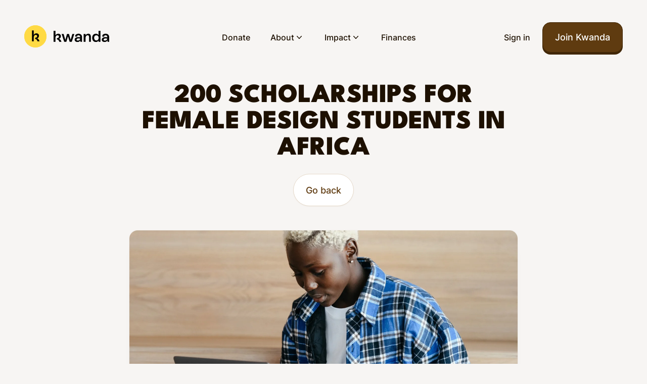

--- FILE ---
content_type: text/html
request_url: https://kwanda.co/projects/200-scholarships-for-female-design-students-in-africa
body_size: 9834
content:
<!doctype html>
<html lang="en">
	<head>
		<meta charset="utf-8" />
		<link rel="icon" href="../favicon.png" />
		<link rel="apple-touch-icon" href="../apple-touch-icon.png" />
		<meta name="viewport" content="width=device-width, initial-scale=1" />

		<!-- Preload critical fonts for faster rendering -->
		<link
			rel="preload"
			href="../fonts/Inter-Regular.woff2"
			as="font"
			type="font/woff2"
			crossorigin />
		<link
			rel="preload"
			href="../fonts/Inter-Medium.woff2"
			as="font"
			type="font/woff2"
			crossorigin />

		
		<link href="../_app/immutable/assets/0.b5dafec4.css" rel="stylesheet">
		<link href="../_app/immutable/assets/Card.4e8bdb9e.css" rel="stylesheet">
		<link href="../_app/immutable/assets/Dialog.581c1290.css" rel="stylesheet">
		<link href="../_app/immutable/assets/RichTextTopLevel.b70ac0a1.css" rel="stylesheet">
		<link href="../_app/immutable/assets/StoryblokImage.f588020e.css" rel="stylesheet"><title>200 scholarships for female design students in Africa</title><!-- HEAD_svelte-mkt37x_START --><!-- HEAD_svelte-mkt37x_END --><!-- HEAD_svelte-1ko4nn2_START --><link rel="canonical" href="https://kwanda.co/projects/200-scholarships-for-female-design-students-in-africa"><meta name="description" content="Empowering African women in tech with 200 design scholarships. Join us in bridging the gender gap with skills, mentorship, and opportunities for a brighter future."><meta name="robots" content="index, follow, max-snippet:-1, max-image-preview:large, max-video-preview:-1"><meta property="og:title" content="200 scholarships for female design students in Africa"><meta property="og:type" content="website"><meta property="og:image" content="https://a.storyblok.com/f/173399/1200x628/79748c0c69/200-scholarships-for-female-design-students-in-africa-wide-image.jpeg"><meta property="og:url" content="https://kwanda.co/projects/200-scholarships-for-female-design-students-in-africa"><meta property="og:description" content="Empowering African women in tech with 200 design scholarships. Join us in bridging the gender gap with skills, mentorship, and opportunities for a brighter future."><meta property="og:site_name" content="Kwanda"><meta name="twitter:card" content="summary_large_image"><meta name="twitter:image:alt" content="Empowering African women in tech with 200 design scholarships. Join us in bridging the gender gap with skills, mentorship, and opportunities for a brighter future."><!-- HEAD_svelte-1ko4nn2_END -->

		<!-- Preconnect to third-party domains for faster resource loading -->
		<link rel="preconnect" href="https://plausible.io" crossorigin />
		<link rel="preconnect" href="https://connect.facebook.net" crossorigin />
		<link rel="preconnect" href="https://www.googletagmanager.com" crossorigin />
		<link rel="preconnect" href="https://a.storyblok.com" crossorigin />
		<link rel="preconnect" href="https://gapi.storyblok.com" crossorigin />

		<!-- Prefetch likely next pages for instant navigation -->
		<link rel="prefetch" href="/join" />
		<link rel="prefetch" href="/projects" />

		<!-- Plausible - already deferred, good! -->
		<script
			defer
			data-domain="kwanda.co"
			src="https://plausible.io/js/script.tagged-events.revenue.js"></script>

		<!-- Meta Pixel - deferred initialization -->
		<script>
			window.fbAsyncInit = function() {
				!(function (f, b, e, v, n, t, s) {
					if (f.fbq) return
					n = f.fbq = function () {
						n.callMethod ? n.callMethod.apply(n, arguments) : n.queue.push(arguments)
					}
					if (!f._fbq) f._fbq = n
					n.push = n
					n.loaded = !0
					n.version = '2.0'
					n.queue = []
					t = b.createElement(e)
					t.async = !0
					t.src = v
					s = b.getElementsByTagName(e)[0]
					s.parentNode.insertBefore(t, s)
				})(window, document, 'script', 'https://connect.facebook.net/en_US/fbevents.js')
				fbq('init', '600023803949868')
				fbq('track', 'PageView')
			}

			// Load Facebook Pixel after page load
			if (document.readyState === 'complete') {
				window.fbAsyncInit()
			} else {
				window.addEventListener('load', window.fbAsyncInit)
			}
		</script>
		<noscript
			><img
				height="1"
				width="1"
				style="display: none"
				src="https://www.facebook.com/tr?id=600023803949868&ev=PageView&noscript=1"
		/></noscript>

		<!-- Google tag (gtag.js) - deferred initialization -->
		<script>
			// Initialize dataLayer early so it can queue events
			window.dataLayer = window.dataLayer || []
			function gtag() {
				dataLayer.push(arguments)
			}
			gtag('js', new Date())
			gtag('config', 'AW-16564499565')

			// Load Google Tag Manager script after page load
			function loadGtag() {
				const script = document.createElement('script')
				script.async = true
				script.src = 'https://www.googletagmanager.com/gtag/js?id=AW-16564499565'
				document.head.appendChild(script)
			}

			if (document.readyState === 'complete') {
				loadGtag()
			} else {
				window.addEventListener('load', loadGtag)
			}
		</script>
	</head>

	<body>
		<div>    <div><header class="top-4 left-12 w-full pt-3 md:pt-8"><div class="pointer-events-none absolute inset-0 z-30" aria-hidden="true"></div> <div class="relative z-20"><div class="mx-auto flex items-center justify-between px-6 py-3 md:px-12"><div class="flex items-center"><button type="button" class="hover:bg-gray-100 mr-6 inline-flex items-center justify-center rounded-md text-mud-900 hover:text-mud-900 focus:outline-none focus:ring-2 focus:ring-inset focus:ring-mud-500 md:hidden" aria-expanded="false" data-svelte-h="svelte-ydsal8"><span class="sr-only">Open menu</span> <svg class="h-7 w-7" xmlns="http://www.w3.org/2000/svg" fill="none" viewBox="0 0 24 24" stroke="currentColor" aria-hidden="true"><path stroke-linecap="round" stroke-linejoin="round" stroke-width="2" d="M4 6h16M4 12h16M4 18h16"></path></svg></button> <a href="/" class="flex items-center lg:-translate-y-0.5" data-svelte-h="svelte-1jo0wel"><span class="sr-only">Kwanda</span> <div class="flex items-center mr-12"><img width="44" class="mr-3.5 hidden lg:block" src="/img/logo.svg" alt="Kwanda logo mark" loading="eager"> <img width="56" class="mr-3.5 block lg:hidden" src="/img/logo.svg" alt="Kwanda logo mark" loading="eager"> <img width="110" class="hidden lg:block" src="/img/logotype.svg" alt="Kwanda logotype" loading="eager"></div></a></div> <nav class="hidden items-center space-x-10 md:flex md:items-center"><a href="https://donate.stripe.com/5kA7uXewO1tw2CQ3cc" target="_blank" class="text-base font-medium text-mud-900 hover:text-mud-900">Donate</a> <div class="relative"><button type="button" class="inline-flex items-center gap-x-1 text-base font-medium text-mud-900 hover:text-mud-900" aria-expanded="false"><span>About</span> <svg class="h-5 w-5 transition-transform ease-in-out duration-500" viewBox="0 0 20 20" fill="currentColor" aria-hidden="true"><path fill-rule="evenodd" d="M5.23 7.21a.75.75 0 011.06.02L10 11.168l3.71-3.938a.75.75 0 111.08 1.04l-4.25 4.5a.75.75 0 01-1.08 0l-4.25-4.5a.75.75 0 01.02-1.06z" clip-rule="evenodd"></path></svg></button> </div> <div class="relative"><button type="button" class="inline-flex items-center gap-x-1 text-base font-medium text-mud-900 hover:text-mud-900" aria-expanded="false"><span>Impact</span> <svg class="h-5 w-5 transition-transform ease-in-out duration-500" viewBox="0 0 20 20" fill="currentColor" aria-hidden="true"><path fill-rule="evenodd" d="M5.23 7.21a.75.75 0 011.06.02L10 11.168l3.71-3.938a.75.75 0 111.08 1.04l-4.25 4.5a.75.75 0 01-1.08 0l-4.25-4.5a.75.75 0 01.02-1.06z" clip-rule="evenodd"></path></svg></button> </div> <a href="/ledger" class="text-base font-medium text-mud-900 hover:text-mud-900">Finances</a></nav> <div class="flex items-center space-x-6"><a href="/login" class="hidden text-base font-medium text-mud-900 hover:text-mud-900 lg:inline-flex" data-svelte-h="svelte-udb0jv">Sign in</a> <a href="/join" class="button-primary inline-flex items-center justify-center rounded-full px-6 py-3 plausible-event-name=Started+signup">Join Kwanda</a></div></div></div> </header> <main class="p-4">    <div class="mx-auto mb-16 max-w-3xl space-y-12"><header id="header" class="mb-8 block space-y-6 pt-8 text-center"><h1 class="page-title">200 scholarships for female design students in Africa</h1> <a href="/projects" class="button-secondary inline-block">Go back</a></header> <div class="space-y-8"><div class="card-no-padding rounded-lg overflow-hidden"><div class="h-96 w-full rounded-t-lg object-cover relative"><div class="storyblok-image svelte-1tzbvso"><picture><source srcset="https://a.storyblok.com/f/173399/1200x628/79748c0c69/200-scholarships-for-female-design-students-in-africa-wide-image.jpeg/m/40x0/filters:format(webp):quality(85) 40w, https://a.storyblok.com/f/173399/1200x628/79748c0c69/200-scholarships-for-female-design-students-in-africa-wide-image.jpeg/m/80x0/filters:format(webp):quality(85) 80w" type="image/webp" sizes="(max-width: 800px) 5vw, 5vw"> <img src="https://a.storyblok.com/f/173399/1200x628/79748c0c69/200-scholarships-for-female-design-students-in-africa-wide-image.jpeg" srcset="https://a.storyblok.com/f/173399/1200x628/79748c0c69/200-scholarships-for-female-design-students-in-africa-wide-image.jpeg/m/40x0/filters:format(jpeg):quality(85) 40w, https://a.storyblok.com/f/173399/1200x628/79748c0c69/200-scholarships-for-female-design-students-in-africa-wide-image.jpeg/m/80x0/filters:format(jpeg):quality(85) 80w" sizes="(max-width: 800px) 5vw, 5vw" alt="" loading="lazy" class="svelte-c0rm54 cover"> </picture> </div> <div class="kw-badge-project px-4 py-2 absolute bottom-6 left-6"><svg width="49.5" height="49.5" viewBox="0 0 90 90" class="absolute left-0"><circle id="ring" r="22.5" cx="45" cy="45" fill="#704A1D"></circle><circle id="dot" r="6" cx="45" cy="45" fill="#704A1D"></circle></svg> <span class="pl-6">Complete</span></div></div> <div id="details" class="text-lg p-8"><div class="text-lg leading-body space-y-5 sm:space-y-6"><div class="space-y-4 sm:space-y-7"><div><div class="sm:space-y-4"><div class="text-lg font-medium text-mud-900" data-svelte-h="svelte-4apnt3">Fund capital used</div> <h2 class="text-5xl sm:text-5xl font-medium leading-relaxed">$4,960</h2></div></div> <div class="space-y-4"><div class="text-lg leading-body text-mud-800"><div class="rich-text"><div class=" svelte-1u2kh95"><p class="svelte-1u2kh95">There is a global skills shortage in design and technical skills. With women accounting for less than 30% of the tech sector in Sub-Saharan Africa, there is significant untapped potential for talent and for creating equity.</p></div><div class=" svelte-1u2kh95"><p class="svelte-1u2kh95">Some of the barriers preventing more women from participating in the tech sector include a lack of knowledge, lack of equipment and data, and lack of an accessible entry point.</p></div><div class=" svelte-1u2kh95"><p class="svelte-1u2kh95">This project will enable 200 women across Africa to kick-start their careers in design and tech. They will learn design skills on the training programme, access mentors, and be provided resources to help them continue their professional development.</p></div></div></div></div> <div class="flex flex-col sm:flex-row gap-6 border-mud-300 pt-1 pb-0"><a href="/join" class="button-primary inline-block w-full max-w-sm rounded-full plausible-event-name=Started+signup">Join to contribute</a> <div class="w-full"><a href="https://donate.stripe.com/28o02v60idce6T65km" class="button-secondary rounded-lg block w-full" data-svelte-h="svelte-zl2icj">Donate to Kwanda</a></div></div> <div id="partners"><div class="block sm:inline-flex pt-4 sm:pt-2 items-center space-x-3 font-medium"><span class="font-medium">Local partner:</span> <div class="isolate inline-flex -space-x-1 overflow-hidden"><a href="https://ingressive.org/"><img class="relative z-30 inline-block h-10 w-10 rounded-full ring-2 ring-white" src="//a.storyblok.com/f/173399/240x240/e283a3b6c3/ingressive-for-good-avatar.jpeg" alt="Ingressive For Good" loading="lazy"> </a></div></div></div></div></div></div></div> <ul class="divide-y divide-mud-300/50 card-no-padding overflow-hidden bg-white shadow-sm rounded-xl"><button class="flex justify-between items-center w-full bg-white px-7 py-6 transition-colors duration-200"><span class="text-lg font-medium text-mud-900" data-svelte-h="svelte-9i4wq8">Project Details</span> <svg class="w-5 h-5 text-mud-600 transition-transform duration-200 " fill="none" stroke="currentColor" viewBox="0 0 24 24"><path stroke-linecap="round" stroke-linejoin="round" stroke-width="2" d="M19 9l-7 7-7-7"></path></svg></button> <li class="grid grid-cols-2 hover:bg-mud-50/25 px-7 py-6 transition-colors duration-300"><span class="text-lg font-medium text-mud-800" data-svelte-h="svelte-baa2du">Region</span> <div class="sm:pl-8 sm:border-l border-mud-300 text-lg font-medium text-mud-900 text-right">🇳🇬 Nigeria</div></li> <li class="grid grid-cols-2 hover:bg-mud-50/25 px-7 py-6 transition-colors duration-300"><span class="text-lg font-medium text-mud-800" data-svelte-h="svelte-1xazvgk">Sector</span> <div class="sm:pl-8 sm:border-l border-mud-300 text-lg font-medium text-mud-900 text-right">🎒 Education</div></li> </ul> <div class="card-no-padding rounded-lg overflow-hidden"><div class="relative space-y-6 p-7 sm:p-8"><div class="label" data-svelte-h="svelte-106wsob">The Story</div> <div class="content h-[400px]"><div class="rich-text"><div class=" svelte-1u2kh95"><p class="svelte-1u2kh95">We are partnering with Ingressive For Good to bridge the gender gap in African tech.</p></div><div class=" svelte-1u2kh95"><p class="svelte-1u2kh95">We will fund scholarships for 200 women across Africa to learn design on the <a href="https://ingressive.org/african-women-in-design-scholarship/" class="svelte-o1yxeb">African Women in Design Scholarship Program</a>. 150 of the places the Kwanda villagers will fund will be general scholarships for the over 17,000 women who have applied for the program.</p></div><div class=" svelte-1u2kh95"><p class="svelte-1u2kh95">A special allocation of 50 scholarships will be reserved for girls and women in the communities Kwanda’s partners work in.</p></div><div class=" svelte-1u2kh95"><p class="svelte-1u2kh95">To date, Kwanda has funded projects in 7 African countries. We are excited for the communities we fund to also benefit from this great opportunity.</p></div><div class=" svelte-1u2kh95"><h2 class="svelte-oliwl7"><div class=" svelte-1u2kh95"></div> Challenge</h2></div><div class=" svelte-1u2kh95"><p class="svelte-1u2kh95">There is a global skills shortage in design and technical skills. With women accounting for less than 30% of the tech sector in Sub-Saharan Africa, there is significant untapped potential for talent and for creating equity.</p></div><div class=" svelte-1u2kh95"><p class="svelte-1u2kh95">Some of the barriers that are preventing more women from participating in the tech sector include a lack of knowledge, lack of equipment and data, and lack of an accessible entry point.</p></div><div class=" svelte-1u2kh95"><h2 class="svelte-oliwl7"><div class=" svelte-1u2kh95"></div> Solution</h2></div><div class=" svelte-1u2kh95"><p class="svelte-1u2kh95">The African Women in Design Program will run for 12 or 24 weeks depending on which of the three tracks a student enrols in:</p></div><div class=" svelte-1u2kh95"><ul class="svelte-1u2kh95"><li><div class=" svelte-1u2kh95"><p class="svelte-1u2kh95">(1) Product Design. Students will learn to design websites and mobile application interfaces using Figma. <a href="https://ingressive.org/product-design-course-content/" class="svelte-o1yxeb">View course details</a></p></div> </li><li><div class=" svelte-1u2kh95"><p class="svelte-1u2kh95">(2) Graphic Design. Students will learn the principles of design, visual elements and how to use Photoshop. <a href="https://ingressive.org/graphics-design-course-content/" class="svelte-o1yxeb">View course details</a>.</p></div> </li><li><div class=" svelte-1u2kh95"><p class="svelte-1u2kh95">(3) Brand Identity Design. Students will learn how to interpret briefs, create logos, packaging and brand assets. <a href="https://ingressive.org/brand-design-course-content/" class="svelte-o1yxeb">View course details</a>.</p></div> </li></ul></div><div class=" svelte-1u2kh95"><p class="svelte-1u2kh95">Training is only the first step of the process. Students will be integrated into a community where they continually receive support as they grow in design. They will receive mentorship and get matched to internship opportunities in companies to help them gain real world experience and continue their development.</p></div><div class=" svelte-1u2kh95"><h2 class="svelte-oliwl7"><div class=" svelte-1u2kh95"></div> Impact</h2></div><div class=" svelte-1u2kh95"><p class="svelte-1u2kh95">This project will enable 200 women across Africa to kick-start their careers in design and tech. They will learn design skills on the training programme, get access to mentors and be provided resources to help them continue their professional development.</p></div><div class=" svelte-1u2kh95"><p class="svelte-1u2kh95">50 of those women will come from the communities Kwanda has funded projects in. Resources and opportunities don’t always reach girls and women in these places, which is why we are particularly excited to be partnering with Ingressive For Good on this programme.</p></div></div></div> <div class="absolute left-0 bottom-0 w-full bg-gradient-to-t from-mud-100 via-mud-100 p-8 pt-32"><button class="button-secondary-md" data-svelte-h="svelte-gtlrqx">Expand</button></div></div></div>    <ul class="divide-y divide-mud-300/50 card-no-padding overflow-hidden bg-white shadow-sm rounded-xl mt-6"><button class="flex justify-between items-center w-full bg-white px-7 py-6 transition-colors duration-200"><span class="text-lg font-medium text-mud-900" data-svelte-h="svelte-923i7p">Impact Data</span> <svg class="w-5 h-5 text-mud-600 transition-transform duration-200 " fill="none" stroke="currentColor" viewBox="0 0 24 24"><path stroke-linecap="round" stroke-linejoin="round" stroke-width="2" d="M19 9l-7 7-7-7"></path></svg></button> <li class="grid grid-cols-2 hover:bg-mud-50/25 px-7 py-6 transition-colors duration-300"><span class="text-lg font-medium text-mud-800 data-metric-label">Students placed</span> <div class="sm:pl-8 sm:border-l border-mud-300 text-lg font-medium text-mud-900 text-right data-metric-value">200</div> </li></ul></div></div> <div class="mx-auto max-w-6xl pt-1"><header class="mb-16 block space-y-6 text-center" data-svelte-h="svelte-1uz51l5"><h5 class="text-sm font-medium uppercase tracking-widest text-mud-800">Updates</h5> <h2 class="kw-text-section-heading">From the field</h2></header> <div class="mx-auto max-w-2xl space-y-12"><div class="mx-auto data-latest-update"><div class="card-no-padding rounded-lg p-6 sm:p-8"><header class="pb-2"><div class="content mb-5"><h2>The courses are complete</h2></div> <div class="flex items-center space-x-2 border-b border-dashed border-mud-300 pb-6"><div class="mr-4 flex-shrink-0 self-center"><img class="inline-block h-10 w-10 rounded-full" src="https://a.storyblok.com/f/173399/400x400/8e439db658/rumbi.jpg" alt="Posted by Rumbi" loading="lazy"></div> <div class="space-y-1 overflow-hidden"><p class="text-base font-medium">Posted 11 Nov 2021</p> </div></div></header> <div class="content space-y-6"><div class="rich-text"><div class=" svelte-1u2kh95"><p class="svelte-1u2kh95">Good news - all the training courses are now completed. Over the last 8 months, Ingressive For Good trained 1,000 women across Africa in design skills. </p></div><div class=" svelte-1u2kh95"><p class="svelte-1u2kh95">We sponsored 200 of those women, with 50 places specially allocated for women from communities we have strong links with: thirty in Zimbabwe, ten in Kenya and ten in Nigeria.</p></div><div class=" svelte-1u2kh95"><p class="svelte-1u2kh95">In the end, 46 of those women took up their places and we're glad to update that well over 60% of them have completed their courses. The remaining few will have the opportunity to complete in the next few days. </p></div><div class=" svelte-1u2kh95"><p class="svelte-1u2kh95">The next step for these women will be applying the skills they've learned in practical exercises and seeking out professional opportunities with their newfound skills. </p></div><div class=" svelte-1u2kh95"><p class="svelte-1u2kh95">Design skills are highly sought after; our hope is that these women will be able to carve out successful careers in this in-demand field. </p></div><div class=" svelte-1u2kh95"><p class="svelte-1u2kh95">We'll continue to track their progress and we hope to have some individual stories to share soon.</p></div></div>  </div> </div> </div><div class="mx-auto"><div class="card-no-padding rounded-lg p-6 sm:p-8"><header class="pb-2"><div class="content mb-5"><h2>Women on the August cohort are beginning to complete their courses</h2></div> <div class="flex items-center space-x-2 border-b border-dashed border-mud-300 pb-6"><div class="mr-4 flex-shrink-0 self-center"><img class="inline-block h-10 w-10 rounded-full" src="https://a.storyblok.com/f/173399/400x400/8e439db658/rumbi.jpg" alt="Posted by Rumbi" loading="lazy"></div> <div class="space-y-1 overflow-hidden"><p class="text-base font-medium">Posted 9 Sept 2021</p> </div></div></header> <div class="content space-y-6"><div class="rich-text"><div class=" svelte-1u2kh95"><p class="svelte-1u2kh95">Women on the design course have been working through self-paced online courses in Branding, Graphic Design or Product Design based on their selected path. </p></div><div class=" svelte-1u2kh95"><p class="svelte-1u2kh95">Some women - like Martina in Zimbabwe - have already completed this part of the course and have received their course completion certificates. </p></div><div class=" svelte-1u2kh95"><p class="svelte-1u2kh95">Monicah in Kenya had this message to share: "The classes so far have been very educational and fun to learn. We are learning the art of visual communication. I have learnt how to use Photoshop and I am making awesome graphics. The most interesting part so far is using clipping masks to make the graphics. I'm so curious to learn more with Photoshop to gain more skills and teach the youth!"</p></div></div>  </div> </div> </div><div class="mx-auto"><div class="card-no-padding rounded-lg p-6 sm:p-8"><header class="pb-2"><div class="content mb-5"><h2>The August cohort will launch in a few days</h2></div> <div class="flex items-center space-x-2 border-b border-dashed border-mud-300 pb-6"><div class="mr-4 flex-shrink-0 self-center"><img class="inline-block h-10 w-10 rounded-full" src="https://a.storyblok.com/f/173399/400x400/8e439db658/rumbi.jpg" alt="Posted by Rumbi" loading="lazy"></div> <div class="space-y-1 overflow-hidden"><p class="text-base font-medium">Posted 6 Aug 2021</p> </div></div></header> <div class="content space-y-6"><div class="rich-text"><div class=" svelte-1u2kh95"><p class="svelte-1u2kh95">The 200 women we sponsored to receive design training are due to start their courses in a few days on Cohort B of Ingressive For Good's Women in Design Program. </p></div><div class=" svelte-1u2kh95"><p class="svelte-1u2kh95">50 out of the 200 scholarship places we funded on the program were reserved for women in the communities Kwanda works in. </p></div><div class=" svelte-1u2kh95"><p class="svelte-1u2kh95">Thirty of these places have been allocated to women in Zimbabwe via our partners Days for Girls and PCP. Ten have been allocated to women in Kenya via our partners Kenya Connect. The remaining ten places have been allocated to queer women in Nigeria in collaboration with Kwanda villager Ifeanyi Awachie.</p></div><div class=" svelte-1u2kh95"><p class="svelte-1u2kh95">Most of the fifty women have taken up their spot. Any unfilled spots will be given to women on the waitlist for the program. </p></div><div class=" svelte-1u2kh95"><p class="svelte-1u2kh95">We are excited for the women to begin their training and will share updates as we get them.</p></div></div>  </div> </div> </div><div class="mx-auto"><div class="card-no-padding rounded-lg p-6 sm:p-8"><header class="pb-2"><div class="content mb-5"><h2>Updates from the April cohort</h2></div> <div class="flex items-center space-x-2 border-b border-dashed border-mud-300 pb-6"><div class="mr-4 flex-shrink-0 self-center"><img class="inline-block h-10 w-10 rounded-full" src="https://a.storyblok.com/f/173399/400x400/8e439db658/rumbi.jpg" alt="Posted by Rumbi" loading="lazy"></div> <div class="space-y-1 overflow-hidden"><p class="text-base font-medium">Posted 8 Jul 2021</p> </div></div></header> <div class="content space-y-6"><div class="rich-text"><div class=" svelte-1u2kh95"><p class="svelte-1u2kh95">The 200 scholarship places the Kwanda village funded are allocated for the August cohort of the African Women in Design Program. </p></div><div class=" svelte-1u2kh95"><p class="svelte-1u2kh95">The 500 women in Cohort A which launched in April have been progressing with their courses in the meantime. We have received some updates for this cohort. There was a strong uptake of the Product Design course, with 240 women - almost half of the cohort -  selecting that track. </p></div><div class=" svelte-1u2kh95"><p class="svelte-1u2kh95">More than 75% of all candidates in Cohort A are from Nigeria with the rest of participants coming from a diverse set of countries including Ghana, Kenya, South Africa, Rwanda and Malawi. </p></div><div class=" svelte-1u2kh95"><p class="svelte-1u2kh95">The candidates are currently working through the practical element, applying the skills they have learned and receiving mentorship to help them advance their skills and begin careers in their chosen fields.</p></div></div>  </div> </div> </div><div class="mx-auto"><div class="card-no-padding rounded-lg p-6 sm:p-8"><header class="pb-2"><div class="content mb-5"><h2>Funds received by Ingressive for Good.</h2></div> <div class="flex items-center space-x-2 border-b border-dashed border-mud-300 pb-6"><div class="mr-4 flex-shrink-0 self-center"><img class="inline-block h-10 w-10 rounded-full" src="https://a.storyblok.com/f/173399/400x400/8e439db658/rumbi.jpg" alt="Posted by Rumbi" loading="lazy"></div> <div class="space-y-1 overflow-hidden"><p class="text-base font-medium">Posted 7 May 2021</p> </div></div></header> <div class="content space-y-6"><div class="rich-text"><div class=" svelte-1u2kh95"><p class="svelte-1u2kh95">We’re excited to be working on this project to sponsor 200 women on Ingressive For Good's African Women in Design Program.</p></div><div class=" svelte-1u2kh95"><p class="svelte-1u2kh95">Funds have been received in Nigeria and the April cohort of design students has started their training. The 200 scholars we have sponsored will be on the second cohort starting in August. We will share updates as they come in for both the April and August cohorts.</p></div></div>  </div> </div> </div>  </div></div> <footer class="content mx-auto pt-14 pb-12 text-center"><small>Need help or have a question? <button class="underline" data-svelte-h="svelte-w865qm">Contact our team</button></small></footer> </main> <footer class="bg-mud-50"><div class="pb-8 sm:pb-12"><div class="container px-8"><div class="mx-auto max-w-2xl space-y-10 text-center"><div class="grid grid-cols-2 gap-4 py-2"><div class="text-right" data-svelte-h="svelte-15vx2x6"><img src="/img/left_step.svg" width="36" height="56" alt="footstep" class="mt-6 inline-block" loading="lazy"></div> <div data-svelte-h="svelte-v4j2fa"><img src="/img/right_step.svg" width="36" height="56" alt="footstep" loading="lazy"> </div><div class="text-right" data-svelte-h="svelte-15vx2x6"><img src="/img/left_step.svg" width="36" height="56" alt="footstep" class="mt-6 inline-block" loading="lazy"></div> <div data-svelte-h="svelte-v4j2fa"><img src="/img/right_step.svg" width="36" height="56" alt="footstep" loading="lazy"> </div></div> <h2 class="kw-text-cta">Experience the power of collective philanthropy</h2> <div class="space-y-6 mx-auto max-w-sm"><a href="/join" class="button-primary inline-block w-full rounded-lg plausible-event-name=Started+signup">Join the village</a> <a href="https://donate.stripe.com/5kA7uXewO1tw2CQ3cc" target="_blank" class="button-secondary max-w-80 mb-12 inline-block w-full rounded-lg" data-svelte-h="svelte-1ejn8h5">Make a one-time gift</a> <div class="block pt-3 pb-4 sm:pt-6 text-center text-size-lg font-medium text-mud-800" data-svelte-h="svelte-u33cku">Already a villager? <a href="/login" class="font-medium underline underline-offset-1">Sign in</a></div></div></div></div></div> <div class="overflow-hidden border-t border-dashed border-mud-300 px-6" aria-labelledby="footer-heading"><h2 id="footer-heading" class="sr-only" data-svelte-h="svelte-7ffuyg">Footer</h2> <div class="mx-auto max-w-7xl px-2 pb-8 pt-14 sm:pt-20"><div class="xl:grid xl:grid-cols-12 xl:gap-8"><div class="grid gap-8 xl:col-span-8"><div class="grid grid-cols-2 md:grid-cols-3 gap-12"><div><h3 class="text-lg font-medium leading-6 text-mud-900">Get involved</h3> <ul role="list" class="mt-6 space-y-4"><li><a href="/join" class="text-md leading-6 text-mud-700 hover:text-mud-900 plausible-event-name=Started+signup" target="_self">Join the village</a> </li><li><a href="https://donate.stripe.com/5kA7uXewO1tw2CQ3cc" class="text-md leading-6 text-mud-700 hover:text-mud-900" target="_blank">Make a one-time gift</a> </li><li><a href="/blog" class="text-md leading-6 text-mud-700 hover:text-mud-900" target="_self">Our blog</a> </li><li><a href="/faqs" class="text-md leading-6 text-mud-700 hover:text-mud-900" target="_self">Faqs</a> </li></ul> </div><div><h3 class="text-lg font-medium leading-6 text-mud-900">Impact</h3> <ul role="list" class="mt-6 space-y-4"><li><a href="/projects" class="text-md leading-6 text-mud-700 hover:text-mud-900" target="_self">Projects</a> </li><li><a href="/donations" class="text-md leading-6 text-mud-700 hover:text-mud-900" target="_self">Donations</a> </li><li><a href="/reports/q3-2025" class="text-md leading-6 text-mud-700 hover:text-mud-900" target="_self">Impact report</a> </li></ul> </div><div><h3 class="text-lg font-medium leading-6 text-mud-900">Finances</h3> <ul role="list" class="mt-6 space-y-4"><li><a href="/ledger" class="text-md leading-6 text-mud-700 hover:text-mud-900" target="_self">Ledger</a> </li></ul> </div><div><h3 class="text-lg font-medium leading-6 text-mud-900">About</h3> <ul role="list" class="mt-6 space-y-4"><li><a href="/how-kwanda-works" class="text-md leading-6 text-mud-700 hover:text-mud-900" target="_self">About Kwanda</a> </li><li><a href="/team" class="text-md leading-6 text-mud-700 hover:text-mud-900" target="_self">Meet the team</a> </li><li><a href="/why-kwanda-exists" class="text-md leading-6 text-mud-700 hover:text-mud-900" target="_self">Why we exist</a> </li></ul> </div><div><h3 class="text-lg font-medium leading-6 text-mud-900">Legal</h3> <ul role="list" class="mt-6 space-y-4"><li><a href="/privacy" class="text-md leading-6 text-mud-700 hover:text-mud-900" target="_self">Privacy</a> </li><li><a href="/terms-conditions" class="text-md leading-6 text-mud-700 hover:text-mud-900" target="_self">Terms</a> </li></ul> </div></div></div> <div class="xl:col-span-4 mt-12 sm:mt-16 xl:mt-0"><h3 class="text-lg font-medium leading-6 text-mud-900" data-svelte-h="svelte-ldmu4i">Subscribe to our newsletter</h3> <form class="mt-6"><div></div> <div class="sm:flex sm:max-w-md"><label class="input__label sr-only" for="email" data-svelte-h="svelte-o7nu79">Email address</label> <input id="email" name="email" placeholder="Email address" class="input-border block w-full" required value="">  <div class="mt-4 sm:ml-4 sm:mt-0 sm:flex-shrink-0"><button type="submit" class="button-primary block w-full rounded-lg">Subscribe</button></div></div></form> <div class="flex space-x-6 md:order-2 mt-8"><a href="https://www.instagram.com/joinkwanda" target="blank" class="text-mud-700 hover:text-mud-500"><span class="sr-only">Instagram</span> <svg class="h-6 w-6" fill="currentColor" viewBox="0 0 24 24" aria-hidden="true"><!-- HTML_TAG_START --><path fill-rule="evenodd" d="M12.315 2c2.43 0 2.784.013 3.808.06 1.064.049 1.791.218 2.427.465a4.902 4.902 0 011.772 1.153 4.902 4.902 0 011.153 1.772c.247.636.416 1.363.465 2.427.048 1.067.06 1.407.06 4.123v.08c0 2.643-.012 2.987-.06 4.043-.049 1.064-.218 1.791-.465 2.427a4.902 4.902 0 01-1.153 1.772 4.902 4.902 0 01-1.772 1.153c-.636.247-1.363.416-2.427.465-1.067.048-1.407.06-4.123.06h-.08c-2.643 0-2.987-.012-4.043-.06-1.064-.049-1.791-.218-2.427-.465a4.902 4.902 0 01-1.772-1.153 4.902 4.902 0 01-1.153-1.772c-.247-.636-.416-1.363-.465-2.427-.047-1.024-.06-1.379-.06-3.808v-.63c0-2.43.013-2.784.06-3.808.049-1.064.218-1.791.465-2.427a4.902 4.902 0 011.153-1.772A4.902 4.902 0 015.45 2.525c.636-.247 1.363-.416 2.427-.465C8.901 2.013 9.256 2 11.685 2h.63zm-.081 1.802h-.468c-2.456 0-2.784.011-3.807.058-.975.045-1.504.207-1.857.344-.467.182-.8.398-1.15.748-.35.35-.566.683-.748 1.15-.137.353-.3.882-.344 1.857-.047 1.023-.058 1.351-.058 3.807v.468c0 2.456.011 2.784.058 3.807.045.975.207 1.504.344 1.857.182.466.399.8.748 1.15.35.35.683.566 1.15.748.353.137.882.3 1.857.344 1.054.048 1.37.058 4.041.058h.08c2.597 0 2.917-.01 3.96-.058.976-.045 1.505-.207 1.858-.344.466-.182.8-.398 1.15-.748.35-.35.566-.683.748-1.15.137-.353.3-.882.344-1.857.048-1.055.058-1.37.058-4.041v-.08c0-2.597-.01-2.917-.058-3.96-.045-.976-.207-1.505-.344-1.858a3.097 3.097 0 00-.748-1.15 3.098 3.098 0 00-1.15-.748c-.353-.137-.882-.3-1.857-.344-1.023-.047-1.351-.058-3.807-.058zM12 6.865a5.135 5.135 0 110 10.27 5.135 5.135 0 010-10.27zm0 1.802a3.333 3.333 0 100 6.666 3.333 3.333 0 000-6.666zm5.338-3.205a1.2 1.2 0 110 2.4 1.2 1.2 0 010-2.4z" clip-rule="evenodd" /><!-- HTML_TAG_END --></svg> </a><a href="https://twitter.com/JoinKwanda" target="blank" class="text-mud-700 hover:text-mud-500"><span class="sr-only">Twitter</span> <svg class="h-6 w-6" fill="currentColor" viewBox="0 0 24 24" aria-hidden="true"><!-- HTML_TAG_START --><path d="M8.29 20.251c7.547 0 11.675-6.253 11.675-11.675 0-.178 0-.355-.012-.53A8.348 8.348 0 0022 5.92a8.19 8.19 0 01-2.357.646 4.118 4.118 0 001.804-2.27 8.224 8.224 0 01-2.605.996 4.107 4.107 0 00-6.993 3.743 11.65 11.65 0 01-8.457-4.287 4.106 4.106 0 001.27 5.477A4.072 4.072 0 012.8 9.713v.052a4.105 4.105 0 003.292 4.022 4.095 4.095 0 01-1.853.07 4.108 4.108 0 003.834 2.85A8.233 8.233 0 012 18.407a11.616 11.616 0 006.29 1.84" /><!-- HTML_TAG_END --></svg> </a></div></div></div> <div class="mt-12 border-t border-dashed border-mud-300 pt-8 sm:mt-16"><p class="mt-2 text-md leading-loose text-mud-600 md:order-1 md:mt-0">© 2026. Kwanda is a non-profit fund limited by guarantee
					(12378728). Registered office: International House, 64 Nile Street, London, N1 7SR</p></div></div></div></footer></div>      
			
			<script>
				{
					__sveltekit_165md4 = {
						base: new URL("..", location).pathname.slice(0, -1),
						env: {}
					};

					const element = document.currentScript.parentElement;

					const data = [{"type":"data","data":{user:void 0,region:{id:"us",name:"USA",language:"en-US",countries:["US"],currency:"USD",default:true},country:"US",exchangeRates:{GBP:1,USD:1.3418153957214873,EUR:1.149505071391288}},"uses":{"url":1}},null,{"type":"data","data":{project:{_uid:"512b2d35-3fa5-4723-95b6-ee18ab6e5226",_editable:null,title:"200 scholarships for female design students in Africa",description:"Empowering African women in tech with 200 design scholarships. Join us in bridging the gender gap with skills, mentorship, and opportunities for a brighter future.",thumbnail:{url:"https://a.storyblok.com/f/173399/1200x628/79748c0c69/200-scholarships-for-female-design-students-in-africa-wide-image.jpeg",alt:""},country:[{_uid:"2fefb972-e6c1-406a-81d1-bab5a888e214",flag:"🇳🇬",name:"Nigeria",country:"",component:"country"}],partners:[{name:"Ingressive For Good",url:"https://ingressive.org/",image:"//a.storyblok.com/f/173399/240x240/e283a3b6c3/ingressive-for-good-avatar.jpeg"}],people:[],cost:3700,category:"🎒 Education",status:"Complete",stage:"",body:{type:"doc",content:[{type:"paragraph",content:[{text:"We are partnering with Ingressive For Good to bridge the gender gap in African tech.",type:"text"}]},{type:"paragraph",content:[{text:"We will fund scholarships for 200 women across Africa to learn design on the ",type:"text"},{text:"African Women in Design Scholarship Program",type:"text",marks:[{type:"link",attrs:{href:"https://ingressive.org/african-women-in-design-scholarship/",uuid:null,anchor:null,target:null,linktype:"url"}}]},{text:". 150 of the places the Kwanda villagers will fund will be general scholarships for the over 17,000 women who have applied for the program.",type:"text"}]},{type:"paragraph",content:[{text:"A special allocation of 50 scholarships will be reserved for girls and women in the communities Kwanda’s partners work in.",type:"text"}]},{type:"paragraph",content:[{text:"To date, Kwanda has funded projects in 7 African countries. We are excited for the communities we fund to also benefit from this great opportunity.",type:"text"}]},{type:"heading",attrs:{level:2},content:[{text:"Challenge",type:"text"}]},{type:"paragraph",content:[{text:"There is a global skills shortage in design and technical skills. With women accounting for less than 30% of the tech sector in Sub-Saharan Africa, there is significant untapped potential for talent and for creating equity.",type:"text"}]},{type:"paragraph",content:[{text:"Some of the barriers that are preventing more women from participating in the tech sector include a lack of knowledge, lack of equipment and data, and lack of an accessible entry point.",type:"text"}]},{type:"heading",attrs:{level:2},content:[{text:"Solution",type:"text"}]},{type:"paragraph",content:[{text:"The African Women in Design Program will run for 12 or 24 weeks depending on which of the three tracks a student enrols in:",type:"text"}]},{type:"bullet_list",content:[{type:"list_item",content:[{type:"paragraph",content:[{text:"(1) Product Design. Students will learn to design websites and mobile application interfaces using Figma. ",type:"text"},{text:"View course details",type:"text",marks:[{type:"link",attrs:{href:"https://ingressive.org/product-design-course-content/",uuid:null,anchor:null,target:null,linktype:"url"}}]}]}]},{type:"list_item",content:[{type:"paragraph",content:[{text:"(2) Graphic Design. Students will learn the principles of design, visual elements and how to use Photoshop. ",type:"text"},{text:"View course details",type:"text",marks:[{type:"link",attrs:{href:"https://ingressive.org/graphics-design-course-content/",uuid:null,anchor:null,target:null,linktype:"url"}}]},{text:".",type:"text"}]}]},{type:"list_item",content:[{type:"paragraph",content:[{text:"(3) Brand Identity Design. Students will learn how to interpret briefs, create logos, packaging and brand assets. ",type:"text"},{text:"View course details",type:"text",marks:[{type:"link",attrs:{href:"https://ingressive.org/brand-design-course-content/",uuid:null,anchor:null,target:null,linktype:"url"}}]},{text:".",type:"text"}]}]}]},{type:"paragraph",content:[{text:"Training is only the first step of the process. Students will be integrated into a community where they continually receive support as they grow in design. They will receive mentorship and get matched to internship opportunities in companies to help them gain real world experience and continue their development.",type:"text"}]},{type:"heading",attrs:{level:2},content:[{text:"Impact",type:"text"}]},{type:"paragraph",content:[{text:"This project will enable 200 women across Africa to kick-start their careers in design and tech. They will learn design skills on the training programme, get access to mentors and be provided resources to help them continue their professional development.",type:"text"}]},{type:"paragraph",content:[{text:"50 of those women will come from the communities Kwanda has funded projects in. Resources and opportunities don’t always reach girls and women in these places, which is why we are particularly excited to be partnering with Ingressive For Good on this programme.",type:"text"}]}]},details:null,data:[{_uid:"3be9dbc2-1fe2-47c1-9986-0ab968ec93cb",label:"Students placed",value:"200",component:"data block"}],milestones:[],hasDonations:false,completionDate:"11 November 2021",type:"Project",scope:"Motherland",summary:{type:"doc",content:[{type:"paragraph",content:[{text:"There is a global skills shortage in design and technical skills. With women accounting for less than 30% of the tech sector in Sub-Saharan Africa, there is significant untapped potential for talent and for creating equity.",type:"text"}]},{type:"paragraph",content:[{text:"Some of the barriers preventing more women from participating in the tech sector include a lack of knowledge, lack of equipment and data, and lack of an accessible entry point.",type:"text"}]},{type:"paragraph",content:[{text:"This project will enable 200 women across Africa to kick-start their careers in design and tech. They will learn design skills on the training programme, access mentors, and be provided resources to help them continue their professional development.",type:"text"}]}]},uuid:"f8c7be05-0fdd-41d9-b390-886eee09db78",additionalData:[{label:"Students placed",value:"200"}],firstPublished:"7 May 2021"},updates:[{_uid:"91ba4bbc-f9c9-463d-9446-04dd8770521d",_editable:null,title:"The courses are complete",description:"",body:{type:"doc",content:[{type:"paragraph",content:[{text:"Good news - all the training courses are now completed. Over the last 8 months, Ingressive For Good trained 1,000 women across Africa in design skills. ",type:"text"}]},{type:"paragraph",content:[{text:"We sponsored 200 of those women, with 50 places specially allocated for women from communities we have strong links with: thirty in Zimbabwe, ten in Kenya and ten in Nigeria.",type:"text"}]},{type:"paragraph",content:[{text:"In the end, 46 of those women took up their places and we're glad to update that well over 60% of them have completed their courses. The remaining few will have the opportunity to complete in the next few days. ",type:"text"}]},{type:"paragraph",content:[{text:"The next step for these women will be applying the skills they've learned in practical exercises and seeking out professional opportunities with their newfound skills. ",type:"text"}]},{type:"paragraph",content:[{text:"Design skills are highly sought after; our hope is that these women will be able to carve out successful careers in this in-demand field. ",type:"text"}]},{type:"paragraph",content:[{text:"We'll continue to track their progress and we hope to have some individual stories to share soon.",type:"text"}]}]},category:"From the field",attachments:null,gallery:[],author:{_uid:"1940d4d5-fb7f-49a9-9e18-99a3f3611e26",name:"Rumbi",image:{url:"https://a.storyblok.com/f/173399/400x400/8e439db658/rumbi.jpg",alt:""},component:"author"},people:{image:{url:"",alt:""}},thumbnail:{url:"",alt:""},project:{fullSlug:"projects/200-scholarships-for-female-design-students-in-africa",content:{_uid:"512b2d35-3fa5-4723-95b6-ee18ab6e5226",body:{type:"doc",content:[{type:"paragraph",content:[{text:"We are partnering with Ingressive For Good to bridge the gender gap in African tech.",type:"text"}]},{type:"paragraph",content:[{text:"We will fund scholarships for 200 women across Africa to learn design on the ",type:"text"},{text:"African Women in Design Scholarship Program",type:"text",marks:[{type:"link",attrs:{href:"https://ingressive.org/african-women-in-design-scholarship/",uuid:null,anchor:null,target:null,linktype:"url"}}]},{text:". 150 of the places the Kwanda villagers will fund will be general scholarships for the over 17,000 women who have applied for the program.",type:"text"}]},{type:"paragraph",content:[{text:"A special allocation of 50 scholarships will be reserved for girls and women in the communities Kwanda’s partners work in.",type:"text"}]},{type:"paragraph",content:[{text:"To date, Kwanda has funded projects in 7 African countries. We are excited for the communities we fund to also benefit from this great opportunity.",type:"text"}]},{type:"heading",attrs:{level:2},content:[{text:"Challenge",type:"text"}]},{type:"paragraph",content:[{text:"There is a global skills shortage in design and technical skills. With women accounting for less than 30% of the tech sector in Sub-Saharan Africa, there is significant untapped potential for talent and for creating equity.",type:"text"}]},{type:"paragraph",content:[{text:"Some of the barriers that are preventing more women from participating in the tech sector include a lack of knowledge, lack of equipment and data, and lack of an accessible entry point.",type:"text"}]},{type:"heading",attrs:{level:2},content:[{text:"Solution",type:"text"}]},{type:"paragraph",content:[{text:"The African Women in Design Program will run for 12 or 24 weeks depending on which of the three tracks a student enrols in:",type:"text"}]},{type:"bullet_list",content:[{type:"list_item",content:[{type:"paragraph",content:[{text:"(1) Product Design. Students will learn to design websites and mobile application interfaces using Figma. ",type:"text"},{text:"View course details",type:"text",marks:[{type:"link",attrs:{href:"https://ingressive.org/product-design-course-content/",uuid:null,anchor:null,target:null,linktype:"url"}}]}]}]},{type:"list_item",content:[{type:"paragraph",content:[{text:"(2) Graphic Design. Students will learn the principles of design, visual elements and how to use Photoshop. ",type:"text"},{text:"View course details",type:"text",marks:[{type:"link",attrs:{href:"https://ingressive.org/graphics-design-course-content/",uuid:null,anchor:null,target:null,linktype:"url"}}]},{text:".",type:"text"}]}]},{type:"list_item",content:[{type:"paragraph",content:[{text:"(3) Brand Identity Design. Students will learn how to interpret briefs, create logos, packaging and brand assets. ",type:"text"},{text:"View course details",type:"text",marks:[{type:"link",attrs:{href:"https://ingressive.org/brand-design-course-content/",uuid:null,anchor:null,target:null,linktype:"url"}}]},{text:".",type:"text"}]}]}]},{type:"paragraph",content:[{text:"Training is only the first step of the process. Students will be integrated into a community where they continually receive support as they grow in design. They will receive mentorship and get matched to internship opportunities in companies to help them gain real world experience and continue their development.",type:"text"}]},{type:"heading",attrs:{level:2},content:[{text:"Impact",type:"text"}]},{type:"paragraph",content:[{text:"This project will enable 200 women across Africa to kick-start their careers in design and tech. They will learn design skills on the training programme, get access to mentors and be provided resources to help them continue their professional development.",type:"text"}]},{type:"paragraph",content:[{text:"50 of those women will come from the communities Kwanda has funded projects in. Resources and opportunities don’t always reach girls and women in these places, which is why we are particularly excited to be partnering with Ingressive For Good on this programme.",type:"text"}]}]},cost:"3700",data:[{_uid:"3be9dbc2-1fe2-47c1-9986-0ab968ec93cb",label:"Students placed",value:"200",component:"data block"}],flag:"",type:"Project",scope:"Motherland",stage:"",title:"200 scholarships for female design students in Africa",impact:"200",region:"",status:"Complete",country:["10ffb36d-5015-4b57-bb08-4ef78f07df4c"],gallery:[],summary:{type:"doc",content:[{type:"paragraph",content:[{text:"There is a global skills shortage in design and technical skills. With women accounting for less than 30% of the tech sector in Sub-Saharan Africa, there is significant untapped potential for talent and for creating equity.",type:"text"}]},{type:"paragraph",content:[{text:"Some of the barriers preventing more women from participating in the tech sector include a lack of knowledge, lack of equipment and data, and lack of an accessible entry point.",type:"text"}]},{type:"paragraph",content:[{text:"This project will enable 200 women across Africa to kick-start their careers in design and tech. They will learn design skills on the training programme, access mentors, and be provided resources to help them continue their professional development.",type:"text"}]}]},category:"🎒 Education",duration:"",partners:["ef3fbbcc-6a5b-42f8-9e7a-a407ee8a6648"],component:"project",shareable:"",shortlink:"",thumbnail:{id:6391949,alt:"",name:"",focus:"",title:"",filename:"https://a.storyblok.com/f/173399/1200x628/79748c0c69/200-scholarships-for-female-design-students-in-africa-wide-image.jpeg",copyright:"",fieldtype:"asset",is_external_url:false},investment:"",description:"Empowering African women in tech with 200 design scholarships. Join us in bridging the gender gap with skills, mentorship, and opportunities for a brighter future.",ogThumbnail:{id:6391948,alt:"",name:"",focus:"",title:"",filename:"https://a.storyblok.com/f/173399/1200x628/bed9d29a1f/200-scholarships-for-female-design-students-in-africa-wide-image-caption.jpeg",copyright:"",fieldtype:"asset",is_external_url:false},hasDonations:false,completionDate:"11 November 2021"}},path:"/updates/the-courses-are-complete",firstPublished:"11 Nov 2021"},{_uid:"b5fa5832-efe3-4b19-85cf-43e37b96de95",_editable:null,title:"Women on the August cohort are beginning to complete their courses",description:"",body:{type:"doc",content:[{type:"paragraph",content:[{text:"Women on the design course have been working through self-paced online courses in Branding, Graphic Design or Product Design based on their selected path. ",type:"text"}]},{type:"paragraph",content:[{text:"Some women - like Martina in Zimbabwe - have already completed this part of the course and have received their course completion certificates. ",type:"text"}]},{type:"paragraph",content:[{text:"Monicah in Kenya had this message to share: \"The classes so far have been very educational and fun to learn. We are learning the art of visual communication. I have learnt how to use Photoshop and I am making awesome graphics. The most interesting part so far is using clipping masks to make the graphics. I'm so curious to learn more with Photoshop to gain more skills and teach the youth!\"",type:"text"}]}]},category:"From the field",attachments:null,gallery:[],author:{_uid:"1940d4d5-fb7f-49a9-9e18-99a3f3611e26",name:"Rumbi",image:{url:"https://a.storyblok.com/f/173399/400x400/8e439db658/rumbi.jpg",alt:""},component:"author"},people:{image:{url:"",alt:""}},thumbnail:{url:"",alt:""},project:{fullSlug:"projects/200-scholarships-for-female-design-students-in-africa",content:{_uid:"512b2d35-3fa5-4723-95b6-ee18ab6e5226",body:{type:"doc",content:[{type:"paragraph",content:[{text:"We are partnering with Ingressive For Good to bridge the gender gap in African tech.",type:"text"}]},{type:"paragraph",content:[{text:"We will fund scholarships for 200 women across Africa to learn design on the ",type:"text"},{text:"African Women in Design Scholarship Program",type:"text",marks:[{type:"link",attrs:{href:"https://ingressive.org/african-women-in-design-scholarship/",uuid:null,anchor:null,target:null,linktype:"url"}}]},{text:". 150 of the places the Kwanda villagers will fund will be general scholarships for the over 17,000 women who have applied for the program.",type:"text"}]},{type:"paragraph",content:[{text:"A special allocation of 50 scholarships will be reserved for girls and women in the communities Kwanda’s partners work in.",type:"text"}]},{type:"paragraph",content:[{text:"To date, Kwanda has funded projects in 7 African countries. We are excited for the communities we fund to also benefit from this great opportunity.",type:"text"}]},{type:"heading",attrs:{level:2},content:[{text:"Challenge",type:"text"}]},{type:"paragraph",content:[{text:"There is a global skills shortage in design and technical skills. With women accounting for less than 30% of the tech sector in Sub-Saharan Africa, there is significant untapped potential for talent and for creating equity.",type:"text"}]},{type:"paragraph",content:[{text:"Some of the barriers that are preventing more women from participating in the tech sector include a lack of knowledge, lack of equipment and data, and lack of an accessible entry point.",type:"text"}]},{type:"heading",attrs:{level:2},content:[{text:"Solution",type:"text"}]},{type:"paragraph",content:[{text:"The African Women in Design Program will run for 12 or 24 weeks depending on which of the three tracks a student enrols in:",type:"text"}]},{type:"bullet_list",content:[{type:"list_item",content:[{type:"paragraph",content:[{text:"(1) Product Design. Students will learn to design websites and mobile application interfaces using Figma. ",type:"text"},{text:"View course details",type:"text",marks:[{type:"link",attrs:{href:"https://ingressive.org/product-design-course-content/",uuid:null,anchor:null,target:null,linktype:"url"}}]}]}]},{type:"list_item",content:[{type:"paragraph",content:[{text:"(2) Graphic Design. Students will learn the principles of design, visual elements and how to use Photoshop. ",type:"text"},{text:"View course details",type:"text",marks:[{type:"link",attrs:{href:"https://ingressive.org/graphics-design-course-content/",uuid:null,anchor:null,target:null,linktype:"url"}}]},{text:".",type:"text"}]}]},{type:"list_item",content:[{type:"paragraph",content:[{text:"(3) Brand Identity Design. Students will learn how to interpret briefs, create logos, packaging and brand assets. ",type:"text"},{text:"View course details",type:"text",marks:[{type:"link",attrs:{href:"https://ingressive.org/brand-design-course-content/",uuid:null,anchor:null,target:null,linktype:"url"}}]},{text:".",type:"text"}]}]}]},{type:"paragraph",content:[{text:"Training is only the first step of the process. Students will be integrated into a community where they continually receive support as they grow in design. They will receive mentorship and get matched to internship opportunities in companies to help them gain real world experience and continue their development.",type:"text"}]},{type:"heading",attrs:{level:2},content:[{text:"Impact",type:"text"}]},{type:"paragraph",content:[{text:"This project will enable 200 women across Africa to kick-start their careers in design and tech. They will learn design skills on the training programme, get access to mentors and be provided resources to help them continue their professional development.",type:"text"}]},{type:"paragraph",content:[{text:"50 of those women will come from the communities Kwanda has funded projects in. Resources and opportunities don’t always reach girls and women in these places, which is why we are particularly excited to be partnering with Ingressive For Good on this programme.",type:"text"}]}]},cost:"3700",data:[{_uid:"3be9dbc2-1fe2-47c1-9986-0ab968ec93cb",label:"Students placed",value:"200",component:"data block"}],flag:"",type:"Project",scope:"Motherland",stage:"",title:"200 scholarships for female design students in Africa",impact:"200",region:"",status:"Complete",country:["10ffb36d-5015-4b57-bb08-4ef78f07df4c"],gallery:[],summary:{type:"doc",content:[{type:"paragraph",content:[{text:"There is a global skills shortage in design and technical skills. With women accounting for less than 30% of the tech sector in Sub-Saharan Africa, there is significant untapped potential for talent and for creating equity.",type:"text"}]},{type:"paragraph",content:[{text:"Some of the barriers preventing more women from participating in the tech sector include a lack of knowledge, lack of equipment and data, and lack of an accessible entry point.",type:"text"}]},{type:"paragraph",content:[{text:"This project will enable 200 women across Africa to kick-start their careers in design and tech. They will learn design skills on the training programme, access mentors, and be provided resources to help them continue their professional development.",type:"text"}]}]},category:"🎒 Education",duration:"",partners:["ef3fbbcc-6a5b-42f8-9e7a-a407ee8a6648"],component:"project",shareable:"",shortlink:"",thumbnail:{id:6391949,alt:"",name:"",focus:"",title:"",filename:"https://a.storyblok.com/f/173399/1200x628/79748c0c69/200-scholarships-for-female-design-students-in-africa-wide-image.jpeg",copyright:"",fieldtype:"asset",is_external_url:false},investment:"",description:"Empowering African women in tech with 200 design scholarships. Join us in bridging the gender gap with skills, mentorship, and opportunities for a brighter future.",ogThumbnail:{id:6391948,alt:"",name:"",focus:"",title:"",filename:"https://a.storyblok.com/f/173399/1200x628/bed9d29a1f/200-scholarships-for-female-design-students-in-africa-wide-image-caption.jpeg",copyright:"",fieldtype:"asset",is_external_url:false},hasDonations:false,completionDate:"11 November 2021"}},path:"/updates/women-on-the-august-cohort-are-beginning-to-complete-their-courses",firstPublished:"9 Sept 2021"},{_uid:"c5db45e4-0a86-4218-b4a0-7b03cd49f0cb",_editable:null,title:"The August cohort will launch in a few days",description:"",body:{type:"doc",content:[{type:"paragraph",content:[{text:"The 200 women we sponsored to receive design training are due to start their courses in a few days on Cohort B of Ingressive For Good's Women in Design Program. ",type:"text"}]},{type:"paragraph",content:[{text:"50 out of the 200 scholarship places we funded on the program were reserved for women in the communities Kwanda works in. ",type:"text"}]},{type:"paragraph",content:[{text:"Thirty of these places have been allocated to women in Zimbabwe via our partners Days for Girls and PCP. Ten have been allocated to women in Kenya via our partners Kenya Connect. The remaining ten places have been allocated to queer women in Nigeria in collaboration with Kwanda villager Ifeanyi Awachie.",type:"text"}]},{type:"paragraph",content:[{text:"Most of the fifty women have taken up their spot. Any unfilled spots will be given to women on the waitlist for the program. ",type:"text"}]},{type:"paragraph",content:[{text:"We are excited for the women to begin their training and will share updates as we get them.",type:"text"}]}]},category:"From the field",attachments:null,gallery:[],author:{_uid:"1940d4d5-fb7f-49a9-9e18-99a3f3611e26",name:"Rumbi",image:{url:"https://a.storyblok.com/f/173399/400x400/8e439db658/rumbi.jpg",alt:""},component:"author"},people:{image:{url:"",alt:""}},thumbnail:{url:"",alt:""},project:{fullSlug:"projects/200-scholarships-for-female-design-students-in-africa",content:{_uid:"512b2d35-3fa5-4723-95b6-ee18ab6e5226",body:{type:"doc",content:[{type:"paragraph",content:[{text:"We are partnering with Ingressive For Good to bridge the gender gap in African tech.",type:"text"}]},{type:"paragraph",content:[{text:"We will fund scholarships for 200 women across Africa to learn design on the ",type:"text"},{text:"African Women in Design Scholarship Program",type:"text",marks:[{type:"link",attrs:{href:"https://ingressive.org/african-women-in-design-scholarship/",uuid:null,anchor:null,target:null,linktype:"url"}}]},{text:". 150 of the places the Kwanda villagers will fund will be general scholarships for the over 17,000 women who have applied for the program.",type:"text"}]},{type:"paragraph",content:[{text:"A special allocation of 50 scholarships will be reserved for girls and women in the communities Kwanda’s partners work in.",type:"text"}]},{type:"paragraph",content:[{text:"To date, Kwanda has funded projects in 7 African countries. We are excited for the communities we fund to also benefit from this great opportunity.",type:"text"}]},{type:"heading",attrs:{level:2},content:[{text:"Challenge",type:"text"}]},{type:"paragraph",content:[{text:"There is a global skills shortage in design and technical skills. With women accounting for less than 30% of the tech sector in Sub-Saharan Africa, there is significant untapped potential for talent and for creating equity.",type:"text"}]},{type:"paragraph",content:[{text:"Some of the barriers that are preventing more women from participating in the tech sector include a lack of knowledge, lack of equipment and data, and lack of an accessible entry point.",type:"text"}]},{type:"heading",attrs:{level:2},content:[{text:"Solution",type:"text"}]},{type:"paragraph",content:[{text:"The African Women in Design Program will run for 12 or 24 weeks depending on which of the three tracks a student enrols in:",type:"text"}]},{type:"bullet_list",content:[{type:"list_item",content:[{type:"paragraph",content:[{text:"(1) Product Design. Students will learn to design websites and mobile application interfaces using Figma. ",type:"text"},{text:"View course details",type:"text",marks:[{type:"link",attrs:{href:"https://ingressive.org/product-design-course-content/",uuid:null,anchor:null,target:null,linktype:"url"}}]}]}]},{type:"list_item",content:[{type:"paragraph",content:[{text:"(2) Graphic Design. Students will learn the principles of design, visual elements and how to use Photoshop. ",type:"text"},{text:"View course details",type:"text",marks:[{type:"link",attrs:{href:"https://ingressive.org/graphics-design-course-content/",uuid:null,anchor:null,target:null,linktype:"url"}}]},{text:".",type:"text"}]}]},{type:"list_item",content:[{type:"paragraph",content:[{text:"(3) Brand Identity Design. Students will learn how to interpret briefs, create logos, packaging and brand assets. ",type:"text"},{text:"View course details",type:"text",marks:[{type:"link",attrs:{href:"https://ingressive.org/brand-design-course-content/",uuid:null,anchor:null,target:null,linktype:"url"}}]},{text:".",type:"text"}]}]}]},{type:"paragraph",content:[{text:"Training is only the first step of the process. Students will be integrated into a community where they continually receive support as they grow in design. They will receive mentorship and get matched to internship opportunities in companies to help them gain real world experience and continue their development.",type:"text"}]},{type:"heading",attrs:{level:2},content:[{text:"Impact",type:"text"}]},{type:"paragraph",content:[{text:"This project will enable 200 women across Africa to kick-start their careers in design and tech. They will learn design skills on the training programme, get access to mentors and be provided resources to help them continue their professional development.",type:"text"}]},{type:"paragraph",content:[{text:"50 of those women will come from the communities Kwanda has funded projects in. Resources and opportunities don’t always reach girls and women in these places, which is why we are particularly excited to be partnering with Ingressive For Good on this programme.",type:"text"}]}]},cost:"3700",data:[{_uid:"3be9dbc2-1fe2-47c1-9986-0ab968ec93cb",label:"Students placed",value:"200",component:"data block"}],flag:"",type:"Project",scope:"Motherland",stage:"",title:"200 scholarships for female design students in Africa",impact:"200",region:"",status:"Complete",country:["10ffb36d-5015-4b57-bb08-4ef78f07df4c"],gallery:[],summary:{type:"doc",content:[{type:"paragraph",content:[{text:"There is a global skills shortage in design and technical skills. With women accounting for less than 30% of the tech sector in Sub-Saharan Africa, there is significant untapped potential for talent and for creating equity.",type:"text"}]},{type:"paragraph",content:[{text:"Some of the barriers preventing more women from participating in the tech sector include a lack of knowledge, lack of equipment and data, and lack of an accessible entry point.",type:"text"}]},{type:"paragraph",content:[{text:"This project will enable 200 women across Africa to kick-start their careers in design and tech. They will learn design skills on the training programme, access mentors, and be provided resources to help them continue their professional development.",type:"text"}]}]},category:"🎒 Education",duration:"",partners:["ef3fbbcc-6a5b-42f8-9e7a-a407ee8a6648"],component:"project",shareable:"",shortlink:"",thumbnail:{id:6391949,alt:"",name:"",focus:"",title:"",filename:"https://a.storyblok.com/f/173399/1200x628/79748c0c69/200-scholarships-for-female-design-students-in-africa-wide-image.jpeg",copyright:"",fieldtype:"asset",is_external_url:false},investment:"",description:"Empowering African women in tech with 200 design scholarships. Join us in bridging the gender gap with skills, mentorship, and opportunities for a brighter future.",ogThumbnail:{id:6391948,alt:"",name:"",focus:"",title:"",filename:"https://a.storyblok.com/f/173399/1200x628/bed9d29a1f/200-scholarships-for-female-design-students-in-africa-wide-image-caption.jpeg",copyright:"",fieldtype:"asset",is_external_url:false},hasDonations:false,completionDate:"11 November 2021"}},path:"/updates/the-august-cohort-will-launch-in-a-few-days",firstPublished:"6 Aug 2021"},{_uid:"91d54896-c9c3-43af-93a3-be77e8ba4b81",_editable:null,title:"Updates from the April cohort",description:"",body:{type:"doc",content:[{type:"paragraph",content:[{text:"The 200 scholarship places the Kwanda village funded are allocated for the August cohort of the African Women in Design Program. ",type:"text"}]},{type:"paragraph",content:[{text:"The 500 women in Cohort A which launched in April have been progressing with their courses in the meantime. We have received some updates for this cohort. There was a strong uptake of the Product Design course, with 240 women - almost half of the cohort -  selecting that track. ",type:"text"}]},{type:"paragraph",content:[{text:"More than 75% of all candidates in Cohort A are from Nigeria with the rest of participants coming from a diverse set of countries including Ghana, Kenya, South Africa, Rwanda and Malawi. ",type:"text"}]},{type:"paragraph",content:[{text:"The candidates are currently working through the practical element, applying the skills they have learned and receiving mentorship to help them advance their skills and begin careers in their chosen fields.",type:"text"}]}]},category:"From the field",attachments:null,gallery:[],author:{_uid:"1940d4d5-fb7f-49a9-9e18-99a3f3611e26",name:"Rumbi",image:{url:"https://a.storyblok.com/f/173399/400x400/8e439db658/rumbi.jpg",alt:""},component:"author"},people:{image:{url:"",alt:""}},thumbnail:{url:"",alt:""},project:{fullSlug:"projects/200-scholarships-for-female-design-students-in-africa",content:{_uid:"512b2d35-3fa5-4723-95b6-ee18ab6e5226",body:{type:"doc",content:[{type:"paragraph",content:[{text:"We are partnering with Ingressive For Good to bridge the gender gap in African tech.",type:"text"}]},{type:"paragraph",content:[{text:"We will fund scholarships for 200 women across Africa to learn design on the ",type:"text"},{text:"African Women in Design Scholarship Program",type:"text",marks:[{type:"link",attrs:{href:"https://ingressive.org/african-women-in-design-scholarship/",uuid:null,anchor:null,target:null,linktype:"url"}}]},{text:". 150 of the places the Kwanda villagers will fund will be general scholarships for the over 17,000 women who have applied for the program.",type:"text"}]},{type:"paragraph",content:[{text:"A special allocation of 50 scholarships will be reserved for girls and women in the communities Kwanda’s partners work in.",type:"text"}]},{type:"paragraph",content:[{text:"To date, Kwanda has funded projects in 7 African countries. We are excited for the communities we fund to also benefit from this great opportunity.",type:"text"}]},{type:"heading",attrs:{level:2},content:[{text:"Challenge",type:"text"}]},{type:"paragraph",content:[{text:"There is a global skills shortage in design and technical skills. With women accounting for less than 30% of the tech sector in Sub-Saharan Africa, there is significant untapped potential for talent and for creating equity.",type:"text"}]},{type:"paragraph",content:[{text:"Some of the barriers that are preventing more women from participating in the tech sector include a lack of knowledge, lack of equipment and data, and lack of an accessible entry point.",type:"text"}]},{type:"heading",attrs:{level:2},content:[{text:"Solution",type:"text"}]},{type:"paragraph",content:[{text:"The African Women in Design Program will run for 12 or 24 weeks depending on which of the three tracks a student enrols in:",type:"text"}]},{type:"bullet_list",content:[{type:"list_item",content:[{type:"paragraph",content:[{text:"(1) Product Design. Students will learn to design websites and mobile application interfaces using Figma. ",type:"text"},{text:"View course details",type:"text",marks:[{type:"link",attrs:{href:"https://ingressive.org/product-design-course-content/",uuid:null,anchor:null,target:null,linktype:"url"}}]}]}]},{type:"list_item",content:[{type:"paragraph",content:[{text:"(2) Graphic Design. Students will learn the principles of design, visual elements and how to use Photoshop. ",type:"text"},{text:"View course details",type:"text",marks:[{type:"link",attrs:{href:"https://ingressive.org/graphics-design-course-content/",uuid:null,anchor:null,target:null,linktype:"url"}}]},{text:".",type:"text"}]}]},{type:"list_item",content:[{type:"paragraph",content:[{text:"(3) Brand Identity Design. Students will learn how to interpret briefs, create logos, packaging and brand assets. ",type:"text"},{text:"View course details",type:"text",marks:[{type:"link",attrs:{href:"https://ingressive.org/brand-design-course-content/",uuid:null,anchor:null,target:null,linktype:"url"}}]},{text:".",type:"text"}]}]}]},{type:"paragraph",content:[{text:"Training is only the first step of the process. Students will be integrated into a community where they continually receive support as they grow in design. They will receive mentorship and get matched to internship opportunities in companies to help them gain real world experience and continue their development.",type:"text"}]},{type:"heading",attrs:{level:2},content:[{text:"Impact",type:"text"}]},{type:"paragraph",content:[{text:"This project will enable 200 women across Africa to kick-start their careers in design and tech. They will learn design skills on the training programme, get access to mentors and be provided resources to help them continue their professional development.",type:"text"}]},{type:"paragraph",content:[{text:"50 of those women will come from the communities Kwanda has funded projects in. Resources and opportunities don’t always reach girls and women in these places, which is why we are particularly excited to be partnering with Ingressive For Good on this programme.",type:"text"}]}]},cost:"3700",data:[{_uid:"3be9dbc2-1fe2-47c1-9986-0ab968ec93cb",label:"Students placed",value:"200",component:"data block"}],flag:"",type:"Project",scope:"Motherland",stage:"",title:"200 scholarships for female design students in Africa",impact:"200",region:"",status:"Complete",country:["10ffb36d-5015-4b57-bb08-4ef78f07df4c"],gallery:[],summary:{type:"doc",content:[{type:"paragraph",content:[{text:"There is a global skills shortage in design and technical skills. With women accounting for less than 30% of the tech sector in Sub-Saharan Africa, there is significant untapped potential for talent and for creating equity.",type:"text"}]},{type:"paragraph",content:[{text:"Some of the barriers preventing more women from participating in the tech sector include a lack of knowledge, lack of equipment and data, and lack of an accessible entry point.",type:"text"}]},{type:"paragraph",content:[{text:"This project will enable 200 women across Africa to kick-start their careers in design and tech. They will learn design skills on the training programme, access mentors, and be provided resources to help them continue their professional development.",type:"text"}]}]},category:"🎒 Education",duration:"",partners:["ef3fbbcc-6a5b-42f8-9e7a-a407ee8a6648"],component:"project",shareable:"",shortlink:"",thumbnail:{id:6391949,alt:"",name:"",focus:"",title:"",filename:"https://a.storyblok.com/f/173399/1200x628/79748c0c69/200-scholarships-for-female-design-students-in-africa-wide-image.jpeg",copyright:"",fieldtype:"asset",is_external_url:false},investment:"",description:"Empowering African women in tech with 200 design scholarships. Join us in bridging the gender gap with skills, mentorship, and opportunities for a brighter future.",ogThumbnail:{id:6391948,alt:"",name:"",focus:"",title:"",filename:"https://a.storyblok.com/f/173399/1200x628/bed9d29a1f/200-scholarships-for-female-design-students-in-africa-wide-image-caption.jpeg",copyright:"",fieldtype:"asset",is_external_url:false},hasDonations:false,completionDate:"11 November 2021"}},path:"/updates/updates-from-the-april-cohort",firstPublished:"8 Jul 2021"},{_uid:"2b65731b-aa1f-4eed-8614-edf63ad231e9",_editable:null,title:"Funds received by Ingressive for Good.",description:"",body:{type:"doc",content:[{type:"paragraph",content:[{text:"We’re excited to be working on this project to sponsor 200 women on Ingressive For Good's African Women in Design Program.",type:"text"}]},{type:"paragraph",content:[{text:"Funds have been received in Nigeria and the April cohort of design students has started their training. The 200 scholars we have sponsored will be on the second cohort starting in August. We will share updates as they come in for both the April and August cohorts.",type:"text"}]}]},category:"From the field",attachments:null,gallery:[],author:{_uid:"1940d4d5-fb7f-49a9-9e18-99a3f3611e26",name:"Rumbi",image:{url:"https://a.storyblok.com/f/173399/400x400/8e439db658/rumbi.jpg",alt:""},component:"author"},people:{image:{url:"",alt:""}},thumbnail:{url:"",alt:""},project:{fullSlug:"projects/200-scholarships-for-female-design-students-in-africa",content:{_uid:"512b2d35-3fa5-4723-95b6-ee18ab6e5226",body:{type:"doc",content:[{type:"paragraph",content:[{text:"We are partnering with Ingressive For Good to bridge the gender gap in African tech.",type:"text"}]},{type:"paragraph",content:[{text:"We will fund scholarships for 200 women across Africa to learn design on the ",type:"text"},{text:"African Women in Design Scholarship Program",type:"text",marks:[{type:"link",attrs:{href:"https://ingressive.org/african-women-in-design-scholarship/",uuid:null,anchor:null,target:null,linktype:"url"}}]},{text:". 150 of the places the Kwanda villagers will fund will be general scholarships for the over 17,000 women who have applied for the program.",type:"text"}]},{type:"paragraph",content:[{text:"A special allocation of 50 scholarships will be reserved for girls and women in the communities Kwanda’s partners work in.",type:"text"}]},{type:"paragraph",content:[{text:"To date, Kwanda has funded projects in 7 African countries. We are excited for the communities we fund to also benefit from this great opportunity.",type:"text"}]},{type:"heading",attrs:{level:2},content:[{text:"Challenge",type:"text"}]},{type:"paragraph",content:[{text:"There is a global skills shortage in design and technical skills. With women accounting for less than 30% of the tech sector in Sub-Saharan Africa, there is significant untapped potential for talent and for creating equity.",type:"text"}]},{type:"paragraph",content:[{text:"Some of the barriers that are preventing more women from participating in the tech sector include a lack of knowledge, lack of equipment and data, and lack of an accessible entry point.",type:"text"}]},{type:"heading",attrs:{level:2},content:[{text:"Solution",type:"text"}]},{type:"paragraph",content:[{text:"The African Women in Design Program will run for 12 or 24 weeks depending on which of the three tracks a student enrols in:",type:"text"}]},{type:"bullet_list",content:[{type:"list_item",content:[{type:"paragraph",content:[{text:"(1) Product Design. Students will learn to design websites and mobile application interfaces using Figma. ",type:"text"},{text:"View course details",type:"text",marks:[{type:"link",attrs:{href:"https://ingressive.org/product-design-course-content/",uuid:null,anchor:null,target:null,linktype:"url"}}]}]}]},{type:"list_item",content:[{type:"paragraph",content:[{text:"(2) Graphic Design. Students will learn the principles of design, visual elements and how to use Photoshop. ",type:"text"},{text:"View course details",type:"text",marks:[{type:"link",attrs:{href:"https://ingressive.org/graphics-design-course-content/",uuid:null,anchor:null,target:null,linktype:"url"}}]},{text:".",type:"text"}]}]},{type:"list_item",content:[{type:"paragraph",content:[{text:"(3) Brand Identity Design. Students will learn how to interpret briefs, create logos, packaging and brand assets. ",type:"text"},{text:"View course details",type:"text",marks:[{type:"link",attrs:{href:"https://ingressive.org/brand-design-course-content/",uuid:null,anchor:null,target:null,linktype:"url"}}]},{text:".",type:"text"}]}]}]},{type:"paragraph",content:[{text:"Training is only the first step of the process. Students will be integrated into a community where they continually receive support as they grow in design. They will receive mentorship and get matched to internship opportunities in companies to help them gain real world experience and continue their development.",type:"text"}]},{type:"heading",attrs:{level:2},content:[{text:"Impact",type:"text"}]},{type:"paragraph",content:[{text:"This project will enable 200 women across Africa to kick-start their careers in design and tech. They will learn design skills on the training programme, get access to mentors and be provided resources to help them continue their professional development.",type:"text"}]},{type:"paragraph",content:[{text:"50 of those women will come from the communities Kwanda has funded projects in. Resources and opportunities don’t always reach girls and women in these places, which is why we are particularly excited to be partnering with Ingressive For Good on this programme.",type:"text"}]}]},cost:"3700",data:[{_uid:"3be9dbc2-1fe2-47c1-9986-0ab968ec93cb",label:"Students placed",value:"200",component:"data block"}],flag:"",type:"Project",scope:"Motherland",stage:"",title:"200 scholarships for female design students in Africa",impact:"200",region:"",status:"Complete",country:["10ffb36d-5015-4b57-bb08-4ef78f07df4c"],gallery:[],summary:{type:"doc",content:[{type:"paragraph",content:[{text:"There is a global skills shortage in design and technical skills. With women accounting for less than 30% of the tech sector in Sub-Saharan Africa, there is significant untapped potential for talent and for creating equity.",type:"text"}]},{type:"paragraph",content:[{text:"Some of the barriers preventing more women from participating in the tech sector include a lack of knowledge, lack of equipment and data, and lack of an accessible entry point.",type:"text"}]},{type:"paragraph",content:[{text:"This project will enable 200 women across Africa to kick-start their careers in design and tech. They will learn design skills on the training programme, access mentors, and be provided resources to help them continue their professional development.",type:"text"}]}]},category:"🎒 Education",duration:"",partners:["ef3fbbcc-6a5b-42f8-9e7a-a407ee8a6648"],component:"project",shareable:"",shortlink:"",thumbnail:{id:6391949,alt:"",name:"",focus:"",title:"",filename:"https://a.storyblok.com/f/173399/1200x628/79748c0c69/200-scholarships-for-female-design-students-in-africa-wide-image.jpeg",copyright:"",fieldtype:"asset",is_external_url:false},investment:"",description:"Empowering African women in tech with 200 design scholarships. Join us in bridging the gender gap with skills, mentorship, and opportunities for a brighter future.",ogThumbnail:{id:6391948,alt:"",name:"",focus:"",title:"",filename:"https://a.storyblok.com/f/173399/1200x628/bed9d29a1f/200-scholarships-for-female-design-students-in-africa-wide-image-caption.jpeg",copyright:"",fieldtype:"asset",is_external_url:false},hasDonations:false,completionDate:"11 November 2021"}},path:"/updates/funds-received-by-ingressive-for-good",firstPublished:"7 May 2021"}],hasMoreUpdates:false,projectTotalDonations:0},"uses":{"params":["path"],"url":1}}];

					Promise.all([
						import("../_app/immutable/entry/start.cc8166a2.js"),
						import("../_app/immutable/entry/app.7a75f183.js")
					]).then(([kit, app]) => {
						kit.start(app, element, {
							node_ids: [0, 6, 27],
							data,
							form: null,
							error: null
						});
					});
				}
			</script>
		</div>
	</body>
</html>
<!-- This script is automatically inserted by Netlify for Real User Monitoring (RUM). -->
<script async id="netlify-rum-container" src="/.netlify/scripts/rum" data-netlify-cwv-token="eyJhbGciOiJIUzI1NiIsInR5cCI6IkpXVCJ9.eyJzaXRlX2lkIjoiM2RjNjE5YmMtNGIwZi00NDcyLTkwNDYtODQzNjRlNjVlN2NkIiwiYWNjb3VudF9pZCI6IjVkYmM3YWNjZDI1OWZlYTliNzA1YTU4MiIsImRlcGxveV9pZCI6IjY5NzBjZDc5OTA4YTM2MzQzOGFlYTE2NiIsImlzcyI6Im5ldGxpZnkifQ.31TdDRWA51C1SdhydnCYNQl_yEPI11sC0Cq27MOeqRI"></script>


--- FILE ---
content_type: text/css; charset=UTF-8
request_url: https://kwanda.co/_app/immutable/assets/0.b5dafec4.css
body_size: 16382
content:
*,:before,:after{box-sizing:border-box;border-width:0;border-style:solid;border-color:currentColor}:before,:after{--tw-content: ""}html{line-height:1.5;-webkit-text-size-adjust:100%;-moz-tab-size:4;-o-tab-size:4;tab-size:4;font-family:Inter,sans-serif}body{margin:0;line-height:inherit}hr{height:0;color:inherit;border-top-width:1px}abbr:where([title]){-webkit-text-decoration:underline dotted;text-decoration:underline dotted}h1,h2,h3,h4,h5,h6{font-size:inherit;font-weight:inherit}a{color:inherit;text-decoration:inherit}b,strong{font-weight:bolder}code,kbd,samp,pre{font-family:ui-monospace,SFMono-Regular,Menlo,Monaco,Consolas,Liberation Mono,Courier New,monospace;font-size:1em}small{font-size:80%}sub,sup{font-size:75%;line-height:0;position:relative;vertical-align:baseline}sub{bottom:-.25em}sup{top:-.5em}table{text-indent:0;border-color:inherit;border-collapse:collapse}button,input,optgroup,select,textarea{font-family:inherit;font-size:100%;line-height:inherit;color:inherit;margin:0;padding:0}button,select{text-transform:none}button,[type=button],[type=reset],[type=submit]{-webkit-appearance:button;background-color:transparent;background-image:none}:-moz-focusring{outline:auto}:-moz-ui-invalid{box-shadow:none}progress{vertical-align:baseline}::-webkit-inner-spin-button,::-webkit-outer-spin-button{height:auto}[type=search]{-webkit-appearance:textfield;outline-offset:-2px}::-webkit-search-decoration{-webkit-appearance:none}::-webkit-file-upload-button{-webkit-appearance:button;font:inherit}summary{display:list-item}blockquote,dl,dd,h1,h2,h3,h4,h5,h6,hr,figure,p,pre{margin:0}fieldset{margin:0;padding:0}legend{padding:0}ol,ul,menu{list-style:none;margin:0;padding:0}textarea{resize:vertical}input::-moz-placeholder,textarea::-moz-placeholder{opacity:1;color:#9ca3af}input:-ms-input-placeholder,textarea:-ms-input-placeholder{opacity:1;color:#9ca3af}input::placeholder,textarea::placeholder{opacity:1;color:#9ca3af}button,[role=button]{cursor:pointer}:disabled{cursor:default}img,svg,video,canvas,audio,iframe,embed,object{display:block;vertical-align:middle}img,video{max-width:100%;height:auto}[hidden]{display:none}[type=text],[type=email],[type=url],[type=password],[type=number],[type=date],[type=datetime-local],[type=month],[type=search],[type=tel],[type=time],[type=week],[multiple],textarea,select{-webkit-appearance:none;-moz-appearance:none;appearance:none;background-color:#fff;border-color:#6b7280;border-width:1px;border-radius:0;padding:.5rem .75rem;font-size:1rem;line-height:1.5rem;--tw-shadow: 0 0 #0000}[type=text]:focus,[type=email]:focus,[type=url]:focus,[type=password]:focus,[type=number]:focus,[type=date]:focus,[type=datetime-local]:focus,[type=month]:focus,[type=search]:focus,[type=tel]:focus,[type=time]:focus,[type=week]:focus,[multiple]:focus,textarea:focus,select:focus{outline:2px solid transparent;outline-offset:2px;--tw-ring-inset: var(--tw-empty, );--tw-ring-offset-width: 0px;--tw-ring-offset-color: #fff;--tw-ring-color: #2563eb;--tw-ring-offset-shadow: var(--tw-ring-inset) 0 0 0 var(--tw-ring-offset-width) var(--tw-ring-offset-color);--tw-ring-shadow: var(--tw-ring-inset) 0 0 0 calc(1px + var(--tw-ring-offset-width)) var(--tw-ring-color);box-shadow:var(--tw-ring-offset-shadow),var(--tw-ring-shadow),var(--tw-shadow);border-color:#2563eb}input::-moz-placeholder,textarea::-moz-placeholder{color:#6b7280;opacity:1}input:-ms-input-placeholder,textarea:-ms-input-placeholder{color:#6b7280;opacity:1}input::placeholder,textarea::placeholder{color:#6b7280;opacity:1}::-webkit-datetime-edit-fields-wrapper{padding:0}::-webkit-date-and-time-value{min-height:1.5em}::-webkit-datetime-edit,::-webkit-datetime-edit-year-field,::-webkit-datetime-edit-month-field,::-webkit-datetime-edit-day-field,::-webkit-datetime-edit-hour-field,::-webkit-datetime-edit-minute-field,::-webkit-datetime-edit-second-field,::-webkit-datetime-edit-millisecond-field,::-webkit-datetime-edit-meridiem-field{padding-top:0;padding-bottom:0}select{background-image:url("data:image/svg+xml,%3csvg xmlns='http://www.w3.org/2000/svg' fill='none' viewBox='0 0 20 20'%3e%3cpath stroke='%236b7280' stroke-linecap='round' stroke-linejoin='round' stroke-width='1.5' d='M6 8l4 4 4-4'/%3e%3c/svg%3e");background-position:right .5rem center;background-repeat:no-repeat;background-size:1.5em 1.5em;padding-right:2.5rem;-webkit-print-color-adjust:exact;color-adjust:exact;print-color-adjust:exact}[multiple]{background-image:initial;background-position:initial;background-repeat:unset;background-size:initial;padding-right:.75rem;-webkit-print-color-adjust:unset;color-adjust:unset;print-color-adjust:unset}[type=checkbox],[type=radio]{-webkit-appearance:none;-moz-appearance:none;appearance:none;padding:0;-webkit-print-color-adjust:exact;color-adjust:exact;print-color-adjust:exact;display:inline-block;vertical-align:middle;background-origin:border-box;-webkit-user-select:none;-moz-user-select:none;-ms-user-select:none;user-select:none;flex-shrink:0;height:1rem;width:1rem;color:#2563eb;background-color:#fff;border-color:#6b7280;border-width:1px;--tw-shadow: 0 0 #0000}[type=checkbox]{border-radius:0}[type=radio]{border-radius:100%}[type=checkbox]:focus,[type=radio]:focus{outline:2px solid transparent;outline-offset:2px;--tw-ring-inset: var(--tw-empty, );--tw-ring-offset-width: 2px;--tw-ring-offset-color: #fff;--tw-ring-color: #2563eb;--tw-ring-offset-shadow: var(--tw-ring-inset) 0 0 0 var(--tw-ring-offset-width) var(--tw-ring-offset-color);--tw-ring-shadow: var(--tw-ring-inset) 0 0 0 calc(2px + var(--tw-ring-offset-width)) var(--tw-ring-color);box-shadow:var(--tw-ring-offset-shadow),var(--tw-ring-shadow),var(--tw-shadow)}[type=checkbox]:checked,[type=radio]:checked{border-color:transparent;background-color:currentColor;background-size:100% 100%;background-position:center;background-repeat:no-repeat}[type=checkbox]:checked{background-image:url("data:image/svg+xml,%3csvg viewBox='0 0 16 16' fill='white' xmlns='http://www.w3.org/2000/svg'%3e%3cpath d='M12.207 4.793a1 1 0 010 1.414l-5 5a1 1 0 01-1.414 0l-2-2a1 1 0 011.414-1.414L6.5 9.086l4.293-4.293a1 1 0 011.414 0z'/%3e%3c/svg%3e")}[type=radio]:checked{background-image:url("data:image/svg+xml,%3csvg viewBox='0 0 16 16' fill='white' xmlns='http://www.w3.org/2000/svg'%3e%3ccircle cx='8' cy='8' r='3'/%3e%3c/svg%3e")}[type=checkbox]:checked:hover,[type=checkbox]:checked:focus,[type=radio]:checked:hover,[type=radio]:checked:focus{border-color:transparent;background-color:currentColor}[type=checkbox]:indeterminate{background-image:url("data:image/svg+xml,%3csvg xmlns='http://www.w3.org/2000/svg' fill='none' viewBox='0 0 16 16'%3e%3cpath stroke='white' stroke-linecap='round' stroke-linejoin='round' stroke-width='2' d='M4 8h8'/%3e%3c/svg%3e");border-color:transparent;background-color:currentColor;background-size:100% 100%;background-position:center;background-repeat:no-repeat}[type=checkbox]:indeterminate:hover,[type=checkbox]:indeterminate:focus{border-color:transparent;background-color:currentColor}[type=file]{background:unset;border-color:inherit;border-width:0;border-radius:0;padding:0;font-size:unset;line-height:inherit}[type=file]:focus{outline:1px solid ButtonText;outline:1px auto -webkit-focus-ring-color}*,:before,:after{--tw-translate-x: 0;--tw-translate-y: 0;--tw-rotate: 0;--tw-skew-x: 0;--tw-skew-y: 0;--tw-scale-x: 1;--tw-scale-y: 1;--tw-pan-x: ;--tw-pan-y: ;--tw-pinch-zoom: ;--tw-scroll-snap-strictness: proximity;--tw-ordinal: ;--tw-slashed-zero: ;--tw-numeric-figure: ;--tw-numeric-spacing: ;--tw-numeric-fraction: ;--tw-ring-inset: ;--tw-ring-offset-width: 0px;--tw-ring-offset-color: #fff;--tw-ring-color: rgb(59 130 246 / .5);--tw-ring-offset-shadow: 0 0 #0000;--tw-ring-shadow: 0 0 #0000;--tw-shadow: 0 0 #0000;--tw-shadow-colored: 0 0 #0000;--tw-blur: ;--tw-brightness: ;--tw-contrast: ;--tw-grayscale: ;--tw-hue-rotate: ;--tw-invert: ;--tw-saturate: ;--tw-sepia: ;--tw-drop-shadow: ;--tw-backdrop-blur: ;--tw-backdrop-brightness: ;--tw-backdrop-contrast: ;--tw-backdrop-grayscale: ;--tw-backdrop-hue-rotate: ;--tw-backdrop-invert: ;--tw-backdrop-opacity: ;--tw-backdrop-saturate: ;--tw-backdrop-sepia: }.container{width:100%;margin-right:auto;margin-left:auto;padding-right:1rem;padding-left:1rem}.\!container{width:100%!important;margin-right:auto!important;margin-left:auto!important;padding-right:1rem!important;padding-left:1rem!important}@media (min-width: 640px){.container{max-width:640px}.\!container{max-width:640px!important}}@media (min-width: 768px){.container{max-width:768px}.\!container{max-width:768px!important}}@media (min-width: 1024px){.container{max-width:1024px}.\!container{max-width:1024px!important}}@media (min-width: 1280px){.container{max-width:1280px}.\!container{max-width:1280px!important}}@media (min-width: 1536px){.container{max-width:1536px}.\!container{max-width:1536px!important}}.prose{color:var(--tw-prose-body);max-width:72ch}.prose :where([class~=lead]):not(:where([class~=not-prose] *)){color:var(--tw-prose-lead);font-size:1.25em;line-height:1.6;margin-top:1.2em;margin-bottom:1.2em}.prose :where(a):not(:where([class~=not-prose] *)){color:var(--tw-prose-links);text-decoration:underline;font-weight:500}.prose :where(strong):not(:where([class~=not-prose] *)){color:var(--tw-prose-bold);font-weight:600}.prose :where(ol):not(:where([class~=not-prose] *)){list-style-type:decimal;padding-left:1.625em}.prose :where(ol[type=A]):not(:where([class~=not-prose] *)){list-style-type:upper-alpha}.prose :where(ol[type=a]):not(:where([class~=not-prose] *)){list-style-type:lower-alpha}.prose :where(ol[type=A s]):not(:where([class~=not-prose] *)){list-style-type:upper-alpha}.prose :where(ol[type=a s]):not(:where([class~=not-prose] *)){list-style-type:lower-alpha}.prose :where(ol[type=I]):not(:where([class~=not-prose] *)){list-style-type:upper-roman}.prose :where(ol[type=i]):not(:where([class~=not-prose] *)){list-style-type:lower-roman}.prose :where(ol[type=I s]):not(:where([class~=not-prose] *)){list-style-type:upper-roman}.prose :where(ol[type=i s]):not(:where([class~=not-prose] *)){list-style-type:lower-roman}.prose :where(ol[type="1"]):not(:where([class~=not-prose] *)){list-style-type:decimal}.prose :where(ul):not(:where([class~=not-prose] *)){list-style-type:disc;padding-left:1.625em}.prose :where(ol>li):not(:where([class~=not-prose] *))::marker{font-weight:400;color:var(--tw-prose-counters)}.prose :where(ul>li):not(:where([class~=not-prose] *))::marker{color:var(--tw-prose-bullets)}.prose :where(hr):not(:where([class~=not-prose] *)){border-color:var(--tw-prose-hr);border-top-width:1px;margin-top:3em;margin-bottom:3em}.prose :where(blockquote):not(:where([class~=not-prose] *)){font-weight:500;font-style:italic;color:var(--tw-prose-quotes);border-left-width:.25rem;border-left-color:var(--tw-prose-quote-borders);quotes:"“""”""‘""’";margin-top:1.6em;margin-bottom:1.6em;padding-left:1em}.prose :where(blockquote p:first-of-type):not(:where([class~=not-prose] *)):before{content:open-quote}.prose :where(blockquote p:last-of-type):not(:where([class~=not-prose] *)):after{content:close-quote}.prose :where(h1):not(:where([class~=not-prose] *)){color:var(--tw-prose-headings);font-weight:800;font-size:2.25em;margin-top:0;margin-bottom:.8888889em;line-height:1.1111111}.prose :where(h1 strong):not(:where([class~=not-prose] *)){font-weight:900}.prose :where(h2):not(:where([class~=not-prose] *)){color:var(--tw-prose-headings);font-weight:700;font-size:1.5em;margin-top:2em;margin-bottom:1em;line-height:1.3333333}.prose :where(h2 strong):not(:where([class~=not-prose] *)){font-weight:800}.prose :where(h3):not(:where([class~=not-prose] *)){color:var(--tw-prose-headings);font-weight:600;font-size:1.25em;margin-top:1.6em;margin-bottom:.6em;line-height:1.6}.prose :where(h3 strong):not(:where([class~=not-prose] *)){font-weight:700}.prose :where(h4):not(:where([class~=not-prose] *)){color:var(--tw-prose-headings);font-weight:600;margin-top:1.5em;margin-bottom:.5em;line-height:1.5}.prose :where(h4 strong):not(:where([class~=not-prose] *)){font-weight:700}.prose :where(figure>*):not(:where([class~=not-prose] *)){margin-top:0;margin-bottom:0}.prose :where(figcaption):not(:where([class~=not-prose] *)){color:var(--tw-prose-captions);font-size:.875em;line-height:1.4285714;margin-top:.8571429em}.prose :where(code):not(:where([class~=not-prose] *)){color:var(--tw-prose-code);font-weight:600;font-size:.875em}.prose :where(code):not(:where([class~=not-prose] *)):before{content:"`"}.prose :where(code):not(:where([class~=not-prose] *)):after{content:"`"}.prose :where(a code):not(:where([class~=not-prose] *)){color:var(--tw-prose-links)}.prose :where(pre):not(:where([class~=not-prose] *)){color:var(--tw-prose-pre-code);background-color:var(--tw-prose-pre-bg);overflow-x:auto;font-weight:400;font-size:.875em;line-height:1.7142857;margin-top:1.7142857em;margin-bottom:1.7142857em;border-radius:.375rem;padding:.8571429em 1.1428571em}.prose :where(pre code):not(:where([class~=not-prose] *)){background-color:transparent;border-width:0;border-radius:0;padding:0;font-weight:inherit;color:inherit;font-size:inherit;font-family:inherit;line-height:inherit}.prose :where(pre code):not(:where([class~=not-prose] *)):before{content:none}.prose :where(pre code):not(:where([class~=not-prose] *)):after{content:none}.prose :where(table):not(:where([class~=not-prose] *)){width:100%;table-layout:auto;text-align:left;margin-top:2em;margin-bottom:2em;font-size:.875em;line-height:1.7142857}.prose :where(thead):not(:where([class~=not-prose] *)){border-bottom-width:1px;border-bottom-color:var(--tw-prose-th-borders)}.prose :where(thead th):not(:where([class~=not-prose] *)){color:var(--tw-prose-headings);font-weight:600;vertical-align:bottom;padding-right:.5714286em;padding-bottom:.5714286em;padding-left:.5714286em}.prose :where(tbody tr):not(:where([class~=not-prose] *)){border-bottom-width:1px;border-bottom-color:var(--tw-prose-td-borders)}.prose :where(tbody tr:last-child):not(:where([class~=not-prose] *)){border-bottom-width:0}.prose :where(tbody td):not(:where([class~=not-prose] *)){vertical-align:baseline;padding:.5714286em}.prose{--tw-prose-body: #374151;--tw-prose-headings: #111827;--tw-prose-lead: #4b5563;--tw-prose-links: #111827;--tw-prose-bold: #111827;--tw-prose-counters: #6b7280;--tw-prose-bullets: #d1d5db;--tw-prose-hr: #e5e7eb;--tw-prose-quotes: #111827;--tw-prose-quote-borders: #e5e7eb;--tw-prose-captions: #6b7280;--tw-prose-code: #111827;--tw-prose-pre-code: #e5e7eb;--tw-prose-pre-bg: #1f2937;--tw-prose-th-borders: #d1d5db;--tw-prose-td-borders: #e5e7eb;--tw-prose-invert-body: #d1d5db;--tw-prose-invert-headings: #fff;--tw-prose-invert-lead: #9ca3af;--tw-prose-invert-links: #fff;--tw-prose-invert-bold: #fff;--tw-prose-invert-counters: #9ca3af;--tw-prose-invert-bullets: #4b5563;--tw-prose-invert-hr: #374151;--tw-prose-invert-quotes: #f3f4f6;--tw-prose-invert-quote-borders: #374151;--tw-prose-invert-captions: #9ca3af;--tw-prose-invert-code: #fff;--tw-prose-invert-pre-code: #d1d5db;--tw-prose-invert-pre-bg: rgb(0 0 0 / 50%);--tw-prose-invert-th-borders: #4b5563;--tw-prose-invert-td-borders: #374151;font-size:1rem;line-height:1.75}.prose :where(p):not(:where([class~=not-prose] *)){margin-top:1.25em;margin-bottom:1.25em}.prose :where(img):not(:where([class~=not-prose] *)){margin-top:2em;margin-bottom:2em}.prose :where(video):not(:where([class~=not-prose] *)){margin-top:2em;margin-bottom:2em}.prose :where(figure):not(:where([class~=not-prose] *)){margin-top:2em;margin-bottom:2em}.prose :where(h2 code):not(:where([class~=not-prose] *)){font-size:.875em}.prose :where(h3 code):not(:where([class~=not-prose] *)){font-size:.9em}.prose :where(li):not(:where([class~=not-prose] *)){margin-top:.5em;margin-bottom:.5em}.prose :where(ol>li):not(:where([class~=not-prose] *)){padding-left:.375em}.prose :where(ul>li):not(:where([class~=not-prose] *)){padding-left:.375em}.prose>:where(ul>li p):not(:where([class~=not-prose] *)){margin-top:.75em;margin-bottom:.75em}.prose>:where(ul>li>*:first-child):not(:where([class~=not-prose] *)){margin-top:1.25em}.prose>:where(ul>li>*:last-child):not(:where([class~=not-prose] *)){margin-bottom:1.25em}.prose>:where(ol>li>*:first-child):not(:where([class~=not-prose] *)){margin-top:1.25em}.prose>:where(ol>li>*:last-child):not(:where([class~=not-prose] *)){margin-bottom:1.25em}.prose :where(ul ul,ul ol,ol ul,ol ol):not(:where([class~=not-prose] *)){margin-top:.75em;margin-bottom:.75em}.prose :where(hr+*):not(:where([class~=not-prose] *)){margin-top:0}.prose :where(h2+*):not(:where([class~=not-prose] *)){margin-top:0}.prose :where(h3+*):not(:where([class~=not-prose] *)){margin-top:0}.prose :where(h4+*):not(:where([class~=not-prose] *)){margin-top:0}.prose :where(thead th:first-child):not(:where([class~=not-prose] *)){padding-left:0}.prose :where(thead th:last-child):not(:where([class~=not-prose] *)){padding-right:0}.prose :where(tbody td:first-child):not(:where([class~=not-prose] *)){padding-left:0}.prose :where(tbody td:last-child):not(:where([class~=not-prose] *)){padding-right:0}.prose>:where(:first-child):not(:where([class~=not-prose] *)){margin-top:0}.prose>:where(:last-child):not(:where([class~=not-prose] *)){margin-bottom:0}.sr-only{position:absolute;width:1px;height:1px;padding:0;margin:-1px;overflow:hidden;clip:rect(0,0,0,0);white-space:nowrap;border-width:0}.pointer-events-none{pointer-events:none}.pointer-events-auto{pointer-events:auto}.visible{visibility:visible}.invisible{visibility:hidden}.static{position:static}.fixed{position:fixed}.absolute{position:absolute}.relative{position:relative}.sticky{position:-webkit-sticky;position:sticky}.inset-0{top:0;right:0;bottom:0;left:0}.-inset-2\.5{top:-.625rem;right:-.625rem;bottom:-.625rem;left:-.625rem}.-inset-2{top:-.5rem;right:-.5rem;bottom:-.5rem;left:-.5rem}.inset-y-0{top:0;bottom:0}.inset-x-0{left:0;right:0}.top-0{top:0}.left-0{left:0}.-left-4{left:-1rem}.-top-3{top:-.75rem}.-left-10{left:-2.5rem}.bottom-0{bottom:0}.right-0{right:0}.-top-4{top:-1rem}.top-4{top:1rem}.right-4{right:1rem}.-bottom-20{bottom:-5rem}.top-24{top:6rem}.left-12{left:3rem}.left-1\/2{left:50%}.-right-2{right:-.5rem}.-top-2{top:-.5rem}.-left-3{left:-.75rem}.-top-12{top:-3rem}.left-64{left:16rem}.left-3{left:.75rem}.-left-2\.5{left:-.625rem}.-left-2{left:-.5rem}.-left-\[16\.5px\]{left:-16.5px}.-top-\[16\.5px\]{top:-16.5px}.top-1\/2{top:50%}.bottom-6{bottom:1.5rem}.left-6{left:1.5rem}.isolate{isolation:isolate}.z-50{z-index:50}.z-10{z-index:10}.z-\[9999\]{z-index:9999}.z-40{z-index:40}.z-30{z-index:30}.z-20{z-index:20}.z-\[999\]{z-index:999}.order-2{order:2}.col-span-2{grid-column:span 2 / span 2}.col-span-full{grid-column:1 / -1}.col-span-1{grid-column:span 1 / span 1}.m-\[6px\]{margin:6px}.m-0{margin:0}.mx-auto{margin-left:auto;margin-right:auto}.-mx-6{margin-left:-1.5rem;margin-right:-1.5rem}.-mx-4{margin-left:-1rem;margin-right:-1rem}.my-16{margin-top:4rem;margin-bottom:4rem}.my-4{margin-top:1rem;margin-bottom:1rem}.-my-2{margin-top:-.5rem;margin-bottom:-.5rem}.-mx-12{margin-left:-3rem;margin-right:-3rem}.my-6{margin-top:1.5rem;margin-bottom:1.5rem}.my-8{margin-top:2rem;margin-bottom:2rem}.my-1{margin-top:.25rem;margin-bottom:.25rem}.mx-1{margin-left:.25rem;margin-right:.25rem}.my-2{margin-top:.5rem;margin-bottom:.5rem}.\!my-1{margin-top:.25rem!important;margin-bottom:.25rem!important}.ml-4{margin-left:1rem}.mt-1{margin-top:.25rem}.mb-6{margin-bottom:1.5rem}.mb-4{margin-bottom:1rem}.mt-3{margin-top:.75rem}.mt-2{margin-top:.5rem}.mt-5{margin-top:1.25rem}.ml-2{margin-left:.5rem}.ml-3{margin-left:.75rem}.mt-6{margin-top:1.5rem}.mb-12{margin-bottom:3rem}.mt-12{margin-top:3rem}.mt-8{margin-top:2rem}.mt-4{margin-top:1rem}.\!mt-0{margin-top:0!important}.mr-6{margin-right:1.5rem}.mr-12{margin-right:3rem}.mr-3\.5{margin-right:.875rem}.mr-3{margin-right:.75rem}.-ml-1{margin-left:-.25rem}.mb-2{margin-bottom:.5rem}.mt-10{margin-top:2.5rem}.mb-3{margin-bottom:.75rem}.mr-8{margin-right:2rem}.ml-1{margin-left:.25rem}.mt-0\.5{margin-top:.125rem}.mt-0{margin-top:0}.mb-1{margin-bottom:.25rem}.-mr-1{margin-right:-.25rem}.mr-2{margin-right:.5rem}.mb-0{margin-bottom:0}.ml-6{margin-left:1.5rem}.mb-5{margin-bottom:1.25rem}.mr-4{margin-right:1rem}.mb-16{margin-bottom:4rem}.mt-16{margin-top:4rem}.mb-8{margin-bottom:2rem}.-ml-0\.5{margin-left:-.125rem}.mr-1\.5{margin-right:.375rem}.-ml-0{margin-left:-0px}.mr-1{margin-right:.25rem}.-mt-1{margin-top:-.25rem}.mb-7{margin-bottom:1.75rem}.mb-10{margin-bottom:2.5rem}.-ml-96{margin-left:-24rem}.-mb-4{margin-bottom:-1rem}.mt-auto{margin-top:auto}.\!ml-0{margin-left:0!important}.-mb-px{margin-bottom:-1px}.-mt-8{margin-top:-2rem}.ml-0{margin-left:0}.\!mb-5{margin-bottom:1.25rem!important}.mb-14{margin-bottom:3.5rem}.\!mb-0{margin-bottom:0!important}.\!mt-8{margin-top:2rem!important}.\!mb-2{margin-bottom:.5rem!important}.block{display:block}.inline-block{display:inline-block}.inline{display:inline}.flex{display:flex}.inline-flex{display:inline-flex}.table{display:table}.flow-root{display:flow-root}.grid{display:grid}.contents{display:contents}.hidden{display:none}.h-12{height:3rem}.h-4{height:1rem}.h-8{height:2rem}.h-10{height:2.5rem}.h-16{height:4rem}.h-1\.5{height:.375rem}.h-1{height:.25rem}.h-7{height:1.75rem}.h-6{height:1.5rem}.h-\[400px\]{height:400px}.h-full{height:100%}.h-5{height:1.25rem}.h-\[40px\]{height:40px}.h-14{height:3.5rem}.h-\[4px\]{height:4px}.h-screen{height:100vh}.h-\[480px\]{height:480px}.\!h-full{height:100%!important}.h-3{height:.75rem}.h-\[200px\]{height:200px}.h-2{height:.5rem}.h-auto{height:auto}.h-\[150px\]{height:150px}.h-72{height:18rem}.h-24{height:6rem}.h-64{height:16rem}.h-96{height:24rem}.max-h-96{max-height:24rem}.max-h-\[70vh\]{max-height:70vh}.max-h-\[400px\]{max-height:400px}.min-h-full{min-height:100%}.min-h-screen{min-height:100vh}.min-h-\[360px\]{min-height:360px}.min-h-\[40px\]{min-height:40px}.min-h-\[300px\]{min-height:300px}.w-full{width:100%}.w-4{width:1rem}.w-8{width:2rem}.w-10{width:2.5rem}.w-16{width:4rem}.w-1\.5{width:.375rem}.w-1{width:.25rem}.w-1\/2{width:50%}.w-\[90\%\]{width:90%}.w-14{width:3.5rem}.w-7{width:1.75rem}.w-12{width:3rem}.w-6{width:1.5rem}.w-5{width:1.25rem}.w-screen{width:100vw}.w-\[40px\]{width:40px}.w-56{width:14rem}.w-auto{width:auto}.w-72{width:18rem}.w-3{width:.75rem}.w-0{width:0px}.w-\[300px\]{width:300px}.w-2{width:.5rem}.w-\[280px\]{width:280px}.w-\[125px\]{width:125px}.w-\[360px\]{width:360px}.w-\[1px\]{width:1px}.w-24{width:6rem}.w-80{width:20rem}.w-48{width:12rem}.w-40{width:10rem}.min-w-0{min-width:0px}.min-w-full{min-width:100%}.max-w-7xl{max-width:80rem}.max-w-xl{max-width:36rem}.max-w-sm{max-width:24rem}.max-w-2xl{max-width:42rem}.max-w-full{max-width:100%}.max-w-md{max-width:28rem}.max-w-xs{max-width:20rem}.max-w-\[280px\]{max-width:280px}.max-w-max{max-width:-webkit-max-content;max-width:-moz-max-content;max-width:max-content}.max-w-\[80\%\]{max-width:80%}.max-w-min{max-width:-webkit-min-content;max-width:-moz-min-content;max-width:min-content}.max-w-5xl{max-width:64rem}.max-w-\[720px\]{max-width:720px}.max-w-3xl{max-width:48rem}.max-w-none{max-width:none}.max-w-\[200px\]{max-width:200px}.max-w-lg{max-width:32rem}.max-w-\[240px\]{max-width:240px}.max-w-\[1200px\]{max-width:1200px}.max-w-\[80vw\]{max-width:80vw}.max-w-\[480px\]{max-width:480px}.max-w-4xl{max-width:56rem}.max-w-\[960px\]{max-width:960px}.max-w-\[740px\]{max-width:740px}.max-w-6xl{max-width:72rem}.\!max-w-\[720px\]{max-width:720px!important}.max-w-\[732px\]{max-width:732px}.flex-1{flex:1 1 0%}.flex-none{flex:none}.flex-shrink-0{flex-shrink:0}.shrink{flex-shrink:1}.shrink-0{flex-shrink:0}.flex-grow,.grow{flex-grow:1}.origin-center{transform-origin:center}.origin-top-right{transform-origin:top right}.-translate-x-3{--tw-translate-x: -.75rem;transform:translate(var(--tw-translate-x),var(--tw-translate-y)) rotate(var(--tw-rotate)) skew(var(--tw-skew-x)) skewY(var(--tw-skew-y)) scaleX(var(--tw-scale-x)) scaleY(var(--tw-scale-y))}.-translate-x-2\.5{--tw-translate-x: -.625rem;transform:translate(var(--tw-translate-x),var(--tw-translate-y)) rotate(var(--tw-rotate)) skew(var(--tw-skew-x)) skewY(var(--tw-skew-y)) scaleX(var(--tw-scale-x)) scaleY(var(--tw-scale-y))}.-translate-x-2{--tw-translate-x: -.5rem;transform:translate(var(--tw-translate-x),var(--tw-translate-y)) rotate(var(--tw-rotate)) skew(var(--tw-skew-x)) skewY(var(--tw-skew-y)) scaleX(var(--tw-scale-x)) scaleY(var(--tw-scale-y))}.-translate-x-1\/2{--tw-translate-x: -50%;transform:translate(var(--tw-translate-x),var(--tw-translate-y)) rotate(var(--tw-rotate)) skew(var(--tw-skew-x)) skewY(var(--tw-skew-y)) scaleX(var(--tw-scale-x)) scaleY(var(--tw-scale-y))}.-translate-y-3{--tw-translate-y: -.75rem;transform:translate(var(--tw-translate-x),var(--tw-translate-y)) rotate(var(--tw-rotate)) skew(var(--tw-skew-x)) skewY(var(--tw-skew-y)) scaleX(var(--tw-scale-x)) scaleY(var(--tw-scale-y))}.-translate-y-9{--tw-translate-y: -2.25rem;transform:translate(var(--tw-translate-x),var(--tw-translate-y)) rotate(var(--tw-rotate)) skew(var(--tw-skew-x)) skewY(var(--tw-skew-y)) scaleX(var(--tw-scale-x)) scaleY(var(--tw-scale-y))}.translate-x-\[1\.625rem\]{--tw-translate-x: 1.625rem;transform:translate(var(--tw-translate-x),var(--tw-translate-y)) rotate(var(--tw-rotate)) skew(var(--tw-skew-x)) skewY(var(--tw-skew-y)) scaleX(var(--tw-scale-x)) scaleY(var(--tw-scale-y))}.translate-x-0\.5{--tw-translate-x: .125rem;transform:translate(var(--tw-translate-x),var(--tw-translate-y)) rotate(var(--tw-rotate)) skew(var(--tw-skew-x)) skewY(var(--tw-skew-y)) scaleX(var(--tw-scale-x)) scaleY(var(--tw-scale-y))}.translate-y-0\.5{--tw-translate-y: .125rem;transform:translate(var(--tw-translate-x),var(--tw-translate-y)) rotate(var(--tw-rotate)) skew(var(--tw-skew-x)) skewY(var(--tw-skew-y)) scaleX(var(--tw-scale-x)) scaleY(var(--tw-scale-y))}.translate-x-0{--tw-translate-x: 0px;transform:translate(var(--tw-translate-x),var(--tw-translate-y)) rotate(var(--tw-rotate)) skew(var(--tw-skew-x)) skewY(var(--tw-skew-y)) scaleX(var(--tw-scale-x)) scaleY(var(--tw-scale-y))}.translate-y-0{--tw-translate-y: 0px;transform:translate(var(--tw-translate-x),var(--tw-translate-y)) rotate(var(--tw-rotate)) skew(var(--tw-skew-x)) skewY(var(--tw-skew-y)) scaleX(var(--tw-scale-x)) scaleY(var(--tw-scale-y))}.-translate-x-1{--tw-translate-x: -.25rem;transform:translate(var(--tw-translate-x),var(--tw-translate-y)) rotate(var(--tw-rotate)) skew(var(--tw-skew-x)) skewY(var(--tw-skew-y)) scaleX(var(--tw-scale-x)) scaleY(var(--tw-scale-y))}.-translate-x-4{--tw-translate-x: -1rem;transform:translate(var(--tw-translate-x),var(--tw-translate-y)) rotate(var(--tw-rotate)) skew(var(--tw-skew-x)) skewY(var(--tw-skew-y)) scaleX(var(--tw-scale-x)) scaleY(var(--tw-scale-y))}.translate-y-6{--tw-translate-y: 1.5rem;transform:translate(var(--tw-translate-x),var(--tw-translate-y)) rotate(var(--tw-rotate)) skew(var(--tw-skew-x)) skewY(var(--tw-skew-y)) scaleX(var(--tw-scale-x)) scaleY(var(--tw-scale-y))}.translate-x-6{--tw-translate-x: 1.5rem;transform:translate(var(--tw-translate-x),var(--tw-translate-y)) rotate(var(--tw-rotate)) skew(var(--tw-skew-x)) skewY(var(--tw-skew-y)) scaleX(var(--tw-scale-x)) scaleY(var(--tw-scale-y))}.-translate-y-2{--tw-translate-y: -.5rem;transform:translate(var(--tw-translate-x),var(--tw-translate-y)) rotate(var(--tw-rotate)) skew(var(--tw-skew-x)) skewY(var(--tw-skew-y)) scaleX(var(--tw-scale-x)) scaleY(var(--tw-scale-y))}.-translate-y-1\/2{--tw-translate-y: -50%;transform:translate(var(--tw-translate-x),var(--tw-translate-y)) rotate(var(--tw-rotate)) skew(var(--tw-skew-x)) skewY(var(--tw-skew-y)) scaleX(var(--tw-scale-x)) scaleY(var(--tw-scale-y))}.rotate-180{--tw-rotate: 180deg;transform:translate(var(--tw-translate-x),var(--tw-translate-y)) rotate(var(--tw-rotate)) skew(var(--tw-skew-x)) skewY(var(--tw-skew-y)) scaleX(var(--tw-scale-x)) scaleY(var(--tw-scale-y))}.-rotate-180{--tw-rotate: -180deg;transform:translate(var(--tw-translate-x),var(--tw-translate-y)) rotate(var(--tw-rotate)) skew(var(--tw-skew-x)) skewY(var(--tw-skew-y)) scaleX(var(--tw-scale-x)) scaleY(var(--tw-scale-y))}.transform{transform:translate(var(--tw-translate-x),var(--tw-translate-y)) rotate(var(--tw-rotate)) skew(var(--tw-skew-x)) skewY(var(--tw-skew-y)) scaleX(var(--tw-scale-x)) scaleY(var(--tw-scale-y))}@-webkit-keyframes pulse{50%{opacity:.5}}@keyframes pulse{50%{opacity:.5}}.animate-pulse{-webkit-animation:pulse 2s cubic-bezier(.4,0,.6,1) infinite;animation:pulse 2s cubic-bezier(.4,0,.6,1) infinite}.cursor-pointer{cursor:pointer}.\!cursor-pointer{cursor:pointer!important}.cursor-not-allowed{cursor:not-allowed}.select-none{-webkit-user-select:none;-moz-user-select:none;-ms-user-select:none;user-select:none}.resize{resize:both}.snap-x{-ms-scroll-snap-type:x var(--tw-scroll-snap-strictness);scroll-snap-type:x var(--tw-scroll-snap-strictness)}.snap-mandatory{--tw-scroll-snap-strictness: mandatory}.snap-center{scroll-snap-align:center}.list-inside{list-style-position:inside}.list-none{list-style-type:none}.list-decimal{list-style-type:decimal}.list-disc{list-style-type:disc}.grid-cols-2{grid-template-columns:repeat(2,minmax(0,1fr))}.grid-cols-3{grid-template-columns:repeat(3,minmax(0,1fr))}.grid-cols-1{grid-template-columns:repeat(1,minmax(0,1fr))}.grid-cols-\[1fr_auto\]{grid-template-columns:1fr auto}.flex-col{flex-direction:column}.flex-wrap{flex-wrap:wrap}.items-start{align-items:flex-start}.items-end{align-items:flex-end}.items-center{align-items:center}.items-baseline{align-items:baseline}.justify-end{justify-content:flex-end}.justify-center{justify-content:center}.justify-between{justify-content:space-between}.gap-4{gap:1rem}.gap-3{gap:.75rem}.gap-8{gap:2rem}.gap-12{gap:3rem}.gap-2{gap:.5rem}.gap-6{gap:1.5rem}.gap-1{gap:.25rem}.gap-x-2{-moz-column-gap:.5rem;column-gap:.5rem}.gap-x-1{-moz-column-gap:.25rem;column-gap:.25rem}.gap-y-4{row-gap:1rem}.gap-x-6{-moz-column-gap:1.5rem;column-gap:1.5rem}.gap-x-5{-moz-column-gap:1.25rem;column-gap:1.25rem}.space-y-6>:not([hidden])~:not([hidden]){--tw-space-y-reverse: 0;margin-top:calc(1.5rem * calc(1 - var(--tw-space-y-reverse)));margin-bottom:calc(1.5rem * var(--tw-space-y-reverse))}.space-y-8>:not([hidden])~:not([hidden]){--tw-space-y-reverse: 0;margin-top:calc(2rem * calc(1 - var(--tw-space-y-reverse)));margin-bottom:calc(2rem * var(--tw-space-y-reverse))}.space-y-4>:not([hidden])~:not([hidden]){--tw-space-y-reverse: 0;margin-top:calc(1rem * calc(1 - var(--tw-space-y-reverse)));margin-bottom:calc(1rem * var(--tw-space-y-reverse))}.space-x-5>:not([hidden])~:not([hidden]){--tw-space-x-reverse: 0;margin-right:calc(1.25rem * var(--tw-space-x-reverse));margin-left:calc(1.25rem * calc(1 - var(--tw-space-x-reverse)))}.space-x-2>:not([hidden])~:not([hidden]){--tw-space-x-reverse: 0;margin-right:calc(.5rem * var(--tw-space-x-reverse));margin-left:calc(.5rem * calc(1 - var(--tw-space-x-reverse)))}.space-x-3>:not([hidden])~:not([hidden]){--tw-space-x-reverse: 0;margin-right:calc(.75rem * var(--tw-space-x-reverse));margin-left:calc(.75rem * calc(1 - var(--tw-space-x-reverse)))}.-space-y-px>:not([hidden])~:not([hidden]){--tw-space-y-reverse: 0;margin-top:calc(-1px * calc(1 - var(--tw-space-y-reverse)));margin-bottom:calc(-1px * var(--tw-space-y-reverse))}.-space-x-px>:not([hidden])~:not([hidden]){--tw-space-x-reverse: 0;margin-right:calc(-1px * var(--tw-space-x-reverse));margin-left:calc(-1px * calc(1 - var(--tw-space-x-reverse)))}.space-y-3>:not([hidden])~:not([hidden]){--tw-space-y-reverse: 0;margin-top:calc(.75rem * calc(1 - var(--tw-space-y-reverse)));margin-bottom:calc(.75rem * var(--tw-space-y-reverse))}.space-y-0>:not([hidden])~:not([hidden]){--tw-space-y-reverse: 0;margin-top:calc(0px * calc(1 - var(--tw-space-y-reverse)));margin-bottom:calc(0px * var(--tw-space-y-reverse))}.space-y-2>:not([hidden])~:not([hidden]){--tw-space-y-reverse: 0;margin-top:calc(.5rem * calc(1 - var(--tw-space-y-reverse)));margin-bottom:calc(.5rem * var(--tw-space-y-reverse))}.space-y-10>:not([hidden])~:not([hidden]){--tw-space-y-reverse: 0;margin-top:calc(2.5rem * calc(1 - var(--tw-space-y-reverse)));margin-bottom:calc(2.5rem * var(--tw-space-y-reverse))}.space-x-6>:not([hidden])~:not([hidden]){--tw-space-x-reverse: 0;margin-right:calc(1.5rem * var(--tw-space-x-reverse));margin-left:calc(1.5rem * calc(1 - var(--tw-space-x-reverse)))}.space-x-10>:not([hidden])~:not([hidden]){--tw-space-x-reverse: 0;margin-right:calc(2.5rem * var(--tw-space-x-reverse));margin-left:calc(2.5rem * calc(1 - var(--tw-space-x-reverse)))}.space-x-4>:not([hidden])~:not([hidden]){--tw-space-x-reverse: 0;margin-right:calc(1rem * var(--tw-space-x-reverse));margin-left:calc(1rem * calc(1 - var(--tw-space-x-reverse)))}.space-y-5>:not([hidden])~:not([hidden]){--tw-space-y-reverse: 0;margin-top:calc(1.25rem * calc(1 - var(--tw-space-y-reverse)));margin-bottom:calc(1.25rem * var(--tw-space-y-reverse))}.space-x-1>:not([hidden])~:not([hidden]){--tw-space-x-reverse: 0;margin-right:calc(.25rem * var(--tw-space-x-reverse));margin-left:calc(.25rem * calc(1 - var(--tw-space-x-reverse)))}.space-y-1>:not([hidden])~:not([hidden]){--tw-space-y-reverse: 0;margin-top:calc(.25rem * calc(1 - var(--tw-space-y-reverse)));margin-bottom:calc(.25rem * var(--tw-space-y-reverse))}.space-y-9>:not([hidden])~:not([hidden]){--tw-space-y-reverse: 0;margin-top:calc(2.25rem * calc(1 - var(--tw-space-y-reverse)));margin-bottom:calc(2.25rem * var(--tw-space-y-reverse))}.space-y-12>:not([hidden])~:not([hidden]){--tw-space-y-reverse: 0;margin-top:calc(3rem * calc(1 - var(--tw-space-y-reverse)));margin-bottom:calc(3rem * var(--tw-space-y-reverse))}.space-x-8>:not([hidden])~:not([hidden]){--tw-space-x-reverse: 0;margin-right:calc(2rem * var(--tw-space-x-reverse));margin-left:calc(2rem * calc(1 - var(--tw-space-x-reverse)))}.space-y-16>:not([hidden])~:not([hidden]){--tw-space-y-reverse: 0;margin-top:calc(4rem * calc(1 - var(--tw-space-y-reverse)));margin-bottom:calc(4rem * var(--tw-space-y-reverse))}.-space-x-1>:not([hidden])~:not([hidden]){--tw-space-x-reverse: 0;margin-right:calc(-.25rem * var(--tw-space-x-reverse));margin-left:calc(-.25rem * calc(1 - var(--tw-space-x-reverse)))}.space-y-7>:not([hidden])~:not([hidden]){--tw-space-y-reverse: 0;margin-top:calc(1.75rem * calc(1 - var(--tw-space-y-reverse)));margin-bottom:calc(1.75rem * var(--tw-space-y-reverse))}.-space-x-2>:not([hidden])~:not([hidden]){--tw-space-x-reverse: 0;margin-right:calc(-.5rem * var(--tw-space-x-reverse));margin-left:calc(-.5rem * calc(1 - var(--tw-space-x-reverse)))}.divide-y>:not([hidden])~:not([hidden]){--tw-divide-y-reverse: 0;border-top-width:calc(1px * calc(1 - var(--tw-divide-y-reverse)));border-bottom-width:calc(1px * var(--tw-divide-y-reverse))}.divide-solid>:not([hidden])~:not([hidden]){border-style:solid}.divide-dashed>:not([hidden])~:not([hidden]){border-style:dashed}.divide-mud-300\/50>:not([hidden])~:not([hidden]){border-color:#e7dbcb80}.divide-mud-300\/75>:not([hidden])~:not([hidden]){border-color:#e7dbcbbf}.divide-mud-300>:not([hidden])~:not([hidden]){--tw-divide-opacity: 1;border-color:rgb(231 219 203 / var(--tw-divide-opacity))}.divide-mud-200>:not([hidden])~:not([hidden]){--tw-divide-opacity: 1;border-color:rgb(249 241 226 / var(--tw-divide-opacity))}.divide-mud-700>:not([hidden])~:not([hidden]){--tw-divide-opacity: 1;border-color:rgb(95 59 16 / var(--tw-divide-opacity))}.divide-white\/10>:not([hidden])~:not([hidden]){border-color:#ffffff1a}.self-start{align-self:flex-start}.self-center{align-self:center}.overflow-hidden{overflow:hidden}.overflow-scroll{overflow:scroll}.overflow-x-auto{overflow-x:auto}.overflow-y-auto{overflow-y:auto}.overflow-x-hidden{overflow-x:hidden}.truncate{overflow:hidden;text-overflow:ellipsis;white-space:nowrap}.text-ellipsis{text-overflow:ellipsis}.whitespace-nowrap{white-space:nowrap}.rounded-lg{border-radius:.5rem}.rounded{border-radius:.25rem}.rounded-full{border-radius:9999px}.rounded-md{border-radius:.375rem}.rounded-2xl{border-radius:1rem}.rounded-xl{border-radius:.75rem}.rounded-3xl{border-radius:1.5rem}.rounded-\[32px\]{border-radius:32px}.rounded-\[1\.75rem\]{border-radius:1.75rem}.rounded-sm{border-radius:.125rem}.rounded-t-md{border-top-left-radius:.375rem;border-top-right-radius:.375rem}.rounded-l-lg{border-top-left-radius:.5rem;border-bottom-left-radius:.5rem}.rounded-r-lg{border-top-right-radius:.5rem;border-bottom-right-radius:.5rem}.rounded-r-sm{border-top-right-radius:.125rem;border-bottom-right-radius:.125rem}.rounded-t-xl{border-top-left-radius:.75rem;border-top-right-radius:.75rem}.rounded-b-xl{border-bottom-right-radius:.75rem;border-bottom-left-radius:.75rem}.rounded-r-full{border-top-right-radius:9999px;border-bottom-right-radius:9999px}.rounded-t-lg{border-top-left-radius:.5rem;border-top-right-radius:.5rem}.rounded-b-lg{border-bottom-right-radius:.5rem;border-bottom-left-radius:.5rem}.rounded-bl-md{border-bottom-left-radius:.375rem}.rounded-br-md{border-bottom-right-radius:.375rem}.border{border-width:1px}.\!border-0{border-width:0px!important}.border-2{border-width:2px}.border-t{border-top-width:1px}.border-b{border-bottom-width:1px}.border-b-2{border-bottom-width:2px}.border-l-4{border-left-width:4px}.border-r{border-right-width:1px}.border-l{border-left-width:1px}.border-t-0{border-top-width:0px}.border-solid{border-style:solid}.border-dashed{border-style:dashed}.border-none{border-style:none}.border-mud-800{--tw-border-opacity: 1;border-color:rgb(65 39 7 / var(--tw-border-opacity))}.border-mud-300{--tw-border-opacity: 1;border-color:rgb(231 219 203 / var(--tw-border-opacity))}.border-mud-300\/75{border-color:#e7dbcbbf}.border-mud-700\/10{border-color:#5f3b101a}.border-mud-200{--tw-border-opacity: 1;border-color:rgb(249 241 226 / var(--tw-border-opacity))}.border-mud-500\/50{border-color:#9c643080}.border-white{--tw-border-opacity: 1;border-color:rgb(255 255 255 / var(--tw-border-opacity))}.border-mud-600\/30{border-color:#704a1d4d}.border-mud-300\/0{border-color:#e7dbcb00}.border-mud-300\/50{border-color:#e7dbcb80}.border-mud-600\/20{border-color:#704a1d33}.bg-white{--tw-bg-opacity: 1;background-color:rgb(255 255 255 / var(--tw-bg-opacity))}.bg-mud-100{--tw-bg-opacity: 1;background-color:rgb(253 250 244 / var(--tw-bg-opacity))}.bg-mud-700{--tw-bg-opacity: 1;background-color:rgb(95 59 16 / var(--tw-bg-opacity))}.bg-mud-50\/75{background-color:#f7f5f3bf}.bg-mud-500{--tw-bg-opacity: 1;background-color:rgb(156 100 48 / var(--tw-bg-opacity))}.bg-mud-900\/60{background-color:#1d100199}.bg-mud-50{--tw-bg-opacity: 1;background-color:rgb(247 245 243 / var(--tw-bg-opacity))}.bg-mud-900{--tw-bg-opacity: 1;background-color:rgb(29 16 1 / var(--tw-bg-opacity))}.bg-white\/90{background-color:#ffffffe6}.bg-white\/25{background-color:#ffffff40}.bg-mud-200{--tw-bg-opacity: 1;background-color:rgb(249 241 226 / var(--tw-bg-opacity))}.bg-mud-800{--tw-bg-opacity: 1;background-color:rgb(65 39 7 / var(--tw-bg-opacity))}.bg-mud-300{--tw-bg-opacity: 1;background-color:rgb(231 219 203 / var(--tw-bg-opacity))}.bg-\[\#211A15\]{--tw-bg-opacity: 1;background-color:rgb(33 26 21 / var(--tw-bg-opacity))}.bg-mud-400\/10{background-color:#d8cab71a}.bg-leaf-700{--tw-bg-opacity: 1;background-color:rgb(0 182 122 / var(--tw-bg-opacity))}.bg-mud-500\/5{background-color:#9c64300d}.bg-\[\#312217\]{--tw-bg-opacity: 1;background-color:rgb(49 34 23 / var(--tw-bg-opacity))}.bg-mud-800\/50{background-color:#41270780}.bg-\[\#2d1f15\]{--tw-bg-opacity: 1;background-color:rgb(45 31 21 / var(--tw-bg-opacity))}.bg-mud-300\/50{background-color:#e7dbcb80}.bg-mud-50\/50{background-color:#f7f5f380}.bg-opacity-75{--tw-bg-opacity: .75}.bg-opacity-25{--tw-bg-opacity: .25}.bg-opacity-60{--tw-bg-opacity: .6}.bg-opacity-70{--tw-bg-opacity: .7}.bg-opacity-50{--tw-bg-opacity: .5}.bg-opacity-90{--tw-bg-opacity: .9}.bg-gradient-to-t{background-image:linear-gradient(to top,var(--tw-gradient-stops))}.bg-pattern{background-image:url(../../../img/pattern.png)}.from-mud-900\/50{--tw-gradient-from: rgb(29 16 1 / .5);--tw-gradient-stops: var(--tw-gradient-from), var(--tw-gradient-to, rgb(29 16 1 / 0))}.from-\[\#000000\]{--tw-gradient-from: #000000;--tw-gradient-stops: var(--tw-gradient-from), var(--tw-gradient-to, rgb(0 0 0 / 0))}.from-mud-100{--tw-gradient-from: #FDFAF4;--tw-gradient-stops: var(--tw-gradient-from), var(--tw-gradient-to, rgb(253 250 244 / 0))}.from-mud-50{--tw-gradient-from: #F7F5F3;--tw-gradient-stops: var(--tw-gradient-from), var(--tw-gradient-to, rgb(247 245 243 / 0))}.from-white{--tw-gradient-from: #ffffff;--tw-gradient-stops: var(--tw-gradient-from), var(--tw-gradient-to, rgb(255 255 255 / 0))}.from-\[\#211A15\]{--tw-gradient-from: #211A15;--tw-gradient-stops: var(--tw-gradient-from), var(--tw-gradient-to, rgb(33 26 21 / 0))}.via-\[\#000000b9\]{--tw-gradient-stops: var(--tw-gradient-from), #000000b9, var(--tw-gradient-to, rgb(0 0 0 / 0))}.via-mud-100{--tw-gradient-stops: var(--tw-gradient-from), #FDFAF4, var(--tw-gradient-to, rgb(253 250 244 / 0))}.via-mud-50{--tw-gradient-stops: var(--tw-gradient-from), #F7F5F3, var(--tw-gradient-to, rgb(247 245 243 / 0))}.via-\[\#00000079\]{--tw-gradient-stops: var(--tw-gradient-from), #00000079, var(--tw-gradient-to, rgb(0 0 0 / 0))}.via-white{--tw-gradient-stops: var(--tw-gradient-from), #ffffff, var(--tw-gradient-to, rgb(255 255 255 / 0))}.via-\[\#211a15c8\]{--tw-gradient-stops: var(--tw-gradient-from), #211a15c8, var(--tw-gradient-to, rgb(33 26 21 / 0))}.fill-mud-400{fill:#d8cab7}.object-contain{-o-object-fit:contain;object-fit:contain}.object-cover{-o-object-fit:cover;object-fit:cover}.p-3{padding:.75rem}.p-6{padding:1.5rem}.p-7{padding:1.75rem}.p-4{padding:1rem}.p-2{padding:.5rem}.p-8{padding:2rem}.p-1{padding:.25rem}.p-0{padding:0}.p-5{padding:1.25rem}.px-4{padding-left:1rem;padding-right:1rem}.py-2{padding-top:.5rem;padding-bottom:.5rem}.px-9{padding-left:2.25rem;padding-right:2.25rem}.py-8{padding-top:2rem;padding-bottom:2rem}.px-5{padding-left:1.25rem;padding-right:1.25rem}.py-4{padding-top:1rem;padding-bottom:1rem}.px-6{padding-left:1.5rem;padding-right:1.5rem}.py-3{padding-top:.75rem;padding-bottom:.75rem}.px-3{padding-left:.75rem;padding-right:.75rem}.py-1\.5{padding-top:.375rem;padding-bottom:.375rem}.py-1{padding-top:.25rem;padding-bottom:.25rem}.px-7{padding-left:1.75rem;padding-right:1.75rem}.py-5{padding-top:1.25rem;padding-bottom:1.25rem}.px-2{padding-left:.5rem;padding-right:.5rem}.py-0{padding-top:0;padding-bottom:0}.py-7{padding-top:1.75rem;padding-bottom:1.75rem}.py-6{padding-top:1.5rem;padding-bottom:1.5rem}.px-8{padding-left:2rem;padding-right:2rem}.px-12{padding-left:3rem;padding-right:3rem}.\!py-4{padding-top:1rem!important;padding-bottom:1rem!important}.\!px-6{padding-left:1.5rem!important;padding-right:1.5rem!important}.py-3\.5{padding-top:.875rem;padding-bottom:.875rem}.py-24{padding-top:6rem;padding-bottom:6rem}.px-10{padding-left:2.5rem;padding-right:2.5rem}.px-1{padding-left:.25rem;padding-right:.25rem}.px-2\.5{padding-left:.625rem;padding-right:.625rem}.py-0\.5{padding-top:.125rem;padding-bottom:.125rem}.px-1\.5{padding-left:.375rem;padding-right:.375rem}.px-16{padding-left:4rem;padding-right:4rem}.pb-24{padding-bottom:6rem}.pt-8{padding-top:2rem}.pt-2{padding-top:.5rem}.pl-7{padding-left:1.75rem}.pb-4{padding-bottom:1rem}.pt-5{padding-top:1.25rem}.pt-4{padding-top:1rem}.pl-10{padding-left:2.5rem}.pt-32{padding-top:8rem}.pb-8{padding-bottom:2rem}.pt-3{padding-top:.75rem}.pt-14{padding-top:3.5rem}.pt-6{padding-top:1.5rem}.pb-\[100\%\]{padding-bottom:100%}.pl-4{padding-left:1rem}.pr-3{padding-right:.75rem}.pb-2{padding-bottom:.5rem}.pb-16{padding-bottom:4rem}.pr-6{padding-right:1.5rem}.pl-6{padding-left:1.5rem}.pt-24{padding-top:6rem}.pt-40{padding-top:10rem}.\!pl-6{padding-left:1.5rem!important}.\!pr-3{padding-right:.75rem!important}.pt-1{padding-top:.25rem}.pb-6{padding-bottom:1.5rem}.pr-8{padding-right:2rem}.pt-\[124px\]{padding-top:124px}.pt-16{padding-top:4rem}.pt-12{padding-top:3rem}.pl-8{padding-left:2rem}.pl-3{padding-left:.75rem}.pr-4{padding-right:1rem}.pl-5{padding-left:1.25rem}.pb-48{padding-bottom:12rem}.pl-1{padding-left:.25rem}.pb-32{padding-bottom:8rem}.\!pb-32{padding-bottom:8rem!important}.pt-10{padding-top:2.5rem}.pb-0{padding-bottom:0}.pb-20{padding-bottom:5rem}.pl-2{padding-left:.5rem}.pt-20{padding-top:5rem}.pb-14{padding-bottom:3.5rem}.pb-3{padding-bottom:.75rem}.\!pt-0{padding-top:0!important}.pb-12{padding-bottom:3rem}.pb-44{padding-bottom:11rem}.text-left{text-align:left}.text-center{text-align:center}.text-right{text-align:right}.\!text-right{text-align:right!important}.align-middle{vertical-align:middle}.font-sans{font-family:Inter,sans-serif}.font-heading{font-family:League Spartan,sans-serif}.text-sm{font-size:.875rem;line-height:1.25rem}.text-base{font-size:1rem;line-height:1.5rem}.text-lg{font-size:1.125rem;line-height:1.75rem}.text-xl{font-size:1.25rem;line-height:1.75rem}.text-4xl{font-size:2.25rem;line-height:2.5rem}.text-3xl{font-size:1.875rem;line-height:2.25rem}.text-5xl{font-size:3rem;line-height:1}.\!text-base{font-size:1rem!important;line-height:1.5rem!important}.text-2xl{font-size:1.5rem;line-height:2rem}.text-\[9vw\]{font-size:9vw}.text-\[15px\]{font-size:15px}.text-\[60px\]{font-size:60px}.\!text-2xl{font-size:1.5rem!important;line-height:2rem!important}.text-xs{font-size:.75rem;line-height:1rem}.font-medium{font-weight:500}.font-semibold{font-weight:600}.font-normal{font-weight:400}.font-black{font-weight:900}.\!font-black{font-weight:900!important}.font-bold{font-weight:700}.uppercase{text-transform:uppercase}.lowercase{text-transform:lowercase}.italic{font-style:italic}.ordinal{--tw-ordinal: ordinal;font-variant-numeric:var(--tw-ordinal) var(--tw-slashed-zero) var(--tw-numeric-figure) var(--tw-numeric-spacing) var(--tw-numeric-fraction)}.leading-6{line-height:1.5rem}.\!leading-relaxed{line-height:1.625!important}.leading-loose{line-height:2}.leading-\[1\.8\]{line-height:1.8}.leading-relaxed{line-height:1.625}.leading-body{line-height:1.8}.\!leading-body{line-height:1.8!important}.leading-8{line-height:2rem}.leading-none{line-height:1}.\!leading-none{line-height:1!important}.leading-tight{line-height:1.25}.leading-\[180\%\]{line-height:180%}.\!leading-normal{line-height:1.5!important}.tracking-widest{letter-spacing:.1em}.text-mud-700{--tw-text-opacity: 1;color:rgb(95 59 16 / var(--tw-text-opacity))}.text-mud-900{--tw-text-opacity: 1;color:rgb(29 16 1 / var(--tw-text-opacity))}.text-mud-600{--tw-text-opacity: 1;color:rgb(112 74 29 / var(--tw-text-opacity))}.\!text-white{--tw-text-opacity: 1 !important;color:rgb(255 255 255 / var(--tw-text-opacity))!important}.text-mud-800{--tw-text-opacity: 1;color:rgb(65 39 7 / var(--tw-text-opacity))}.text-white{--tw-text-opacity: 1;color:rgb(255 255 255 / var(--tw-text-opacity))}.text-white\/50{color:#ffffff80}.text-mud-500{--tw-text-opacity: 1;color:rgb(156 100 48 / var(--tw-text-opacity))}.text-clay-600{--tw-text-opacity: 1;color:rgb(195 27 26 / var(--tw-text-opacity))}.text-leaf-800{--tw-text-opacity: 1;color:rgb(0 127 20 / var(--tw-text-opacity))}.text-mud-400{--tw-text-opacity: 1;color:rgb(216 202 183 / var(--tw-text-opacity))}.text-mud-100{--tw-text-opacity: 1;color:rgb(253 250 244 / var(--tw-text-opacity))}.text-mud-300{--tw-text-opacity: 1;color:rgb(231 219 203 / var(--tw-text-opacity))}.text-\[\#EDD0B5\]{--tw-text-opacity: 1;color:rgb(237 208 181 / var(--tw-text-opacity))}.text-\[\#8f6f51\]{--tw-text-opacity: 1;color:rgb(143 111 81 / var(--tw-text-opacity))}.text-\[\#edd0b56c\]{color:#edd0b56c}.text-\[\#A67343\]{--tw-text-opacity: 1;color:rgb(166 115 67 / var(--tw-text-opacity))}.text-white\/60{color:#fff9}.text-leaf-900{--tw-text-opacity: 1;color:rgb(0 100 67 / var(--tw-text-opacity))}.\!text-mud-700{--tw-text-opacity: 1 !important;color:rgb(95 59 16 / var(--tw-text-opacity))!important}.text-mud-600\/50{color:#704a1d80}.\!text-mud-500{--tw-text-opacity: 1 !important;color:rgb(156 100 48 / var(--tw-text-opacity))!important}.underline{-webkit-text-decoration-line:underline;text-decoration-line:underline}.line-through{-webkit-text-decoration-line:line-through;text-decoration-line:line-through}.\!no-underline{-webkit-text-decoration-line:none!important;text-decoration-line:none!important}.no-underline{-webkit-text-decoration-line:none;text-decoration-line:none}.underline-offset-1{text-underline-offset:1px}.antialiased{-webkit-font-smoothing:antialiased;-moz-osx-font-smoothing:grayscale}.opacity-20{opacity:.2}.opacity-95{opacity:.95}.opacity-75{opacity:.75}.opacity-60{opacity:.6}.opacity-100{opacity:1}.opacity-50{opacity:.5}.opacity-0{opacity:0}.shadow-cardSm{--tw-shadow: 0px 0px 0px 1px #5F3B1008, 0px 1px 1px -.5px #2C190308, 0px 3px 3px -1.5px #2C190308, 0px 6px 6px -3px #2C190302, 0px 12px 12px -6px #5F3B1002;--tw-shadow-colored: 0px 0px 0px 1px var(--tw-shadow-color), 0px 1px 1px -.5px var(--tw-shadow-color), 0px 3px 3px -1.5px var(--tw-shadow-color), 0px 6px 6px -3px var(--tw-shadow-color), 0px 12px 12px -6px var(--tw-shadow-color);box-shadow:var(--tw-ring-offset-shadow, 0 0 #0000),var(--tw-ring-shadow, 0 0 #0000),var(--tw-shadow)}.shadow-blockMd{--tw-shadow: 0 4px 0px;--tw-shadow-colored: 0 4px 0px var(--tw-shadow-color);box-shadow:var(--tw-ring-offset-shadow, 0 0 #0000),var(--tw-ring-shadow, 0 0 #0000),var(--tw-shadow)}.shadow-sm{--tw-shadow: 0 1px 2px 0 rgb(95 59 16 / .05);--tw-shadow-colored: 0 1px 2px 0 var(--tw-shadow-color);box-shadow:var(--tw-ring-offset-shadow, 0 0 #0000),var(--tw-ring-shadow, 0 0 #0000),var(--tw-shadow)}.shadow-xl{--tw-shadow: 0 20px 25px -5px rgb(95 59 16 / .1), 0 8px 10px -6px rgb(0 0 0 / .1);--tw-shadow-colored: 0 20px 25px -5px var(--tw-shadow-color), 0 8px 10px -6px var(--tw-shadow-color);box-shadow:var(--tw-ring-offset-shadow, 0 0 #0000),var(--tw-ring-shadow, 0 0 #0000),var(--tw-shadow)}.shadow-lg{--tw-shadow: 0 10px 15px -3px rgb(95 59 16 / .1), 0 4px 6px -4px rgb(0 0 0 / .1);--tw-shadow-colored: 0 10px 15px -3px var(--tw-shadow-color), 0 4px 6px -4px var(--tw-shadow-color);box-shadow:var(--tw-ring-offset-shadow, 0 0 #0000),var(--tw-ring-shadow, 0 0 #0000),var(--tw-shadow)}.shadow-md{--tw-shadow: 0 4px 6px -1px rgb(95 59 16 / .1), 0 2px 4px -2px rgb(0 0 0 / .1);--tw-shadow-colored: 0 4px 6px -1px var(--tw-shadow-color), 0 2px 4px -2px var(--tw-shadow-color);box-shadow:var(--tw-ring-offset-shadow, 0 0 #0000),var(--tw-ring-shadow, 0 0 #0000),var(--tw-shadow)}.shadow-2xl{--tw-shadow: 0 25px 50px -12px rgb(95 59 16 / .25);--tw-shadow-colored: 0 25px 50px -12px var(--tw-shadow-color);box-shadow:var(--tw-ring-offset-shadow, 0 0 #0000),var(--tw-ring-shadow, 0 0 #0000),var(--tw-shadow)}.shadow-card{--tw-shadow: 0px 0px 0px 1px #5F3B1008, 0px 1px 1px -.5px #2C190308, 0px 3px 3px -1.5px #2C190308, 0px 6px 6px -3px #2C190308, 0px 12px 12px -6px #5F3B1008, 0px 24px 24px -12px #5F3B1010;--tw-shadow-colored: 0px 0px 0px 1px var(--tw-shadow-color), 0px 1px 1px -.5px var(--tw-shadow-color), 0px 3px 3px -1.5px var(--tw-shadow-color), 0px 6px 6px -3px var(--tw-shadow-color), 0px 12px 12px -6px var(--tw-shadow-color), 0px 24px 24px -12px var(--tw-shadow-color);box-shadow:var(--tw-ring-offset-shadow, 0 0 #0000),var(--tw-ring-shadow, 0 0 #0000),var(--tw-shadow)}.shadow-mud-800{--tw-shadow-color: #412707;--tw-shadow: var(--tw-shadow-colored)}.ring{--tw-ring-offset-shadow: var(--tw-ring-inset) 0 0 0 var(--tw-ring-offset-width) var(--tw-ring-offset-color);--tw-ring-shadow: var(--tw-ring-inset) 0 0 0 calc(3px + var(--tw-ring-offset-width)) var(--tw-ring-color);box-shadow:var(--tw-ring-offset-shadow),var(--tw-ring-shadow),var(--tw-shadow, 0 0 #0000)}.ring-1{--tw-ring-offset-shadow: var(--tw-ring-inset) 0 0 0 var(--tw-ring-offset-width) var(--tw-ring-offset-color);--tw-ring-shadow: var(--tw-ring-inset) 0 0 0 calc(1px + var(--tw-ring-offset-width)) var(--tw-ring-color);box-shadow:var(--tw-ring-offset-shadow),var(--tw-ring-shadow),var(--tw-shadow, 0 0 #0000)}.ring-0{--tw-ring-offset-shadow: var(--tw-ring-inset) 0 0 0 var(--tw-ring-offset-width) var(--tw-ring-offset-color);--tw-ring-shadow: var(--tw-ring-inset) 0 0 0 calc(0px + var(--tw-ring-offset-width)) var(--tw-ring-color);box-shadow:var(--tw-ring-offset-shadow),var(--tw-ring-shadow),var(--tw-shadow, 0 0 #0000)}.ring-2{--tw-ring-offset-shadow: var(--tw-ring-inset) 0 0 0 var(--tw-ring-offset-width) var(--tw-ring-offset-color);--tw-ring-shadow: var(--tw-ring-inset) 0 0 0 calc(2px + var(--tw-ring-offset-width)) var(--tw-ring-color);box-shadow:var(--tw-ring-offset-shadow),var(--tw-ring-shadow),var(--tw-shadow, 0 0 #0000)}.ring-mud-700\/5{--tw-ring-color: rgb(95 59 16 / .05)}.ring-white{--tw-ring-opacity: 1;--tw-ring-color: rgb(255 255 255 / var(--tw-ring-opacity))}.ring-opacity-5{--tw-ring-opacity: .05}.filter{filter:var(--tw-blur) var(--tw-brightness) var(--tw-contrast) var(--tw-grayscale) var(--tw-hue-rotate) var(--tw-invert) var(--tw-saturate) var(--tw-sepia) var(--tw-drop-shadow)}.transition-all{transition-property:all;transition-timing-function:cubic-bezier(.4,0,.2,1);transition-duration:.15s}.transition-colors{transition-property:color,background-color,border-color,fill,stroke,-webkit-text-decoration-color;transition-property:color,background-color,border-color,text-decoration-color,fill,stroke;transition-property:color,background-color,border-color,text-decoration-color,fill,stroke,-webkit-text-decoration-color;transition-timing-function:cubic-bezier(.4,0,.2,1);transition-duration:.15s}.transition-opacity{transition-property:opacity;transition-timing-function:cubic-bezier(.4,0,.2,1);transition-duration:.15s}.transition-transform{transition-property:transform;transition-timing-function:cubic-bezier(.4,0,.2,1);transition-duration:.15s}.transition{transition-property:color,background-color,border-color,fill,stroke,opacity,box-shadow,transform,filter,-webkit-text-decoration-color,-webkit-backdrop-filter;transition-property:color,background-color,border-color,text-decoration-color,fill,stroke,opacity,box-shadow,transform,filter,backdrop-filter;transition-property:color,background-color,border-color,text-decoration-color,fill,stroke,opacity,box-shadow,transform,filter,backdrop-filter,-webkit-text-decoration-color,-webkit-backdrop-filter;transition-timing-function:cubic-bezier(.4,0,.2,1);transition-duration:.15s}.duration-300{transition-duration:.3s}.duration-500{transition-duration:.5s}.duration-700{transition-duration:.7s}.duration-150{transition-duration:.15s}.duration-200{transition-duration:.2s}.ease-in-out{transition-timing-function:cubic-bezier(.4,0,.2,1)}.first\:ml-0:first-child{margin-left:0}.first\:pt-0:first-child{padding-top:0}.last\:mr-0:last-child{margin-right:0}.last\:pb-0:last-child{padding-bottom:0}.hover\:z-10:hover{z-index:10}.hover\:scale-\[1\.02\]:hover{--tw-scale-x: 1.02;--tw-scale-y: 1.02;transform:translate(var(--tw-translate-x),var(--tw-translate-y)) rotate(var(--tw-rotate)) skew(var(--tw-skew-x)) skewY(var(--tw-skew-y)) scaleX(var(--tw-scale-x)) scaleY(var(--tw-scale-y))}.hover\:scale-105:hover{--tw-scale-x: 1.05;--tw-scale-y: 1.05;transform:translate(var(--tw-translate-x),var(--tw-translate-y)) rotate(var(--tw-rotate)) skew(var(--tw-skew-x)) skewY(var(--tw-skew-y)) scaleX(var(--tw-scale-x)) scaleY(var(--tw-scale-y))}.hover\:border-mud-400:hover{--tw-border-opacity: 1;border-color:rgb(216 202 183 / var(--tw-border-opacity))}.hover\:border-mud-600\/50:hover{border-color:#704a1d80}.hover\:bg-mud-600:hover{--tw-bg-opacity: 1;background-color:rgb(112 74 29 / var(--tw-bg-opacity))}.hover\:bg-mud-50\/25:hover{background-color:#f7f5f340}.hover\:bg-mud-100:hover{--tw-bg-opacity: 1;background-color:rgb(253 250 244 / var(--tw-bg-opacity))}.hover\:bg-mud-300:hover{--tw-bg-opacity: 1;background-color:rgb(231 219 203 / var(--tw-bg-opacity))}.hover\:bg-mud-50:hover{--tw-bg-opacity: 1;background-color:rgb(247 245 243 / var(--tw-bg-opacity))}.hover\:text-mud-900:hover{--tw-text-opacity: 1;color:rgb(29 16 1 / var(--tw-text-opacity))}.hover\:text-white:hover{--tw-text-opacity: 1;color:rgb(255 255 255 / var(--tw-text-opacity))}.hover\:text-mud-500:hover{--tw-text-opacity: 1;color:rgb(156 100 48 / var(--tw-text-opacity))}.hover\:text-mud-600:hover{--tw-text-opacity: 1;color:rgb(112 74 29 / var(--tw-text-opacity))}.hover\:text-mud-800:hover{--tw-text-opacity: 1;color:rgb(65 39 7 / var(--tw-text-opacity))}.hover\:text-\[\#EDD0B5\]:hover{--tw-text-opacity: 1;color:rgb(237 208 181 / var(--tw-text-opacity))}.hover\:text-mud-700:hover{--tw-text-opacity: 1;color:rgb(95 59 16 / var(--tw-text-opacity))}.hover\:\!text-mud-900:hover{--tw-text-opacity: 1 !important;color:rgb(29 16 1 / var(--tw-text-opacity))!important}.hover\:opacity-80:hover{opacity:.8}.hover\:shadow-blockLg:hover{--tw-shadow: 0 6px 0px;--tw-shadow-colored: 0 6px 0px var(--tw-shadow-color);box-shadow:var(--tw-ring-offset-shadow, 0 0 #0000),var(--tw-ring-shadow, 0 0 #0000),var(--tw-shadow)}.hover\:shadow-mud-800:hover{--tw-shadow-color: #412707;--tw-shadow: var(--tw-shadow-colored)}.hover\:ring-4:hover{--tw-ring-offset-shadow: var(--tw-ring-inset) 0 0 0 var(--tw-ring-offset-width) var(--tw-ring-offset-color);--tw-ring-shadow: var(--tw-ring-inset) 0 0 0 calc(4px + var(--tw-ring-offset-width)) var(--tw-ring-color);box-shadow:var(--tw-ring-offset-shadow),var(--tw-ring-shadow),var(--tw-shadow, 0 0 #0000)}.hover\:ring-mud-500\/5:hover{--tw-ring-color: rgb(156 100 48 / .05)}.focus\:shadow-blockSm:focus{--tw-shadow: 0 2px 0px;--tw-shadow-colored: 0 2px 0px var(--tw-shadow-color);box-shadow:var(--tw-ring-offset-shadow, 0 0 #0000),var(--tw-ring-shadow, 0 0 #0000),var(--tw-shadow)}.focus\:shadow-mud-800:focus{--tw-shadow-color: #412707;--tw-shadow: var(--tw-shadow-colored)}.focus\:outline-none:focus{outline:2px solid transparent;outline-offset:2px}.focus\:ring-2:focus{--tw-ring-offset-shadow: var(--tw-ring-inset) 0 0 0 var(--tw-ring-offset-width) var(--tw-ring-offset-color);--tw-ring-shadow: var(--tw-ring-inset) 0 0 0 calc(2px + var(--tw-ring-offset-width)) var(--tw-ring-color);box-shadow:var(--tw-ring-offset-shadow),var(--tw-ring-shadow),var(--tw-shadow, 0 0 #0000)}.focus\:ring-0:focus{--tw-ring-offset-shadow: var(--tw-ring-inset) 0 0 0 var(--tw-ring-offset-width) var(--tw-ring-offset-color);--tw-ring-shadow: var(--tw-ring-inset) 0 0 0 calc(0px + var(--tw-ring-offset-width)) var(--tw-ring-color);box-shadow:var(--tw-ring-offset-shadow),var(--tw-ring-shadow),var(--tw-shadow, 0 0 #0000)}.focus\:ring-inset:focus{--tw-ring-inset: inset}.focus\:ring-white:focus{--tw-ring-opacity: 1;--tw-ring-color: rgb(255 255 255 / var(--tw-ring-opacity))}.focus\:ring-mud-500:focus{--tw-ring-opacity: 1;--tw-ring-color: rgb(156 100 48 / var(--tw-ring-opacity))}.focus\:ring-mud-300:focus{--tw-ring-opacity: 1;--tw-ring-color: rgb(231 219 203 / var(--tw-ring-opacity))}.focus\:ring-mud-200:focus{--tw-ring-opacity: 1;--tw-ring-color: rgb(249 241 226 / var(--tw-ring-opacity))}.focus\:ring-offset-2:focus{--tw-ring-offset-width: 2px}.focus\:duration-100:focus{transition-duration:.1s}.disabled\:cursor-not-allowed:disabled{cursor:not-allowed}.disabled\:opacity-50:disabled{opacity:.5}.disabled\:opacity-75:disabled{opacity:.75}.dark .dark\:border-night-700{--tw-border-opacity: 1;border-color:rgb(33 53 97 / var(--tw-border-opacity))}.dark .dark\:bg-night-900{--tw-bg-opacity: 1;background-color:rgb(9 23 55 / var(--tw-bg-opacity))}.dark .dark\:bg-night-800{--tw-bg-opacity: 1;background-color:rgb(16 31 63 / var(--tw-bg-opacity))}.dark .dark\:bg-night-700{--tw-bg-opacity: 1;background-color:rgb(33 53 97 / var(--tw-bg-opacity))}.dark .dark\:bg-leaf-700{--tw-bg-opacity: 1;background-color:rgb(0 182 122 / var(--tw-bg-opacity))}.dark .dark\:text-night-50{--tw-text-opacity: 1;color:rgb(233 240 255 / var(--tw-text-opacity))}.dark .dark\:text-night-500{--tw-text-opacity: 1;color:rgb(82 108 165 / var(--tw-text-opacity))}.dark .dark\:text-night-300{--tw-text-opacity: 1;color:rgb(152 178 233 / var(--tw-text-opacity))}.dark .dark\:text-white{--tw-text-opacity: 1;color:rgb(255 255 255 / var(--tw-text-opacity))}@media (min-width: 640px){.sm\:fixed{position:fixed}.sm\:-top-2\.5{top:-.625rem}.sm\:-top-2{top:-.5rem}.sm\:top-8{top:2rem}.sm\:right-8{right:2rem}.sm\:order-3{order:3}.sm\:-mx-8{margin-left:-2rem;margin-right:-2rem}.sm\:my-8{margin-top:2rem;margin-bottom:2rem}.sm\:mx-0{margin-left:0;margin-right:0}.sm\:-mx-6{margin-left:-1.5rem;margin-right:-1.5rem}.sm\:mb-0{margin-bottom:0}.sm\:ml-4{margin-left:1rem}.sm\:mt-0{margin-top:0}.sm\:mt-16{margin-top:4rem}.sm\:mt-8{margin-top:2rem}.sm\:mr-3{margin-right:.75rem}.sm\:ml-2{margin-left:.5rem}.sm\:mb-24{margin-bottom:6rem}.sm\:mb-16{margin-bottom:4rem}.sm\:ml-0{margin-left:0}.sm\:mb-6{margin-bottom:1.5rem}.sm\:\!mb-8{margin-bottom:2rem!important}.sm\:mt-24{margin-top:6rem}.sm\:mb-4{margin-bottom:1rem}.sm\:block{display:block}.sm\:inline-block{display:inline-block}.sm\:flex{display:flex}.sm\:inline-flex{display:inline-flex}.sm\:hidden{display:none}.sm\:h-10{height:2.5rem}.sm\:h-\[480px\]{height:480px}.sm\:h-\[60px\]{height:60px}.sm\:h-6{height:1.5rem}.sm\:h-\[400px\]{height:400px}.sm\:h-20{height:5rem}.sm\:h-14{height:3.5rem}.sm\:min-h-\[500px\]{min-height:500px}.sm\:w-1\/2{width:50%}.sm\:w-full{width:100%}.sm\:w-10{width:2.5rem}.sm\:w-auto{width:auto}.sm\:w-\[60px\]{width:60px}.sm\:w-6{width:1.5rem}.sm\:w-96{width:24rem}.sm\:w-1\/3{width:33.333333%}.sm\:w-2\/3{width:66.666667%}.sm\:w-\[400px\]{width:400px}.sm\:w-20{width:5rem}.sm\:w-14{width:3.5rem}.sm\:min-w-\[140px\]{min-width:140px}.sm\:max-w-lg{max-width:32rem}.sm\:max-w-\[320px\]{max-width:320px}.sm\:max-w-md{max-width:28rem}.sm\:max-w-7xl{max-width:80rem}.sm\:max-w-6xl{max-width:72rem}.sm\:max-w-3xl{max-width:48rem}.sm\:max-w-\[720px\]{max-width:720px}.sm\:flex-none{flex:none}.sm\:flex-1{flex:1 1 0%}.sm\:flex-shrink-0{flex-shrink:0}.sm\:-translate-x-8{--tw-translate-x: -2rem;transform:translate(var(--tw-translate-x),var(--tw-translate-y)) rotate(var(--tw-rotate)) skew(var(--tw-skew-x)) skewY(var(--tw-skew-y)) scaleX(var(--tw-scale-x)) scaleY(var(--tw-scale-y))}.sm\:-translate-x-3{--tw-translate-x: -.75rem;transform:translate(var(--tw-translate-x),var(--tw-translate-y)) rotate(var(--tw-rotate)) skew(var(--tw-skew-x)) skewY(var(--tw-skew-y)) scaleX(var(--tw-scale-x)) scaleY(var(--tw-scale-y))}.sm\:translate-x-0{--tw-translate-x: 0px;transform:translate(var(--tw-translate-x),var(--tw-translate-y)) rotate(var(--tw-rotate)) skew(var(--tw-skew-x)) skewY(var(--tw-skew-y)) scaleX(var(--tw-scale-x)) scaleY(var(--tw-scale-y))}.sm\:grid-cols-4{grid-template-columns:repeat(4,minmax(0,1fr))}.sm\:grid-cols-2{grid-template-columns:repeat(2,minmax(0,1fr))}.sm\:flex-row{flex-direction:row}.sm\:flex-col{flex-direction:column}.sm\:items-start{align-items:flex-start}.sm\:items-end{align-items:flex-end}.sm\:items-center{align-items:center}.sm\:gap-6{gap:1.5rem}.sm\:gap-4{gap:1rem}.sm\:gap-12{gap:3rem}.sm\:gap-x-8{-moz-column-gap:2rem;column-gap:2rem}.sm\:space-y-0>:not([hidden])~:not([hidden]){--tw-space-y-reverse: 0;margin-top:calc(0px * calc(1 - var(--tw-space-y-reverse)));margin-bottom:calc(0px * var(--tw-space-y-reverse))}.sm\:space-x-1>:not([hidden])~:not([hidden]){--tw-space-x-reverse: 0;margin-right:calc(.25rem * var(--tw-space-x-reverse));margin-left:calc(.25rem * calc(1 - var(--tw-space-x-reverse)))}.sm\:space-y-8>:not([hidden])~:not([hidden]){--tw-space-y-reverse: 0;margin-top:calc(2rem * calc(1 - var(--tw-space-y-reverse)));margin-bottom:calc(2rem * var(--tw-space-y-reverse))}.sm\:space-x-4>:not([hidden])~:not([hidden]){--tw-space-x-reverse: 0;margin-right:calc(1rem * var(--tw-space-x-reverse));margin-left:calc(1rem * calc(1 - var(--tw-space-x-reverse)))}.sm\:space-y-6>:not([hidden])~:not([hidden]){--tw-space-y-reverse: 0;margin-top:calc(1.5rem * calc(1 - var(--tw-space-y-reverse)));margin-bottom:calc(1.5rem * var(--tw-space-y-reverse))}.sm\:space-x-6>:not([hidden])~:not([hidden]){--tw-space-x-reverse: 0;margin-right:calc(1.5rem * var(--tw-space-x-reverse));margin-left:calc(1.5rem * calc(1 - var(--tw-space-x-reverse)))}.sm\:space-y-12>:not([hidden])~:not([hidden]){--tw-space-y-reverse: 0;margin-top:calc(3rem * calc(1 - var(--tw-space-y-reverse)));margin-bottom:calc(3rem * var(--tw-space-y-reverse))}.sm\:space-y-7>:not([hidden])~:not([hidden]){--tw-space-y-reverse: 0;margin-top:calc(1.75rem * calc(1 - var(--tw-space-y-reverse)));margin-bottom:calc(1.75rem * var(--tw-space-y-reverse))}.sm\:space-y-4>:not([hidden])~:not([hidden]){--tw-space-y-reverse: 0;margin-top:calc(1rem * calc(1 - var(--tw-space-y-reverse)));margin-bottom:calc(1rem * var(--tw-space-y-reverse))}.sm\:divide-x>:not([hidden])~:not([hidden]){--tw-divide-x-reverse: 0;border-right-width:calc(1px * var(--tw-divide-x-reverse));border-left-width:calc(1px * calc(1 - var(--tw-divide-x-reverse)))}.sm\:rounded-l-xl{border-top-left-radius:.75rem;border-bottom-left-radius:.75rem}.sm\:rounded-r-xl{border-top-right-radius:.75rem;border-bottom-right-radius:.75rem}.sm\:rounded-tr-none{border-top-right-radius:0}.sm\:border-l{border-left-width:1px}.sm\:border-b-0{border-bottom-width:0px}.sm\:border-r{border-right-width:1px}.sm\:p-4{padding:1rem}.sm\:p-7{padding:1.75rem}.sm\:p-8{padding:2rem}.sm\:p-0{padding:0}.sm\:p-6{padding:1.5rem}.sm\:p-10{padding:2.5rem}.sm\:p-2{padding:.5rem}.sm\:p-9{padding:2.25rem}.sm\:p-3{padding:.75rem}.sm\:py-16{padding-top:4rem;padding-bottom:4rem}.sm\:px-7{padding-left:1.75rem;padding-right:1.75rem}.sm\:py-5{padding-top:1.25rem;padding-bottom:1.25rem}.sm\:px-4{padding-left:1rem;padding-right:1rem}.sm\:px-8{padding-left:2rem;padding-right:2rem}.sm\:py-0{padding-top:0;padding-bottom:0}.sm\:py-9{padding-top:2.25rem;padding-bottom:2.25rem}.sm\:px-6{padding-left:1.5rem;padding-right:1.5rem}.sm\:px-3{padding-left:.75rem;padding-right:.75rem}.sm\:py-4{padding-top:1rem;padding-bottom:1rem}.sm\:px-12{padding-left:3rem;padding-right:3rem}.sm\:py-12{padding-top:3rem;padding-bottom:3rem}.sm\:py-24{padding-top:6rem;padding-bottom:6rem}.sm\:py-6{padding-top:1.5rem;padding-bottom:1.5rem}.sm\:py-8{padding-top:2rem;padding-bottom:2rem}.sm\:pt-12{padding-top:3rem}.sm\:pl-8{padding-left:2rem}.sm\:pl-16{padding-left:4rem}.sm\:pb-12{padding-bottom:3rem}.sm\:pt-6{padding-top:1.5rem}.sm\:pt-20{padding-top:5rem}.sm\:pl-1{padding-left:.25rem}.sm\:pr-8{padding-right:2rem}.sm\:pr-1{padding-right:.25rem}.sm\:pb-4{padding-bottom:1rem}.sm\:pt-32{padding-top:8rem}.sm\:pt-24{padding-top:6rem}.sm\:pb-2{padding-bottom:.5rem}.sm\:pl-6{padding-left:1.5rem}.sm\:pr-6{padding-right:1.5rem}.sm\:pb-72{padding-bottom:18rem}.sm\:pt-14{padding-top:3.5rem}.sm\:pb-16{padding-bottom:4rem}.sm\:pl-12{padding-left:3rem}.sm\:pb-40{padding-bottom:10rem}.sm\:pt-2{padding-top:.5rem}.sm\:pt-16{padding-top:4rem}.sm\:pb-0{padding-bottom:0}.sm\:pt-0{padding-top:0}.sm\:pl-4{padding-left:1rem}.sm\:text-left{text-align:left}.sm\:text-lg{font-size:1.125rem;line-height:1.75rem}.sm\:text-5xl{font-size:3rem;line-height:1}.sm\:text-xl{font-size:1.25rem;line-height:1.75rem}.sm\:text-4xl{font-size:2.25rem;line-height:2.5rem}.sm\:text-3xl{font-size:1.875rem;line-height:2.25rem}.sm\:text-2xl{font-size:1.5rem;line-height:2rem}.sm\:text-\[90px\]{font-size:90px}.sm\:text-\[24px\]{font-size:24px}.sm\:\!text-4xl{font-size:2.25rem!important;line-height:2.5rem!important}.sm\:text-\[44px\]{font-size:44px}.sm\:\!leading-relaxed{line-height:1.625!important}}@media (min-width: 768px){.md\:fixed{position:fixed}.md\:absolute{position:absolute}.md\:left-8{left:2rem}.md\:top-8{top:2rem}.md\:order-2{order:2}.md\:order-1{order:1}.md\:mt-0{margin-top:0}.md\:mr-12{margin-right:3rem}.md\:mt-12{margin-top:3rem}.md\:mb-0{margin-bottom:0}.md\:inline{display:inline}.md\:flex{display:flex}.md\:hidden{display:none}.md\:h-\[350px\]{height:350px}.md\:h-\[300px\]{height:300px}.md\:w-\[250px\]{width:250px}.md\:w-auto{width:auto}.md\:max-w-\[960px\]{max-width:960px}.md\:grid-cols-3{grid-template-columns:repeat(3,minmax(0,1fr))}.md\:grid-cols-2{grid-template-columns:repeat(2,minmax(0,1fr))}.md\:flex-row{flex-direction:row}.md\:items-center{align-items:center}.md\:justify-between{justify-content:space-between}.md\:space-y-0>:not([hidden])~:not([hidden]){--tw-space-y-reverse: 0;margin-top:calc(0px * calc(1 - var(--tw-space-y-reverse)));margin-bottom:calc(0px * var(--tw-space-y-reverse))}.md\:space-x-16>:not([hidden])~:not([hidden]){--tw-space-x-reverse: 0;margin-right:calc(4rem * var(--tw-space-x-reverse));margin-left:calc(4rem * calc(1 - var(--tw-space-x-reverse)))}.md\:space-y-16>:not([hidden])~:not([hidden]){--tw-space-y-reverse: 0;margin-top:calc(4rem * calc(1 - var(--tw-space-y-reverse)));margin-bottom:calc(4rem * var(--tw-space-y-reverse))}.md\:p-16{padding:4rem}.md\:px-12{padding-left:3rem;padding-right:3rem}.md\:px-6{padding-left:1.5rem;padding-right:1.5rem}.md\:pt-40{padding-top:10rem}.md\:pt-8{padding-top:2rem}.md\:pt-\[140px\]{padding-top:140px}.md\:pt-56{padding-top:14rem}.md\:pl-0{padding-left:0}.md\:pr-0{padding-right:0}.md\:pb-48{padding-bottom:12rem}.md\:text-5xl{font-size:3rem;line-height:1}.md\:text-2xl{font-size:1.5rem;line-height:2rem}.md\:text-6xl{font-size:3.75rem;line-height:1}.md\:text-\[8vw\]{font-size:8vw}.md\:text-4xl{font-size:2.25rem;line-height:2.5rem}.md\:text-\[120px\]{font-size:120px}.md\:text-xl{font-size:1.25rem;line-height:1.75rem}}@media (min-width: 1024px){.lg\:-mx-12{margin-left:-3rem;margin-right:-3rem}.lg\:-mx-8{margin-left:-2rem;margin-right:-2rem}.lg\:block{display:block}.lg\:inline-flex{display:inline-flex}.lg\:hidden{display:none}.lg\:w-full{width:100%}.lg\:-translate-y-0\.5{--tw-translate-y: -.125rem;transform:translate(var(--tw-translate-x),var(--tw-translate-y)) rotate(var(--tw-rotate)) skew(var(--tw-skew-x)) skewY(var(--tw-skew-y)) scaleX(var(--tw-scale-x)) scaleY(var(--tw-scale-y))}.lg\:-translate-y-0{--tw-translate-y: -0px;transform:translate(var(--tw-translate-x),var(--tw-translate-y)) rotate(var(--tw-rotate)) skew(var(--tw-skew-x)) skewY(var(--tw-skew-y)) scaleX(var(--tw-scale-x)) scaleY(var(--tw-scale-y))}.lg\:grid-cols-3{grid-template-columns:repeat(3,minmax(0,1fr))}.lg\:grid-cols-2{grid-template-columns:repeat(2,minmax(0,1fr))}.lg\:space-x-32>:not([hidden])~:not([hidden]){--tw-space-x-reverse: 0;margin-right:calc(8rem * var(--tw-space-x-reverse));margin-left:calc(8rem * calc(1 - var(--tw-space-x-reverse)))}.lg\:p-8{padding:2rem}.lg\:p-12{padding:3rem}.lg\:p-6{padding:1.5rem}.lg\:py-32{padding-top:8rem;padding-bottom:8rem}.lg\:px-12{padding-left:3rem;padding-right:3rem}.lg\:px-8{padding-left:2rem;padding-right:2rem}.lg\:pt-16{padding-top:4rem}.lg\:pt-2{padding-top:.5rem}.lg\:text-xl{font-size:1.25rem;line-height:1.75rem}.lg\:text-7xl{font-size:4.5rem;line-height:1}.lg\:text-\[5vw\]{font-size:5vw}}@media (min-width: 1280px){.xl\:col-span-8{grid-column:span 8 / span 8}.xl\:col-span-4{grid-column:span 4 / span 4}.xl\:mt-0{margin-top:0}.xl\:grid{display:grid}.xl\:grid-cols-12{grid-template-columns:repeat(12,minmax(0,1fr))}.xl\:gap-8{gap:2rem}}body{--tw-bg-opacity: 1;background-color:rgb(247 245 243 / var(--tw-bg-opacity));-webkit-font-smoothing:antialiased;-moz-osx-font-smoothing:grayscale}main{position:relative;z-index:0}.badge-active{display:inline-flex;align-items:center;border-radius:.5rem;--tw-bg-opacity: 1;background-color:rgb(234 255 226 / var(--tw-bg-opacity));padding:.25rem .75rem;font-weight:500;text-transform:capitalize;--tw-text-opacity: 1;color:rgb(0 127 20 / var(--tw-text-opacity))}.text-size-md{font-size:.875rem;line-height:1.25rem}@media (min-width: 640px){.text-size-md{font-size:1rem;line-height:1.5rem}}.text-size-lg{font-size:1rem;line-height:1.5rem;line-height:1.7s}@media (min-width: 640px){.text-size-lg{font-size:1.125rem;line-height:1.75rem}}.text-size-xl{font-size:1.125rem;line-height:1.75rem;line-height:1.7}@media (min-width: 640px){.text-size-xl{font-size:1.25rem;line-height:1.75rem;line-height:1.625}}.text-size-2xl{font-size:1.25rem;line-height:1.75rem;line-height:1.7}@media (min-width: 640px){.text-size-2xl{font-size:1.5rem;line-height:2rem;line-height:1.6}}.p-lg{padding:1.5rem}@media (min-width: 640px){.p-lg{padding:2rem}}.space-y-md>:not([hidden])~:not([hidden]){--tw-space-y-reverse: 0;margin-top:calc(1rem * calc(1 - var(--tw-space-y-reverse)));margin-bottom:calc(1rem * var(--tw-space-y-reverse))}@media (min-width: 640px){.space-y-md>:not([hidden])~:not([hidden]){--tw-space-y-reverse: 0;margin-top:calc(1.5rem * calc(1 - var(--tw-space-y-reverse)));margin-bottom:calc(1.5rem * var(--tw-space-y-reverse))}}.space-y-lg>:not([hidden])~:not([hidden]){--tw-space-y-reverse: 0;margin-top:calc(1.5rem * calc(1 - var(--tw-space-y-reverse)));margin-bottom:calc(1.5rem * var(--tw-space-y-reverse))}@media (min-width: 640px){.space-y-lg>:not([hidden])~:not([hidden]){--tw-space-y-reverse: 0;margin-top:calc(2rem * calc(1 - var(--tw-space-y-reverse)));margin-bottom:calc(2rem * var(--tw-space-y-reverse))}}.pill{display:inline-flex;align-items:center}.pill>:not([hidden])~:not([hidden]){--tw-space-x-reverse: 0;margin-right:calc(.5rem * var(--tw-space-x-reverse));margin-left:calc(.5rem * calc(1 - var(--tw-space-x-reverse)))}.pill{border-radius:1rem;border-width:1px;--tw-border-opacity: 1;border-color:rgb(231 219 203 / var(--tw-border-opacity));--tw-bg-opacity: 1;background-color:rgb(255 255 255 / var(--tw-bg-opacity));padding:.5rem 1rem;--tw-shadow: 0 1px 2px 0 rgb(95 59 16 / .05);--tw-shadow-colored: 0 1px 2px 0 var(--tw-shadow-color);box-shadow:var(--tw-ring-offset-shadow, 0 0 #0000),var(--tw-ring-shadow, 0 0 #0000),var(--tw-shadow)}@media (min-width: 640px){.pill{padding:1rem 1.5rem}}.card{border-radius:1rem;--tw-bg-opacity: 1;background-color:rgb(255 255 255 / var(--tw-bg-opacity));padding:1.5rem;--tw-shadow: 0px 0px 0px 1px #5F3B1008, 0px 1px 1px -.5px #2C190308, 0px 3px 3px -1.5px #2C190308, 0px 6px 6px -3px #2C190308, 0px 12px 12px -6px #5F3B1008, 0px 24px 24px -12px #5F3B1010;--tw-shadow-colored: 0px 0px 0px 1px var(--tw-shadow-color), 0px 1px 1px -.5px var(--tw-shadow-color), 0px 3px 3px -1.5px var(--tw-shadow-color), 0px 6px 6px -3px var(--tw-shadow-color), 0px 12px 12px -6px var(--tw-shadow-color), 0px 24px 24px -12px var(--tw-shadow-color);box-shadow:var(--tw-ring-offset-shadow, 0 0 #0000),var(--tw-ring-shadow, 0 0 #0000),var(--tw-shadow)}@media (min-width: 640px){.card{padding:2rem}}.card-mud{border-radius:1rem;background-color:#d8cab733;padding:2rem}.card-border{border-radius:1rem;border-width:1px;--tw-border-opacity: 1;border-color:rgb(231 219 203 / var(--tw-border-opacity));--tw-bg-opacity: 1;background-color:rgb(255 255 255 / var(--tw-bg-opacity));padding:1.5rem;--tw-shadow: 0 1px 2px 0 rgb(95 59 16 / .05);--tw-shadow-colored: 0 1px 2px 0 var(--tw-shadow-color);box-shadow:var(--tw-ring-offset-shadow, 0 0 #0000),var(--tw-ring-shadow, 0 0 #0000),var(--tw-shadow)}@media (min-width: 640px){.card-border{padding:2rem}}.card-border-dashed{border-radius:1rem;border-width:1px;border-style:dashed;--tw-border-opacity: 1;border-color:rgb(216 202 183 / var(--tw-border-opacity));background-color:#f7f5f380;padding:1.5rem}@media (min-width: 640px){.card-border-dashed{padding:2rem}}.card-border-no-padding{border-width:1px;--tw-border-opacity: 1;border-color:rgb(231 219 203 / var(--tw-border-opacity));--tw-bg-opacity: 1;background-color:rgb(255 255 255 / var(--tw-bg-opacity));--tw-shadow: 0 1px 2px 0 rgb(95 59 16 / .05);--tw-shadow-colored: 0 1px 2px 0 var(--tw-shadow-color);box-shadow:var(--tw-ring-offset-shadow, 0 0 #0000),var(--tw-ring-shadow, 0 0 #0000),var(--tw-shadow)}.card-no-padding{border-radius:1rem;--tw-bg-opacity: 1;background-color:rgb(255 255 255 / var(--tw-bg-opacity));--tw-shadow: 0px 0px 0px 1px #5F3B1008, 0px 1px 1px -.5px #2C190308, 0px 3px 3px -1.5px #2C190308, 0px 6px 6px -3px #2C190308, 0px 12px 12px -6px #5F3B1008, 0px 24px 24px -12px #5F3B1010;--tw-shadow-colored: 0px 0px 0px 1px var(--tw-shadow-color), 0px 1px 1px -.5px var(--tw-shadow-color), 0px 3px 3px -1.5px var(--tw-shadow-color), 0px 6px 6px -3px var(--tw-shadow-color), 0px 12px 12px -6px var(--tw-shadow-color), 0px 24px 24px -12px var(--tw-shadow-color);box-shadow:var(--tw-ring-offset-shadow, 0 0 #0000),var(--tw-ring-shadow, 0 0 #0000),var(--tw-shadow)}.card-mud-no-padding{border-radius:1rem;background-color:#d8cab733}.card-header{margin-bottom:1rem;border-bottom-width:1px;--tw-border-opacity: 1;border-color:rgb(231 219 203 / var(--tw-border-opacity));padding-bottom:1.5rem}.card-title{font-size:1.25rem;line-height:1.75rem;font-weight:500;--tw-text-opacity: 1;color:rgb(29 16 1 / var(--tw-text-opacity))}@media (min-width: 640px){.card-title{font-size:1.5rem;line-height:2rem}}.card-title-sm{font-size:1.125rem;line-height:1.75rem;font-weight:500;--tw-text-opacity: 1;color:rgb(29 16 1 / var(--tw-text-opacity))}.card-body{font-size:1.125rem;line-height:1.75rem;line-height:1.8;--tw-text-opacity: 1;color:rgb(65 39 7 / var(--tw-text-opacity))}.card-body-sm{font-size:1rem;line-height:1.5rem;line-height:1.8;--tw-text-opacity: 1;color:rgb(65 39 7 / var(--tw-text-opacity))}.body-text{font-size:1.125rem;line-height:1.75rem;line-height:1.8;--tw-text-opacity: 1;color:rgb(65 39 7 / var(--tw-text-opacity))}.page-header>:not([hidden])~:not([hidden]){--tw-space-y-reverse: 0;margin-top:calc(1.5rem * calc(1 - var(--tw-space-y-reverse)));margin-bottom:calc(1.5rem * var(--tw-space-y-reverse))}.page-header{padding-top:2rem;text-align:center}.button-primary{height:52px;cursor:pointer!important;text-overflow:ellipsis;white-space:nowrap;border-radius:1rem;border-width:1px;--tw-border-opacity: 1;border-color:rgb(65 39 7 / var(--tw-border-opacity));--tw-bg-opacity: 1;background-color:rgb(95 59 16 / var(--tw-bg-opacity));padding-left:1.5rem;padding-right:1.5rem;text-align:center;font-family:Inter,sans-serif;font-size:1.125rem;line-height:1.75rem;font-weight:500;line-height:52px;--tw-text-opacity: 1 !important;color:rgb(255 255 255 / var(--tw-text-opacity))!important;-webkit-text-decoration-line:none!important;text-decoration-line:none!important;--tw-shadow: 0 4px 0px;--tw-shadow-colored: 0 4px 0px var(--tw-shadow-color);box-shadow:var(--tw-ring-offset-shadow, 0 0 #0000),var(--tw-ring-shadow, 0 0 #0000),var(--tw-shadow);--tw-shadow-color: #412707;--tw-shadow: var(--tw-shadow-colored);transition-property:all;transition-timing-function:cubic-bezier(.4,0,.2,1);transition-duration:.3s}.button-primary:hover{--tw-bg-opacity: 1;background-color:rgb(112 74 29 / var(--tw-bg-opacity));--tw-shadow: 0 6px 0px;--tw-shadow-colored: 0 6px 0px var(--tw-shadow-color);box-shadow:var(--tw-ring-offset-shadow, 0 0 #0000),var(--tw-ring-shadow, 0 0 #0000),var(--tw-shadow);--tw-shadow-color: #412707;--tw-shadow: var(--tw-shadow-colored)}.button-primary:focus{--tw-shadow: 0 2px 0px;--tw-shadow-colored: 0 2px 0px var(--tw-shadow-color);box-shadow:var(--tw-ring-offset-shadow, 0 0 #0000),var(--tw-ring-shadow, 0 0 #0000),var(--tw-shadow);--tw-shadow-color: #412707;--tw-shadow: var(--tw-shadow-colored);transition-duration:.1s}.button-primary:disabled{cursor:not-allowed;opacity:.5}@media (min-width: 640px){.button-primary{height:60px;line-height:60px}}.button-primary{will-change:background-color,box-shadow}.button-secondary{height:3.5rem;text-overflow:ellipsis;white-space:nowrap;border-radius:9999px;border-width:1px;--tw-border-opacity: 1;border-color:rgb(231 219 203 / var(--tw-border-opacity));--tw-bg-opacity: 1;background-color:rgb(255 255 255 / var(--tw-bg-opacity));padding-left:1.5rem;padding-right:1.5rem;text-align:center;font-family:Inter,sans-serif;font-size:1rem;line-height:1.5rem;font-weight:500;line-height:56px;--tw-text-opacity: 1;color:rgb(95 59 16 / var(--tw-text-opacity));--tw-shadow: 0 1px 2px 0 rgb(95 59 16 / .05);--tw-shadow-colored: 0 1px 2px 0 var(--tw-shadow-color);box-shadow:var(--tw-ring-offset-shadow, 0 0 #0000),var(--tw-ring-shadow, 0 0 #0000),var(--tw-shadow);transition-property:all;transition-timing-function:cubic-bezier(.4,0,.2,1);transition-duration:.3s}.button-secondary:hover{--tw-border-opacity: 1;border-color:rgb(216 202 183 / var(--tw-border-opacity));--tw-text-opacity: 1;color:rgb(29 16 1 / var(--tw-text-opacity));--tw-ring-offset-shadow: var(--tw-ring-inset) 0 0 0 var(--tw-ring-offset-width) var(--tw-ring-offset-color);--tw-ring-shadow: var(--tw-ring-inset) 0 0 0 calc(4px + var(--tw-ring-offset-width)) var(--tw-ring-color);box-shadow:var(--tw-ring-offset-shadow),var(--tw-ring-shadow),var(--tw-shadow, 0 0 #0000);--tw-ring-color: rgb(156 100 48 / .05)}.button-secondary:focus{transition-duration:.1s}.button-secondary:disabled{cursor:not-allowed;opacity:.5}@media (min-width: 640px){.button-secondary{height:4rem;font-size:1.125rem;line-height:1.75rem;line-height:64px}}.button-secondary{will-change:border-color,color,box-shadow}.button-secondary-md{height:54px;overflow:hidden;text-overflow:ellipsis;white-space:nowrap;border-radius:9999px;border-width:1px;--tw-border-opacity: 1;border-color:rgb(231 219 203 / var(--tw-border-opacity));--tw-bg-opacity: 1;background-color:rgb(255 255 255 / var(--tw-bg-opacity));padding-left:1.5rem;padding-right:1.5rem;text-align:center;font-family:Inter,sans-serif;font-size:1rem;line-height:1.5rem;font-weight:500;line-height:54px;--tw-text-opacity: 1;color:rgb(95 59 16 / var(--tw-text-opacity));--tw-shadow: 0 1px 2px 0 rgb(95 59 16 / .05);--tw-shadow-colored: 0 1px 2px 0 var(--tw-shadow-color);box-shadow:var(--tw-ring-offset-shadow, 0 0 #0000),var(--tw-ring-shadow, 0 0 #0000),var(--tw-shadow);transition-property:all;transition-timing-function:cubic-bezier(.4,0,.2,1);transition-duration:.3s}.button-secondary-md:hover{--tw-border-opacity: 1;border-color:rgb(216 202 183 / var(--tw-border-opacity));--tw-text-opacity: 1;color:rgb(29 16 1 / var(--tw-text-opacity));--tw-ring-offset-shadow: var(--tw-ring-inset) 0 0 0 var(--tw-ring-offset-width) var(--tw-ring-offset-color);--tw-ring-shadow: var(--tw-ring-inset) 0 0 0 calc(4px + var(--tw-ring-offset-width)) var(--tw-ring-color);box-shadow:var(--tw-ring-offset-shadow),var(--tw-ring-shadow),var(--tw-shadow, 0 0 #0000);--tw-ring-color: rgb(156 100 48 / .05)}.button-secondary-md:focus{transition-duration:.1s}.button-secondary-md:disabled{cursor:not-allowed;opacity:.5}.button-secondary-md{will-change:border-color,color,box-shadow}.button-secondary-sm{height:44px;text-overflow:ellipsis;white-space:nowrap;border-radius:9999px;border-width:1px;--tw-border-opacity: 1;border-color:rgb(231 219 203 / var(--tw-border-opacity));--tw-bg-opacity: 1;background-color:rgb(255 255 255 / var(--tw-bg-opacity));padding-left:1.25rem;padding-right:1.25rem;text-align:center;font-family:Inter,sans-serif;font-size:.875rem;line-height:1.25rem;font-weight:500;line-height:44px;--tw-text-opacity: 1;color:rgb(95 59 16 / var(--tw-text-opacity));--tw-shadow: 0 1px 2px 0 rgb(95 59 16 / .05);--tw-shadow-colored: 0 1px 2px 0 var(--tw-shadow-color);box-shadow:var(--tw-ring-offset-shadow, 0 0 #0000),var(--tw-ring-shadow, 0 0 #0000),var(--tw-shadow);transition-property:all;transition-timing-function:cubic-bezier(.4,0,.2,1);transition-duration:.3s}.button-secondary-sm:hover{--tw-border-opacity: 1;border-color:rgb(216 202 183 / var(--tw-border-opacity));--tw-text-opacity: 1;color:rgb(29 16 1 / var(--tw-text-opacity));--tw-ring-offset-shadow: var(--tw-ring-inset) 0 0 0 var(--tw-ring-offset-width) var(--tw-ring-offset-color);--tw-ring-shadow: var(--tw-ring-inset) 0 0 0 calc(4px + var(--tw-ring-offset-width)) var(--tw-ring-color);box-shadow:var(--tw-ring-offset-shadow),var(--tw-ring-shadow),var(--tw-shadow, 0 0 #0000);--tw-ring-color: rgb(156 100 48 / .05)}.button-secondary-sm:focus{transition-duration:.1s}.button-secondary-sm:disabled{cursor:not-allowed;opacity:.5}.button-secondary-sm{will-change:border-color,color,box-shadow}.button-secondary-xs{height:36px;text-overflow:ellipsis;white-space:nowrap;border-radius:9999px;border-width:1px;--tw-border-opacity: 1;border-color:rgb(231 219 203 / var(--tw-border-opacity));--tw-bg-opacity: 1;background-color:rgb(255 255 255 / var(--tw-bg-opacity));padding-right:.75rem;padding-left:.875rem;text-align:center;font-family:Inter,sans-serif;font-size:.875rem;line-height:1.25rem;font-weight:500;line-height:36px;--tw-text-opacity: 1;color:rgb(95 59 16 / var(--tw-text-opacity));--tw-shadow: 0 1px 2px 0 rgb(95 59 16 / .05);--tw-shadow-colored: 0 1px 2px 0 var(--tw-shadow-color);box-shadow:var(--tw-ring-offset-shadow, 0 0 #0000),var(--tw-ring-shadow, 0 0 #0000),var(--tw-shadow);transition-property:all;transition-timing-function:cubic-bezier(.4,0,.2,1);transition-duration:.3s}.button-secondary-xs:hover{--tw-border-opacity: 1;border-color:rgb(216 202 183 / var(--tw-border-opacity));--tw-text-opacity: 1;color:rgb(29 16 1 / var(--tw-text-opacity));--tw-ring-offset-shadow: var(--tw-ring-inset) 0 0 0 var(--tw-ring-offset-width) var(--tw-ring-offset-color);--tw-ring-shadow: var(--tw-ring-inset) 0 0 0 calc(4px + var(--tw-ring-offset-width)) var(--tw-ring-color);box-shadow:var(--tw-ring-offset-shadow),var(--tw-ring-shadow),var(--tw-shadow, 0 0 #0000);--tw-ring-color: rgb(156 100 48 / .05)}.button-secondary-xs:focus{transition-duration:.1s}.button-secondary-xs:disabled{cursor:not-allowed;opacity:.5}.button-secondary-xs{will-change:border-color,color,box-shadow}.button-tertiary-md{height:54px;overflow:hidden;text-overflow:ellipsis;white-space:nowrap;border-radius:9999px;border-width:1px;border-color:#fff3;background-color:#ffffff0d;padding-left:1.5rem;padding-right:1.5rem;text-align:center;font-family:Inter,sans-serif;font-size:1rem;line-height:1.5rem;font-weight:500;line-height:54px;--tw-text-opacity: 1;color:rgb(255 255 255 / var(--tw-text-opacity));--tw-shadow: 0 1px 2px 0 rgb(95 59 16 / .05);--tw-shadow-colored: 0 1px 2px 0 var(--tw-shadow-color);box-shadow:var(--tw-ring-offset-shadow, 0 0 #0000),var(--tw-ring-shadow, 0 0 #0000),var(--tw-shadow);transition-property:all;transition-timing-function:cubic-bezier(.4,0,.2,1);transition-duration:.3s}.button-tertiary-md:hover{border-color:#fff6;--tw-text-opacity: 1;color:rgb(255 255 255 / var(--tw-text-opacity));--tw-ring-offset-shadow: var(--tw-ring-inset) 0 0 0 var(--tw-ring-offset-width) var(--tw-ring-offset-color);--tw-ring-shadow: var(--tw-ring-inset) 0 0 0 calc(4px + var(--tw-ring-offset-width)) var(--tw-ring-color);box-shadow:var(--tw-ring-offset-shadow),var(--tw-ring-shadow),var(--tw-shadow, 0 0 #0000);--tw-ring-color: rgb(156 100 48 / .05)}.button-tertiary-md:focus{transition-duration:.1s}.button-tertiary-md:disabled{cursor:not-allowed;opacity:.5}.button-icon{display:inline-flex;height:3.5rem;width:3.5rem;align-items:center;justify-content:center;border-radius:9999px;border-width:1px;--tw-border-opacity: 1;border-color:rgb(231 219 203 / var(--tw-border-opacity));--tw-bg-opacity: 1;background-color:rgb(255 255 255 / var(--tw-bg-opacity));text-align:center;font-family:Inter,sans-serif;font-size:1.125rem;line-height:1.75rem;font-weight:500;--tw-text-opacity: 1;color:rgb(95 59 16 / var(--tw-text-opacity));--tw-shadow: 0 1px 2px 0 rgb(95 59 16 / .05);--tw-shadow-colored: 0 1px 2px 0 var(--tw-shadow-color);box-shadow:var(--tw-ring-offset-shadow, 0 0 #0000),var(--tw-ring-shadow, 0 0 #0000),var(--tw-shadow);transition-property:all;transition-timing-function:cubic-bezier(.4,0,.2,1);transition-duration:.3s}.button-icon:hover{--tw-border-opacity: 1;border-color:rgb(216 202 183 / var(--tw-border-opacity));--tw-bg-opacity: 1;background-color:rgb(247 245 243 / var(--tw-bg-opacity));--tw-text-opacity: 1;color:rgb(29 16 1 / var(--tw-text-opacity))}.button-icon:disabled{cursor:not-allowed;opacity:.5}.dark .button-icon{--tw-bg-opacity: 1;background-color:rgb(33 53 97 / var(--tw-bg-opacity));--tw-text-opacity: 1;color:rgb(255 255 255 / var(--tw-text-opacity))}.button-icon{will-change:border-color,color,background-color}.kw-button-whatsapp{height:54px;border-radius:9999px;border-width:1px;border-color:#006443;background-color:#006443;padding-left:1.5rem;padding-right:1.5rem;text-align:center;font-family:Inter,sans-serif;font-size:1rem;line-height:1.5rem;font-weight:500;line-height:54px;--tw-text-opacity: 1;color:rgb(255 255 255 / var(--tw-text-opacity));--tw-shadow: 0 1px 2px 0 rgb(95 59 16 / .05);--tw-shadow-colored: 0 1px 2px 0 var(--tw-shadow-color);box-shadow:var(--tw-ring-offset-shadow, 0 0 #0000),var(--tw-ring-shadow, 0 0 #0000),var(--tw-shadow);transition-property:all;transition-timing-function:cubic-bezier(.4,0,.2,1);transition-duration:.3s}.kw-button-whatsapp:hover{border-color:#006443f2;background-color:#006443f2;--tw-ring-offset-shadow: var(--tw-ring-inset) 0 0 0 var(--tw-ring-offset-width) var(--tw-ring-offset-color);--tw-ring-shadow: var(--tw-ring-inset) 0 0 0 calc(4px + var(--tw-ring-offset-width)) var(--tw-ring-color);box-shadow:var(--tw-ring-offset-shadow),var(--tw-ring-shadow),var(--tw-shadow, 0 0 #0000);--tw-ring-opacity: 1;--tw-ring-color: rgb(249 241 226 / var(--tw-ring-opacity))}.kw-button-whatsapp:focus{transition-duration:.1s}.kw-button-whatsapp:disabled{cursor:not-allowed;opacity:.5}.badge-sm{display:inline-flex;align-items:center;border-radius:.5rem;background-color:#cb700015;padding:.375rem .75rem;font-family:Inter,sans-serif;font-weight:500;--tw-text-opacity: 1;color:rgb(65 39 7 / var(--tw-text-opacity))}.kw-badge-default{display:inline-flex;align-items:center;border-radius:.5rem;background-color:#cb700015;padding:.5rem 1rem;font-family:Inter,sans-serif;font-weight:500;--tw-text-opacity: 1;color:rgb(65 39 7 / var(--tw-text-opacity))}.kw-badge-project{display:inline-flex;align-items:center;border-radius:9999px;background-color:#160f07b8;padding:.5rem 1rem;font-family:Inter,sans-serif;font-weight:500;--tw-text-opacity: 1;color:rgb(255 255 255 / var(--tw-text-opacity))}.kw-badge-white{display:inline-flex;align-items:center;border-radius:.5rem;border-width:1px;--tw-border-opacity: 1;border-color:rgb(231 219 203 / var(--tw-border-opacity));--tw-bg-opacity: 1;background-color:rgb(255 255 255 / var(--tw-bg-opacity));padding:.5rem 1rem;font-family:Inter,sans-serif;font-weight:500;--tw-text-opacity: 1;color:rgb(65 39 7 / var(--tw-text-opacity));--tw-shadow: 0 1px 2px 0 rgb(95 59 16 / .05);--tw-shadow-colored: 0 1px 2px 0 var(--tw-shadow-color);box-shadow:var(--tw-ring-offset-shadow, 0 0 #0000),var(--tw-ring-shadow, 0 0 #0000),var(--tw-shadow)}.kw-badge-ghost{display:inline-flex;--tw-translate-x: -.875rem;transform:translate(var(--tw-translate-x),var(--tw-translate-y)) rotate(var(--tw-rotate)) skew(var(--tw-skew-x)) skewY(var(--tw-skew-y)) scaleX(var(--tw-scale-x)) scaleY(var(--tw-scale-y));align-items:center;border-radius:.5rem;padding:.5rem 1rem;font-family:Inter,sans-serif;font-weight:500;--tw-text-opacity: 1;color:rgb(65 39 7 / var(--tw-text-opacity))}.kw-badge-green{display:inline-flex;align-items:center;border-radius:.5rem;--tw-bg-opacity: 1;background-color:rgb(234 255 226 / var(--tw-bg-opacity));padding:.5rem 1rem;font-family:Inter,sans-serif;font-weight:500;--tw-text-opacity: 1;color:rgb(0 127 20 / var(--tw-text-opacity))}.kw-notice-default{align-items:center;border-radius:.5rem;background-color:#cb700015;padding:1.5rem 2rem;font-family:Inter,sans-serif;font-weight:500;line-height:1.8;--tw-text-opacity: 1;color:rgb(65 39 7 / var(--tw-text-opacity))}.kw-text-display{font-family:League Spartan,sans-serif;font-size:40px;font-weight:900;text-transform:uppercase;line-height:1;--tw-text-opacity: 1;color:rgb(29 16 1 / var(--tw-text-opacity))}@media (min-width: 640px){.kw-text-display{font-size:50px}}@media (min-width: 768px){.kw-text-display{font-size:56px}}@media (min-width: 1024px){.kw-text-display{font-size:62px}}.page-title{font-family:League Spartan,sans-serif;font-size:40px;font-weight:900;text-transform:uppercase;line-height:1;--tw-text-opacity: 1;color:rgb(29 16 1 / var(--tw-text-opacity))}@media (min-width: 640px){.page-title{font-size:52px}}.section-title{font-family:League Spartan,sans-serif;font-size:32px;font-weight:900;text-transform:uppercase;line-height:1;--tw-text-opacity: 1;color:rgb(29 16 1 / var(--tw-text-opacity))}@media (min-width: 640px){.section-title{font-size:44px}}.kw-text-cta{font-family:League Spartan,sans-serif;font-size:32px;font-weight:900;text-transform:uppercase;line-height:1;--tw-text-opacity: 1;color:rgb(29 16 1 / var(--tw-text-opacity))}@media (min-width: 640px){.kw-text-cta{font-size:48px}}.kw-text-section-heading{font-family:League Spartan,sans-serif;font-size:32px;font-weight:900;text-transform:uppercase;line-height:1;--tw-text-opacity: 1;color:rgb(29 16 1 / var(--tw-text-opacity))}@media (min-width: 640px){.kw-text-section-heading{font-size:44px}}.kw-text-about-heading{font-family:Inter,sans-serif;font-size:24px;font-weight:500;line-height:1.5;--tw-text-opacity: 1;color:rgb(29 16 1 / var(--tw-text-opacity))}@media (min-width: 640px){.kw-text-about-heading{font-size:32px}}.kw-text-form-heading{font-family:Inter,sans-serif;font-size:24px;line-height:150%;--tw-text-opacity: 1;color:rgb(29 16 1 / var(--tw-text-opacity))}@media (min-width: 640px){.kw-text-form-heading{font-size:32px;line-height:150%}}.kw-text-large{font-size:1.125rem;line-height:1.75rem;font-weight:500;line-height:1.625;--tw-text-opacity: 1;color:rgb(29 16 1 / var(--tw-text-opacity))}@media (min-width: 640px){.kw-text-large{font-size:1.25rem;line-height:1.75rem;line-height:1.8}}.kw-text-body{font-size:1.125rem;line-height:1.75rem;font-weight:500;line-height:180%;--tw-text-opacity: 1;color:rgb(29 16 1 / var(--tw-text-opacity))}.kw-text-small{font-size:1rem;line-height:1.5rem;font-weight:500;line-height:180%;--tw-text-opacity: 1;color:rgb(29 16 1 / var(--tw-text-opacity))}.kw-card{overflow:hidden;border-radius:1rem;border-width:1px;--tw-border-opacity: 1;border-color:rgb(231 219 203 / var(--tw-border-opacity));--tw-bg-opacity: 1;background-color:rgb(255 255 255 / var(--tw-bg-opacity));--tw-shadow: 0 1px 2px 0 rgb(95 59 16 / .05);--tw-shadow-colored: 0 1px 2px 0 var(--tw-shadow-color);box-shadow:var(--tw-ring-offset-shadow, 0 0 #0000),var(--tw-ring-shadow, 0 0 #0000),var(--tw-shadow)}.kw-card-mud{overflow:hidden;border-radius:1rem;--tw-bg-opacity: 1;background-color:rgb(253 250 244 / var(--tw-bg-opacity))}.kw-card--dashboard{overflow:hidden;border-radius:1rem;border-width:1px;--tw-border-opacity: 1;border-color:rgb(216 202 183 / var(--tw-border-opacity));--tw-bg-opacity: 1;background-color:rgb(255 255 255 / var(--tw-bg-opacity));--tw-shadow: 0 1px 2px 0 rgb(95 59 16 / .05);--tw-shadow-colored: 0 1px 2px 0 var(--tw-shadow-color);box-shadow:var(--tw-ring-offset-shadow, 0 0 #0000),var(--tw-ring-shadow, 0 0 #0000),var(--tw-shadow)}.kw-card-mud--dashboard{overflow:hidden;border-radius:1rem;background-color:rgb(249 241 226 / var(--tw-bg-opacity));--tw-bg-opacity: .6}.input{border-radius:.5rem;border-width:0px;--tw-bg-opacity: 1;background-color:rgb(255 255 255 / var(--tw-bg-opacity));padding:.875rem;font-size:1rem;line-height:1.5rem;font-weight:500;--tw-text-opacity: 1;color:rgb(65 39 7 / var(--tw-text-opacity))}.input::-moz-placeholder{color:#704a1de6}.input:-ms-input-placeholder{color:#704a1de6}.input::placeholder{color:#704a1de6}.input{--tw-shadow: 0 10px 15px -3px rgb(95 59 16 / .1), 0 4px 6px -4px rgb(0 0 0 / .1);--tw-shadow-colored: 0 10px 15px -3px var(--tw-shadow-color), 0 4px 6px -4px var(--tw-shadow-color);box-shadow:var(--tw-ring-offset-shadow, 0 0 #0000),var(--tw-ring-shadow, 0 0 #0000),var(--tw-shadow);--tw-shadow-color: rgb(112 74 29 / .1);--tw-shadow: var(--tw-shadow-colored);--tw-ring-offset-shadow: var(--tw-ring-inset) 0 0 0 var(--tw-ring-offset-width) var(--tw-ring-offset-color);--tw-ring-shadow: var(--tw-ring-inset) 0 0 0 calc(2px + var(--tw-ring-offset-width)) var(--tw-ring-color);box-shadow:var(--tw-ring-offset-shadow),var(--tw-ring-shadow),var(--tw-shadow, 0 0 #0000);--tw-ring-color: rgb(112 74 29 / .05);transition-property:color,background-color,border-color,fill,stroke,opacity,box-shadow,transform,filter,-webkit-text-decoration-color,-webkit-backdrop-filter;transition-property:color,background-color,border-color,text-decoration-color,fill,stroke,opacity,box-shadow,transform,filter,backdrop-filter;transition-property:color,background-color,border-color,text-decoration-color,fill,stroke,opacity,box-shadow,transform,filter,backdrop-filter,-webkit-text-decoration-color,-webkit-backdrop-filter;transition-duration:.1s;transition-timing-function:cubic-bezier(.4,0,.2,1)}.input::-moz-placeholder{font-weight:400}.input:-ms-input-placeholder{font-weight:400}.input::placeholder{font-weight:400}.input:focus{--tw-border-opacity: 1;border-color:rgb(231 219 203 / var(--tw-border-opacity));outline:2px solid transparent;outline-offset:2px;--tw-ring-offset-shadow: var(--tw-ring-inset) 0 0 0 var(--tw-ring-offset-width) var(--tw-ring-offset-color);--tw-ring-shadow: var(--tw-ring-inset) 0 0 0 calc(2px + var(--tw-ring-offset-width)) var(--tw-ring-color);box-shadow:var(--tw-ring-offset-shadow),var(--tw-ring-shadow),var(--tw-shadow, 0 0 #0000);--tw-ring-color: rgb(112 74 29 / .2);--tw-ring-opacity: 1}.input:disabled{cursor:not-allowed;opacity:.5}@media (min-width: 640px){.input{padding:1rem;font-size:1.125rem;line-height:1.75rem}}.input-border-sm{border-radius:.5rem;border-width:1px;--tw-border-opacity: 1;border-color:rgb(216 202 183 / var(--tw-border-opacity));--tw-bg-opacity: 1;background-color:rgb(255 255 255 / var(--tw-bg-opacity));padding:.625rem 1rem;font-size:1rem;line-height:1.5rem;font-weight:500;--tw-text-opacity: 1;color:rgb(65 39 7 / var(--tw-text-opacity))}.input-border-sm::-moz-placeholder{color:#704a1de6}.input-border-sm:-ms-input-placeholder{color:#704a1de6}.input-border-sm::placeholder{color:#704a1de6}.input-border-sm{--tw-shadow: 0 1px 2px 0 rgb(95 59 16 / .05);--tw-shadow-colored: 0 1px 2px 0 var(--tw-shadow-color);box-shadow:var(--tw-ring-offset-shadow, 0 0 #0000),var(--tw-ring-shadow, 0 0 #0000),var(--tw-shadow);--tw-shadow-color: rgb(112 74 29 / .1);--tw-shadow: var(--tw-shadow-colored);--tw-ring-color: rgb(156 100 48 / .1);transition-property:color,background-color,border-color,fill,stroke,opacity,box-shadow,transform,filter,-webkit-text-decoration-color,-webkit-backdrop-filter;transition-property:color,background-color,border-color,text-decoration-color,fill,stroke,opacity,box-shadow,transform,filter,backdrop-filter;transition-property:color,background-color,border-color,text-decoration-color,fill,stroke,opacity,box-shadow,transform,filter,backdrop-filter,-webkit-text-decoration-color,-webkit-backdrop-filter;transition-duration:.1s;transition-timing-function:cubic-bezier(.4,0,.2,1)}.input-border-sm::-moz-placeholder{font-weight:400}.input-border-sm:-ms-input-placeholder{font-weight:400}.input-border-sm::placeholder{font-weight:400}.input-border-sm:focus{--tw-border-opacity: 1;border-color:rgb(231 219 203 / var(--tw-border-opacity));outline:2px solid transparent;outline-offset:2px;--tw-ring-offset-shadow: var(--tw-ring-inset) 0 0 0 var(--tw-ring-offset-width) var(--tw-ring-offset-color);--tw-ring-shadow: var(--tw-ring-inset) 0 0 0 calc(2px + var(--tw-ring-offset-width)) var(--tw-ring-color);box-shadow:var(--tw-ring-offset-shadow),var(--tw-ring-shadow),var(--tw-shadow, 0 0 #0000);--tw-ring-color: rgb(156 100 48 / .1);--tw-ring-opacity: 1}.input-border-sm:disabled{cursor:not-allowed;opacity:.5}.input-border{border-radius:.5rem;border-width:1px;--tw-border-opacity: 1;border-color:rgb(216 202 183 / var(--tw-border-opacity));--tw-bg-opacity: 1;background-color:rgb(255 255 255 / var(--tw-bg-opacity));padding:.875rem;font-size:1rem;line-height:1.5rem;font-weight:500;--tw-text-opacity: 1;color:rgb(65 39 7 / var(--tw-text-opacity))}.input-border::-moz-placeholder{color:#704a1de6}.input-border:-ms-input-placeholder{color:#704a1de6}.input-border::placeholder{color:#704a1de6}.input-border{--tw-shadow: 0 1px 2px 0 rgb(95 59 16 / .05);--tw-shadow-colored: 0 1px 2px 0 var(--tw-shadow-color);box-shadow:var(--tw-ring-offset-shadow, 0 0 #0000),var(--tw-ring-shadow, 0 0 #0000),var(--tw-shadow);--tw-shadow-color: rgb(112 74 29 / .1);--tw-shadow: var(--tw-shadow-colored);--tw-ring-color: rgb(156 100 48 / .1);transition-property:color,background-color,border-color,fill,stroke,opacity,box-shadow,transform,filter,-webkit-text-decoration-color,-webkit-backdrop-filter;transition-property:color,background-color,border-color,text-decoration-color,fill,stroke,opacity,box-shadow,transform,filter,backdrop-filter;transition-property:color,background-color,border-color,text-decoration-color,fill,stroke,opacity,box-shadow,transform,filter,backdrop-filter,-webkit-text-decoration-color,-webkit-backdrop-filter;transition-duration:.1s;transition-timing-function:cubic-bezier(.4,0,.2,1)}.input-border::-moz-placeholder{font-weight:400}.input-border:-ms-input-placeholder{font-weight:400}.input-border::placeholder{font-weight:400}.input-border:focus{--tw-border-opacity: 1;border-color:rgb(231 219 203 / var(--tw-border-opacity));outline:2px solid transparent;outline-offset:2px;--tw-ring-offset-shadow: var(--tw-ring-inset) 0 0 0 var(--tw-ring-offset-width) var(--tw-ring-offset-color);--tw-ring-shadow: var(--tw-ring-inset) 0 0 0 calc(2px + var(--tw-ring-offset-width)) var(--tw-ring-color);box-shadow:var(--tw-ring-offset-shadow),var(--tw-ring-shadow),var(--tw-shadow, 0 0 #0000);--tw-ring-color: rgb(156 100 48 / .1);--tw-ring-opacity: 1}.input-border:disabled{cursor:not-allowed;opacity:.5}@media (min-width: 640px){.input-border{font-size:1.125rem;line-height:1.75rem}}.input--xl{border-radius:.5rem;border-width:0px;--tw-bg-opacity: 1;background-color:rgb(255 255 255 / var(--tw-bg-opacity));padding:.875rem;font-size:1.25rem;line-height:1.75rem;font-weight:500;--tw-text-opacity: 1;color:rgb(65 39 7 / var(--tw-text-opacity))}.input--xl::-moz-placeholder{color:#704a1de6}.input--xl:-ms-input-placeholder{color:#704a1de6}.input--xl::placeholder{color:#704a1de6}.input--xl{--tw-shadow: 0 10px 15px -3px rgb(95 59 16 / .1), 0 4px 6px -4px rgb(0 0 0 / .1);--tw-shadow-colored: 0 10px 15px -3px var(--tw-shadow-color), 0 4px 6px -4px var(--tw-shadow-color);box-shadow:var(--tw-ring-offset-shadow, 0 0 #0000),var(--tw-ring-shadow, 0 0 #0000),var(--tw-shadow);--tw-shadow-color: rgb(112 74 29 / .1);--tw-shadow: var(--tw-shadow-colored);--tw-ring-offset-shadow: var(--tw-ring-inset) 0 0 0 var(--tw-ring-offset-width) var(--tw-ring-offset-color);--tw-ring-shadow: var(--tw-ring-inset) 0 0 0 calc(2px + var(--tw-ring-offset-width)) var(--tw-ring-color);box-shadow:var(--tw-ring-offset-shadow),var(--tw-ring-shadow),var(--tw-shadow, 0 0 #0000);--tw-ring-color: rgb(112 74 29 / .05);transition-property:color,background-color,border-color,fill,stroke,opacity,box-shadow,transform,filter,-webkit-text-decoration-color,-webkit-backdrop-filter;transition-property:color,background-color,border-color,text-decoration-color,fill,stroke,opacity,box-shadow,transform,filter,backdrop-filter;transition-property:color,background-color,border-color,text-decoration-color,fill,stroke,opacity,box-shadow,transform,filter,backdrop-filter,-webkit-text-decoration-color,-webkit-backdrop-filter;transition-duration:.1s;transition-timing-function:cubic-bezier(.4,0,.2,1)}.input--xl::-moz-placeholder{font-weight:400}.input--xl:-ms-input-placeholder{font-weight:400}.input--xl::placeholder{font-weight:400}.input--xl:focus{--tw-border-opacity: 1;border-color:rgb(231 219 203 / var(--tw-border-opacity));outline:2px solid transparent;outline-offset:2px;--tw-ring-offset-shadow: var(--tw-ring-inset) 0 0 0 var(--tw-ring-offset-width) var(--tw-ring-offset-color);--tw-ring-shadow: var(--tw-ring-inset) 0 0 0 calc(2px + var(--tw-ring-offset-width)) var(--tw-ring-color);box-shadow:var(--tw-ring-offset-shadow),var(--tw-ring-shadow),var(--tw-shadow, 0 0 #0000);--tw-ring-color: rgb(112 74 29 / .2);--tw-ring-opacity: 1}.input--xl:disabled{cursor:not-allowed;opacity:.5}@media (min-width: 640px){.input--xl{padding:1rem;font-size:1.5rem;line-height:2rem}}.input-border--xl{border-radius:.5rem;border-width:1px;--tw-border-opacity: 1;border-color:rgb(216 202 183 / var(--tw-border-opacity));--tw-bg-opacity: 1;background-color:rgb(255 255 255 / var(--tw-bg-opacity));padding:.875rem;font-size:1.25rem;line-height:1.75rem;font-weight:500;--tw-text-opacity: 1;color:rgb(65 39 7 / var(--tw-text-opacity))}.input-border--xl::-moz-placeholder{color:#704a1de6}.input-border--xl:-ms-input-placeholder{color:#704a1de6}.input-border--xl::placeholder{color:#704a1de6}.input-border--xl{--tw-shadow: 0 1px 2px 0 rgb(95 59 16 / .05);--tw-shadow-colored: 0 1px 2px 0 var(--tw-shadow-color);box-shadow:var(--tw-ring-offset-shadow, 0 0 #0000),var(--tw-ring-shadow, 0 0 #0000),var(--tw-shadow);--tw-shadow-color: rgb(112 74 29 / .1);--tw-shadow: var(--tw-shadow-colored);--tw-ring-color: rgb(156 100 48 / .1);transition-property:color,background-color,border-color,fill,stroke,opacity,box-shadow,transform,filter,-webkit-text-decoration-color,-webkit-backdrop-filter;transition-property:color,background-color,border-color,text-decoration-color,fill,stroke,opacity,box-shadow,transform,filter,backdrop-filter;transition-property:color,background-color,border-color,text-decoration-color,fill,stroke,opacity,box-shadow,transform,filter,backdrop-filter,-webkit-text-decoration-color,-webkit-backdrop-filter;transition-duration:.1s;transition-timing-function:cubic-bezier(.4,0,.2,1)}.input-border--xl::-moz-placeholder{font-weight:400}.input-border--xl:-ms-input-placeholder{font-weight:400}.input-border--xl::placeholder{font-weight:400}.input-border--xl:focus{--tw-border-opacity: 1;border-color:rgb(231 219 203 / var(--tw-border-opacity));outline:2px solid transparent;outline-offset:2px;--tw-ring-offset-shadow: var(--tw-ring-inset) 0 0 0 var(--tw-ring-offset-width) var(--tw-ring-offset-color);--tw-ring-shadow: var(--tw-ring-inset) 0 0 0 calc(2px + var(--tw-ring-offset-width)) var(--tw-ring-color);box-shadow:var(--tw-ring-offset-shadow),var(--tw-ring-shadow),var(--tw-shadow, 0 0 #0000);--tw-ring-color: rgb(156 100 48 / .1);--tw-ring-opacity: 1}.input-border--xl:disabled{cursor:not-allowed;opacity:.5}@media (min-width: 640px){.input-border--xl{padding:1rem;font-size:1.5rem;line-height:2rem}}.textarea{width:100%;border-radius:.5rem;border-width:0px;--tw-bg-opacity: 1;background-color:rgb(253 250 244 / var(--tw-bg-opacity));padding:.875rem;font-size:1rem;line-height:1.5rem;font-weight:500;--tw-text-opacity: 1;color:rgb(65 39 7 / var(--tw-text-opacity))}.textarea::-moz-placeholder{color:#704a1de6}.textarea:-ms-input-placeholder{color:#704a1de6}.textarea::placeholder{color:#704a1de6}.textarea{--tw-ring-offset-shadow: var(--tw-ring-inset) 0 0 0 var(--tw-ring-offset-width) var(--tw-ring-offset-color);--tw-ring-shadow: var(--tw-ring-inset) 0 0 0 calc(2px + var(--tw-ring-offset-width)) var(--tw-ring-color);box-shadow:var(--tw-ring-offset-shadow),var(--tw-ring-shadow),var(--tw-shadow, 0 0 #0000);--tw-ring-opacity: 1;--tw-ring-color: rgb(253 250 244 / var(--tw-ring-opacity));transition-property:color,background-color,border-color,fill,stroke,opacity,box-shadow,transform,filter,-webkit-text-decoration-color,-webkit-backdrop-filter;transition-property:color,background-color,border-color,text-decoration-color,fill,stroke,opacity,box-shadow,transform,filter,backdrop-filter;transition-property:color,background-color,border-color,text-decoration-color,fill,stroke,opacity,box-shadow,transform,filter,backdrop-filter,-webkit-text-decoration-color,-webkit-backdrop-filter;transition-duration:.1s;transition-timing-function:cubic-bezier(.4,0,.2,1)}.textarea::-moz-placeholder{font-weight:400}.textarea:-ms-input-placeholder{font-weight:400}.textarea::placeholder{font-weight:400}.textarea:focus{--tw-border-opacity: 1;border-color:rgb(231 219 203 / var(--tw-border-opacity));outline:2px solid transparent;outline-offset:2px;--tw-ring-offset-shadow: var(--tw-ring-inset) 0 0 0 var(--tw-ring-offset-width) var(--tw-ring-offset-color);--tw-ring-shadow: var(--tw-ring-inset) 0 0 0 calc(2px + var(--tw-ring-offset-width)) var(--tw-ring-color);box-shadow:var(--tw-ring-offset-shadow),var(--tw-ring-shadow),var(--tw-shadow, 0 0 #0000);--tw-ring-color: rgb(112 74 29 / .2);--tw-ring-opacity: 1}.textarea:disabled{cursor:not-allowed;opacity:.5}@media (min-width: 640px){.textarea{padding:1rem;font-size:1.125rem;line-height:1.75rem}}.input:-webkit-autofill{-webkit-transition:background-color 5000s ease-in-out 0s,color 5000s ease-in-out 0s!important;transition:background-color 5000s ease-in-out 0s,color 5000s ease-in-out 0s!important}.input:-webkit-autofill:focus{-webkit-transition:background-color 5000s ease-in-out 0s,color 5000s ease-in-out 0s!important;transition:background-color 5000s ease-in-out 0s,color 5000s ease-in-out 0s!important}.radio{height:3.5rem;border-radius:.5rem;border-width:1px;--tw-border-opacity: 1;border-color:rgb(216 202 183 / var(--tw-border-opacity));--tw-bg-opacity: 1;background-color:rgb(255 255 255 / var(--tw-bg-opacity));padding-left:1.5rem;padding-right:1.5rem;text-align:center;font-family:Inter,sans-serif;font-size:1.125rem;line-height:1.75rem;font-weight:500;line-height:56px;--tw-text-opacity: 1;color:rgb(95 59 16 / var(--tw-text-opacity));--tw-shadow: 0 1px 2px 0 rgb(95 59 16 / .05);--tw-shadow-colored: 0 1px 2px 0 var(--tw-shadow-color);box-shadow:var(--tw-ring-offset-shadow, 0 0 #0000),var(--tw-ring-shadow, 0 0 #0000),var(--tw-shadow);transition-property:all;transition-timing-function:cubic-bezier(.4,0,.2,1);transition-duration:.3s}.radio:hover{--tw-border-opacity: 1;border-color:rgb(216 202 183 / var(--tw-border-opacity));--tw-text-opacity: 1;color:rgb(29 16 1 / var(--tw-text-opacity))}.radio:focus{transition-duration:.1s}.radio:disabled{cursor:not-allowed;opacity:.5}@media (min-width: 640px){.radio{height:4rem;line-height:64px}}.radio--active{height:3.5rem;border-radius:.5rem;border-width:1px;--tw-border-opacity: 1;border-color:rgb(216 202 183 / var(--tw-border-opacity));--tw-bg-opacity: 1;background-color:rgb(255 255 255 / var(--tw-bg-opacity));padding-left:1.5rem;padding-right:1.5rem;text-align:center;font-family:Inter,sans-serif;font-size:1.125rem;line-height:1.75rem;font-weight:500;line-height:56px;--tw-text-opacity: 1;color:rgb(65 39 7 / var(--tw-text-opacity));--tw-shadow: 0 1px 2px 0 rgb(95 59 16 / .05);--tw-shadow-colored: 0 1px 2px 0 var(--tw-shadow-color);box-shadow:var(--tw-ring-offset-shadow, 0 0 #0000),var(--tw-ring-shadow, 0 0 #0000),var(--tw-shadow);--tw-ring-offset-shadow: var(--tw-ring-inset) 0 0 0 var(--tw-ring-offset-width) var(--tw-ring-offset-color);--tw-ring-shadow: var(--tw-ring-inset) 0 0 0 calc(4px + var(--tw-ring-offset-width)) var(--tw-ring-color);box-shadow:var(--tw-ring-offset-shadow),var(--tw-ring-shadow),var(--tw-shadow, 0 0 #0000);--tw-ring-color: rgb(156 100 48 / .1);transition-property:all;transition-timing-function:cubic-bezier(.4,0,.2,1);transition-duration:.3s}.radio--active:hover{--tw-border-opacity: 1;border-color:rgb(216 202 183 / var(--tw-border-opacity));--tw-text-opacity: 1;color:rgb(29 16 1 / var(--tw-text-opacity))}.radio--active:focus{transition-duration:.1s}.radio--active:disabled{cursor:not-allowed;opacity:.5}@media (min-width: 640px){.radio--active{height:4rem;line-height:64px}}.checkbox{height:1.25rem;width:1.25rem;border-radius:.25rem;--tw-border-opacity: 1;border-color:rgb(216 202 183 / var(--tw-border-opacity));--tw-text-opacity: 1;color:rgb(112 74 29 / var(--tw-text-opacity));--tw-shadow: 0 1px 2px 0 rgb(95 59 16 / .05);--tw-shadow-colored: 0 1px 2px 0 var(--tw-shadow-color);box-shadow:var(--tw-ring-offset-shadow, 0 0 #0000),var(--tw-ring-shadow, 0 0 #0000),var(--tw-shadow)}.checkbox:focus{--tw-ring-opacity: 1;--tw-ring-color: rgb(231 219 203 / var(--tw-ring-opacity))}.label{font-size:1rem;line-height:1.5rem;font-weight:500;--tw-text-opacity: 1;color:rgb(95 59 16 / var(--tw-text-opacity))}.notice-primary{border-radius:.5rem;--tw-bg-opacity: 1;background-color:rgb(216 202 183 / var(--tw-bg-opacity));padding:1.5rem 2rem;text-align:center;font-family:Inter,sans-serif;--tw-text-opacity: 1;color:rgb(65 39 7 / var(--tw-text-opacity))}@-webkit-keyframes pulse{0%{transform:scale(1)}to{transform:scale(1.2)}}@keyframes pulse{0%{transform:scale(1)}to{transform:scale(1.2)}}@-webkit-keyframes pulse-ring{0%{transform:scale(0);opacity:1}to{transform:scale(1);opacity:0}}@keyframes pulse-ring{0%{transform:scale(0);opacity:1}to{transform:scale(1);opacity:0}}circle#dot{transform-origin:50% 50%;-webkit-animation:pulse .6s -.6s cubic-bezier(.455,.03,.515,.955) alternate infinite;animation:pulse .6s -.6s cubic-bezier(.455,.03,.515,.955) alternate infinite}circle#ring{transform-origin:50% 50%;-webkit-animation:pulse-ring 1.2s cubic-bezier(.215,.61,.355,1) infinite;animation:pulse-ring 1.2s cubic-bezier(.215,.61,.355,1) infinite}.badge-primary{display:inline-flex;align-items:center;border-radius:.5rem;--tw-bg-opacity: 1;background-color:rgb(255 238 186 / var(--tw-bg-opacity));font-family:Inter,sans-serif;font-weight:500;--tw-text-opacity: 1;color:rgb(65 39 7 / var(--tw-text-opacity))}.kw-badge-default{display:inline-flex;align-items:center;border-radius:.5rem;background-color:rgb(156 100 48 / var(--tw-bg-opacity));--tw-bg-opacity: .1;font-family:Inter,sans-serif;font-weight:500;--tw-text-opacity: 1;color:rgb(95 59 16 / var(--tw-text-opacity))}.badge-small{display:inline-flex;align-items:center;border-radius:9999px;background-color:rgb(156 100 48 / var(--tw-bg-opacity));--tw-bg-opacity: .1;padding-left:.5rem;padding-right:.5rem;font-family:Inter,sans-serif;font-size:.875rem;line-height:1.25rem;font-weight:500;--tw-text-opacity: 1;color:rgb(95 59 16 / var(--tw-text-opacity))}.card-xs{overflow:hidden;border-radius:.5rem;--tw-bg-opacity: 1;background-color:rgb(255 255 255 / var(--tw-bg-opacity));padding:1rem;--tw-shadow: 0 1px 2px 0 rgb(95 59 16 / .05);--tw-shadow-colored: 0 1px 2px 0 var(--tw-shadow-color);box-shadow:var(--tw-ring-offset-shadow, 0 0 #0000),var(--tw-ring-shadow, 0 0 #0000),var(--tw-shadow);transition-property:box-shadow;transition-timing-function:cubic-bezier(.4,0,.2,1);transition-duration:.5s}.label{font-size:1rem;line-height:1.5rem;font-weight:500;line-height:1.8;--tw-text-opacity: 1;color:rgb(95 59 16 / var(--tw-text-opacity))}.notice-primary{border-radius:.5rem;--tw-bg-opacity: 1;background-color:rgb(255 238 186 / var(--tw-bg-opacity));padding:1.5rem 2rem;text-align:center;font-family:Inter,sans-serif;font-weight:500;line-height:1.8;--tw-text-opacity: 1;color:rgb(65 39 7 / var(--tw-text-opacity))}.kw-notice-default{border-radius:.5rem;background-color:rgb(156 100 48 / var(--tw-bg-opacity));--tw-bg-opacity: .1;padding:1.5rem 2rem;font-family:Inter,sans-serif;font-weight:500;line-height:1.8;--tw-text-opacity: 1;color:rgb(95 59 16 / var(--tw-text-opacity))}.notice-warning{border-radius:.5rem;background-color:rgb(255 193 193 / var(--tw-bg-opacity));--tw-bg-opacity: .3;padding:1.5rem 2rem;font-family:Inter,sans-serif;font-weight:500;line-height:1.8;--tw-text-opacity: 1;color:rgb(161 13 13 / var(--tw-text-opacity))}.input__label{display:block;font-size:1rem;line-height:1.5rem;font-weight:500;--tw-text-opacity: 1;color:rgb(65 39 7 / var(--tw-text-opacity))}.input__error{display:block;font-size:1rem;line-height:1.5rem;font-weight:500;--tw-text-opacity: 1;color:rgb(195 27 26 / var(--tw-text-opacity))}.input--error{border-width:2px;--tw-border-opacity: 1;border-color:rgb(195 27 26 / var(--tw-border-opacity))}.checkbox{height:1.25rem;width:1.25rem;border-radius:.25rem;--tw-border-opacity: 1;border-color:rgb(231 219 203 / var(--tw-border-opacity));--tw-text-opacity: 1;color:rgb(112 74 29 / var(--tw-text-opacity));--tw-shadow: 0 1px 2px 0 rgb(95 59 16 / .05);--tw-shadow-colored: 0 1px 2px 0 var(--tw-shadow-color);box-shadow:var(--tw-ring-offset-shadow, 0 0 #0000),var(--tw-ring-shadow, 0 0 #0000),var(--tw-shadow)}.checkbox:focus{--tw-ring-opacity: 1;--tw-ring-color: rgb(231 219 203 / var(--tw-ring-opacity)) }.checkbox--error{border-width:2px;--tw-border-opacity: 1;border-color:rgb(195 27 26 / var(--tw-border-opacity))}.article{color:var(--tw-prose-body);max-width:72ch}.article :where([class~=lead]):not(:where([class~=not-prose] *)){color:var(--tw-prose-lead);font-size:1.25em;line-height:1.6;margin-top:1.2em;margin-bottom:1.2em}.article :where(a):not(:where([class~=not-prose] *)){color:var(--tw-prose-links);text-decoration:underline;font-weight:500}.article :where(strong):not(:where([class~=not-prose] *)){color:var(--tw-prose-bold);font-weight:600}.article :where(ol):not(:where([class~=not-prose] *)){list-style-type:decimal;padding-left:1.625em}.article :where(ol[type=A]):not(:where([class~=not-prose] *)){list-style-type:upper-alpha}.article :where(ol[type=a]):not(:where([class~=not-prose] *)){list-style-type:lower-alpha}.article :where(ol[type=A s]):not(:where([class~=not-prose] *)){list-style-type:upper-alpha}.article :where(ol[type=a s]):not(:where([class~=not-prose] *)){list-style-type:lower-alpha}.article :where(ol[type=I]):not(:where([class~=not-prose] *)){list-style-type:upper-roman}.article :where(ol[type=i]):not(:where([class~=not-prose] *)){list-style-type:lower-roman}.article :where(ol[type=I s]):not(:where([class~=not-prose] *)){list-style-type:upper-roman}.article :where(ol[type=i s]):not(:where([class~=not-prose] *)){list-style-type:lower-roman}.article :where(ol[type="1"]):not(:where([class~=not-prose] *)){list-style-type:decimal}.article :where(ul):not(:where([class~=not-prose] *)){list-style-type:disc;padding-left:1.625em}.article :where(ol>li):not(:where([class~=not-prose] *))::marker{font-weight:400;color:var(--tw-prose-counters)}.article :where(ul>li):not(:where([class~=not-prose] *))::marker{color:var(--tw-prose-bullets)}.article :where(hr):not(:where([class~=not-prose] *)){border-color:var(--tw-prose-hr);border-top-width:1px;margin-top:3em;margin-bottom:3em}.article :where(blockquote):not(:where([class~=not-prose] *)){font-weight:500;font-style:italic;color:var(--tw-prose-quotes);border-left-width:.25rem;border-left-color:var(--tw-prose-quote-borders);quotes:"“""”""‘""’";margin-top:1.6em;margin-bottom:1.6em;padding-left:1em}.article :where(blockquote p:first-of-type):not(:where([class~=not-prose] *)):before{content:open-quote}.article :where(blockquote p:last-of-type):not(:where([class~=not-prose] *)):after{content:close-quote}.article :where(h1):not(:where([class~=not-prose] *)){color:var(--tw-prose-headings);font-weight:800;font-size:2.25em;margin-top:0;margin-bottom:.8888889em;line-height:1.1111111}.article :where(h1 strong):not(:where([class~=not-prose] *)){font-weight:900}.article :where(h2):not(:where([class~=not-prose] *)){color:var(--tw-prose-headings);font-weight:700;font-size:1.5em;margin-top:2em;margin-bottom:1em;line-height:1.3333333}.article :where(h2 strong):not(:where([class~=not-prose] *)){font-weight:800}.article :where(h3):not(:where([class~=not-prose] *)){color:var(--tw-prose-headings);font-weight:600;font-size:1.25em;margin-top:1.6em;margin-bottom:.6em;line-height:1.6}.article :where(h3 strong):not(:where([class~=not-prose] *)){font-weight:700}.article :where(h4):not(:where([class~=not-prose] *)){color:var(--tw-prose-headings);font-weight:600;margin-top:1.5em;margin-bottom:.5em;line-height:1.5}.article :where(h4 strong):not(:where([class~=not-prose] *)){font-weight:700}.article :where(figure>*):not(:where([class~=not-prose] *)){margin-top:0;margin-bottom:0}.article :where(figcaption):not(:where([class~=not-prose] *)){color:var(--tw-prose-captions);font-size:.875em;line-height:1.4285714;margin-top:.8571429em}.article :where(code):not(:where([class~=not-prose] *)){color:var(--tw-prose-code);font-weight:600;font-size:.875em}.article :where(code):not(:where([class~=not-prose] *)):before{content:"`"}.article :where(code):not(:where([class~=not-prose] *)):after{content:"`"}.article :where(a code):not(:where([class~=not-prose] *)){color:var(--tw-prose-links)}.article :where(pre):not(:where([class~=not-prose] *)){color:var(--tw-prose-pre-code);background-color:var(--tw-prose-pre-bg);overflow-x:auto;font-weight:400;font-size:.875em;line-height:1.7142857;margin-top:1.7142857em;margin-bottom:1.7142857em;border-radius:.375rem;padding:.8571429em 1.1428571em}.article :where(pre code):not(:where([class~=not-prose] *)){background-color:transparent;border-width:0;border-radius:0;padding:0;font-weight:inherit;color:inherit;font-size:inherit;font-family:inherit;line-height:inherit}.article :where(pre code):not(:where([class~=not-prose] *)):before{content:none}.article :where(pre code):not(:where([class~=not-prose] *)):after{content:none}.article :where(table):not(:where([class~=not-prose] *)){width:100%;table-layout:auto;text-align:left;margin-top:2em;margin-bottom:2em;font-size:.875em;line-height:1.7142857}.article :where(thead):not(:where([class~=not-prose] *)){border-bottom-width:1px;border-bottom-color:var(--tw-prose-th-borders)}.article :where(thead th):not(:where([class~=not-prose] *)){color:var(--tw-prose-headings);font-weight:600;vertical-align:bottom;padding-right:.5714286em;padding-bottom:.5714286em;padding-left:.5714286em}.article :where(tbody tr):not(:where([class~=not-prose] *)){border-bottom-width:1px;border-bottom-color:var(--tw-prose-td-borders)}.article :where(tbody tr:last-child):not(:where([class~=not-prose] *)){border-bottom-width:0}.article :where(tbody td):not(:where([class~=not-prose] *)){vertical-align:baseline;padding:.5714286em}.article{--tw-prose-body: #374151;--tw-prose-headings: #111827;--tw-prose-lead: #4b5563;--tw-prose-links: #111827;--tw-prose-bold: #111827;--tw-prose-counters: #6b7280;--tw-prose-bullets: #d1d5db;--tw-prose-hr: #e5e7eb;--tw-prose-quotes: #111827;--tw-prose-quote-borders: #e5e7eb;--tw-prose-captions: #6b7280;--tw-prose-code: #111827;--tw-prose-pre-code: #e5e7eb;--tw-prose-pre-bg: #1f2937;--tw-prose-th-borders: #d1d5db;--tw-prose-td-borders: #e5e7eb;--tw-prose-invert-body: #d1d5db;--tw-prose-invert-headings: #fff;--tw-prose-invert-lead: #9ca3af;--tw-prose-invert-links: #fff;--tw-prose-invert-bold: #fff;--tw-prose-invert-counters: #9ca3af;--tw-prose-invert-bullets: #4b5563;--tw-prose-invert-hr: #374151;--tw-prose-invert-quotes: #f3f4f6;--tw-prose-invert-quote-borders: #374151;--tw-prose-invert-captions: #9ca3af;--tw-prose-invert-code: #fff;--tw-prose-invert-pre-code: #d1d5db;--tw-prose-invert-pre-bg: rgb(0 0 0 / 50%);--tw-prose-invert-th-borders: #4b5563;--tw-prose-invert-td-borders: #374151;font-size:1rem;line-height:1.75}.article :where(p):not(:where([class~=not-prose] *)){margin-top:1.25em;margin-bottom:1.25em}.article :where(img):not(:where([class~=not-prose] *)){margin-top:2em;margin-bottom:2em}.article :where(video):not(:where([class~=not-prose] *)){margin-top:2em;margin-bottom:2em}.article :where(figure):not(:where([class~=not-prose] *)){margin-top:2em;margin-bottom:2em}.article :where(h2 code):not(:where([class~=not-prose] *)){font-size:.875em}.article :where(h3 code):not(:where([class~=not-prose] *)){font-size:.9em}.article :where(li):not(:where([class~=not-prose] *)){margin-top:.5em;margin-bottom:.5em}.article :where(ol>li):not(:where([class~=not-prose] *)){padding-left:.375em}.article :where(ul>li):not(:where([class~=not-prose] *)){padding-left:.375em}.article>:where(ul>li p):not(:where([class~=not-prose] *)){margin-top:.75em;margin-bottom:.75em}.article>:where(ul>li>*:first-child):not(:where([class~=not-prose] *)){margin-top:1.25em}.article>:where(ul>li>*:last-child):not(:where([class~=not-prose] *)){margin-bottom:1.25em}.article>:where(ol>li>*:first-child):not(:where([class~=not-prose] *)){margin-top:1.25em}.article>:where(ol>li>*:last-child):not(:where([class~=not-prose] *)){margin-bottom:1.25em}.article :where(ul ul,ul ol,ol ul,ol ol):not(:where([class~=not-prose] *)){margin-top:.75em;margin-bottom:.75em}.article :where(hr+*):not(:where([class~=not-prose] *)){margin-top:0}.article :where(h2+*):not(:where([class~=not-prose] *)){margin-top:0}.article :where(h3+*):not(:where([class~=not-prose] *)){margin-top:0}.article :where(h4+*):not(:where([class~=not-prose] *)){margin-top:0}.article :where(thead th:first-child):not(:where([class~=not-prose] *)){padding-left:0}.article :where(thead th:last-child):not(:where([class~=not-prose] *)){padding-right:0}.article :where(tbody td:first-child):not(:where([class~=not-prose] *)){padding-left:0}.article :where(tbody td:last-child):not(:where([class~=not-prose] *)){padding-right:0}.article>:where(:first-child):not(:where([class~=not-prose] *)){margin-top:0}.article>:where(:last-child):not(:where([class~=not-prose] *)){margin-bottom:0}.article{max-width:none;--tw-text-opacity: 1;color:rgb(29 16 1 / var(--tw-text-opacity))}.article :is(:where(p):not(:where([class~=not-prose] *))){margin-left:auto;margin-right:auto;max-width:720px;font-size:1.125rem;line-height:1.75rem;line-height:2}.article :is(:where(hr):not(:where([class~=not-prose] *))){margin-left:auto;margin-right:auto;margin-top:3rem;max-width:720px;--tw-border-opacity: 1;border-color:rgb(231 219 203 / var(--tw-border-opacity))}@media (min-width: 640px){.article :is(:where(p):not(:where([class~=not-prose] *))){font-size:19px;line-height:2}}.article :is(:where(h1,h2,h3,h4,th):not(:where([class~=not-prose] *))){margin-left:auto;margin-right:auto;margin-top:2rem;max-width:720px;padding-top:.5rem;font-weight:500}.article :is(:where(h2):not(:where([class~=not-prose] *))){font-size:1.5rem;line-height:2rem;line-height:1.8}@media (min-width: 640px){.article :is(:where(h1,h2,h3,h4,th):not(:where([class~=not-prose] *))){margin-top:2.5rem;padding-top:.5rem;line-height:1.625}.article :is(:where(h2):not(:where([class~=not-prose] *))){font-size:1.5rem;line-height:2rem}}.article :is(:where(ol):not(:where([class~=not-prose] *))){margin-left:auto;margin-right:auto;max-width:720px;list-style-type:decimal!important;font-size:1.125rem;line-height:1.75rem}.article :is(:where(li):not(:where([class~=not-prose] *))){margin-top:0;margin-bottom:0}.article :is(:where(ul):not(:where([class~=not-prose] *))){margin-left:auto;margin-right:auto;max-width:720px;list-style-type:disc;font-size:1.125rem;line-height:1.75rem}.article :is(:where(blockquote):not(:where([class~=not-prose] *))){margin-left:auto;margin-right:auto;margin-top:3rem;margin-bottom:3rem;max-width:720px;border-left-width:4px;--tw-border-opacity: 1;border-color:rgb(231 219 203 / var(--tw-border-opacity));font-size:1.125rem;line-height:1.75rem;--tw-text-opacity: 1;color:rgb(29 16 1 / var(--tw-text-opacity))}.article table{margin-left:auto;margin-right:auto;margin-top:.25rem;margin-bottom:.25rem}.article table tr{border-bottom-width:1px;--tw-border-opacity: 1;border-color:rgb(231 219 203 / var(--tw-border-opacity))}.article .code-embed{margin-left:auto;margin-right:auto;margin-top:.25rem;margin-bottom:.375rem;max-width:720px}.article td,.article th{padding:.75rem 1rem}.article table p{margin:0;padding:0;font-size:1.125rem;line-height:1.75rem}.article img{margin-top:1.75rem;margin-bottom:1.75rem;border-radius:.5rem}@media (min-width: 640px){.article img{margin-top:2.5rem;margin-bottom:2.5rem}}.content{color:var(--tw-prose-body);max-width:72ch}.content :where([class~=lead]):not(:where([class~=not-prose] *)){color:var(--tw-prose-lead);font-size:1.25em;line-height:1.6;margin-top:1.2em;margin-bottom:1.2em}.content :where(a):not(:where([class~=not-prose] *)){color:var(--tw-prose-links);text-decoration:underline;font-weight:500}.content :where(strong):not(:where([class~=not-prose] *)){color:var(--tw-prose-bold);font-weight:600}.content :where(ol):not(:where([class~=not-prose] *)){list-style-type:decimal;padding-left:1.625em}.content :where(ol[type=A]):not(:where([class~=not-prose] *)){list-style-type:upper-alpha}.content :where(ol[type=a]):not(:where([class~=not-prose] *)){list-style-type:lower-alpha}.content :where(ol[type=A s]):not(:where([class~=not-prose] *)){list-style-type:upper-alpha}.content :where(ol[type=a s]):not(:where([class~=not-prose] *)){list-style-type:lower-alpha}.content :where(ol[type=I]):not(:where([class~=not-prose] *)){list-style-type:upper-roman}.content :where(ol[type=i]):not(:where([class~=not-prose] *)){list-style-type:lower-roman}.content :where(ol[type=I s]):not(:where([class~=not-prose] *)){list-style-type:upper-roman}.content :where(ol[type=i s]):not(:where([class~=not-prose] *)){list-style-type:lower-roman}.content :where(ol[type="1"]):not(:where([class~=not-prose] *)){list-style-type:decimal}.content :where(ul):not(:where([class~=not-prose] *)){list-style-type:disc;padding-left:1.625em}.content :where(ol>li):not(:where([class~=not-prose] *))::marker{font-weight:400;color:var(--tw-prose-counters)}.content :where(ul>li):not(:where([class~=not-prose] *))::marker{color:var(--tw-prose-bullets)}.content :where(hr):not(:where([class~=not-prose] *)){border-color:var(--tw-prose-hr);border-top-width:1px;margin-top:3em;margin-bottom:3em}.content :where(blockquote):not(:where([class~=not-prose] *)){font-weight:500;font-style:italic;color:var(--tw-prose-quotes);border-left-width:.25rem;border-left-color:var(--tw-prose-quote-borders);quotes:"“""”""‘""’";margin-top:1.6em;margin-bottom:1.6em;padding-left:1em}.content :where(blockquote p:first-of-type):not(:where([class~=not-prose] *)):before{content:open-quote}.content :where(blockquote p:last-of-type):not(:where([class~=not-prose] *)):after{content:close-quote}.content :where(h1):not(:where([class~=not-prose] *)){color:var(--tw-prose-headings);font-weight:800;font-size:2.25em;margin-top:0;margin-bottom:.8888889em;line-height:1.1111111}.content :where(h1 strong):not(:where([class~=not-prose] *)){font-weight:900}.content :where(h2):not(:where([class~=not-prose] *)){color:var(--tw-prose-headings);font-weight:700;font-size:1.5em;margin-top:2em;margin-bottom:1em;line-height:1.3333333}.content :where(h2 strong):not(:where([class~=not-prose] *)){font-weight:800}.content :where(h3):not(:where([class~=not-prose] *)){color:var(--tw-prose-headings);font-weight:600;font-size:1.25em;margin-top:1.6em;margin-bottom:.6em;line-height:1.6}.content :where(h3 strong):not(:where([class~=not-prose] *)){font-weight:700}.content :where(h4):not(:where([class~=not-prose] *)){color:var(--tw-prose-headings);font-weight:600;margin-top:1.5em;margin-bottom:.5em;line-height:1.5}.content :where(h4 strong):not(:where([class~=not-prose] *)){font-weight:700}.content :where(figure>*):not(:where([class~=not-prose] *)){margin-top:0;margin-bottom:0}.content :where(figcaption):not(:where([class~=not-prose] *)){color:var(--tw-prose-captions);font-size:.875em;line-height:1.4285714;margin-top:.8571429em}.content :where(code):not(:where([class~=not-prose] *)){color:var(--tw-prose-code);font-weight:600;font-size:.875em}.content :where(code):not(:where([class~=not-prose] *)):before{content:"`"}.content :where(code):not(:where([class~=not-prose] *)):after{content:"`"}.content :where(a code):not(:where([class~=not-prose] *)){color:var(--tw-prose-links)}.content :where(pre):not(:where([class~=not-prose] *)){color:var(--tw-prose-pre-code);background-color:var(--tw-prose-pre-bg);overflow-x:auto;font-weight:400;font-size:.875em;line-height:1.7142857;margin-top:1.7142857em;margin-bottom:1.7142857em;border-radius:.375rem;padding:.8571429em 1.1428571em}.content :where(pre code):not(:where([class~=not-prose] *)){background-color:transparent;border-width:0;border-radius:0;padding:0;font-weight:inherit;color:inherit;font-size:inherit;font-family:inherit;line-height:inherit}.content :where(pre code):not(:where([class~=not-prose] *)):before{content:none}.content :where(pre code):not(:where([class~=not-prose] *)):after{content:none}.content :where(table):not(:where([class~=not-prose] *)){width:100%;table-layout:auto;text-align:left;margin-top:2em;margin-bottom:2em;font-size:.875em;line-height:1.7142857}.content :where(thead):not(:where([class~=not-prose] *)){border-bottom-width:1px;border-bottom-color:var(--tw-prose-th-borders)}.content :where(thead th):not(:where([class~=not-prose] *)){color:var(--tw-prose-headings);font-weight:600;vertical-align:bottom;padding-right:.5714286em;padding-bottom:.5714286em;padding-left:.5714286em}.content :where(tbody tr):not(:where([class~=not-prose] *)){border-bottom-width:1px;border-bottom-color:var(--tw-prose-td-borders)}.content :where(tbody tr:last-child):not(:where([class~=not-prose] *)){border-bottom-width:0}.content :where(tbody td):not(:where([class~=not-prose] *)){vertical-align:baseline;padding:.5714286em}.content{--tw-prose-body: #374151;--tw-prose-headings: #111827;--tw-prose-lead: #4b5563;--tw-prose-links: #111827;--tw-prose-bold: #111827;--tw-prose-counters: #6b7280;--tw-prose-bullets: #d1d5db;--tw-prose-hr: #e5e7eb;--tw-prose-quotes: #111827;--tw-prose-quote-borders: #e5e7eb;--tw-prose-captions: #6b7280;--tw-prose-code: #111827;--tw-prose-pre-code: #e5e7eb;--tw-prose-pre-bg: #1f2937;--tw-prose-th-borders: #d1d5db;--tw-prose-td-borders: #e5e7eb;--tw-prose-invert-body: #d1d5db;--tw-prose-invert-headings: #fff;--tw-prose-invert-lead: #9ca3af;--tw-prose-invert-links: #fff;--tw-prose-invert-bold: #fff;--tw-prose-invert-counters: #9ca3af;--tw-prose-invert-bullets: #4b5563;--tw-prose-invert-hr: #374151;--tw-prose-invert-quotes: #f3f4f6;--tw-prose-invert-quote-borders: #374151;--tw-prose-invert-captions: #9ca3af;--tw-prose-invert-code: #fff;--tw-prose-invert-pre-code: #d1d5db;--tw-prose-invert-pre-bg: rgb(0 0 0 / 50%);--tw-prose-invert-th-borders: #4b5563;--tw-prose-invert-td-borders: #374151;font-size:1rem;line-height:1.75}.content :where(p):not(:where([class~=not-prose] *)){margin-top:1.25em;margin-bottom:1.25em}.content :where(img):not(:where([class~=not-prose] *)){margin-top:2em;margin-bottom:2em}.content :where(video):not(:where([class~=not-prose] *)){margin-top:2em;margin-bottom:2em}.content :where(figure):not(:where([class~=not-prose] *)){margin-top:2em;margin-bottom:2em}.content :where(h2 code):not(:where([class~=not-prose] *)){font-size:.875em}.content :where(h3 code):not(:where([class~=not-prose] *)){font-size:.9em}.content :where(li):not(:where([class~=not-prose] *)){margin-top:.5em;margin-bottom:.5em}.content :where(ol>li):not(:where([class~=not-prose] *)){padding-left:.375em}.content :where(ul>li):not(:where([class~=not-prose] *)){padding-left:.375em}.content>:where(ul>li p):not(:where([class~=not-prose] *)){margin-top:.75em;margin-bottom:.75em}.content>:where(ul>li>*:first-child):not(:where([class~=not-prose] *)){margin-top:1.25em}.content>:where(ul>li>*:last-child):not(:where([class~=not-prose] *)){margin-bottom:1.25em}.content>:where(ol>li>*:first-child):not(:where([class~=not-prose] *)){margin-top:1.25em}.content>:where(ol>li>*:last-child):not(:where([class~=not-prose] *)){margin-bottom:1.25em}.content :where(ul ul,ul ol,ol ul,ol ol):not(:where([class~=not-prose] *)){margin-top:.75em;margin-bottom:.75em}.content :where(hr+*):not(:where([class~=not-prose] *)){margin-top:0}.content :where(h2+*):not(:where([class~=not-prose] *)){margin-top:0}.content :where(h3+*):not(:where([class~=not-prose] *)){margin-top:0}.content :where(h4+*):not(:where([class~=not-prose] *)){margin-top:0}.content :where(thead th:first-child):not(:where([class~=not-prose] *)){padding-left:0}.content :where(thead th:last-child):not(:where([class~=not-prose] *)){padding-right:0}.content :where(tbody td:first-child):not(:where([class~=not-prose] *)){padding-left:0}.content :where(tbody td:last-child):not(:where([class~=not-prose] *)){padding-right:0}.content>:where(:first-child):not(:where([class~=not-prose] *)){margin-top:0}.content>:where(:last-child):not(:where([class~=not-prose] *)){margin-bottom:0}.content{--tw-text-opacity: 1;color:rgb(65 39 7 / var(--tw-text-opacity))}.content *::marker{--tw-text-opacity: 1;color:rgb(65 39 7 / var(--tw-text-opacity))}.content::marker{--tw-text-opacity: 1;color:rgb(65 39 7 / var(--tw-text-opacity))}.content :is(:where(h1,h2,h3,h4,th):not(:where([class~=not-prose] *))){font-weight:500;line-height:1.5}.content :is(:where(p):not(:where([class~=not-prose] *))){font-size:1.125rem;line-height:1.75rem;line-height:1.8}.content :is(:where(a):not(:where([class~=not-prose] *))){--tw-text-opacity: 1;color:rgb(65 39 7 / var(--tw-text-opacity));-webkit-text-decoration-line:underline;text-decoration-line:underline}.content :is(:where(blockquote):not(:where([class~=not-prose] *))){border-left-width:2px;--tw-border-opacity: 1;border-color:rgb(231 219 203 / var(--tw-border-opacity));padding-top:.25rem;padding-bottom:.25rem;font-size:1.125rem;line-height:1.75rem;font-weight:400;line-height:1.8;--tw-text-opacity: 1;color:rgb(65 39 7 / var(--tw-text-opacity))}.content :is(:where(ul):not(:where([class~=not-prose] *))){margin-top:1.5rem;margin-bottom:1.5rem;list-style-type:disc}.content :is(:where(li):not(:where([class~=not-prose] *))){margin:0;padding:0;font-size:1.125rem;line-height:1.75rem}.content :is(:where(img):not(:where([class~=not-prose] *))){border-radius:.5rem}.content :is(:where(hr):not(:where([class~=not-prose] *))){margin-top:2.25rem;margin-bottom:2.25rem;border-style:dashed;--tw-border-opacity: 1;border-color:rgb(231 219 203 / var(--tw-border-opacity))}@media (min-width: 768px){.content :is(:where(p):not(:where([class~=not-prose] *))){line-height:2}}.content table{margin:0;padding:0}.content td,.content th{padding:.75rem 1rem}.content table p{margin:0;padding:0;font-size:1.125rem;line-height:1.75rem}.update{color:var(--tw-prose-body);max-width:72ch}.update :where([class~=lead]):not(:where([class~=not-prose] *)){color:var(--tw-prose-lead);font-size:1.25em;line-height:1.6;margin-top:1.2em;margin-bottom:1.2em}.update :where(a):not(:where([class~=not-prose] *)){color:var(--tw-prose-links);text-decoration:underline;font-weight:500}.update :where(strong):not(:where([class~=not-prose] *)){color:var(--tw-prose-bold);font-weight:600}.update :where(ol):not(:where([class~=not-prose] *)){list-style-type:decimal;padding-left:1.625em}.update :where(ol[type=A]):not(:where([class~=not-prose] *)){list-style-type:upper-alpha}.update :where(ol[type=a]):not(:where([class~=not-prose] *)){list-style-type:lower-alpha}.update :where(ol[type=A s]):not(:where([class~=not-prose] *)){list-style-type:upper-alpha}.update :where(ol[type=a s]):not(:where([class~=not-prose] *)){list-style-type:lower-alpha}.update :where(ol[type=I]):not(:where([class~=not-prose] *)){list-style-type:upper-roman}.update :where(ol[type=i]):not(:where([class~=not-prose] *)){list-style-type:lower-roman}.update :where(ol[type=I s]):not(:where([class~=not-prose] *)){list-style-type:upper-roman}.update :where(ol[type=i s]):not(:where([class~=not-prose] *)){list-style-type:lower-roman}.update :where(ol[type="1"]):not(:where([class~=not-prose] *)){list-style-type:decimal}.update :where(ul):not(:where([class~=not-prose] *)){list-style-type:disc;padding-left:1.625em}.update :where(ol>li):not(:where([class~=not-prose] *))::marker{font-weight:400;color:var(--tw-prose-counters)}.update :where(ul>li):not(:where([class~=not-prose] *))::marker{color:var(--tw-prose-bullets)}.update :where(hr):not(:where([class~=not-prose] *)){border-color:var(--tw-prose-hr);border-top-width:1px;margin-top:3em;margin-bottom:3em}.update :where(blockquote):not(:where([class~=not-prose] *)){font-weight:500;font-style:italic;color:var(--tw-prose-quotes);border-left-width:.25rem;border-left-color:var(--tw-prose-quote-borders);quotes:"“""”""‘""’";margin-top:1.6em;margin-bottom:1.6em;padding-left:1em}.update :where(blockquote p:first-of-type):not(:where([class~=not-prose] *)):before{content:open-quote}.update :where(blockquote p:last-of-type):not(:where([class~=not-prose] *)):after{content:close-quote}.update :where(h1):not(:where([class~=not-prose] *)){color:var(--tw-prose-headings);font-weight:800;font-size:2.25em;margin-top:0;margin-bottom:.8888889em;line-height:1.1111111}.update :where(h1 strong):not(:where([class~=not-prose] *)){font-weight:900}.update :where(h2):not(:where([class~=not-prose] *)){color:var(--tw-prose-headings);font-weight:700;font-size:1.5em;margin-top:2em;margin-bottom:1em;line-height:1.3333333}.update :where(h2 strong):not(:where([class~=not-prose] *)){font-weight:800}.update :where(h3):not(:where([class~=not-prose] *)){color:var(--tw-prose-headings);font-weight:600;font-size:1.25em;margin-top:1.6em;margin-bottom:.6em;line-height:1.6}.update :where(h3 strong):not(:where([class~=not-prose] *)){font-weight:700}.update :where(h4):not(:where([class~=not-prose] *)){color:var(--tw-prose-headings);font-weight:600;margin-top:1.5em;margin-bottom:.5em;line-height:1.5}.update :where(h4 strong):not(:where([class~=not-prose] *)){font-weight:700}.update :where(figure>*):not(:where([class~=not-prose] *)){margin-top:0;margin-bottom:0}.update :where(figcaption):not(:where([class~=not-prose] *)){color:var(--tw-prose-captions);font-size:.875em;line-height:1.4285714;margin-top:.8571429em}.update :where(code):not(:where([class~=not-prose] *)){color:var(--tw-prose-code);font-weight:600;font-size:.875em}.update :where(code):not(:where([class~=not-prose] *)):before{content:"`"}.update :where(code):not(:where([class~=not-prose] *)):after{content:"`"}.update :where(a code):not(:where([class~=not-prose] *)){color:var(--tw-prose-links)}.update :where(pre):not(:where([class~=not-prose] *)){color:var(--tw-prose-pre-code);background-color:var(--tw-prose-pre-bg);overflow-x:auto;font-weight:400;font-size:.875em;line-height:1.7142857;margin-top:1.7142857em;margin-bottom:1.7142857em;border-radius:.375rem;padding:.8571429em 1.1428571em}.update :where(pre code):not(:where([class~=not-prose] *)){background-color:transparent;border-width:0;border-radius:0;padding:0;font-weight:inherit;color:inherit;font-size:inherit;font-family:inherit;line-height:inherit}.update :where(pre code):not(:where([class~=not-prose] *)):before{content:none}.update :where(pre code):not(:where([class~=not-prose] *)):after{content:none}.update :where(table):not(:where([class~=not-prose] *)){width:100%;table-layout:auto;text-align:left;margin-top:2em;margin-bottom:2em;font-size:.875em;line-height:1.7142857}.update :where(thead):not(:where([class~=not-prose] *)){border-bottom-width:1px;border-bottom-color:var(--tw-prose-th-borders)}.update :where(thead th):not(:where([class~=not-prose] *)){color:var(--tw-prose-headings);font-weight:600;vertical-align:bottom;padding-right:.5714286em;padding-bottom:.5714286em;padding-left:.5714286em}.update :where(tbody tr):not(:where([class~=not-prose] *)){border-bottom-width:1px;border-bottom-color:var(--tw-prose-td-borders)}.update :where(tbody tr:last-child):not(:where([class~=not-prose] *)){border-bottom-width:0}.update :where(tbody td):not(:where([class~=not-prose] *)){vertical-align:baseline;padding:.5714286em}.update{--tw-prose-body: #374151;--tw-prose-headings: #111827;--tw-prose-lead: #4b5563;--tw-prose-links: #111827;--tw-prose-bold: #111827;--tw-prose-counters: #6b7280;--tw-prose-bullets: #d1d5db;--tw-prose-hr: #e5e7eb;--tw-prose-quotes: #111827;--tw-prose-quote-borders: #e5e7eb;--tw-prose-captions: #6b7280;--tw-prose-code: #111827;--tw-prose-pre-code: #e5e7eb;--tw-prose-pre-bg: #1f2937;--tw-prose-th-borders: #d1d5db;--tw-prose-td-borders: #e5e7eb;--tw-prose-invert-body: #d1d5db;--tw-prose-invert-headings: #fff;--tw-prose-invert-lead: #9ca3af;--tw-prose-invert-links: #fff;--tw-prose-invert-bold: #fff;--tw-prose-invert-counters: #9ca3af;--tw-prose-invert-bullets: #4b5563;--tw-prose-invert-hr: #374151;--tw-prose-invert-quotes: #f3f4f6;--tw-prose-invert-quote-borders: #374151;--tw-prose-invert-captions: #9ca3af;--tw-prose-invert-code: #fff;--tw-prose-invert-pre-code: #d1d5db;--tw-prose-invert-pre-bg: rgb(0 0 0 / 50%);--tw-prose-invert-th-borders: #4b5563;--tw-prose-invert-td-borders: #374151;font-size:1rem;line-height:1.75}.update :where(p):not(:where([class~=not-prose] *)){margin-top:1.25em;margin-bottom:1.25em}.update :where(img):not(:where([class~=not-prose] *)){margin-top:2em;margin-bottom:2em}.update :where(video):not(:where([class~=not-prose] *)){margin-top:2em;margin-bottom:2em}.update :where(figure):not(:where([class~=not-prose] *)){margin-top:2em;margin-bottom:2em}.update :where(h2 code):not(:where([class~=not-prose] *)){font-size:.875em}.update :where(h3 code):not(:where([class~=not-prose] *)){font-size:.9em}.update :where(li):not(:where([class~=not-prose] *)){margin-top:.5em;margin-bottom:.5em}.update :where(ol>li):not(:where([class~=not-prose] *)){padding-left:.375em}.update :where(ul>li):not(:where([class~=not-prose] *)){padding-left:.375em}.update>:where(ul>li p):not(:where([class~=not-prose] *)){margin-top:.75em;margin-bottom:.75em}.update>:where(ul>li>*:first-child):not(:where([class~=not-prose] *)){margin-top:1.25em}.update>:where(ul>li>*:last-child):not(:where([class~=not-prose] *)){margin-bottom:1.25em}.update>:where(ol>li>*:first-child):not(:where([class~=not-prose] *)){margin-top:1.25em}.update>:where(ol>li>*:last-child):not(:where([class~=not-prose] *)){margin-bottom:1.25em}.update :where(ul ul,ul ol,ol ul,ol ol):not(:where([class~=not-prose] *)){margin-top:.75em;margin-bottom:.75em}.update :where(hr+*):not(:where([class~=not-prose] *)){margin-top:0}.update :where(h2+*):not(:where([class~=not-prose] *)){margin-top:0}.update :where(h3+*):not(:where([class~=not-prose] *)){margin-top:0}.update :where(h4+*):not(:where([class~=not-prose] *)){margin-top:0}.update :where(thead th:first-child):not(:where([class~=not-prose] *)){padding-left:0}.update :where(thead th:last-child):not(:where([class~=not-prose] *)){padding-right:0}.update :where(tbody td:first-child):not(:where([class~=not-prose] *)){padding-left:0}.update :where(tbody td:last-child):not(:where([class~=not-prose] *)){padding-right:0}.update>:where(:first-child):not(:where([class~=not-prose] *)){margin-top:0}.update>:where(:last-child):not(:where([class~=not-prose] *)){margin-bottom:0}.update{--tw-text-opacity: 1;color:rgb(29 16 1 / var(--tw-text-opacity))}.update *::marker{--tw-text-opacity: 1;color:rgb(29 16 1 / var(--tw-text-opacity))}.update::marker{--tw-text-opacity: 1;color:rgb(29 16 1 / var(--tw-text-opacity))}.update :is(:where(h1,h2,h3,h4,th):not(:where([class~=not-prose] *))){margin-top:0;font-weight:500;line-height:1.625}.update :is(:where(p):not(:where([class~=not-prose] *))){font-size:1.125rem;line-height:1.75rem;line-height:1.8}.update :is(:where(p):not(:where([class~=not-prose] *))):last-child{margin-bottom:0}.update :is(:where(a):not(:where([class~=not-prose] *))){--tw-text-opacity: 1;color:rgb(65 39 7 / var(--tw-text-opacity));-webkit-text-decoration-line:underline;text-decoration-line:underline}.update :is(:where(blockquote):not(:where([class~=not-prose] *))){border-left-width:2px;--tw-border-opacity: 1;border-color:rgb(112 74 29 / var(--tw-border-opacity));padding-top:.25rem;padding-bottom:.25rem;font-size:1.125rem;line-height:1.75rem;font-weight:400;line-height:1.8;--tw-text-opacity: 1;color:rgb(95 59 16 / var(--tw-text-opacity))}.update :is(:where(ul):not(:where([class~=not-prose] *))){margin-bottom:2rem;list-style-type:disc}.update :is(:where(li):not(:where([class~=not-prose] *))){padding-bottom:.5rem;font-size:1.125rem;line-height:1.75rem}.update :is(:where(img):not(:where([class~=not-prose] *))){margin-top:0;margin-bottom:0;border-radius:.5rem}@media (min-width: 768px){.update :is(:where(p):not(:where([class~=not-prose] *))){line-height:2}}.content :where(img):not(:where([class~=not-prose] *)){margin-top:1.5em;margin-bottom:1.5em}.content :where(ol):not(:where([class~=not-prose] *)){list-style-type:decimal!important}.content li{line-height:2}.content--lg :is(:where(p):not(:where([class~=not-prose] *))){font-size:1.125rem;line-height:1.75rem;line-height:2}.content--lg :is(:where(a):not(:where([class~=not-prose] *))){--tw-text-opacity: 1;color:rgb(95 59 16 / var(--tw-text-opacity));-webkit-text-decoration-line:underline;text-decoration-line:underline}@media (min-width: 768px){.content--lg :is(:where(p):not(:where([class~=not-prose] *))){font-size:1.25rem;line-height:1.75rem;line-height:2}}.content small{font-size:1rem;line-height:1.5rem}blockquote>p:first-child{margin-top:0}li p{margin-top:.5rem!important;margin-bottom:.5rem!important}.content ol>li::marker,.content ul>li::marker{--tw-text-opacity: 1;color:rgb(29 16 1 / var(--tw-text-opacity))}.update ol>li::marker,.update ul>li::marker{--tw-text-opacity: 1;color:rgb(29 16 1 / var(--tw-text-opacity))}.article ol>li::marker,.article ul>li::marker{--tw-text-opacity: 1;color:rgb(29 16 1 / var(--tw-text-opacity))}.guide{color:var(--tw-prose-body);max-width:72ch}.guide :where([class~=lead]):not(:where([class~=not-prose] *)){color:var(--tw-prose-lead);font-size:1.25em;line-height:1.6;margin-top:1.2em;margin-bottom:1.2em}.guide :where(a):not(:where([class~=not-prose] *)){color:var(--tw-prose-links);text-decoration:underline;font-weight:500}.guide :where(strong):not(:where([class~=not-prose] *)){color:var(--tw-prose-bold);font-weight:600}.guide :where(ol):not(:where([class~=not-prose] *)){list-style-type:decimal;padding-left:1.625em}.guide :where(ol[type=A]):not(:where([class~=not-prose] *)){list-style-type:upper-alpha}.guide :where(ol[type=a]):not(:where([class~=not-prose] *)){list-style-type:lower-alpha}.guide :where(ol[type=A s]):not(:where([class~=not-prose] *)){list-style-type:upper-alpha}.guide :where(ol[type=a s]):not(:where([class~=not-prose] *)){list-style-type:lower-alpha}.guide :where(ol[type=I]):not(:where([class~=not-prose] *)){list-style-type:upper-roman}.guide :where(ol[type=i]):not(:where([class~=not-prose] *)){list-style-type:lower-roman}.guide :where(ol[type=I s]):not(:where([class~=not-prose] *)){list-style-type:upper-roman}.guide :where(ol[type=i s]):not(:where([class~=not-prose] *)){list-style-type:lower-roman}.guide :where(ol[type="1"]):not(:where([class~=not-prose] *)){list-style-type:decimal}.guide :where(ul):not(:where([class~=not-prose] *)){list-style-type:disc;padding-left:1.625em}.guide :where(ol>li):not(:where([class~=not-prose] *))::marker{font-weight:400;color:var(--tw-prose-counters)}.guide :where(ul>li):not(:where([class~=not-prose] *))::marker{color:var(--tw-prose-bullets)}.guide :where(hr):not(:where([class~=not-prose] *)){border-color:var(--tw-prose-hr);border-top-width:1px;margin-top:3em;margin-bottom:3em}.guide :where(blockquote):not(:where([class~=not-prose] *)){font-weight:500;font-style:italic;color:var(--tw-prose-quotes);border-left-width:.25rem;border-left-color:var(--tw-prose-quote-borders);quotes:"“""”""‘""’";margin-top:1.6em;margin-bottom:1.6em;padding-left:1em}.guide :where(blockquote p:first-of-type):not(:where([class~=not-prose] *)):before{content:open-quote}.guide :where(blockquote p:last-of-type):not(:where([class~=not-prose] *)):after{content:close-quote}.guide :where(h1):not(:where([class~=not-prose] *)){color:var(--tw-prose-headings);font-weight:800;font-size:2.25em;margin-top:0;margin-bottom:.8888889em;line-height:1.1111111}.guide :where(h1 strong):not(:where([class~=not-prose] *)){font-weight:900}.guide :where(h2):not(:where([class~=not-prose] *)){color:var(--tw-prose-headings);font-weight:700;font-size:1.5em;margin-top:2em;margin-bottom:1em;line-height:1.3333333}.guide :where(h2 strong):not(:where([class~=not-prose] *)){font-weight:800}.guide :where(h3):not(:where([class~=not-prose] *)){color:var(--tw-prose-headings);font-weight:600;font-size:1.25em;margin-top:1.6em;margin-bottom:.6em;line-height:1.6}.guide :where(h3 strong):not(:where([class~=not-prose] *)){font-weight:700}.guide :where(h4):not(:where([class~=not-prose] *)){color:var(--tw-prose-headings);font-weight:600;margin-top:1.5em;margin-bottom:.5em;line-height:1.5}.guide :where(h4 strong):not(:where([class~=not-prose] *)){font-weight:700}.guide :where(figure>*):not(:where([class~=not-prose] *)){margin-top:0;margin-bottom:0}.guide :where(figcaption):not(:where([class~=not-prose] *)){color:var(--tw-prose-captions);font-size:.875em;line-height:1.4285714;margin-top:.8571429em}.guide :where(code):not(:where([class~=not-prose] *)){color:var(--tw-prose-code);font-weight:600;font-size:.875em}.guide :where(code):not(:where([class~=not-prose] *)):before{content:"`"}.guide :where(code):not(:where([class~=not-prose] *)):after{content:"`"}.guide :where(a code):not(:where([class~=not-prose] *)){color:var(--tw-prose-links)}.guide :where(pre):not(:where([class~=not-prose] *)){color:var(--tw-prose-pre-code);background-color:var(--tw-prose-pre-bg);overflow-x:auto;font-weight:400;font-size:.875em;line-height:1.7142857;margin-top:1.7142857em;margin-bottom:1.7142857em;border-radius:.375rem;padding:.8571429em 1.1428571em}.guide :where(pre code):not(:where([class~=not-prose] *)){background-color:transparent;border-width:0;border-radius:0;padding:0;font-weight:inherit;color:inherit;font-size:inherit;font-family:inherit;line-height:inherit}.guide :where(pre code):not(:where([class~=not-prose] *)):before{content:none}.guide :where(pre code):not(:where([class~=not-prose] *)):after{content:none}.guide :where(table):not(:where([class~=not-prose] *)){width:100%;table-layout:auto;text-align:left;margin-top:2em;margin-bottom:2em;font-size:.875em;line-height:1.7142857}.guide :where(thead):not(:where([class~=not-prose] *)){border-bottom-width:1px;border-bottom-color:var(--tw-prose-th-borders)}.guide :where(thead th):not(:where([class~=not-prose] *)){color:var(--tw-prose-headings);font-weight:600;vertical-align:bottom;padding-right:.5714286em;padding-bottom:.5714286em;padding-left:.5714286em}.guide :where(tbody tr):not(:where([class~=not-prose] *)){border-bottom-width:1px;border-bottom-color:var(--tw-prose-td-borders)}.guide :where(tbody tr:last-child):not(:where([class~=not-prose] *)){border-bottom-width:0}.guide :where(tbody td):not(:where([class~=not-prose] *)){vertical-align:baseline;padding:.5714286em}.guide{--tw-prose-body: #374151;--tw-prose-headings: #111827;--tw-prose-lead: #4b5563;--tw-prose-links: #111827;--tw-prose-bold: #111827;--tw-prose-counters: #6b7280;--tw-prose-bullets: #d1d5db;--tw-prose-hr: #e5e7eb;--tw-prose-quotes: #111827;--tw-prose-quote-borders: #e5e7eb;--tw-prose-captions: #6b7280;--tw-prose-code: #111827;--tw-prose-pre-code: #e5e7eb;--tw-prose-pre-bg: #1f2937;--tw-prose-th-borders: #d1d5db;--tw-prose-td-borders: #e5e7eb;--tw-prose-invert-body: #d1d5db;--tw-prose-invert-headings: #fff;--tw-prose-invert-lead: #9ca3af;--tw-prose-invert-links: #fff;--tw-prose-invert-bold: #fff;--tw-prose-invert-counters: #9ca3af;--tw-prose-invert-bullets: #4b5563;--tw-prose-invert-hr: #374151;--tw-prose-invert-quotes: #f3f4f6;--tw-prose-invert-quote-borders: #374151;--tw-prose-invert-captions: #9ca3af;--tw-prose-invert-code: #fff;--tw-prose-invert-pre-code: #d1d5db;--tw-prose-invert-pre-bg: rgb(0 0 0 / 50%);--tw-prose-invert-th-borders: #4b5563;--tw-prose-invert-td-borders: #374151;font-size:1rem;line-height:1.75}.guide :where(p):not(:where([class~=not-prose] *)){margin-top:1.25em;margin-bottom:1.25em}.guide :where(img):not(:where([class~=not-prose] *)){margin-top:2em;margin-bottom:2em}.guide :where(video):not(:where([class~=not-prose] *)){margin-top:2em;margin-bottom:2em}.guide :where(figure):not(:where([class~=not-prose] *)){margin-top:2em;margin-bottom:2em}.guide :where(h2 code):not(:where([class~=not-prose] *)){font-size:.875em}.guide :where(h3 code):not(:where([class~=not-prose] *)){font-size:.9em}.guide :where(li):not(:where([class~=not-prose] *)){margin-top:.5em;margin-bottom:.5em}.guide :where(ol>li):not(:where([class~=not-prose] *)){padding-left:.375em}.guide :where(ul>li):not(:where([class~=not-prose] *)){padding-left:.375em}.guide>:where(ul>li p):not(:where([class~=not-prose] *)){margin-top:.75em;margin-bottom:.75em}.guide>:where(ul>li>*:first-child):not(:where([class~=not-prose] *)){margin-top:1.25em}.guide>:where(ul>li>*:last-child):not(:where([class~=not-prose] *)){margin-bottom:1.25em}.guide>:where(ol>li>*:first-child):not(:where([class~=not-prose] *)){margin-top:1.25em}.guide>:where(ol>li>*:last-child):not(:where([class~=not-prose] *)){margin-bottom:1.25em}.guide :where(ul ul,ul ol,ol ul,ol ol):not(:where([class~=not-prose] *)){margin-top:.75em;margin-bottom:.75em}.guide :where(hr+*):not(:where([class~=not-prose] *)){margin-top:0}.guide :where(h2+*):not(:where([class~=not-prose] *)){margin-top:0}.guide :where(h3+*):not(:where([class~=not-prose] *)){margin-top:0}.guide :where(h4+*):not(:where([class~=not-prose] *)){margin-top:0}.guide :where(thead th:first-child):not(:where([class~=not-prose] *)){padding-left:0}.guide :where(thead th:last-child):not(:where([class~=not-prose] *)){padding-right:0}.guide :where(tbody td:first-child):not(:where([class~=not-prose] *)){padding-left:0}.guide :where(tbody td:last-child):not(:where([class~=not-prose] *)){padding-right:0}.guide>:where(:first-child):not(:where([class~=not-prose] *)){margin-top:0}.guide>:where(:last-child):not(:where([class~=not-prose] *)){margin-bottom:0}.guide{--tw-text-opacity: 1;color:rgb(65 39 7 / var(--tw-text-opacity))}.guide *::marker{--tw-text-opacity: 1;color:rgb(65 39 7 / var(--tw-text-opacity))}.guide::marker{--tw-text-opacity: 1;color:rgb(65 39 7 / var(--tw-text-opacity))}.guide :is(:where(h1,h2,h3,h4,th):not(:where([class~=not-prose] *))){font-weight:500;line-height:1.5}.guide :is(:where(p):not(:where([class~=not-prose] *))){font-size:1.125rem;line-height:1.75rem;line-height:1.8}.guide :is(:where(a):not(:where([class~=not-prose] *))){--tw-text-opacity: 1;color:rgb(65 39 7 / var(--tw-text-opacity));-webkit-text-decoration-line:underline;text-decoration-line:underline}.guide :is(:where(blockquote):not(:where([class~=not-prose] *))){border-left-width:2px;--tw-border-opacity: 1;border-color:rgb(231 219 203 / var(--tw-border-opacity));padding-top:.25rem;padding-bottom:.25rem;font-size:1.125rem;line-height:1.75rem;font-weight:400;line-height:1.8;--tw-text-opacity: 1;color:rgb(65 39 7 / var(--tw-text-opacity))}.guide :is(:where(ul):not(:where([class~=not-prose] *))){margin-top:1.5rem;margin-bottom:1.5rem;list-style-type:disc}.guide :is(:where(li):not(:where([class~=not-prose] *))){margin:0;padding:0;font-size:1.125rem;line-height:1.75rem}.guide :is(:where(img):not(:where([class~=not-prose] *))){border-radius:.5rem}.guide :is(:where(hr):not(:where([class~=not-prose] *))){margin-top:2.25rem;margin-bottom:2.25rem;border-style:dashed;--tw-border-opacity: 1;border-color:rgb(231 219 203 / var(--tw-border-opacity))}@media (min-width: 768px){.guide :is(:where(p):not(:where([class~=not-prose] *))){line-height:2}}.guide table{margin:0;padding:0}.guide td,.guide th{padding-left:0;padding-right:0;padding-top:.75rem;padding-bottom:.75rem}.guide ol>li::marker,.guide ul>li::marker{--tw-text-opacity: 1;color:rgb(29 16 1 / var(--tw-text-opacity))}.guide :where(img):not(:where([class~=not-prose] *)){margin-top:1.5em;margin-bottom:1.5em}.guide :where(ol):not(:where([class~=not-prose] *)){list-style-type:decimal!important}.guide table tr{--tw-border-opacity: 1;border-color:rgb(231 219 203 / var(--tw-border-opacity))}@font-face{font-family:Inter;src:url(../../../fonts/Inter-Regular.woff2) format("woff2"),url(../../../fonts/Inter-Regular.woff) format("woff");font-weight:400;font-style:normal;font-display:swap}@font-face{font-family:League Spartan;src:url(../../../fonts/LeagueSpartan-VariableFont.ttf) format("truetype-variations");font-weight:100 900;font-style:normal;font-display:swap}@font-face{font-family:Inter;src:url(../../../fonts/Inter-Medium.woff2) format("woff2"),url(../../../fonts/Inter-Medium.woff) format("woff");font-weight:500;font-style:normal;font-display:swap}@-webkit-keyframes svelte-1wzmz0z-bounce{0%,to{transform:translateY(0)}50%{transform:translateY(-10px)}}@keyframes svelte-1wzmz0z-bounce{0%,to{transform:translateY(0)}50%{transform:translateY(-10px)}}.bounce.svelte-1wzmz0z{-webkit-animation:svelte-1wzmz0z-bounce 2s infinite;animation:svelte-1wzmz0z-bounce 2s infinite}


--- FILE ---
content_type: text/css; charset=UTF-8
request_url: https://kwanda.co/_app/immutable/assets/Card.4e8bdb9e.css
body_size: -335
content:
h1:first-child,h2:first-child,h3:first-child,h4:first-child,h5:first-child,h6:first-child{margin-top:0}


--- FILE ---
content_type: text/css; charset=UTF-8
request_url: https://kwanda.co/_app/immutable/assets/Dialog.581c1290.css
body_size: -294
content:
.dialog.svelte-r49jn7{width:100%;height:100%;margin:0;padding:0;border:0;position:relative;background:transparent;z-index:200}


--- FILE ---
content_type: text/css; charset=UTF-8
request_url: https://kwanda.co/_app/immutable/assets/RichTextTopLevel.b70ac0a1.css
body_size: 365
content:
h1.svelte-oliwl7,h2.svelte-oliwl7,h3.svelte-oliwl7,h4.svelte-oliwl7,h5.svelte-oliwl7,h6.svelte-oliwl7{margin-top:1em}a.svelte-o1yxeb{text-decoration:underline}.tweet-embed.svelte-62bmx6 blockquote{visibility:hidden}.tweet-embed.svelte-62bmx6{margin:24px 0;display:flex;justify-content:center}.youtube-embed.svelte-198swr{position:relative;z-index:0;width:100%;height:0;padding-bottom:56.25%;margin:24px 0}iframe.svelte-198swr{position:absolute;top:0;left:0;width:100%;height:100%}p.svelte-1u2kh95{min-height:1rem;max-width:720px;margin:1em auto}.image-wrapper.svelte-1u2kh95{display:block;max-width:1080px;margin-left:auto;margin-right:auto}blockquote.svelte-1u2kh95 p{margin:0}ul.svelte-1u2kh95,ol.svelte-1u2kh95{list-style:initial;padding-left:1em;max-width:720px;margin-left:auto;margin-right:auto}


--- FILE ---
content_type: text/css; charset=UTF-8
request_url: https://kwanda.co/_app/immutable/assets/StoryblokImage.f588020e.css
body_size: -220
content:
img.svelte-c0rm54{width:100%}img.cover.svelte-c0rm54{height:100%;-o-object-fit:cover;object-fit:cover}.storyblok-image.svelte-1tzbvso{width:100%;height:100%}.storyblok-image img{opacity:0;transition:opacity .5s ease}


--- FILE ---
content_type: text/css; charset=UTF-8
request_url: https://kwanda.co/_app/immutable/assets/38.95d3bfd3.css
body_size: -113
content:
input.svelte-1xp7nd5:-webkit-autofill,input.svelte-1xp7nd5:-webkit-autofill:hover,input.svelte-1xp7nd5:-webkit-autofill:focus,input.svelte-1xp7nd5:-webkit-autofill:active{-webkit-box-shadow:0 0 0 30px #fbf8f3 inset,0 1px 2px 0 rgba(0,0,0,.05)!important}input.svelte-1xp7nd5{box-shadow:0 1px 2px #0000000d}


--- FILE ---
content_type: application/javascript; charset=UTF-8
request_url: https://kwanda.co/_app/immutable/chunks/localisation-context.70f0e95d.js
body_size: -181
content:
import{L as e,M as n,P as o}from"./scheduler.c933e31f.js";let s;const r=t=>(s=t,e("region",t)),g=()=>n("region"),c=t=>e("country",t),u=()=>n("country"),x=()=>o(s);let a;const C=t=>(a=t,e("exchangeRates",t)),R=()=>o(a);export{x as a,R as b,u as c,r as d,C as e,g,c as i};


--- FILE ---
content_type: application/javascript; charset=UTF-8
request_url: https://kwanda.co/_app/immutable/chunks/common.98d2101f.js
body_size: 6038
content:
import{S as Se,i as De,t as g,g as se,b as v,e as oe,j as ae,c as ne,a as Te,m as ue,d as ie}from"./index.ac10847f.js";import{L as Ie,M as Le,n as de,Q as Ol,a8 as Cl,_ as Nl,s as we,r as Z,i as k,g as m,a5 as $,a6 as Re,a1 as E,a7 as Ue,S as O,a4 as re,T as Pl,c as C,e as D,b as T,d as R,aq as b,W as c,u as N,k as P,l as S,K as I,B as L,o as _e,p as le,q as Sl}from"./scheduler.c933e31f.js";import{g as A,a as F}from"./spread.8a54911c.js";import{w as y}from"./index.385c9309.js";var x;(function(n){n[n.Open=0]="Open",n[n.Closed=1]="Closed"})(x||(x={}));const qe="headlessui-open-closed-context";function Hn(){return Le(qe)}function Dl(n){Ie(qe,n)}function fe(n,u,...t){if(n in u){let f=u[n];return typeof f=="function"?f(...t):f}let s=new Error(`Tried to handle "${n}" but there is no handler defined. Only defined handlers are: ${Object.keys(u).map(f=>`"${f}"`).join(", ")}.`);throw Error.captureStackTrace&&Error.captureStackTrace(s,fe),s}let Tl=0;function Il(){return++Tl}function he(){return Il()}var pe;(function(n){n.Space=" ",n.Enter="Enter",n.Escape="Escape",n.Backspace="Backspace",n.ArrowLeft="ArrowLeft",n.ArrowUp="ArrowUp",n.ArrowRight="ArrowRight",n.ArrowDown="ArrowDown",n.Home="Home",n.End="End",n.PageUp="PageUp",n.PageDown="PageDown",n.Tab="Tab"})(pe||(pe={}));let Ll=["[contentEditable=true]","[tabindex]","a[href]","area[href]","button:not([disabled])","iframe","input:not([disabled])","select:not([disabled])","textarea:not([disabled])"].map(n=>`${n}:not([tabindex='-1'])`).join(",");var B;(function(n){n[n.First=1]="First",n[n.Previous=2]="Previous",n[n.Next=4]="Next",n[n.Last=8]="Last",n[n.WrapAround=16]="WrapAround",n[n.NoScroll=32]="NoScroll"})(B||(B={}));var J;(function(n){n[n.Error=0]="Error",n[n.Overflow=1]="Overflow",n[n.Success=2]="Success",n[n.Underflow=3]="Underflow"})(J||(J={}));var ee;(function(n){n[n.Previous=-1]="Previous",n[n.Next=1]="Next"})(ee||(ee={}));function wl(n=document.body){return n==null?[]:Array.from(n.querySelectorAll(Ll))}var me;(function(n){n[n.Strict=0]="Strict",n[n.Loose=1]="Loose"})(me||(me={}));function Bn(n,u){let t=Array.isArray(n)?n:wl(n),s=document.activeElement,f=(()=>{if(u&(B.First|B.Next))return ee.Next;if(u&(B.Previous|B.Last))return ee.Previous;throw new Error("Missing Focus.First, Focus.Previous, Focus.Next or Focus.Last")})(),a=(()=>{if(u&B.First)return 0;if(u&B.Previous)return Math.max(0,t.indexOf(s))-1;if(u&B.Next)return Math.max(0,t.indexOf(s))+1;if(u&B.Last)return t.length-1;throw new Error("Missing Focus.First, Focus.Previous, Focus.Next or Focus.Last")})(),_=u&B.NoScroll?{preventScroll:!0}:{},r=0,l=t.length,d;do{if(r>=l||r+l<=0)return J.Error;let o=a+r;if(u&B.WrapAround)o=(o+l)%l;else{if(o<0)return J.Underflow;if(o>=l)return J.Overflow}d=t[o],d==null||d.focus(_),r+=f}while(d!==document.activeElement);return d.hasAttribute("tabindex")||d.setAttribute("tabindex","0"),J.Success}var be;(function(n){n[n.Add=0]="Add",n[n.Remove=1]="Remove"})(be||(be={}));const te="!",Rl=new RegExp(`^[^${te}]+(?:${te}(?:preventDefault|stopPropagation|passive|nonpassive|capture|once|self))+$`);function He(n,u=[]){let t,s=[];n.$on=(a,_)=>{let r=a,l=()=>{};for(let d of u){if(typeof d=="string"&&d===r){const o=n.$$.callbacks[r]||(n.$$.callbacks[r]=[]);return o.push(_),()=>{const e=o.indexOf(_);e!==-1&&o.splice(e,1)}}if(typeof d=="object"&&d.name===r){let o=_;_=(...e)=>{typeof d=="object"&&d.shouldExclude()||o(...e)}}}return t?l=t(r,_):s.push([r,_]),()=>{l()}};function f(a){Ol(n,a)}return a=>{const _=[],r={};t=(l,d)=>{let o=l,e=d,i=!1;if(o.match(Rl)){const p=o.split(te);o=p[0];const q=Object.fromEntries(p.slice(1).map(G=>[G,!0]));q.passive&&(i=i||{},i.passive=!0),q.nonpassive&&(i=i||{},i.passive=!1),q.capture&&(i=i||{},i.capture=!0),q.once&&(i=i||{},i.once=!0),q.preventDefault&&(e=Cl(e)),q.stopPropagation&&(e=Nl(e))}const Q=de(a,o,e,i),j=()=>{Q();const p=_.indexOf(j);p>-1&&_.splice(p,1)};return _.push(j),o in r||(r[o]=de(a,o,f)),j};for(let l=0;l<s.length;l++)t(s[l][0],s[l][1]);return{destroy:()=>{for(let l=0;l<_.length;l++)_[l]();for(let l of Object.entries(r))l[1]()}}}}const Ul=["a","address","article","aside","b","bdi","bdo","blockquote","button","cite","code","data","datalist","dd","dl","dt","div","em","footer","form","h1","h2","h3","h4","h5","h6","header","i","input","label","li","main","nav","ol","p","section","span","strong","ul"];function ql(n){return!(typeof n=="string"&&!Ul.includes(n))}function w(n,u){let t=[];if(u)for(let s=0;s<u.length;s++){const f=u[s],a=Array.isArray(f)?f[0]:f;Array.isArray(f)&&f.length>1?t.push(a(n,f[1])):t.push(a(n))}return{update(s){if((s&&s.length||0)!=t.length)throw new Error("You must not change the length of an actions array.");if(s)for(let f=0;f<s.length;f++){const a=t[f];if(a&&a.update){const _=s[f];Array.isArray(_)&&_.length>1?a.update(_[1]):a.update()}}},destroy(){for(let s=0;s<t.length;s++){const f=t[s];f&&f.destroy&&f.destroy()}}}}var z;(function(n){n[n.None=0]="None",n[n.RenderStrategy=1]="RenderStrategy",n[n.Static=2]="Static"})(z||(z={}));function ce(n){let u,t,s,f;const a=[kn,An,En,vn,gn,cn,bn,mn,pn,hn,_n,rn,dn,an,on,sn,tn,fn,un,nn,ln,en,xl,$l,yl,Fl,Kl,Zl,Jl,zl,Yl,Gl,Xl,Ql,Wl,Vl,Ml,jl,Bl,Hl],_=[];function r(l,d){return l[1]==="a"?0:l[1]==="address"?1:l[1]==="article"?2:l[1]==="aside"?3:l[1]==="b"?4:l[1]==="bdi"?5:l[1]==="bdo"?6:l[1]==="blockquote"?7:l[1]==="button"?8:l[1]==="cite"?9:l[1]==="code"?10:l[1]==="data"?11:l[1]==="datalist"?12:l[1]==="dd"?13:l[1]==="dl"?14:l[1]==="dt"?15:l[1]==="div"?16:l[1]==="em"?17:l[1]==="footer"?18:l[1]==="form"?19:l[1]==="h1"?20:l[1]==="h2"?21:l[1]==="h3"?22:l[1]==="h4"?23:l[1]==="h5"?24:l[1]==="h6"?25:l[1]==="header"?26:l[1]==="i"?27:l[1]==="input"?28:l[1]==="label"?29:l[1]==="li"?30:l[1]==="main"?31:l[1]==="nav"?32:l[1]==="ol"?33:l[1]==="p"?34:l[1]==="section"?35:l[1]==="span"?36:l[1]==="strong"?37:l[1]==="ul"?38:39}return u=r(n),t=_[u]=a[u](n),{c(){t.c(),s=Z()},l(l){t.l(l),s=Z()},m(l,d){_[u].m(l,d),k(l,s,d),f=!0},p(l,d){let o=u;u=r(l),u===o?_[u].p(l,d):(se(),v(_[o],1,1,()=>{_[o]=null}),oe(),t=_[u],t?t.p(l,d):(t=_[u]=a[u](l),t.c()),g(t,1),t.m(s.parentNode,s))},i(l){f||(g(t),f=!0)},o(l){v(t),f=!1},d(l){l&&m(s),_[u].d(l)}}}function Hl(n){let u,t,s,f;const a=[{use:[...n[2],n[6]]},n[7],n[3],{hidden:n[4]||void 0}];function _(d){n[58](d)}var r=n[1];function l(d,o){let e={$$slots:{default:[On]},$$scope:{ctx:d}};if(o!==void 0&&o[0]&220)e=A(a,[o[0]&68&&{use:[...d[2],d[6]]},o[0]&128&&F(d[7]),o[0]&8&&F(d[3]),o[0]&16&&{hidden:d[4]||void 0}]);else for(let i=0;i<a.length;i+=1)e=E(e,a[i]);return d[0]!==void 0&&(e.el=d[0]),{props:e}}return r&&(u=re(r,l(n)),O.push(()=>ae(u,"el",_))),{c(){u&&ne(u.$$.fragment),s=Z()},l(d){u&&Te(u.$$.fragment,d),s=Z()},m(d,o){u&&ue(u,d,o),k(d,s,o),f=!0},p(d,o){if(o[0]&2&&r!==(r=d[1])){if(u){se();const e=u;v(e.$$.fragment,1,0,()=>{ie(e,1)}),oe()}r?(u=re(r,l(d,o)),O.push(()=>ae(u,"el",_)),ne(u.$$.fragment),g(u.$$.fragment,1),ue(u,s.parentNode,s)):u=null}else if(r){const e=o[0]&220?A(a,[o[0]&68&&{use:[...d[2],d[6]]},o[0]&128&&F(d[7]),o[0]&8&&F(d[3]),o[0]&16&&{hidden:d[4]||void 0}]):{};o[1]&268435456&&(e.$$scope={dirty:o,ctx:d}),!t&&o[0]&1&&(t=!0,e.el=d[0],Pl(()=>t=!1)),u.$set(e)}},i(d){f||(u&&g(u.$$.fragment,d),f=!0)},o(d){u&&v(u.$$.fragment,d),f=!1},d(d){d&&m(s),u&&ie(u,d)}}}function Bl(n){let u,t,s,f,a,_;const r=n[18].default,l=C(r,n,n[59],null);let d=[n[7],n[3],{hidden:t=n[4]||void 0}],o={};for(let e=0;e<d.length;e+=1)o=E(o,d[e]);return{c(){u=D("ul"),l&&l.c(),this.h()},l(e){u=T(e,"UL",{});var i=R(u);l&&l.l(i),i.forEach(m),this.h()},h(){b(u,o)},m(e,i){k(e,u,i),l&&l.m(u,null),n[57](u),f=!0,a||(_=[c(s=w.call(null,u,n[2])),c(n[6].call(null,u))],a=!0)},p(e,i){l&&l.p&&(!f||i[1]&268435456)&&N(l,r,e,e[59],f?S(r,e[59],i,null):P(e[59]),null),b(u,o=A(d,[i[0]&128&&e[7],i[0]&8&&e[3],(!f||i[0]&16&&t!==(t=e[4]||void 0))&&{hidden:t}])),s&&I(s.update)&&i[0]&4&&s.update.call(null,e[2])},i(e){f||(g(l,e),f=!0)},o(e){v(l,e),f=!1},d(e){e&&m(u),l&&l.d(e),n[57](null),a=!1,L(_)}}}function jl(n){let u,t,s,f,a,_;const r=n[18].default,l=C(r,n,n[59],null);let d=[n[7],n[3],{hidden:t=n[4]||void 0}],o={};for(let e=0;e<d.length;e+=1)o=E(o,d[e]);return{c(){u=D("strong"),l&&l.c(),this.h()},l(e){u=T(e,"STRONG",{});var i=R(u);l&&l.l(i),i.forEach(m),this.h()},h(){b(u,o)},m(e,i){k(e,u,i),l&&l.m(u,null),n[56](u),f=!0,a||(_=[c(s=w.call(null,u,n[2])),c(n[6].call(null,u))],a=!0)},p(e,i){l&&l.p&&(!f||i[1]&268435456)&&N(l,r,e,e[59],f?S(r,e[59],i,null):P(e[59]),null),b(u,o=A(d,[i[0]&128&&e[7],i[0]&8&&e[3],(!f||i[0]&16&&t!==(t=e[4]||void 0))&&{hidden:t}])),s&&I(s.update)&&i[0]&4&&s.update.call(null,e[2])},i(e){f||(g(l,e),f=!0)},o(e){v(l,e),f=!1},d(e){e&&m(u),l&&l.d(e),n[56](null),a=!1,L(_)}}}function Ml(n){let u,t,s,f,a,_;const r=n[18].default,l=C(r,n,n[59],null);let d=[n[7],n[3],{hidden:t=n[4]||void 0}],o={};for(let e=0;e<d.length;e+=1)o=E(o,d[e]);return{c(){u=D("span"),l&&l.c(),this.h()},l(e){u=T(e,"SPAN",{});var i=R(u);l&&l.l(i),i.forEach(m),this.h()},h(){b(u,o)},m(e,i){k(e,u,i),l&&l.m(u,null),n[55](u),f=!0,a||(_=[c(s=w.call(null,u,n[2])),c(n[6].call(null,u))],a=!0)},p(e,i){l&&l.p&&(!f||i[1]&268435456)&&N(l,r,e,e[59],f?S(r,e[59],i,null):P(e[59]),null),b(u,o=A(d,[i[0]&128&&e[7],i[0]&8&&e[3],(!f||i[0]&16&&t!==(t=e[4]||void 0))&&{hidden:t}])),s&&I(s.update)&&i[0]&4&&s.update.call(null,e[2])},i(e){f||(g(l,e),f=!0)},o(e){v(l,e),f=!1},d(e){e&&m(u),l&&l.d(e),n[55](null),a=!1,L(_)}}}function Vl(n){let u,t,s,f,a,_;const r=n[18].default,l=C(r,n,n[59],null);let d=[n[7],n[3],{hidden:t=n[4]||void 0}],o={};for(let e=0;e<d.length;e+=1)o=E(o,d[e]);return{c(){u=D("section"),l&&l.c(),this.h()},l(e){u=T(e,"SECTION",{});var i=R(u);l&&l.l(i),i.forEach(m),this.h()},h(){b(u,o)},m(e,i){k(e,u,i),l&&l.m(u,null),n[54](u),f=!0,a||(_=[c(s=w.call(null,u,n[2])),c(n[6].call(null,u))],a=!0)},p(e,i){l&&l.p&&(!f||i[1]&268435456)&&N(l,r,e,e[59],f?S(r,e[59],i,null):P(e[59]),null),b(u,o=A(d,[i[0]&128&&e[7],i[0]&8&&e[3],(!f||i[0]&16&&t!==(t=e[4]||void 0))&&{hidden:t}])),s&&I(s.update)&&i[0]&4&&s.update.call(null,e[2])},i(e){f||(g(l,e),f=!0)},o(e){v(l,e),f=!1},d(e){e&&m(u),l&&l.d(e),n[54](null),a=!1,L(_)}}}function Wl(n){let u,t,s,f,a,_;const r=n[18].default,l=C(r,n,n[59],null);let d=[n[7],n[3],{hidden:t=n[4]||void 0}],o={};for(let e=0;e<d.length;e+=1)o=E(o,d[e]);return{c(){u=D("p"),l&&l.c(),this.h()},l(e){u=T(e,"P",{});var i=R(u);l&&l.l(i),i.forEach(m),this.h()},h(){b(u,o)},m(e,i){k(e,u,i),l&&l.m(u,null),n[53](u),f=!0,a||(_=[c(s=w.call(null,u,n[2])),c(n[6].call(null,u))],a=!0)},p(e,i){l&&l.p&&(!f||i[1]&268435456)&&N(l,r,e,e[59],f?S(r,e[59],i,null):P(e[59]),null),b(u,o=A(d,[i[0]&128&&e[7],i[0]&8&&e[3],(!f||i[0]&16&&t!==(t=e[4]||void 0))&&{hidden:t}])),s&&I(s.update)&&i[0]&4&&s.update.call(null,e[2])},i(e){f||(g(l,e),f=!0)},o(e){v(l,e),f=!1},d(e){e&&m(u),l&&l.d(e),n[53](null),a=!1,L(_)}}}function Ql(n){let u,t,s,f,a,_;const r=n[18].default,l=C(r,n,n[59],null);let d=[n[7],n[3],{hidden:t=n[4]||void 0}],o={};for(let e=0;e<d.length;e+=1)o=E(o,d[e]);return{c(){u=D("ol"),l&&l.c(),this.h()},l(e){u=T(e,"OL",{});var i=R(u);l&&l.l(i),i.forEach(m),this.h()},h(){b(u,o)},m(e,i){k(e,u,i),l&&l.m(u,null),n[52](u),f=!0,a||(_=[c(s=w.call(null,u,n[2])),c(n[6].call(null,u))],a=!0)},p(e,i){l&&l.p&&(!f||i[1]&268435456)&&N(l,r,e,e[59],f?S(r,e[59],i,null):P(e[59]),null),b(u,o=A(d,[i[0]&128&&e[7],i[0]&8&&e[3],(!f||i[0]&16&&t!==(t=e[4]||void 0))&&{hidden:t}])),s&&I(s.update)&&i[0]&4&&s.update.call(null,e[2])},i(e){f||(g(l,e),f=!0)},o(e){v(l,e),f=!1},d(e){e&&m(u),l&&l.d(e),n[52](null),a=!1,L(_)}}}function Xl(n){let u,t,s,f,a,_;const r=n[18].default,l=C(r,n,n[59],null);let d=[n[7],n[3],{hidden:t=n[4]||void 0}],o={};for(let e=0;e<d.length;e+=1)o=E(o,d[e]);return{c(){u=D("nav"),l&&l.c(),this.h()},l(e){u=T(e,"NAV",{});var i=R(u);l&&l.l(i),i.forEach(m),this.h()},h(){b(u,o)},m(e,i){k(e,u,i),l&&l.m(u,null),n[51](u),f=!0,a||(_=[c(s=w.call(null,u,n[2])),c(n[6].call(null,u))],a=!0)},p(e,i){l&&l.p&&(!f||i[1]&268435456)&&N(l,r,e,e[59],f?S(r,e[59],i,null):P(e[59]),null),b(u,o=A(d,[i[0]&128&&e[7],i[0]&8&&e[3],(!f||i[0]&16&&t!==(t=e[4]||void 0))&&{hidden:t}])),s&&I(s.update)&&i[0]&4&&s.update.call(null,e[2])},i(e){f||(g(l,e),f=!0)},o(e){v(l,e),f=!1},d(e){e&&m(u),l&&l.d(e),n[51](null),a=!1,L(_)}}}function Gl(n){let u,t,s,f,a,_;const r=n[18].default,l=C(r,n,n[59],null);let d=[n[7],n[3],{hidden:t=n[4]||void 0}],o={};for(let e=0;e<d.length;e+=1)o=E(o,d[e]);return{c(){u=D("main"),l&&l.c(),this.h()},l(e){u=T(e,"MAIN",{});var i=R(u);l&&l.l(i),i.forEach(m),this.h()},h(){b(u,o)},m(e,i){k(e,u,i),l&&l.m(u,null),n[50](u),f=!0,a||(_=[c(s=w.call(null,u,n[2])),c(n[6].call(null,u))],a=!0)},p(e,i){l&&l.p&&(!f||i[1]&268435456)&&N(l,r,e,e[59],f?S(r,e[59],i,null):P(e[59]),null),b(u,o=A(d,[i[0]&128&&e[7],i[0]&8&&e[3],(!f||i[0]&16&&t!==(t=e[4]||void 0))&&{hidden:t}])),s&&I(s.update)&&i[0]&4&&s.update.call(null,e[2])},i(e){f||(g(l,e),f=!0)},o(e){v(l,e),f=!1},d(e){e&&m(u),l&&l.d(e),n[50](null),a=!1,L(_)}}}function Yl(n){let u,t,s,f,a,_;const r=n[18].default,l=C(r,n,n[59],null);let d=[n[7],n[3],{hidden:t=n[4]||void 0}],o={};for(let e=0;e<d.length;e+=1)o=E(o,d[e]);return{c(){u=D("li"),l&&l.c(),this.h()},l(e){u=T(e,"LI",{});var i=R(u);l&&l.l(i),i.forEach(m),this.h()},h(){b(u,o)},m(e,i){k(e,u,i),l&&l.m(u,null),n[49](u),f=!0,a||(_=[c(s=w.call(null,u,n[2])),c(n[6].call(null,u))],a=!0)},p(e,i){l&&l.p&&(!f||i[1]&268435456)&&N(l,r,e,e[59],f?S(r,e[59],i,null):P(e[59]),null),b(u,o=A(d,[i[0]&128&&e[7],i[0]&8&&e[3],(!f||i[0]&16&&t!==(t=e[4]||void 0))&&{hidden:t}])),s&&I(s.update)&&i[0]&4&&s.update.call(null,e[2])},i(e){f||(g(l,e),f=!0)},o(e){v(l,e),f=!1},d(e){e&&m(u),l&&l.d(e),n[49](null),a=!1,L(_)}}}function zl(n){let u,t,s,f,a,_;const r=n[18].default,l=C(r,n,n[59],null);let d=[n[7],n[3],{hidden:t=n[4]||void 0}],o={};for(let e=0;e<d.length;e+=1)o=E(o,d[e]);return{c(){u=D("label"),l&&l.c(),this.h()},l(e){u=T(e,"LABEL",{});var i=R(u);l&&l.l(i),i.forEach(m),this.h()},h(){b(u,o)},m(e,i){k(e,u,i),l&&l.m(u,null),n[48](u),f=!0,a||(_=[c(s=w.call(null,u,n[2])),c(n[6].call(null,u))],a=!0)},p(e,i){l&&l.p&&(!f||i[1]&268435456)&&N(l,r,e,e[59],f?S(r,e[59],i,null):P(e[59]),null),b(u,o=A(d,[i[0]&128&&e[7],i[0]&8&&e[3],(!f||i[0]&16&&t!==(t=e[4]||void 0))&&{hidden:t}])),s&&I(s.update)&&i[0]&4&&s.update.call(null,e[2])},i(e){f||(g(l,e),f=!0)},o(e){v(l,e),f=!1},d(e){e&&m(u),l&&l.d(e),n[48](null),a=!1,L(_)}}}function Jl(n){let u,t,s,f,a,_=[n[7],n[3],{hidden:t=n[4]||void 0}],r={};for(let l=0;l<_.length;l+=1)r=E(r,_[l]);return{c(){u=D("input"),this.h()},l(l){u=T(l,"INPUT",{}),this.h()},h(){b(u,r)},m(l,d){k(l,u,d),u.autofocus&&u.focus(),n[47](u),f||(a=[c(s=w.call(null,u,n[2])),c(n[6].call(null,u))],f=!0)},p(l,d){b(u,r=A(_,[d[0]&128&&l[7],d[0]&8&&l[3],d[0]&16&&t!==(t=l[4]||void 0)&&{hidden:t}])),s&&I(s.update)&&d[0]&4&&s.update.call(null,l[2])},i:_e,o:_e,d(l){l&&m(u),n[47](null),f=!1,L(a)}}}function Zl(n){let u,t,s,f,a,_;const r=n[18].default,l=C(r,n,n[59],null);let d=[n[7],n[3],{hidden:t=n[4]||void 0}],o={};for(let e=0;e<d.length;e+=1)o=E(o,d[e]);return{c(){u=D("i"),l&&l.c(),this.h()},l(e){u=T(e,"I",{});var i=R(u);l&&l.l(i),i.forEach(m),this.h()},h(){b(u,o)},m(e,i){k(e,u,i),l&&l.m(u,null),n[46](u),f=!0,a||(_=[c(s=w.call(null,u,n[2])),c(n[6].call(null,u))],a=!0)},p(e,i){l&&l.p&&(!f||i[1]&268435456)&&N(l,r,e,e[59],f?S(r,e[59],i,null):P(e[59]),null),b(u,o=A(d,[i[0]&128&&e[7],i[0]&8&&e[3],(!f||i[0]&16&&t!==(t=e[4]||void 0))&&{hidden:t}])),s&&I(s.update)&&i[0]&4&&s.update.call(null,e[2])},i(e){f||(g(l,e),f=!0)},o(e){v(l,e),f=!1},d(e){e&&m(u),l&&l.d(e),n[46](null),a=!1,L(_)}}}function Kl(n){let u,t,s,f,a,_;const r=n[18].default,l=C(r,n,n[59],null);let d=[n[7],n[3],{hidden:t=n[4]||void 0}],o={};for(let e=0;e<d.length;e+=1)o=E(o,d[e]);return{c(){u=D("header"),l&&l.c(),this.h()},l(e){u=T(e,"HEADER",{});var i=R(u);l&&l.l(i),i.forEach(m),this.h()},h(){b(u,o)},m(e,i){k(e,u,i),l&&l.m(u,null),n[45](u),f=!0,a||(_=[c(s=w.call(null,u,n[2])),c(n[6].call(null,u))],a=!0)},p(e,i){l&&l.p&&(!f||i[1]&268435456)&&N(l,r,e,e[59],f?S(r,e[59],i,null):P(e[59]),null),b(u,o=A(d,[i[0]&128&&e[7],i[0]&8&&e[3],(!f||i[0]&16&&t!==(t=e[4]||void 0))&&{hidden:t}])),s&&I(s.update)&&i[0]&4&&s.update.call(null,e[2])},i(e){f||(g(l,e),f=!0)},o(e){v(l,e),f=!1},d(e){e&&m(u),l&&l.d(e),n[45](null),a=!1,L(_)}}}function Fl(n){let u,t,s,f,a,_;const r=n[18].default,l=C(r,n,n[59],null);let d=[n[7],n[3],{hidden:t=n[4]||void 0}],o={};for(let e=0;e<d.length;e+=1)o=E(o,d[e]);return{c(){u=D("h6"),l&&l.c(),this.h()},l(e){u=T(e,"H6",{});var i=R(u);l&&l.l(i),i.forEach(m),this.h()},h(){b(u,o)},m(e,i){k(e,u,i),l&&l.m(u,null),n[44](u),f=!0,a||(_=[c(s=w.call(null,u,n[2])),c(n[6].call(null,u))],a=!0)},p(e,i){l&&l.p&&(!f||i[1]&268435456)&&N(l,r,e,e[59],f?S(r,e[59],i,null):P(e[59]),null),b(u,o=A(d,[i[0]&128&&e[7],i[0]&8&&e[3],(!f||i[0]&16&&t!==(t=e[4]||void 0))&&{hidden:t}])),s&&I(s.update)&&i[0]&4&&s.update.call(null,e[2])},i(e){f||(g(l,e),f=!0)},o(e){v(l,e),f=!1},d(e){e&&m(u),l&&l.d(e),n[44](null),a=!1,L(_)}}}function yl(n){let u,t,s,f,a,_;const r=n[18].default,l=C(r,n,n[59],null);let d=[n[7],n[3],{hidden:t=n[4]||void 0}],o={};for(let e=0;e<d.length;e+=1)o=E(o,d[e]);return{c(){u=D("h5"),l&&l.c(),this.h()},l(e){u=T(e,"H5",{});var i=R(u);l&&l.l(i),i.forEach(m),this.h()},h(){b(u,o)},m(e,i){k(e,u,i),l&&l.m(u,null),n[43](u),f=!0,a||(_=[c(s=w.call(null,u,n[2])),c(n[6].call(null,u))],a=!0)},p(e,i){l&&l.p&&(!f||i[1]&268435456)&&N(l,r,e,e[59],f?S(r,e[59],i,null):P(e[59]),null),b(u,o=A(d,[i[0]&128&&e[7],i[0]&8&&e[3],(!f||i[0]&16&&t!==(t=e[4]||void 0))&&{hidden:t}])),s&&I(s.update)&&i[0]&4&&s.update.call(null,e[2])},i(e){f||(g(l,e),f=!0)},o(e){v(l,e),f=!1},d(e){e&&m(u),l&&l.d(e),n[43](null),a=!1,L(_)}}}function $l(n){let u,t,s,f,a,_;const r=n[18].default,l=C(r,n,n[59],null);let d=[n[7],n[3],{hidden:t=n[4]||void 0}],o={};for(let e=0;e<d.length;e+=1)o=E(o,d[e]);return{c(){u=D("h4"),l&&l.c(),this.h()},l(e){u=T(e,"H4",{});var i=R(u);l&&l.l(i),i.forEach(m),this.h()},h(){b(u,o)},m(e,i){k(e,u,i),l&&l.m(u,null),n[42](u),f=!0,a||(_=[c(s=w.call(null,u,n[2])),c(n[6].call(null,u))],a=!0)},p(e,i){l&&l.p&&(!f||i[1]&268435456)&&N(l,r,e,e[59],f?S(r,e[59],i,null):P(e[59]),null),b(u,o=A(d,[i[0]&128&&e[7],i[0]&8&&e[3],(!f||i[0]&16&&t!==(t=e[4]||void 0))&&{hidden:t}])),s&&I(s.update)&&i[0]&4&&s.update.call(null,e[2])},i(e){f||(g(l,e),f=!0)},o(e){v(l,e),f=!1},d(e){e&&m(u),l&&l.d(e),n[42](null),a=!1,L(_)}}}function xl(n){let u,t,s,f,a,_;const r=n[18].default,l=C(r,n,n[59],null);let d=[n[7],n[3],{hidden:t=n[4]||void 0}],o={};for(let e=0;e<d.length;e+=1)o=E(o,d[e]);return{c(){u=D("h3"),l&&l.c(),this.h()},l(e){u=T(e,"H3",{});var i=R(u);l&&l.l(i),i.forEach(m),this.h()},h(){b(u,o)},m(e,i){k(e,u,i),l&&l.m(u,null),n[41](u),f=!0,a||(_=[c(s=w.call(null,u,n[2])),c(n[6].call(null,u))],a=!0)},p(e,i){l&&l.p&&(!f||i[1]&268435456)&&N(l,r,e,e[59],f?S(r,e[59],i,null):P(e[59]),null),b(u,o=A(d,[i[0]&128&&e[7],i[0]&8&&e[3],(!f||i[0]&16&&t!==(t=e[4]||void 0))&&{hidden:t}])),s&&I(s.update)&&i[0]&4&&s.update.call(null,e[2])},i(e){f||(g(l,e),f=!0)},o(e){v(l,e),f=!1},d(e){e&&m(u),l&&l.d(e),n[41](null),a=!1,L(_)}}}function en(n){let u,t,s,f,a,_;const r=n[18].default,l=C(r,n,n[59],null);let d=[n[7],n[3],{hidden:t=n[4]||void 0}],o={};for(let e=0;e<d.length;e+=1)o=E(o,d[e]);return{c(){u=D("h2"),l&&l.c(),this.h()},l(e){u=T(e,"H2",{});var i=R(u);l&&l.l(i),i.forEach(m),this.h()},h(){b(u,o)},m(e,i){k(e,u,i),l&&l.m(u,null),n[40](u),f=!0,a||(_=[c(s=w.call(null,u,n[2])),c(n[6].call(null,u))],a=!0)},p(e,i){l&&l.p&&(!f||i[1]&268435456)&&N(l,r,e,e[59],f?S(r,e[59],i,null):P(e[59]),null),b(u,o=A(d,[i[0]&128&&e[7],i[0]&8&&e[3],(!f||i[0]&16&&t!==(t=e[4]||void 0))&&{hidden:t}])),s&&I(s.update)&&i[0]&4&&s.update.call(null,e[2])},i(e){f||(g(l,e),f=!0)},o(e){v(l,e),f=!1},d(e){e&&m(u),l&&l.d(e),n[40](null),a=!1,L(_)}}}function ln(n){let u,t,s,f,a,_;const r=n[18].default,l=C(r,n,n[59],null);let d=[n[7],n[3],{hidden:t=n[4]||void 0}],o={};for(let e=0;e<d.length;e+=1)o=E(o,d[e]);return{c(){u=D("h1"),l&&l.c(),this.h()},l(e){u=T(e,"H1",{});var i=R(u);l&&l.l(i),i.forEach(m),this.h()},h(){b(u,o)},m(e,i){k(e,u,i),l&&l.m(u,null),n[39](u),f=!0,a||(_=[c(s=w.call(null,u,n[2])),c(n[6].call(null,u))],a=!0)},p(e,i){l&&l.p&&(!f||i[1]&268435456)&&N(l,r,e,e[59],f?S(r,e[59],i,null):P(e[59]),null),b(u,o=A(d,[i[0]&128&&e[7],i[0]&8&&e[3],(!f||i[0]&16&&t!==(t=e[4]||void 0))&&{hidden:t}])),s&&I(s.update)&&i[0]&4&&s.update.call(null,e[2])},i(e){f||(g(l,e),f=!0)},o(e){v(l,e),f=!1},d(e){e&&m(u),l&&l.d(e),n[39](null),a=!1,L(_)}}}function nn(n){let u,t,s,f,a,_;const r=n[18].default,l=C(r,n,n[59],null);let d=[n[7],n[3],{hidden:t=n[4]||void 0}],o={};for(let e=0;e<d.length;e+=1)o=E(o,d[e]);return{c(){u=D("form"),l&&l.c(),this.h()},l(e){u=T(e,"FORM",{});var i=R(u);l&&l.l(i),i.forEach(m),this.h()},h(){b(u,o)},m(e,i){k(e,u,i),l&&l.m(u,null),n[38](u),f=!0,a||(_=[c(s=w.call(null,u,n[2])),c(n[6].call(null,u))],a=!0)},p(e,i){l&&l.p&&(!f||i[1]&268435456)&&N(l,r,e,e[59],f?S(r,e[59],i,null):P(e[59]),null),b(u,o=A(d,[i[0]&128&&e[7],i[0]&8&&e[3],(!f||i[0]&16&&t!==(t=e[4]||void 0))&&{hidden:t}])),s&&I(s.update)&&i[0]&4&&s.update.call(null,e[2])},i(e){f||(g(l,e),f=!0)},o(e){v(l,e),f=!1},d(e){e&&m(u),l&&l.d(e),n[38](null),a=!1,L(_)}}}function un(n){let u,t,s,f,a,_;const r=n[18].default,l=C(r,n,n[59],null);let d=[n[7],n[3],{hidden:t=n[4]||void 0}],o={};for(let e=0;e<d.length;e+=1)o=E(o,d[e]);return{c(){u=D("footer"),l&&l.c(),this.h()},l(e){u=T(e,"FOOTER",{});var i=R(u);l&&l.l(i),i.forEach(m),this.h()},h(){b(u,o)},m(e,i){k(e,u,i),l&&l.m(u,null),n[37](u),f=!0,a||(_=[c(s=w.call(null,u,n[2])),c(n[6].call(null,u))],a=!0)},p(e,i){l&&l.p&&(!f||i[1]&268435456)&&N(l,r,e,e[59],f?S(r,e[59],i,null):P(e[59]),null),b(u,o=A(d,[i[0]&128&&e[7],i[0]&8&&e[3],(!f||i[0]&16&&t!==(t=e[4]||void 0))&&{hidden:t}])),s&&I(s.update)&&i[0]&4&&s.update.call(null,e[2])},i(e){f||(g(l,e),f=!0)},o(e){v(l,e),f=!1},d(e){e&&m(u),l&&l.d(e),n[37](null),a=!1,L(_)}}}function fn(n){let u,t,s,f,a,_;const r=n[18].default,l=C(r,n,n[59],null);let d=[n[7],n[3],{hidden:t=n[4]||void 0}],o={};for(let e=0;e<d.length;e+=1)o=E(o,d[e]);return{c(){u=D("em"),l&&l.c(),this.h()},l(e){u=T(e,"EM",{});var i=R(u);l&&l.l(i),i.forEach(m),this.h()},h(){b(u,o)},m(e,i){k(e,u,i),l&&l.m(u,null),n[36](u),f=!0,a||(_=[c(s=w.call(null,u,n[2])),c(n[6].call(null,u))],a=!0)},p(e,i){l&&l.p&&(!f||i[1]&268435456)&&N(l,r,e,e[59],f?S(r,e[59],i,null):P(e[59]),null),b(u,o=A(d,[i[0]&128&&e[7],i[0]&8&&e[3],(!f||i[0]&16&&t!==(t=e[4]||void 0))&&{hidden:t}])),s&&I(s.update)&&i[0]&4&&s.update.call(null,e[2])},i(e){f||(g(l,e),f=!0)},o(e){v(l,e),f=!1},d(e){e&&m(u),l&&l.d(e),n[36](null),a=!1,L(_)}}}function tn(n){let u,t,s,f,a,_;const r=n[18].default,l=C(r,n,n[59],null);let d=[n[7],n[3],{hidden:t=n[4]||void 0}],o={};for(let e=0;e<d.length;e+=1)o=E(o,d[e]);return{c(){u=D("div"),l&&l.c(),this.h()},l(e){u=T(e,"DIV",{});var i=R(u);l&&l.l(i),i.forEach(m),this.h()},h(){b(u,o)},m(e,i){k(e,u,i),l&&l.m(u,null),n[35](u),f=!0,a||(_=[c(s=w.call(null,u,n[2])),c(n[6].call(null,u))],a=!0)},p(e,i){l&&l.p&&(!f||i[1]&268435456)&&N(l,r,e,e[59],f?S(r,e[59],i,null):P(e[59]),null),b(u,o=A(d,[i[0]&128&&e[7],i[0]&8&&e[3],(!f||i[0]&16&&t!==(t=e[4]||void 0))&&{hidden:t}])),s&&I(s.update)&&i[0]&4&&s.update.call(null,e[2])},i(e){f||(g(l,e),f=!0)},o(e){v(l,e),f=!1},d(e){e&&m(u),l&&l.d(e),n[35](null),a=!1,L(_)}}}function sn(n){let u,t,s,f,a,_;const r=n[18].default,l=C(r,n,n[59],null);let d=[n[7],n[3],{hidden:t=n[4]||void 0}],o={};for(let e=0;e<d.length;e+=1)o=E(o,d[e]);return{c(){u=D("dt"),l&&l.c(),this.h()},l(e){u=T(e,"DT",{});var i=R(u);l&&l.l(i),i.forEach(m),this.h()},h(){b(u,o)},m(e,i){k(e,u,i),l&&l.m(u,null),n[34](u),f=!0,a||(_=[c(s=w.call(null,u,n[2])),c(n[6].call(null,u))],a=!0)},p(e,i){l&&l.p&&(!f||i[1]&268435456)&&N(l,r,e,e[59],f?S(r,e[59],i,null):P(e[59]),null),b(u,o=A(d,[i[0]&128&&e[7],i[0]&8&&e[3],(!f||i[0]&16&&t!==(t=e[4]||void 0))&&{hidden:t}])),s&&I(s.update)&&i[0]&4&&s.update.call(null,e[2])},i(e){f||(g(l,e),f=!0)},o(e){v(l,e),f=!1},d(e){e&&m(u),l&&l.d(e),n[34](null),a=!1,L(_)}}}function on(n){let u,t,s,f,a,_;const r=n[18].default,l=C(r,n,n[59],null);let d=[n[7],n[3],{hidden:t=n[4]||void 0}],o={};for(let e=0;e<d.length;e+=1)o=E(o,d[e]);return{c(){u=D("dl"),l&&l.c(),this.h()},l(e){u=T(e,"DL",{});var i=R(u);l&&l.l(i),i.forEach(m),this.h()},h(){b(u,o)},m(e,i){k(e,u,i),l&&l.m(u,null),n[33](u),f=!0,a||(_=[c(s=w.call(null,u,n[2])),c(n[6].call(null,u))],a=!0)},p(e,i){l&&l.p&&(!f||i[1]&268435456)&&N(l,r,e,e[59],f?S(r,e[59],i,null):P(e[59]),null),b(u,o=A(d,[i[0]&128&&e[7],i[0]&8&&e[3],(!f||i[0]&16&&t!==(t=e[4]||void 0))&&{hidden:t}])),s&&I(s.update)&&i[0]&4&&s.update.call(null,e[2])},i(e){f||(g(l,e),f=!0)},o(e){v(l,e),f=!1},d(e){e&&m(u),l&&l.d(e),n[33](null),a=!1,L(_)}}}function an(n){let u,t,s,f,a,_;const r=n[18].default,l=C(r,n,n[59],null);let d=[n[7],n[3],{hidden:t=n[4]||void 0}],o={};for(let e=0;e<d.length;e+=1)o=E(o,d[e]);return{c(){u=D("dd"),l&&l.c(),this.h()},l(e){u=T(e,"DD",{});var i=R(u);l&&l.l(i),i.forEach(m),this.h()},h(){b(u,o)},m(e,i){k(e,u,i),l&&l.m(u,null),n[32](u),f=!0,a||(_=[c(s=w.call(null,u,n[2])),c(n[6].call(null,u))],a=!0)},p(e,i){l&&l.p&&(!f||i[1]&268435456)&&N(l,r,e,e[59],f?S(r,e[59],i,null):P(e[59]),null),b(u,o=A(d,[i[0]&128&&e[7],i[0]&8&&e[3],(!f||i[0]&16&&t!==(t=e[4]||void 0))&&{hidden:t}])),s&&I(s.update)&&i[0]&4&&s.update.call(null,e[2])},i(e){f||(g(l,e),f=!0)},o(e){v(l,e),f=!1},d(e){e&&m(u),l&&l.d(e),n[32](null),a=!1,L(_)}}}function dn(n){let u,t,s,f,a,_;const r=n[18].default,l=C(r,n,n[59],null);let d=[n[7],n[3],{hidden:t=n[4]||void 0}],o={};for(let e=0;e<d.length;e+=1)o=E(o,d[e]);return{c(){u=D("datalist"),l&&l.c(),this.h()},l(e){u=T(e,"DATALIST",{});var i=R(u);l&&l.l(i),i.forEach(m),this.h()},h(){b(u,o)},m(e,i){k(e,u,i),l&&l.m(u,null),n[31](u),f=!0,a||(_=[c(s=w.call(null,u,n[2])),c(n[6].call(null,u))],a=!0)},p(e,i){l&&l.p&&(!f||i[1]&268435456)&&N(l,r,e,e[59],f?S(r,e[59],i,null):P(e[59]),null),b(u,o=A(d,[i[0]&128&&e[7],i[0]&8&&e[3],(!f||i[0]&16&&t!==(t=e[4]||void 0))&&{hidden:t}])),s&&I(s.update)&&i[0]&4&&s.update.call(null,e[2])},i(e){f||(g(l,e),f=!0)},o(e){v(l,e),f=!1},d(e){e&&m(u),l&&l.d(e),n[31](null),a=!1,L(_)}}}function rn(n){let u,t,s,f,a,_;const r=n[18].default,l=C(r,n,n[59],null);let d=[n[7],n[3],{hidden:t=n[4]||void 0}],o={};for(let e=0;e<d.length;e+=1)o=E(o,d[e]);return{c(){u=D("data"),l&&l.c(),this.h()},l(e){u=T(e,"DATA",{});var i=R(u);l&&l.l(i),i.forEach(m),this.h()},h(){b(u,o)},m(e,i){k(e,u,i),l&&l.m(u,null),n[30](u),f=!0,a||(_=[c(s=w.call(null,u,n[2])),c(n[6].call(null,u))],a=!0)},p(e,i){l&&l.p&&(!f||i[1]&268435456)&&N(l,r,e,e[59],f?S(r,e[59],i,null):P(e[59]),null),b(u,o=A(d,[i[0]&128&&e[7],i[0]&8&&e[3],(!f||i[0]&16&&t!==(t=e[4]||void 0))&&{hidden:t}])),s&&I(s.update)&&i[0]&4&&s.update.call(null,e[2])},i(e){f||(g(l,e),f=!0)},o(e){v(l,e),f=!1},d(e){e&&m(u),l&&l.d(e),n[30](null),a=!1,L(_)}}}function _n(n){let u,t,s,f,a,_;const r=n[18].default,l=C(r,n,n[59],null);let d=[n[7],n[3],{hidden:t=n[4]||void 0}],o={};for(let e=0;e<d.length;e+=1)o=E(o,d[e]);return{c(){u=D("code"),l&&l.c(),this.h()},l(e){u=T(e,"CODE",{});var i=R(u);l&&l.l(i),i.forEach(m),this.h()},h(){b(u,o)},m(e,i){k(e,u,i),l&&l.m(u,null),n[29](u),f=!0,a||(_=[c(s=w.call(null,u,n[2])),c(n[6].call(null,u))],a=!0)},p(e,i){l&&l.p&&(!f||i[1]&268435456)&&N(l,r,e,e[59],f?S(r,e[59],i,null):P(e[59]),null),b(u,o=A(d,[i[0]&128&&e[7],i[0]&8&&e[3],(!f||i[0]&16&&t!==(t=e[4]||void 0))&&{hidden:t}])),s&&I(s.update)&&i[0]&4&&s.update.call(null,e[2])},i(e){f||(g(l,e),f=!0)},o(e){v(l,e),f=!1},d(e){e&&m(u),l&&l.d(e),n[29](null),a=!1,L(_)}}}function hn(n){let u,t,s,f,a,_;const r=n[18].default,l=C(r,n,n[59],null);let d=[n[7],n[3],{hidden:t=n[4]||void 0}],o={};for(let e=0;e<d.length;e+=1)o=E(o,d[e]);return{c(){u=D("cite"),l&&l.c(),this.h()},l(e){u=T(e,"CITE",{});var i=R(u);l&&l.l(i),i.forEach(m),this.h()},h(){b(u,o)},m(e,i){k(e,u,i),l&&l.m(u,null),n[28](u),f=!0,a||(_=[c(s=w.call(null,u,n[2])),c(n[6].call(null,u))],a=!0)},p(e,i){l&&l.p&&(!f||i[1]&268435456)&&N(l,r,e,e[59],f?S(r,e[59],i,null):P(e[59]),null),b(u,o=A(d,[i[0]&128&&e[7],i[0]&8&&e[3],(!f||i[0]&16&&t!==(t=e[4]||void 0))&&{hidden:t}])),s&&I(s.update)&&i[0]&4&&s.update.call(null,e[2])},i(e){f||(g(l,e),f=!0)},o(e){v(l,e),f=!1},d(e){e&&m(u),l&&l.d(e),n[28](null),a=!1,L(_)}}}function pn(n){let u,t,s,f,a,_;const r=n[18].default,l=C(r,n,n[59],null);let d=[n[7],n[3],{hidden:t=n[4]||void 0}],o={};for(let e=0;e<d.length;e+=1)o=E(o,d[e]);return{c(){u=D("button"),l&&l.c(),this.h()},l(e){u=T(e,"BUTTON",{});var i=R(u);l&&l.l(i),i.forEach(m),this.h()},h(){b(u,o)},m(e,i){k(e,u,i),l&&l.m(u,null),u.autofocus&&u.focus(),n[27](u),f=!0,a||(_=[c(s=w.call(null,u,n[2])),c(n[6].call(null,u))],a=!0)},p(e,i){l&&l.p&&(!f||i[1]&268435456)&&N(l,r,e,e[59],f?S(r,e[59],i,null):P(e[59]),null),b(u,o=A(d,[i[0]&128&&e[7],i[0]&8&&e[3],(!f||i[0]&16&&t!==(t=e[4]||void 0))&&{hidden:t}])),s&&I(s.update)&&i[0]&4&&s.update.call(null,e[2])},i(e){f||(g(l,e),f=!0)},o(e){v(l,e),f=!1},d(e){e&&m(u),l&&l.d(e),n[27](null),a=!1,L(_)}}}function mn(n){let u,t,s,f,a,_;const r=n[18].default,l=C(r,n,n[59],null);let d=[n[7],n[3],{hidden:t=n[4]||void 0}],o={};for(let e=0;e<d.length;e+=1)o=E(o,d[e]);return{c(){u=D("blockquote"),l&&l.c(),this.h()},l(e){u=T(e,"BLOCKQUOTE",{});var i=R(u);l&&l.l(i),i.forEach(m),this.h()},h(){b(u,o)},m(e,i){k(e,u,i),l&&l.m(u,null),n[26](u),f=!0,a||(_=[c(s=w.call(null,u,n[2])),c(n[6].call(null,u))],a=!0)},p(e,i){l&&l.p&&(!f||i[1]&268435456)&&N(l,r,e,e[59],f?S(r,e[59],i,null):P(e[59]),null),b(u,o=A(d,[i[0]&128&&e[7],i[0]&8&&e[3],(!f||i[0]&16&&t!==(t=e[4]||void 0))&&{hidden:t}])),s&&I(s.update)&&i[0]&4&&s.update.call(null,e[2])},i(e){f||(g(l,e),f=!0)},o(e){v(l,e),f=!1},d(e){e&&m(u),l&&l.d(e),n[26](null),a=!1,L(_)}}}function bn(n){let u,t,s,f,a,_;const r=n[18].default,l=C(r,n,n[59],null);let d=[n[7],n[3],{hidden:t=n[4]||void 0}],o={};for(let e=0;e<d.length;e+=1)o=E(o,d[e]);return{c(){u=D("bdo"),l&&l.c(),this.h()},l(e){u=T(e,"BDO",{});var i=R(u);l&&l.l(i),i.forEach(m),this.h()},h(){b(u,o)},m(e,i){k(e,u,i),l&&l.m(u,null),n[25](u),f=!0,a||(_=[c(s=w.call(null,u,n[2])),c(n[6].call(null,u))],a=!0)},p(e,i){l&&l.p&&(!f||i[1]&268435456)&&N(l,r,e,e[59],f?S(r,e[59],i,null):P(e[59]),null),b(u,o=A(d,[i[0]&128&&e[7],i[0]&8&&e[3],(!f||i[0]&16&&t!==(t=e[4]||void 0))&&{hidden:t}])),s&&I(s.update)&&i[0]&4&&s.update.call(null,e[2])},i(e){f||(g(l,e),f=!0)},o(e){v(l,e),f=!1},d(e){e&&m(u),l&&l.d(e),n[25](null),a=!1,L(_)}}}function cn(n){let u,t,s,f,a,_;const r=n[18].default,l=C(r,n,n[59],null);let d=[n[7],n[3],{hidden:t=n[4]||void 0}],o={};for(let e=0;e<d.length;e+=1)o=E(o,d[e]);return{c(){u=D("bdi"),l&&l.c(),this.h()},l(e){u=T(e,"BDI",{});var i=R(u);l&&l.l(i),i.forEach(m),this.h()},h(){b(u,o)},m(e,i){k(e,u,i),l&&l.m(u,null),n[24](u),f=!0,a||(_=[c(s=w.call(null,u,n[2])),c(n[6].call(null,u))],a=!0)},p(e,i){l&&l.p&&(!f||i[1]&268435456)&&N(l,r,e,e[59],f?S(r,e[59],i,null):P(e[59]),null),b(u,o=A(d,[i[0]&128&&e[7],i[0]&8&&e[3],(!f||i[0]&16&&t!==(t=e[4]||void 0))&&{hidden:t}])),s&&I(s.update)&&i[0]&4&&s.update.call(null,e[2])},i(e){f||(g(l,e),f=!0)},o(e){v(l,e),f=!1},d(e){e&&m(u),l&&l.d(e),n[24](null),a=!1,L(_)}}}function gn(n){let u,t,s,f,a,_;const r=n[18].default,l=C(r,n,n[59],null);let d=[n[7],n[3],{hidden:t=n[4]||void 0}],o={};for(let e=0;e<d.length;e+=1)o=E(o,d[e]);return{c(){u=D("b"),l&&l.c(),this.h()},l(e){u=T(e,"B",{});var i=R(u);l&&l.l(i),i.forEach(m),this.h()},h(){b(u,o)},m(e,i){k(e,u,i),l&&l.m(u,null),n[23](u),f=!0,a||(_=[c(s=w.call(null,u,n[2])),c(n[6].call(null,u))],a=!0)},p(e,i){l&&l.p&&(!f||i[1]&268435456)&&N(l,r,e,e[59],f?S(r,e[59],i,null):P(e[59]),null),b(u,o=A(d,[i[0]&128&&e[7],i[0]&8&&e[3],(!f||i[0]&16&&t!==(t=e[4]||void 0))&&{hidden:t}])),s&&I(s.update)&&i[0]&4&&s.update.call(null,e[2])},i(e){f||(g(l,e),f=!0)},o(e){v(l,e),f=!1},d(e){e&&m(u),l&&l.d(e),n[23](null),a=!1,L(_)}}}function vn(n){let u,t,s,f,a,_;const r=n[18].default,l=C(r,n,n[59],null);let d=[n[7],n[3],{hidden:t=n[4]||void 0}],o={};for(let e=0;e<d.length;e+=1)o=E(o,d[e]);return{c(){u=D("aside"),l&&l.c(),this.h()},l(e){u=T(e,"ASIDE",{});var i=R(u);l&&l.l(i),i.forEach(m),this.h()},h(){b(u,o)},m(e,i){k(e,u,i),l&&l.m(u,null),n[22](u),f=!0,a||(_=[c(s=w.call(null,u,n[2])),c(n[6].call(null,u))],a=!0)},p(e,i){l&&l.p&&(!f||i[1]&268435456)&&N(l,r,e,e[59],f?S(r,e[59],i,null):P(e[59]),null),b(u,o=A(d,[i[0]&128&&e[7],i[0]&8&&e[3],(!f||i[0]&16&&t!==(t=e[4]||void 0))&&{hidden:t}])),s&&I(s.update)&&i[0]&4&&s.update.call(null,e[2])},i(e){f||(g(l,e),f=!0)},o(e){v(l,e),f=!1},d(e){e&&m(u),l&&l.d(e),n[22](null),a=!1,L(_)}}}function En(n){let u,t,s,f,a,_;const r=n[18].default,l=C(r,n,n[59],null);let d=[n[7],n[3],{hidden:t=n[4]||void 0}],o={};for(let e=0;e<d.length;e+=1)o=E(o,d[e]);return{c(){u=D("article"),l&&l.c(),this.h()},l(e){u=T(e,"ARTICLE",{});var i=R(u);l&&l.l(i),i.forEach(m),this.h()},h(){b(u,o)},m(e,i){k(e,u,i),l&&l.m(u,null),n[21](u),f=!0,a||(_=[c(s=w.call(null,u,n[2])),c(n[6].call(null,u))],a=!0)},p(e,i){l&&l.p&&(!f||i[1]&268435456)&&N(l,r,e,e[59],f?S(r,e[59],i,null):P(e[59]),null),b(u,o=A(d,[i[0]&128&&e[7],i[0]&8&&e[3],(!f||i[0]&16&&t!==(t=e[4]||void 0))&&{hidden:t}])),s&&I(s.update)&&i[0]&4&&s.update.call(null,e[2])},i(e){f||(g(l,e),f=!0)},o(e){v(l,e),f=!1},d(e){e&&m(u),l&&l.d(e),n[21](null),a=!1,L(_)}}}function An(n){let u,t,s,f,a,_;const r=n[18].default,l=C(r,n,n[59],null);let d=[n[7],n[3],{hidden:t=n[4]||void 0}],o={};for(let e=0;e<d.length;e+=1)o=E(o,d[e]);return{c(){u=D("address"),l&&l.c(),this.h()},l(e){u=T(e,"ADDRESS",{});var i=R(u);l&&l.l(i),i.forEach(m),this.h()},h(){b(u,o)},m(e,i){k(e,u,i),l&&l.m(u,null),n[20](u),f=!0,a||(_=[c(s=w.call(null,u,n[2])),c(n[6].call(null,u))],a=!0)},p(e,i){l&&l.p&&(!f||i[1]&268435456)&&N(l,r,e,e[59],f?S(r,e[59],i,null):P(e[59]),null),b(u,o=A(d,[i[0]&128&&e[7],i[0]&8&&e[3],(!f||i[0]&16&&t!==(t=e[4]||void 0))&&{hidden:t}])),s&&I(s.update)&&i[0]&4&&s.update.call(null,e[2])},i(e){f||(g(l,e),f=!0)},o(e){v(l,e),f=!1},d(e){e&&m(u),l&&l.d(e),n[20](null),a=!1,L(_)}}}function kn(n){let u,t,s,f,a,_;const r=n[18].default,l=C(r,n,n[59],null);let d=[n[7],n[3],{hidden:t=n[4]||void 0}],o={};for(let e=0;e<d.length;e+=1)o=E(o,d[e]);return{c(){u=D("a"),l&&l.c(),this.h()},l(e){u=T(e,"A",{});var i=R(u);l&&l.l(i),i.forEach(m),this.h()},h(){b(u,o)},m(e,i){k(e,u,i),l&&l.m(u,null),n[19](u),f=!0,a||(_=[c(s=w.call(null,u,n[2])),c(n[6].call(null,u))],a=!0)},p(e,i){l&&l.p&&(!f||i[1]&268435456)&&N(l,r,e,e[59],f?S(r,e[59],i,null):P(e[59]),null),b(u,o=A(d,[i[0]&128&&e[7],i[0]&8&&e[3],(!f||i[0]&16&&t!==(t=e[4]||void 0))&&{hidden:t}])),s&&I(s.update)&&i[0]&4&&s.update.call(null,e[2])},i(e){f||(g(l,e),f=!0)},o(e){v(l,e),f=!1},d(e){e&&m(u),l&&l.d(e),n[19](null),a=!1,L(_)}}}function On(n){let u;const t=n[18].default,s=C(t,n,n[59],null);return{c(){s&&s.c()},l(f){s&&s.l(f)},m(f,a){s&&s.m(f,a),u=!0},p(f,a){s&&s.p&&(!u||a[1]&268435456)&&N(s,t,f,f[59],u?S(t,f[59],a,null):P(f[59]),null)},i(f){u||(g(s,f),u=!0)},o(f){v(s,f),u=!1},d(f){s&&s.d(f)}}}function Cn(n){let u,t,s=n[5]&&ce(n);return{c(){s&&s.c(),u=Z()},l(f){s&&s.l(f),u=Z()},m(f,a){s&&s.m(f,a),k(f,u,a),t=!0},p(f,a){f[5]?s?(s.p(f,a),a[0]&32&&g(s,1)):(s=ce(f),s.c(),g(s,1),s.m(u.parentNode,u)):s&&(se(),v(s,1,1,()=>{s=null}),oe())},i(f){t||(g(s),t=!0)},o(f){v(s),t=!1},d(f){f&&m(u),s&&s.d(f)}}}var ge;(function(n){n[n.Unmount=0]="Unmount",n[n.Hidden=1]="Hidden"})(ge||(ge={}));function Nn(n,u,t){let s,f,a,_,r;const l=["name","as","slotProps","el","use","visible","features","unmount","static","class","style"];let d=$(u,l),{$$slots:o={},$$scope:e}=u;const i=He(Re());let{name:W}=u,{as:Q}=u,{slotProps:j}=u,{el:p=null}=u,{use:q=[]}=u,{visible:G=!0}=u,{features:M=z.None}=u,{unmount:X=!0}=u,{static:Y=!1}=u,{class:V=void 0}=u,{style:U=void 0}=u;if(!Q)throw new Error(`<${W}> did not provide an \`as\` value to <Render>`);if(!ql(Q))throw new Error(`<${W}> has an invalid or unsupported \`as\` prop: ${Q}`);function K(h){O[h?"unshift":"push"](()=>{p=h,t(0,p)})}function je(h){O[h?"unshift":"push"](()=>{p=h,t(0,p)})}function Me(h){O[h?"unshift":"push"](()=>{p=h,t(0,p)})}function Ve(h){O[h?"unshift":"push"](()=>{p=h,t(0,p)})}function We(h){O[h?"unshift":"push"](()=>{p=h,t(0,p)})}function Qe(h){O[h?"unshift":"push"](()=>{p=h,t(0,p)})}function Xe(h){O[h?"unshift":"push"](()=>{p=h,t(0,p)})}function Ge(h){O[h?"unshift":"push"](()=>{p=h,t(0,p)})}function Ye(h){O[h?"unshift":"push"](()=>{p=h,t(0,p)})}function ze(h){O[h?"unshift":"push"](()=>{p=h,t(0,p)})}function Je(h){O[h?"unshift":"push"](()=>{p=h,t(0,p)})}function Ze(h){O[h?"unshift":"push"](()=>{p=h,t(0,p)})}function Ke(h){O[h?"unshift":"push"](()=>{p=h,t(0,p)})}function Fe(h){O[h?"unshift":"push"](()=>{p=h,t(0,p)})}function ye(h){O[h?"unshift":"push"](()=>{p=h,t(0,p)})}function $e(h){O[h?"unshift":"push"](()=>{p=h,t(0,p)})}function xe(h){O[h?"unshift":"push"](()=>{p=h,t(0,p)})}function el(h){O[h?"unshift":"push"](()=>{p=h,t(0,p)})}function ll(h){O[h?"unshift":"push"](()=>{p=h,t(0,p)})}function nl(h){O[h?"unshift":"push"](()=>{p=h,t(0,p)})}function ul(h){O[h?"unshift":"push"](()=>{p=h,t(0,p)})}function il(h){O[h?"unshift":"push"](()=>{p=h,t(0,p)})}function fl(h){O[h?"unshift":"push"](()=>{p=h,t(0,p)})}function tl(h){O[h?"unshift":"push"](()=>{p=h,t(0,p)})}function sl(h){O[h?"unshift":"push"](()=>{p=h,t(0,p)})}function ol(h){O[h?"unshift":"push"](()=>{p=h,t(0,p)})}function al(h){O[h?"unshift":"push"](()=>{p=h,t(0,p)})}function dl(h){O[h?"unshift":"push"](()=>{p=h,t(0,p)})}function rl(h){O[h?"unshift":"push"](()=>{p=h,t(0,p)})}function _l(h){O[h?"unshift":"push"](()=>{p=h,t(0,p)})}function hl(h){O[h?"unshift":"push"](()=>{p=h,t(0,p)})}function pl(h){O[h?"unshift":"push"](()=>{p=h,t(0,p)})}function ml(h){O[h?"unshift":"push"](()=>{p=h,t(0,p)})}function bl(h){O[h?"unshift":"push"](()=>{p=h,t(0,p)})}function cl(h){O[h?"unshift":"push"](()=>{p=h,t(0,p)})}function gl(h){O[h?"unshift":"push"](()=>{p=h,t(0,p)})}function vl(h){O[h?"unshift":"push"](()=>{p=h,t(0,p)})}function El(h){O[h?"unshift":"push"](()=>{p=h,t(0,p)})}function Al(h){O[h?"unshift":"push"](()=>{p=h,t(0,p)})}function kl(h){p=h,t(0,p)}return n.$$set=h=>{u=E(E({},u),Ue(h)),t(7,d=$(u,l)),"name"in h&&t(8,W=h.name),"as"in h&&t(1,Q=h.as),"slotProps"in h&&t(9,j=h.slotProps),"el"in h&&t(0,p=h.el),"use"in h&&t(2,q=h.use),"visible"in h&&t(10,G=h.visible),"features"in h&&t(11,M=h.features),"unmount"in h&&t(12,X=h.unmount),"static"in h&&t(13,Y=h.static),"class"in h&&t(14,V=h.class),"style"in h&&t(15,U=h.style),"$$scope"in h&&t(59,e=h.$$scope)},n.$$.update=()=>{n.$$.dirty[0]&16896&&t(17,s=typeof V=="function"?V(j):V),n.$$.dirty[0]&33280&&t(16,f=typeof U=="function"?U(j):U),n.$$.dirty[0]&15360&&t(5,a=G||M&z.Static&&Y||!(M&z.RenderStrategy&&X)),n.$$.dirty[0]&15360&&t(4,_=!G&&!(M&z.Static&&Y)&&M&z.RenderStrategy&&!X),n.$$.dirty[0]&196624&&t(3,r={class:s,style:`${f??""}${_?" display: none":""}`||void 0}),n.$$.dirty[0]&8&&r.style===void 0&&delete r.style},[p,Q,q,r,_,a,i,d,W,j,G,M,X,Y,V,U,f,s,o,K,je,Me,Ve,We,Qe,Xe,Ge,Ye,ze,Je,Ze,Ke,Fe,ye,$e,xe,el,ll,nl,ul,il,fl,tl,sl,ol,al,dl,rl,_l,hl,pl,ml,bl,cl,gl,vl,El,Al,kl,e]}class Pn extends Se{constructor(u){super(),De(this,u,Nn,Cn,we,{name:8,as:1,slotProps:9,el:0,use:2,visible:10,features:11,unmount:12,static:13,class:14,style:15},null,[-1,-1])}}var ve;(function(n){n[n.Open=0]="Open",n[n.Closed=1]="Closed"})(ve||(ve={}));const Sn=n=>n&4,Dn=n=>({}),Ee=n=>({...n[2]});function Tn(n){let u;const t=n[11].default,s=C(t,n,n[12],Ee);return{c(){s&&s.c()},l(f){s&&s.l(f)},m(f,a){s&&s.m(f,a),u=!0},p(f,a){s&&s.p&&(!u||a&4100)&&N(s,t,f,f[12],Sn(a)||!u?P(f[12]):S(t,f[12],a,Dn),Ee)},i(f){u||(g(s,f),u=!0)},o(f){v(s,f),u=!1},d(f){s&&s.d(f)}}}function In(n){let u,t;const s=[n[7],{as:n[0]},{slotProps:n[2]},{use:[...n[1],n[3]]},{name:"Disclosure"}];let f={$$slots:{default:[Tn]},$$scope:{ctx:n}};for(let a=0;a<s.length;a+=1)f=E(f,s[a]);return u=new Pn({props:f}),{c(){ne(u.$$.fragment)},l(a){Te(u.$$.fragment,a)},m(a,_){ue(u,a,_),t=!0},p(a,[_]){const r=_&143?A(s,[_&128&&F(a[7]),_&1&&{as:a[0]},_&4&&{slotProps:a[2]},_&10&&{use:[...a[1],a[3]]},s[4]]):{};_&4100&&(r.$$scope={dirty:_,ctx:a}),u.$set(r)},i(a){t||(g(u.$$.fragment,a),t=!0)},o(a){v(u.$$.fragment,a),t=!1},d(a){ie(u,a)}}}var H;(function(n){n[n.Open=0]="Open",n[n.Closed=1]="Closed"})(H||(H={}));let Be="headlessui-disclosure-context";function jn(n){let u=Le(Be);if(u===void 0)throw new Error(`<${n} /> is missing a parent <Disclosure /> component.`);return u}function Ln(n,u,t){let s;const f=["as","use","defaultOpen"];let a=$(u,f),_,r,l,{$$slots:d={},$$scope:o}=u,{as:e="div"}=u,{use:i=[]}=u,{defaultOpen:W=!1}=u;const Q=He(Re());let j=`headlessui-disclosure-button-${he()}`,p=`headlessui-disclosure-panel-${he()}`,q=W?H.Open:H.Closed,G=y(null),M=y(null);le(n,M,U=>t(14,l=U));let X=y({buttonId:j,panelId:p,disclosureState:q,panelStore:G,buttonStore:M,toggleDisclosure(){t(9,q=fe(q,{[H.Open]:H.Closed,[H.Closed]:H.Open}))},closeDisclosure(){q!==H.Closed&&t(9,q=H.Closed)},close(U){_.closeDisclosure();let K=(()=>U&&U instanceof HTMLElement?U:l)();K==null||K.focus()}});le(n,X,U=>t(10,_=U)),Ie(Be,X);function Y(U){return fe(U,{[H.Open]:x.Open,[H.Closed]:x.Closed})}let V=y(Y(q));return le(n,V,U=>t(13,r=U)),Dl(V),n.$$set=U=>{u=E(E({},u),Ue(U)),t(7,a=$(u,f)),"as"in U&&t(0,e=U.as),"use"in U&&t(1,i=U.use),"defaultOpen"in U&&t(8,W=U.defaultOpen),"$$scope"in U&&t(12,o=U.$$scope)},n.$$.update=()=>{n.$$.dirty&512&&X.update(U=>({...U,disclosureState:q})),n.$$.dirty&512&&Sl(V,r=Y(q),r),n.$$.dirty&1536&&t(2,s={open:q===H.Open,close:_.close})},[e,i,s,Q,M,X,V,a,W,q,_,d,o]}class Mn extends Se{constructor(u){super(),De(this,u,Ln,In,we,{as:0,use:1,defaultOpen:8})}}var Ae;(function(n){n[n.First=0]="First",n[n.Previous=1]="Previous",n[n.Next=2]="Next",n[n.Last=3]="Last",n[n.Specific=4]="Specific",n[n.Nothing=5]="Nothing"})(Ae||(Ae={}));var ke;(function(n){n[n.Open=0]="Open",n[n.Closed=1]="Closed"})(ke||(ke={}));var Oe;(function(n){n[n.Open=0]="Open",n[n.Closed=1]="Closed"})(Oe||(Oe={}));var Ce;(function(n){n[n.Open=0]="Open",n[n.Closed=1]="Closed"})(Ce||(Ce={}));var Ne;(function(n){n.Finished="finished",n.Cancelled="cancelled"})(Ne||(Ne={}));var Pe;(function(n){n.Visible="visible",n.Hidden="hidden"})(Pe||(Pe={}));export{Mn as D,z as F,pe as K,Pn as R,x as S,Hn as a,H as b,he as c,Bn as d,B as e,He as f,J as g,jn as u};


--- FILE ---
content_type: application/javascript; charset=UTF-8
request_url: https://kwanda.co/_app/immutable/nodes/0.e31014d9.js
body_size: 7804
content:
import{_ as S}from"../chunks/preload-helper.a4192956.js";import{P as ge,s as K,a as D,r as j,f as C,i as I,g as m,p as O,v as we,o as q,e as b,b as $,d as P,h as g,j as k,m as M,x as X,y as Q,a1 as ae,X as Te,O as be,J as De,n as $e,D as Ce,c as Se,u as Ae,k as Le,l as Ve}from"../chunks/scheduler.c933e31f.js";import{S as F,i as Y,t as v,g as N,b as E,e as H,c as A,a as L,m as V,d as R,n as Re,l as Oe,f as ke,h as Ee}from"../chunks/index.ac10847f.js";import{i as qe}from"../chunks/user-context.d495ab63.js";import{c as G}from"../chunks/contact.080e70d9.js";import{w as B,r as We}from"../chunks/index.385c9309.js";import{B as ne}from"../chunks/Button.a861fe90.js";import{C as je}from"../chunks/Card.5133a8fe.js";import{c as Me,i as Ne,d as He,e as Be}from"../chunks/localisation-context.70f0e95d.js";import{g as Ue}from"../chunks/regions.67ea9722.js";import{P as Ie}from"../chunks/Popup.2d5cf68a.js";import{n as ze,p as Ke}from"../chunks/stores.479abd89.js";import{a as le,e as Fe,s as Ye,f as Ge}from"../chunks/index.9008951a.js";import{I as Je}from"../chunks/IconLoader.200deda1.js";import{F as Xe}from"../chunks/FormContact.f21517f6.js";import{F as Qe}from"../chunks/FormSubscribe.3349d589.js";import{n as Pe}from"../chunks/notice.6bf1f5c5.js";const U=B(null),xe="cookie_banner_accepted";function Ze(){if(typeof window<"u"){const s=localStorage.getItem(xe);s!==null&&U.set(s==="true")}}function et(){if(typeof window<"u"){const s=ge(U);s!==null&&localStorage.setItem(xe,s.toString())}}function tt(){typeof window<"u"&&window.fbq&&window.fbq("consent","revoke")}function ot(){typeof window<"u"&&window.fbq&&window.fbq("consent","grant")}function ce(){const s=ge(U);s===!1?tt():s===!0&&ot()}function ue(s){return{c:q,l:q,m:q,d:q}}function fe(s){let e,o,t,r,i;return r=new je({props:{$$slots:{default:[st]},$$scope:{ctx:s}}}),{c(){e=b("div"),o=b("div"),t=b("div"),A(r.$$.fragment),this.h()},l(a){e=$(a,"DIV",{class:!0});var l=P(e);o=$(l,"DIV",{class:!0});var u=P(o);t=$(u,"DIV",{class:!0});var c=P(t);L(r.$$.fragment,c),c.forEach(m),u.forEach(m),l.forEach(m),this.h()},h(){g(t,"class","max-w-2xl w-full bounce svelte-1wzmz0z"),g(o,"class","fixed bottom-0 left-0 right-0 flex justify-center p-4"),g(e,"class","fixed inset-0 bg-gradient-to-t from-mud-900/50 to-transparent z-[9999] isolate")},m(a,l){I(a,e,l),k(e,o),k(o,t),V(r,t,null),i=!0},p(a,l){const u={};l&256&&(u.$$scope={dirty:l,ctx:a}),r.$set(u)},i(a){i||(v(r.$$.fragment,a),i=!0)},o(a){E(r.$$.fragment,a),i=!1},d(a){a&&m(e),R(r)}}}function rt(s){let e;return{c(){e=X("Decline")},l(o){e=Q(o,"Decline")},m(o,t){I(o,e,t)},d(o){o&&m(e)}}}function it(s){let e;return{c(){e=X("Accept")},l(o){e=Q(o,"Accept")},m(o,t){I(o,e,t)},d(o){o&&m(e)}}}function st(s){let e,o,t="<p>We use cookies to ensure you get the best experience on our website.</p>",r,i,a,l,u,c;return a=new ne({props:{variant:"secondary",size:"md",$$slots:{default:[rt]},$$scope:{ctx:s}}}),a.$on("click",s[4]),u=new ne({props:{variant:"primary",size:"md",$$slots:{default:[it]},$$scope:{ctx:s}}}),u.$on("click",s[5]),{c(){e=b("div"),o=b("div"),o.innerHTML=t,r=D(),i=b("div"),A(a.$$.fragment),l=D(),A(u.$$.fragment),this.h()},l(n){e=$(n,"DIV",{class:!0});var f=P(e);o=$(f,"DIV",{class:!0,"data-svelte-h":!0}),M(o)!=="svelte-gv92kz"&&(o.innerHTML=t),r=C(f),i=$(f,"DIV",{class:!0});var w=P(i);L(a.$$.fragment,w),l=C(w),L(u.$$.fragment,w),w.forEach(m),f.forEach(m),this.h()},h(){g(o,"class","font-medium text-center sm:text-left"),g(i,"class","flex gap-3 items-center w-full sm:w-auto justify-center"),g(e,"class","flex flex-col sm:flex-row justify-between items-center gap-4 sm:gap-6 py-4 sm:py-0")},m(n,f){I(n,e,f),k(e,o),k(e,r),k(e,i),V(a,i,null),k(i,l),V(u,i,null),c=!0},p(n,f){const w={};f&256&&(w.$$scope={dirty:f,ctx:n}),a.$set(w);const x={};f&256&&(x.$$scope={dirty:f,ctx:n}),u.$set(x)},i(n){c||(v(a.$$.fragment,n),v(u.$$.fragment,n),c=!0)},o(n){E(a.$$.fragment,n),E(u.$$.fragment,n),c=!1},d(n){n&&m(e),R(a),R(u)}}}function at(s){let e,o,t,r=s[1]&&ue(),i=s[0]&&fe(s);return{c(){r&&r.c(),e=D(),i&&i.c(),o=j()},l(a){r&&r.l(a),e=C(a),i&&i.l(a),o=j()},m(a,l){r&&r.m(a,l),I(a,e,l),i&&i.m(a,l),I(a,o,l),t=!0},p(a,[l]){a[1]?r||(r=ue(),r.c(),r.m(e.parentNode,e)):r&&(r.d(1),r=null),a[0]?i?(i.p(a,l),l&1&&v(i,1)):(i=fe(a),i.c(),v(i,1),i.m(o.parentNode,o)):i&&(N(),E(i,1,1,()=>{i=null}),H())},i(a){t||(v(i),t=!0)},o(a){E(i),t=!1},d(a){a&&(m(e),m(o)),r&&r.d(a),i&&i.d(a)}}}function nt(s,e,o){let t,r;O(s,U,f=>o(6,t=f));let i=!1,a=!0;const l=Me();O(s,l,f=>o(7,r=f)),we(()=>{if(Ze(),r){const f=Ue(r);o(0,i=(f.id==="eu"||f.id==="uk")&&t===null),i&&(document.body.style.overflow="hidden")}o(1,a=!1),ce()});function u(f){o(0,i=!1),document.body.style.overflow="auto",U.set(f),et(),ce()}return[i,a,l,u,()=>u(!1),()=>u(!0)]}class lt extends F{constructor(e){super(),Y(this,e,nt,at,K,{})}}function de(s){return Object.prototype.toString.call(s)==="[object Date]"}function J(s,e){if(s===e||s!==s)return()=>s;const o=typeof s;if(o!==typeof e||Array.isArray(s)!==Array.isArray(e))throw new Error("Cannot interpolate values of different type");if(Array.isArray(s)){const t=e.map((r,i)=>J(s[i],r));return r=>t.map(i=>i(r))}if(o==="object"){if(!s||!e)throw new Error("Object cannot be null");if(de(s)&&de(e)){s=s.getTime(),e=e.getTime();const i=e-s;return a=>new Date(s+a*i)}const t=Object.keys(e),r={};return t.forEach(i=>{r[i]=J(s[i],e[i])}),i=>{const a={};return t.forEach(l=>{a[l]=r[l](i)}),a}}if(o==="number"){const t=e-s;return r=>s+r*t}throw new Error(`Cannot interpolate ${o} values`)}function ct(s,e={}){const o=B(s);let t,r=s;function i(a,l){if(s==null)return o.set(s=a),Promise.resolve();r=a;let u=t,c=!1,{delay:n=0,duration:f=400,easing:w=Te,interpolate:x=J}=ae(ae({},e),l);if(f===0)return u&&(u.abort(),u=null),o.set(s=r),Promise.resolve();const T=Re()+n;let _;return t=Oe(h=>{if(h<T)return!0;c||(_=x(s,a),typeof f=="function"&&(f=f(s,a)),c=!0),u&&(u.abort(),u=null);const y=h-T;return y>f?(o.set(s=a),!1):(o.set(s=_(w(y/f))),!0)}),t.promise}return{set:i,update:(a,l)=>i(a(r,s),l),subscribe:o.subscribe}}function pe(s){let e,o,t,r,i,a,l,u,c;return a=new Je({}),{c(){e=b("div"),o=b("div"),r=D(),i=b("div"),A(a.$$.fragment),this.h()},l(n){e=$(n,"DIV",{class:!0});var f=P(e);o=$(f,"DIV",{class:!0,style:!0}),P(o).forEach(m),f.forEach(m),r=C(n),i=$(n,"DIV",{class:!0});var w=P(i);L(a.$$.fragment,w),w.forEach(m),this.h()},h(){g(o,"class","h-[4px] rounded-r-sm bg-mud-700 transition-all duration-700 ease-in-out"),g(o,"style",t=`width:${s[3]}%`),g(e,"class","fixed top-0 z-50 h-[4px] w-full overflow-hidden"),g(i,"class","fixed w-screen h-screen bg-white z-40 flex items-center justify-center")},m(n,f){I(n,e,f),k(e,o),I(n,r,f),I(n,i,f),V(a,i,null),c=!0},p(n,f){(!c||f&8&&t!==(t=`width:${n[3]}%`))&&g(o,"style",t)},i(n){c||(v(a.$$.fragment,n),n&&be(()=>{c&&(u&&u.end(1),l=ke(i,le,{duration:100,delay:0}),l.start())}),c=!0)},o(n){E(a.$$.fragment,n),l&&l.invalidate(),n&&(u=Ee(i,le,{duration:100,delay:0})),c=!1},d(n){n&&(m(e),m(r),m(i)),R(a),n&&u&&u.end()}}}function ut(s){let e,o,t=(s[2]||s[1])&&pe(s);return{c(){t&&t.c(),e=j()},l(r){t&&t.l(r),e=j()},m(r,i){t&&t.m(r,i),I(r,e,i),o=!0},p(r,[i]){r[2]||r[1]?t?(t.p(r,i),i&6&&v(t,1)):(t=pe(r),t.c(),v(t,1),t.m(e.parentNode,e)):t&&(N(),E(t,1,1,()=>{t=null}),H())},i(r){o||(v(t),o=!0)},o(r){E(t),o=!1},d(r){r&&m(e),t&&t.d(r)}}}function ft(s,e,o){let t,r,i,a,l=q,u=()=>(l(),l=De(r,n=>o(3,a=n)),r);O(s,ze,n=>o(2,i=n)),s.$$.on_destroy.push(()=>l());let c;return s.$$.update=()=>{s.$$.dirty&23&&(i?(o(1,t=!0),r.set(100),c&&(clearTimeout(c),o(4,c=void 0)),o(4,c=setTimeout(()=>{o(1,t=!1),r.set(0)},1e3))):t||r.set(0))},o(1,t=!1),u(o(0,r=ct(0,{duration:250,easing:Fe}))),[r,t,i,a,c]}class dt extends F{constructor(e){super(),Y(this,e,ft,ut,K,{})}}function pt(s){let e,o,t,r,i,a,l,u,c,n,f,w,x='<span class="sr-only">Dismiss</span> <svg class="h-6 w-6 text-mud-400" xmlns="http://www.w3.org/2000/svg" fill="none" viewBox="0 0 24 24" stroke-width="1.5" stroke="currentColor" aria-hidden="true"><path stroke-linecap="round" stroke-linejoin="round" d="M6 18L18 6M6 6l12 12"></path></svg>',T,_,h,y,d;return{c(){e=b("div"),o=b("div"),t=b("div"),r=b("div"),i=b("div"),a=b("div"),l=b("p"),u=b("span"),c=X(s[0]),n=D(),f=b("div"),w=b("button"),w.innerHTML=x,this.h()},l(p){e=$(p,"DIV",{class:!0});var W=P(e);o=$(W,"DIV",{class:!0});var Z=P(o);t=$(Z,"DIV",{class:!0});var ee=P(t);r=$(ee,"DIV",{class:!0});var te=P(r);i=$(te,"DIV",{class:!0});var z=P(i);a=$(z,"DIV",{class:!0});var oe=P(a);l=$(oe,"P",{class:!0});var re=P(l);u=$(re,"SPAN",{});var ie=P(u);c=Q(ie,s[0]),ie.forEach(m),re.forEach(m),oe.forEach(m),n=C(z),f=$(z,"DIV",{class:!0});var se=P(f);w=$(se,"BUTTON",{type:!0,class:!0,"data-svelte-h":!0}),M(w)!=="svelte-l08vuc"&&(w.innerHTML=x),se.forEach(m),z.forEach(m),te.forEach(m),ee.forEach(m),Z.forEach(m),W.forEach(m),this.h()},h(){g(l,"class","ml-3 truncate font-medium text-mud-700"),g(a,"class","flex w-0 flex-1 items-center"),g(w,"type","button"),g(w,"class","hover:bg-indigo-500 -mr-1 flex rounded-md p-2 focus:outline-none focus:ring-2 focus:ring-white"),g(f,"class","order-2 flex-shrink-0 sm:order-3 sm:ml-2"),g(i,"class","flex flex-wrap items-center justify-between"),g(r,"class","rounded-lg bg-white p-6 shadow-lg"),g(t,"class","rounded-xl bg-mud-300 p-1"),g(o,"class","mx-auto max-w-5xl"),g(e,"class","fixed inset-x-0 top-0 z-40 p-4 sm:p-6")},m(p,W){I(p,e,W),k(e,o),k(o,t),k(t,r),k(r,i),k(i,a),k(a,l),k(l,u),k(u,c),k(i,n),k(i,f),k(f,w),h=!0,y||(d=$e(w,"click",s[1]),y=!0)},p(p,[W]){(!h||W&1)&&Ce(c,p[0])},i(p){h||(p&&be(()=>{h&&(_&&_.end(1),T=ke(t,Ye,{start:.95,duration:400,delay:100}),T.start())}),h=!0)},o(p){T&&T.invalidate(),p&&(_=Ee(t,Ge,{y:16,duration:200})),h=!1},d(p){p&&m(e),p&&_&&_.end(),y=!1,d()}}}function mt(s,e,o){let{text:t="This is a default error value"}=e;const r=()=>Pe.remove();return s.$$set=i=>{"text"in i&&o(0,t=i.text)},[t,r]}class ht extends F{constructor(e){super(),Y(this,e,mt,pt,K,{text:0})}}const me={"/login":[()=>S(()=>import("../chunks/firebase.f87cbc7c.js").then(s=>s.h),["../chunks/firebase.f87cbc7c.js","../chunks/log-error.79040a32.js","../chunks/api.82dfeec8.js","../chunks/do-request.1bb7ca7e.js"],import.meta.url)],"/join":[()=>S(()=>import("../chunks/firebase.f87cbc7c.js").then(s=>s.h),["../chunks/firebase.f87cbc7c.js","../chunks/log-error.79040a32.js","../chunks/api.82dfeec8.js","../chunks/do-request.1bb7ca7e.js"],import.meta.url),()=>S(()=>import("../chunks/stripe.adce10fb.js"),["../chunks/stripe.adce10fb.js","../chunks/log-error.79040a32.js"],import.meta.url)],"/verify":[()=>S(()=>import("../chunks/firebase.f87cbc7c.js").then(s=>s.h),["../chunks/firebase.f87cbc7c.js","../chunks/log-error.79040a32.js","../chunks/api.82dfeec8.js","../chunks/do-request.1bb7ca7e.js"],import.meta.url)],"/reset-password":[()=>S(()=>import("../chunks/firebase.f87cbc7c.js").then(s=>s.h),["../chunks/firebase.f87cbc7c.js","../chunks/log-error.79040a32.js","../chunks/api.82dfeec8.js","../chunks/do-request.1bb7ca7e.js"],import.meta.url)],"/email-link-login":[()=>S(()=>import("../chunks/firebase.f87cbc7c.js").then(s=>s.h),["../chunks/firebase.f87cbc7c.js","../chunks/log-error.79040a32.js","../chunks/api.82dfeec8.js","../chunks/do-request.1bb7ca7e.js"],import.meta.url)],"/billing":[()=>S(()=>import("../chunks/stripe.adce10fb.js"),["../chunks/stripe.adce10fb.js","../chunks/log-error.79040a32.js"],import.meta.url)],"/donate":[()=>S(()=>import("../chunks/stripe.adce10fb.js"),["../chunks/stripe.adce10fb.js","../chunks/log-error.79040a32.js"],import.meta.url)],"/dashboard":[()=>S(()=>import("../chunks/firebase.f87cbc7c.js").then(s=>s.h),["../chunks/firebase.f87cbc7c.js","../chunks/log-error.79040a32.js","../chunks/api.82dfeec8.js","../chunks/do-request.1bb7ca7e.js"],import.meta.url)],"/admin":[()=>S(()=>import("../chunks/firebase.f87cbc7c.js").then(s=>s.h),["../chunks/firebase.f87cbc7c.js","../chunks/log-error.79040a32.js","../chunks/api.82dfeec8.js","../chunks/do-request.1bb7ca7e.js"],import.meta.url)]},he=async s=>{const e=Object.keys(me).filter(t=>s.startsWith(t));if(e.length===0)return;const o=new Set;e.forEach(t=>{me[t].forEach(r=>o.add(r))});try{await Promise.all(Array.from(o).map(t=>t()))}catch(t){console.warn("Failed to load route modules:",t)}};function _t(s){let e;const o=s[7].default,t=Se(o,s,s[12],null);return{c(){t&&t.c()},l(r){t&&t.l(r)},m(r,i){t&&t.m(r,i),e=!0},p(r,i){t&&t.p&&(!e||i&4096)&&Ae(t,o,r,r[12],e?Ve(o,r[12],i,null):Le(r[12]),null)},i(r){e||(v(t,r),e=!0)},o(r){E(t,r),e=!1},d(r){t&&t.d(r)}}}function yt(s){let e,o,t='<img width="48" height="48" class="inline-block h-12" src="/img/logo.svg" alt="Kwanda" loading="eager"/>',r,i,a='<div class="kw-badge-default">Site under construction</div> <div class="kw-text-display">Community meets philanthropy</div> <div class="kw-text-body">The financially transparent charity supporting projects in African communities.</div>',l,u,c=vt(s);return{c(){e=b("div"),o=b("div"),o.innerHTML=t,r=D(),i=b("div"),i.innerHTML=a,l=D(),c&&c.c(),this.h()},l(n){e=$(n,"DIV",{class:!0});var f=P(e);o=$(f,"DIV",{class:!0,"data-svelte-h":!0}),M(o)!=="svelte-qib18f"&&(o.innerHTML=t),r=C(f),i=$(f,"DIV",{class:!0,"data-svelte-h":!0}),M(i)!=="svelte-1rhsl71"&&(i.innerHTML=a),l=C(f),c&&c.l(f),f.forEach(m),this.h()},h(){g(o,"class","md:absolute md:left-8 md:top-8"),g(i,"class","mx-auto max-w-xl space-y-6 lg:pt-2"),g(e,"class","space-y-8 px-9 py-8 text-center sm:py-16 lg:py-32")},m(n,f){I(n,e,f),k(e,o),k(e,r),k(e,i),k(e,l),c&&c.m(e,null),u=!0},p(n,f){c.p(n,f)},i(n){u||(v(c),u=!0)},o(n){E(c),u=!1},d(n){n&&m(e),c&&c.d()}}}function vt(s){let e,o,t,r,i="Privacy Policy",a,l,u;return o=new Qe({}),{c(){e=b("div"),A(o.$$.fragment),t=D(),r=b("button"),r.textContent=i,this.h()},l(c){e=$(c,"DIV",{class:!0});var n=P(e);L(o.$$.fragment,n),t=C(n),r=$(n,"BUTTON",{class:!0,"data-svelte-h":!0}),M(r)!=="svelte-1xrdm89"&&(r.textContent=i),n.forEach(m),this.h()},h(){g(r,"class","kw-text-small inline-block pt-2 underline"),g(e,"class","mx-auto max-w-sm space-y-4 text-center")},m(c,n){I(c,e,n),V(o,e,null),k(e,t),k(e,r),a=!0,l||(u=$e(r,"click",s[8]),l=!0)},p:q,i(c){a||(v(o.$$.fragment,c),a=!0)},o(c){E(o.$$.fragment,c),a=!1},d(c){c&&m(e),R(o),l=!1,u()}}}function _e(s){let e,o;return e=new ht({props:{text:s[1].text}}),{c(){A(e.$$.fragment)},l(t){L(e.$$.fragment,t)},m(t,r){V(e,t,r),o=!0},p(t,r){const i={};r&2&&(i.text=t[1].text),e.$set(i)},i(t){o||(v(e.$$.fragment,t),o=!0)},o(t){E(e.$$.fragment,t),o=!1},d(t){R(e,t)}}}function ye(s){let e,o;return e=new Ie({props:{title:"Privacy Policy",width:"3xl",$$slots:{default:[gt]},$$scope:{ctx:s}}}),e.$on("close",s[9]),{c(){A(e.$$.fragment)},l(t){L(e.$$.fragment,t)},m(t,r){V(e,t,r),o=!0},p(t,r){const i={};r&4096&&(i.$$scope={dirty:r,ctx:t}),e.$set(i)},i(t){o||(v(e.$$.fragment,t),o=!0)},o(t){E(e.$$.fragment,t),o=!1},d(t){R(e,t)}}}function gt(s){let e,o=`<p>Kwanda Ltd (&quot;Kwanda&quot;; &quot;we&quot;), situated in The United Kingdom, provides services to our
				website visitors (&quot;you&quot;). Our services include activities related to fundraising and
				re-distribution. We process personal data during the undertaking of these Services.</p> <p>Kwanda deems careful handling of personal data to be paramount. Therefore, personal data is
				carefully processed and secured. We adhere to the General Data Protection Regulation (the
				&quot;Rules&quot;) when processing. This Privacy Statement relates to personal information collected
				by, or under the control of Kwanda, under the Rules.</p> <p>In this Privacy Statement, we summarise what personal data we collect and use and for what
				purpose. We advise you to read our Privacy Statement carefully. This Privacy Statement
				applies to our website, <a href="https://www.kwanda.co/">kwanda.co</a> and
				communications.</p> <h2 id="use-of-personal-data">Use of Personal Data</h2> <p>By using our Services, you may share your data with us. We exclusively collect and use the
				personal data you provide or your organisation. Kwanda will not use your data for purposes
				other than you or your organisation have permitted us.</p> <h2 id="types-of-data-collected">Types of Data Collected</h2> <ul><li>When using our Services, we may collect the following information about you:</li> <li>Personal identification data: name, surname; organisation;</li> <li>Contact information data: email;</li> <li>Other provided data: IP address, social media accounts, feedback and other communication.</li></ul> <h2 id="purposes-of-processing">Purposes of Processing</h2> <p>Kwanda generally processes personal data for the following purposes:</p> <ul><li>Logging in and verifying/authenticating users of the Service;</li> <li>Communication between Kwanda and website visitors;</li> <li>Monitoring and auditing the Service;</li> <li>Analysing statistics and optimising the Service.</li></ul> <p>We collect your personal data based on legitimate service interests or consent. If the
				processing is based on consent, it can be withdrawn at any time by emailing us at
				<a href="mailto:support@kwanda.co">support@kwanda.co</a>.</p> <h2 id="data-storage">Data Storage</h2> <p>In principle, we only keep your data for as long as necessary to fulfil the purposes
				described in this Privacy Statement, for which your data have been collected. As a general
				rule, we store the data of our website visitors for 12 months.</p> <h2 id="your-rights">Your Rights</h2> <p>You have the right to request access to the information we have about you. You can do this
				by contacting us directly. We will make sure to provide you with a copy of the data we
				process about you in a machine-readable format. We may need to verify your identity to
				comply with your request.</p> <p>If you believe that the information we have about you is incorrect, you can contact us to
				update the information to ensure it is accurate. You also have the right to object to
				specific data processing operations, such as direct marketing. If you wish for us to delete
				information about you, you can communicate it to us.</p> <p>You can contact us at any time with these requests, and we will respond in a timely manner
				applicable to the Rules. If unsatisfied with our reply, you may refer your complaint to the
				relevant supervisory authority.</p> <h2 id="provision-to-third-parties">Provision to Third Parties</h2> <p>We may sometimes share your personal data with third parties. However, in principle, we will
				not provide the data you have provided to other parties if you have not permitted us to do
				so unless the law requires this.</p> <h2 id="data-transfers">Data Transfers</h2> <p>We may transfer your data outside the European Economic Area to fulfil the purposes
				mentioned in this Privacy Statement.</p> <p>Whenever this happens, we ensure that personal data is transferred securely. We ensure that
				the party is subject to the US for transfers to the US-EU Privacy Shield Agreement. In
				addition, we may transfer your data to countries recognised by the European Commission to
				provide an adequate data protection level for other transfers.</p> <h2 id="cookies-and-analytics">Cookies and Analytics</h2> <p>On our website, we make use of functional cookies. These cookies are saved for the duration
				of the (browser) session. Additionally, when you use our service, your IP address is
				automatically saved in the log files of our web server. This is necessary to allow us to
				manage and secure the Services properly. We do not use your IP address to follow and
				register your behaviour online. Typically, we cannot link your IP address to your name,
				address or other identifying information, except when you actively provide us with such
				information and continue using the same IP address. Of course, you can always refuse the
				cookies.</p> <p>User Data you provide may be kept for statistical analyses, including via Google Analytics.
				These statistics are used to optimise our Services. Wherever possible, we make this data
				pseudonymised.</p> <h2 id="security">Security</h2> <p>We take security measures to limit misuse of and unauthorised access to personal data. In
				particular, we take the following measures:</p> <ul><li>Logical access control, use of passwords and possibly a second factor;</li> <li>Encryption of data;</li> <li>Pseudonymising data;</li> <li>Securing data during the exchange of it, making use of the HTTPS protocol;</li> <li>Purpose-bound access limitations;</li> <li>Control of acknowledged authorisations.</li></ul> <h2 id="third-party-websites">Third-Party Websites</h2> <p>This statement does not apply to third-party websites that are visited from our Service
				through links. We cannot guarantee that these third parties will handle your personal data
				safely and reliably. Therefore, we advise you to read these websites&#39; Privacy Statements
				before using them.</p> <p>If you have questions, please send us an email at <a href="mailto:support@kwanda.co">support@kwanda.co</a></p>`;return{c(){e=b("article"),e.innerHTML=o,this.h()},l(t){e=$(t,"ARTICLE",{class:!0,"data-svelte-h":!0}),M(e)!=="svelte-74mz2o"&&(e.innerHTML=o),this.h()},h(){g(e,"class","content max-h-96 overflow-scroll")},m(t,r){I(t,e,r)},p:q,d(t){t&&m(e)}}}function ve(s){let e,o;return e=new Ie({props:{title:"Get in contact",$$slots:{default:[wt]},$$scope:{ctx:s}}}),e.$on("close",s[11]),{c(){A(e.$$.fragment)},l(t){L(e.$$.fragment,t)},m(t,r){V(e,t,r),o=!0},p(t,r){const i={};r&4104&&(i.$$scope={dirty:r,ctx:t}),e.$set(i)},i(t){o||(v(e.$$.fragment,t),o=!0)},o(t){E(e.$$.fragment,t),o=!1},d(t){R(e,t)}}}function wt(s){var t,r;let e,o;return e=new Xe({props:{email:(t=s[3])==null?void 0:t.email,firstName:(r=s[3])==null?void 0:r.firstName}}),e.$on("close",s[10]),{c(){A(e.$$.fragment)},l(i){L(e.$$.fragment,i)},m(i,a){V(e,i,a),o=!0},p(i,a){var u,c;const l={};a&8&&(l.email=(u=i[3])==null?void 0:u.email),a&8&&(l.firstName=(c=i[3])==null?void 0:c.firstName),e.$set(l)},i(i){o||(v(e.$$.fragment,i),o=!0)},o(i){E(e.$$.fragment,i),o=!1},d(i){R(e,i)}}}function bt(s){let e,o,t,r,i,a,l,u,c,n,f;e=new dt({});const w=[yt,_t],x=[];function T(d,p){return 1}t=T(),r=x[t]=w[t](s);let _=s[1]&&_e(s),h=s[0]&&ye(s);u=new lt({});let y=s[2]&&ve(s);return{c(){A(e.$$.fragment),o=D(),r.c(),i=D(),_&&_.c(),a=D(),h&&h.c(),l=D(),A(u.$$.fragment),c=D(),y&&y.c(),n=j()},l(d){L(e.$$.fragment,d),o=C(d),r.l(d),i=C(d),_&&_.l(d),a=C(d),h&&h.l(d),l=C(d),L(u.$$.fragment,d),c=C(d),y&&y.l(d),n=j()},m(d,p){V(e,d,p),I(d,o,p),x[t].m(d,p),I(d,i,p),_&&_.m(d,p),I(d,a,p),h&&h.m(d,p),I(d,l,p),V(u,d,p),I(d,c,p),y&&y.m(d,p),I(d,n,p),f=!0},p(d,[p]){r.p(d,p),d[1]?_?(_.p(d,p),p&2&&v(_,1)):(_=_e(d),_.c(),v(_,1),_.m(a.parentNode,a)):_&&(N(),E(_,1,1,()=>{_=null}),H()),d[0]?h?(h.p(d,p),p&1&&v(h,1)):(h=ye(d),h.c(),v(h,1),h.m(l.parentNode,l)):h&&(N(),E(h,1,1,()=>{h=null}),H()),d[2]?y?(y.p(d,p),p&4&&v(y,1)):(y=ve(d),y.c(),v(y,1),y.m(n.parentNode,n)):y&&(N(),E(y,1,1,()=>{y=null}),H())},i(d){f||(v(e.$$.fragment,d),v(r),v(_),v(h),v(u.$$.fragment,d),v(y),f=!0)},o(d){E(e.$$.fragment,d),E(r),E(_),E(h),E(u.$$.fragment,d),E(y),f=!1},d(d){d&&(m(o),m(i),m(a),m(l),m(c),m(n)),R(e,d),x[t].d(d),_&&_.d(d),h&&h.d(d),R(u,d),y&&y.d(d)}}}function $t(s,e,o){let t,r,i,a;O(s,Ke,p=>o(6,t=p)),O(s,Pe,p=>o(1,r=p)),O(s,G,p=>o(2,i=p));let{$$slots:l={},$$scope:u}=e,{data:c}=e;const n=B(c.user);O(s,n,p=>o(3,a=p)),qe(n);const f=B(c.country);Ne(f);const w=B(c.region);He(w);const x=We(c.exchangeRates);Be(x);let T=!1;we(async()=>{S(()=>import("../chunks/initialise-client.d1b28ffe.js"),["../chunks/initialise-client.d1b28ffe.js","../chunks/firebase.f87cbc7c.js","../chunks/log-error.79040a32.js","../chunks/api.82dfeec8.js","../chunks/do-request.1bb7ca7e.js"],import.meta.url);try{await he(t.url.pathname)}catch(p){console.warn("Initial route modules failed to load:",p)}});const _=()=>{o(0,T=!0)},h=()=>{o(0,T=!1)},y=()=>{G.set(!1)},d=()=>{G.set(!1)};return s.$$set=p=>{"data"in p&&o(5,c=p.data),"$$scope"in p&&o(12,u=p.$$scope)},s.$$.update=()=>{s.$$.dirty&64&&t.url.pathname,s.$$.dirty&64&&t.url.pathname&&he(t.url.pathname).catch(p=>{console.warn("Route modules failed to load, continuing with fallback:",p)})},[T,r,i,a,n,c,t,l,_,h,y,d,u]}class Mt extends F{constructor(e){super(),Y(this,e,$t,bt,K,{data:5})}}export{Mt as component};


--- FILE ---
content_type: application/javascript; charset=UTF-8
request_url: https://kwanda.co/_app/immutable/chunks/Popup.2d5cf68a.js
body_size: 1412
content:
import{s as N,N as S,c as q,e as p,a as $,b as g,d as b,f as H,m as U,g as h,h as c,i as O,j as _,n as z,u as A,k as F,l as G,O as J,x as K,y as Q,D as R}from"./scheduler.c933e31f.js";import{S as W,i as X,c as Y,a as Z,m as ee,t as P,b as B,d as te,f as se,h as ae}from"./index.ac10847f.js";import{s as le,f as ie}from"./index.9008951a.js";import{M as ne}from"./ModalOverlay.deaeb3a4.js";function L(i){let e,s;return{c(){e=p("h3"),s=K(i[0]),this.h()},l(t){e=g(t,"H3",{class:!0});var l=b(e);s=Q(l,i[0]),l.forEach(h),this.h()},h(){c(e,"class","text-xl font-sans font-medium")},m(t,l){O(t,e,l),_(e,s)},p(t,l){l&1&&R(s,t[0])},d(t){t&&h(e)}}}function oe(i){let e,s,t,l,d,f,y='<span class="sr-only">Close menu</span> <svg class="h-6 w-6" xmlns="http://www.w3.org/2000/svg" fill="none" viewBox="0 0 24 24" stroke="currentColor" aria-hidden="true"><path stroke-linecap="round" stroke-linejoin="round" stroke-width="2" d="M6 18L18 6M6 6l12 12"></path></svg>',v,w,o,D,E,k,m,x,V,n=i[0]&&L(i);const I=i[4].default,r=q(I,i,i[5],null);return{c(){e=p("div"),s=p("div"),t=p("div"),n&&n.c(),l=$(),d=p("div"),f=p("button"),f.innerHTML=y,w=$(),o=p("div"),r&&r.c(),this.h()},l(a){e=g(a,"DIV",{class:!0});var u=b(e);s=g(u,"DIV",{class:!0});var M=b(s);t=g(M,"DIV",{class:!0});var j=b(t);n&&n.l(j),l=H(j),d=g(j,"DIV",{class:!0});var C=b(d);f=g(C,"BUTTON",{type:!0,class:!0,"data-svelte-h":!0}),U(f)!=="svelte-i10lb6"&&(f.innerHTML=y),C.forEach(h),j.forEach(h),w=H(M),o=g(M,"DIV",{class:!0});var T=b(o);r&&r.l(T),T.forEach(h),M.forEach(h),u.forEach(h),this.h()},h(){c(f,"type","button"),c(f,"class","inline-flex h-12 w-12 items-center justify-center rounded-full border border-mud-300 bg-white shadow-sm text-center font-sans text-lg font-medium text-mud-700 transition-all duration-300 hover:border-mud-400 hover:text-mud-900 focus:duration-100 focus:ring-2 focus:ring-mud-300 focus:ring-offset-2 disabled:cursor-not-allowed disabled:opacity-50"),c(d,"class","absolute -right-2 -top-2"),c(t,"class",v=`justify-${i[2]} relative flex h-[40px] items-center`),c(o,"class","mt-6 text-mud-700"),c(s,"class","p-7 sm:p-8"),c(e,"class",D=`w-full max-w-${i[1]} divide-y divide-mud-300 rounded-lg bg-white shadow-sm`)},m(a,u){O(a,e,u),_(e,s),_(s,t),n&&n.m(t,null),_(t,l),_(t,d),_(d,f),_(s,w),_(s,o),r&&r.m(o,null),m=!0,x||(V=z(f,"click",i[3]),x=!0)},p(a,u){a[0]?n?n.p(a,u):(n=L(a),n.c(),n.m(t,l)):n&&(n.d(1),n=null),(!m||u&4&&v!==(v=`justify-${a[2]} relative flex h-[40px] items-center`))&&c(t,"class",v),r&&r.p&&(!m||u&32)&&A(r,I,a,a[5],m?G(I,a[5],u,null):F(a[5]),null),(!m||u&2&&D!==(D=`w-full max-w-${a[1]} divide-y divide-mud-300 rounded-lg bg-white shadow-sm`))&&c(e,"class",D)},i(a){m||(P(r,a),a&&J(()=>{m&&(k&&k.end(1),E=se(e,le,{start:.95,duration:400,delay:100}),E.start())}),m=!0)},o(a){B(r,a),E&&E.invalidate(),a&&(k=ae(e,ie,{y:16,duration:200})),m=!1},d(a){a&&h(e),n&&n.d(),r&&r.d(a),a&&k&&k.end(),x=!1,V()}}}function re(i){let e,s;return e=new ne({props:{$$slots:{default:[oe]},$$scope:{ctx:i}}}),e.$on("close",i[3]),{c(){Y(e.$$.fragment)},l(t){Z(e.$$.fragment,t)},m(t,l){ee(e,t,l),s=!0},p(t,[l]){const d={};l&39&&(d.$$scope={dirty:l,ctx:t}),e.$set(d)},i(t){s||(P(e.$$.fragment,t),s=!0)},o(t){B(e.$$.fragment,t),s=!1},d(t){te(e,t)}}}function de(i,e,s){let{$$slots:t={},$$scope:l}=e;const d=S(),f=()=>d("close");let{title:y=""}=e,{width:v="md"}=e,{align:w="left"}=e;return i.$$set=o=>{"title"in o&&s(0,y=o.title),"width"in o&&s(1,v=o.width),"align"in o&&s(2,w=o.align),"$$scope"in o&&s(5,l=o.$$scope)},[y,v,w,f,t,l]}class _e extends W{constructor(e){super(),X(this,e,de,re,N,{title:0,width:1,align:2})}}export{_e as P};


--- FILE ---
content_type: application/javascript; charset=UTF-8
request_url: https://kwanda.co/_app/immutable/chunks/lazy-loading.03b374aa.js
body_size: 4
content:
const d={root:null,rootMargin:"0px",threshold:0};let s=null;const r=new WeakMap,n=()=>(s||(s=new IntersectionObserver(e=>{e.forEach(o=>{const t=r.get(o.target);t&&t(o)})},d)),s),a=(e,o)=>{const t=()=>{e.style.opacity="1"},l=c=>{c.isIntersecting&&(e.src=o,e.complete?t():e.addEventListener("load",t),r.delete(e),n().unobserve(e))};return r.set(e,l),n().observe(e),{destroy(){e.removeEventListener("load",t),r.delete(e),n().unobserve(e)}}};export{a as l};


--- FILE ---
content_type: application/javascript; charset=UTF-8
request_url: https://kwanda.co/_app/immutable/chunks/user-context.d495ab63.js
body_size: -338
content:
import{L as e,M as s}from"./scheduler.c933e31f.js";const r=t=>e("user",t),i=()=>s("user");export{i as g,r as i};


--- FILE ---
content_type: application/javascript; charset=UTF-8
request_url: https://kwanda.co/_app/immutable/chunks/Dialog.8e83a21d.js
body_size: 1202
content:
import{M as C,s as T,c as I,e as R,b as D,d as F,g as m,i as y,W as Y,u as A,k as M,l as k,K as G,p as g,a3 as L,a as V,f as W,h as _,I as O,N as X,v as j,R as B,S as H}from"./scheduler.c933e31f.js";import{S as P,i as w,t as N,b as v}from"./index.ac10847f.js";/* empty css                                             */const Q="headlessui-force-portal-root-context";function U(){return C(Q)}const z="headlessui-portal-group-context";function J(){return C(z)}function Z(t,e){return e&&e.append(t),{update(o){e=o,o.append(t)},destroy(){var o;e!=null&&e.contains(t)&&e.removeChild(t),e&&e.childNodes.length<=0&&((o=e.parentElement)==null||o.removeChild(e))}}}function x(t){let e,o,i,c,n;const s=t[6].default,l=I(s,t,t[5],null);return{c(){e=R("div"),l&&l.c()},l(u){e=D(u,"DIV",{});var r=F(e);l&&l.l(r),r.forEach(m)},m(u,r){y(u,e,r),l&&l.m(e,null),i=!0,c||(n=Y(o=Z.call(null,e,t[0])),c=!0)},p(u,[r]){l&&l.p&&(!i||r&32)&&A(l,s,u,u[5],i?k(s,u[5],r,null):M(u[5]),null),o&&G(o.update)&&r&1&&o.update.call(null,u[0])},i(u){i||(N(l,u),i=!0)},o(u){v(l,u),i=!1},d(u){u&&m(e),l&&l.d(u),c=!1,n()}}}function $(t,e,o){let i,c,n,{$$slots:s={},$$scope:l}=e,u=U();g(t,u,f=>o(4,n=f));let r=J();return g(t,r,f=>o(3,c=f)),t.$$set=f=>{"$$scope"in f&&o(5,l=f.$$scope)},t.$$.update=()=>{t.$$.dirty&24&&o(0,i=(()=>{if(!(u&&n)&&r!==void 0&&c!==null)return c;if(typeof window>"u")return null;let f=document.getElementById("headlessui-portal-root");if(f)return f;let d=document.createElement("div");return d.setAttribute("id","headlessui-portal-root"),L().then(()=>{d!==document.body.lastChild&&document.body.appendChild(d)}),document.body.appendChild(d)})())},[i,u,r,c,n,l,s]}class ie extends P{constructor(e){super(),w(this,e,$,x,T,{})}}function ee(t){let e,o,i;const c=t[5].default,n=I(c,t,t[4],null);return{c(){e=R("div"),n&&n.c(),o=V(),this.h()},l(s){e=D(s,"DIV",{role:!0,class:!0,"aria-modal":!0});var l=F(e);n&&n.l(l),l.forEach(m),o=W(s),this.h()},h(){_(e,"role","dialog"),_(e,"class","dialog svelte-r49jn7"),_(e,"aria-modal",t[1]),O(e,"open",t[0])},m(s,l){y(s,e,l),n&&n.m(e,null),t[6](e),y(s,o,l),i=!0},p(s,[l]){n&&n.p&&(!i||l&16)&&A(n,c,s,s[4],i?k(c,s[4],l,null):M(s[4]),null),(!i||l&2)&&_(e,"aria-modal",s[1]),(!i||l&1)&&O(e,"open",s[0])},i(s){i||(N(n,s),i=!0)},o(s){v(n,s),i=!1},d(s){s&&(m(e),m(o)),n&&n.d(s),t[6](null)}}}function te(t){const e=K(t);e.length&&setTimeout(()=>e[0].focus(),50)}function K(t){const e='a, button, input, textarea, select, details,[tabindex]:not([tabindex="-1"])';let o=Array.from(t.querySelectorAll(e));return t.matches(e)&&(o=[t,...o]),o.filter(i=>!i.hasAttribute("disabled")&&i.offsetWidth>0&&i.offsetHeight>0)}function oe(t,e,o){let{$$slots:i={},$$scope:c}=e,{isModal:n=!0}=e,{isOpen:s=!1}=e;const l=X(),u=()=>{o(0,s=!1),l("close")};let r,f,d,b,{initialFocusId:h=""}=e;const S=a=>{if(a.key==="Escape"&&(a.preventDefault(),u()),n){const p=K(f);p.length&&(d=p[0],b=p[p.length-1],a.target===b&&!a.shiftKey&&a.key==="Tab"&&(a.preventDefault(),d.focus()),a.target===d&&a.shiftKey&&a.key==="Tab"&&(a.preventDefault(),b.focus()))}};j(()=>{r=document.documentElement,o(2,f.onkeydown=S,f),E(s)});const E=a=>{if(a&&f){if(h){const p=document.querySelector(`#${h}`);p==null||p.focus()}else te(f);n&&(r.style.overflowY="hidden")}else r&&(r.style.overflowY="visible")};B(()=>{r&&(r.style.overflowY="visible")});function q(a){H[a?"unshift":"push"](()=>{f=a,o(2,f)})}return t.$$set=a=>{"isModal"in a&&o(1,n=a.isModal),"isOpen"in a&&o(0,s=a.isOpen),"initialFocusId"in a&&o(3,h=a.initialFocusId),"$$scope"in a&&o(4,c=a.$$scope)},t.$$.update=()=>{t.$$.dirty&1&&E(s)},[s,n,f,h,c,i,q]}class ae extends P{constructor(e){super(),w(this,e,oe,ee,T,{isModal:1,isOpen:0,initialFocusId:3})}}export{ae as D,ie as P};


--- FILE ---
content_type: application/javascript; charset=UTF-8
request_url: https://kwanda.co/_app/immutable/chunks/navigation.09cba4c2.js
body_size: -284
content:
import{c as a}from"./singletons.1e43e8e4.js";const e=a("goto"),o=a("invalidate_all"),i=a("before_navigate"),n=a("after_navigate");export{n as a,i as b,e as g,o as i};


--- FILE ---
content_type: application/javascript; charset=UTF-8
request_url: https://kwanda.co/_app/immutable/chunks/FormSubscribe.3349d589.js
body_size: 1749
content:
import{s as Z,e as h,a as j,b as k,d as y,g as p,f as L,m as $,h as m,i as B,j as _,A as Y,n as N,B as x,p as K,x as O,y as P,D as A,o as Q}from"./scheduler.c933e31f.js";import{S as ee,i as te,g as le,b as R,e as re,t as U,c as ie,a as se,m as ae,d as oe}from"./index.ac10847f.js";import{c as ne,a as ue,b as ce}from"./index.esm.9e8ebf8a.js";import{I as me}from"./IconLoader.200deda1.js";import{l as fe}from"./log-error.79040a32.js";function de(i){let e,l;return{c(){e=h("div"),l=O(i[2]),this.h()},l(r){e=k(r,"DIV",{class:!0});var t=y(e);l=P(t,i[2]),t.forEach(p),this.h()},h(){m(e,"class","kw-notice-default mb-4")},m(r,t){B(r,e,t),_(e,l)},p(r,t){t&4&&A(l,r[2])},d(r){r&&p(e)}}}function _e(i){let e,l;return{c(){e=h("div"),l=O(i[1]),this.h()},l(r){e=k(r,"DIV",{class:!0});var t=y(e);l=P(t,i[1]),t.forEach(p),this.h()},h(){m(e,"class","kw-notice-default mb-4")},m(r,t){B(r,e,t),_(e,l)},p(r,t){t&2&&A(l,r[1])},d(r){r&&p(e)}}}function X(i){let e,l=i[3].email+"",r;return{c(){e=h("p"),r=O(l),this.h()},l(t){e=k(t,"P",{class:!0});var o=y(e);r=P(o,l),o.forEach(p),this.h()},h(){m(e,"class","input__error")},m(t,o){B(t,e,o),_(e,r)},p(t,o){o&8&&l!==(l=t[3].email+"")&&A(r,l)},d(t){t&&p(e)}}}function pe(i){let e;return{c(){e=O("Subscribe")},l(l){e=P(l,"Subscribe")},m(l,r){B(l,e,r)},i:Q,o:Q,d(l){l&&p(e)}}}function be(i){let e,l;return e=new me({}),{c(){ie(e.$$.fragment)},l(r){se(e.$$.fragment,r)},m(r,t){ae(e,r,t),l=!0},i(r){l||(U(e.$$.fragment,r),l=!0)},o(r){R(e.$$.fragment,r),l=!1},d(r){oe(e,r)}}}function he(i){let e,l,r,t,o,V="Email address",I,n,v,T,C,w,b,f,a,E,F,z;function G(s,d){if(s[1])return _e;if(s[2])return de}let D=G(i),u=D&&D(i),c=i[3].email&&X(i);const H=[be,pe],S=[];function J(s,d){return s[0]?0:1}return f=J(i),a=S[f]=H[f](i),{c(){e=h("form"),l=h("div"),u&&u.c(),r=j(),t=h("div"),o=h("label"),o.textContent=V,I=j(),n=h("input"),T=j(),c&&c.c(),C=j(),w=h("div"),b=h("button"),a.c(),this.h()},l(s){e=k(s,"FORM",{class:!0});var d=y(e);l=k(d,"DIV",{});var q=y(l);u&&u.l(q),q.forEach(p),r=L(d),t=k(d,"DIV",{class:!0});var g=y(t);o=k(g,"LABEL",{class:!0,for:!0,"data-svelte-h":!0}),$(o)!=="svelte-o7nu79"&&(o.textContent=V),I=L(g),n=k(g,"INPUT",{id:!0,name:!0,placeholder:!0,class:!0}),T=L(g),c&&c.l(g),C=L(g),w=k(g,"DIV",{class:!0});var M=y(w);b=k(M,"BUTTON",{type:!0,class:!0});var W=y(b);a.l(W),W.forEach(p),M.forEach(p),g.forEach(p),d.forEach(p),this.h()},h(){m(o,"class","input__label sr-only"),m(o,"for","email"),m(n,"id","email"),m(n,"name","email"),m(n,"placeholder","Email address"),m(n,"class",v=i[3].email?"input-border input--error block w-full":"input-border block w-full"),n.required=!0,m(b,"type","submit"),m(b,"class","button-primary block w-full rounded-lg"),m(w,"class","mt-4 sm:ml-4 sm:mt-0 sm:flex-shrink-0"),m(t,"class","sm:flex sm:max-w-md"),m(e,"class","mt-6")},m(s,d){B(s,e,d),_(e,l),u&&u.m(l,null),_(e,r),_(e,t),_(t,o),_(t,I),_(t,n),Y(n,i[4].email),_(t,T),c&&c.m(t,null),_(t,C),_(t,w),_(w,b),S[f].m(b,null),E=!0,F||(z=[N(n,"change",i[7]),N(n,"blur",i[7]),N(n,"input",i[10]),N(e,"submit",i[8])],F=!0)},p(s,[d]){D===(D=G(s))&&u?u.p(s,d):(u&&u.d(1),u=D&&D(s),u&&(u.c(),u.m(l,null))),(!E||d&8&&v!==(v=s[3].email?"input-border input--error block w-full":"input-border block w-full"))&&m(n,"class",v),d&16&&n.value!==s[4].email&&Y(n,s[4].email),s[3].email?c?c.p(s,d):(c=X(s),c.c(),c.m(t,C)):c&&(c.d(1),c=null);let q=f;f=J(s),f!==q&&(le(),R(S[q],1,1,()=>{S[q]=null}),re(),a=S[f],a||(a=S[f]=H[f](s),a.c()),U(a,1),a.m(b,null))},i(s){E||(U(a),E=!0)},o(s){R(a),E=!1},d(s){s&&p(e),u&&u.d(),c&&c.d(),S[f].d(),F=!1,x(z)}}}function ke(i,e,l){let r,t,o=!1,V,I,{email:n=""}=e;const{form:v,errors:T,handleChange:C,handleSubmit:w,handleReset:b}=ne({initialValues:{email:n,firstName:"John Doe",subject:"Get notified request",message:"This person would like to be notified when the site is live"},validationSchema:ue().shape({email:ce().email("Hmm. This email doesn't look right.").required("This field is required")}),onSubmit:async a=>{l(0,o=!0);const E=`email=${encodeURIComponent(a.email)}`;try{fetch("https://app.loops.so/api/newsletter-form/clk9wbz0302jwlb0nhuuaubso",{method:"POST",body:E,headers:{"Content-Type":"application/x-www-form-urlencoded"}}),b(),fbq("track","Subscribe"),l(2,I="You're subscribed!")}catch(F){fe(F),l(1,V="Failed to submit contact form")}l(0,o=!1)}});K(i,v,a=>l(4,t=a)),K(i,T,a=>l(3,r=a));function f(){t.email=this.value,v.set(t)}return i.$$set=a=>{"email"in a&&l(9,n=a.email)},[o,V,I,r,t,v,T,C,w,n,f]}class Se extends ee{constructor(e){super(),te(this,e,ke,he,Z,{email:9})}}export{Se as F};


--- FILE ---
content_type: application/javascript; charset=UTF-8
request_url: https://kwanda.co/_app/immutable/chunks/StoryblokImage.7e748bf5.js
body_size: 1536
content:
import{s as C,e as I,a as P,b as j,d as A,f as V,g as k,w as T,h as m,Z as R,I as W,i as q,j as E,o as L,v as Z,S as F,W as H}from"./scheduler.c933e31f.js";import{S as B,i as D,c as J,a as K,m as N,t as Q,b as X,d as Y}from"./index.ac10847f.js";import{l as p}from"./lazy-loading.03b374aa.js";/* empty css                                                     */function O(i){let e,t,s;return{c(){e=I("source"),this.h()},l(o){e=j(o,"SOURCE",{srcset:!0,type:!0,sizes:!0}),this.h()},h(){R(e,t=[...i[5]].map(i[2]).join(", "))||m(e,"srcset",t),m(e,"type","image/webp"),m(e,"sizes",s=[...i[6]].join(", "))},m(o,f){q(o,e,f)},p(o,f){f&36&&t!==(t=[...o[5]].map(o[2]).join(", "))&&m(e,"srcset",t),f&64&&s!==(s=[...o[6]].join(", "))&&m(e,"sizes",s)},d(o){o&&k(e)}}}function x(i){let e,t,s,o,f,n,r=i[2]&&O(i);return{c(){e=I("picture"),r&&r.c(),t=P(),s=I("img"),this.h()},l(a){e=j(a,"PICTURE",{});var u=A(e);r&&r.l(u),t=V(u),s=j(u,"IMG",{src:!0,srcset:!0,sizes:!0,alt:!0,loading:!0,class:!0}),u.forEach(k),this.h()},h(){T(s.src,o=i[0])||m(s,"src",o),R(s,f=[...i[5]].join(", "))||m(s,"srcset",f),m(s,"sizes",n=[...i[6]].join(", ")),m(s,"alt",i[1]),m(s,"loading","lazy"),m(s,"class","svelte-c0rm54"),W(s,"cover",i[3])},m(a,u){q(a,e,u),r&&r.m(e,null),E(e,t),E(e,s),i[12](e)},p(a,[u]){a[2]?r?r.p(a,u):(r=O(a),r.c(),r.m(e,t)):r&&(r.d(1),r=null),u&1&&!T(s.src,o=a[0])&&m(s,"src",o),u&32&&f!==(f=[...a[5]].join(", "))&&m(s,"srcset",f),u&64&&n!==(n=[...a[6]].join(", "))&&m(s,"sizes",n),u&2&&m(s,"alt",a[1]),u&8&&W(s,"cover",a[3])},i:L,o:L,d(a){a&&k(e),r&&r.d(),i[12](null)}}}function $(i,e,t){let s,{src:o}=e,{alt:f}=e,{aspect:n}=e,{breakpoints:r}=e,{vwSizes:a}=e,{transformUrlToWebp:u}=e,{cover:U}=e,{buildUrl:v}=e,_;const c=({breakpoint:l,size:h,x2:g})=>{const d=l*h*(g?2:1),z=d*n;return v({imageSrc:o,width:d,height:z})};let b=[],y=[];Z(()=>{"IntersectionObserver"in window&&new IntersectionObserver(h=>{h.forEach(g=>{g.isIntersecting&&t(11,s=!0)})}).observe(_)});function G(l){F[l?"unshift":"push"](()=>{_=l,t(4,_)})}return i.$$set=l=>{"src"in l&&t(0,o=l.src),"alt"in l&&t(1,f=l.alt),"aspect"in l&&t(7,n=l.aspect),"breakpoints"in l&&t(8,r=l.breakpoints),"vwSizes"in l&&t(9,a=l.vwSizes),"transformUrlToWebp"in l&&t(2,u=l.transformUrlToWebp),"cover"in l&&t(3,U=l.cover),"buildUrl"in l&&t(10,v=l.buildUrl)},i.$$.update=()=>{if(i.$$.dirty&2817&&o){let l,h;s?(l=r,h=a):(l=[800],h=[.05,.05]);let g=l.reduce(([d,z],w,M)=>{const S=h[M];return`${c({breakpoint:w,size:S,x2:!1})}${Math.round(w*S)}`,d.add(`${c({breakpoint:w,size:S,x2:!0})} ${Math.round(w*S*2)}w`),z.add(`(max-width: ${w}px) ${Math.round(S*100)}vw`),M===l.length-1&&z.add(`${Math.round(S*100)}vw`),[d,z]},[new Set,new Set]);t(5,b=[...g[0]]),t(6,y=[...g[1]])}},t(11,s=!1),[o,f,u,U,_,b,y,n,r,a,v,s,G]}class ee extends B{constructor(e){super(),D(this,e,$,x,C,{src:0,alt:1,aspect:7,breakpoints:8,vwSizes:9,transformUrlToWebp:2,cover:3,buildUrl:10})}}function te(i){let e,t,s,o,f;return t=new ee({props:{src:i[0],alt:i[1],aspect:i[2],breakpoints:i[3],vwSizes:i[4],cover:i[5],buildUrl:i[6],transformUrlToWebp:i[7]}}),{c(){e=I("div"),J(t.$$.fragment),this.h()},l(n){e=j(n,"DIV",{class:!0});var r=A(e);K(t.$$.fragment,r),r.forEach(k),this.h()},h(){m(e,"class","storyblok-image svelte-1tzbvso")},m(n,r){q(n,e,r),N(t,e,null),s=!0,o||(f=H(i[8].call(null,e)),o=!0)},p(n,[r]){const a={};r&1&&(a.src=n[0]),r&2&&(a.alt=n[1]),r&4&&(a.aspect=n[2]),r&8&&(a.breakpoints=n[3]),r&16&&(a.vwSizes=n[4]),r&32&&(a.cover=n[5]),t.$set(a)},i(n){s||(Q(t.$$.fragment,n),s=!0)},o(n){X(t.$$.fragment,n),s=!1},d(n){n&&k(e),Y(t),o=!1,f()}}}function se(i,e,t){let{src:s}=e,{alt:o}=e,{aspect:f=0}=e,{quality:n=85}=e,{breakpoints:r=[320,768,1024,1920]}=e,{vwSizes:a=[1,1,1,1,1]}=e,{cover:u=!1}=e;const U=c=>c.replace("format(jpeg)","format(webp)"),v=({imageSrc:c,width:b,height:y})=>`${c}/m/${Math.floor(b)||0}x${Math.floor(y)||0}/filters:format(jpeg):quality(${n})`,_=c=>{const b=c.querySelector("img");return b?p(b,s):void 0};return i.$$set=c=>{"src"in c&&t(0,s=c.src),"alt"in c&&t(1,o=c.alt),"aspect"in c&&t(2,f=c.aspect),"quality"in c&&t(9,n=c.quality),"breakpoints"in c&&t(3,r=c.breakpoints),"vwSizes"in c&&t(4,a=c.vwSizes),"cover"in c&&t(5,u=c.cover)},[s,o,f,r,a,u,v,U,_,n]}class oe extends B{constructor(e){super(),D(this,e,se,te,C,{src:0,alt:1,aspect:2,quality:9,breakpoints:3,vwSizes:4,cover:5,resizedStoryblokImage:6})}get resizedStoryblokImage(){return this.$$.ctx[6]}}export{oe as S};


--- FILE ---
content_type: application/javascript; charset=UTF-8
request_url: https://kwanda.co/_app/immutable/chunks/ButtonJoin.4ef5f00d.js
body_size: 99
content:
import{s as d,e as m,x as c,b as f,d as _,y as p,g as b,h as u,i as g,j as v,D as y,o as h,J as U}from"./scheduler.c933e31f.js";import{S as w,i as S}from"./index.ac10847f.js";import{g as j}from"./user-context.d495ab63.js";function J(n){let e,t=(n[2]?"My dashboard":n[0])+"",r,i,l;return{c(){e=m("a"),r=c(t),this.h()},l(a){e=f(a,"A",{href:!0,class:!0});var s=_(e);r=p(s,t),s.forEach(b),this.h()},h(){u(e,"href",i=n[2]?"/dashboard":"/join"),u(e,"class",l="button-primary inline-block w-full max-w-sm rounded-full "+(n[2]?"":"plausible-event-name=Started+signup"))},m(a,s){g(a,e,s),v(e,r)},p(a,[s]){s&5&&t!==(t=(a[2]?"My dashboard":a[0])+"")&&y(r,t),s&4&&i!==(i=a[2]?"/dashboard":"/join")&&u(e,"href",i),s&4&&l!==(l="button-primary inline-block w-full max-w-sm rounded-full "+(a[2]?"":"plausible-event-name=Started+signup"))&&u(e,"class",l)},i:h,o:h,d(a){a&&b(e)}}}function k(n,e,t){let r,i,l=h,a=()=>(l(),l=U(r,o=>t(2,i=o)),r);n.$$.on_destroy.push(()=>l());let{label:s="Join the village"}=e;return n.$$set=o=>{"label"in o&&t(0,s=o.label)},a(t(1,r=j())),[s,r,i]}class x extends w{constructor(e){super(),S(this,e,k,J,d,{label:0})}}export{x as B};


--- FILE ---
content_type: application/javascript; charset=UTF-8
request_url: https://kwanda.co/_app/immutable/chunks/notice.6bf1f5c5.js
body_size: -198
content:
import{w as i}from"./index.385c9309.js";const c=e=>new Promise(o=>{setTimeout(o,e)}),t=i(void 0),n=e=>{t.set(e)},s=()=>{t.set(void 0)},r=async e=>{t.set(e),await c(3e3),s()},m={subscribe:t.subscribe,set:n,remove:s,setWithTimer:r};export{m as n,c as t};


--- FILE ---
content_type: application/javascript; charset=UTF-8
request_url: https://kwanda.co/_app/immutable/chunks/ModalOverlay.deaeb3a4.js
body_size: 664
content:
import{s as k,R as D,S as E,e as h,b,d as $,g as c,h as d,i as v,T as M,O as S,Q as j,c as I,u as P,k as V,l as q}from"./scheduler.c933e31f.js";import{S as z,i as Q,c as y,a as O,m as w,t as m,b as _,d as C,j as R,k as p}from"./index.ac10847f.js";import{a as g}from"./index.9008951a.js";import"./common.98d2101f.js";import{P as T,D as A}from"./Dialog.8e83a21d.js";function B(a){let e,t;const o=a[3].default,n=I(o,a,a[6],null);return{c(){e=h("div"),n&&n.c(),this.h()},l(s){e=b(s,"DIV",{class:!0});var l=$(e);n&&n.l(l),l.forEach(c),this.h()},h(){d(e,"class",a[1])},m(s,l){v(s,e,l),n&&n.m(e,null),t=!0},p(s,l){n&&n.p&&(!t||l&64)&&P(n,o,s,s[6],t?q(o,s[6],l,null):V(s[6]),null),(!t||l&2)&&d(e,"class",s[1])},i(s){t||(m(n,s),t=!0)},o(s){_(n,s),t=!1},d(s){s&&c(e),n&&n.d(s)}}}function F(a){let e,t,o,n,s;function l(i){a[4](i)}let u={isModal:!0,$$slots:{default:[B]},$$scope:{ctx:a}};return a[0]!==void 0&&(u.isOpen=a[0]),t=new A({props:u}),E.push(()=>R(t,"isOpen",l)),t.$on("close",a[5]),{c(){e=h("div"),y(t.$$.fragment),this.h()},l(i){e=b(i,"DIV",{class:!0});var f=$(e);O(t.$$.fragment,f),f.forEach(c),this.h()},h(){d(e,"class","bg-mud-900 fixed inset-0 top-0 z-30 flex h-full origin-top-right transform bg-opacity-25 p-2 transition")},m(i,f){v(i,e,f),w(t,e,null),s=!0},p(i,f){const r={};f&66&&(r.$$scope={dirty:f,ctx:i}),!o&&f&1&&(o=!0,r.isOpen=i[0],M(()=>o=!1)),t.$set(r)},i(i){s||(m(t.$$.fragment,i),i&&S(()=>{s&&(n||(n=p(e,g,{},!0)),n.run(1))}),s=!0)},o(i){_(t.$$.fragment,i),i&&(n||(n=p(e,g,{},!1)),n.run(0)),s=!1},d(i){i&&c(e),C(t),i&&n&&n.end()}}}function G(a){let e,t;return e=new T({props:{$$slots:{default:[F]},$$scope:{ctx:a}}}),{c(){y(e.$$.fragment)},l(o){O(e.$$.fragment,o)},m(o,n){w(e,o,n),t=!0},p(o,[n]){const s={};n&67&&(s.$$scope={dirty:n,ctx:o}),e.$set(s)},i(o){t||(m(e.$$.fragment,o),t=!0)},o(o){_(e.$$.fragment,o),t=!1},d(o){C(e,o)}}}function H(a,e,t){let o,{$$slots:n={},$$scope:s}=e,{isOpen:l=!0}=e,{centreContent:u=!0}=e;D(()=>{document.documentElement.style.overflow="auto",document.body.style.overflow="auto"});function i(r){l=r,t(0,l)}function f(r){j.call(this,a,r)}return a.$$set=r=>{"isOpen"in r&&t(0,l=r.isOpen),"centreContent"in r&&t(2,u=r.centreContent),"$$scope"in r&&t(6,s=r.$$scope)},a.$$.update=()=>{a.$$.dirty&1&&(l?(document.documentElement.style.overflow="hidden",document.body.style.overflow="hidden"):(document.documentElement.style.overflow="auto",document.body.style.overflow="auto")),a.$$.dirty&4&&t(1,o=u?"flex h-full items-center justify-center":"")},[l,o,u,n,i,f,s]}class W extends z{constructor(e){super(),Q(this,e,H,G,k,{isOpen:0,centreContent:2})}}export{W as M};


--- FILE ---
content_type: application/javascript; charset=UTF-8
request_url: https://kwanda.co/_app/immutable/chunks/stripe.adce10fb.js
body_size: 394
content:
import{l as p}from"./log-error.79040a32.js";const f=!0,v=f;var l="https://js.stripe.com/v3",S=/^https:\/\/js\.stripe\.com\/v3\/?(\?.*)?$/,u="loadStripe.setLoadParameters was called but an existing Stripe.js script already exists in the document; existing script parameters will be used",w=function(){for(var r=document.querySelectorAll('script[src^="'.concat(l,'"]')),t=0;t<r.length;t++){var e=r[t];if(S.test(e.src))return e}return null},m=function(r){var t=r&&!r.advancedFraudSignals?"?advancedFraudSignals=false":"",e=document.createElement("script");e.src="".concat(l).concat(t);var n=document.head||document.body;if(!n)throw new Error("Expected document.body not to be null. Stripe.js requires a <body> element.");return n.appendChild(e),e},h=function(r,t){!r||!r._registerWrapper||r._registerWrapper({name:"stripe-js",version:"2.1.11",startTime:t})},o=null,E=function(r){return o!==null||(o=new Promise(function(t,e){if(typeof window>"u"||typeof document>"u"){t(null);return}if(window.Stripe&&r&&console.warn(u),window.Stripe){t(window.Stripe);return}try{var n=w();n&&r?console.warn(u):n||(n=m(r)),n.addEventListener("load",function(){window.Stripe?t(window.Stripe):e(new Error("Stripe.js not available"))}),n.addEventListener("error",function(){e(new Error("Failed to load Stripe.js"))})}catch(a){e(a);return}})),o},g=function(r,t,e){if(r===null)return null;var n=r.apply(void 0,t);return h(n,e),n},s=Promise.resolve().then(function(){return E(null)}),d=!1;s.catch(function(i){d||console.warn(i)});var y=function(){for(var r=arguments.length,t=new Array(r),e=0;e<r;e++)t[e]=arguments[e];d=!0;var n=Date.now();return s.then(function(a){return g(a,t,n)})};let c;const j=async()=>{if(!c&&v)try{c=await y("pk_live_rbk4JfkOGoJDELjimly0ZCt300hVkrCWBy")}catch(i){p(i)}return c};export{j as getStripe};


--- FILE ---
content_type: application/javascript; charset=UTF-8
request_url: https://kwanda.co/_app/immutable/chunks/regions.67ea9722.js
body_size: 72
content:
const n={uk:"uk",us:"us",eu:"eu"},u=[{id:n.us,name:"USA",language:"en-US",countries:["US"],currency:"USD",default:!0},{id:n.uk,name:"UK",language:"en-GB",countries:["GB"],currency:"GBP",default:!1},{id:n.eu,name:"EU",language:"en-GB",countries:["AT","BE","BG","HR","CY","CZ","DK","EE","FI","FR","DE","GR","HU","IE","IT","LV","LT","LU","MT","NL","PL","PT","RO","SK","SI","ES","SE"],currency:"EUR",default:!1}],a=r=>u.find(e=>e.countries.includes(r))||u.find(e=>e.default);export{a as g,n as r};


--- FILE ---
content_type: application/javascript; charset=UTF-8
request_url: https://kwanda.co/_app/immutable/chunks/Update.8e401673.js
body_size: 5021
content:
import{s as Ee,e as w,a as z,r as ue,b as k,d as g,g as c,f as P,h as o,i as M,C as ye,v as Ie,R as De,w as J,j as d,n as S,B as oe,m as Ue,_ as ae,Q as Ve,E as Q,F as W,x as G,y as H,D as Y}from"./scheduler.c933e31f.js";import{S as je,i as Te,t as A,g as ne,b as C,e as ie,c as ee,a as le,m as te,d as re}from"./index.ac10847f.js";import{e as x}from"./each.e59479a4.js";import{B as Be}from"./Button.a861fe90.js";import{R as Le}from"./RichText.12788836.js";import"./common.98d2101f.js";import{P as $e}from"./Dialog.8e83a21d.js";function fe(a,e,l){const s=a.slice();return s[14]=e[l],s[16]=l,s}function ce(a){let e,l,s,t,r,i,n,u,f;function m(){return a[7](a[16])}function h(...y){return a[8](a[16],...y)}return{c(){e=w("button"),l=w("img"),i=z(),this.h()},l(y){e=k(y,"BUTTON",{class:!0});var b=g(e);l=k(b,"IMG",{src:!0,alt:!0,loading:!0,class:!0}),i=P(b),b.forEach(c),this.h()},h(){J(l.src,s=a[14].url)||o(l,"src",s),o(l,"alt",t=a[14].alt),o(l,"loading","lazy"),o(l,"class",r=a[1]?"w-full h-full object-cover transition-opacity duration-300 ease-in-out hover:opacity-80 !mt-0":"absolute top-0 left-0 w-full h-full object-cover transition-opacity duration-300 ease-in-out hover:opacity-80 !mt-0"),o(e,"class",n=a[1]?"sm:w-[60px] sm:h-[60px] w-[40px] h-[40px] bg-mud-900 border-none rounded-lg overflow-hidden cursor-pointer flex-shrink-0":"relative pb-[100%] bg-mud-900 border-none rounded-lg overflow-hidden cursor-pointer")},m(y,b){M(y,e,b),d(e,l),d(e,i),u||(f=[S(e,"click",m),S(e,"keypress",h)],u=!0)},p(y,b){a=y,b&1&&!J(l.src,s=a[14].url)&&o(l,"src",s),b&1&&t!==(t=a[14].alt)&&o(l,"alt",t),b&2&&r!==(r=a[1]?"w-full h-full object-cover transition-opacity duration-300 ease-in-out hover:opacity-80 !mt-0":"absolute top-0 left-0 w-full h-full object-cover transition-opacity duration-300 ease-in-out hover:opacity-80 !mt-0")&&o(l,"class",r),b&2&&n!==(n=a[1]?"sm:w-[60px] sm:h-[60px] w-[40px] h-[40px] bg-mud-900 border-none rounded-lg overflow-hidden cursor-pointer flex-shrink-0":"relative pb-[100%] bg-mud-900 border-none rounded-lg overflow-hidden cursor-pointer")&&o(e,"class",n)},d(y){y&&c(e),u=!1,oe(f)}}}function de(a){let e,l;return e=new $e({props:{$$slots:{default:[ze]},$$scope:{ctx:a}}}),{c(){ee(e.$$.fragment)},l(s){le(e.$$.fragment,s)},m(s,t){te(e,s,t),l=!0},p(s,t){const r={};t&131081&&(r.$$scope={dirty:t,ctx:s}),e.$set(r)},i(s){l||(A(e.$$.fragment,s),l=!0)},o(s){C(e.$$.fragment,s),l=!1},d(s){re(e,s)}}}function he(a){let e,l,s,t,r,i,n,u,f,m,h,y;return{c(){e=w("div"),l=w("button"),s=Q("svg"),t=Q("path"),i=z(),n=w("button"),u=Q("svg"),f=Q("path"),this.h()},l(b){e=k(b,"DIV",{class:!0});var v=g(e);l=k(v,"BUTTON",{class:!0});var E=g(l);s=W(E,"svg",{xmlns:!0,class:!0,viewBox:!0,fill:!0});var j=g(s);t=W(j,"path",{"fill-rule":!0,d:!0,"clip-rule":!0}),g(t).forEach(c),j.forEach(c),E.forEach(c),i=P(v),n=k(v,"BUTTON",{class:!0});var _=g(n);u=W(_,"svg",{xmlns:!0,class:!0,viewBox:!0,fill:!0});var U=g(u);f=W(U,"path",{"fill-rule":!0,d:!0,"clip-rule":!0}),g(f).forEach(c),U.forEach(c),_.forEach(c),v.forEach(c),this.h()},h(){o(t,"fill-rule","evenodd"),o(t,"d","M12.707 5.293a1 1 0 010 1.414L9.414 10l3.293 3.293a1 1 0 01-1.414 1.414l-4-4a1 1 0 010-1.414l4-4a1 1 0 011.414 0z"),o(t,"clip-rule","evenodd"),o(s,"xmlns","http://www.w3.org/2000/svg"),o(s,"class","h-7 w-7"),o(s,"viewBox","0 0 20 20"),o(s,"fill","currentColor"),o(l,"class","button-icon disabled:opacity-50 disabled:cursor-not-allowed"),l.disabled=r=a[3]===0,o(f,"fill-rule","evenodd"),o(f,"d","M12.707 5.293a1 1 0 010 1.414L9.414 10l3.293 3.293a1 1 0 01-1.414 1.414l-4-4a1 1 0 010-1.414l4-4a1 1 0 011.414 0z"),o(f,"clip-rule","evenodd"),o(u,"xmlns","http://www.w3.org/2000/svg"),o(u,"class","h-7 w-7 rotate-180"),o(u,"viewBox","0 0 20 20"),o(u,"fill","currentColor"),o(n,"class","right-4 top-24 sm:right-8 button-icon disabled:opacity-50 disabled:cursor-not-allowed"),n.disabled=m=a[3]===a[0].length-1,o(e,"class","flex items-center justify-center gap-3 absolute -bottom-20")},m(b,v){M(b,e,v),d(e,l),d(l,s),d(s,t),d(e,i),d(e,n),d(n,u),d(u,f),h||(y=[S(l,"click",ae(a[9])),S(n,"click",ae(a[10]))],h=!0)},p(b,v){v&8&&r!==(r=b[3]===0)&&(l.disabled=r),v&9&&m!==(m=b[3]===b[0].length-1)&&(n.disabled=m)},d(b){b&&c(e),h=!1,oe(y)}}}function ze(a){let e,l='<svg xmlns="http://www.w3.org/2000/svg" class="h-5 w-5 sm:h-6 sm:w-6" viewBox="0 0 20 20" fill="currentColor"><path fill-rule="evenodd" d="M4.293 4.293a1 1 0 011.414 0L10 8.586l4.293-4.293a1 1 0 111.414 1.414L11.414 10l4.293 4.293a1 1 0 01-1.414 1.414L10 11.414l-4.293 4.293a1 1 0 01-1.414-1.414L8.586 10 4.293 5.707a1 1 0 010-1.414z" clip-rule="evenodd"></path></svg>',s,t,r,i,n,u,f,m,h,y,b,v=a[0].length>1&&he(a);return{c(){e=w("button"),e.innerHTML=l,s=z(),t=w("button"),r=w("div"),i=w("div"),n=w("button"),u=w("img"),h=z(),v&&v.c(),this.h()},l(E){e=k(E,"BUTTON",{class:!0,"data-svelte-h":!0}),Ue(e)!=="svelte-1nmyn1m"&&(e.innerHTML=l),s=P(E),t=k(E,"BUTTON",{class:!0});var j=g(t);r=k(j,"DIV",{class:!0,role:!0,tabindex:!0});var _=g(r);i=k(_,"DIV",{class:!0});var U=g(i);n=k(U,"BUTTON",{class:!0,type:!0});var N=g(n);u=k(N,"IMG",{src:!0,alt:!0,class:!0}),h=P(N),v&&v.l(N),N.forEach(c),U.forEach(c),_.forEach(c),j.forEach(c),this.h()},h(){o(e,"class","fixed top-4 right-4 sm:top-8 sm:right-8 cursor-pointer button-icon z-40"),J(u.src,f=a[0][a[3]].url)||o(u,"src",f),o(u,"alt",m=a[0][a[3]].alt),o(u,"class","max-w-[80%] max-h-[70vh] object-contain rounded-xl"),o(n,"class","relative mx-auto flex flex-col items-center"),o(n,"type","button"),o(i,"class","flex h-full items-center justify-center p-2"),o(r,"class","fixed inset-0 bg-white/25 z-30"),o(r,"role","button"),o(r,"tabindex","0"),o(t,"class","fixed inset-0 w-full h-full bg-white/90 flex justify-center items-center")},m(E,j){M(E,e,j),M(E,s,j),M(E,t,j),d(t,r),d(r,i),d(i,n),d(n,u),d(n,h),v&&v.m(n,null),y||(b=[S(e,"click",a[5]),S(n,"click",ae(a[6])),S(r,"click",a[5]),S(r,"keydown",a[11]),S(t,"click",a[5]),S(t,"keydown",a[12])],y=!0)},p(E,j){j&9&&!J(u.src,f=E[0][E[3]].url)&&o(u,"src",f),j&9&&m!==(m=E[0][E[3]].alt)&&o(u,"alt",m),E[0].length>1?v?v.p(E,j):(v=he(E),v.c(),v.m(n,null)):v&&(v.d(1),v=null)},d(E){E&&(c(e),c(s),c(t)),v&&v.d(),y=!1,oe(b)}}}function Pe(a){let e,l,s,t,r,i=x(a[0]),n=[];for(let f=0;f<i.length;f+=1)n[f]=ce(fe(a,i,f));let u=a[2]&&a[3]!==null&&de(a);return{c(){e=w("div");for(let f=0;f<n.length;f+=1)n[f].c();s=z(),u&&u.c(),t=ue(),this.h()},l(f){e=k(f,"DIV",{class:!0});var m=g(e);for(let h=0;h<n.length;h+=1)n[h].l(m);m.forEach(c),s=P(f),u&&u.l(f),t=ue(),this.h()},h(){o(e,"class",l=a[1]?"flex flex-wrap gap-3 sm:gap-4 w-full":`grid gap-3 sm:gap-4 w-full ${a[0].length===1?"grid-cols-1":a[0].length===2?"grid-cols-2":a[0].length===3?"grid-cols-3":"grid-cols-3 sm:grid-cols-4"}`)},m(f,m){M(f,e,m);for(let h=0;h<n.length;h+=1)n[h]&&n[h].m(e,null);M(f,s,m),u&&u.m(f,m),M(f,t,m),r=!0},p(f,[m]){if(m&19){i=x(f[0]);let h;for(h=0;h<i.length;h+=1){const y=fe(f,i,h);n[h]?n[h].p(y,m):(n[h]=ce(y),n[h].c(),n[h].m(e,null))}for(;h<n.length;h+=1)n[h].d(1);n.length=i.length}(!r||m&3&&l!==(l=f[1]?"flex flex-wrap gap-3 sm:gap-4 w-full":`grid gap-3 sm:gap-4 w-full ${f[0].length===1?"grid-cols-1":f[0].length===2?"grid-cols-2":f[0].length===3?"grid-cols-3":"grid-cols-3 sm:grid-cols-4"}`))&&o(e,"class",l),f[2]&&f[3]!==null?u?(u.p(f,m),m&12&&A(u,1)):(u=de(f),u.c(),A(u,1),u.m(t.parentNode,t)):u&&(ne(),C(u,1,1,()=>{u=null}),ie())},i(f){r||(A(u),r=!0)},o(f){C(u),r=!1},d(f){f&&(c(e),c(s),c(t)),ye(n,f),u&&u.d(f)}}}function me(a){typeof window<"u"&&(document.documentElement.style.overflow=a?"hidden":"auto",document.body.style.overflow=a?"hidden":"auto")}function Me(a,e,l){let{items:s}=e,{fixedSize:t=!1}=e,r=null,i=!1;function n(_){l(3,r=_),l(2,i=!0)}function u(){l(2,i=!1),l(3,r=null)}function f(_){if(i)switch(_.key){case"Escape":u();break;case"ArrowLeft":r!==null&&r>0&&l(3,r--,r);break;case"ArrowRight":r!==null&&r<s.length-1&&l(3,r++,r);break}}Ie(()=>(window.addEventListener("keydown",f),()=>{window.removeEventListener("keydown",f)})),De(()=>{typeof window<"u"&&me(!1)});function m(_){Ve.call(this,a,_)}const h=_=>n(_),y=(_,U)=>U.key==="Enter"&&n(_),b=()=>r!==null&&r>0&&l(3,r--,r),v=()=>r!==null&&r<s.length-1&&l(3,r++,r),E=_=>_.key==="Enter"&&u(),j=_=>_.key==="Enter"&&u();return a.$$set=_=>{"items"in _&&l(0,s=_.items),"fixedSize"in _&&l(1,t=_.fixedSize)},a.$$.update=()=>{a.$$.dirty&4&&i!==void 0&&me(i)},[s,t,i,r,n,u,m,h,y,b,v,E,j]}class Oe extends je{constructor(e){super(),Te(this,e,Me,Pe,Ee,{items:0,fixedSize:1})}}function _e(a,e,l){const s=a.slice();return s[3]=e[l],s}function pe(a){let e,l,s=a[2].title+"",t;return{c(){e=w("div"),l=w("h2"),t=G(s),this.h()},l(r){e=k(r,"DIV",{class:!0});var i=g(e);l=k(i,"H2",{});var n=g(l);t=H(n,s),n.forEach(c),i.forEach(c),this.h()},h(){o(e,"class","content mb-5")},m(r,i){M(r,e,i),d(e,l),d(l,t)},p(r,i){i&4&&s!==(s=r[2].title+"")&&Y(t,s)},d(r){r&&c(e)}}}function ve(a){let e,l,s,t=a[2].projectTitle+"",r,i;return{c(){e=w("p"),l=G("Project: "),s=w("a"),r=G(t),this.h()},l(n){e=k(n,"P",{class:!0});var u=g(e);l=H(u,"Project: "),s=k(u,"A",{class:!0,href:!0});var f=g(s);r=H(f,t),f.forEach(c),u.forEach(c),this.h()},h(){o(s,"class","underline"),o(s,"href",i=a[2].projectUrl),o(e,"class","truncate text-ellipsis text-base text-mud-700")},m(n,u){M(n,e,u),d(e,l),d(e,s),d(s,r)},p(n,u){u&4&&t!==(t=n[2].projectTitle+"")&&Y(r,t),u&4&&i!==(i=n[2].projectUrl)&&o(s,"href",i)},d(n){n&&c(e)}}}function ge(a){let e,l,s;return l=new Oe({props:{items:a[2].gallery}}),{c(){e=w("div"),ee(l.$$.fragment)},l(t){e=k(t,"DIV",{});var r=g(e);le(l.$$.fragment,r),r.forEach(c)},m(t,r){M(t,e,r),te(l,e,null),s=!0},p(t,r){const i={};r&4&&(i.items=t[2].gallery),l.$set(i)},i(t){s||(A(l.$$.fragment,t),s=!0)},o(t){C(l.$$.fragment,t),s=!1},d(t){t&&c(e),re(l)}}}function be(a){let e,l,s=x(a[2].attachments),t=[];for(let r=0;r<s.length;r+=1)t[r]=we(_e(a,s,r));return{c(){e=w("div"),l=w("ul");for(let r=0;r<t.length;r+=1)t[r].c();this.h()},l(r){e=k(r,"DIV",{class:!0});var i=g(e);l=k(i,"UL",{role:!0,class:!0});var n=g(l);for(let u=0;u<t.length;u+=1)t[u].l(n);n.forEach(c),i.forEach(c),this.h()},h(){o(l,"role","list"),o(l,"class","card-border-no-padding divide-y divide-mud-200 rounded-xl"),o(e,"class","max-w-[720px] mx-auto")},m(r,i){M(r,e,i),d(e,l);for(let n=0;n<t.length;n+=1)t[n]&&t[n].m(l,null)},p(r,i){if(i&4){s=x(r[2].attachments);let n;for(n=0;n<s.length;n+=1){const u=_e(r,s,n);t[n]?t[n].p(u,i):(t[n]=we(u),t[n].c(),t[n].m(l,null))}for(;n<t.length;n+=1)t[n].d(1);t.length=s.length}},d(r){r&&c(e),ye(t,r)}}}function we(a){let e,l,s,t,r,i,n,u=a[3].title+"",f,m,h,y=a[3].size+"",b,v,E,j,_,U,N,R;return{c(){e=w("a"),l=w("div"),s=Q("svg"),t=Q("path"),r=z(),i=w("div"),n=w("span"),f=G(u),m=z(),h=w("span"),b=G(y),v=z(),E=w("div"),j=w("a"),_=G("Open"),N=z(),this.h()},l(O){e=k(O,"A",{href:!0,target:!0,class:!0});var B=g(e);l=k(B,"DIV",{class:!0});var V=g(l);s=W(V,"svg",{class:!0,viewBox:!0,fill:!0,"aria-hidden":!0});var L=g(s);t=W(L,"path",{"fill-rule":!0,d:!0,"clip-rule":!0}),g(t).forEach(c),L.forEach(c),r=P(V),i=k(V,"DIV",{class:!0});var I=g(i);n=k(I,"SPAN",{class:!0});var $=g(n);f=H($,u),$.forEach(c),m=P(I),h=k(I,"SPAN",{class:!0});var D=g(h);b=H(D,y),D.forEach(c),I.forEach(c),V.forEach(c),v=P(B),E=k(B,"DIV",{class:!0});var p=g(E);j=k(p,"A",{href:!0,class:!0,target:!0});var T=g(j);_=H(T,"Open"),T.forEach(c),p.forEach(c),N=P(B),B.forEach(c),this.h()},h(){o(t,"fill-rule","evenodd"),o(t,"d","M15.621 4.379a3 3 0 00-4.242 0l-7 7a3 3 0 004.241 4.243h.001l.497-.5a.75.75 0 011.064 1.057l-.498.501-.002.002a4.5 4.5 0 01-6.364-6.364l7-7a4.5 4.5 0 016.368 6.36l-3.455 3.553A2.625 2.625 0 119.52 9.52l3.45-3.451a.75.75 0 111.061 1.06l-3.45 3.451a1.125 1.125 0 001.587 1.595l3.454-3.553a3 3 0 000-4.242z"),o(t,"clip-rule","evenodd"),o(s,"class","h-5 w-5 flex-shrink-0 text-mud-600"),o(s,"viewBox","0 0 20 20"),o(s,"fill","currentColor"),o(s,"aria-hidden","true"),o(n,"class","truncate font-medium"),o(h,"class","flex-shrink-0 text-mud-600"),o(i,"class","ml-4 flex min-w-0 flex-1 gap-2"),o(l,"class","flex w-0 flex-1 items-center"),o(j,"href",U=a[3].download),o(j,"class","font-medium text-mud-600 hover:text-mud-800 !no-underline"),o(j,"target","_blank"),o(E,"class","ml-4 flex-shrink-0"),o(e,"href",R=a[3].download),o(e,"target","_blank"),o(e,"class","flex items-center justify-between py-5 pr-8 text-lg leading-6 !no-underline")},m(O,B){M(O,e,B),d(e,l),d(l,s),d(s,t),d(l,r),d(l,i),d(i,n),d(n,f),d(i,m),d(i,h),d(h,b),d(e,v),d(e,E),d(E,j),d(j,_),d(e,N)},p(O,B){B&4&&u!==(u=O[3].title+"")&&Y(f,u),B&4&&y!==(y=O[3].size+"")&&Y(b,y),B&4&&U!==(U=O[3].download)&&o(j,"href",U),B&4&&R!==(R=O[3].download)&&o(e,"href",R)},d(O){O&&c(e)}}}function ke(a){let e,l,s;return l=new Be({props:{href:a[2].projectUrl,fullWidth:!0,variant:"secondary",$$slots:{default:[Ae]},$$scope:{ctx:a}}}),{c(){e=w("footer"),ee(l.$$.fragment),this.h()},l(t){e=k(t,"FOOTER",{class:!0});var r=g(e);le(l.$$.fragment,r),r.forEach(c),this.h()},h(){o(e,"class","mt-5 mb-3")},m(t,r){M(t,e,r),te(l,e,null),s=!0},p(t,r){const i={};r&4&&(i.href=t[2].projectUrl),r&64&&(i.$$scope={dirty:r,ctx:t}),l.$set(i)},i(t){s||(A(l.$$.fragment,t),s=!0)},o(t){C(l.$$.fragment,t),s=!1},d(t){t&&c(e),re(l)}}}function Ae(a){let e;return{c(){e=G("View full project")},l(l){e=H(l,"View full project")},m(l,s){M(l,e,s)},d(l){l&&c(e)}}}function Ne(a){let e,l,s,t,r,i,n,u,f,m,h,y,b=a[2].firstPublished+"",v,E,j,_,U,N,R,O,B,V=a[1]&&pe(a),L=a[0]=="default"&&!a[2].projectUrl&&ve(a);U=new Le({props:{data:a[2].body}});let I=a[2].gallery&&a[2].gallery.length>0&&ge(a),$=a[2].attachments&&a[2].attachments.length>0&&be(a),D=a[0]=="default"&&a[2].projectUrl&&ke(a);return{c(){e=w("div"),l=w("header"),V&&V.c(),s=z(),t=w("div"),r=w("div"),i=w("img"),f=z(),m=w("div"),h=w("p"),y=G("Posted "),v=G(b),E=z(),L&&L.c(),j=z(),_=w("div"),ee(U.$$.fragment),N=z(),I&&I.c(),R=z(),$&&$.c(),O=z(),D&&D.c(),this.h()},l(p){e=k(p,"DIV",{class:!0});var T=g(e);l=k(T,"HEADER",{class:!0});var q=g(l);V&&V.l(q),s=P(q),t=k(q,"DIV",{class:!0});var F=g(t);r=k(F,"DIV",{class:!0});var X=g(r);i=k(X,"IMG",{class:!0,src:!0,alt:!0,loading:!0}),X.forEach(c),f=P(F),m=k(F,"DIV",{class:!0});var Z=g(m);h=k(Z,"P",{class:!0});var se=g(h);y=H(se,"Posted "),v=H(se,b),se.forEach(c),E=P(Z),L&&L.l(Z),Z.forEach(c),F.forEach(c),q.forEach(c),j=P(T),_=k(T,"DIV",{class:!0});var K=g(_);le(U.$$.fragment,K),N=P(K),I&&I.l(K),R=P(K),$&&$.l(K),K.forEach(c),O=P(T),D&&D.l(T),T.forEach(c),this.h()},h(){var p,T;o(i,"class","inline-block h-10 w-10 rounded-full"),J(i.src,n=(p=a[2].author)==null?void 0:p.image.url)||o(i,"src",n),o(i,"alt",u="Posted by "+((T=a[2].author)==null?void 0:T.name)),o(i,"loading","lazy"),o(r,"class","mr-4 flex-shrink-0 self-center"),o(h,"class","text-base font-medium"),o(m,"class","space-y-1 overflow-hidden"),o(t,"class","flex items-center space-x-2 border-b border-dashed border-mud-300 pb-6"),o(l,"class","pb-2"),o(_,"class","content space-y-6"),o(e,"class","card-no-padding rounded-lg p-6 sm:p-8")},m(p,T){M(p,e,T),d(e,l),V&&V.m(l,null),d(l,s),d(l,t),d(t,r),d(r,i),d(t,f),d(t,m),d(m,h),d(h,y),d(h,v),d(m,E),L&&L.m(m,null),d(e,j),d(e,_),te(U,_,null),d(_,N),I&&I.m(_,null),d(_,R),$&&$.m(_,null),d(e,O),D&&D.m(e,null),B=!0},p(p,[T]){var F,X;p[1]?V?V.p(p,T):(V=pe(p),V.c(),V.m(l,s)):V&&(V.d(1),V=null),(!B||T&4&&!J(i.src,n=(F=p[2].author)==null?void 0:F.image.url))&&o(i,"src",n),(!B||T&4&&u!==(u="Posted by "+((X=p[2].author)==null?void 0:X.name)))&&o(i,"alt",u),(!B||T&4)&&b!==(b=p[2].firstPublished+"")&&Y(v,b),p[0]=="default"&&!p[2].projectUrl?L?L.p(p,T):(L=ve(p),L.c(),L.m(m,null)):L&&(L.d(1),L=null);const q={};T&4&&(q.data=p[2].body),U.$set(q),p[2].gallery&&p[2].gallery.length>0?I?(I.p(p,T),T&4&&A(I,1)):(I=ge(p),I.c(),A(I,1),I.m(_,R)):I&&(ne(),C(I,1,1,()=>{I=null}),ie()),p[2].attachments&&p[2].attachments.length>0?$?$.p(p,T):($=be(p),$.c(),$.m(_,null)):$&&($.d(1),$=null),p[0]=="default"&&p[2].projectUrl?D?(D.p(p,T),T&5&&A(D,1)):(D=ke(p),D.c(),A(D,1),D.m(e,null)):D&&(ne(),C(D,1,1,()=>{D=null}),ie())},i(p){B||(A(U.$$.fragment,p),A(I),A(D),B=!0)},o(p){C(U.$$.fragment,p),C(I),C(D),B=!1},d(p){p&&c(e),V&&V.d(),L&&L.d(),re(U),I&&I.d(),$&&$.d(),D&&D.d()}}}function Se(a,e,l){let{type:s="default"}=e,{hasTitle:t}=e,{update:r}=e;return a.$$set=i=>{"type"in i&&l(0,s=i.type),"hasTitle"in i&&l(1,t=i.hasTitle),"update"in i&&l(2,r=i.update)},[s,t,r]}class Qe extends je{constructor(e){super(),Te(this,e,Se,Ne,Ee,{type:0,hasTitle:1,update:2})}}export{Qe as U};


--- FILE ---
content_type: application/javascript; charset=UTF-8
request_url: https://kwanda.co/_app/immutable/nodes/1.95822cbf.js
body_size: 763
content:
import{s as w,e as n,a as A,t as k,b as o,g as a,f as $,m as j,h as e,j as r,i as M,o as b,p as q}from"../chunks/scheduler.c933e31f.js";import{S as C,i as H}from"../chunks/index.ac10847f.js";import{p as L}from"../chunks/stores.479abd89.js";const _={title:"Page not found",description:"Oops! The page you are looking for does not exist.",image:"https://firebasestorage.googleapis.com/v0/b/kwanda-913ac.appspot.com/o/uploads%2Fsocial_card.jpg?alt=media"};function S(v){let s,i,m,p,u,l,T,h,g,f,y,x,d,E='<div class="container max-w-7xl pb-24"><main class="space-y-6 pt-8 text-center sm:pt-12 lg:pt-16"><h5 class="kw-badge-default px-4 py-2">404</h5> <h1 class="page-title">This page does not exist</h1> <a href="/" class="button-secondary inline-block rounded-lg">Back to home</a></main></div>';return document.title=_.title,{c(){s=n("meta"),i=n("meta"),m=n("meta"),p=n("meta"),u=n("meta"),l=n("meta"),h=n("meta"),g=n("meta"),f=n("meta"),y=n("meta"),x=A(),d=n("div"),d.innerHTML=E,this.h()},l(c){const t=k("svelte-6wm4g1",document.head);s=o(t,"META",{name:!0,content:!0}),i=o(t,"META",{name:!0,content:!0}),m=o(t,"META",{property:!0,content:!0}),p=o(t,"META",{property:!0,content:!0}),u=o(t,"META",{property:!0,content:!0}),l=o(t,"META",{property:!0,content:!0}),h=o(t,"META",{name:!0,content:!0}),g=o(t,"META",{property:!0,content:!0}),f=o(t,"META",{property:!0,content:!0}),y=o(t,"META",{name:!0,content:!0}),t.forEach(a),x=$(c),d=o(c,"DIV",{"data-svelte-h":!0}),j(d)!=="svelte-mklqir"&&(d.innerHTML=E),this.h()},h(){e(s,"name","description"),e(s,"content",_.description),e(i,"name","robots"),e(i,"content","index, follow, max-snippet:-1, max-image-preview:large, max-video-preview:-1"),e(m,"property","og:title"),e(m,"content",_.title),e(p,"property","og:type"),e(p,"content","website"),e(u,"property","og:image"),e(u,"content",_.image),e(l,"property","og:url"),e(l,"content",T=v[0].url.href),e(h,"name","twitter:card"),e(h,"content","summary_large_image"),e(g,"property","og:description"),e(g,"content",_.description),e(f,"property","og:site_name"),e(f,"content","Kwanda"),e(y,"name","twitter:image:alt"),e(y,"content",_.description)},m(c,t){r(document.head,s),r(document.head,i),r(document.head,m),r(document.head,p),r(document.head,u),r(document.head,l),r(document.head,h),r(document.head,g),r(document.head,f),r(document.head,y),M(c,x,t),M(c,d,t)},p(c,[t]){t&1&&T!==(T=c[0].url.href)&&e(l,"content",T)},i:b,o:b,d(c){c&&(a(x),a(d)),a(s),a(i),a(m),a(p),a(u),a(l),a(h),a(g),a(f),a(y)}}}function B(v,s,i){let m;return q(v,L,p=>i(0,m=p)),[m]}class K extends C{constructor(s){super(),H(this,s,B,S,w,{})}}export{K as component};


--- FILE ---
content_type: application/javascript; charset=UTF-8
request_url: https://kwanda.co/_app/immutable/nodes/39.43c739d8.js
body_size: 17070
content:
import{s as Et,c as Mt,u as Rt,k as Vt,l as Bt,a5 as ot,p as Je,L as aa,a1 as We,a7 as $t,M as Qa,a6 as na,N as sn,S as Dt,T as Pt,R as un,K as ta,v as Xa,e as f,a as G,E as va,r as ga,t as cn,b as m,g as d,f as F,d as E,F as ka,m as Ke,h as i,I as ya,j as u,i as W,n as ne,O as Ne,B as Jt,q as gt,o as Me,a0 as dn,z as xa,x as le,y as ie,D as Ye,V as He,A as Ze,$ as Ea,C as ra}from"../chunks/scheduler.c933e31f.js";import{S as wt,i as Nt,t as V,b as U,c as he,a as be,m as ve,d as ge,j as Lt,e as nt,h as Se,g as rt,f as De}from"../chunks/index.ac10847f.js";import{e as yt}from"../chunks/each.e59479a4.js";import{p as fn}from"../chunks/stores.479abd89.js";import{c as mn}from"../chunks/config.85ab0964.js";import{a as wa}from"../chunks/api.82dfeec8.js";import{l as Wt}from"../chunks/log-error.79040a32.js";import{f as oa,c as la,R as ia,K as Ct,d as Na,e as zt,g as Aa}from"../chunks/common.98d2101f.js";import{g as sa,a as pn}from"../chunks/spread.8a54911c.js";import{w as ua}from"../chunks/index.385c9309.js";import{a as Pe,s as Le}from"../chunks/index.9008951a.js";import{F as _n}from"../chunks/FormContact.f21517f6.js";import{F as hn}from"../chunks/FormShare.f09862ff.js";import{P as en}from"../chunks/Popup.2d5cf68a.js";import{c as bn,a as vn,b as St,d as gn,f as Ia}from"../chunks/index.esm.9e8ebf8a.js";import{I as ca}from"../chunks/IconLoader.200deda1.js";import{l as kn,S as yn}from"../chunks/localisation.92320899.js";import{g as En}from"../chunks/firebase.f87cbc7c.js";import{g as wn}from"../chunks/user-context.d495ab63.js";import{c as Nn,g as An}from"../chunks/localisation-context.70f0e95d.js";import{g as In}from"../chunks/regions.67ea9722.js";import{f as Zt}from"../chunks/interface.1b4befa7.js";const Tn=r=>({describedby:r&1}),Ta=r=>({describedby:r[0].descriptionIds});function Cn(r){let e;const n=r[6].default,t=Mt(n,r,r[5],Ta);return{c(){t&&t.c()},l(a){t&&t.l(a)},m(a,o){t&&t.m(a,o),e=!0},p(a,[o]){t&&t.p&&(!e||o&33)&&Rt(t,n,a,a[5],e?Bt(n,a[5],o,Tn):Vt(a[5]),Ta)},i(a){e||(V(t,a),e=!0)},o(a){U(t,a),e=!1},d(a){t&&t.d(a)}}}const Sn="headlessui-description-context";function Dn(r,e,n){const t=["name","slotProps"];let a=ot(e,t),o,{$$slots:l={},$$scope:s}=e,{name:c}=e,{slotProps:v={}}=e,b=[],w=ua({name:c,slotProps:v,props:a,register:p});Je(r,w,_=>n(0,o=_)),aa(Sn,w);function p(_){return n(4,b=[...b,_]),()=>{n(4,b=b.filter(H=>H!==_))}}return r.$$set=_=>{e=We(We({},e),$t(_)),n(8,a=ot(e,t)),"name"in _&&n(2,c=_.name),"slotProps"in _&&n(3,v=_.slotProps),"$$scope"in _&&n(5,s=_.$$scope)},r.$$.update=()=>{w.set({name:c,slotProps:v,props:a,register:p,descriptionIds:b.length>0?b.join(" "):void 0})},[o,w,c,v,b,s,l]}class tn extends wt{constructor(e){super(),Nt(this,e,Dn,Cn,Et,{name:2,slotProps:3})}}function Pn({container:r,accept:e,walk:n,enabled:t}){let a=r;if(!a||t!==void 0&&!t)return;let o=Object.assign(s=>e(s),{acceptNode:e}),l=document.createTreeWalker(a,NodeFilter.SHOW_ELEMENT,o,!1);for(;l.nextNode();)n(l.currentNode)}const Ln=r=>({labelledby:r&1}),Ca=r=>({labelledby:r[0].labelIds});function Mn(r){let e;const n=r[6].default,t=Mt(n,r,r[5],Ca);return{c(){t&&t.c()},l(a){t&&t.l(a)},m(a,o){t&&t.m(a,o),e=!0},p(a,[o]){t&&t.p&&(!e||o&33)&&Rt(t,n,a,a[5],e?Bt(n,a[5],o,Ln):Vt(a[5]),Ca)},i(a){e||(V(t,a),e=!0)},o(a){U(t,a),e=!1},d(a){t&&t.d(a)}}}const an="headlessui-label-context";function Rn(){return Qa(an)}function Vn(r,e,n){const t=["name","slotProps"];let a=ot(e,t),o,{$$slots:l={},$$scope:s}=e,{name:c}=e,{slotProps:v={}}=e,b=[],w=ua({name:c,slotProps:v,props:a,register:p});Je(r,w,_=>n(0,o=_)),aa(an,w);function p(_){return n(4,b=[...b,_]),()=>{n(4,b=b.filter(H=>H!==_))}}return r.$$set=_=>{e=We(We({},e),$t(_)),n(8,a=ot(e,t)),"name"in _&&n(2,c=_.name),"slotProps"in _&&n(3,v=_.slotProps),"$$scope"in _&&n(5,s=_.$$scope)},r.$$.update=()=>{w.set({name:c,slotProps:v,props:a,register:p,labelIds:b.length>0?b.join(" "):void 0})},[o,w,c,v,b,s,l]}class nn extends wt{constructor(e){super(),Nt(this,e,Vn,Mn,Et,{name:2,slotProps:3})}}const Bn=r=>r&8,$n=r=>({}),Sa=r=>({...r[3]});function On(r){let e;const n=r[12].default,t=Mt(n,r,r[14],Sa);return{c(){t&&t.c()},l(a){t&&t.l(a)},m(a,o){t&&t.m(a,o),e=!0},p(a,o){t&&t.p&&(!e||o&16392)&&Rt(t,n,a,a[14],Bn(o)||!e?Vt(a[14]):Bt(n,a[14],o,$n),Sa)},i(a){e||(V(t,a),e=!0)},o(a){U(t,a),e=!1},d(a){t&&t.d(a)}}}function Gn(r){let e,n,t;const a=[{...r[8],...r[4]},{as:r[0]},{use:[...r[1],r[5]]},{slotProps:r[3]},{name:"RadioGroup"},{"aria-labelledby":r[19]},{"aria-describedby":r[18]}];function o(s){r[13](s)}let l={$$slots:{default:[On]},$$scope:{ctx:r}};for(let s=0;s<a.length;s+=1)l=We(l,a[s]);return r[2]!==void 0&&(l.el=r[2]),e=new ia({props:l}),Dt.push(()=>Lt(e,"el",o)),e.$on("keydown",r[7]),{c(){he(e.$$.fragment)},l(s){be(e.$$.fragment,s)},m(s,c){ve(e,s,c),t=!0},p(s,c){const v=c&786747?sa(a,[c&272&&{...s[8],...s[4]},c&1&&{as:s[0]},c&34&&{use:[...s[1],s[5]]},c&8&&{slotProps:s[3]},a[4],c&524288&&{"aria-labelledby":s[19]},c&262144&&{"aria-describedby":s[18]}]):{};c&16392&&(v.$$scope={dirty:c,ctx:s}),!n&&c&4&&(n=!0,v.el=s[2],Pt(()=>n=!1)),e.$set(v)},i(s){t||(V(e.$$.fragment,s),t=!0)},o(s){U(e.$$.fragment,s),t=!1},d(s){ge(e,s)}}}function Fn(r){let e,n;return e=new nn({props:{name:"RadioGroupLabel",$$slots:{default:[Gn,({labelledby:t})=>({19:t}),({labelledby:t})=>t?524288:0]},$$scope:{ctx:r}}}),{c(){he(e.$$.fragment)},l(t){be(e.$$.fragment,t)},m(t,a){ve(e,t,a),n=!0},p(t,a){const o={};a&803103&&(o.$$scope={dirty:a,ctx:t}),e.$set(o)},i(t){n||(V(e.$$.fragment,t),n=!0)},o(t){U(e.$$.fragment,t),n=!1},d(t){ge(e,t)}}}function Kn(r){let e,n;return e=new tn({props:{name:"RadioGroupDescription",$$slots:{default:[Fn,({describedby:t})=>({18:t}),({describedby:t})=>t?262144:0]},$$scope:{ctx:r}}}),{c(){he(e.$$.fragment)},l(t){be(e.$$.fragment,t)},m(t,a){ve(e,t,a),n=!0},p(t,[a]){const o={};a&278815&&(o.$$scope={dirty:a,ctx:t}),e.$set(o)},i(t){n||(V(e.$$.fragment,t),n=!0)},o(t){U(e.$$.fragment,t),n=!1},d(t){ge(e,t)}}}const rn="headlessui-radio-group-context";function Un(r){const e=Qa(rn);if(e===void 0)throw new Error(`<${r} /> is missing a parent <RadioGroup /> component.`);return e}function Hn(r,e,n){let t,a;const o=["as","use","value","disabled"];let l=ot(e,o),s,{$$slots:c={},$$scope:v}=e,{as:b="div"}=e,{use:w=[]}=e,{value:p}=e,{disabled:_=!1}=e;const H=oa(na(),["change"]),B=sn();let C=null,y=[],O=`headlessui-radiogroup-${la()}`,J=ua({options:y,value:p,disabled:_,firstOption:y.find(h=>!h.propsRef.disabled),containsCheckedOption:y.some(h=>h.propsRef.value===p),change(h){var D;if(_||p===h)return!1;let A=(D=y.find(P=>P.propsRef.value===h))==null?void 0:D.propsRef;return A!=null&&A.disabled?!1:(B("change",h),!0)},registerOption(h){if(!C){n(11,y=[...y,h]);return}let A=Array.from(C.querySelectorAll('[id^="headlessui-radiogroup-option-"]')).reduce((P,Y,se)=>Object.assign(P,{[Y.id]:se}),{}),D=[...y,h];D.sort((P,Y)=>A[P.id]-A[Y.id]),n(11,y=D)},unregisterOption(h){n(11,y=y.filter(A=>A.id!==h))}});Je(r,J,h=>n(15,s=h)),aa(rn,J);function R(h){let A=h;if(!C||!C.contains(A.target))return;let D=y.filter(P=>P.propsRef.disabled===!1).map(P=>P.element);switch(A.key){case Ct.ArrowLeft:case Ct.ArrowUp:if(A.preventDefault(),A.stopPropagation(),Na(D,zt.Previous|zt.WrapAround)===Aa.Success){let Y=y.find(se=>se.element===document.activeElement);Y&&s.change(Y.propsRef.value)}break;case Ct.ArrowRight:case Ct.ArrowDown:if(A.preventDefault(),A.stopPropagation(),Na(D,zt.Next|zt.WrapAround)===Aa.Success){let Y=y.find(se=>se.element===document.activeElement);Y&&s.change(Y.propsRef.value)}break;case Ct.Space:{A.preventDefault(),A.stopPropagation();let P=y.find(Y=>Y.element===document.activeElement);P&&s.change(P.propsRef.value)}break}}function L(h){C=h,n(2,C)}return r.$$set=h=>{e=We(We({},e),$t(h)),n(8,l=ot(e,o)),"as"in h&&n(0,b=h.as),"use"in h&&n(1,w=h.use),"value"in h&&n(9,p=h.value),"disabled"in h&&n(10,_=h.disabled),"$$scope"in h&&n(14,v=h.$$scope)},r.$$.update=()=>{r.$$.dirty&3584&&J.update(h=>({...h,options:y,value:p,disabled:_,firstOption:y.find(A=>!A.propsRef.disabled),containsCheckedOption:y.some(A=>A.propsRef.value===p)})),r.$$.dirty&4&&Pn({container:C,accept(h){return h.getAttribute("role")==="radio"?NodeFilter.FILTER_REJECT:h.hasAttribute("role")?NodeFilter.FILTER_SKIP:NodeFilter.FILTER_ACCEPT},walk(h){h.setAttribute("role","none")}})},n(4,t={id:O,role:"radiogroup"}),n(3,a={}),[b,w,C,a,t,H,J,R,l,p,_,y,c,L,v]}class Da extends wt{constructor(e){super(),Nt(this,e,Hn,Kn,Et,{as:0,use:1,value:9,disabled:10})}}const jn=r=>r&16,qn=r=>({}),Pa=r=>({...r[4]});function Wn(r){let e;const n=r[21].default,t=Mt(n,r,r[23],Pa);return{c(){t&&t.c()},l(a){t&&t.l(a)},m(a,o){t&&t.m(a,o),e=!0},p(a,o){t&&t.p&&(!e||o&8388624)&&Rt(t,n,a,a[23],jn(o)||!e?Vt(a[23]):Bt(n,a[23],o,qn),Pa)},i(a){e||(V(t,a),e=!0)},o(a){U(t,a),e=!1},d(a){t&&t.d(a)}}}function zn(r){let e,n,t;const a=[{...r[11],...r[5]},{as:r[0]},{slotProps:r[4]},{use:[...r[1],r[6]]},{name:"RadioGroupOption"},{"aria-labelledby":r[27]},{"aria-describedby":r[26]}];function o(s){r[22](s)}let l={$$slots:{default:[Wn]},$$scope:{ctx:r}};for(let s=0;s<a.length;s+=1)l=We(l,a[s]);return r[2]!==void 0&&(l.el=r[2]),e=new ia({props:l}),Dt.push(()=>Lt(e,"el",o)),e.$on("click",function(){ta(r[3]?La:r[8])&&(r[3]?La:r[8]).apply(this,arguments)}),e.$on("focus",function(){ta(r[3]?Ma:r[9])&&(r[3]?Ma:r[9]).apply(this,arguments)}),e.$on("blur",function(){ta(r[3]?Ra:r[10])&&(r[3]?Ra:r[10]).apply(this,arguments)}),{c(){he(e.$$.fragment)},l(s){be(e.$$.fragment,s)},m(s,c){ve(e,s,c),t=!0},p(s,c){r=s;const v=c&201328755?sa(a,[c&2080&&{...r[11],...r[5]},c&1&&{as:r[0]},c&16&&{slotProps:r[4]},c&66&&{use:[...r[1],r[6]]},a[4],c&134217728&&{"aria-labelledby":r[27]},c&67108864&&{"aria-describedby":r[26]}]):{};c&8388624&&(v.$$scope={dirty:c,ctx:r}),!n&&c&4&&(n=!0,v.el=r[2],Pt(()=>n=!1)),e.$set(v)},i(s){t||(V(e.$$.fragment,s),t=!0)},o(s){U(e.$$.fragment,s),t=!1},d(s){ge(e,s)}}}function Zn(r){let e,n;return e=new nn({props:{name:"RadioGroupLabel",slotProps:r[4],$$slots:{default:[zn,({labelledby:t})=>({27:t}),({labelledby:t})=>t?134217728:0]},$$scope:{ctx:r}}}),{c(){he(e.$$.fragment)},l(t){be(e.$$.fragment,t)},m(t,a){ve(e,t,a),n=!0},p(t,a){const o={};a&16&&(o.slotProps=t[4]),a&209717311&&(o.$$scope={dirty:a,ctx:t}),e.$set(o)},i(t){n||(V(e.$$.fragment,t),n=!0)},o(t){U(e.$$.fragment,t),n=!1},d(t){ge(e,t)}}}function Jn(r){let e,n;return e=new tn({props:{name:"RadioGroupDescription",slotProps:r[4],$$slots:{default:[Zn,({describedby:t})=>({26:t}),({describedby:t})=>t?67108864:0]},$$scope:{ctx:r}}}),{c(){he(e.$$.fragment)},l(t){be(e.$$.fragment,t)},m(t,a){ve(e,t,a),n=!0},p(t,[a]){const o={};a&16&&(o.slotProps=t[4]),a&75499583&&(o.$$scope={dirty:a,ctx:t}),e.$set(o)},i(t){n||(V(e.$$.fragment,t),n=!0)},o(t){U(e.$$.fragment,t),n=!1},d(t){ge(e,t)}}}const La=()=>{},Ma=()=>{},Ra=()=>{};function Yn(r,e,n){let t,a,o,l,s,c,v;const b=["as","use","value","disabled"];let w=ot(e,b),p,{$$slots:_={},$$scope:H}=e,{as:B="div"}=e,{use:C=[]}=e,{value:y}=e,{disabled:O=!1}=e;const J=oa(na());var R;(function(j){j[j.Empty=1]="Empty",j[j.Active=2]="Active"})(R||(R={}));let L=Un("RadioGroupOption");Je(r,L,j=>n(20,p=j));let h=`headlessui-radiogroup-option-${la()}`,A=null,D=R.Empty;function P(j){p.unregisterOption(j.id),p.registerOption(j)}un(()=>p.unregisterOption(h));function Y(){p.change(y)&&(n(15,D|=R.Active),A==null||A.focus())}function se(){n(15,D|=R.Active)}function z(){n(15,D&=~R.Active)}function M(j){A=j,n(2,A)}return r.$$set=j=>{e=We(We({},e),$t(j)),n(11,w=ot(e,b)),"as"in j&&n(0,B=j.as),"use"in j&&n(1,C=j.use),"value"in j&&n(12,y=j.value),"disabled"in j&&n(13,O=j.disabled),"$$scope"in j&&n(23,H=j.$$scope)},r.$$.update=()=>{var j;r.$$.dirty&12288&&n(19,t={value:y,disabled:O}),r.$$.dirty&524292&&P({id:h,element:A,propsRef:t}),r.$$.dirty&1048576&&n(18,a=((j=p.firstOption)==null?void 0:j.id)===h),r.$$.dirty&1056768&&n(3,o=p.disabled||O),r.$$.dirty&1052672&&n(16,l=p.value===y),r.$$.dirty&1376264&&n(17,s=(()=>o?-1:l||!p.containsCheckedOption&&a?0:-1)()),r.$$.dirty&196616&&n(5,c={id:h,role:"radio","aria-checked":l?"true":"false","aria-disabled":o?!0:void 0,tabIndex:s}),r.$$.dirty&114696&&n(4,v={checked:l,disabled:o,active:!!(D&R.Active)})},[B,C,A,o,v,c,J,L,Y,se,z,w,y,O,R,D,l,s,a,t,p,_,M,H]}class on extends wt{constructor(e){super(),Nt(this,e,Yn,Jn,Et,{as:0,use:1,value:12,disabled:13})}}const Qn=r=>r&16,Xn=r=>({}),Va=r=>({...r[4]});function xn(r){let e;const n=r[8].default,t=Mt(n,r,r[10],Va);return{c(){t&&t.c()},l(a){t&&t.l(a)},m(a,o){t&&t.m(a,o),e=!0},p(a,o){t&&t.p&&(!e||o&1040)&&Rt(t,n,a,a[10],Qn(o)||!e?Vt(a[10]):Bt(n,a[10],o,Xn),Va)},i(a){e||(V(t,a),e=!0)},o(a){U(t,a),e=!1},d(a){t&&t.d(a)}}}function er(r){let e,n;const t=[r[3],{name:"Label"},{as:r[0]},{slotProps:r[4]},{use:[...r[1],r[5]]}];let a={$$slots:{default:[xn]},$$scope:{ctx:r}};for(let o=0;o<t.length;o+=1)a=We(a,t[o]);return e=new ia({props:a}),e.$on("click",r[9]),{c(){he(e.$$.fragment)},l(o){be(e.$$.fragment,o)},m(o,l){ve(e,o,l),n=!0},p(o,[l]){const s=l&59?sa(t,[l&8&&pn(o[3]),t[1],l&1&&{as:o[0]},l&16&&{slotProps:o[4]},l&34&&{use:[...o[1],o[5]]}]):{};l&1040&&(s.$$scope={dirty:l,ctx:o}),e.$set(s)},i(o){n||(V(e.$$.fragment,o),n=!0)},o(o){U(e.$$.fragment,o),n=!1},d(o){ge(e,o)}}}function tr(r,e,n){let t;const a=["as","use","passive"];let o=ot(e,a),l,{$$slots:s={},$$scope:c}=e;const v=oa(na());let{as:b="label"}=e,{use:w=[]}=e;const p=`headlessui-label-${la()}`;let{passive:_=!1}=e,H=Rn();if(Je(r,H,y=>n(7,l=y)),!H)throw new Error("You used a <Label /> component, but it is not inside a relevant parent.");Xa(()=>l.register(p));let B={};_&&delete B.onClick;const C=y=>{var O;_||(O=B.onClick)==null||O.call(B,y)};return r.$$set=y=>{e=We(We({},e),$t(y)),n(12,o=ot(e,a)),"as"in y&&n(0,b=y.as),"use"in y&&n(1,w=y.use),"passive"in y&&n(2,_=y.passive),"$$scope"in y&&n(10,c=y.$$scope)},r.$$.update=()=>{n(3,B={...o,...l.props,id:p}),r.$$.dirty&128&&n(4,t=l.slotProps)},[b,w,_,B,t,v,H,l,s,C,c]}class ln extends wt{constructor(e){super(),Nt(this,e,tr,er,Et,{as:0,use:1,passive:2})}}const kt={title:"Join Kwanda",description:"Join the village today! For as little as £5 a month you can join our community of diasporans, vote and proposals and support local-led solutions across Africa.",image:"https://firebasestorage.googleapis.com/v0/b/kwanda-913ac.appspot.com/o/uploads%2Fsocial_card.jpg?alt=media"},ar=[{name:"Afghanistan",code:"AF"},{name:"Albania",code:"AL"},{name:"Algeria",code:"DZ"},{name:"Andorra",code:"AD"},{name:"Angola",code:"AO"},{name:"Antigua and Barbuda",code:"AG"},{name:"Argentina",code:"AR"},{name:"Armenia",code:"AM"},{name:"Australia",code:"AU"},{name:"Austria",code:"AT"},{name:"Azerbaijan",code:"AZ"},{name:"Bahamas",code:"BS"},{name:"Bahrain",code:"BH"},{name:"Bangladesh",code:"BD"},{name:"Barbados",code:"BB"},{name:"Belarus",code:"BY"},{name:"Belgium",code:"BE"},{name:"Belize",code:"BZ"},{name:"Benin",code:"BJ"},{name:"Bhutan",code:"BT"},{name:"Bolivia",code:"BO"},{name:"Bosnia and Herzegovina",code:"BA"},{name:"Botswana",code:"BW"},{name:"Brazil",code:"BR"},{name:"Brunei",code:"BN"},{name:"Bulgaria",code:"BG"},{name:"Burkina Faso",code:"BF"},{name:"Burundi",code:"BI"},{name:"Cabo Verde",code:"CV"},{name:"Cambodia",code:"KH"},{name:"Cameroon",code:"CM"},{name:"Canada",code:"CA"},{name:"Central African Republic",code:"CF"},{name:"Chad",code:"TD"},{name:"Chile",code:"CL"},{name:"China",code:"CN"},{name:"Colombia",code:"CO"},{name:"Comoros",code:"KM"},{name:"Congo",code:"CG"},{name:"Costa Rica",code:"CR"},{name:"Croatia",code:"HR"},{name:"Cuba",code:"CU"},{name:"Cyprus",code:"CY"},{name:"Czechia",code:"CZ"},{name:"Democratic Republic of the Congo",code:"CD"},{name:"Denmark",code:"DK"},{name:"Djibouti",code:"DJ"},{name:"Dominica",code:"DM"},{name:"Dominican Republic",code:"DO"},{name:"Ecuador",code:"EC"},{name:"Egypt",code:"EG"},{name:"El Salvador",code:"SV"},{name:"Equatorial Guinea",code:"GQ"},{name:"Eritrea",code:"ER"},{name:"Estonia",code:"EE"},{name:"Eswatini",code:"SZ"},{name:"Ethiopia",code:"ET"},{name:"Fiji",code:"FJ"},{name:"Finland",code:"FI"},{name:"France",code:"FR"},{name:"Gabon",code:"GA"},{name:"Gambia",code:"GM"},{name:"Georgia",code:"GE"},{name:"Germany",code:"DE"},{name:"Ghana",code:"GH"},{name:"Greece",code:"GR"},{name:"Grenada",code:"GD"},{name:"Guatemala",code:"GT"},{name:"Guinea",code:"GN"},{name:"Guinea-Bissau",code:"GW"},{name:"Guyana",code:"GY"},{name:"Haiti",code:"HT"},{name:"Holy See",code:"VA"},{name:"Honduras",code:"HN"},{name:"Hungary",code:"HU"},{name:"Iceland",code:"IS"},{name:"India",code:"IN"},{name:"Indonesia",code:"ID"},{name:"Iran",code:"IR"},{name:"Iraq",code:"IQ"},{name:"Ireland",code:"IE"},{name:"Israel",code:"IL"},{name:"Italy",code:"IT"},{name:"Jamaica",code:"JM"},{name:"Japan",code:"JP"},{name:"Jordan",code:"JO"},{name:"Kazakhstan",code:"KZ"},{name:"Kenya",code:"KE"},{name:"Kiribati",code:"KI"},{name:"Kuwait",code:"KW"},{name:"Kyrgyzstan",code:"KG"},{name:"Laos",code:"LA"},{name:"Latvia",code:"LV"},{name:"Lebanon",code:"LB"},{name:"Lesotho",code:"LS"},{name:"Liberia",code:"LR"},{name:"Libya",code:"LY"},{name:"Liechtenstein",code:"LI"},{name:"Lithuania",code:"LT"},{name:"Luxembourg",code:"LU"},{name:"Madagascar",code:"MG"},{name:"Malawi",code:"MW"},{name:"Malaysia",code:"MY"},{name:"Maldives",code:"MV"},{name:"Mali",code:"ML"},{name:"Malta",code:"MT"},{name:"Marshall Islands",code:"MH"},{name:"Mauritania",code:"MR"},{name:"Mauritius",code:"MU"},{name:"Mexico",code:"MX"},{name:"Micronesia",code:"FM"},{name:"Moldova",code:"MD"},{name:"Monaco",code:"MC"},{name:"Mongolia",code:"MN"},{name:"Montenegro",code:"ME"},{name:"Morocco",code:"MA"},{name:"Mozambique",code:"MZ"},{name:"Myanmar",code:"MM"},{name:"Namibia",code:"NA"},{name:"Nauru",code:"NR"},{name:"Nepal",code:"NP"},{name:"Netherlands",code:"NL"},{name:"New Zealand",code:"NZ"},{name:"Nicaragua",code:"NI"},{name:"Niger",code:"NE"},{name:"Nigeria",code:"NG"},{name:"North Korea",code:"KP"},{name:"North Macedonia",code:"MK"},{name:"Norway",code:"NO"},{name:"Oman",code:"OM"},{name:"Pakistan",code:"PK"},{name:"Palau",code:"PW"},{name:"Palestine State",code:"PS"},{name:"Panama",code:"PA"},{name:"Papua New Guinea",code:"PG"},{name:"Paraguay",code:"PY"},{name:"Peru",code:"PE"},{name:"Philippines",code:"PH"},{name:"Poland",code:"PL"},{name:"Portugal",code:"PT"},{name:"Qatar",code:"QA"},{name:"Romania",code:"RO"},{name:"Russia",code:"RU"},{name:"Rwanda",code:"RW"},{name:"Saint Kitts and Nevis",code:"KN"},{name:"Saint Lucia",code:"LC"},{name:"Saint Vincent and the Grenadines",code:"VC"},{name:"Samoa",code:"WS"},{name:"San Marino",code:"SM"},{name:"Sao Tome and Principe",code:"ST"},{name:"Saudi Arabia",code:"SA"},{name:"Senegal",code:"SN"},{name:"Serbia",code:"RS"},{name:"Seychelles",code:"SC"},{name:"Sierra Leone",code:"SL"},{name:"Singapore",code:"SG"},{name:"Slovakia",code:"SK"},{name:"Slovenia",code:"SI"},{name:"Solomon Islands",code:"SB"},{name:"Somalia",code:"SO"},{name:"South Africa",code:"ZA"},{name:"South Korea",code:"KR"},{name:"South Sudan",code:"SS"},{name:"Spain",code:"ES"},{name:"Sri Lanka",code:"LK"},{name:"Sudan",code:"SD"},{name:"Suriname",code:"SR"},{name:"Sweden",code:"SE"},{name:"Switzerland",code:"CH"},{name:"Syria",code:"SY"},{name:"Tajikistan",code:"TJ"},{name:"Tanzania",code:"TZ"},{name:"Thailand",code:"TH"},{name:"Timor-Leste",code:"TL"},{name:"Togo",code:"TG"},{name:"Tonga",code:"TO"},{name:"Trinidad and Tobago",code:"TT"},{name:"Tunisia",code:"TN"},{name:"Turkey",code:"TR"},{name:"Turkmenistan",code:"TM"},{name:"Tuvalu",code:"TV"},{name:"Uganda",code:"UG"},{name:"Ukraine",code:"UA"},{name:"United Arab Emirates",code:"AE"},{name:"United Kingdom",code:"GB"},{name:"United States of America",code:"US"},{name:"Uruguay",code:"UY"},{name:"Uzbekistan",code:"UZ"},{name:"Vanuatu",code:"VU"},{name:"Venezuela",code:"VE"},{name:"Vietnam",code:"VN"},{name:"Yemen",code:"YE"},{name:"Zambia",code:"ZM"},{name:"Zimbabwe",code:"ZW"}];function Ba(r,e,n){const t=r.slice();return t[51]=e[n],t}function $a(r,e,n){const t=r.slice();return t[51]=e[n],t}function Oa(r,e,n){const t=r.slice();return t[48]=e[n],t}function nr(r){let e,n,t,a,o="We welcome you",l,s,c,v=r[7].firstName+"",b,w,p,_,H,B=`<div class="space-y-6 text-center"><p class="text-center text-lg leading-body text-mud-700">Check your inbox for an email from us. Inside that email you&#39;ll find a link that gives
							you access to your villager dashboard.</p></div>`,C,y,O,J,R,L,h,A,D,P,Y,se,z,M,j,Z;return{c(){e=f("div"),n=f("header"),t=f("div"),a=f("p"),a.textContent=o,l=G(),s=f("h1"),c=le("Akwaba "),b=le(v),_=G(),H=f("div"),H.innerHTML=B,O=G(),J=f("footer"),R=f("button"),L=le("I haven't received anything"),h=G(),A=f("button"),D=le("Share the news"),this.h()},l(T){e=m(T,"DIV",{class:!0});var Q=E(e);n=m(Q,"HEADER",{class:!0});var de=E(n);t=m(de,"DIV",{class:!0});var ce=E(t);a=m(ce,"P",{class:!0,"data-svelte-h":!0}),Ke(a)!=="svelte-1b2znwj"&&(a.textContent=o),l=F(ce),s=m(ce,"H1",{class:!0});var I=E(s);c=ie(I,"Akwaba "),b=ie(I,v),I.forEach(d),ce.forEach(d),de.forEach(d),_=F(Q),H=m(Q,"DIV",{class:!0,"data-svelte-h":!0}),Ke(H)!=="svelte-1ktxd5t"&&(H.innerHTML=B),O=F(Q),J=m(Q,"FOOTER",{class:!0});var $=E(J);R=m($,"BUTTON",{type:!0,class:!0});var ee=E(R);L=ie(ee,"I haven't received anything"),ee.forEach(d),h=F($),A=m($,"BUTTON",{type:!0,class:!0});var re=E(A);D=ie(re,"Share the news"),re.forEach(d),$.forEach(d),Q.forEach(d),this.h()},h(){i(a,"class","text-center text-mud-700"),i(s,"class","mb-6 text-center text-3xl text-mud-900"),i(t,"class","mb-4 space-y-4 border-b border-dashed border-mud-300 pb-8"),i(n,"class","space-y-5 text-center"),i(H,"class","space-y-6"),i(R,"type","button"),i(R,"class","button-secondary mx-auto block w-80 rounded-lg text-center"),R.disabled=r[0],i(A,"type","button"),i(A,"class","button-secondary mx-auto block w-80 rounded-lg text-center"),A.disabled=r[0],i(J,"class","space-y-4"),i(e,"class","absolute w-full space-y-8 lg:p-6")},m(T,Q){W(T,e,Q),u(e,n),u(n,t),u(t,a),u(t,l),u(t,s),u(s,c),u(s,b),u(e,_),u(e,H),u(e,O),u(e,J),u(J,R),u(R,L),u(J,h),u(J,A),u(A,D),M=!0,j||(Z=[ne(R,"click",r[40]),ne(A,"click",r[41])],j=!0)},p(T,Q){(!M||Q[0]&128)&&v!==(v=T[7].firstName+"")&&Ye(b,v),(!M||Q[0]&1)&&(R.disabled=T[0]),(!M||Q[0]&1)&&(A.disabled=T[0])},i(T){M||(T&&Ne(()=>{M&&(p&&p.end(1),w=De(n,Le,{start:.98,duration:900,delay:400}),w.start())}),T&&Ne(()=>{M&&(y&&y.end(1),C=De(H,Le,{start:.98,duration:900,delay:500}),C.start())}),T&&Ne(()=>{M&&(Y&&Y.end(1),P=De(J,Le,{start:.98,duration:900,delay:600}),P.start())}),T&&Ne(()=>{M&&(z&&z.end(1),se=De(e,Le,{start:.98,duration:900,delay:400}),se.start())}),M=!0)},o(T){w&&w.invalidate(),T&&(p=Se(n,Pe,{duration:200})),C&&C.invalidate(),T&&(y=Se(H,Pe,{duration:200})),P&&P.invalidate(),T&&(Y=Se(J,Pe,{duration:200})),se&&se.invalidate(),T&&(z=Se(e,Pe,{duration:200})),M=!1},d(T){T&&d(e),T&&p&&p.end(),T&&y&&y.end(),T&&Y&&Y.end(),T&&z&&z.end(),j=!1,Jt(Z)}}}function rr(r){var ce;let e,n,t='<div class="space-y-4 pb-8 text-center"><p class="text-mud-700">At the gates</p> <h1 class="section-title">Payment details</h1></div>',a,o,l,s,c,v,b,w,p,_,H,B,C,y,O,J,R,L,h,A,D,P,Y,se;const z=[ur,sr,ir],M=[];function j(I,$){return I[3]?0:I[14]?1:2}c=j(r),v=M[c]=z[c](r);let Z=((ce=r[5])==null?void 0:ce.clientSecret)&&Ga(r);const T=[dr,cr],Q=[];function de(I,$){return I[0]?0:1}return y=de(r),O=Q[y]=T[y](r),{c(){e=f("div"),n=f("div"),n.innerHTML=t,l=G(),s=f("div"),v.c(),b=G(),w=f("div"),p=f("div"),_=f("fieldset"),Z&&Z.c(),H=G(),B=f("footer"),C=f("button"),O.c(),this.h()},l(I){e=m(I,"DIV",{class:!0});var $=E(e);n=m($,"DIV",{"data-svelte-h":!0}),Ke(n)!=="svelte-4gp9n3"&&(n.innerHTML=t),l=F($),s=m($,"DIV",{});var ee=E(s);v.l(ee),ee.forEach(d),b=F($),w=m($,"DIV",{});var re=E(w);p=m(re,"DIV",{class:!0});var K=E(p);_=m(K,"FIELDSET",{});var ke=E(_);Z&&Z.l(ke),ke.forEach(d),H=F(K),B=m(K,"FOOTER",{class:!0});var ye=E(B);C=m(ye,"BUTTON",{type:!0,class:!0});var me=E(C);O.l(me),me.forEach(d),ye.forEach(d),K.forEach(d),re.forEach(d),$.forEach(d),this.h()},h(){i(C,"type","button"),i(C,"class",J=`button-primary block w-full rounded-lg text-center plausible-event-name=Completed+signup plausible-revenue-amount=${r[7].contributionAmount} plausible-revenue-currency=GBP`),C.disabled=R=r[0]||!r[21],i(B,"class","pt-1"),i(p,"class","space-y-5 py-4"),i(e,"class","absolute w-full")},m(I,$){W(I,e,$),u(e,n),u(e,l),u(e,s),M[c].m(s,null),u(e,b),u(e,w),u(w,p),u(p,_),Z&&Z.m(_,null),u(p,H),u(p,B),u(B,C),Q[y].m(C,null),P=!0,Y||(se=ne(C,"click",r[25]),Y=!0)},p(I,$){var K;let ee=c;c=j(I),c===ee?M[c].p(I,$):(rt(),U(M[ee],1,1,()=>{M[ee]=null}),nt(),v=M[c],v?v.p(I,$):(v=M[c]=z[c](I),v.c()),V(v,1),v.m(s,null)),(K=I[5])!=null&&K.clientSecret?Z?(Z.p(I,$),$[0]&32&&V(Z,1)):(Z=Ga(I),Z.c(),V(Z,1),Z.m(_,null)):Z&&(rt(),U(Z,1,1,()=>{Z=null}),nt());let re=y;y=de(I),y!==re&&(rt(),U(Q[re],1,1,()=>{Q[re]=null}),nt(),O=Q[y],O||(O=Q[y]=T[y](I),O.c()),V(O,1),O.m(C,null)),(!P||$[0]&32896&&J!==(J=`button-primary block w-full rounded-lg text-center plausible-event-name=Completed+signup plausible-revenue-amount=${I[7].contributionAmount} plausible-revenue-currency=GBP`))&&i(C,"class",J),(!P||$[0]&1&&R!==(R=I[0]||!I[21]))&&(C.disabled=R)},i(I){P||(I&&Ne(()=>{P&&(o&&o.end(1),a=De(n,Le,{start:.98,duration:900,delay:300}),a.start())}),V(v),V(Z),V(O),I&&Ne(()=>{P&&(h&&h.end(1),L=De(w,Le,{start:.98,duration:900,delay:300}),L.start())}),I&&Ne(()=>{P&&(D&&D.end(1),A=De(e,Le,{start:.98,duration:900,delay:300}),A.start())}),P=!0)},o(I){a&&a.invalidate(),I&&(o=Se(n,Pe,{duration:200,delay:0})),U(v),U(Z),U(O),L&&L.invalidate(),I&&(h=Se(w,Pe,{duration:200,delay:200})),A&&A.invalidate(),I&&(D=Se(e,Pe,{duration:200,delay:0})),P=!1},d(I){I&&d(e),I&&o&&o.end(),M[c].d(),Z&&Z.d(),Q[y].d(),I&&h&&h.end(),I&&D&&D.end(),Y=!1,se()}}}function or(r){let e,n,t='<div class="sm:mb-4 space-y-4 border-b border-solid border-mud-300 pb-8 text-center"><p class="text-mud-700">Village pledge</p> <h1 class="section-title">Monthly contribution</h1></div>',a,o,l,s,c,v,b,w,p,_="Input amount",H,B,C,y,O=kn("£")+"",J,R,L,h,A,D,P,Y,se,z,M,j="Preferred payment day",Z,T,Q,de,ce,I,$,ee,re,K,ke,ye,me,te,we,lt;function at(S,ae){if(S[3])return mr;if(S[14])return fr}let X=at(r),oe=X&&X(r),g=r[9].contributionAmount&&Fa(r);function ue(S){r[35](S)}let N={class:"mt-2",$$slots:{default:[hr]},$$scope:{ctx:r}};r[7].contributionAmount!==void 0&&(N.value=r[7].contributionAmount),P=new Da({props:N}),Dt.push(()=>Lt(P,"value",ue)),P.$on("change",r[36]);function q(S){r[37](S)}let Ee={class:"mt-2",$$slots:{default:[gr]},$$scope:{ctx:r}};r[7].contributionDate!==void 0&&(Ee.value=r[7].contributionDate),T=new Da({props:Ee}),Dt.push(()=>Lt(T,"value",q)),T.$on("change",r[38]);const fe=[yr,kr],Ae=[];function ze(S,ae){return S[0]?0:1}return $=ze(r),ee=Ae[$]=fe[$](r),{c(){e=f("div"),n=f("div"),n.innerHTML=t,l=G(),s=f("div"),oe&&oe.c(),c=G(),v=f("div"),b=f("div"),w=f("div"),p=f("label"),p.textContent=_,H=G(),B=f("div"),C=f("div"),y=f("span"),J=le(O),R=G(),L=f("input"),A=G(),g&&g.c(),D=G(),he(P.$$.fragment),se=G(),z=f("div"),M=f("h6"),M.textContent=j,Z=G(),he(T.$$.fragment),de=G(),ce=f("footer"),I=f("button"),ee.c(),this.h()},l(S){e=m(S,"DIV",{class:!0});var ae=E(e);n=m(ae,"DIV",{"data-svelte-h":!0}),Ke(n)!=="svelte-1wbkhjv"&&(n.innerHTML=t),l=F(ae),s=m(ae,"DIV",{});var Re=E(s);oe&&oe.l(Re),Re.forEach(d),c=F(ae),v=m(ae,"DIV",{});var je=E(v);b=m(je,"DIV",{class:!0});var pe=E(b);w=m(pe,"DIV",{class:!0});var _e=E(w);p=m(_e,"LABEL",{class:!0,for:!0,"data-svelte-h":!0}),Ke(p)!=="svelte-1p80bo5"&&(p.textContent=_),H=F(_e),B=m(_e,"DIV",{class:!0});var it=E(B);C=m(it,"DIV",{class:!0});var ct=E(C);y=m(ct,"SPAN",{class:!0});var qe=E(y);J=ie(qe,O),qe.forEach(d),ct.forEach(d),R=F(it),L=m(it,"INPUT",{id:!0,name:!0,type:!0,min:!0,class:!0}),it.forEach(d),A=F(_e),g&&g.l(_e),_e.forEach(d),D=F(pe),be(P.$$.fragment,pe),se=F(pe),z=m(pe,"DIV",{class:!0});var st=E(z);M=m(st,"H6",{class:!0,"data-svelte-h":!0}),Ke(M)!=="svelte-sfml2b"&&(M.textContent=j),Z=F(st),be(T.$$.fragment,st),st.forEach(d),de=F(pe),ce=m(pe,"FOOTER",{class:!0});var Qe=E(ce);I=m(Qe,"BUTTON",{type:!0,class:!0});var At=E(I);ee.l(At),At.forEach(d),Qe.forEach(d),pe.forEach(d),je.forEach(d),ae.forEach(d),this.h()},h(){i(p,"class","input__label sr-only"),i(p,"for","email"),i(y,"class","text-lg text-mud-600 font-medium"),i(C,"class","pointer-events-none absolute inset-y-0 left-0 flex items-center pl-5"),i(L,"id","contributionAmount"),i(L,"name","contributionAmount"),i(L,"type","number"),L.autofocus=!0,i(L,"min","5"),i(L,"class",h=He(r[9].contributionAmount?"input-border--xl input--error block w-full text-center":"input-border--xl block w-full text-center")+" svelte-1xp7nd5"),L.required=!0,i(B,"class","relative"),i(w,"class","space-y-3"),i(M,"class","text-center text-lg font-medium text-mud-700"),i(z,"class","space-y-6 pt-6"),i(I,"type","submit"),i(I,"class","button-primary block w-full rounded-lg text-center plausible-event-name=Completed+contribution+details"),I.disabled=re=r[0]||!r[11],i(ce,"class","pt-1"),i(b,"class","space-y-5 py-4"),i(e,"class","absolute w-full")},m(S,ae){W(S,e,ae),u(e,n),u(e,l),u(e,s),oe&&oe.m(s,null),u(e,c),u(e,v),u(v,b),u(b,w),u(w,p),u(w,H),u(w,B),u(B,C),u(C,y),u(y,J),u(B,R),u(B,L),Ze(L,r[7].contributionAmount),u(w,A),g&&g.m(w,null),u(b,D),ve(P,b,null),u(b,se),u(b,z),u(z,M),u(z,Z),ve(T,z,null),u(b,de),u(b,ce),u(ce,I),Ae[$].m(I,null),te=!0,L.focus(),we||(lt=[ne(L,"change",r[22]),ne(L,"blur",r[22]),ne(L,"input",r[34])],we=!0)},p(S,ae){X===(X=at(S))&&oe?oe.p(S,ae):(oe&&oe.d(1),oe=X&&X(S),oe&&(oe.c(),oe.m(s,null))),(!te||ae[0]&512&&h!==(h=He(S[9].contributionAmount?"input-border--xl input--error block w-full text-center":"input-border--xl block w-full text-center")+" svelte-1xp7nd5"))&&i(L,"class",h),ae[0]&32896&&xa(L.value)!==S[7].contributionAmount&&Ze(L,S[7].contributionAmount),S[9].contributionAmount?g?g.p(S,ae):(g=Fa(S),g.c(),g.m(w,null)):g&&(g.d(1),g=null);const Re={};ae[0]&128|ae[1]&33554432&&(Re.$$scope={dirty:ae,ctx:S}),!Y&&ae[0]&128&&(Y=!0,Re.value=S[7].contributionAmount,Pt(()=>Y=!1)),P.$set(Re);const je={};ae[0]&128|ae[1]&33554432&&(je.$$scope={dirty:ae,ctx:S}),!Q&&ae[0]&128&&(Q=!0,je.value=S[7].contributionDate,Pt(()=>Q=!1)),T.$set(je);let pe=$;$=ze(S),$!==pe&&(rt(),U(Ae[pe],1,1,()=>{Ae[pe]=null}),nt(),ee=Ae[$],ee||(ee=Ae[$]=fe[$](S),ee.c()),V(ee,1),ee.m(I,null)),(!te||ae[0]&2049&&re!==(re=S[0]||!S[11]))&&(I.disabled=re)},i(S){te||(S&&Ne(()=>{te&&(o&&o.end(1),a=De(n,Le,{start:.98,duration:900,delay:300}),a.start())}),V(P.$$.fragment,S),V(T.$$.fragment,S),V(ee),S&&Ne(()=>{te&&(ke&&ke.end(1),K=De(v,Le,{start:.98,duration:900,delay:300}),K.start())}),S&&Ne(()=>{te&&(me&&me.end(1),ye=De(e,Le,{start:.98,duration:900,delay:300}),ye.start())}),te=!0)},o(S){a&&a.invalidate(),S&&(o=Se(n,Pe,{duration:200,delay:0})),U(P.$$.fragment,S),U(T.$$.fragment,S),U(ee),K&&K.invalidate(),S&&(ke=Se(v,Pe,{duration:200,delay:0})),ye&&ye.invalidate(),S&&(me=Se(e,Pe,{duration:200,delay:0})),te=!1},d(S){S&&d(e),S&&o&&o.end(),oe&&oe.d(),g&&g.d(),ge(P),ge(T),Ae[$].d(),S&&ke&&ke.end(),S&&me&&me.end(),we=!1,Jt(lt)}}}function lr(r){let e,n,t='<div class="mb-4 space-y-4 border-b border-solid border-mud-300 pb-8 text-center"><p class="text-mud-700">Greetings, stranger.</p> <h1 class="section-title">Introduce yourself</h1></div>',a,o,l,s,c,v,b,w,p,_,H="First name",B,C,y,O,J,R,L,h="Last name",A,D,P,Y,se,z,M,j="Email address",Z,T,Q,de,ce,I,$,ee="Password",re,K,ke,ye,me,te,we,lt="Country",at,X,oe,g="-- Select a country -- ",ue,N,q,Ee,fe,Ae,ze,S,ae,Re,je,pe,_e,it,ct,qe,st,Qe,At="Privacy policy",Yt,Ot,Qt,dt,Xe,xe,et,Gt,Ft,It,Kt,Tt,Ie,Xt,da;function fa(k,x){if(k[3])return wr;if(k[14])return Er}let ft=fa(r),Ve=ft&&ft(r),Be=r[9].firstName&&Ha(r),$e=r[9].lastName&&ja(r),Oe=r[9].email&&qa(r),Ge=r[9].password&&Wa(r),mt=yt(r[15]),Te=[];for(let k=0;k<mt.length;k+=1)Te[k]=za(Oa(r,mt,k));let Fe=r[9].country&&Za(r);const ma=[Ar,Nr],ut=[];function pa(k,x){return k[0]?0:1}return xe=pa(r),et=ut[xe]=ma[xe](r),{c(){e=f("div"),n=f("div"),n.innerHTML=t,l=G(),s=f("div"),Ve&&Ve.c(),c=G(),v=f("div"),b=f("div"),w=f("div"),p=f("div"),_=f("label"),_.textContent=H,B=G(),C=f("input"),O=G(),Be&&Be.c(),J=G(),R=f("div"),L=f("label"),L.textContent=h,A=G(),D=f("input"),Y=G(),$e&&$e.c(),se=G(),z=f("div"),M=f("label"),M.textContent=j,Z=G(),T=f("input"),de=G(),Oe&&Oe.c(),ce=G(),I=f("div"),$=f("label"),$.textContent=ee,re=G(),K=f("input"),ye=G(),Ge&&Ge.c(),me=G(),te=f("div"),we=f("label"),we.textContent=lt,at=G(),X=f("select"),oe=f("option"),oe.textContent=g;for(let k=0;k<Te.length;k+=1)Te[k].c();N=G(),Fe&&Fe.c(),q=G(),Ee=f("div"),fe=f("input"),ze=G(),S=f("label"),ae=le("I want to be notified about votes and other news."),je=G(),pe=f("div"),_e=f("input"),ct=G(),qe=f("label"),st=le("I agree to the "),Qe=f("a"),Qe.textContent=At,Yt=le("."),Qt=G(),dt=f("footer"),Xe=f("button"),et.c(),this.h()},l(k){e=m(k,"DIV",{class:!0});var x=E(e);n=m(x,"DIV",{"data-svelte-h":!0}),Ke(n)!=="svelte-1nhdwyp"&&(n.innerHTML=t),l=F(x),s=m(x,"DIV",{});var tt=E(s);Ve&&Ve.l(tt),tt.forEach(d),c=F(x),v=m(x,"DIV",{});var Ue=E(v);b=m(Ue,"DIV",{class:!0});var Ce=E(b);w=m(Ce,"DIV",{class:!0});var Ut=E(w);p=m(Ut,"DIV",{class:!0});var pt=E(p);_=m(pt,"LABEL",{class:!0,for:!0,"data-svelte-h":!0}),Ke(_)!=="svelte-vk2smi"&&(_.textContent=H),B=F(pt),C=m(pt,"INPUT",{id:!0,name:!0,placeholder:!0,class:!0}),O=F(pt),Be&&Be.l(pt),pt.forEach(d),J=F(Ut),R=m(Ut,"DIV",{class:!0});var _t=E(R);L=m(_t,"LABEL",{class:!0,for:!0,"data-svelte-h":!0}),Ke(L)!=="svelte-14rrr96"&&(L.textContent=h),A=F(_t),D=m(_t,"INPUT",{id:!0,name:!0,placeholder:!0,class:!0}),Y=F(_t),$e&&$e.l(_t),_t.forEach(d),Ut.forEach(d),se=F(Ce),z=m(Ce,"DIV",{class:!0});var ht=E(z);M=m(ht,"LABEL",{class:!0,for:!0,"data-svelte-h":!0}),Ke(M)!=="svelte-1h44p6r"&&(M.textContent=j),Z=F(ht),T=m(ht,"INPUT",{id:!0,name:!0,autocomplete:!0,placeholder:!0,class:!0}),de=F(ht),Oe&&Oe.l(ht),ht.forEach(d),ce=F(Ce),I=m(Ce,"DIV",{class:!0});var bt=E(I);$=m(bt,"LABEL",{class:!0,for:!0,"data-svelte-h":!0}),Ke($)!=="svelte-10qjpwv"&&($.textContent=ee),re=F(bt),K=m(bt,"INPUT",{type:!0,id:!0,name:!0,autocomplete:!0,placeholder:!0,class:!0}),ye=F(bt),Ge&&Ge.l(bt),bt.forEach(d),me=F(Ce),te=m(Ce,"DIV",{class:!0});var vt=E(te);we=m(vt,"LABEL",{class:!0,for:!0,"data-svelte-h":!0}),Ke(we)!=="svelte-6rnunr"&&(we.textContent=lt),at=F(vt),X=m(vt,"SELECT",{class:!0,id:!0,name:!0});var xt=E(X);oe=m(xt,"OPTION",{"data-svelte-h":!0}),Ke(oe)!=="svelte-p65pt1"&&(oe.textContent=g);for(let ea=0;ea<Te.length;ea+=1)Te[ea].l(xt);xt.forEach(d),N=F(vt),Fe&&Fe.l(vt),vt.forEach(d),q=F(Ce),Ee=m(Ce,"DIV",{class:!0});var Ht=E(Ee);fe=m(Ht,"INPUT",{id:!0,name:!0,type:!0,class:!0}),ze=F(Ht),S=m(Ht,"LABEL",{for:!0,class:!0});var _a=E(S);ae=ie(_a,"I want to be notified about votes and other news."),_a.forEach(d),Ht.forEach(d),je=F(Ce),pe=m(Ce,"DIV",{class:!0});var jt=E(pe);_e=m(jt,"INPUT",{id:!0,name:!0,type:!0,class:!0}),ct=F(jt),qe=m(jt,"LABEL",{for:!0,class:!0});var qt=E(qe);st=ie(qt,"I agree to the "),Qe=m(qt,"A",{href:!0,class:!0,"data-svelte-h":!0}),Ke(Qe)!=="svelte-10abex2"&&(Qe.textContent=At),Yt=ie(qt,"."),qt.forEach(d),jt.forEach(d),Qt=F(Ce),dt=m(Ce,"FOOTER",{class:!0});var ha=E(dt);Xe=m(ha,"BUTTON",{type:!0,class:!0});var ba=E(Xe);et.l(ba),ba.forEach(d),ha.forEach(d),Ce.forEach(d),Ue.forEach(d),x.forEach(d),this.h()},h(){i(_,"class","input__label"),i(_,"for","email"),i(C,"id","firstName"),i(C,"name","firstName"),i(C,"placeholder","e.g. Remi"),i(C,"class",y=He(r[9].firstName?"input-border input--error block w-full":"input-border block w-full")+" svelte-1xp7nd5"),C.required=!0,i(p,"class","space-y-3"),i(L,"class","input__label"),i(L,"for","email"),i(D,"id","lastName"),i(D,"name","lastName"),i(D,"placeholder","e.g. Etko"),i(D,"class",P=He(r[9].lastName?"input-border input--error block w-full":"input-border block w-full")+" svelte-1xp7nd5"),D.required=!0,i(R,"class","space-y-3"),i(w,"class","grid gap-4 grid-cols-2"),i(M,"class","input__label"),i(M,"for","email"),i(T,"id","email"),i(T,"name","email"),i(T,"autocomplete","email"),i(T,"placeholder","e.g. remi@gmail.com"),i(T,"class",Q=He(r[9].email?"input-border input--error block w-full":"input-border block w-full")+" svelte-1xp7nd5"),T.required=!0,i(z,"class","space-y-3"),i($,"class","input__label"),i($,"for","password"),i(K,"type","password"),i(K,"id","password"),i(K,"name","password"),i(K,"autocomplete","new-password"),i(K,"placeholder","Type password"),i(K,"class",ke=He(r[9].password?"input-border input--error block w-full":"input-border block w-full")+" svelte-1xp7nd5"),K.required=!0,i(I,"class","space-y-3"),i(we,"class","input__label"),i(we,"for","country"),oe.disabled=!0,oe.selected=!0,oe.__value="",Ze(oe,oe.__value),i(X,"class",ue=r[9].country?"input-border input--error block w-full":"input-border block w-full"),i(X,"id","country"),i(X,"name","country"),X.required=!0,r[7].country===void 0&&Ne(()=>r[31].call(X)),i(te,"class","space-y-3"),i(fe,"id","acceptNotifications"),i(fe,"name","acceptNotifications"),i(fe,"type","checkbox"),i(fe,"class",Ae=He(r[9].acceptNotifications?"checkbox checkbox--error":"checkbox")+" svelte-1xp7nd5"),i(S,"for","acceptNotifications"),i(S,"class",Re=r[9].acceptNotifications?"ml-2 block text-base font-medium text-clay-600":"ml-2 block text-base font-medium text-mud-700"),i(Ee,"class","flex items-center space-x-4 pt-2"),i(_e,"id","gdpr"),i(_e,"name","gdpr"),i(_e,"type","checkbox"),i(_e,"class",it=He(r[9].gdpr?"checkbox checkbox--error":"checkbox")+" svelte-1xp7nd5"),i(Qe,"href","/privacy"),i(Qe,"class","underline"),i(qe,"for","gdpr"),i(qe,"class",Ot=r[9].gdpr?"ml-2 block text-base font-medium text-clay-600":"ml-2 block text-base font-medium text-mud-700"),i(pe,"class","flex items-center space-x-4 pb-2"),i(Xe,"type","button"),i(Xe,"class","button-primary block w-full rounded-lg text-center plausible-event-name=Completed+personal+details"),Xe.disabled=Gt=!r[10].email||!r[10].firstName||!r[10].lastName||!r[10].gdpr||!r[11],i(dt,"class","pt-1"),i(b,"class","space-y-5 py-4"),i(e,"class","")},m(k,x){W(k,e,x),u(e,n),u(e,l),u(e,s),Ve&&Ve.m(s,null),u(e,c),u(e,v),u(v,b),u(b,w),u(w,p),u(p,_),u(p,B),u(p,C),Ze(C,r[7].firstName),u(p,O),Be&&Be.m(p,null),u(w,J),u(w,R),u(R,L),u(R,A),u(R,D),Ze(D,r[7].lastName),u(R,Y),$e&&$e.m(R,null),u(b,se),u(b,z),u(z,M),u(z,Z),u(z,T),Ze(T,r[7].email),u(z,de),Oe&&Oe.m(z,null),u(b,ce),u(b,I),u(I,$),u(I,re),u(I,K),Ze(K,r[7].password),u(I,ye),Ge&&Ge.m(I,null),u(b,me),u(b,te),u(te,we),u(te,at),u(te,X),u(X,oe);for(let tt=0;tt<Te.length;tt+=1)Te[tt]&&Te[tt].m(X,null);Ea(X,r[7].country,!0),u(te,N),Fe&&Fe.m(te,null),u(b,q),u(b,Ee),u(Ee,fe),fe.checked=r[7].acceptNotifications,u(Ee,ze),u(Ee,S),u(S,ae),u(b,je),u(b,pe),u(pe,_e),_e.checked=r[7].gdpr,u(pe,ct),u(pe,qe),u(qe,st),u(qe,Qe),u(qe,Yt),u(b,Qt),u(b,dt),u(dt,Xe),ut[xe].m(Xe,null),Ie=!0,Xt||(da=[ne(C,"change",r[22]),ne(C,"blur",r[22]),ne(C,"input",r[27]),ne(D,"change",r[22]),ne(D,"blur",r[22]),ne(D,"input",r[28]),ne(T,"keyup",r[22]),ne(T,"change",r[22]),ne(T,"blur",r[22]),ne(T,"input",r[29]),ne(K,"keyup",r[22]),ne(K,"change",r[22]),ne(K,"blur",r[22]),ne(K,"input",r[30]),ne(X,"change",r[31]),ne(X,"keyup",r[22]),ne(X,"change",r[22]),ne(X,"blur",r[22]),ne(fe,"change",r[32]),ne(fe,"keyup",r[22]),ne(fe,"change",r[22]),ne(fe,"blur",r[22]),ne(_e,"change",r[33]),ne(_e,"keyup",r[22]),ne(_e,"change",r[22]),ne(_e,"blur",r[22]),ne(Xe,"click",r[24])],Xt=!0)},p(k,x){if(ft===(ft=fa(k))&&Ve?Ve.p(k,x):(Ve&&Ve.d(1),Ve=ft&&ft(k),Ve&&(Ve.c(),Ve.m(s,null))),(!Ie||x[0]&512&&y!==(y=He(k[9].firstName?"input-border input--error block w-full":"input-border block w-full")+" svelte-1xp7nd5"))&&i(C,"class",y),x[0]&32896&&C.value!==k[7].firstName&&Ze(C,k[7].firstName),k[9].firstName?Be?Be.p(k,x):(Be=Ha(k),Be.c(),Be.m(p,null)):Be&&(Be.d(1),Be=null),(!Ie||x[0]&512&&P!==(P=He(k[9].lastName?"input-border input--error block w-full":"input-border block w-full")+" svelte-1xp7nd5"))&&i(D,"class",P),x[0]&32896&&D.value!==k[7].lastName&&Ze(D,k[7].lastName),k[9].lastName?$e?$e.p(k,x):($e=ja(k),$e.c(),$e.m(R,null)):$e&&($e.d(1),$e=null),(!Ie||x[0]&512&&Q!==(Q=He(k[9].email?"input-border input--error block w-full":"input-border block w-full")+" svelte-1xp7nd5"))&&i(T,"class",Q),x[0]&32896&&T.value!==k[7].email&&Ze(T,k[7].email),k[9].email?Oe?Oe.p(k,x):(Oe=qa(k),Oe.c(),Oe.m(z,null)):Oe&&(Oe.d(1),Oe=null),(!Ie||x[0]&512&&ke!==(ke=He(k[9].password?"input-border input--error block w-full":"input-border block w-full")+" svelte-1xp7nd5"))&&i(K,"class",ke),x[0]&32896&&K.value!==k[7].password&&Ze(K,k[7].password),k[9].password?Ge?Ge.p(k,x):(Ge=Wa(k),Ge.c(),Ge.m(I,null)):Ge&&(Ge.d(1),Ge=null),x[0]&32768){mt=yt(k[15]);let Ue;for(Ue=0;Ue<mt.length;Ue+=1){const Ce=Oa(k,mt,Ue);Te[Ue]?Te[Ue].p(Ce,x):(Te[Ue]=za(Ce),Te[Ue].c(),Te[Ue].m(X,null))}for(;Ue<Te.length;Ue+=1)Te[Ue].d(1);Te.length=mt.length}(!Ie||x[0]&512&&ue!==(ue=k[9].country?"input-border input--error block w-full":"input-border block w-full"))&&i(X,"class",ue),x[0]&32896&&Ea(X,k[7].country),k[9].country?Fe?Fe.p(k,x):(Fe=Za(k),Fe.c(),Fe.m(te,null)):Fe&&(Fe.d(1),Fe=null),(!Ie||x[0]&512&&Ae!==(Ae=He(k[9].acceptNotifications?"checkbox checkbox--error":"checkbox")+" svelte-1xp7nd5"))&&i(fe,"class",Ae),x[0]&32896&&(fe.checked=k[7].acceptNotifications),(!Ie||x[0]&512&&Re!==(Re=k[9].acceptNotifications?"ml-2 block text-base font-medium text-clay-600":"ml-2 block text-base font-medium text-mud-700"))&&i(S,"class",Re),(!Ie||x[0]&512&&it!==(it=He(k[9].gdpr?"checkbox checkbox--error":"checkbox")+" svelte-1xp7nd5"))&&i(_e,"class",it),x[0]&32896&&(_e.checked=k[7].gdpr),(!Ie||x[0]&512&&Ot!==(Ot=k[9].gdpr?"ml-2 block text-base font-medium text-clay-600":"ml-2 block text-base font-medium text-mud-700"))&&i(qe,"class",Ot);let tt=xe;xe=pa(k),xe!==tt&&(rt(),U(ut[tt],1,1,()=>{ut[tt]=null}),nt(),et=ut[xe],et||(et=ut[xe]=ma[xe](k),et.c()),V(et,1),et.m(Xe,null)),(!Ie||x[0]&3072&&Gt!==(Gt=!k[10].email||!k[10].firstName||!k[10].lastName||!k[10].gdpr||!k[11]))&&(Xe.disabled=Gt)},i(k){Ie||(k&&Ne(()=>{Ie&&(o&&o.end(1),a=De(n,Le,{start:.98,duration:900,delay:300}),a.start())}),V(et),k&&Ne(()=>{Ie&&(It&&It.end(1),Ft=De(v,Le,{start:.98,duration:900,delay:300}),Ft.start())}),k&&Ne(()=>{Ie&&(Tt&&Tt.end(1),Kt=De(e,Le,{start:.98,duration:900,delay:200}),Kt.start())}),Ie=!0)},o(k){a&&a.invalidate(),k&&(o=Se(n,Pe,{duration:200,delay:0})),U(et),Ft&&Ft.invalidate(),k&&(It=Se(v,Pe,{duration:200,delay:200})),Kt&&Kt.invalidate(),k&&(Tt=Se(e,Pe,{duration:200,delay:0})),Ie=!1},d(k){k&&d(e),k&&o&&o.end(),Ve&&Ve.d(),Be&&Be.d(),$e&&$e.d(),Oe&&Oe.d(),Ge&&Ge.d(),ra(Te,k),Fe&&Fe.d(),ut[xe].d(),k&&It&&It.end(),k&&Tt&&Tt.end(),Xt=!1,Jt(da)}}}function ir(r){let e,n,t=Zt(r[7].contributionAmount,{convertSymbol:!0})+"",a,o,l=r[7].contributionDate.label=="Today"?"this day":"the "+r[7].contributionDate.label+" of",s,c,v,b,w;return{c(){e=f("p"),n=le("You'll be charged "),a=le(t),o=le(` on
							`),s=le(l),c=le(`
							every month`),this.h()},l(p){e=m(p,"P",{class:!0});var _=E(e);n=ie(_,"You'll be charged "),a=ie(_,t),o=ie(_,` on
							`),s=ie(_,l),c=ie(_,`
							every month`),_.forEach(d),this.h()},h(){i(e,"class","kw-notice-default -mt-1 text-center")},m(p,_){W(p,e,_),u(e,n),u(e,a),u(e,o),u(e,s),u(e,c),w=!0},p(p,_){(!w||_[0]&128)&&t!==(t=Zt(p[7].contributionAmount,{convertSymbol:!0})+"")&&Ye(a,t),(!w||_[0]&128)&&l!==(l=p[7].contributionDate.label=="Today"?"this day":"the "+p[7].contributionDate.label+" of")&&Ye(s,l)},i(p){w||(p&&Ne(()=>{w&&(b&&b.end(1),v=De(e,Le,{start:.98,duration:900,delay:300}),v.start())}),w=!0)},o(p){v&&v.invalidate(),p&&(b=Se(e,Pe,{duration:200,delay:200})),w=!1},d(p){p&&d(e),p&&b&&b.end()}}}function sr(r){let e,n;return{c(){e=f("div"),n=le(r[14]),this.h()},l(t){e=m(t,"DIV",{class:!0});var a=E(e);n=ie(a,r[14]),a.forEach(d),this.h()},h(){i(e,"class","kw-notice-default")},m(t,a){W(t,e,a),u(e,n)},p:Me,i:Me,o:Me,d(t){t&&d(e)}}}function ur(r){let e,n;return{c(){e=f("div"),n=le(r[3]),this.h()},l(t){e=m(t,"DIV",{class:!0});var a=E(e);n=ie(a,r[3]),a.forEach(d),this.h()},h(){i(e,"class","notice-warning")},m(t,a){W(t,e,a),u(e,n)},p(t,a){a[0]&8&&Ye(n,t[3])},i:Me,o:Me,d(t){t&&d(e)}}}function Ga(r){let e,n,t;function a(l){r[39](l)}let o={country:r[5].country,clientSecret:r[5].clientSecret};return r[6]!==void 0&&(o.submit=r[6]),e=new yn({props:o}),Dt.push(()=>Lt(e,"submit",a)),{c(){he(e.$$.fragment)},l(l){be(e.$$.fragment,l)},m(l,s){ve(e,l,s),t=!0},p(l,s){const c={};s[0]&32&&(c.country=l[5].country),s[0]&32&&(c.clientSecret=l[5].clientSecret),!n&&s[0]&64&&(n=!0,c.submit=l[6],Pt(()=>n=!1)),e.$set(c)},i(l){t||(V(e.$$.fragment,l),t=!0)},o(l){U(e.$$.fragment,l),t=!1},d(l){ge(e,l)}}}function cr(r){let e;return{c(){e=le("Join Kwanda")},l(n){e=ie(n,"Join Kwanda")},m(n,t){W(n,e,t)},i:Me,o:Me,d(n){n&&d(e)}}}function dr(r){let e,n,t,a;return n=new ca({}),{c(){e=f("span"),he(n.$$.fragment),t=le(" Do not refresh"),this.h()},l(o){e=m(o,"SPAN",{class:!0});var l=E(e);be(n.$$.fragment,l),t=ie(l," Do not refresh"),l.forEach(d),this.h()},h(){i(e,"class","text-mud-100")},m(o,l){W(o,e,l),ve(n,e,null),u(e,t),a=!0},i(o){a||(V(n.$$.fragment,o),a=!0)},o(o){U(n.$$.fragment,o),a=!1},d(o){o&&d(e),ge(n)}}}function fr(r){let e,n;return{c(){e=f("div"),n=le(r[14]),this.h()},l(t){e=m(t,"DIV",{class:!0});var a=E(e);n=ie(a,r[14]),a.forEach(d),this.h()},h(){i(e,"class","kw-notice-default")},m(t,a){W(t,e,a),u(e,n)},p:Me,d(t){t&&d(e)}}}function mr(r){let e,n;return{c(){e=f("div"),n=le(r[3]),this.h()},l(t){e=m(t,"DIV",{class:!0});var a=E(e);n=ie(a,r[3]),a.forEach(d),this.h()},h(){i(e,"class","kw-notice-default")},m(t,a){W(t,e,a),u(e,n)},p(t,a){a[0]&8&&Ye(n,t[3])},d(t){t&&d(e)}}}function Fa(r){let e,n=r[9].contributionAmount+"",t;return{c(){e=f("p"),t=le(n),this.h()},l(a){e=m(a,"P",{class:!0});var o=E(e);t=ie(o,n),o.forEach(d),this.h()},h(){i(e,"class","input__error")},m(a,o){W(a,e,o),u(e,t)},p(a,o){o[0]&512&&n!==(n=a[9].contributionAmount+"")&&Ye(t,n)},d(a){a&&d(e)}}}function pr(r){let e=Zt(r[51],{convertSymbol:!0})+"",n;return{c(){n=le(e)},l(t){n=ie(t,e)},m(t,a){W(t,n,a)},p:Me,d(t){t&&d(n)}}}function _r(r){let e,n,t,a,o;return n=new ln({props:{$$slots:{default:[pr]},$$scope:{ctx:r}}}),{c(){e=f("div"),he(n.$$.fragment),a=G(),this.h()},l(l){e=m(l,"DIV",{class:!0});var s=E(e);be(n.$$.fragment,s),s.forEach(d),a=F(l),this.h()},h(){i(e,"class",t=r[51]==r[7].contributionAmount?"flex cursor-pointer items-center justify-center radio--active sm:flex-1":"flex cursor-pointer items-center justify-center radio sm:flex-1")},m(l,s){W(l,e,s),ve(n,e,null),W(l,a,s),o=!0},p(l,s){const c={};s[1]&33554432&&(c.$$scope={dirty:s,ctx:l}),n.$set(c),(!o||s[0]&32896&&t!==(t=l[51]==l[7].contributionAmount?"flex cursor-pointer items-center justify-center radio--active sm:flex-1":"flex cursor-pointer items-center justify-center radio sm:flex-1"))&&i(e,"class",t)},i(l){o||(V(n.$$.fragment,l),o=!0)},o(l){U(n.$$.fragment,l),o=!1},d(l){l&&(d(e),d(a)),ge(n)}}}function Ka(r){let e,n;return e=new on({props:{value:r[51],$$slots:{default:[_r]},$$scope:{ctx:r}}}),{c(){he(e.$$.fragment)},l(t){be(e.$$.fragment,t)},m(t,a){ve(e,t,a),n=!0},p(t,a){const o={};a[0]&128|a[1]&33554432&&(o.$$scope={dirty:a,ctx:t}),e.$set(o)},i(t){n||(V(e.$$.fragment,t),n=!0)},o(t){U(e.$$.fragment,t),n=!1},d(t){ge(e,t)}}}function hr(r){let e,n,t=yt([5,10,20]),a=[];for(let l=0;l<3;l+=1)a[l]=Ka($a(r,t,l));const o=l=>U(a[l],1,1,()=>{a[l]=null});return{c(){e=f("div");for(let l=0;l<3;l+=1)a[l].c();this.h()},l(l){e=m(l,"DIV",{class:!0});var s=E(e);for(let c=0;c<3;c+=1)a[c].l(s);s.forEach(d),this.h()},h(){i(e,"class","grid grid-cols-3 gap-3")},m(l,s){W(l,e,s);for(let c=0;c<3;c+=1)a[c]&&a[c].m(e,null);n=!0},p(l,s){if(s[0]&128){t=yt([5,10,20]);let c;for(c=0;c<3;c+=1){const v=$a(l,t,c);a[c]?(a[c].p(v,s),V(a[c],1)):(a[c]=Ka(v),a[c].c(),V(a[c],1),a[c].m(e,null))}for(rt(),c=3;c<3;c+=1)o(c);nt()}},i(l){if(!n){for(let s=0;s<3;s+=1)V(a[s]);n=!0}},o(l){a=a.filter(Boolean);for(let s=0;s<3;s+=1)U(a[s]);n=!1},d(l){l&&d(e),ra(a,l)}}}function br(r){let e=r[51].label+"",n;return{c(){n=le(e)},l(t){n=ie(t,e)},m(t,a){W(t,n,a)},p:Me,d(t){t&&d(n)}}}function vr(r){let e,n,t,a,o;return n=new ln({props:{$$slots:{default:[br]},$$scope:{ctx:r}}}),{c(){e=f("div"),he(n.$$.fragment),a=G(),this.h()},l(l){e=m(l,"DIV",{class:!0});var s=E(e);be(n.$$.fragment,s),s.forEach(d),a=F(l),this.h()},h(){i(e,"class",t=r[51].label==r[7].contributionDate.label?"flex cursor-pointer items-center justify-center radio--active sm:flex-1":"flex cursor-pointer items-center justify-center radio sm:flex-1")},m(l,s){W(l,e,s),ve(n,e,null),W(l,a,s),o=!0},p(l,s){const c={};s[1]&33554432&&(c.$$scope={dirty:s,ctx:l}),n.$set(c),(!o||s[0]&32896&&t!==(t=l[51].label==l[7].contributionDate.label?"flex cursor-pointer items-center justify-center radio--active sm:flex-1":"flex cursor-pointer items-center justify-center radio sm:flex-1"))&&i(e,"class",t)},i(l){o||(V(n.$$.fragment,l),o=!0)},o(l){U(n.$$.fragment,l),o=!1},d(l){l&&(d(e),d(a)),ge(n)}}}function Ua(r){let e,n;return e=new on({props:{value:r[51],$$slots:{default:[vr]},$$scope:{ctx:r}}}),{c(){he(e.$$.fragment)},l(t){be(e.$$.fragment,t)},m(t,a){ve(e,t,a),n=!0},p(t,a){const o={};a[0]&128|a[1]&33554432&&(o.$$scope={dirty:a,ctx:t}),e.$set(o)},i(t){n||(V(e.$$.fragment,t),n=!0)},o(t){U(e.$$.fragment,t),n=!1},d(t){ge(e,t)}}}function gr(r){let e,n,t=yt(r[17]),a=[];for(let l=0;l<t.length;l+=1)a[l]=Ua(Ba(r,t,l));const o=l=>U(a[l],1,1,()=>{a[l]=null});return{c(){e=f("div");for(let l=0;l<a.length;l+=1)a[l].c();this.h()},l(l){e=m(l,"DIV",{class:!0});var s=E(e);for(let c=0;c<a.length;c+=1)a[c].l(s);s.forEach(d),this.h()},h(){i(e,"class","grid grid-cols-3 gap-3")},m(l,s){W(l,e,s);for(let c=0;c<a.length;c+=1)a[c]&&a[c].m(e,null);n=!0},p(l,s){if(s[0]&131200){t=yt(l[17]);let c;for(c=0;c<t.length;c+=1){const v=Ba(l,t,c);a[c]?(a[c].p(v,s),V(a[c],1)):(a[c]=Ua(v),a[c].c(),V(a[c],1),a[c].m(e,null))}for(rt(),c=t.length;c<a.length;c+=1)o(c);nt()}},i(l){if(!n){for(let s=0;s<t.length;s+=1)V(a[s]);n=!0}},o(l){a=a.filter(Boolean);for(let s=0;s<a.length;s+=1)U(a[s]);n=!1},d(l){l&&d(e),ra(a,l)}}}function kr(r){let e;return{c(){e=le("Next")},l(n){e=ie(n,"Next")},m(n,t){W(n,e,t)},i:Me,o:Me,d(n){n&&d(e)}}}function yr(r){let e,n,t;return n=new ca({}),{c(){e=f("span"),he(n.$$.fragment),this.h()},l(a){e=m(a,"SPAN",{class:!0});var o=E(e);be(n.$$.fragment,o),o.forEach(d),this.h()},h(){i(e,"class","text-mud-100")},m(a,o){W(a,e,o),ve(n,e,null),t=!0},i(a){t||(V(n.$$.fragment,a),t=!0)},o(a){U(n.$$.fragment,a),t=!1},d(a){a&&d(e),ge(n)}}}function Er(r){let e,n;return{c(){e=f("div"),n=le(r[14]),this.h()},l(t){e=m(t,"DIV",{class:!0});var a=E(e);n=ie(a,r[14]),a.forEach(d),this.h()},h(){i(e,"class","kw-notice-default")},m(t,a){W(t,e,a),u(e,n)},p:Me,d(t){t&&d(e)}}}function wr(r){let e,n;return{c(){e=f("div"),n=le(r[3]),this.h()},l(t){e=m(t,"DIV",{class:!0});var a=E(e);n=ie(a,r[3]),a.forEach(d),this.h()},h(){i(e,"class","kw-notice-default")},m(t,a){W(t,e,a),u(e,n)},p(t,a){a[0]&8&&Ye(n,t[3])},d(t){t&&d(e)}}}function Ha(r){let e,n=r[9].firstName+"",t;return{c(){e=f("p"),t=le(n),this.h()},l(a){e=m(a,"P",{class:!0});var o=E(e);t=ie(o,n),o.forEach(d),this.h()},h(){i(e,"class","input__error")},m(a,o){W(a,e,o),u(e,t)},p(a,o){o[0]&512&&n!==(n=a[9].firstName+"")&&Ye(t,n)},d(a){a&&d(e)}}}function ja(r){let e,n=r[9].lastName+"",t;return{c(){e=f("p"),t=le(n),this.h()},l(a){e=m(a,"P",{class:!0});var o=E(e);t=ie(o,n),o.forEach(d),this.h()},h(){i(e,"class","input__error")},m(a,o){W(a,e,o),u(e,t)},p(a,o){o[0]&512&&n!==(n=a[9].lastName+"")&&Ye(t,n)},d(a){a&&d(e)}}}function qa(r){let e,n=r[9].email+"",t;return{c(){e=f("p"),t=le(n),this.h()},l(a){e=m(a,"P",{class:!0});var o=E(e);t=ie(o,n),o.forEach(d),this.h()},h(){i(e,"class","input__error")},m(a,o){W(a,e,o),u(e,t)},p(a,o){o[0]&512&&n!==(n=a[9].email+"")&&Ye(t,n)},d(a){a&&d(e)}}}function Wa(r){let e,n=r[9].password+"",t;return{c(){e=f("p"),t=le(n),this.h()},l(a){e=m(a,"P",{class:!0});var o=E(e);t=ie(o,n),o.forEach(d),this.h()},h(){i(e,"class","input__error")},m(a,o){W(a,e,o),u(e,t)},p(a,o){o[0]&512&&n!==(n=a[9].password+"")&&Ye(t,n)},d(a){a&&d(e)}}}function za(r){let e,n=r[48].name+"",t,a;return{c(){e=f("option"),t=le(n),a=G(),this.h()},l(o){e=m(o,"OPTION",{});var l=E(e);t=ie(l,n),a=F(l),l.forEach(d),this.h()},h(){e.__value=r[48].code,Ze(e,e.__value)},m(o,l){W(o,e,l),u(e,t),u(e,a)},p:Me,d(o){o&&d(e)}}}function Za(r){let e,n=r[9].country+"",t;return{c(){e=f("p"),t=le(n),this.h()},l(a){e=m(a,"P",{class:!0});var o=E(e);t=ie(o,n),o.forEach(d),this.h()},h(){i(e,"class","input__error")},m(a,o){W(a,e,o),u(e,t)},p(a,o){o[0]&512&&n!==(n=a[9].country+"")&&Ye(t,n)},d(a){a&&d(e)}}}function Nr(r){let e;return{c(){e=le("Next")},l(n){e=ie(n,"Next")},m(n,t){W(n,e,t)},i:Me,o:Me,d(n){n&&d(e)}}}function Ar(r){let e,n,t;return n=new ca({}),{c(){e=f("span"),he(n.$$.fragment),this.h()},l(a){e=m(a,"SPAN",{class:!0});var o=E(e);be(n.$$.fragment,o),o.forEach(d),this.h()},h(){i(e,"class","text-mud-100")},m(a,o){W(a,e,o),ve(n,e,null),t=!0},i(a){t||(V(n.$$.fragment,a),t=!0)},o(a){U(n.$$.fragment,a),t=!1},d(a){a&&d(e),ge(n)}}}function Ja(r){let e,n;return e=new en({props:{title:"Get help",align:"left",$$slots:{default:[Ir]},$$scope:{ctx:r}}}),e.$on("close",r[42]),{c(){he(e.$$.fragment)},l(t){be(e.$$.fragment,t)},m(t,a){ve(e,t,a),n=!0},p(t,a){const o={};a[0]&128|a[1]&33554432&&(o.$$scope={dirty:a,ctx:t}),e.$set(o)},i(t){n||(V(e.$$.fragment,t),n=!0)},o(t){U(e.$$.fragment,t),n=!1},d(t){ge(e,t)}}}function Ir(r){let e,n,t;return n=new _n({props:{email:r[7].email,firstName:r[7].firstName,message:"I haven't received my login link."}}),{c(){e=f("div"),he(n.$$.fragment),this.h()},l(a){e=m(a,"DIV",{class:!0});var o=E(e);be(n.$$.fragment,o),o.forEach(d),this.h()},h(){i(e,"class","content")},m(a,o){W(a,e,o),ve(n,e,null),t=!0},p(a,o){const l={};o[0]&128&&(l.email=a[7].email),o[0]&128&&(l.firstName=a[7].firstName),n.$set(l)},i(a){t||(V(n.$$.fragment,a),t=!0)},o(a){U(n.$$.fragment,a),t=!1},d(a){a&&d(e),ge(n)}}}function Ya(r){let e,n;return e=new en({props:{title:"Share the news",align:"left",$$slots:{default:[Tr]},$$scope:{ctx:r}}}),e.$on("close",r[43]),{c(){he(e.$$.fragment)},l(t){be(e.$$.fragment,t)},m(t,a){ve(e,t,a),n=!0},p(t,a){const o={};a[1]&33554432&&(o.$$scope={dirty:a,ctx:t}),e.$set(o)},i(t){n||(V(e.$$.fragment,t),n=!0)},o(t){U(e.$$.fragment,t),n=!1},d(t){ge(e,t)}}}function Tr(r){let e,n,t;return n=new hn({props:{text:"🛖 I just became a villager @JoinKwanda - "+mn.tagline+":",url:"kwanda.co"}}),{c(){e=f("div"),he(n.$$.fragment),this.h()},l(a){e=m(a,"DIV",{class:!0});var o=E(e);be(n.$$.fragment,o),o.forEach(d),this.h()},h(){i(e,"class","content text-center")},m(a,o){W(a,e,o),ve(n,e,null),t=!0},p:Me,i(a){t||(V(n.$$.fragment,a),t=!0)},o(a){U(n.$$.fragment,a),t=!1},d(a){a&&d(e),ge(n)}}}function Cr(r){let e,n,t,a,o,l,s,c,v,b,w,p,_,H,B,C,y,O,J,R,L,h,A,D,P,Y,se,z,M,j='<svg xmlns="http://www.w3.org/2000/svg" class="h-5 sm:h-6 w-5 sm:w-6" viewBox="0 0 20 20" fill="currentColor"><path fill-rule="evenodd" d="M4.293 4.293a1 1 0 011.414 0L10 8.586l4.293-4.293a1 1 0 111.414 1.414L11.414 10l4.293 4.293a1 1 0 01-1.414 1.414L10 11.414l-4.293 4.293a1 1 0 01-1.414-1.414L8.586 10 4.293 5.707a1 1 0 010-1.414z" clip-rule="evenodd"></path></svg>',Z,T,Q,de,ce,I='<a href="/" class="inline-flex items-center"><span class="sr-only">Kwanda</span> <div class="flex items-center"><img width="36" class="mr-3 hidden lg:block" src="/img/logo.svg" alt="Kwanda logo mark" loading="eager"/> <img width="100" class="hidden lg:block" src="/img/logotype.svg" alt="Kwanda logotype" loading="eager"/></div></a>',$,ee,re,K,ke,ye,me,te,we,lt;document.title=kt.title;const at=[lr,or,rr,nr],X=[];function oe(N,q){return N[4]==1?0:N[4]==2?1:N[4]==3?2:3}re=oe(r),K=X[re]=at[re](r);let g=r[1]&&Ja(r),ue=r[2]&&Ya(r);return{c(){e=f("meta"),n=f("meta"),t=f("meta"),a=f("meta"),o=f("meta"),l=f("meta"),c=f("meta"),v=f("meta"),b=f("meta"),w=f("meta"),p=G(),_=f("div"),H=f("div"),B=f("div"),J=G(),R=f("header"),L=f("div"),h=f("button"),A=va("svg"),D=va("path"),z=G(),M=f("a"),M.innerHTML=j,Q=G(),de=f("div"),ce=f("div"),ce.innerHTML=I,$=G(),ee=f("form"),K.c(),ke=G(),g&&g.c(),ye=G(),ue&&ue.c(),me=ga(),this.h()},l(N){const q=cn("svelte-6wm4g1",document.head);e=m(q,"META",{name:!0,content:!0}),n=m(q,"META",{name:!0,content:!0}),t=m(q,"META",{property:!0,content:!0}),a=m(q,"META",{property:!0,content:!0}),o=m(q,"META",{property:!0,content:!0}),l=m(q,"META",{property:!0,content:!0}),c=m(q,"META",{name:!0,content:!0}),v=m(q,"META",{property:!0,content:!0}),b=m(q,"META",{property:!0,content:!0}),w=m(q,"META",{name:!0,content:!0}),q.forEach(d),p=F(N),_=m(N,"DIV",{class:!0});var Ee=E(_);H=m(Ee,"DIV",{class:!0});var fe=E(H);B=m(fe,"DIV",{class:!0,style:!0}),E(B).forEach(d),fe.forEach(d),Ee.forEach(d),J=F(N),R=m(N,"HEADER",{});var Ae=E(R);L=m(Ae,"DIV",{class:!0});var ze=E(L);h=m(ze,"BUTTON",{class:!0});var S=E(h);A=ka(S,"svg",{xmlns:!0,class:!0,viewBox:!0,fill:!0});var ae=E(A);D=ka(ae,"path",{"fill-rule":!0,d:!0,"clip-rule":!0}),E(D).forEach(d),ae.forEach(d),S.forEach(d),z=F(ze),M=m(ze,"A",{href:!0,"aria-label":!0,class:!0,"data-svelte-h":!0}),Ke(M)!=="svelte-185inhk"&&(M.innerHTML=j),ze.forEach(d),Ae.forEach(d),Q=F(N),de=m(N,"DIV",{class:!0});var Re=E(de);ce=m(Re,"DIV",{class:!0,"data-svelte-h":!0}),Ke(ce)!=="svelte-17mrjrl"&&(ce.innerHTML=I),$=F(Re),ee=m(Re,"FORM",{class:!0});var je=E(ee);K.l(je),je.forEach(d),Re.forEach(d),ke=F(N),g&&g.l(N),ye=F(N),ue&&ue.l(N),me=ga(),this.h()},h(){i(e,"name","description"),i(e,"content",kt.description),i(n,"name","robots"),i(n,"content","index, follow, max-snippet:-1, max-image-preview:large, max-video-preview:-1"),i(t,"property","og:title"),i(t,"content",kt.title),i(a,"property","og:type"),i(a,"content","website"),i(o,"property","og:image"),i(o,"content",kt.image),i(l,"property","og:url"),i(l,"content",s=r[8].url.href),i(c,"name","twitter:card"),i(c,"content","summary_large_image"),i(v,"property","og:description"),i(v,"content",kt.description),i(b,"property","og:site_name"),i(b,"content","Kwanda"),i(w,"name","twitter:image:alt"),i(w,"content",kt.description),i(B,"class","h-1 rounded-r-full bg-mud-700 transition-all duration-700 ease-in-out dark:bg-leaf-700"),i(B,"style",C=r[4]<2?"width:0px":"width:"+25*r[4]+"%"),i(H,"class","h-1 w-full overflow-hidden bg-mud-50 dark:bg-night-700 lg:w-full"),i(_,"class","absolute top-0 left-0 z-50 flex h-1 w-full items-center justify-center"),i(D,"fill-rule","evenodd"),i(D,"d","M12.707 5.293a1 1 0 010 1.414L9.414 10l3.293 3.293a1 1 0 01-1.414 1.414l-4-4a1 1 0 010-1.414l4-4a1 1 0 011.414 0z"),i(D,"clip-rule","evenodd"),i(A,"xmlns","http://www.w3.org/2000/svg"),i(A,"class","h-5 sm:h-6 w-5 sm:w-6"),i(A,"viewBox","0 0 20 20"),i(A,"fill","currentColor"),i(h,"class",P=r[4]>1&&r[4]<4?"inline-flex h-10 w-10 sm:h-14 sm:w-14 items-center justify-center rounded-full border border-mud-300 bg-white shadow-sm text-center font-sans text-lg font-medium text-mud-700 transition-all duration-300 hover:border-mud-400 hover:text-mud-900 focus:duration-100 focus:ring-2 focus:ring-mud-300 focus:ring-offset-2 disabled:cursor-not-allowed disabled:opacity-50 dark:bg-night-700 dark:text-white":"invisible"),ya(h,"invisble",r[4]>1),i(M,"href","/"),i(M,"aria-label","back to home page"),i(M,"class","inline-flex h-10 w-10 sm:h-14 sm:w-14 items-center justify-center rounded-full border border-mud-300 bg-white shadow-sm text-center font-sans text-lg font-medium text-mud-700 transition-all duration-300 hover:border-mud-400 hover:text-mud-900 focus:duration-100 focus:ring-2 focus:ring-mud-300 focus:ring-offset-2 disabled:cursor-not-allowed disabled:opacity-50 dark:bg-night-700 dark:text-white"),i(L,"class","flex w-full justify-between"),i(ce,"class","mb-6 text-center hidden lg:block"),i(ee,"class","relative"),i(de,"class","mx-auto max-w-lg")},m(N,q){u(document.head,e),u(document.head,n),u(document.head,t),u(document.head,a),u(document.head,o),u(document.head,l),u(document.head,c),u(document.head,v),u(document.head,b),u(document.head,w),W(N,p,q),W(N,_,q),u(_,H),u(H,B),W(N,J,q),W(N,R,q),u(R,L),u(L,h),u(h,A),u(A,D),u(L,z),u(L,M),W(N,Q,q),W(N,de,q),u(de,ce),u(de,$),u(de,ee),X[re].m(ee,null),W(N,ke,q),g&&g.m(N,q),W(N,ye,q),ue&&ue.m(N,q),W(N,me,q),te=!0,we||(lt=[ne(h,"click",r[26]),ne(ee,"submit",r[23])],we=!0)},p(N,q){(!te||q[0]&256&&s!==(s=N[8].url.href))&&i(l,"content",s),(!te||q[0]&16&&C!==(C=N[4]<2?"width:0px":"width:"+25*N[4]+"%"))&&i(B,"style",C),(!te||q[0]&16&&P!==(P=N[4]>1&&N[4]<4?"inline-flex h-10 w-10 sm:h-14 sm:w-14 items-center justify-center rounded-full border border-mud-300 bg-white shadow-sm text-center font-sans text-lg font-medium text-mud-700 transition-all duration-300 hover:border-mud-400 hover:text-mud-900 focus:duration-100 focus:ring-2 focus:ring-mud-300 focus:ring-offset-2 disabled:cursor-not-allowed disabled:opacity-50 dark:bg-night-700 dark:text-white":"invisible"))&&i(h,"class",P),(!te||q[0]&16)&&ya(h,"invisble",N[4]>1);let Ee=re;re=oe(N),re===Ee?X[re].p(N,q):(rt(),U(X[Ee],1,1,()=>{X[Ee]=null}),nt(),K=X[re],K?K.p(N,q):(K=X[re]=at[re](N),K.c()),V(K,1),K.m(ee,null)),N[1]?g?(g.p(N,q),q[0]&2&&V(g,1)):(g=Ja(N),g.c(),V(g,1),g.m(ye.parentNode,ye)):g&&(rt(),U(g,1,1,()=>{g=null}),nt()),N[2]?ue?(ue.p(N,q),q[0]&4&&V(ue,1)):(ue=Ya(N),ue.c(),V(ue,1),ue.m(me.parentNode,me)):ue&&(rt(),U(ue,1,1,()=>{ue=null}),nt())},i(N){te||(N&&Ne(()=>{te&&(O&&O.end(1),y=De(_,Le,{start:.98,duration:900,delay:200}),y.start())}),N&&Ne(()=>{te&&(se&&se.end(1),Y=De(h,Le,{start:.98,duration:900,delay:200}),Y.start())}),N&&Ne(()=>{te&&(T&&T.end(1),Z=De(M,Le,{start:.98,duration:900,delay:200}),Z.start())}),V(K),V(g),V(ue),te=!0)},o(N){y&&y.invalidate(),N&&(O=Se(_,Pe,{duration:200,delay:0})),Y&&Y.invalidate(),N&&(se=Se(h,Pe,{duration:200,delay:0})),Z&&Z.invalidate(),N&&(T=Se(M,Pe,{duration:200,delay:0})),U(K),U(g),U(ue),te=!1},d(N){N&&(d(p),d(_),d(J),d(R),d(Q),d(de),d(ke),d(ye),d(me)),d(e),d(n),d(t),d(a),d(o),d(l),d(c),d(v),d(b),d(w),N&&O&&O.end(),N&&se&&se.end(),N&&T&&T.end(),X[re].d(),g&&g.d(N),ue&&ue.d(N),we=!1,Jt(lt)}}}function Sr(r,e,n){let t,a,o,l,s,c,v;Je(r,fn,g=>n(8,l=g)),wn();const b=Nn();Je(r,b,g=>n(46,o=g));const w=An();Je(r,w,g=>n(45,a=g));let p=!1,_=!1,H=!1,B,C,y=1;const O=ar,J=g=>{n(3,B=""),n(4,y=g)},R=[{label:"Today",value:0},{label:"1st",value:1},{label:"28th",value:28}];let L="";const{form:h,errors:A,touched:D,isValid:P,handleChange:Y,handleSubmit:se}=bn({initialValues:{firstName:"",lastName:"",email:"",password:"",country:o||"",contributionAmount:10,contributionDate:R[0],gdpr:!1,acceptNotifications:!1},validationSchema:vn().shape({firstName:St().required("This field is required"),lastName:St().required("This field is required"),email:St().email("This email doesn't look right").required("This field is required"),password:St().required("This field is required").min(8,"Password is too short - should be 8 chars minimum."),contributionAmount:gn().required("This field is required").min(5,()=>`${Zt(5,{convertSymbol:!0})} is the minimum pledge required to become a villager`).integer("Please use a round number").integer("Please use a round number"),gdpr:Ia().oneOf([!0]),acceptNotifications:Ia(),country:St().required("This field is required")}),onSubmit:async g=>{const{email:ue,password:N,firstName:q,lastName:Ee,contributionAmount:fe,contributionDate:Ae,acceptNotifications:ze,country:S}=g;n(0,p=!0);try{n(5,z=await wa.registerCreateAccount({contributionAmount:fe,startDate:Ae.value,firstName:q,lastName:Ee,email:ue,password:N,country:S})),gt(b,o=z.country,o),gt(w,a=z.region,a)}catch(ae){Wt(ae),n(3,B="Failed to submit your details.")}try{L=await En(ue,N)}catch(ae){Wt(ae)}J(3),n(0,p=!1)}});Je(r,h,g=>n(7,t=g)),Je(r,A,g=>n(9,s=g)),Je(r,D,g=>n(10,c=g)),Je(r,P,g=>n(11,v=g));let z;const M=async()=>{n(0,p=!0);try{await wa.validateEmail({email:t.email}),gt(b,o=t.country,o),gt(w,a=In(t.country),a),J(2)}catch(g){n(3,B=g.message||"Failed to validate email."),Wt(g)}n(0,p=!1)},j=async()=>{n(0,p=!0),gtag("event","conversion",{send_to:"AW-16564499565/bIEMCOzp-MIZEO3oyNo9"});try{const g=new URLSearchParams({customerId:z.customerId,idToken:L,notifications:t.acceptNotifications.toString()});await Z(`${window.location.href}/result?${g.toString()}`)}catch(g){Wt(g),g.type==="card_error"?n(3,B="We failed to charge your payment card. Please try again"):g.type==="invalid_request_error"?n(3,B=g.message):g.type!=="validation_error"&&n(3,B="Failed to create subscription.")}n(0,p=!1)};let Z;Xa(()=>{fbq("track","SignupView")});const T=()=>{J(y-1)};function Q(){t.firstName=this.value,h.set(t),n(15,O)}function de(){t.lastName=this.value,h.set(t),n(15,O)}function ce(){t.email=this.value,h.set(t),n(15,O)}function I(){t.password=this.value,h.set(t),n(15,O)}function $(){t.country=dn(this),h.set(t),n(15,O)}function ee(){t.acceptNotifications=this.checked,h.set(t),n(15,O)}function re(){t.gdpr=this.checked,h.set(t),n(15,O)}function K(){t.contributionAmount=xa(this.value),h.set(t),n(15,O)}function ke(g){r.$$.not_equal(t.contributionAmount,g)&&(t.contributionAmount=g,h.set(t))}const ye=g=>gt(h,t.contributionAmount=g.detail,t);function me(g){r.$$.not_equal(t.contributionDate,g)&&(t.contributionDate=g,h.set(t))}const te=g=>gt(h,t.contributionDate=g.detail,t);function we(g){Z=g,n(6,Z)}return[p,_,H,B,y,z,Z,t,l,s,c,v,b,w,C,O,J,R,h,A,D,P,Y,se,M,j,T,Q,de,ce,I,$,ee,re,K,ke,ye,me,te,we,()=>{n(1,_=!_)},()=>{n(2,H=!H)},()=>{n(1,_=!1)},()=>{n(2,H=!1)}]}class Xr extends wt{constructor(e){super(),Nt(this,e,Sr,Cr,Et,{},null,[-1,-1])}}export{Xr as component};


--- FILE ---
content_type: application/javascript; charset=UTF-8
request_url: https://kwanda.co/_app/immutable/chunks/Card.5133a8fe.js
body_size: 198
content:
import{s as u,c as h,e as _,b as c,d as b,g as m,h as f,i as w,u as g,k as v,l as z}from"./scheduler.c933e31f.js";import{S as N,i as C,t as S,b as k}from"./index.ac10847f.js";/* empty css                                           */function q(l){let s,t,n;const r=l[5].default,a=h(r,l,l[4],null);return{c(){s=_("div"),a&&a.c(),this.h()},l(e){s=c(e,"DIV",{class:!0});var o=b(s);a&&a.l(o),o.forEach(m),this.h()},h(){f(s,"class",t="overflow-hidden rounded-2xl bg-white "+(l[0]==="none"?"":l[0]==="xs"?"p-3 sm:p-4":l[0]==="sm"?"p-6 sm:p-7":"p-7 sm:p-8")+" "+(l[1]?"border border-mud-300 shadow-sm":"")+" "+("shadow-"+l[2])+" "+l[3])},m(e,o){w(e,s,o),a&&a.m(s,null),n=!0},p(e,[o]){a&&a.p&&(!n||o&16)&&g(a,r,e,e[4],n?z(r,e[4],o,null):v(e[4]),null),(!n||o&15&&t!==(t="overflow-hidden rounded-2xl bg-white "+(e[0]==="none"?"":e[0]==="xs"?"p-3 sm:p-4":e[0]==="sm"?"p-6 sm:p-7":"p-7 sm:p-8")+" "+(e[1]?"border border-mud-300 shadow-sm":"")+" "+("shadow-"+e[2])+" "+e[3]))&&f(s,"class",t)},i(e){n||(S(a,e),n=!0)},o(e){k(a,e),n=!1},d(e){e&&m(s),a&&a.d(e)}}}function D(l,s,t){let{$$slots:n={},$$scope:r}=s,{size:a="md"}=s,{border:e=!1}=s,{shadow:o="card"}=s,{className:d=""}=s;return l.$$set=i=>{"size"in i&&t(0,a=i.size),"border"in i&&t(1,e=i.border),"shadow"in i&&t(2,o=i.shadow),"className"in i&&t(3,d=i.className),"$$scope"in i&&t(4,r=i.$$scope)},[a,e,o,d,r,n]}class j extends N{constructor(s){super(),C(this,s,D,q,u,{size:0,border:1,shadow:2,className:3})}}export{j as C};


--- FILE ---
content_type: application/javascript; charset=UTF-8
request_url: https://kwanda.co/_app/immutable/chunks/localisation.92320899.js
body_size: 397
content:
import{s as b,e as h,b as S,m as g,h as v,i as w,o as u,g as x,v as _}from"./scheduler.c933e31f.js";import{S as C,i as E}from"./index.ac10847f.js";import{getStripe as P}from"./stripe.adce10fb.js";import{a as D}from"./localisation-context.70f0e95d.js";function I(s){let e,r='<div><label for="card-number-element" class="sr-only">Card number</label> <div class="border-mud-300 rounded-t-md border p-4" role="textbox" id="payment-element"></div></div>';return{c(){e=h("div"),e.innerHTML=r,this.h()},l(t){e=S(t,"DIV",{class:!0,"data-svelte-h":!0}),g(e)!=="svelte-1urzkml"&&(e.innerHTML=r),this.h()},h(){v(e,"class","mt-1 -space-y-px rounded-md bg-white shadow-sm")},m(t,i){w(t,e,i)},p:u,i:u,o:u,d(t){t&&x(e)}}}function M(s,e,r){let t,i,{clientSecret:c}=e,{country:l}=e;const y=async n=>{let o;try{return(await d(t.confirmSetup.bind(t),n)).setupIntent.status}catch(a){if(a.type)throw a;o=a}if(o)return(await d(t.confirmPayment.bind(t),n)).paymentIntent.status},d=async(n,o)=>{let a,m;try{m=await n({elements:i,confirmParams:{return_url:o}}),a=m.error}catch(p){a=p}if(a)throw a;return m};_(()=>{f()});const f=async()=>{t=await P();const n={clientSecret:c,appearance:{}};i=t.elements(n),i.create("payment",{defaultValues:{billingDetails:{address:{country:l}}}}).mount("#payment-element")};return s.$$set=n=>{"clientSecret"in n&&r(0,c=n.clientSecret),"country"in n&&r(1,l=n.country)},[c,l,y]}class q extends C{constructor(e){super(),E(this,e,M,I,b,{clientSecret:0,country:1,submit:2})}get submit(){return this.$$.ctx[2]}}const z=s=>{let e=s;const r=D();return r&&(e=H(e,r.currency)),e},T={GBP:"£",USD:"$",EUR:"€"},H=(s,e)=>{const r=T[e];return r?s.replace(/£/g,r):s};export{q as S,z as l};


--- FILE ---
content_type: application/javascript; charset=UTF-8
request_url: https://kwanda.co/_app/immutable/chunks/do-request.1bb7ca7e.js
body_size: 33
content:
import{l as n}from"./log-error.79040a32.js";const c={"Content-Type":"application/json"},l=async(r,e={})=>{const o={...e,headers:{...c,...e.headers}},t=await fetch(r,o);if(!t.ok){let s;try{s=await t.json()}catch{try{s={message:await t.text()}}catch{throw n(`Could not parse error response from ${t.url}`),{message:"Request failed",status:t.status}}}throw{message:s==null?void 0:s.message,status:t.status}}const a=await t.text();try{return JSON.parse(a)}catch{return a}};export{l as d};


--- FILE ---
content_type: application/javascript; charset=UTF-8
request_url: https://kwanda.co/_app/immutable/chunks/initialise-client.d1b28ffe.js
body_size: 85605
content:
var dd=(e,t)=>()=>(t||e((t={exports:{}}).exports,t),t.exports);import{f as ld}from"./firebase.f87cbc7c.js";var qE=dd((tT,Mr)=>{const ga=Object.prototype.toString;function Sa(e){switch(ga.call(e)){case"[object Error]":case"[object Exception]":case"[object DOMException]":return!0;default:return te(e,Error)}}function Ie(e,t){return ga.call(e)===`[object ${t}]`}function Qs(e){return Ie(e,"ErrorEvent")}function Yi(e){return Ie(e,"DOMError")}function fd(e){return Ie(e,"DOMException")}function Wt(e){return Ie(e,"String")}function ya(e){return e===null||typeof e!="object"&&typeof e!="function"}function Se(e){return Ie(e,"Object")}function hr(e){return typeof Event<"u"&&te(e,Event)}function hd(e){return typeof Element<"u"&&te(e,Element)}function pd(e){return Ie(e,"RegExp")}function Ne(e){return!!(e&&e.then&&typeof e.then=="function")}function _d(e){return Se(e)&&"nativeEvent"in e&&"preventDefault"in e&&"stopPropagation"in e}function Ea(e){return typeof e=="number"&&e!==e}function te(e,t){try{return e instanceof t}catch{return!1}}function Ta(e){return!!(typeof e=="object"&&e!==null&&(e.__isVue||e._isVue))}function pe(e,t=0){return typeof e!="string"||t===0||e.length<=t?e:`${e.slice(0,t)}...`}function Fi(e,t){if(!Array.isArray(e))return"";const n=[];for(let r=0;r<e.length;r++){const s=e[r];try{Ta(s)?n.push("[VueViewModel]"):n.push(String(s))}catch{n.push("[value cannot be serialized]")}}return n.join(t)}function md(e,t,n=!1){return Wt(e)?pd(t)?t.test(e):Wt(t)?n?e===t:e.includes(t):!1:!1}function pr(e,t=[],n=!1){return t.some(r=>md(e,r,n))}function ba(e,t,n=250,r,s,i,o){if(!i.exception||!i.exception.values||!o||!te(o.originalException,Error))return;const a=i.exception.values.length>0?i.exception.values[i.exception.values.length-1]:void 0;a&&(i.exception.values=gd(Jr(e,t,s,o.originalException,r,i.exception.values,a,0),n))}function Jr(e,t,n,r,s,i,o,a){if(i.length>=n+1)return i;let c=[...i];if(te(r[s],Error)){Hi(o,a);const u=e(t,r[s]),d=c.length;ji(u,s,d,a),c=Jr(e,t,n,r[s],s,[u,...c],u,d)}return Array.isArray(r.errors)&&r.errors.forEach((u,d)=>{if(te(u,Error)){Hi(o,a);const l=e(t,u),f=c.length;ji(l,`errors[${d}]`,f,a),c=Jr(e,t,n,u,s,[l,...c],l,f)}}),c}function Hi(e,t){e.mechanism=e.mechanism||{type:"generic",handled:!0},e.mechanism={...e.mechanism,is_exception_group:!0,exception_id:t}}function ji(e,t,n,r){e.mechanism=e.mechanism||{type:"generic",handled:!0},e.mechanism={...e.mechanism,type:"chained",source:t,exception_id:n,parent_id:r}}function gd(e,t){return e.map(n=>(n.value&&(n.value=pe(n.value,t)),n))}function bn(e){return e&&e.Math==Math?e:void 0}const z=typeof globalThis=="object"&&bn(globalThis)||typeof window=="object"&&bn(window)||typeof self=="object"&&bn(self)||typeof global=="object"&&bn(global)||function(){return this}()||{};function dn(){return z}function Ra(e,t,n){const r=n||z,s=r.__SENTRY__=r.__SENTRY__||{};return s[e]||(s[e]=t())}const Sd=dn(),yd=80;function Qr(e,t={}){if(!e)return"<unknown>";try{let n=e;const r=5,s=[];let i=0,o=0;const a=" > ",c=a.length;let u;const d=Array.isArray(t)?t:t.keyAttrs,l=!Array.isArray(t)&&t.maxStringLength||yd;for(;n&&i++<r&&(u=Ed(n,d),!(u==="html"||i>1&&o+s.length*c+u.length>=l));)s.push(u),o+=u.length,n=n.parentNode;return s.reverse().join(a)}catch{return"<unknown>"}}function Ed(e,t){const n=e,r=[];let s,i,o,a,c;if(!n||!n.tagName)return"";r.push(n.tagName.toLowerCase());const u=t&&t.length?t.filter(l=>n.getAttribute(l)).map(l=>[l,n.getAttribute(l)]):null;if(u&&u.length)u.forEach(l=>{r.push(`[${l[0]}="${l[1]}"]`)});else if(n.id&&r.push(`#${n.id}`),s=n.className,s&&Wt(s))for(i=s.split(/\s+/),c=0;c<i.length;c++)r.push(`.${i[c]}`);const d=["aria-label","type","name","title","alt"];for(c=0;c<d.length;c++)o=d[c],a=n.getAttribute(o),a&&r.push(`[${o}="${a}"]`);return r.join("")}function Td(){try{return Sd.document.location.href}catch{return""}}const bd="Sentry Logger ",Zr=["debug","info","warn","error","log","assert","trace"],qn={};function va(e){if(!("console"in z))return e();const t=z.console,n={},r=Object.keys(qn);r.forEach(s=>{const i=qn[s];n[s]=t[s],t[s]=i});try{return e()}finally{r.forEach(s=>{t[s]=n[s]})}}function Rd(){let e=!1;const t={enable:()=>{e=!0},disable:()=>{e=!1},isEnabled:()=>e};return typeof __SENTRY_DEBUG__>"u"||__SENTRY_DEBUG__?Zr.forEach(n=>{t[n]=(...r)=>{e&&va(()=>{z.console[n](`${bd}[${n}]:`,...r)})}}):Zr.forEach(n=>{t[n]=()=>{}}),t}const m=Rd(),vd=/^(?:(\w+):)\/\/(?:(\w+)(?::(\w+)?)?@)([\w.-]+)(?::(\d+))?\/(.+)/;function wd(e){return e==="http"||e==="https"}function ln(e,t=!1){const{host:n,path:r,pass:s,port:i,projectId:o,protocol:a,publicKey:c}=e;return`${a}://${c}${t&&s?`:${s}`:""}@${n}${i?`:${i}`:""}/${r&&`${r}/`}${o}`}function wa(e){const t=vd.exec(e);if(!t){console.error(`Invalid Sentry Dsn: ${e}`);return}const[n,r,s="",i,o="",a]=t.slice(1);let c="",u=a;const d=u.split("/");if(d.length>1&&(c=d.slice(0,-1).join("/"),u=d.pop()),u){const l=u.match(/^\d+/);l&&(u=l[0])}return ka({host:i,pass:s,path:c,projectId:u,port:o,protocol:n,publicKey:r})}function ka(e){return{protocol:e.protocol,publicKey:e.publicKey||"",pass:e.pass||"",host:e.host,port:e.port||"",path:e.path||"",projectId:e.projectId}}function kd(e){if(!(typeof __SENTRY_DEBUG__>"u"||__SENTRY_DEBUG__))return!0;const{port:t,projectId:n,protocol:r}=e;return["protocol","publicKey","host","projectId"].find(o=>e[o]?!1:(m.error(`Invalid Sentry Dsn: ${o} missing`),!0))?!1:n.match(/^\d+$/)?wd(r)?t&&isNaN(parseInt(t,10))?(m.error(`Invalid Sentry Dsn: Invalid port ${t}`),!1):!0:(m.error(`Invalid Sentry Dsn: Invalid protocol ${r}`),!1):(m.error(`Invalid Sentry Dsn: Invalid projectId ${n}`),!1)}function Ia(e){const t=typeof e=="string"?wa(e):ka(e);if(!(!t||!kd(t)))return t}class Rt extends Error{constructor(t,n="warn"){super(t),this.message=t,this.name=new.target.prototype.constructor.name,Object.setPrototypeOf(this,new.target.prototype),this.logLevel=n}}function rt(e,t,n){if(!(t in e))return;const r=e[t],s=n(r);typeof s=="function"&&Na(s,r),e[t]=s}function Ze(e,t,n){try{Object.defineProperty(e,t,{value:n,writable:!0,configurable:!0})}catch{(typeof __SENTRY_DEBUG__>"u"||__SENTRY_DEBUG__)&&m.log(`Failed to add non-enumerable property "${t}" to object`,e)}}function Na(e,t){try{const n=t.prototype||{};e.prototype=t.prototype=n,Ze(e,"__sentry_original__",t)}catch{}}function Zs(e){return e.__sentry_original__}function Id(e){return Object.keys(e).map(t=>`${encodeURIComponent(t)}=${encodeURIComponent(e[t])}`).join("&")}function Da(e){if(Sa(e))return{message:e.message,name:e.name,stack:e.stack,...zi(e)};if(hr(e)){const t={type:e.type,target:Wi(e.target),currentTarget:Wi(e.currentTarget),...zi(e)};return typeof CustomEvent<"u"&&te(e,CustomEvent)&&(t.detail=e.detail),t}else return e}function Wi(e){try{return hd(e)?Qr(e):Object.prototype.toString.call(e)}catch{return"<unknown>"}}function zi(e){if(typeof e=="object"&&e!==null){const t={};for(const n in e)Object.prototype.hasOwnProperty.call(e,n)&&(t[n]=e[n]);return t}else return{}}function Nd(e,t=40){const n=Object.keys(Da(e));if(n.sort(),!n.length)return"[object has no keys]";if(n[0].length>=t)return pe(n[0],t);for(let r=n.length;r>0;r--){const s=n.slice(0,r).join(", ");if(!(s.length>t))return r===n.length?s:pe(s,t)}return""}function Bt(e){return ts(e,new Map)}function ts(e,t){if(Se(e)){const n=t.get(e);if(n!==void 0)return n;const r={};t.set(e,r);for(const s of Object.keys(e))typeof e[s]<"u"&&(r[s]=ts(e[s],t));return r}if(Array.isArray(e)){const n=t.get(e);if(n!==void 0)return n;const r=[];return t.set(e,r),e.forEach(s=>{r.push(ts(s,t))}),r}return e}function it(){const e=z,t=e.crypto||e.msCrypto;let n=()=>Math.random()*16;try{if(t&&t.randomUUID)return t.randomUUID().replace(/-/g,"");t&&t.getRandomValues&&(n=()=>t.getRandomValues(new Uint8Array(1))[0])}catch{}return([1e7]+1e3+4e3+8e3+1e11).replace(/[018]/g,r=>(r^(n()&15)>>r/4).toString(16))}function Oa(e){return e.exception&&e.exception.values?e.exception.values[0]:void 0}function Ft(e){const{message:t,event_id:n}=e;if(t)return t;const r=Oa(e);return r?r.type&&r.value?`${r.type}: ${r.value}`:r.type||r.value||n||"<unknown>":n||"<unknown>"}function es(e,t,n){const r=e.exception=e.exception||{},s=r.values=r.values||[],i=s[0]=s[0]||{};i.value||(i.value=t||""),i.type||(i.type=n||"Error")}function tn(e,t){const n=Oa(e);if(!n)return;const r={type:"generic",handled:!0},s=n.mechanism;if(n.mechanism={...r,...s,...t},t&&"data"in t){const i={...s&&s.data,...t.data};n.mechanism.data=i}}function qi(e){if(e&&e.__sentry_captured__)return!0;try{Ze(e,"__sentry_captured__",!0)}catch{}return!1}function Ca(e){return Array.isArray(e)?e:[e]}const xa=50,Vi=/\(error: (.*)\)/,Xi=/captureMessage|captureException/;function Ma(...e){const t=e.sort((n,r)=>n[0]-r[0]).map(n=>n[1]);return(n,r=0)=>{const s=[],i=n.split(`
`);for(let o=r;o<i.length;o++){const a=i[o];if(a.length>1024)continue;const c=Vi.test(a)?a.replace(Vi,"$1"):a;if(!c.match(/\S*Error: /)){for(const u of t){const d=u(c);if(d){s.push(d);break}}if(s.length>=xa)break}}return Od(s)}}function Dd(e){return Array.isArray(e)?Ma(...e):e}function Od(e){if(!e.length)return[];const t=Array.from(e);return/sentryWrapped/.test(t[t.length-1].function||"")&&t.pop(),t.reverse(),Xi.test(t[t.length-1].function||"")&&(t.pop(),Xi.test(t[t.length-1].function||"")&&t.pop()),t.slice(0,xa).map(n=>({...n,filename:n.filename||t[t.length-1].filename,function:n.function||"?"}))}const Ur="<anonymous>";function zt(e){try{return!e||typeof e!="function"?Ur:e.name||Ur}catch{return Ur}}const ns=dn();function Ba(){if(!("fetch"in ns))return!1;try{return new Headers,new Request("http://www.example.com"),new Response,!0}catch{return!1}}function rs(e){return e&&/^function fetch\(\)\s+\{\s+\[native code\]\s+\}$/.test(e.toString())}function Cd(){if(!Ba())return!1;if(rs(ns.fetch))return!0;let e=!1;const t=ns.document;if(t&&typeof t.createElement=="function")try{const n=t.createElement("iframe");n.hidden=!0,t.head.appendChild(n),n.contentWindow&&n.contentWindow.fetch&&(e=rs(n.contentWindow.fetch)),t.head.removeChild(n)}catch(n){(typeof __SENTRY_DEBUG__>"u"||__SENTRY_DEBUG__)&&m.warn("Could not create sandbox iframe for pure fetch check, bailing to window.fetch: ",n)}return e}const Rn=dn();function xd(){const e=Rn.chrome,t=e&&e.app&&e.app.runtime,n="history"in Rn&&!!Rn.history.pushState&&!!Rn.history.replaceState;return!t&&n}const tt=dn(),Fe="__sentry_xhr_v2__",We={},Ki={};function Md(e){if(!Ki[e])switch(Ki[e]=!0,e){case"console":Bd();break;case"dom":Hd();break;case"xhr":Ad();break;case"fetch":$d();break;case"history":Ld();break;case"error":jd();break;case"unhandledrejection":Wd();break;default:(typeof __SENTRY_DEBUG__>"u"||__SENTRY_DEBUG__)&&m.warn("unknown instrumentation type:",e);return}}function vt(e,t){We[e]=We[e]||[],We[e].push(t),Md(e)}function gt(e,t){if(!(!e||!We[e]))for(const n of We[e]||[])try{n(t)}catch(r){(typeof __SENTRY_DEBUG__>"u"||__SENTRY_DEBUG__)&&m.error(`Error while triggering instrumentation handler.
Type: ${e}
Name: ${zt(n)}
Error:`,r)}}function Bd(){"console"in z&&Zr.forEach(function(e){e in z.console&&rt(z.console,e,function(t){return qn[e]=t,function(...n){gt("console",{args:n,level:e});const r=qn[e];r&&r.apply(z.console,n)}})})}function $d(){Cd()&&rt(z,"fetch",function(e){return function(...t){const{method:n,url:r}=Ud(t),s={args:t,fetchData:{method:n,url:r},startTimestamp:Date.now()};return gt("fetch",{...s}),e.apply(z,t).then(i=>(gt("fetch",{...s,endTimestamp:Date.now(),response:i}),i),i=>{throw gt("fetch",{...s,endTimestamp:Date.now(),error:i}),i})}})}function ss(e,t){return!!e&&typeof e=="object"&&!!e[t]}function Ji(e){return typeof e=="string"?e:e?ss(e,"url")?e.url:e.toString?e.toString():"":""}function Ud(e){if(e.length===0)return{method:"GET",url:""};if(e.length===2){const[n,r]=e;return{url:Ji(n),method:ss(r,"method")?String(r.method).toUpperCase():"GET"}}const t=e[0];return{url:Ji(t),method:ss(t,"method")?String(t.method).toUpperCase():"GET"}}function Ad(){if(!tt.XMLHttpRequest)return;const e=XMLHttpRequest.prototype;rt(e,"open",function(t){return function(...n){const r=Date.now(),s=n[1],i=this[Fe]={method:Wt(n[0])?n[0].toUpperCase():n[0],url:n[1],request_headers:{}};Wt(s)&&i.method==="POST"&&s.match(/sentry_key/)&&(this.__sentry_own_request__=!0);const o=()=>{const a=this[Fe];if(a&&this.readyState===4){try{a.status_code=this.status}catch{}gt("xhr",{args:n,endTimestamp:Date.now(),startTimestamp:r,xhr:this})}};return"onreadystatechange"in this&&typeof this.onreadystatechange=="function"?rt(this,"onreadystatechange",function(a){return function(...c){return o(),a.apply(this,c)}}):this.addEventListener("readystatechange",o),rt(this,"setRequestHeader",function(a){return function(...c){const[u,d]=c,l=this[Fe];return l&&(l.request_headers[u.toLowerCase()]=d),a.apply(this,c)}}),t.apply(this,n)}}),rt(e,"send",function(t){return function(...n){const r=this[Fe];return r&&n[0]!==void 0&&(r.body=n[0]),gt("xhr",{args:n,startTimestamp:Date.now(),xhr:this}),t.apply(this,n)}})}let vn;function Ld(){if(!xd())return;const e=tt.onpopstate;tt.onpopstate=function(...n){const r=tt.location.href,s=vn;if(vn=r,gt("history",{from:s,to:r}),e)try{return e.apply(this,n)}catch{}};function t(n){return function(...r){const s=r.length>2?r[2]:void 0;if(s){const i=vn,o=String(s);vn=o,gt("history",{from:i,to:o})}return n.apply(this,r)}}rt(tt.history,"pushState",t),rt(tt.history,"replaceState",t)}const Pd=1e3;let Qi,is,os;function Gd(e){if(e.type!==is)return!1;try{if(!e.target||e.target._sentryId!==os)return!1}catch{}return!0}function Yd(e,t){return e!=="keypress"?!1:!t||!t.tagName?!0:!(t.tagName==="INPUT"||t.tagName==="TEXTAREA"||t.isContentEditable)}function Fd(e){try{return e.target}catch{return null}}function Zi(e,t=!1){return n=>{if(!n||n._sentryCaptured)return;const r=Fd(n);if(Yd(n.type,r))return;Ze(n,"_sentryCaptured",!0),r&&!r._sentryId&&Ze(r,"_sentryId",it());const s=n.type==="keypress"?"input":n.type;Gd(n)||(e({event:n,name:s,global:t}),is=n.type,os=r?r._sentryId:void 0),clearTimeout(Qi),Qi=tt.setTimeout(()=>{os=void 0,is=void 0},Pd)}}function Hd(){if(!tt.document)return;const e=gt.bind(null,"dom"),t=Zi(e,!0);tt.document.addEventListener("click",t,!1),tt.document.addEventListener("keypress",t,!1),["EventTarget","Node"].forEach(n=>{const r=tt[n]&&tt[n].prototype;!r||!r.hasOwnProperty||!r.hasOwnProperty("addEventListener")||(rt(r,"addEventListener",function(s){return function(i,o,a){if(i==="click"||i=="keypress")try{const c=this,u=c.__sentry_instrumentation_handlers__=c.__sentry_instrumentation_handlers__||{},d=u[i]=u[i]||{refCount:0};if(!d.handler){const l=Zi(e);d.handler=l,s.call(this,i,l,a)}d.refCount++}catch{}return s.call(this,i,o,a)}}),rt(r,"removeEventListener",function(s){return function(i,o,a){if(i==="click"||i=="keypress")try{const c=this,u=c.__sentry_instrumentation_handlers__||{},d=u[i];d&&(d.refCount--,d.refCount<=0&&(s.call(this,i,d.handler,a),d.handler=void 0,delete u[i]),Object.keys(u).length===0&&delete c.__sentry_instrumentation_handlers__)}catch{}return s.call(this,i,o,a)}}))})}let wn=null;function jd(){wn=tt.onerror,tt.onerror=function(e,t,n,r,s){return gt("error",{column:r,error:s,line:n,msg:e,url:t}),wn&&!wn.__SENTRY_LOADER__?wn.apply(this,arguments):!1},tt.onerror.__SENTRY_INSTRUMENTED__=!0}let kn=null;function Wd(){kn=tt.onunhandledrejection,tt.onunhandledrejection=function(e){return gt("unhandledrejection",e),kn&&!kn.__SENTRY_LOADER__?kn.apply(this,arguments):!0},tt.onunhandledrejection.__SENTRY_INSTRUMENTED__=!0}function zd(){return typeof __SENTRY_BROWSER_BUNDLE__<"u"&&!!__SENTRY_BROWSER_BUNDLE__}function qd(){return"npm"}function Vd(){return!zd()&&Object.prototype.toString.call(typeof process<"u"?process:0)==="[object process]"}function Xd(e,t){return e.require(t)}function Kd(){const e=typeof WeakSet=="function",t=e?new WeakSet:[];function n(s){if(e)return t.has(s)?!0:(t.add(s),!1);for(let i=0;i<t.length;i++)if(t[i]===s)return!0;return t.push(s),!1}function r(s){if(e)t.delete(s);else for(let i=0;i<t.length;i++)if(t[i]===s){t.splice(i,1);break}}return[n,r]}function Ut(e,t=100,n=1/0){try{return as("",e,t,n)}catch(r){return{ERROR:`**non-serializable** (${r})`}}}function $a(e,t=3,n=100*1024){const r=Ut(e,t);return tl(r)>n?$a(e,t-1,n):r}function as(e,t,n=1/0,r=1/0,s=Kd()){const[i,o]=s;if(t==null||["number","boolean","string"].includes(typeof t)&&!Ea(t))return t;const a=Jd(e,t);if(!a.startsWith("[object "))return a;if(t.__sentry_skip_normalization__)return t;const c=typeof t.__sentry_override_normalization_depth__=="number"?t.__sentry_override_normalization_depth__:n;if(c===0)return a.replace("object ","");if(i(t))return"[Circular ~]";const u=t;if(u&&typeof u.toJSON=="function")try{const h=u.toJSON();return as("",h,c-1,r,s)}catch{}const d=Array.isArray(t)?[]:{};let l=0;const f=Da(t);for(const h in f){if(!Object.prototype.hasOwnProperty.call(f,h))continue;if(l>=r){d[h]="[MaxProperties ~]";break}const p=f[h];d[h]=as(h,p,c-1,r,s),l++}return o(t),d}function Jd(e,t){try{if(e==="domain"&&t&&typeof t=="object"&&t._events)return"[Domain]";if(e==="domainEmitter")return"[DomainEmitter]";if(typeof global<"u"&&t===global)return"[Global]";if(typeof window<"u"&&t===window)return"[Window]";if(typeof document<"u"&&t===document)return"[Document]";if(Ta(t))return"[VueViewModel]";if(_d(t))return"[SyntheticEvent]";if(typeof t=="number"&&t!==t)return"[NaN]";if(typeof t=="function")return`[Function: ${zt(t)}]`;if(typeof t=="symbol")return`[${String(t)}]`;if(typeof t=="bigint")return`[BigInt: ${String(t)}]`;const n=Qd(t);return/^HTML(\w*)Element$/.test(n)?`[HTMLElement: ${n}]`:`[object ${n}]`}catch(n){return`**non-serializable** (${n})`}}function Qd(e){const t=Object.getPrototypeOf(e);return t?t.constructor.name:"null prototype"}function Zd(e){return~-encodeURI(e).split(/%..|./).length}function tl(e){return Zd(JSON.stringify(e))}var Ot;(function(e){e[e.PENDING=0]="PENDING";const n=1;e[e.RESOLVED=n]="RESOLVED";const r=2;e[e.REJECTED=r]="REJECTED"})(Ot||(Ot={}));function ee(e){return new De(t=>{t(e)})}function ti(e){return new De((t,n)=>{n(e)})}let De=class Kt{constructor(t){Kt.prototype.__init.call(this),Kt.prototype.__init2.call(this),Kt.prototype.__init3.call(this),Kt.prototype.__init4.call(this),this._state=Ot.PENDING,this._handlers=[];try{t(this._resolve,this._reject)}catch(n){this._reject(n)}}then(t,n){return new Kt((r,s)=>{this._handlers.push([!1,i=>{if(!t)r(i);else try{r(t(i))}catch(o){s(o)}},i=>{if(!n)s(i);else try{r(n(i))}catch(o){s(o)}}]),this._executeHandlers()})}catch(t){return this.then(n=>n,t)}finally(t){return new Kt((n,r)=>{let s,i;return this.then(o=>{i=!1,s=o,t&&t()},o=>{i=!0,s=o,t&&t()}).then(()=>{if(i){r(s);return}n(s)})})}__init(){this._resolve=t=>{this._setResult(Ot.RESOLVED,t)}}__init2(){this._reject=t=>{this._setResult(Ot.REJECTED,t)}}__init3(){this._setResult=(t,n)=>{if(this._state===Ot.PENDING){if(Ne(n)){n.then(this._resolve,this._reject);return}this._state=t,this._value=n,this._executeHandlers()}}}__init4(){this._executeHandlers=()=>{if(this._state===Ot.PENDING)return;const t=this._handlers.slice();this._handlers=[],t.forEach(n=>{n[0]||(this._state===Ot.RESOLVED&&n[1](this._value),this._state===Ot.REJECTED&&n[2](this._value),n[0]=!0)})}}};function el(e){const t=[];function n(){return e===void 0||t.length<e}function r(o){return t.splice(t.indexOf(o),1)[0]}function s(o){if(!n())return ti(new Rt("Not adding Promise because buffer limit was reached."));const a=o();return t.indexOf(a)===-1&&t.push(a),a.then(()=>r(a)).then(null,()=>r(a).then(null,()=>{})),a}function i(o){return new De((a,c)=>{let u=t.length;if(!u)return a(!0);const d=setTimeout(()=>{o&&o>0&&a(!1)},o);t.forEach(l=>{ee(l).then(()=>{--u||(clearTimeout(d),a(!0))},c)})})}return{$:t,add:s,drain:i}}function Ar(e){if(!e)return{};const t=e.match(/^(([^:/?#]+):)?(\/\/([^/?#]*))?([^?#]*)(\?([^#]*))?(#(.*))?$/);if(!t)return{};const n=t[6]||"",r=t[8]||"";return{host:t[4],path:t[5],protocol:t[2],search:n,hash:r,relative:t[5]+n+r}}const nl=["fatal","error","warning","log","info","debug"];function rl(e){return e==="warn"?"warning":nl.includes(e)?e:"log"}const Ua=dn(),cs={nowSeconds:()=>Date.now()/1e3};function sl(){const{performance:e}=Ua;if(!e||!e.now)return;const t=Date.now()-e.now();return{now:()=>e.now(),timeOrigin:t}}function il(){try{return Xd(Mr,"perf_hooks").performance}catch{return}}const Lr=Vd()?il():sl(),to=Lr===void 0?cs:{nowSeconds:()=>(Lr.timeOrigin+Lr.now())/1e3},_r=cs.nowSeconds.bind(cs),en=to.nowSeconds.bind(to),eo=(()=>{const{performance:e}=Ua;if(!e||!e.now)return;const t=3600*1e3,n=e.now(),r=Date.now(),s=e.timeOrigin?Math.abs(e.timeOrigin+n-r):t,i=s<t,o=e.timing&&e.timing.navigationStart,c=typeof o=="number"?Math.abs(o+n-r):t,u=c<t;return i||u?s<=c?e.timeOrigin:o:r})(),ol="sentry-",al=/^sentry-/;function cl(e){if(!Wt(e)&&!Array.isArray(e))return;let t={};if(Array.isArray(e))t=e.reduce((r,s)=>{const i=no(s);return{...r,...i}},{});else{if(!e)return;t=no(e)}const n=Object.entries(t).reduce((r,[s,i])=>{if(s.match(al)){const o=s.slice(ol.length);r[o]=i}return r},{});if(Object.keys(n).length>0)return n}function no(e){return e.split(",").map(t=>t.split("=").map(n=>decodeURIComponent(n.trim()))).reduce((t,[n,r])=>(t[n]=r,t),{})}const ul=new RegExp("^[ \\t]*([0-9a-f]{32})?-?([0-9a-f]{16})?-?([01])?[ \\t]*$");function Aa(e){if(!e)return;const t=e.match(ul);if(!t)return;let n;return t[3]==="1"?n=!0:t[3]==="0"&&(n=!1),{traceId:t[1],parentSampled:n,parentSpanId:t[2]}}function dl(e,t){const n=Aa(e),r=cl(t),{traceId:s,parentSpanId:i,parentSampled:o}=n||{},a={traceId:s||it(),spanId:it().substring(16),sampled:o};return i&&(a.parentSpanId=i),r&&(a.dsc=r),{traceparentData:n,dynamicSamplingContext:r,propagationContext:a}}function ll(e=it(),t=it().substring(16),n){let r="";return n!==void 0&&(r=n?"-1":"-0"),`${e}-${t}${r}`}function fn(e,t=[]){return[e,t]}function fl(e,t){const[n,r]=e;return[n,[...r,t]]}function ye(e,t){const n=e[1];for(const r of n){const s=r[0].type;if(t(r,s))return!0}return!1}function hl(e,t){return ye(e,(n,r)=>t.includes(r))}function us(e,t){return(t||new TextEncoder).encode(e)}function La(e,t){const[n,r]=e;let s=JSON.stringify(n);function i(o){typeof s=="string"?s=typeof o=="string"?s+o:[us(s,t),o]:s.push(typeof o=="string"?us(o,t):o)}for(const o of r){const[a,c]=o;if(i(`
${JSON.stringify(a)}
`),typeof c=="string"||c instanceof Uint8Array)i(c);else{let u;try{u=JSON.stringify(c)}catch{u=JSON.stringify(Ut(c))}i(u)}}return typeof s=="string"?s:pl(s)}function pl(e){const t=e.reduce((s,i)=>s+i.length,0),n=new Uint8Array(t);let r=0;for(const s of e)n.set(s,r),r+=s.length;return n}function _l(e,t,n){let r=typeof e=="string"?t.encode(e):e;function s(c){const u=r.subarray(0,c);return r=r.subarray(c+1),u}function i(){let c=r.indexOf(10);return c<0&&(c=r.length),JSON.parse(n.decode(s(c)))}const o=i(),a=[];for(;r.length;){const c=i(),u=typeof c.length=="number"?c.length:void 0;a.push([c,u?s(u):i()])}return[o,a]}function ml(e,t){const n=typeof e.data=="string"?us(e.data,t):e.data;return[Bt({type:"attachment",length:n.length,filename:e.filename,content_type:e.contentType,attachment_type:e.attachmentType}),n]}const gl={session:"session",sessions:"session",attachment:"attachment",transaction:"transaction",event:"error",client_report:"internal",user_report:"default",profile:"profile",replay_event:"replay",replay_recording:"replay",check_in:"monitor",feedback:"feedback",statsd:"unknown"};function ro(e){return gl[e]}function Pa(e){if(!e||!e.sdk)return;const{name:t,version:n}=e.sdk;return{name:t,version:n}}function Sl(e,t,n,r){const s=e.sdkProcessingMetadata&&e.sdkProcessingMetadata.dynamicSamplingContext;return{event_id:e.event_id,sent_at:new Date().toISOString(),...t&&{sdk:t},...!!n&&r&&{dsn:ln(r)},...s&&{trace:Bt({...s})}}}function yl(e,t,n){const r=[{type:"client_report"},{timestamp:n||_r(),discarded_events:e}];return fn(t?{dsn:t}:{},[r])}const El=60*1e3;function Ga(e,t=Date.now()){const n=parseInt(`${e}`,10);if(!isNaN(n))return n*1e3;const r=Date.parse(`${e}`);return isNaN(r)?El:r-t}function Tl(e,t){return e[t]||e.all||0}function bl(e,t,n=Date.now()){return Tl(e,t)>n}function Rl(e,{statusCode:t,headers:n},r=Date.now()){const s={...e},i=n&&n["x-sentry-rate-limits"],o=n&&n["retry-after"];if(i)for(const a of i.trim().split(",")){const[c,u]=a.split(":",2),d=parseInt(c,10),l=(isNaN(d)?60:d)*1e3;if(!u)s.all=r+l;else for(const f of u.split(";"))s[f]=r+l}else o?s.all=r+Ga(o,r):t===429&&(s.all=r+60*1e3);return s}function vl(e,t){return e(t.stack||"",1)}function wl(e,t){const n={type:t.name||t.constructor.name,value:t.message},r=vl(e,t);return r.length&&(n.stacktrace={frames:r}),n}const mr="production";function ei(){return Ra("globalEventProcessors",()=>[])}function Ya(e){ei().push(e)}function Vn(e,t,n,r=0){return new De((s,i)=>{const o=e[r];if(t===null||typeof o!="function")s(t);else{const a=o({...t},n);(typeof __SENTRY_DEBUG__>"u"||__SENTRY_DEBUG__)&&o.id&&a===null&&m.log(`Event processor "${o.id}" dropped event`),Ne(a)?a.then(c=>Vn(e,c,n,r+1).then(s)).then(null,i):Vn(e,a,n,r+1).then(s).then(null,i)}})}function kl(e){const t=en(),n={sid:it(),init:!0,timestamp:t,started:t,duration:0,status:"ok",errors:0,ignoreDuration:!1,toJSON:()=>Nl(n)};return e&&Ee(n,e),n}function Ee(e,t={}){if(t.user&&(!e.ipAddress&&t.user.ip_address&&(e.ipAddress=t.user.ip_address),!e.did&&!t.did&&(e.did=t.user.id||t.user.email||t.user.username)),e.timestamp=t.timestamp||en(),t.abnormal_mechanism&&(e.abnormal_mechanism=t.abnormal_mechanism),t.ignoreDuration&&(e.ignoreDuration=t.ignoreDuration),t.sid&&(e.sid=t.sid.length===32?t.sid:it()),t.init!==void 0&&(e.init=t.init),!e.did&&t.did&&(e.did=`${t.did}`),typeof t.started=="number"&&(e.started=t.started),e.ignoreDuration)e.duration=void 0;else if(typeof t.duration=="number")e.duration=t.duration;else{const n=e.timestamp-e.started;e.duration=n>=0?n:0}t.release&&(e.release=t.release),t.environment&&(e.environment=t.environment),!e.ipAddress&&t.ipAddress&&(e.ipAddress=t.ipAddress),!e.userAgent&&t.userAgent&&(e.userAgent=t.userAgent),typeof t.errors=="number"&&(e.errors=t.errors),t.status&&(e.status=t.status)}function Il(e,t){let n={};t?n={status:t}:e.status==="ok"&&(n={status:"exited"}),Ee(e,n)}function Nl(e){return Bt({sid:`${e.sid}`,init:e.init,started:new Date(e.started*1e3).toISOString(),timestamp:new Date(e.timestamp*1e3).toISOString(),status:e.status,errors:e.errors,did:typeof e.did=="number"||typeof e.did=="string"?`${e.did}`:void 0,duration:e.duration,abnormal_mechanism:e.abnormal_mechanism,attrs:{release:e.release,environment:e.environment,ip_address:e.ipAddress,user_agent:e.userAgent}})}const Dl=100;let Xn=class Fn{constructor(){this._notifyingListeners=!1,this._scopeListeners=[],this._eventProcessors=[],this._breadcrumbs=[],this._attachments=[],this._user={},this._tags={},this._extra={},this._contexts={},this._sdkProcessingMetadata={},this._propagationContext=so()}static clone(t){const n=new Fn;return t&&(n._breadcrumbs=[...t._breadcrumbs],n._tags={...t._tags},n._extra={...t._extra},n._contexts={...t._contexts},n._user=t._user,n._level=t._level,n._span=t._span,n._session=t._session,n._transactionName=t._transactionName,n._fingerprint=t._fingerprint,n._eventProcessors=[...t._eventProcessors],n._requestSession=t._requestSession,n._attachments=[...t._attachments],n._sdkProcessingMetadata={...t._sdkProcessingMetadata},n._propagationContext={...t._propagationContext}),n}addScopeListener(t){this._scopeListeners.push(t)}addEventProcessor(t){return this._eventProcessors.push(t),this}setUser(t){return this._user=t||{},this._session&&Ee(this._session,{user:t}),this._notifyScopeListeners(),this}getUser(){return this._user}getRequestSession(){return this._requestSession}setRequestSession(t){return this._requestSession=t,this}setTags(t){return this._tags={...this._tags,...t},this._notifyScopeListeners(),this}setTag(t,n){return this._tags={...this._tags,[t]:n},this._notifyScopeListeners(),this}setExtras(t){return this._extra={...this._extra,...t},this._notifyScopeListeners(),this}setExtra(t,n){return this._extra={...this._extra,[t]:n},this._notifyScopeListeners(),this}setFingerprint(t){return this._fingerprint=t,this._notifyScopeListeners(),this}setLevel(t){return this._level=t,this._notifyScopeListeners(),this}setTransactionName(t){return this._transactionName=t,this._notifyScopeListeners(),this}setContext(t,n){return n===null?delete this._contexts[t]:this._contexts[t]=n,this._notifyScopeListeners(),this}setSpan(t){return this._span=t,this._notifyScopeListeners(),this}getSpan(){return this._span}getTransaction(){const t=this.getSpan();return t&&t.transaction}setSession(t){return t?this._session=t:delete this._session,this._notifyScopeListeners(),this}getSession(){return this._session}update(t){if(!t)return this;if(typeof t=="function"){const n=t(this);return n instanceof Fn?n:this}return t instanceof Fn?(this._tags={...this._tags,...t._tags},this._extra={...this._extra,...t._extra},this._contexts={...this._contexts,...t._contexts},t._user&&Object.keys(t._user).length&&(this._user=t._user),t._level&&(this._level=t._level),t._fingerprint&&(this._fingerprint=t._fingerprint),t._requestSession&&(this._requestSession=t._requestSession),t._propagationContext&&(this._propagationContext=t._propagationContext)):Se(t)&&(t=t,this._tags={...this._tags,...t.tags},this._extra={...this._extra,...t.extra},this._contexts={...this._contexts,...t.contexts},t.user&&(this._user=t.user),t.level&&(this._level=t.level),t.fingerprint&&(this._fingerprint=t.fingerprint),t.requestSession&&(this._requestSession=t.requestSession),t.propagationContext&&(this._propagationContext=t.propagationContext)),this}clear(){return this._breadcrumbs=[],this._tags={},this._extra={},this._user={},this._contexts={},this._level=void 0,this._transactionName=void 0,this._fingerprint=void 0,this._requestSession=void 0,this._span=void 0,this._session=void 0,this._notifyScopeListeners(),this._attachments=[],this._propagationContext=so(),this}addBreadcrumb(t,n){const r=typeof n=="number"?n:Dl;if(r<=0)return this;const s={timestamp:_r(),...t},i=this._breadcrumbs;return i.push(s),this._breadcrumbs=i.length>r?i.slice(-r):i,this._notifyScopeListeners(),this}getLastBreadcrumb(){return this._breadcrumbs[this._breadcrumbs.length-1]}clearBreadcrumbs(){return this._breadcrumbs=[],this._notifyScopeListeners(),this}addAttachment(t){return this._attachments.push(t),this}getAttachments(){return this._attachments}clearAttachments(){return this._attachments=[],this}applyToEvent(t,n={},r){if(this._extra&&Object.keys(this._extra).length&&(t.extra={...this._extra,...t.extra}),this._tags&&Object.keys(this._tags).length&&(t.tags={...this._tags,...t.tags}),this._user&&Object.keys(this._user).length&&(t.user={...this._user,...t.user}),this._contexts&&Object.keys(this._contexts).length&&(t.contexts={...this._contexts,...t.contexts}),this._level&&(t.level=this._level),this._transactionName&&(t.transaction=this._transactionName),this._span){t.contexts={trace:this._span.getTraceContext(),...t.contexts};const o=this._span.transaction;if(o){t.sdkProcessingMetadata={dynamicSamplingContext:o.getDynamicSamplingContext(),...t.sdkProcessingMetadata};const a=o.name;a&&(t.tags={transaction:a,...t.tags})}}this._applyFingerprint(t);const s=this._getBreadcrumbs(),i=[...t.breadcrumbs||[],...s];return t.breadcrumbs=i.length>0?i:void 0,t.sdkProcessingMetadata={...t.sdkProcessingMetadata,...this._sdkProcessingMetadata,propagationContext:this._propagationContext},Vn([...r||[],...ei(),...this._eventProcessors],t,n)}setSDKProcessingMetadata(t){return this._sdkProcessingMetadata={...this._sdkProcessingMetadata,...t},this}setPropagationContext(t){return this._propagationContext=t,this}getPropagationContext(){return this._propagationContext}_getBreadcrumbs(){return this._breadcrumbs}_notifyScopeListeners(){this._notifyingListeners||(this._notifyingListeners=!0,this._scopeListeners.forEach(t=>{t(this)}),this._notifyingListeners=!1)}_applyFingerprint(t){t.fingerprint=t.fingerprint?Ca(t.fingerprint):[],this._fingerprint&&(t.fingerprint=t.fingerprint.concat(this._fingerprint)),t.fingerprint&&!t.fingerprint.length&&delete t.fingerprint}};function so(){return{traceId:it(),spanId:it().substring(16)}}const Fa=4,Ol=100;let ni=class{constructor(t,n=new Xn,r=Fa){this._version=r,this._stack=[{scope:n}],t&&this.bindClient(t)}isOlderThan(t){return this._version<t}bindClient(t){const n=this.getStackTop();n.client=t,t&&t.setupIntegrations&&t.setupIntegrations()}pushScope(){const t=Xn.clone(this.getScope());return this.getStack().push({client:this.getClient(),scope:t}),t}popScope(){return this.getStack().length<=1?!1:!!this.getStack().pop()}withScope(t){const n=this.pushScope();try{t(n)}finally{this.popScope()}}getClient(){return this.getStackTop().client}getScope(){return this.getStackTop().scope}getStack(){return this._stack}getStackTop(){return this._stack[this._stack.length-1]}captureException(t,n){const r=this._lastEventId=n&&n.event_id?n.event_id:it(),s=new Error("Sentry syntheticException");return this._withClient((i,o)=>{i.captureException(t,{originalException:t,syntheticException:s,...n,event_id:r},o)}),r}captureMessage(t,n,r){const s=this._lastEventId=r&&r.event_id?r.event_id:it(),i=new Error(t);return this._withClient((o,a)=>{o.captureMessage(t,n,{originalException:t,syntheticException:i,...r,event_id:s},a)}),s}captureEvent(t,n){const r=n&&n.event_id?n.event_id:it();return t.type||(this._lastEventId=r),this._withClient((s,i)=>{s.captureEvent(t,{...n,event_id:r},i)}),r}lastEventId(){return this._lastEventId}addBreadcrumb(t,n){const{scope:r,client:s}=this.getStackTop();if(!s)return;const{beforeBreadcrumb:i=null,maxBreadcrumbs:o=Ol}=s.getOptions&&s.getOptions()||{};if(o<=0)return;const c={timestamp:_r(),...t},u=i?va(()=>i(c,n)):c;u!==null&&(s.emit&&s.emit("beforeAddBreadcrumb",u,n),r.addBreadcrumb(u,o))}setUser(t){this.getScope().setUser(t)}setTags(t){this.getScope().setTags(t)}setExtras(t){this.getScope().setExtras(t)}setTag(t,n){this.getScope().setTag(t,n)}setExtra(t,n){this.getScope().setExtra(t,n)}setContext(t,n){this.getScope().setContext(t,n)}configureScope(t){const{scope:n,client:r}=this.getStackTop();r&&t(n)}run(t){const n=ds(this);try{t(this)}finally{ds(n)}}getIntegration(t){const n=this.getClient();if(!n)return null;try{return n.getIntegration(t)}catch{return(typeof __SENTRY_DEBUG__>"u"||__SENTRY_DEBUG__)&&m.warn(`Cannot retrieve integration ${t.id} from the current Hub`),null}}startTransaction(t,n){const r=this._callExtensionMethod("startTransaction",t,n);if((typeof __SENTRY_DEBUG__>"u"||__SENTRY_DEBUG__)&&!r){const s=this.getClient();console.warn(s?`Tracing extension 'startTransaction' has not been added. Call 'addTracingExtensions' before calling 'init':
Sentry.addTracingExtensions();
Sentry.init({...});
`:"Tracing extension 'startTransaction' is missing. You should 'init' the SDK before calling 'startTransaction'")}return r}traceHeaders(){return this._callExtensionMethod("traceHeaders")}captureSession(t=!1){if(t)return this.endSession();this._sendSessionUpdate()}endSession(){const n=this.getStackTop().scope,r=n.getSession();r&&Il(r),this._sendSessionUpdate(),n.setSession()}startSession(t){const{scope:n,client:r}=this.getStackTop(),{release:s,environment:i=mr}=r&&r.getOptions()||{},{userAgent:o}=z.navigator||{},a=kl({release:s,environment:i,user:n.getUser(),...o&&{userAgent:o},...t}),c=n.getSession&&n.getSession();return c&&c.status==="ok"&&Ee(c,{status:"exited"}),this.endSession(),n.setSession(a),a}shouldSendDefaultPii(){const t=this.getClient(),n=t&&t.getOptions();return!!(n&&n.sendDefaultPii)}_sendSessionUpdate(){const{scope:t,client:n}=this.getStackTop(),r=t.getSession();r&&n&&n.captureSession&&n.captureSession(r)}_withClient(t){const{scope:n,client:r}=this.getStackTop();r&&t(r,n)}_callExtensionMethod(t,...n){const s=hn().__SENTRY__;if(s&&s.extensions&&typeof s.extensions[t]=="function")return s.extensions[t].apply(this,n);(typeof __SENTRY_DEBUG__>"u"||__SENTRY_DEBUG__)&&m.warn(`Extension method ${t} couldn't be found, doing nothing.`)}};function hn(){return z.__SENTRY__=z.__SENTRY__||{extensions:{},hub:void 0},z}function ds(e){const t=hn(),n=Kn(t);return Ha(t,e),n}function R(){const e=hn();if(e.__SENTRY__&&e.__SENTRY__.acs){const t=e.__SENTRY__.acs.getCurrentHub();if(t)return t}return Cl(e)}function Cl(e=hn()){return(!xl(e)||Kn(e).isOlderThan(Fa))&&Ha(e,new ni),Kn(e)}function xl(e){return!!(e&&e.__SENTRY__&&e.__SENTRY__.hub)}function Kn(e){return Ra("hub",()=>new ni,e)}function Ha(e,t){if(!e)return!1;const n=e.__SENTRY__=e.__SENTRY__||{};return n.hub=t,!0}function ri(e){return(e||R()).getScope().getTransaction()}let io=!1;function Ml(){io||(io=!0,vt("error",ls),vt("unhandledrejection",ls))}function ls(){const e=ri();if(e){const t="internal_error";(typeof __SENTRY_DEBUG__>"u"||__SENTRY_DEBUG__)&&m.log(`[Tracing] Transaction: ${t} -> Global error occured`),e.setStatus(t)}}ls.tag="sentry_tracingErrorCallback";let Bl=class{constructor(t=1e3){this._maxlen=t,this.spans=[]}add(t){this.spans.length>this._maxlen?t.spanRecorder=void 0:this.spans.push(t)}},$l=class ja{constructor(t={}){this.traceId=t.traceId||it(),this.spanId=t.spanId||it().substring(16),this.startTimestamp=t.startTimestamp||en(),this.tags=t.tags||{},this.data=t.data||{},this.instrumenter=t.instrumenter||"sentry",this.origin=t.origin||"manual",t.parentSpanId&&(this.parentSpanId=t.parentSpanId),"sampled"in t&&(this.sampled=t.sampled),t.op&&(this.op=t.op),t.description&&(this.description=t.description),t.name&&(this.description=t.name),t.status&&(this.status=t.status),t.endTimestamp&&(this.endTimestamp=t.endTimestamp)}get name(){return this.description||""}set name(t){this.setName(t)}startChild(t){const n=new ja({...t,parentSpanId:this.spanId,sampled:this.sampled,traceId:this.traceId});if(n.spanRecorder=this.spanRecorder,n.spanRecorder&&n.spanRecorder.add(n),n.transaction=this.transaction,(typeof __SENTRY_DEBUG__>"u"||__SENTRY_DEBUG__)&&n.transaction){const r=t&&t.op||"< unknown op >",s=n.transaction.name||"< unknown name >",i=n.transaction.spanId,o=`[Tracing] Starting '${r}' span on transaction '${s}' (${i}).`;n.transaction.metadata.spanMetadata[n.spanId]={logMessage:o},m.log(o)}return n}setTag(t,n){return this.tags={...this.tags,[t]:n},this}setData(t,n){return this.data={...this.data,[t]:n},this}setStatus(t){return this.status=t,this}setHttpStatus(t){this.setTag("http.status_code",String(t)),this.setData("http.response.status_code",t);const n=Wa(t);return n!=="unknown_error"&&this.setStatus(n),this}setName(t){this.description=t}isSuccess(){return this.status==="ok"}finish(t){if((typeof __SENTRY_DEBUG__>"u"||__SENTRY_DEBUG__)&&this.transaction&&this.transaction.spanId!==this.spanId){const{logMessage:n}=this.transaction.metadata.spanMetadata[this.spanId];n&&m.log(n.replace("Starting","Finishing"))}this.endTimestamp=typeof t=="number"?t:en()}toTraceparent(){return ll(this.traceId,this.spanId,this.sampled)}toContext(){return Bt({data:this.data,description:this.description,endTimestamp:this.endTimestamp,op:this.op,parentSpanId:this.parentSpanId,sampled:this.sampled,spanId:this.spanId,startTimestamp:this.startTimestamp,status:this.status,tags:this.tags,traceId:this.traceId})}updateWithContext(t){return this.data=t.data||{},this.description=t.description,this.endTimestamp=t.endTimestamp,this.op=t.op,this.parentSpanId=t.parentSpanId,this.sampled=t.sampled,this.spanId=t.spanId||this.spanId,this.startTimestamp=t.startTimestamp||this.startTimestamp,this.status=t.status,this.tags=t.tags||{},this.traceId=t.traceId||this.traceId,this}getTraceContext(){return Bt({data:Object.keys(this.data).length>0?this.data:void 0,description:this.description,op:this.op,parent_span_id:this.parentSpanId,span_id:this.spanId,status:this.status,tags:Object.keys(this.tags).length>0?this.tags:void 0,trace_id:this.traceId,origin:this.origin})}toJSON(){return Bt({data:Object.keys(this.data).length>0?this.data:void 0,description:this.description,op:this.op,parent_span_id:this.parentSpanId,span_id:this.spanId,start_timestamp:this.startTimestamp,status:this.status,tags:Object.keys(this.tags).length>0?this.tags:void 0,timestamp:this.endTimestamp,trace_id:this.traceId,origin:this.origin})}};function Wa(e){if(e<400&&e>=100)return"ok";if(e>=400&&e<500)switch(e){case 401:return"unauthenticated";case 403:return"permission_denied";case 404:return"not_found";case 409:return"already_exists";case 413:return"failed_precondition";case 429:return"resource_exhausted";default:return"invalid_argument"}if(e>=500&&e<600)switch(e){case 501:return"unimplemented";case 503:return"unavailable";case 504:return"deadline_exceeded";default:return"internal_error"}return"unknown_error"}function za(e,t,n){const r=t.getOptions(),{publicKey:s}=t.getDsn()||{},{segment:i}=n&&n.getUser()||{},o=Bt({environment:r.environment||mr,release:r.release,user_segment:i,public_key:s,trace_id:e});return t.emit&&t.emit("createDsc",o),o}let Ul=class extends $l{constructor(t,n){super(t),delete this.description,this._measurements={},this._contexts={},this._hub=n||R(),this._name=t.name||"",this.metadata={source:"custom",...t.metadata,spanMetadata:{}},this._trimEnd=t.trimEnd,this.transaction=this;const r=this.metadata.dynamicSamplingContext;r&&(this._frozenDynamicSamplingContext={...r})}get name(){return this._name}set name(t){this.setName(t)}setName(t,n="custom"){this._name=t,this.metadata.source=n}initSpanRecorder(t=1e3){this.spanRecorder||(this.spanRecorder=new Bl(t)),this.spanRecorder.add(this)}setContext(t,n){n===null?delete this._contexts[t]:this._contexts[t]=n}setMeasurement(t,n,r=""){this._measurements[t]={value:n,unit:r}}setMetadata(t){this.metadata={...this.metadata,...t}}finish(t){const n=this._finishTransaction(t);if(n)return this._hub.captureEvent(n)}toContext(){const t=super.toContext();return Bt({...t,name:this.name,trimEnd:this._trimEnd})}updateWithContext(t){return super.updateWithContext(t),this.name=t.name||"",this._trimEnd=t.trimEnd,this}getDynamicSamplingContext(){if(this._frozenDynamicSamplingContext)return this._frozenDynamicSamplingContext;const t=this._hub||R(),n=t.getClient();if(!n)return{};const r=t.getScope(),s=za(this.traceId,n,r),i=this.metadata.sampleRate;i!==void 0&&(s.sample_rate=`${i}`);const o=this.metadata.source;return o&&o!=="url"&&(s.transaction=this.name),this.sampled!==void 0&&(s.sampled=String(this.sampled)),s}setHub(t){this._hub=t}_finishTransaction(t){if(this.endTimestamp!==void 0)return;this.name||((typeof __SENTRY_DEBUG__>"u"||__SENTRY_DEBUG__)&&m.warn("Transaction has no name, falling back to `<unlabeled transaction>`."),this.name="<unlabeled transaction>"),super.finish(t);const n=this._hub.getClient();if(n&&n.emit&&n.emit("finishTransaction",this),this.sampled!==!0){(typeof __SENTRY_DEBUG__>"u"||__SENTRY_DEBUG__)&&m.log("[Tracing] Discarding transaction because its trace was not chosen to be sampled."),n&&n.recordDroppedEvent("sample_rate","transaction");return}const r=this.spanRecorder?this.spanRecorder.spans.filter(a=>a!==this&&a.endTimestamp):[];this._trimEnd&&r.length>0&&(this.endTimestamp=r.reduce((a,c)=>a.endTimestamp&&c.endTimestamp?a.endTimestamp>c.endTimestamp?a:c:a).endTimestamp);const s=this.metadata,i={contexts:{...this._contexts,trace:this.getTraceContext()},spans:r,start_timestamp:this.startTimestamp,tags:this.tags,timestamp:this.endTimestamp,transaction:this.name,type:"transaction",sdkProcessingMetadata:{...s,dynamicSamplingContext:this.getDynamicSamplingContext()},...s.source&&{transaction_info:{source:s.source}}};return Object.keys(this._measurements).length>0&&((typeof __SENTRY_DEBUG__>"u"||__SENTRY_DEBUG__)&&m.log("[Measurements] Adding measurements to transaction",JSON.stringify(this._measurements,void 0,2)),i.measurements=this._measurements),(typeof __SENTRY_DEBUG__>"u"||__SENTRY_DEBUG__)&&m.log(`[Tracing] Finishing ${this.op} transaction: ${this.name}.`),i}};function si(e){if(typeof __SENTRY_TRACING__=="boolean"&&!__SENTRY_TRACING__)return!1;const t=R().getClient(),n=e||t&&t.getOptions();return!!n&&(n.enableTracing||"tracesSampleRate"in n||"tracesSampler"in n)}function Al(e,t,n){if(!si(t))return e.sampled=!1,e;if(e.sampled!==void 0)return e.setMetadata({sampleRate:Number(e.sampled)}),e;let r;return typeof t.tracesSampler=="function"?(r=t.tracesSampler(n),e.setMetadata({sampleRate:Number(r)})):n.parentSampled!==void 0?r=n.parentSampled:typeof t.tracesSampleRate<"u"?(r=t.tracesSampleRate,e.setMetadata({sampleRate:Number(r)})):(r=1,e.setMetadata({sampleRate:r})),Ll(r)?r?(e.sampled=Math.random()<r,e.sampled?((typeof __SENTRY_DEBUG__>"u"||__SENTRY_DEBUG__)&&m.log(`[Tracing] starting ${e.op} transaction - ${e.name}`),e):((typeof __SENTRY_DEBUG__>"u"||__SENTRY_DEBUG__)&&m.log(`[Tracing] Discarding transaction because it's not included in the random sample (sampling rate = ${Number(r)})`),e)):((typeof __SENTRY_DEBUG__>"u"||__SENTRY_DEBUG__)&&m.log(`[Tracing] Discarding transaction because ${typeof t.tracesSampler=="function"?"tracesSampler returned 0 or false":"a negative sampling decision was inherited or tracesSampleRate is set to 0"}`),e.sampled=!1,e):((typeof __SENTRY_DEBUG__>"u"||__SENTRY_DEBUG__)&&m.warn("[Tracing] Discarding transaction because of invalid sample rate."),e.sampled=!1,e)}function Ll(e){return Ea(e)||!(typeof e=="number"||typeof e=="boolean")?((typeof __SENTRY_DEBUG__>"u"||__SENTRY_DEBUG__)&&m.warn(`[Tracing] Given sample rate is invalid. Sample rate must be a boolean or a number between 0 and 1. Got ${JSON.stringify(e)} of type ${JSON.stringify(typeof e)}.`),!1):e<0||e>1?((typeof __SENTRY_DEBUG__>"u"||__SENTRY_DEBUG__)&&m.warn(`[Tracing] Given sample rate is invalid. Sample rate must be between 0 and 1. Got ${e}.`),!1):!0}function Pl(){const t=this.getScope().getSpan();return t?{"sentry-trace":t.toTraceparent()}:{}}function Gl(e,t){const n=this.getClient(),r=n&&n.getOptions()||{},s=r.instrumenter||"sentry",i=e.instrumenter||"sentry";s!==i&&((typeof __SENTRY_DEBUG__>"u"||__SENTRY_DEBUG__)&&m.error(`A transaction was started with instrumenter=\`${i}\`, but the SDK is configured with the \`${s}\` instrumenter.
The transaction will not be sampled. Please use the ${s} instrumentation to start transactions.`),e.sampled=!1);let o=new Ul(e,this);return o=Al(o,r,{parentSampled:e.parentSampled,transactionContext:e,...t}),o.sampled&&o.initSpanRecorder(r._experiments&&r._experiments.maxSpans),n&&n.emit&&n.emit("startTransaction",o),o}function Yl(){const e=hn();e.__SENTRY__&&(e.__SENTRY__.extensions=e.__SENTRY__.extensions||{},e.__SENTRY__.extensions.startTransaction||(e.__SENTRY__.extensions.startTransaction=Gl),e.__SENTRY__.extensions.traceHeaders||(e.__SENTRY__.extensions.traceHeaders=Pl),Ml())}function Fl(e,t,n=()=>{}){const r=oi(e),s=R(),i=s.getScope(),o=i.getSpan(),a=ii(s,o,r);i.setSpan(a);function c(){a&&a.finish(),s.getScope().setSpan(o)}let u;try{u=t(a)}catch(d){throw a&&a.setStatus("internal_error"),n(d),c(),d}return Ne(u)?Promise.resolve(u).then(()=>{c()},d=>{a&&a.setStatus("internal_error"),n(d),c()}):c(),u}function Hl(e,t){const n=oi(e),r=R(),s=r.getScope(),i=s.getSpan(),o=ii(r,i,n);s.setSpan(o);function a(){o&&o.finish(),r.getScope().setSpan(i)}let c;try{c=t(o)}catch(u){throw o&&o.setStatus("internal_error"),a(),u}return Ne(c)?Promise.resolve(c).then(()=>{a()},()=>{o&&o.setStatus("internal_error"),a()}):a(),c}function jl(e,t){const n=oi(e),r=R(),s=r.getScope(),i=s.getSpan(),o=ii(r,i,n);s.setSpan(o);function a(){o&&o.finish(),r.getScope().setSpan(i)}let c;try{c=t(o,a)}catch(u){throw o&&o.setStatus("internal_error"),u}return Ne(c)&&Promise.resolve(c).then(void 0,()=>{o&&o.setStatus("internal_error")}),c}function Wl(e){if(!si())return;const t={...e};t.name!==void 0&&t.description===void 0&&(t.description=t.name);const n=R(),r=qa();return r?r.startChild(t):n.startTransaction(t)}function qa(){return R().getScope().getSpan()}function zl({sentryTrace:e,baggage:t},n){const s=R().getScope(),{traceparentData:i,dynamicSamplingContext:o,propagationContext:a}=dl(e,t);s.setPropagationContext(a),(typeof __SENTRY_DEBUG__>"u"||__SENTRY_DEBUG__)&&i&&m.log(`[Tracing] Continuing trace ${i.traceId}.`);const c={...i,metadata:Bt({dynamicSamplingContext:i&&!o?{}:o})};return n(c)}function ii(e,t,n){if(si())return t?t.startChild(n):e.startTransaction(n)}function oi(e){const t={...e};return t.name!==void 0&&t.description===void 0&&(t.description=t.name),t}function ql(e,t,n){const r=ri();r&&r.setMeasurement(e,t,n)}function Vl(e,t){return t&&(e.sdk=e.sdk||{},e.sdk.name=e.sdk.name||t.name,e.sdk.version=e.sdk.version||t.version,e.sdk.integrations=[...e.sdk.integrations||[],...t.integrations||[]],e.sdk.packages=[...e.sdk.packages||[],...t.packages||[]]),e}function Xl(e,t,n,r){const s=Pa(n),i={sent_at:new Date().toISOString(),...s&&{sdk:s},...!!r&&t&&{dsn:ln(t)}},o="aggregates"in e?[{type:"sessions"},e]:[{type:"session"},e.toJSON()];return fn(i,[o])}function Kl(e,t,n,r){const s=Pa(n),i=e.type&&e.type!=="replay_event"?e.type:"event";Vl(e,n&&n.sdk);const o=Sl(e,s,r,t);return delete e.sdkProcessingMetadata,fn(o,[[{type:i},e]])}function Va(e,t){return R().captureException(e,{captureContext:t})}function Jl(e,t){const n=typeof t=="string"?t:void 0,r=typeof t!="string"?{captureContext:t}:void 0;return R().captureMessage(e,n,r)}function Ql(e,t){return R().captureEvent(e,t)}function Zl(e){R().configureScope(e)}function tf(e){R().addBreadcrumb(e)}function ef(e,t){R().setContext(e,t)}function nf(e){R().setExtras(e)}function rf(e,t){R().setExtra(e,t)}function sf(e){R().setTags(e)}function of(e,t){R().setTag(e,t)}function af(e){R().setUser(e)}function Xa(e){R().withScope(e)}function cf(e,t){return R().startTransaction({...e},t)}async function uf(e){const t=R().getClient();return t?t.flush(e):((typeof __SENTRY_DEBUG__>"u"||__SENTRY_DEBUG__)&&m.warn("Cannot flush events. No client defined."),Promise.resolve(!1))}async function df(e){const t=R().getClient();return t?t.close(e):((typeof __SENTRY_DEBUG__>"u"||__SENTRY_DEBUG__)&&m.warn("Cannot flush events and disable SDK. No client defined."),Promise.resolve(!1))}function lf(){return R().lastEventId()}const ff="7";function Ka(e){const t=e.protocol?`${e.protocol}:`:"",n=e.port?`:${e.port}`:"";return`${t}//${e.host}${n}${e.path?`/${e.path}`:""}/api/`}function hf(e){return`${Ka(e)}${e.projectId}/envelope/`}function pf(e,t){return Id({sentry_key:e.publicKey,sentry_version:ff,...t&&{sentry_client:`${t.name}/${t.version}`}})}function Ja(e,t={}){const n=typeof t=="string"?t:t.tunnel,r=typeof t=="string"||!t._metadata?void 0:t._metadata.sdk;return n||`${hf(e)}?${pf(e,r)}`}function _f(e,t){const n=Ia(e);if(!n)return"";const r=`${Ka(n)}embed/error-page/`;let s=`dsn=${ln(n)}`;for(const i in t)if(i!=="dsn")if(i==="user"){const o=t.user;if(!o)continue;o.name&&(s+=`&name=${encodeURIComponent(o.name)}`),o.email&&(s+=`&email=${encodeURIComponent(o.email)}`)}else s+=`&${encodeURIComponent(i)}=${encodeURIComponent(t[i])}`;return`${r}?${s}`}const oo=[];function mf(e){const t={};return e.forEach(n=>{const{name:r}=n,s=t[r];s&&!s.isDefaultInstance&&n.isDefaultInstance||(t[r]=n)}),Object.keys(t).map(n=>t[n])}function gf(e){const t=e.defaultIntegrations||[],n=e.integrations;t.forEach(o=>{o.isDefaultInstance=!0});let r;Array.isArray(n)?r=[...t,...n]:typeof n=="function"?r=Ca(n(t)):r=t;const s=mf(r),i=Ef(s,o=>o.name==="Debug");if(i!==-1){const[o]=s.splice(i,1);s.push(o)}return s}function Sf(e,t){const n={};return t.forEach(r=>{r&&Qa(e,r,n)}),n}function Qa(e,t,n){if(n[t.name]=t,oo.indexOf(t.name)===-1&&(t.setupOnce(Ya,R),oo.push(t.name)),e.on&&typeof t.preprocessEvent=="function"){const r=t.preprocessEvent.bind(t);e.on("preprocessEvent",(s,i)=>r(s,i,e))}if(e.addEventProcessor&&typeof t.processEvent=="function"){const r=t.processEvent.bind(t),s=Object.assign((i,o)=>r(i,o,e),{id:t.name});e.addEventProcessor(s)}(typeof __SENTRY_DEBUG__>"u"||__SENTRY_DEBUG__)&&m.log(`Integration installed: ${t.name}`)}function yf(e){const t=R().getClient();if(!t||!t.addIntegration){(typeof __SENTRY_DEBUG__>"u"||__SENTRY_DEBUG__)&&m.warn(`Cannot add integration "${e.name}" because no SDK Client is available.`);return}t.addIntegration(e)}function Ef(e,t){for(let n=0;n<e.length;n++)if(t(e[n])===!0)return n;return-1}function Tf(e,t,n,r,s){const{normalizeDepth:i=3,normalizeMaxBreadth:o=1e3}=e,a={...t,event_id:t.event_id||n.event_id||it(),timestamp:t.timestamp||_r()},c=n.integrations||e.integrations.map(f=>f.name);bf(a,e),wf(a,c),t.type===void 0&&Rf(a,e.stackParser);let u=r;n.captureContext&&(u=Xn.clone(u).update(n.captureContext));let d=ee(a);const l=s&&s.getEventProcessors?s.getEventProcessors():[];if(u){if(u.getAttachments){const f=[...n.attachments||[],...u.getAttachments()];f.length&&(n.attachments=f)}d=u.applyToEvent(a,n,l)}else d=Vn([...l,...ei()],a,n);return d.then(f=>(f&&vf(f),typeof i=="number"&&i>0?kf(f,i,o):f))}function bf(e,t){const{environment:n,release:r,dist:s,maxValueLength:i=250}=t;"environment"in e||(e.environment="environment"in t?n:mr),e.release===void 0&&r!==void 0&&(e.release=r),e.dist===void 0&&s!==void 0&&(e.dist=s),e.message&&(e.message=pe(e.message,i));const o=e.exception&&e.exception.values&&e.exception.values[0];o&&o.value&&(o.value=pe(o.value,i));const a=e.request;a&&a.url&&(a.url=pe(a.url,i))}const ao=new WeakMap;function Rf(e,t){const n=z._sentryDebugIds;if(!n)return;let r;const s=ao.get(t);s?r=s:(r=new Map,ao.set(t,r));const i=Object.keys(n).reduce((o,a)=>{let c;const u=r.get(a);u?c=u:(c=t(a),r.set(a,c));for(let d=c.length-1;d>=0;d--){const l=c[d];if(l.filename){o[l.filename]=n[a];break}}return o},{});try{e.exception.values.forEach(o=>{o.stacktrace.frames.forEach(a=>{a.filename&&(a.debug_id=i[a.filename])})})}catch{}}function vf(e){const t={};try{e.exception.values.forEach(r=>{r.stacktrace.frames.forEach(s=>{s.debug_id&&(s.abs_path?t[s.abs_path]=s.debug_id:s.filename&&(t[s.filename]=s.debug_id),delete s.debug_id)})})}catch{}if(Object.keys(t).length===0)return;e.debug_meta=e.debug_meta||{},e.debug_meta.images=e.debug_meta.images||[];const n=e.debug_meta.images;Object.keys(t).forEach(r=>{n.push({type:"sourcemap",code_file:r,debug_id:t[r]})})}function wf(e,t){t.length>0&&(e.sdk=e.sdk||{},e.sdk.integrations=[...e.sdk.integrations||[],...t])}function kf(e,t,n){if(!e)return null;const r={...e,...e.breadcrumbs&&{breadcrumbs:e.breadcrumbs.map(s=>({...s,...s.data&&{data:Ut(s.data,t,n)}}))},...e.user&&{user:Ut(e.user,t,n)},...e.contexts&&{contexts:Ut(e.contexts,t,n)},...e.extra&&{extra:Ut(e.extra,t,n)}};return e.contexts&&e.contexts.trace&&r.contexts&&(r.contexts.trace=e.contexts.trace,e.contexts.trace.data&&(r.contexts.trace.data=Ut(e.contexts.trace.data,t,n))),e.spans&&(r.spans=e.spans.map(s=>(s.data&&(s.data=Ut(s.data,t,n)),s))),r}const co="Not capturing exception because it's already been captured.";class If{constructor(t){if(this._options=t,this._integrations={},this._integrationsInitialized=!1,this._numProcessing=0,this._outcomes={},this._hooks={},this._eventProcessors=[],t.dsn?this._dsn=Ia(t.dsn):(typeof __SENTRY_DEBUG__>"u"||__SENTRY_DEBUG__)&&m.warn("No DSN provided, client will not send events."),this._dsn){const n=Ja(this._dsn,t);this._transport=t.transport({recordDroppedEvent:this.recordDroppedEvent.bind(this),...t.transportOptions,url:n})}}captureException(t,n,r){if(qi(t)){(typeof __SENTRY_DEBUG__>"u"||__SENTRY_DEBUG__)&&m.log(co);return}let s=n&&n.event_id;return this._process(this.eventFromException(t,n).then(i=>this._captureEvent(i,n,r)).then(i=>{s=i})),s}captureMessage(t,n,r,s){let i=r&&r.event_id;const o=ya(t)?this.eventFromMessage(String(t),n,r):this.eventFromException(t,r);return this._process(o.then(a=>this._captureEvent(a,r,s)).then(a=>{i=a})),i}captureEvent(t,n,r){if(n&&n.originalException&&qi(n.originalException)){(typeof __SENTRY_DEBUG__>"u"||__SENTRY_DEBUG__)&&m.log(co);return}let s=n&&n.event_id;return this._process(this._captureEvent(t,n,r).then(i=>{s=i})),s}captureSession(t){typeof t.release!="string"?(typeof __SENTRY_DEBUG__>"u"||__SENTRY_DEBUG__)&&m.warn("Discarded session because of missing or non-string release"):(this.sendSession(t),Ee(t,{init:!1}))}getDsn(){return this._dsn}getOptions(){return this._options}getSdkMetadata(){return this._options._metadata}getTransport(){return this._transport}flush(t){const n=this._transport;return n?this._isClientDoneProcessing(t).then(r=>n.flush(t).then(s=>r&&s)):ee(!0)}close(t){return this.flush(t).then(n=>(this.getOptions().enabled=!1,n))}getEventProcessors(){return this._eventProcessors}addEventProcessor(t){this._eventProcessors.push(t)}setupIntegrations(t){(t&&!this._integrationsInitialized||this._isEnabled()&&!this._integrationsInitialized)&&(this._integrations=Sf(this,this._options.integrations),this._integrationsInitialized=!0)}getIntegrationById(t){return this._integrations[t]}getIntegration(t){try{return this._integrations[t.id]||null}catch{return(typeof __SENTRY_DEBUG__>"u"||__SENTRY_DEBUG__)&&m.warn(`Cannot retrieve integration ${t.id} from the current Client`),null}}addIntegration(t){Qa(this,t,this._integrations)}sendEvent(t,n={}){this.emit("beforeSendEvent",t,n);let r=Kl(t,this._dsn,this._options._metadata,this._options.tunnel);for(const i of n.attachments||[])r=fl(r,ml(i,this._options.transportOptions&&this._options.transportOptions.textEncoder));const s=this._sendEnvelope(r);s&&s.then(i=>this.emit("afterSendEvent",t,i),null)}sendSession(t){const n=Xl(t,this._dsn,this._options._metadata,this._options.tunnel);this._sendEnvelope(n)}recordDroppedEvent(t,n,r){if(this._options.sendClientReports){const s=`${t}:${n}`;(typeof __SENTRY_DEBUG__>"u"||__SENTRY_DEBUG__)&&m.log(`Adding outcome: "${s}"`),this._outcomes[s]=this._outcomes[s]+1||1}}on(t,n){this._hooks[t]||(this._hooks[t]=[]),this._hooks[t].push(n)}emit(t,...n){this._hooks[t]&&this._hooks[t].forEach(r=>r(...n))}_updateSessionFromEvent(t,n){let r=!1,s=!1;const i=n.exception&&n.exception.values;if(i){s=!0;for(const c of i){const u=c.mechanism;if(u&&u.handled===!1){r=!0;break}}}const o=t.status==="ok";(o&&t.errors===0||o&&r)&&(Ee(t,{...r&&{status:"crashed"},errors:t.errors||Number(s||r)}),this.captureSession(t))}_isClientDoneProcessing(t){return new De(n=>{let r=0;const s=1,i=setInterval(()=>{this._numProcessing==0?(clearInterval(i),n(!0)):(r+=s,t&&r>=t&&(clearInterval(i),n(!1)))},s)})}_isEnabled(){return this.getOptions().enabled!==!1&&this._transport!==void 0}_prepareEvent(t,n,r){const s=this.getOptions(),i=Object.keys(this._integrations);return!n.integrations&&i.length>0&&(n.integrations=i),this.emit("preprocessEvent",t,n),Tf(s,t,n,r,this).then(o=>{if(o===null)return o;const{propagationContext:a}=o.sdkProcessingMetadata||{};if(!(o.contexts&&o.contexts.trace)&&a){const{traceId:u,spanId:d,parentSpanId:l,dsc:f}=a;o.contexts={trace:{trace_id:u,span_id:d,parent_span_id:l},...o.contexts};const h=f||za(u,this,r);o.sdkProcessingMetadata={dynamicSamplingContext:h,...o.sdkProcessingMetadata}}return o})}_captureEvent(t,n={},r){return this._processEvent(t,n,r).then(s=>s.event_id,s=>{if(typeof __SENTRY_DEBUG__>"u"||__SENTRY_DEBUG__){const i=s;i.logLevel==="log"?m.log(i.message):m.warn(i)}})}_processEvent(t,n,r){const s=this.getOptions(),{sampleRate:i}=s,o=tc(t),a=Za(t),c=t.type||"error",u=`before send for type \`${c}\``;if(a&&typeof i=="number"&&Math.random()>i)return this.recordDroppedEvent("sample_rate","error",t),ti(new Rt(`Discarding event because it's not included in the random sample (sampling rate = ${i})`,"log"));const d=c==="replay_event"?"replay":c;return this._prepareEvent(t,n,r).then(l=>{if(l===null)throw this.recordDroppedEvent("event_processor",d,t),new Rt("An event processor returned `null`, will not send event.","log");if(n.data&&n.data.__sentry__===!0)return l;const h=Df(s,l,n);return Nf(h,u)}).then(l=>{if(l===null)throw this.recordDroppedEvent("before_send",d,t),new Rt(`${u} returned \`null\`, will not send event.`,"log");const f=r&&r.getSession();!o&&f&&this._updateSessionFromEvent(f,l);const h=l.transaction_info;if(o&&h&&l.transaction!==t.transaction){const p="custom";l.transaction_info={...h,source:p}}return this.sendEvent(l,n),l}).then(null,l=>{throw l instanceof Rt?l:(this.captureException(l,{data:{__sentry__:!0},originalException:l}),new Rt(`Event processing pipeline threw an error, original event will not be sent. Details have been sent as a new event.
Reason: ${l}`))})}_process(t){this._numProcessing++,t.then(n=>(this._numProcessing--,n),n=>(this._numProcessing--,n))}_sendEnvelope(t){if(this.emit("beforeEnvelope",t),this._isEnabled()&&this._transport)return this._transport.send(t).then(null,n=>{(typeof __SENTRY_DEBUG__>"u"||__SENTRY_DEBUG__)&&m.error("Error while sending event:",n)});(typeof __SENTRY_DEBUG__>"u"||__SENTRY_DEBUG__)&&m.error("Transport disabled")}_clearOutcomes(){const t=this._outcomes;return this._outcomes={},Object.keys(t).map(n=>{const[r,s]=n.split(":");return{reason:r,category:s,quantity:t[n]}})}}function Nf(e,t){const n=`${t} must return \`null\` or a valid event.`;if(Ne(e))return e.then(r=>{if(!Se(r)&&r!==null)throw new Rt(n);return r},r=>{throw new Rt(`${t} rejected with ${r}`)});if(!Se(e)&&e!==null)throw new Rt(n);return e}function Df(e,t,n){const{beforeSend:r,beforeSendTransaction:s}=e;return Za(t)&&r?r(t,n):tc(t)&&s?s(t,n):t}function Za(e){return e.type===void 0}function tc(e){return e.type==="transaction"}function Of(e,t){t.debug===!0&&(typeof __SENTRY_DEBUG__>"u"||__SENTRY_DEBUG__?m.enable():console.warn("[Sentry] Cannot initialize SDK with `debug` option using a non-debug bundle."));const n=R();n.getScope().update(t.initialScope);const s=new e(t);n.bindClient(s)}const Cf=30;function ai(e,t,n=el(e.bufferSize||Cf)){let r={};const s=o=>n.drain(o);function i(o){const a=[];if(ye(o,(l,f)=>{const h=ro(f);if(bl(r,h)){const p=uo(l,f);e.recordDroppedEvent("ratelimit_backoff",h,p)}else a.push(l)}),a.length===0)return ee();const c=fn(o[0],a),u=l=>{ye(c,(f,h)=>{const p=uo(f,h);e.recordDroppedEvent(l,ro(h),p)})},d=()=>t({body:La(c,e.textEncoder)}).then(l=>(l.statusCode!==void 0&&(l.statusCode<200||l.statusCode>=300)&&(typeof __SENTRY_DEBUG__>"u"||__SENTRY_DEBUG__)&&m.warn(`Sentry responded with status code ${l.statusCode} to sent event.`),r=Rl(r,l),l),l=>{throw u("network_error"),l});return n.add(d).then(l=>l,l=>{if(l instanceof Rt)return(typeof __SENTRY_DEBUG__>"u"||__SENTRY_DEBUG__)&&m.error("Skipped sending event because buffer is full."),u("queue_overflow"),ee();throw l})}return i.__sentry__baseTransport__=!0,{send:i,flush:s}}function uo(e,t){if(!(t!=="event"&&t!=="transaction"))return Array.isArray(e)?e[1]:void 0}const xf=100,lo=5e3,Mf=36e5;function Pr(e,t){(typeof __SENTRY_DEBUG__>"u"||__SENTRY_DEBUG__)&&m.info(`[Offline]: ${e}`,t)}function Bf(e){return t=>{const n=e(t),r=t.createStore?t.createStore(t):void 0;let s=lo,i;function o(d,l,f){return hl(d,["replay_event","replay_recording","client_report"])?!1:t.shouldStore?t.shouldStore(d,l,f):!0}function a(d){r&&(i&&clearTimeout(i),i=setTimeout(async()=>{i=void 0;const l=await r.pop();l&&(Pr("Attempting to send previously queued event"),u(l).catch(f=>{Pr("Failed to retry sending",f)}))},d),typeof i!="number"&&i.unref&&i.unref())}function c(){i||(a(s),s=Math.min(s*2,Mf))}async function u(d){try{const l=await n.send(d);let f=xf;if(l){if(l.headers&&l.headers["retry-after"])f=Ga(l.headers["retry-after"]);else if((l.statusCode||0)>=400)return l}return a(f),s=lo,l}catch(l){if(r&&await o(d,l,s))return await r.insert(d),c(),Pr("Error sending. Event queued",l),{};throw l}}return t.flushAtStartup&&c(),{send:u,flush:d=>n.flush(d)}}}function ec(e,t){let n;return ye(e,(r,s)=>(t.includes(s)&&(n=Array.isArray(r)?r[1]:void 0),!!n)),n}function $f(e,t){return n=>{const r=e(n);return{send:async s=>{const i=ec(s,["event","transaction","profile","replay_event"]);return i&&(i.release=t),r.send(s)},flush:s=>r.flush(s)}}}function Uf(e,t){return n=>{const r=e(n),s={};function i(c,u){const d=u?`${c}:${u}`:c;if(!s[d]){const l=wa(c);if(!l)return;const f=Ja(l);s[d]=u?$f(e,u)({...n,url:f}):e({...n,url:f})}return s[d]}async function o(c){function u(f){const h=f&&f.length?f:["event"];return ec(c,h)}const d=t({envelope:c,getEvent:u}).map(f=>typeof f=="string"?i(f,void 0):i(f.dsn,f.release)).filter(f=>!!f);return d.length===0&&d.push(r),(await Promise.all(d.map(f=>f.send(c))))[0]}async function a(c){const u=[...Object.keys(s).map(l=>s[l]),r];return(await Promise.all(u.map(l=>l.flush(c)))).every(l=>l)}return{send:o,flush:a}}}const fs="7.80.1";let fo;class Oe{static __initStatic(){this.id="FunctionToString"}constructor(){this.name=Oe.id}setupOnce(){fo=Function.prototype.toString;try{Function.prototype.toString=function(...t){const n=Zs(this)||this;return fo.apply(n,t)}}catch{}}}Oe.__initStatic();const Af=[/^Script error\.?$/,/^Javascript error: Script error\.? on line 0$/],Lf=[/^.*\/healthcheck$/,/^.*\/healthy$/,/^.*\/live$/,/^.*\/ready$/,/^.*\/heartbeat$/,/^.*\/health$/,/^.*\/healthz$/];class Ce{static __initStatic(){this.id="InboundFilters"}constructor(t={}){this.name=Ce.id,this._options=t}setupOnce(t,n){}processEvent(t,n,r){const s=r.getOptions(),i=Pf(this._options,s);return Gf(t,i)?null:t}}Ce.__initStatic();function Pf(e={},t={}){return{allowUrls:[...e.allowUrls||[],...t.allowUrls||[]],denyUrls:[...e.denyUrls||[],...t.denyUrls||[]],ignoreErrors:[...e.ignoreErrors||[],...t.ignoreErrors||[],...e.disableErrorDefaults?[]:Af],ignoreTransactions:[...e.ignoreTransactions||[],...t.ignoreTransactions||[],...e.disableTransactionDefaults?[]:Lf],ignoreInternal:e.ignoreInternal!==void 0?e.ignoreInternal:!0}}function Gf(e,t){return t.ignoreInternal&&zf(e)?((typeof __SENTRY_DEBUG__>"u"||__SENTRY_DEBUG__)&&m.warn(`Event dropped due to being internal Sentry Error.
Event: ${Ft(e)}`),!0):Yf(e,t.ignoreErrors)?((typeof __SENTRY_DEBUG__>"u"||__SENTRY_DEBUG__)&&m.warn(`Event dropped due to being matched by \`ignoreErrors\` option.
Event: ${Ft(e)}`),!0):Ff(e,t.ignoreTransactions)?((typeof __SENTRY_DEBUG__>"u"||__SENTRY_DEBUG__)&&m.warn(`Event dropped due to being matched by \`ignoreTransactions\` option.
Event: ${Ft(e)}`),!0):Hf(e,t.denyUrls)?((typeof __SENTRY_DEBUG__>"u"||__SENTRY_DEBUG__)&&m.warn(`Event dropped due to being matched by \`denyUrls\` option.
Event: ${Ft(e)}.
Url: ${Jn(e)}`),!0):jf(e,t.allowUrls)?!1:((typeof __SENTRY_DEBUG__>"u"||__SENTRY_DEBUG__)&&m.warn(`Event dropped due to not being matched by \`allowUrls\` option.
Event: ${Ft(e)}.
Url: ${Jn(e)}`),!0)}function Yf(e,t){return e.type||!t||!t.length?!1:Wf(e).some(n=>pr(n,t))}function Ff(e,t){if(e.type!=="transaction"||!t||!t.length)return!1;const n=e.transaction;return n?pr(n,t):!1}function Hf(e,t){if(!t||!t.length)return!1;const n=Jn(e);return n?pr(n,t):!1}function jf(e,t){if(!t||!t.length)return!0;const n=Jn(e);return n?pr(n,t):!0}function Wf(e){const t=[];e.message&&t.push(e.message);let n;try{n=e.exception.values[e.exception.values.length-1]}catch{}return n&&n.value&&(t.push(n.value),n.type&&t.push(`${n.type}: ${n.value}`)),(typeof __SENTRY_DEBUG__>"u"||__SENTRY_DEBUG__)&&t.length===0&&m.error(`Could not extract message for event ${Ft(e)}`),t}function zf(e){try{return e.exception.values[0].type==="SentryError"}catch{}return!1}function qf(e=[]){for(let t=e.length-1;t>=0;t--){const n=e[t];if(n&&n.filename!=="<anonymous>"&&n.filename!=="[native code]")return n.filename||null}return null}function Jn(e){try{let t;try{t=e.exception.values[0].stacktrace.frames}catch{}return t?qf(t):null}catch{return(typeof __SENTRY_DEBUG__>"u"||__SENTRY_DEBUG__)&&m.error(`Cannot extract url for event ${Ft(e)}`),null}}const Vf="cause",Xf=5;let nc=class rc{static __initStatic(){this.id="LinkedErrors"}constructor(t={}){this._key=t.key||Vf,this._limit=t.limit||Xf,this.name=rc.id}setupOnce(){}preprocessEvent(t,n,r){const s=r.getOptions();ba(wl,s.stackParser,s.maxValueLength,this._key,this._limit,t,n)}};nc.__initStatic();const Kf=Object.freeze(Object.defineProperty({__proto__:null,FunctionToString:Oe,InboundFilters:Ce,LinkedErrors:nc},Symbol.toStringTag,{value:"Module"})),sc=new Map,ho=new Set;function Jf(e){if(z._sentryModuleMetadata)for(const t of Object.keys(z._sentryModuleMetadata)){const n=z._sentryModuleMetadata[t];if(ho.has(t))continue;ho.add(t);const r=e(t);for(const s of r.reverse())if(s.filename){sc.set(s.filename,n);break}}}function Qf(e,t){return Jf(e),sc.get(t)}function Zf(e,t){try{t.exception.values.forEach(n=>{if(n.stacktrace)for(const r of n.stacktrace.frames||[]){if(!r.filename)continue;const s=Qf(e,r.filename);s&&(r.module_metadata=s)}})}catch{}}function th(e){try{e.exception.values.forEach(t=>{if(t.stacktrace)for(const n of t.stacktrace.frames||[])delete n.module_metadata})}catch{}}class gr{static __initStatic(){this.id="ModuleMetadata"}constructor(){this.name=gr.id}setupOnce(t,n){const r=n().getClient();if(!r||typeof r.on!="function")return;r.on("beforeEnvelope",i=>{ye(i,(o,a)=>{if(a==="event"){const c=Array.isArray(o)?o[1]:void 0;c&&(th(c),o[1]=c)}})});const s=r.getOptions().stackParser;t(i=>(Zf(s,i),i))}}gr.__initStatic();const b=z;let hs=0;function ic(){return hs>0}function eh(){hs++,setTimeout(()=>{hs--})}function ne(e,t={},n){if(typeof e!="function")return e;try{const s=e.__sentry_wrapped__;if(s)return s;if(Zs(e))return e}catch{return e}const r=function(){const s=Array.prototype.slice.call(arguments);try{n&&typeof n=="function"&&n.apply(this,arguments);const i=s.map(o=>ne(o,t));return e.apply(this,i)}catch(i){throw eh(),Xa(o=>{o.addEventProcessor(a=>(t.mechanism&&(es(a,void 0,void 0),tn(a,t.mechanism)),a.extra={...a.extra,arguments:s},a)),Va(i)}),i}};try{for(const s in e)Object.prototype.hasOwnProperty.call(e,s)&&(r[s]=e[s])}catch{}Na(r,e),Ze(e,"__sentry_wrapped__",r);try{Object.getOwnPropertyDescriptor(r,"name").configurable&&Object.defineProperty(r,"name",{get(){return e.name}})}catch{}return r}function ci(e,t){const n=ui(e,t),r={type:t&&t.name,value:ih(t)};return n.length&&(r.stacktrace={frames:n}),r.type===void 0&&r.value===""&&(r.value="Unrecoverable error caught"),r}function nh(e,t,n,r){const i=R().getClient(),o=i&&i.getOptions().normalizeDepth,a={exception:{values:[{type:hr(t)?t.constructor.name:r?"UnhandledRejection":"Error",value:oh(t,{isUnhandledRejection:r})}]},extra:{__serialized__:$a(t,o)}};if(n){const c=ui(e,n);c.length&&(a.exception.values[0].stacktrace={frames:c})}return a}function Gr(e,t){return{exception:{values:[ci(e,t)]}}}function ui(e,t){const n=t.stacktrace||t.stack||"",r=sh(t);try{return e(n,r)}catch{}return[]}const rh=/Minified React error #\d+;/i;function sh(e){if(e){if(typeof e.framesToPop=="number")return e.framesToPop;if(rh.test(e.message))return 1}return 0}function ih(e){const t=e&&e.message;return t?t.error&&typeof t.error.message=="string"?t.error.message:t:"No error message"}function oc(e,t,n,r){const s=n&&n.syntheticException||void 0,i=di(e,t,s,r);return tn(i),i.level="error",n&&n.event_id&&(i.event_id=n.event_id),ee(i)}function ac(e,t,n="info",r,s){const i=r&&r.syntheticException||void 0,o=ps(e,t,i,s);return o.level=n,r&&r.event_id&&(o.event_id=r.event_id),ee(o)}function di(e,t,n,r,s){let i;if(Qs(t)&&t.error)return Gr(e,t.error);if(Yi(t)||fd(t)){const o=t;if("stack"in t)i=Gr(e,t);else{const a=o.name||(Yi(o)?"DOMError":"DOMException"),c=o.message?`${a}: ${o.message}`:a;i=ps(e,c,n,r),es(i,c)}return"code"in o&&(i.tags={...i.tags,"DOMException.code":`${o.code}`}),i}return Sa(t)?Gr(e,t):Se(t)||hr(t)?(i=nh(e,t,n,s),tn(i,{synthetic:!0}),i):(i=ps(e,t,n,r),es(i,`${t}`,void 0),tn(i,{synthetic:!0}),i)}function ps(e,t,n,r){const s={message:t};if(r&&n){const i=ui(e,n);i.length&&(s.exception={values:[{value:t,stacktrace:{frames:i}}]})}return s}function oh(e,{isUnhandledRejection:t}){const n=Nd(e),r=t?"promise rejection":"exception";return Qs(e)?`Event \`ErrorEvent\` captured as ${r} with message \`${e.message}\``:hr(e)?`Event \`${ah(e)}\` (type=${e.type}) captured as ${r}`:`Object captured as ${r} with keys: ${n}`}function ah(e){try{const t=Object.getPrototypeOf(e);return t?t.constructor.name:void 0}catch{}}function cc(e,{metadata:t,tunnel:n,dsn:r}){const s={event_id:e.event_id,sent_at:new Date().toISOString(),...t&&t.sdk&&{sdk:{name:t.sdk.name,version:t.sdk.version}},...!!n&&!!r&&{dsn:ln(r)}},i=ch(e);return fn(s,[i])}function ch(e){return[{type:"user_report"},e]}class uc extends If{constructor(t){const n=b.SENTRY_SDK_SOURCE||qd();t._metadata=t._metadata||{},t._metadata.sdk=t._metadata.sdk||{name:"sentry.javascript.browser",packages:[{name:`${n}:@sentry/browser`,version:fs}],version:fs},super(t),t.sendClientReports&&b.document&&b.document.addEventListener("visibilitychange",()=>{b.document.visibilityState==="hidden"&&this._flushOutcomes()})}eventFromException(t,n){return oc(this._options.stackParser,t,n,this._options.attachStacktrace)}eventFromMessage(t,n="info",r){return ac(this._options.stackParser,t,n,r,this._options.attachStacktrace)}captureUserFeedback(t){if(!this._isEnabled()){(typeof __SENTRY_DEBUG__>"u"||__SENTRY_DEBUG__)&&m.warn("SDK not enabled, will not capture user feedback.");return}const n=cc(t,{metadata:this.getSdkMetadata(),dsn:this.getDsn(),tunnel:this.getOptions().tunnel});this._sendEnvelope(n)}_prepareEvent(t,n,r){return t.platform=t.platform||"javascript",super._prepareEvent(t,n,r)}_flushOutcomes(){const t=this._clearOutcomes();if(t.length===0){(typeof __SENTRY_DEBUG__>"u"||__SENTRY_DEBUG__)&&m.log("No outcomes to send");return}if(!this._dsn){(typeof __SENTRY_DEBUG__>"u"||__SENTRY_DEBUG__)&&m.log("No dsn provided, will not send outcomes");return}(typeof __SENTRY_DEBUG__>"u"||__SENTRY_DEBUG__)&&m.log("Sending outcomes:",t);const n=yl(t,this._options.tunnel&&ln(this._dsn));this._sendEnvelope(n)}}let He;function uh(){if(He)return He;if(rs(b.fetch))return He=b.fetch.bind(b);const e=b.document;let t=b.fetch;if(e&&typeof e.createElement=="function")try{const n=e.createElement("iframe");n.hidden=!0,e.head.appendChild(n);const r=n.contentWindow;r&&r.fetch&&(t=r.fetch),e.head.removeChild(n)}catch(n){(typeof __SENTRY_DEBUG__>"u"||__SENTRY_DEBUG__)&&m.warn("Could not create sandbox iframe for pure fetch check, bailing to window.fetch: ",n)}return He=t.bind(b)}function dh(){He=void 0}function dc(e,t=uh()){let n=0,r=0;function s(i){const o=i.body.length;n+=o,r++;const a={body:i.body,method:"POST",referrerPolicy:"origin",headers:e.headers,keepalive:n<=6e4&&r<15,...e.fetchOptions};try{return t(e.url,a).then(c=>(n-=o,r--,{statusCode:c.status,headers:{"x-sentry-rate-limits":c.headers.get("X-Sentry-Rate-Limits"),"retry-after":c.headers.get("Retry-After")}}))}catch(c){return dh(),n-=o,r--,ti(c)}}return ai(e,s)}const lh=4;function lc(e){function t(n){return new De((r,s)=>{const i=new XMLHttpRequest;i.onerror=s,i.onreadystatechange=()=>{i.readyState===lh&&r({statusCode:i.status,headers:{"x-sentry-rate-limits":i.getResponseHeader("X-Sentry-Rate-Limits"),"retry-after":i.getResponseHeader("Retry-After")}})},i.open("POST",e.url);for(const o in e.headers)Object.prototype.hasOwnProperty.call(e.headers,o)&&i.setRequestHeader(o,e.headers[o]);i.send(n.body)})}return ai(e,t)}const xe="?",fh=10,hh=20,ph=30,_h=40,mh=50;function pn(e,t,n,r){const s={filename:e,function:t,in_app:!0};return n!==void 0&&(s.lineno=n),r!==void 0&&(s.colno=r),s}const gh=/^\s*at (?:(.+?\)(?: \[.+\])?|.*?) ?\((?:address at )?)?(?:async )?((?:<anonymous>|[-a-z]+:|.*bundle|\/)?.*?)(?::(\d+))?(?::(\d+))?\)?\s*$/i,Sh=/\((\S*)(?::(\d+))(?::(\d+))\)/,yh=e=>{const t=gh.exec(e);if(t){if(t[2]&&t[2].indexOf("eval")===0){const i=Sh.exec(t[2]);i&&(t[2]=i[1],t[3]=i[2],t[4]=i[3])}const[r,s]=gc(t[1]||xe,t[2]);return pn(s,r,t[3]?+t[3]:void 0,t[4]?+t[4]:void 0)}},fc=[ph,yh],Eh=/^\s*(.*?)(?:\((.*?)\))?(?:^|@)?((?:[-a-z]+)?:\/.*?|\[native code\]|[^@]*(?:bundle|\d+\.js)|\/[\w\-. /=]+)(?::(\d+))?(?::(\d+))?\s*$/i,Th=/(\S+) line (\d+)(?: > eval line \d+)* > eval/i,bh=e=>{const t=Eh.exec(e);if(t){if(t[3]&&t[3].indexOf(" > eval")>-1){const i=Th.exec(t[3]);i&&(t[1]=t[1]||"eval",t[3]=i[1],t[4]=i[2],t[5]="")}let r=t[3],s=t[1]||xe;return[s,r]=gc(s,r),pn(r,s,t[4]?+t[4]:void 0,t[5]?+t[5]:void 0)}},hc=[mh,bh],Rh=/^\s*at (?:((?:\[object object\])?.+) )?\(?((?:[-a-z]+):.*?):(\d+)(?::(\d+))?\)?\s*$/i,vh=e=>{const t=Rh.exec(e);return t?pn(t[2],t[1]||xe,+t[3],t[4]?+t[4]:void 0):void 0},pc=[_h,vh],wh=/ line (\d+).*script (?:in )?(\S+)(?:: in function (\S+))?$/i,kh=e=>{const t=wh.exec(e);return t?pn(t[2],t[3]||xe,+t[1]):void 0},Ih=[fh,kh],Nh=/ line (\d+), column (\d+)\s*(?:in (?:<anonymous function: ([^>]+)>|([^)]+))\(.*\))? in (.*):\s*$/i,Dh=e=>{const t=Nh.exec(e);return t?pn(t[5],t[3]||t[4]||xe,+t[1],+t[2]):void 0},Oh=[hh,Dh],_c=[fc,hc,pc],mc=Ma(..._c),gc=(e,t)=>{const n=e.indexOf("safari-extension")!==-1,r=e.indexOf("safari-web-extension")!==-1;return n||r?[e.indexOf("@")!==-1?e.split("@")[0]:xe,n?`safari-extension:${t}`:`safari-web-extension:${t}`]:[e,t]};class qt{static __initStatic(){this.id="GlobalHandlers"}constructor(t){this.name=qt.id,this._options={onerror:!0,onunhandledrejection:!0,...t},this._installFunc={onerror:Ch,onunhandledrejection:xh}}setupOnce(){Error.stackTraceLimit=50;const t=this._options;for(const n in t){const r=this._installFunc[n];r&&t[n]&&($h(n),r(),this._installFunc[n]=void 0)}}}qt.__initStatic();function Ch(){vt("error",e=>{const[t,n,r]=Ec();if(!t.getIntegration(qt))return;const{msg:s,url:i,line:o,column:a,error:c}=e;if(ic()||c&&c.__sentry_own_request__)return;const u=c===void 0&&Wt(s)?Bh(s,i,o,a):Sc(di(n,c||s,void 0,r,!1),i,o,a);u.level="error",yc(t,c,u,"onerror")})}function xh(){vt("unhandledrejection",e=>{const[t,n,r]=Ec();if(!t.getIntegration(qt))return;let s=e;try{"reason"in e?s=e.reason:"detail"in e&&"reason"in e.detail&&(s=e.detail.reason)}catch{}if(ic()||s&&s.__sentry_own_request__)return!0;const i=ya(s)?Mh(s):di(n,s,void 0,r,!0);i.level="error",yc(t,s,i,"onunhandledrejection")})}function Mh(e){return{exception:{values:[{type:"UnhandledRejection",value:`Non-Error promise rejection captured with value: ${String(e)}`}]}}}function Bh(e,t,n,r){const s=/^(?:[Uu]ncaught (?:exception: )?)?(?:((?:Eval|Internal|Range|Reference|Syntax|Type|URI|)Error): )?(.*)$/i;let i=Qs(e)?e.message:e,o="Error";const a=i.match(s);return a&&(o=a[1],i=a[2]),Sc({exception:{values:[{type:o,value:i}]}},t,n,r)}function Sc(e,t,n,r){const s=e.exception=e.exception||{},i=s.values=s.values||[],o=i[0]=i[0]||{},a=o.stacktrace=o.stacktrace||{},c=a.frames=a.frames||[],u=isNaN(parseInt(r,10))?void 0:r,d=isNaN(parseInt(n,10))?void 0:n,l=Wt(t)&&t.length>0?t:Td();return c.length===0&&c.push({colno:u,filename:l,function:"?",in_app:!0,lineno:d}),e}function $h(e){(typeof __SENTRY_DEBUG__>"u"||__SENTRY_DEBUG__)&&m.log(`Global Handler attached: ${e}`)}function yc(e,t,n,r){tn(n,{handled:!1,type:r}),e.captureEvent(n,{originalException:t})}function Ec(){const e=R(),t=e.getClient(),n=t&&t.getOptions()||{stackParser:()=>[],attachStacktrace:!1};return[e,n.stackParser,n.attachStacktrace]}const Uh=["EventTarget","Window","Node","ApplicationCache","AudioTrackList","BroadcastChannel","ChannelMergerNode","CryptoOperation","EventSource","FileReader","HTMLUnknownElement","IDBDatabase","IDBRequest","IDBTransaction","KeyOperation","MediaController","MessagePort","ModalWindow","Notification","SVGElementInstance","Screen","SharedWorker","TextTrack","TextTrackCue","TextTrackList","WebSocket","WebSocketWorker","Worker","XMLHttpRequest","XMLHttpRequestEventTarget","XMLHttpRequestUpload"];class Me{static __initStatic(){this.id="TryCatch"}constructor(t){this.name=Me.id,this._options={XMLHttpRequest:!0,eventTarget:!0,requestAnimationFrame:!0,setInterval:!0,setTimeout:!0,...t}}setupOnce(){this._options.setTimeout&&rt(b,"setTimeout",po),this._options.setInterval&&rt(b,"setInterval",po),this._options.requestAnimationFrame&&rt(b,"requestAnimationFrame",Ah),this._options.XMLHttpRequest&&"XMLHttpRequest"in b&&rt(XMLHttpRequest.prototype,"send",Lh);const t=this._options.eventTarget;t&&(Array.isArray(t)?t:Uh).forEach(Ph)}}Me.__initStatic();function po(e){return function(...t){const n=t[0];return t[0]=ne(n,{mechanism:{data:{function:zt(e)},handled:!1,type:"instrument"}}),e.apply(this,t)}}function Ah(e){return function(t){return e.apply(this,[ne(t,{mechanism:{data:{function:"requestAnimationFrame",handler:zt(e)},handled:!1,type:"instrument"}})])}}function Lh(e){return function(...t){const n=this;return["onload","onerror","onprogress","onreadystatechange"].forEach(s=>{s in n&&typeof n[s]=="function"&&rt(n,s,function(i){const o={mechanism:{data:{function:s,handler:zt(i)},handled:!1,type:"instrument"}},a=Zs(i);return a&&(o.mechanism.data.handler=zt(a)),ne(i,o)})}),e.apply(this,t)}}function Ph(e){const t=b,n=t[e]&&t[e].prototype;!n||!n.hasOwnProperty||!n.hasOwnProperty("addEventListener")||(rt(n,"addEventListener",function(r){return function(s,i,o){try{typeof i.handleEvent=="function"&&(i.handleEvent=ne(i.handleEvent,{mechanism:{data:{function:"handleEvent",handler:zt(i),target:e},handled:!1,type:"instrument"}}))}catch{}return r.apply(this,[s,ne(i,{mechanism:{data:{function:"addEventListener",handler:zt(i),target:e},handled:!1,type:"instrument"}}),o])}}),rt(n,"removeEventListener",function(r){return function(s,i,o){const a=i;try{const c=a&&a.__sentry_wrapped__;c&&r.call(this,s,c,o)}catch{}return r.call(this,s,a,o)}}))}const In=1024;class Be{static __initStatic(){this.id="Breadcrumbs"}constructor(t){this.name=Be.id,this.options={console:!0,dom:!0,fetch:!0,history:!0,sentry:!0,xhr:!0,...t}}setupOnce(){if(this.options.console&&vt("console",Fh),this.options.dom&&vt("dom",Yh(this.options.dom)),this.options.xhr&&vt("xhr",Hh),this.options.fetch&&vt("fetch",jh),this.options.history&&vt("history",Wh),this.options.sentry){const t=R().getClient();t&&t.on&&t.on("beforeSendEvent",Gh)}}}Be.__initStatic();function Gh(e){R().addBreadcrumb({category:`sentry.${e.type==="transaction"?"transaction":"event"}`,event_id:e.event_id,level:e.level,message:Ft(e)},{event:e})}function Yh(e){function t(n){let r,s=typeof e=="object"?e.serializeAttribute:void 0,i=typeof e=="object"&&typeof e.maxStringLength=="number"?e.maxStringLength:void 0;i&&i>In&&((typeof __SENTRY_DEBUG__>"u"||__SENTRY_DEBUG__)&&m.warn(`\`dom.maxStringLength\` cannot exceed ${In}, but a value of ${i} was configured. Sentry will use ${In} instead.`),i=In),typeof s=="string"&&(s=[s]);try{const o=n.event;r=zh(o)?Qr(o.target,{keyAttrs:s,maxStringLength:i}):Qr(o,{keyAttrs:s,maxStringLength:i})}catch{r="<unknown>"}r.length!==0&&R().addBreadcrumb({category:`ui.${n.name}`,message:r},{event:n.event,name:n.name,global:n.global})}return t}function Fh(e){const t={category:"console",data:{arguments:e.args,logger:"console"},level:rl(e.level),message:Fi(e.args," ")};if(e.level==="assert")if(e.args[0]===!1)t.message=`Assertion failed: ${Fi(e.args.slice(1)," ")||"console.assert"}`,t.data.arguments=e.args.slice(1);else return;R().addBreadcrumb(t,{input:e.args,level:e.level})}function Hh(e){const{startTimestamp:t,endTimestamp:n}=e,r=e.xhr[Fe];if(!t||!n||!r)return;const{method:s,url:i,status_code:o,body:a}=r,c={method:s,url:i,status_code:o},u={xhr:e.xhr,input:a,startTimestamp:t,endTimestamp:n};R().addBreadcrumb({category:"xhr",data:c,type:"http"},u)}function jh(e){const{startTimestamp:t,endTimestamp:n}=e;if(n&&!(e.fetchData.url.match(/sentry_key/)&&e.fetchData.method==="POST"))if(e.error){const r=e.fetchData,s={data:e.error,input:e.args,startTimestamp:t,endTimestamp:n};R().addBreadcrumb({category:"fetch",data:r,level:"error",type:"http"},s)}else{const r={...e.fetchData,status_code:e.response&&e.response.status},s={input:e.args,response:e.response,startTimestamp:t,endTimestamp:n};R().addBreadcrumb({category:"fetch",data:r,type:"http"},s)}}function Wh(e){let t=e.from,n=e.to;const r=Ar(b.location.href);let s=Ar(t);const i=Ar(n);s.path||(s=r),r.protocol===i.protocol&&r.host===i.host&&(n=i.relative),r.protocol===s.protocol&&r.host===s.host&&(t=s.relative),R().addBreadcrumb({category:"navigation",data:{from:t,to:n}})}function zh(e){return!!e&&!!e.target}const qh="cause",Vh=5;class $e{static __initStatic(){this.id="LinkedErrors"}constructor(t={}){this.name=$e.id,this._key=t.key||qh,this._limit=t.limit||Vh}setupOnce(){}preprocessEvent(t,n,r){const s=r.getOptions();ba(ci,s.stackParser,s.maxValueLength,this._key,this._limit,t,n)}}$e.__initStatic();class Ue{static __initStatic(){this.id="HttpContext"}constructor(){this.name=Ue.id}setupOnce(){}preprocessEvent(t){if(!b.navigator&&!b.location&&!b.document)return;const n=t.request&&t.request.url||b.location&&b.location.href,{referrer:r}=b.document||{},{userAgent:s}=b.navigator||{},i={...t.request&&t.request.headers,...r&&{Referer:r},...s&&{"User-Agent":s}},o={...t.request,...n&&{url:n},headers:i};t.request=o}}Ue.__initStatic();class Ae{static __initStatic(){this.id="Dedupe"}constructor(){this.name=Ae.id}setupOnce(t,n){}processEvent(t){if(t.type)return t;try{if(Xh(t,this._previousEvent))return(typeof __SENTRY_DEBUG__>"u"||__SENTRY_DEBUG__)&&m.warn("Event dropped due to being a duplicate of previously captured event."),null}catch{}return this._previousEvent=t}}Ae.__initStatic();function Xh(e,t){return t?!!(Kh(e,t)||Jh(e,t)):!1}function Kh(e,t){const n=e.message,r=t.message;return!(!n&&!r||n&&!r||!n&&r||n!==r||!bc(e,t)||!Tc(e,t))}function Jh(e,t){const n=_o(t),r=_o(e);return!(!n||!r||n.type!==r.type||n.value!==r.value||!bc(e,t)||!Tc(e,t))}function Tc(e,t){let n=mo(e),r=mo(t);if(!n&&!r)return!0;if(n&&!r||!n&&r||(n=n,r=r,r.length!==n.length))return!1;for(let s=0;s<r.length;s++){const i=r[s],o=n[s];if(i.filename!==o.filename||i.lineno!==o.lineno||i.colno!==o.colno||i.function!==o.function)return!1}return!0}function bc(e,t){let n=e.fingerprint,r=t.fingerprint;if(!n&&!r)return!0;if(n&&!r||!n&&r)return!1;n=n,r=r;try{return n.join("")===r.join("")}catch{return!1}}function _o(e){return e.exception&&e.exception.values&&e.exception.values[0]}function mo(e){const t=e.exception;if(t)try{return t.values[0].stacktrace.frames}catch{return}}const Rc=[new Ce,new Oe,new Me,new Be,new qt,new $e,new Ae,new Ue];function vc(e={}){e.defaultIntegrations===void 0&&(e.defaultIntegrations=Rc),e.release===void 0&&(typeof __SENTRY_RELEASE__=="string"&&(e.release=__SENTRY_RELEASE__),b.SENTRY_RELEASE&&b.SENTRY_RELEASE.id&&(e.release=b.SENTRY_RELEASE.id)),e.autoSessionTracking===void 0&&(e.autoSessionTracking=!0),e.sendClientReports===void 0&&(e.sendClientReports=!0);const t={...e,stackParser:Dd(e.stackParser||mc),integrations:gf(e),transport:e.transport||(Ba()?dc:lc)};Of(uc,t),e.autoSessionTracking&&np()}function Qh(e={},t=R()){if(!b.document){(typeof __SENTRY_DEBUG__>"u"||__SENTRY_DEBUG__)&&m.error("Global document not defined in showReportDialog call");return}const{client:n,scope:r}=t.getStackTop(),s=e.dsn||n&&n.getDsn();if(!s){(typeof __SENTRY_DEBUG__>"u"||__SENTRY_DEBUG__)&&m.error("DSN not configured for showReportDialog call");return}r&&(e.user={...r.getUser(),...e.user}),e.eventId||(e.eventId=t.lastEventId());const i=b.document.createElement("script");i.async=!0,i.crossOrigin="anonymous",i.src=_f(s,e),e.onLoad&&(i.onload=e.onLoad);const o=b.document.head||b.document.body;o?o.appendChild(i):(typeof __SENTRY_DEBUG__>"u"||__SENTRY_DEBUG__)&&m.error("Not injecting report dialog. No injection point found in HTML")}function Zh(){}function tp(e){e()}function ep(e){return ne(e)()}function go(e){e.startSession({ignoreDuration:!0}),e.captureSession()}function np(){if(typeof b.document>"u"){(typeof __SENTRY_DEBUG__>"u"||__SENTRY_DEBUG__)&&m.warn("Session tracking in non-browser environment with @sentry/browser is not supported.");return}const e=R();e.captureSession&&(go(e),vt("history",({from:t,to:n})=>{t===void 0||t===n||go(R())}))}function rp(e){const t=R().getClient();t&&t.captureUserFeedback(e)}const sp=Object.freeze(Object.defineProperty({__proto__:null,Breadcrumbs:Be,Dedupe:Ae,GlobalHandlers:qt,HttpContext:Ue,LinkedErrors:$e,TryCatch:Me},Symbol.toStringTag,{value:"Module"})),wc=Object.prototype.toString;function ip(e){switch(wc.call(e)){case"[object Error]":case"[object Exception]":case"[object DOMException]":return!0;default:return Sr(e,Error)}}function li(e,t){return wc.call(e)===`[object ${t}]`}function nn(e){return li(e,"String")}function fi(e){return li(e,"Object")}function op(e){return typeof Event<"u"&&Sr(e,Event)}function ap(e){return typeof Element<"u"&&Sr(e,Element)}function cp(e){return li(e,"RegExp")}function kc(e){return!!(e&&e.then&&typeof e.then=="function")}function up(e){return fi(e)&&"nativeEvent"in e&&"preventDefault"in e&&"stopPropagation"in e}function dp(e){return typeof e=="number"&&e!==e}function Sr(e,t){try{return e instanceof t}catch{return!1}}function lp(e){return!!(typeof e=="object"&&e!==null&&(e.__isVue||e._isVue))}function Yr(e,t=0){return typeof e!="string"||t===0||e.length<=t?e:`${e.slice(0,t)}...`}function fp(e,t,n=!1){return nn(e)?cp(t)?t.test(e):nn(t)?n?e===t:e.includes(t):!1:!1}function hp(e,t=[],n=!1){return t.some(r=>fp(e,r,n))}function Nn(e){return e&&e.Math==Math?e:void 0}const X=typeof globalThis=="object"&&Nn(globalThis)||typeof window=="object"&&Nn(window)||typeof self=="object"&&Nn(self)||typeof global=="object"&&Nn(global)||function(){return this}()||{};function yr(){return X}function Ic(e,t,n){const r=n||X,s=r.__SENTRY__=r.__SENTRY__||{};return s[e]||(s[e]=t())}const pp=80;function hi(e,t={}){if(!e)return"<unknown>";try{let n=e;const r=5,s=[];let i=0,o=0;const a=" > ",c=a.length;let u;const d=Array.isArray(t)?t:t.keyAttrs,l=!Array.isArray(t)&&t.maxStringLength||pp;for(;n&&i++<r&&(u=_p(n,d),!(u==="html"||i>1&&o+s.length*c+u.length>=l));)s.push(u),o+=u.length,n=n.parentNode;return s.reverse().join(a)}catch{return"<unknown>"}}function _p(e,t){const n=e,r=[];let s,i,o,a,c;if(!n||!n.tagName)return"";r.push(n.tagName.toLowerCase());const u=t&&t.length?t.filter(l=>n.getAttribute(l)).map(l=>[l,n.getAttribute(l)]):null;if(u&&u.length)u.forEach(l=>{r.push(`[${l[0]}="${l[1]}"]`)});else if(n.id&&r.push(`#${n.id}`),s=n.className,s&&nn(s))for(i=s.split(/\s+/),c=0;c<i.length;c++)r.push(`.${i[c]}`);const d=["aria-label","type","name","title","alt"];for(c=0;c<d.length;c++)o=d[c],a=n.getAttribute(o),a&&r.push(`[${o}="${a}"]`);return r.join("")}const mp="Sentry Logger ",_s=["debug","info","warn","error","log","assert","trace"],Qn={};function Nc(e){if(!("console"in X))return e();const t=X.console,n={},r=Object.keys(Qn);r.forEach(s=>{const i=Qn[s];n[s]=t[s],t[s]=i});try{return e()}finally{r.forEach(s=>{t[s]=n[s]})}}function gp(){let e=!1;const t={enable:()=>{e=!0},disable:()=>{e=!1},isEnabled:()=>e};return typeof __SENTRY_DEBUG__>"u"||__SENTRY_DEBUG__?_s.forEach(n=>{t[n]=(...r)=>{e&&Nc(()=>{X.console[n](`${mp}[${n}]:`,...r)})}}):_s.forEach(n=>{t[n]=()=>{}}),t}const P=gp();function Sp(e,t=!1){const{host:n,path:r,pass:s,port:i,projectId:o,protocol:a,publicKey:c}=e;return`${a}://${c}${t&&s?`:${s}`:""}@${n}${i?`:${i}`:""}/${r&&`${r}/`}${o}`}function mt(e,t,n){if(!(t in e))return;const r=e[t],s=n(r);typeof s=="function"&&yp(s,r),e[t]=s}function ms(e,t,n){try{Object.defineProperty(e,t,{value:n,writable:!0,configurable:!0})}catch{(typeof __SENTRY_DEBUG__>"u"||__SENTRY_DEBUG__)&&P.log(`Failed to add non-enumerable property "${t}" to object`,e)}}function yp(e,t){try{const n=t.prototype||{};e.prototype=t.prototype=n,ms(e,"__sentry_original__",t)}catch{}}function Ep(e){if(ip(e))return{message:e.message,name:e.name,stack:e.stack,...yo(e)};if(op(e)){const t={type:e.type,target:So(e.target),currentTarget:So(e.currentTarget),...yo(e)};return typeof CustomEvent<"u"&&Sr(e,CustomEvent)&&(t.detail=e.detail),t}else return e}function So(e){try{return ap(e)?hi(e):Object.prototype.toString.call(e)}catch{return"<unknown>"}}function yo(e){if(typeof e=="object"&&e!==null){const t={};for(const n in e)Object.prototype.hasOwnProperty.call(e,n)&&(t[n]=e[n]);return t}else return{}}function Er(e){return gs(e,new Map)}function gs(e,t){if(fi(e)){const n=t.get(e);if(n!==void 0)return n;const r={};t.set(e,r);for(const s of Object.keys(e))typeof e[s]<"u"&&(r[s]=gs(e[s],t));return r}if(Array.isArray(e)){const n=t.get(e);if(n!==void 0)return n;const r=[];return t.set(e,r),e.forEach(s=>{r.push(gs(s,t))}),r}return e}function kt(){const e=X,t=e.crypto||e.msCrypto;let n=()=>Math.random()*16;try{if(t&&t.randomUUID)return t.randomUUID().replace(/-/g,"");t&&t.getRandomValues&&(n=()=>t.getRandomValues(new Uint8Array(1))[0])}catch{}return([1e7]+1e3+4e3+8e3+1e11).replace(/[018]/g,r=>(r^(n()&15)>>r/4).toString(16))}function Tp(e){return Array.isArray(e)?e:[e]}const Fr="<anonymous>";function Dc(e){try{return!e||typeof e!="function"?Fr:e.name||Fr}catch{return Fr}}const Ss=yr();function bp(){if(!("fetch"in Ss))return!1;try{return new Headers,new Request("http://www.example.com"),new Response,!0}catch{return!1}}function Eo(e){return e&&/^function fetch\(\)\s+\{\s+\[native code\]\s+\}$/.test(e.toString())}function Rp(){if(!bp())return!1;if(Eo(Ss.fetch))return!0;let e=!1;const t=Ss.document;if(t&&typeof t.createElement=="function")try{const n=t.createElement("iframe");n.hidden=!0,t.head.appendChild(n),n.contentWindow&&n.contentWindow.fetch&&(e=Eo(n.contentWindow.fetch)),t.head.removeChild(n)}catch(n){(typeof __SENTRY_DEBUG__>"u"||__SENTRY_DEBUG__)&&P.warn("Could not create sandbox iframe for pure fetch check, bailing to window.fetch: ",n)}return e}const Dn=yr();function vp(){const e=Dn.chrome,t=e&&e.app&&e.app.runtime,n="history"in Dn&&!!Dn.history.pushState&&!!Dn.history.replaceState;return!t&&n}const et=yr(),ue="__sentry_xhr_v2__",ze={},To={};function wp(e){if(!To[e])switch(To[e]=!0,e){case"console":kp();break;case"dom":$p();break;case"xhr":Dp();break;case"fetch":Ip();break;case"history":Op();break;case"error":Up();break;case"unhandledrejection":Ap();break;default:(typeof __SENTRY_DEBUG__>"u"||__SENTRY_DEBUG__)&&P.warn("unknown instrumentation type:",e);return}}function Zn(e,t){ze[e]=ze[e]||[],ze[e].push(t),wp(e)}function St(e,t){if(!(!e||!ze[e]))for(const n of ze[e]||[])try{n(t)}catch(r){(typeof __SENTRY_DEBUG__>"u"||__SENTRY_DEBUG__)&&P.error(`Error while triggering instrumentation handler.
Type: ${e}
Name: ${Dc(n)}
Error:`,r)}}function kp(){"console"in X&&_s.forEach(function(e){e in X.console&&mt(X.console,e,function(t){return Qn[e]=t,function(...n){St("console",{args:n,level:e});const r=Qn[e];r&&r.apply(X.console,n)}})})}function Ip(){Rp()&&mt(X,"fetch",function(e){return function(...t){const{method:n,url:r}=Np(t),s={args:t,fetchData:{method:n,url:r},startTimestamp:Date.now()};return St("fetch",{...s}),e.apply(X,t).then(i=>(St("fetch",{...s,endTimestamp:Date.now(),response:i}),i),i=>{throw St("fetch",{...s,endTimestamp:Date.now(),error:i}),i})}})}function ys(e,t){return!!e&&typeof e=="object"&&!!e[t]}function bo(e){return typeof e=="string"?e:e?ys(e,"url")?e.url:e.toString?e.toString():"":""}function Np(e){if(e.length===0)return{method:"GET",url:""};if(e.length===2){const[n,r]=e;return{url:bo(n),method:ys(r,"method")?String(r.method).toUpperCase():"GET"}}const t=e[0];return{url:bo(t),method:ys(t,"method")?String(t.method).toUpperCase():"GET"}}function Dp(){if(!et.XMLHttpRequest)return;const e=XMLHttpRequest.prototype;mt(e,"open",function(t){return function(...n){const r=Date.now(),s=n[1],i=this[ue]={method:nn(n[0])?n[0].toUpperCase():n[0],url:n[1],request_headers:{}};nn(s)&&i.method==="POST"&&s.match(/sentry_key/)&&(this.__sentry_own_request__=!0);const o=()=>{const a=this[ue];if(a&&this.readyState===4){try{a.status_code=this.status}catch{}St("xhr",{args:n,endTimestamp:Date.now(),startTimestamp:r,xhr:this})}};return"onreadystatechange"in this&&typeof this.onreadystatechange=="function"?mt(this,"onreadystatechange",function(a){return function(...c){return o(),a.apply(this,c)}}):this.addEventListener("readystatechange",o),mt(this,"setRequestHeader",function(a){return function(...c){const[u,d]=c,l=this[ue];return l&&(l.request_headers[u.toLowerCase()]=d),a.apply(this,c)}}),t.apply(this,n)}}),mt(e,"send",function(t){return function(...n){const r=this[ue];return r&&n[0]!==void 0&&(r.body=n[0]),St("xhr",{args:n,startTimestamp:Date.now(),xhr:this}),t.apply(this,n)}})}let On;function Op(){if(!vp())return;const e=et.onpopstate;et.onpopstate=function(...n){const r=et.location.href,s=On;if(On=r,St("history",{from:s,to:r}),e)try{return e.apply(this,n)}catch{}};function t(n){return function(...r){const s=r.length>2?r[2]:void 0;if(s){const i=On,o=String(s);On=o,St("history",{from:i,to:o})}return n.apply(this,r)}}mt(et.history,"pushState",t),mt(et.history,"replaceState",t)}const Cp=1e3;let Ro,Es,Ts;function xp(e){if(e.type!==Es)return!1;try{if(!e.target||e.target._sentryId!==Ts)return!1}catch{}return!0}function Mp(e,t){return e!=="keypress"?!1:!t||!t.tagName?!0:!(t.tagName==="INPUT"||t.tagName==="TEXTAREA"||t.isContentEditable)}function Bp(e){try{return e.target}catch{return null}}function vo(e,t=!1){return n=>{if(!n||n._sentryCaptured)return;const r=Bp(n);if(Mp(n.type,r))return;ms(n,"_sentryCaptured",!0),r&&!r._sentryId&&ms(r,"_sentryId",kt());const s=n.type==="keypress"?"input":n.type;xp(n)||(e({event:n,name:s,global:t}),Es=n.type,Ts=r?r._sentryId:void 0),clearTimeout(Ro),Ro=et.setTimeout(()=>{Ts=void 0,Es=void 0},Cp)}}function $p(){if(!et.document)return;const e=St.bind(null,"dom"),t=vo(e,!0);et.document.addEventListener("click",t,!1),et.document.addEventListener("keypress",t,!1),["EventTarget","Node"].forEach(n=>{const r=et[n]&&et[n].prototype;!r||!r.hasOwnProperty||!r.hasOwnProperty("addEventListener")||(mt(r,"addEventListener",function(s){return function(i,o,a){if(i==="click"||i=="keypress")try{const c=this,u=c.__sentry_instrumentation_handlers__=c.__sentry_instrumentation_handlers__||{},d=u[i]=u[i]||{refCount:0};if(!d.handler){const l=vo(e);d.handler=l,s.call(this,i,l,a)}d.refCount++}catch{}return s.call(this,i,o,a)}}),mt(r,"removeEventListener",function(s){return function(i,o,a){if(i==="click"||i=="keypress")try{const c=this,u=c.__sentry_instrumentation_handlers__||{},d=u[i];d&&(d.refCount--,d.refCount<=0&&(s.call(this,i,d.handler,a),d.handler=void 0,delete u[i]),Object.keys(u).length===0&&delete c.__sentry_instrumentation_handlers__)}catch{}return s.call(this,i,o,a)}}))})}let Cn=null;function Up(){Cn=et.onerror,et.onerror=function(e,t,n,r,s){return St("error",{column:r,error:s,line:n,msg:e,url:t}),Cn&&!Cn.__SENTRY_LOADER__?Cn.apply(this,arguments):!1},et.onerror.__SENTRY_INSTRUMENTED__=!0}let xn=null;function Ap(){xn=et.onunhandledrejection,et.onunhandledrejection=function(e){return St("unhandledrejection",e),xn&&!xn.__SENTRY_LOADER__?xn.apply(this,arguments):!0},et.onunhandledrejection.__SENTRY_INSTRUMENTED__=!0}function Lp(){return typeof __SENTRY_BROWSER_BUNDLE__<"u"&&!!__SENTRY_BROWSER_BUNDLE__}function Oc(){return!Lp()&&Object.prototype.toString.call(typeof process<"u"?process:0)==="[object process]"}function Pp(e,t){return e.require(t)}function wo(){return typeof window<"u"&&(!Oc()||Gp())}function Gp(){return X.process!==void 0&&X.process.type==="renderer"}function Yp(){const e=typeof WeakSet=="function",t=e?new WeakSet:[];function n(s){if(e)return t.has(s)?!0:(t.add(s),!1);for(let i=0;i<t.length;i++)if(t[i]===s)return!0;return t.push(s),!1}function r(s){if(e)t.delete(s);else for(let i=0;i<t.length;i++)if(t[i]===s){t.splice(i,1);break}}return[n,r]}function At(e,t=100,n=1/0){try{return bs("",e,t,n)}catch(r){return{ERROR:`**non-serializable** (${r})`}}}function bs(e,t,n=1/0,r=1/0,s=Yp()){const[i,o]=s;if(t==null||["number","boolean","string"].includes(typeof t)&&!dp(t))return t;const a=Fp(e,t);if(!a.startsWith("[object "))return a;if(t.__sentry_skip_normalization__)return t;const c=typeof t.__sentry_override_normalization_depth__=="number"?t.__sentry_override_normalization_depth__:n;if(c===0)return a.replace("object ","");if(i(t))return"[Circular ~]";const u=t;if(u&&typeof u.toJSON=="function")try{const h=u.toJSON();return bs("",h,c-1,r,s)}catch{}const d=Array.isArray(t)?[]:{};let l=0;const f=Ep(t);for(const h in f){if(!Object.prototype.hasOwnProperty.call(f,h))continue;if(l>=r){d[h]="[MaxProperties ~]";break}const p=f[h];d[h]=bs(h,p,c-1,r,s),l++}return o(t),d}function Fp(e,t){try{if(e==="domain"&&t&&typeof t=="object"&&t._events)return"[Domain]";if(e==="domainEmitter")return"[DomainEmitter]";if(typeof global<"u"&&t===global)return"[Global]";if(typeof window<"u"&&t===window)return"[Window]";if(typeof document<"u"&&t===document)return"[Document]";if(lp(t))return"[VueViewModel]";if(up(t))return"[SyntheticEvent]";if(typeof t=="number"&&t!==t)return"[NaN]";if(typeof t=="function")return`[Function: ${Dc(t)}]`;if(typeof t=="symbol")return`[${String(t)}]`;if(typeof t=="bigint")return`[BigInt: ${String(t)}]`;const n=Hp(t);return/^HTML(\w*)Element$/.test(n)?`[HTMLElement: ${n}]`:`[object ${n}]`}catch(n){return`**non-serializable** (${n})`}}function Hp(e){const t=Object.getPrototypeOf(e);return t?t.constructor.name:"null prototype"}var Ct;(function(e){e[e.PENDING=0]="PENDING";const n=1;e[e.RESOLVED=n]="RESOLVED";const r=2;e[e.REJECTED=r]="REJECTED"})(Ct||(Ct={}));function jp(e){return new Cc(t=>{t(e)})}let Cc=class Jt{constructor(t){Jt.prototype.__init.call(this),Jt.prototype.__init2.call(this),Jt.prototype.__init3.call(this),Jt.prototype.__init4.call(this),this._state=Ct.PENDING,this._handlers=[];try{t(this._resolve,this._reject)}catch(n){this._reject(n)}}then(t,n){return new Jt((r,s)=>{this._handlers.push([!1,i=>{if(!t)r(i);else try{r(t(i))}catch(o){s(o)}},i=>{if(!n)s(i);else try{r(n(i))}catch(o){s(o)}}]),this._executeHandlers()})}catch(t){return this.then(n=>n,t)}finally(t){return new Jt((n,r)=>{let s,i;return this.then(o=>{i=!1,s=o,t&&t()},o=>{i=!0,s=o,t&&t()}).then(()=>{if(i){r(s);return}n(s)})})}__init(){this._resolve=t=>{this._setResult(Ct.RESOLVED,t)}}__init2(){this._reject=t=>{this._setResult(Ct.REJECTED,t)}}__init3(){this._setResult=(t,n)=>{if(this._state===Ct.PENDING){if(kc(n)){n.then(this._resolve,this._reject);return}this._state=t,this._value=n,this._executeHandlers()}}}__init4(){this._executeHandlers=()=>{if(this._state===Ct.PENDING)return;const t=this._handlers.slice();this._handlers=[],t.forEach(n=>{n[0]||(this._state===Ct.RESOLVED&&n[1](this._value),this._state===Ct.REJECTED&&n[2](this._value),n[0]=!0)})}}};const xc=yr(),Rs={nowSeconds:()=>Date.now()/1e3};function Wp(){const{performance:e}=xc;if(!e||!e.now)return;const t=Date.now()-e.now();return{now:()=>e.now(),timeOrigin:t}}function zp(){try{return Pp(Mr,"perf_hooks").performance}catch{return}}const Hr=Oc()?zp():Wp(),ko=Hr===void 0?Rs:{nowSeconds:()=>(Hr.timeOrigin+Hr.now())/1e3},pi=Rs.nowSeconds.bind(Rs),Mc=ko.nowSeconds.bind(ko),qp=(()=>{const{performance:e}=xc;if(!e||!e.now)return;const t=3600*1e3,n=e.now(),r=Date.now(),s=e.timeOrigin?Math.abs(e.timeOrigin+n-r):t,i=s<t,o=e.timing&&e.timing.navigationStart,c=typeof o=="number"?Math.abs(o+n-r):t,u=c<t;return i||u?s<=c?e.timeOrigin:o:r})();function Vp(e,t=[]){return[e,t]}function Xp(e){if(!e||!e.sdk)return;const{name:t,version:n}=e.sdk;return{name:t,version:n}}function Kp(e,t,n,r){const s=e.sdkProcessingMetadata&&e.sdkProcessingMetadata.dynamicSamplingContext;return{event_id:e.event_id,sent_at:new Date().toISOString(),...t&&{sdk:t},...!!n&&r&&{dsn:Sp(r)},...s&&{trace:Er({...s})}}}const Jp=60*1e3;function Qp(e,t=Date.now()){const n=parseInt(`${e}`,10);if(!isNaN(n))return n*1e3;const r=Date.parse(`${e}`);return isNaN(r)?Jp:r-t}function Zp(e,t){return e[t]||e.all||0}function t_(e,t,n=Date.now()){return Zp(e,t)>n}function e_(e,{statusCode:t,headers:n},r=Date.now()){const s={...e},i=n&&n["x-sentry-rate-limits"],o=n&&n["retry-after"];if(i)for(const a of i.trim().split(",")){const[c,u]=a.split(":",2),d=parseInt(c,10),l=(isNaN(d)?60:d)*1e3;if(!u)s.all=r+l;else for(const f of u.split(";"))s[f]=r+l}else o?s.all=r+Qp(o,r):t===429&&(s.all=r+60*1e3);return s}const Bc="production";function _i(){return Ic("globalEventProcessors",()=>[])}function n_(e){_i().push(e)}function tr(e,t,n,r=0){return new Cc((s,i)=>{const o=e[r];if(t===null||typeof o!="function")s(t);else{const a=o({...t},n);(typeof __SENTRY_DEBUG__>"u"||__SENTRY_DEBUG__)&&o.id&&a===null&&P.log(`Event processor "${o.id}" dropped event`),kc(a)?a.then(c=>tr(e,c,n,r+1).then(s)).then(null,i):tr(e,a,n,r+1).then(s).then(null,i)}})}function r_(e){const t=Mc(),n={sid:kt(),init:!0,timestamp:t,started:t,duration:0,status:"ok",errors:0,ignoreDuration:!1,toJSON:()=>i_(n)};return e&&Tr(n,e),n}function Tr(e,t={}){if(t.user&&(!e.ipAddress&&t.user.ip_address&&(e.ipAddress=t.user.ip_address),!e.did&&!t.did&&(e.did=t.user.id||t.user.email||t.user.username)),e.timestamp=t.timestamp||Mc(),t.abnormal_mechanism&&(e.abnormal_mechanism=t.abnormal_mechanism),t.ignoreDuration&&(e.ignoreDuration=t.ignoreDuration),t.sid&&(e.sid=t.sid.length===32?t.sid:kt()),t.init!==void 0&&(e.init=t.init),!e.did&&t.did&&(e.did=`${t.did}`),typeof t.started=="number"&&(e.started=t.started),e.ignoreDuration)e.duration=void 0;else if(typeof t.duration=="number")e.duration=t.duration;else{const n=e.timestamp-e.started;e.duration=n>=0?n:0}t.release&&(e.release=t.release),t.environment&&(e.environment=t.environment),!e.ipAddress&&t.ipAddress&&(e.ipAddress=t.ipAddress),!e.userAgent&&t.userAgent&&(e.userAgent=t.userAgent),typeof t.errors=="number"&&(e.errors=t.errors),t.status&&(e.status=t.status)}function s_(e,t){let n={};t?n={status:t}:e.status==="ok"&&(n={status:"exited"}),Tr(e,n)}function i_(e){return Er({sid:`${e.sid}`,init:e.init,started:new Date(e.started*1e3).toISOString(),timestamp:new Date(e.timestamp*1e3).toISOString(),status:e.status,errors:e.errors,did:typeof e.did=="number"||typeof e.did=="string"?`${e.did}`:void 0,duration:e.duration,abnormal_mechanism:e.abnormal_mechanism,attrs:{release:e.release,environment:e.environment,ip_address:e.ipAddress,user_agent:e.userAgent}})}const o_=100;let vs=class Hn{constructor(){this._notifyingListeners=!1,this._scopeListeners=[],this._eventProcessors=[],this._breadcrumbs=[],this._attachments=[],this._user={},this._tags={},this._extra={},this._contexts={},this._sdkProcessingMetadata={},this._propagationContext=Io()}static clone(t){const n=new Hn;return t&&(n._breadcrumbs=[...t._breadcrumbs],n._tags={...t._tags},n._extra={...t._extra},n._contexts={...t._contexts},n._user=t._user,n._level=t._level,n._span=t._span,n._session=t._session,n._transactionName=t._transactionName,n._fingerprint=t._fingerprint,n._eventProcessors=[...t._eventProcessors],n._requestSession=t._requestSession,n._attachments=[...t._attachments],n._sdkProcessingMetadata={...t._sdkProcessingMetadata},n._propagationContext={...t._propagationContext}),n}addScopeListener(t){this._scopeListeners.push(t)}addEventProcessor(t){return this._eventProcessors.push(t),this}setUser(t){return this._user=t||{},this._session&&Tr(this._session,{user:t}),this._notifyScopeListeners(),this}getUser(){return this._user}getRequestSession(){return this._requestSession}setRequestSession(t){return this._requestSession=t,this}setTags(t){return this._tags={...this._tags,...t},this._notifyScopeListeners(),this}setTag(t,n){return this._tags={...this._tags,[t]:n},this._notifyScopeListeners(),this}setExtras(t){return this._extra={...this._extra,...t},this._notifyScopeListeners(),this}setExtra(t,n){return this._extra={...this._extra,[t]:n},this._notifyScopeListeners(),this}setFingerprint(t){return this._fingerprint=t,this._notifyScopeListeners(),this}setLevel(t){return this._level=t,this._notifyScopeListeners(),this}setTransactionName(t){return this._transactionName=t,this._notifyScopeListeners(),this}setContext(t,n){return n===null?delete this._contexts[t]:this._contexts[t]=n,this._notifyScopeListeners(),this}setSpan(t){return this._span=t,this._notifyScopeListeners(),this}getSpan(){return this._span}getTransaction(){const t=this.getSpan();return t&&t.transaction}setSession(t){return t?this._session=t:delete this._session,this._notifyScopeListeners(),this}getSession(){return this._session}update(t){if(!t)return this;if(typeof t=="function"){const n=t(this);return n instanceof Hn?n:this}return t instanceof Hn?(this._tags={...this._tags,...t._tags},this._extra={...this._extra,...t._extra},this._contexts={...this._contexts,...t._contexts},t._user&&Object.keys(t._user).length&&(this._user=t._user),t._level&&(this._level=t._level),t._fingerprint&&(this._fingerprint=t._fingerprint),t._requestSession&&(this._requestSession=t._requestSession),t._propagationContext&&(this._propagationContext=t._propagationContext)):fi(t)&&(t=t,this._tags={...this._tags,...t.tags},this._extra={...this._extra,...t.extra},this._contexts={...this._contexts,...t.contexts},t.user&&(this._user=t.user),t.level&&(this._level=t.level),t.fingerprint&&(this._fingerprint=t.fingerprint),t.requestSession&&(this._requestSession=t.requestSession),t.propagationContext&&(this._propagationContext=t.propagationContext)),this}clear(){return this._breadcrumbs=[],this._tags={},this._extra={},this._user={},this._contexts={},this._level=void 0,this._transactionName=void 0,this._fingerprint=void 0,this._requestSession=void 0,this._span=void 0,this._session=void 0,this._notifyScopeListeners(),this._attachments=[],this._propagationContext=Io(),this}addBreadcrumb(t,n){const r=typeof n=="number"?n:o_;if(r<=0)return this;const s={timestamp:pi(),...t},i=this._breadcrumbs;return i.push(s),this._breadcrumbs=i.length>r?i.slice(-r):i,this._notifyScopeListeners(),this}getLastBreadcrumb(){return this._breadcrumbs[this._breadcrumbs.length-1]}clearBreadcrumbs(){return this._breadcrumbs=[],this._notifyScopeListeners(),this}addAttachment(t){return this._attachments.push(t),this}getAttachments(){return this._attachments}clearAttachments(){return this._attachments=[],this}applyToEvent(t,n={},r){if(this._extra&&Object.keys(this._extra).length&&(t.extra={...this._extra,...t.extra}),this._tags&&Object.keys(this._tags).length&&(t.tags={...this._tags,...t.tags}),this._user&&Object.keys(this._user).length&&(t.user={...this._user,...t.user}),this._contexts&&Object.keys(this._contexts).length&&(t.contexts={...this._contexts,...t.contexts}),this._level&&(t.level=this._level),this._transactionName&&(t.transaction=this._transactionName),this._span){t.contexts={trace:this._span.getTraceContext(),...t.contexts};const o=this._span.transaction;if(o){t.sdkProcessingMetadata={dynamicSamplingContext:o.getDynamicSamplingContext(),...t.sdkProcessingMetadata};const a=o.name;a&&(t.tags={transaction:a,...t.tags})}}this._applyFingerprint(t);const s=this._getBreadcrumbs(),i=[...t.breadcrumbs||[],...s];return t.breadcrumbs=i.length>0?i:void 0,t.sdkProcessingMetadata={...t.sdkProcessingMetadata,...this._sdkProcessingMetadata,propagationContext:this._propagationContext},tr([...r||[],..._i(),...this._eventProcessors],t,n)}setSDKProcessingMetadata(t){return this._sdkProcessingMetadata={...this._sdkProcessingMetadata,...t},this}setPropagationContext(t){return this._propagationContext=t,this}getPropagationContext(){return this._propagationContext}_getBreadcrumbs(){return this._breadcrumbs}_notifyScopeListeners(){this._notifyingListeners||(this._notifyingListeners=!0,this._scopeListeners.forEach(t=>{t(this)}),this._notifyingListeners=!1)}_applyFingerprint(t){t.fingerprint=t.fingerprint?Tp(t.fingerprint):[],this._fingerprint&&(t.fingerprint=t.fingerprint.concat(this._fingerprint)),t.fingerprint&&!t.fingerprint.length&&delete t.fingerprint}};function Io(){return{traceId:kt(),spanId:kt().substring(16)}}const $c=4,a_=100;let Uc=class{constructor(t,n=new vs,r=$c){this._version=r,this._stack=[{scope:n}],t&&this.bindClient(t)}isOlderThan(t){return this._version<t}bindClient(t){const n=this.getStackTop();n.client=t,t&&t.setupIntegrations&&t.setupIntegrations()}pushScope(){const t=vs.clone(this.getScope());return this.getStack().push({client:this.getClient(),scope:t}),t}popScope(){return this.getStack().length<=1?!1:!!this.getStack().pop()}withScope(t){const n=this.pushScope();try{t(n)}finally{this.popScope()}}getClient(){return this.getStackTop().client}getScope(){return this.getStackTop().scope}getStack(){return this._stack}getStackTop(){return this._stack[this._stack.length-1]}captureException(t,n){const r=this._lastEventId=n&&n.event_id?n.event_id:kt(),s=new Error("Sentry syntheticException");return this._withClient((i,o)=>{i.captureException(t,{originalException:t,syntheticException:s,...n,event_id:r},o)}),r}captureMessage(t,n,r){const s=this._lastEventId=r&&r.event_id?r.event_id:kt(),i=new Error(t);return this._withClient((o,a)=>{o.captureMessage(t,n,{originalException:t,syntheticException:i,...r,event_id:s},a)}),s}captureEvent(t,n){const r=n&&n.event_id?n.event_id:kt();return t.type||(this._lastEventId=r),this._withClient((s,i)=>{s.captureEvent(t,{...n,event_id:r},i)}),r}lastEventId(){return this._lastEventId}addBreadcrumb(t,n){const{scope:r,client:s}=this.getStackTop();if(!s)return;const{beforeBreadcrumb:i=null,maxBreadcrumbs:o=a_}=s.getOptions&&s.getOptions()||{};if(o<=0)return;const c={timestamp:pi(),...t},u=i?Nc(()=>i(c,n)):c;u!==null&&(s.emit&&s.emit("beforeAddBreadcrumb",u,n),r.addBreadcrumb(u,o))}setUser(t){this.getScope().setUser(t)}setTags(t){this.getScope().setTags(t)}setExtras(t){this.getScope().setExtras(t)}setTag(t,n){this.getScope().setTag(t,n)}setExtra(t,n){this.getScope().setExtra(t,n)}setContext(t,n){this.getScope().setContext(t,n)}configureScope(t){const{scope:n,client:r}=this.getStackTop();r&&t(n)}run(t){const n=No(this);try{t(this)}finally{No(n)}}getIntegration(t){const n=this.getClient();if(!n)return null;try{return n.getIntegration(t)}catch{return(typeof __SENTRY_DEBUG__>"u"||__SENTRY_DEBUG__)&&P.warn(`Cannot retrieve integration ${t.id} from the current Hub`),null}}startTransaction(t,n){const r=this._callExtensionMethod("startTransaction",t,n);if((typeof __SENTRY_DEBUG__>"u"||__SENTRY_DEBUG__)&&!r){const s=this.getClient();console.warn(s?`Tracing extension 'startTransaction' has not been added. Call 'addTracingExtensions' before calling 'init':
Sentry.addTracingExtensions();
Sentry.init({...});
`:"Tracing extension 'startTransaction' is missing. You should 'init' the SDK before calling 'startTransaction'")}return r}traceHeaders(){return this._callExtensionMethod("traceHeaders")}captureSession(t=!1){if(t)return this.endSession();this._sendSessionUpdate()}endSession(){const n=this.getStackTop().scope,r=n.getSession();r&&s_(r),this._sendSessionUpdate(),n.setSession()}startSession(t){const{scope:n,client:r}=this.getStackTop(),{release:s,environment:i=Bc}=r&&r.getOptions()||{},{userAgent:o}=X.navigator||{},a=r_({release:s,environment:i,user:n.getUser(),...o&&{userAgent:o},...t}),c=n.getSession&&n.getSession();return c&&c.status==="ok"&&Tr(c,{status:"exited"}),this.endSession(),n.setSession(a),a}shouldSendDefaultPii(){const t=this.getClient(),n=t&&t.getOptions();return!!(n&&n.sendDefaultPii)}_sendSessionUpdate(){const{scope:t,client:n}=this.getStackTop(),r=t.getSession();r&&n&&n.captureSession&&n.captureSession(r)}_withClient(t){const{scope:n,client:r}=this.getStackTop();r&&t(r,n)}_callExtensionMethod(t,...n){const s=br().__SENTRY__;if(s&&s.extensions&&typeof s.extensions[t]=="function")return s.extensions[t].apply(this,n);(typeof __SENTRY_DEBUG__>"u"||__SENTRY_DEBUG__)&&P.warn(`Extension method ${t} couldn't be found, doing nothing.`)}};function br(){return X.__SENTRY__=X.__SENTRY__||{extensions:{},hub:void 0},X}function No(e){const t=br(),n=ws(t);return Ac(t,e),n}function ht(){const e=br();if(e.__SENTRY__&&e.__SENTRY__.acs){const t=e.__SENTRY__.acs.getCurrentHub();if(t)return t}return c_(e)}function c_(e=br()){return(!u_(e)||ws(e).isOlderThan($c))&&Ac(e,new Uc),ws(e)}function u_(e){return!!(e&&e.__SENTRY__&&e.__SENTRY__.hub)}function ws(e){return Ic("hub",()=>new Uc,e)}function Ac(e,t){if(!e)return!1;const n=e.__SENTRY__=e.__SENTRY__||{};return n.hub=t,!0}function Lc(e,t){return ht().captureException(e,{captureContext:t})}function d_(e,t){ht().setContext(e,t)}function l_(e,t,n,r,s){const{normalizeDepth:i=3,normalizeMaxBreadth:o=1e3}=e,a={...t,event_id:t.event_id||n.event_id||kt(),timestamp:t.timestamp||pi()},c=n.integrations||e.integrations.map(f=>f.name);f_(a,e),__(a,c),t.type===void 0&&h_(a,e.stackParser);let u=r;n.captureContext&&(u=vs.clone(u).update(n.captureContext));let d=jp(a);const l=s&&s.getEventProcessors?s.getEventProcessors():[];if(u){if(u.getAttachments){const f=[...n.attachments||[],...u.getAttachments()];f.length&&(n.attachments=f)}d=u.applyToEvent(a,n,l)}else d=tr([...l,..._i()],a,n);return d.then(f=>(f&&p_(f),typeof i=="number"&&i>0?m_(f,i,o):f))}function f_(e,t){const{environment:n,release:r,dist:s,maxValueLength:i=250}=t;"environment"in e||(e.environment="environment"in t?n:Bc),e.release===void 0&&r!==void 0&&(e.release=r),e.dist===void 0&&s!==void 0&&(e.dist=s),e.message&&(e.message=Yr(e.message,i));const o=e.exception&&e.exception.values&&e.exception.values[0];o&&o.value&&(o.value=Yr(o.value,i));const a=e.request;a&&a.url&&(a.url=Yr(a.url,i))}const Do=new WeakMap;function h_(e,t){const n=X._sentryDebugIds;if(!n)return;let r;const s=Do.get(t);s?r=s:(r=new Map,Do.set(t,r));const i=Object.keys(n).reduce((o,a)=>{let c;const u=r.get(a);u?c=u:(c=t(a),r.set(a,c));for(let d=c.length-1;d>=0;d--){const l=c[d];if(l.filename){o[l.filename]=n[a];break}}return o},{});try{e.exception.values.forEach(o=>{o.stacktrace.frames.forEach(a=>{a.filename&&(a.debug_id=i[a.filename])})})}catch{}}function p_(e){const t={};try{e.exception.values.forEach(r=>{r.stacktrace.frames.forEach(s=>{s.debug_id&&(s.abs_path?t[s.abs_path]=s.debug_id:s.filename&&(t[s.filename]=s.debug_id),delete s.debug_id)})})}catch{}if(Object.keys(t).length===0)return;e.debug_meta=e.debug_meta||{},e.debug_meta.images=e.debug_meta.images||[];const n=e.debug_meta.images;Object.keys(t).forEach(r=>{n.push({type:"sourcemap",code_file:r,debug_id:t[r]})})}function __(e,t){t.length>0&&(e.sdk=e.sdk||{},e.sdk.integrations=[...e.sdk.integrations||[],...t])}function m_(e,t,n){if(!e)return null;const r={...e,...e.breadcrumbs&&{breadcrumbs:e.breadcrumbs.map(s=>({...s,...s.data&&{data:At(s.data,t,n)}}))},...e.user&&{user:At(e.user,t,n)},...e.contexts&&{contexts:At(e.contexts,t,n)},...e.extra&&{extra:At(e.extra,t,n)}};return e.contexts&&e.contexts.trace&&r.contexts&&(r.contexts.trace=e.contexts.trace,e.contexts.trace.data&&(r.contexts.trace.data=At(e.contexts.trace.data,t,n))),e.spans&&(r.spans=e.spans.map(s=>(s.data&&(s.data=At(s.data,t,n)),s))),r}function g_(e,t){const n=t.getClient(),r=n&&n.getDsn(),s=n&&n.getOptions().tunnel;return y_(e,r)||S_(e,s)}function S_(e,t){return t?Oo(e)===Oo(t):!1}function y_(e,t){return t?e.includes(t.host):!1}function Oo(e){return e[e.length-1]==="/"?e.slice(0,-1):e}const E_=Object.prototype.toString;function mi(e,t){return E_.call(e)===`[object ${t}]`}function Te(e){return mi(e,"String")}function Pc(e){return mi(e,"Object")}function T_(e){return mi(e,"RegExp")}function Gc(e){return!!(e&&e.then&&typeof e.then=="function")}function b_(e){return typeof e=="number"&&e!==e}function Co(e,t){try{return e instanceof t}catch{return!1}}function R_(e,t,n=!1){return Te(e)?T_(t)?t.test(e):Te(t)?n?e===t:e.includes(t):!1:!1}function v_(e,t=[],n=!1){return t.some(r=>R_(e,r,n))}function Mn(e){return e&&e.Math==Math?e:void 0}const st=typeof globalThis=="object"&&Mn(globalThis)||typeof window=="object"&&Mn(window)||typeof self=="object"&&Mn(self)||typeof global=="object"&&Mn(global)||function(){return this}()||{};function _n(){return st}function Yc(e,t,n){const r=n||st,s=r.__SENTRY__=r.__SENTRY__||{};return s[e]||(s[e]=t())}const jr=_n(),w_=80;function ks(e,t={}){if(!e)return"<unknown>";try{let n=e;const r=5,s=[];let i=0,o=0;const a=" > ",c=a.length;let u;const d=Array.isArray(t)?t:t.keyAttrs,l=!Array.isArray(t)&&t.maxStringLength||w_;for(;n&&i++<r&&(u=k_(n,d),!(u==="html"||i>1&&o+s.length*c+u.length>=l));)s.push(u),o+=u.length,n=n.parentNode;return s.reverse().join(a)}catch{return"<unknown>"}}function k_(e,t){const n=e,r=[];let s,i,o,a,c;if(!n||!n.tagName)return"";r.push(n.tagName.toLowerCase());const u=t&&t.length?t.filter(l=>n.getAttribute(l)).map(l=>[l,n.getAttribute(l)]):null;if(u&&u.length)u.forEach(l=>{r.push(`[${l[0]}="${l[1]}"]`)});else if(n.id&&r.push(`#${n.id}`),s=n.className,s&&Te(s))for(i=s.split(/\s+/),c=0;c<i.length;c++)r.push(`.${i[c]}`);const d=["aria-label","type","name","title","alt"];for(c=0;c<d.length;c++)o=d[c],a=n.getAttribute(o),a&&r.push(`[${o}="${a}"]`);return r.join("")}function I_(e){return jr.document&&jr.document.querySelector?jr.document.querySelector(e):null}const N_="Sentry Logger ",Is=["debug","info","warn","error","log","assert","trace"],er={};function Fc(e){if(!("console"in st))return e();const t=st.console,n={},r=Object.keys(er);r.forEach(s=>{const i=er[s];n[s]=t[s],t[s]=i});try{return e()}finally{r.forEach(s=>{t[s]=n[s]})}}function D_(){let e=!1;const t={enable:()=>{e=!0},disable:()=>{e=!1},isEnabled:()=>e};return typeof __SENTRY_DEBUG__>"u"||__SENTRY_DEBUG__?Is.forEach(n=>{t[n]=(...r)=>{e&&Fc(()=>{st.console[n](`${N_}[${n}]:`,...r)})}}):Is.forEach(n=>{t[n]=()=>{}}),t}const g=D_();function wt(e,t,n){if(!(t in e))return;const r=e[t],s=n(r);typeof s=="function"&&O_(s,r),e[t]=s}function Ns(e,t,n){try{Object.defineProperty(e,t,{value:n,writable:!0,configurable:!0})}catch{(typeof __SENTRY_DEBUG__>"u"||__SENTRY_DEBUG__)&&g.log(`Failed to add non-enumerable property "${t}" to object`,e)}}function O_(e,t){try{const n=t.prototype||{};e.prototype=t.prototype=n,Ns(e,"__sentry_original__",t)}catch{}}function _e(e){return Ds(e,new Map)}function Ds(e,t){if(Pc(e)){const n=t.get(e);if(n!==void 0)return n;const r={};t.set(e,r);for(const s of Object.keys(e))typeof e[s]<"u"&&(r[s]=Ds(e[s],t));return r}if(Array.isArray(e)){const n=t.get(e);if(n!==void 0)return n;const r=[];return t.set(e,r),e.forEach(s=>{r.push(Ds(s,t))}),r}return e}function lt(){const e=st,t=e.crypto||e.msCrypto;let n=()=>Math.random()*16;try{if(t&&t.randomUUID)return t.randomUUID().replace(/-/g,"");t&&t.getRandomValues&&(n=()=>t.getRandomValues(new Uint8Array(1))[0])}catch{}return([1e7]+1e3+4e3+8e3+1e11).replace(/[018]/g,r=>(r^(n()&15)>>r/4).toString(16))}function C_(e){return Array.isArray(e)?e:[e]}const Wr="<anonymous>";function Hc(e){try{return!e||typeof e!="function"?Wr:e.name||Wr}catch{return Wr}}const Os=_n();function x_(){if(!("fetch"in Os))return!1;try{return new Headers,new Request("http://www.example.com"),new Response,!0}catch{return!1}}function xo(e){return e&&/^function fetch\(\)\s+\{\s+\[native code\]\s+\}$/.test(e.toString())}function M_(){if(!x_())return!1;if(xo(Os.fetch))return!0;let e=!1;const t=Os.document;if(t&&typeof t.createElement=="function")try{const n=t.createElement("iframe");n.hidden=!0,t.head.appendChild(n),n.contentWindow&&n.contentWindow.fetch&&(e=xo(n.contentWindow.fetch)),t.head.removeChild(n)}catch(n){(typeof __SENTRY_DEBUG__>"u"||__SENTRY_DEBUG__)&&g.warn("Could not create sandbox iframe for pure fetch check, bailing to window.fetch: ",n)}return e}const Bn=_n();function B_(){const e=Bn.chrome,t=e&&e.app&&e.app.runtime,n="history"in Bn&&!!Bn.history.pushState&&!!Bn.history.replaceState;return!t&&n}const nt=_n(),je="__sentry_xhr_v2__",qe={},Mo={};function $_(e){if(!Mo[e])switch(Mo[e]=!0,e){case"console":U_();break;case"dom":W_();break;case"xhr":P_();break;case"fetch":A_();break;case"history":G_();break;case"error":z_();break;case"unhandledrejection":q_();break;default:(typeof __SENTRY_DEBUG__>"u"||__SENTRY_DEBUG__)&&g.warn("unknown instrumentation type:",e);return}}function rn(e,t){qe[e]=qe[e]||[],qe[e].push(t),$_(e)}function yt(e,t){if(!(!e||!qe[e]))for(const n of qe[e]||[])try{n(t)}catch(r){(typeof __SENTRY_DEBUG__>"u"||__SENTRY_DEBUG__)&&g.error(`Error while triggering instrumentation handler.
Type: ${e}
Name: ${Hc(n)}
Error:`,r)}}function U_(){"console"in st&&Is.forEach(function(e){e in st.console&&wt(st.console,e,function(t){return er[e]=t,function(...n){yt("console",{args:n,level:e});const r=er[e];r&&r.apply(st.console,n)}})})}function A_(){M_()&&wt(st,"fetch",function(e){return function(...t){const{method:n,url:r}=L_(t),s={args:t,fetchData:{method:n,url:r},startTimestamp:Date.now()};return yt("fetch",{...s}),e.apply(st,t).then(i=>(yt("fetch",{...s,endTimestamp:Date.now(),response:i}),i),i=>{throw yt("fetch",{...s,endTimestamp:Date.now(),error:i}),i})}})}function Cs(e,t){return!!e&&typeof e=="object"&&!!e[t]}function Bo(e){return typeof e=="string"?e:e?Cs(e,"url")?e.url:e.toString?e.toString():"":""}function L_(e){if(e.length===0)return{method:"GET",url:""};if(e.length===2){const[n,r]=e;return{url:Bo(n),method:Cs(r,"method")?String(r.method).toUpperCase():"GET"}}const t=e[0];return{url:Bo(t),method:Cs(t,"method")?String(t.method).toUpperCase():"GET"}}function P_(){if(!nt.XMLHttpRequest)return;const e=XMLHttpRequest.prototype;wt(e,"open",function(t){return function(...n){const r=Date.now(),s=n[1],i=this[je]={method:Te(n[0])?n[0].toUpperCase():n[0],url:n[1],request_headers:{}};Te(s)&&i.method==="POST"&&s.match(/sentry_key/)&&(this.__sentry_own_request__=!0);const o=()=>{const a=this[je];if(a&&this.readyState===4){try{a.status_code=this.status}catch{}yt("xhr",{args:n,endTimestamp:Date.now(),startTimestamp:r,xhr:this})}};return"onreadystatechange"in this&&typeof this.onreadystatechange=="function"?wt(this,"onreadystatechange",function(a){return function(...c){return o(),a.apply(this,c)}}):this.addEventListener("readystatechange",o),wt(this,"setRequestHeader",function(a){return function(...c){const[u,d]=c,l=this[je];return l&&(l.request_headers[u.toLowerCase()]=d),a.apply(this,c)}}),t.apply(this,n)}}),wt(e,"send",function(t){return function(...n){const r=this[je];return r&&n[0]!==void 0&&(r.body=n[0]),yt("xhr",{args:n,startTimestamp:Date.now(),xhr:this}),t.apply(this,n)}})}let $n;function G_(){if(!B_())return;const e=nt.onpopstate;nt.onpopstate=function(...n){const r=nt.location.href,s=$n;if($n=r,yt("history",{from:s,to:r}),e)try{return e.apply(this,n)}catch{}};function t(n){return function(...r){const s=r.length>2?r[2]:void 0;if(s){const i=$n,o=String(s);$n=o,yt("history",{from:i,to:o})}return n.apply(this,r)}}wt(nt.history,"pushState",t),wt(nt.history,"replaceState",t)}const Y_=1e3;let $o,xs,Ms;function F_(e){if(e.type!==xs)return!1;try{if(!e.target||e.target._sentryId!==Ms)return!1}catch{}return!0}function H_(e,t){return e!=="keypress"?!1:!t||!t.tagName?!0:!(t.tagName==="INPUT"||t.tagName==="TEXTAREA"||t.isContentEditable)}function j_(e){try{return e.target}catch{return null}}function Uo(e,t=!1){return n=>{if(!n||n._sentryCaptured)return;const r=j_(n);if(H_(n.type,r))return;Ns(n,"_sentryCaptured",!0),r&&!r._sentryId&&Ns(r,"_sentryId",lt());const s=n.type==="keypress"?"input":n.type;F_(n)||(e({event:n,name:s,global:t}),xs=n.type,Ms=r?r._sentryId:void 0),clearTimeout($o),$o=nt.setTimeout(()=>{Ms=void 0,xs=void 0},Y_)}}function W_(){if(!nt.document)return;const e=yt.bind(null,"dom"),t=Uo(e,!0);nt.document.addEventListener("click",t,!1),nt.document.addEventListener("keypress",t,!1),["EventTarget","Node"].forEach(n=>{const r=nt[n]&&nt[n].prototype;!r||!r.hasOwnProperty||!r.hasOwnProperty("addEventListener")||(wt(r,"addEventListener",function(s){return function(i,o,a){if(i==="click"||i=="keypress")try{const c=this,u=c.__sentry_instrumentation_handlers__=c.__sentry_instrumentation_handlers__||{},d=u[i]=u[i]||{refCount:0};if(!d.handler){const l=Uo(e);d.handler=l,s.call(this,i,l,a)}d.refCount++}catch{}return s.call(this,i,o,a)}}),wt(r,"removeEventListener",function(s){return function(i,o,a){if(i==="click"||i=="keypress")try{const c=this,u=c.__sentry_instrumentation_handlers__||{},d=u[i];d&&(d.refCount--,d.refCount<=0&&(s.call(this,i,d.handler,a),d.handler=void 0,delete u[i]),Object.keys(u).length===0&&delete c.__sentry_instrumentation_handlers__)}catch{}return s.call(this,i,o,a)}}))})}let Un=null;function z_(){Un=nt.onerror,nt.onerror=function(e,t,n,r,s){return yt("error",{column:r,error:s,line:n,msg:e,url:t}),Un&&!Un.__SENTRY_LOADER__?Un.apply(this,arguments):!1},nt.onerror.__SENTRY_INSTRUMENTED__=!0}let An=null;function q_(){An=nt.onunhandledrejection,nt.onunhandledrejection=function(e){return yt("unhandledrejection",e),An&&!An.__SENTRY_LOADER__?An.apply(this,arguments):!0},nt.onunhandledrejection.__SENTRY_INSTRUMENTED__=!0}function V_(){return typeof __SENTRY_BROWSER_BUNDLE__<"u"&&!!__SENTRY_BROWSER_BUNDLE__}function X_(){return!V_()&&Object.prototype.toString.call(typeof process<"u"?process:0)==="[object process]"}function K_(e,t){return e.require(t)}var xt;(function(e){e[e.PENDING=0]="PENDING";const n=1;e[e.RESOLVED=n]="RESOLVED";const r=2;e[e.REJECTED=r]="REJECTED"})(xt||(xt={}));class Lt{constructor(t){Lt.prototype.__init.call(this),Lt.prototype.__init2.call(this),Lt.prototype.__init3.call(this),Lt.prototype.__init4.call(this),this._state=xt.PENDING,this._handlers=[];try{t(this._resolve,this._reject)}catch(n){this._reject(n)}}then(t,n){return new Lt((r,s)=>{this._handlers.push([!1,i=>{if(!t)r(i);else try{r(t(i))}catch(o){s(o)}},i=>{if(!n)s(i);else try{r(n(i))}catch(o){s(o)}}]),this._executeHandlers()})}catch(t){return this.then(n=>n,t)}finally(t){return new Lt((n,r)=>{let s,i;return this.then(o=>{i=!1,s=o,t&&t()},o=>{i=!0,s=o,t&&t()}).then(()=>{if(i){r(s);return}n(s)})})}__init(){this._resolve=t=>{this._setResult(xt.RESOLVED,t)}}__init2(){this._reject=t=>{this._setResult(xt.REJECTED,t)}}__init3(){this._setResult=(t,n)=>{if(this._state===xt.PENDING){if(Gc(n)){n.then(this._resolve,this._reject);return}this._state=t,this._value=n,this._executeHandlers()}}}__init4(){this._executeHandlers=()=>{if(this._state===xt.PENDING)return;const t=this._handlers.slice();this._handlers=[],t.forEach(n=>{n[0]||(this._state===xt.RESOLVED&&n[1](this._value),this._state===xt.REJECTED&&n[2](this._value),n[0]=!0)})}}}const jc=_n(),Bs={nowSeconds:()=>Date.now()/1e3};function J_(){const{performance:e}=jc;if(!e||!e.now)return;const t=Date.now()-e.now();return{now:()=>e.now(),timeOrigin:t}}function Q_(){try{return K_(Mr,"perf_hooks").performance}catch{return}}const zr=X_()?Q_():J_(),Ao=zr===void 0?Bs:{nowSeconds:()=>(zr.timeOrigin+zr.now())/1e3},Wc=Bs.nowSeconds.bind(Bs),re=Ao.nowSeconds.bind(Ao),It=(()=>{const{performance:e}=jc;if(!e||!e.now)return;const t=3600*1e3,n=e.now(),r=Date.now(),s=e.timeOrigin?Math.abs(e.timeOrigin+n-r):t,i=s<t,o=e.timing&&e.timing.navigationStart,c=typeof o=="number"?Math.abs(o+n-r):t,u=c<t;return i||u?s<=c?e.timeOrigin:o:r})(),$s="baggage",zc="sentry-",Z_=/^sentry-/,tm=8192;function em(e){if(!Te(e)&&!Array.isArray(e))return;let t={};if(Array.isArray(e))t=e.reduce((r,s)=>{const i=Lo(s);return{...r,...i}},{});else{if(!e)return;t=Lo(e)}const n=Object.entries(t).reduce((r,[s,i])=>{if(s.match(Z_)){const o=s.slice(zc.length);r[o]=i}return r},{});if(Object.keys(n).length>0)return n}function Us(e){if(!e)return;const t=Object.entries(e).reduce((n,[r,s])=>(s&&(n[`${zc}${r}`]=s),n),{});return nm(t)}function Lo(e){return e.split(",").map(t=>t.split("=").map(n=>decodeURIComponent(n.trim()))).reduce((t,[n,r])=>(t[n]=r,t),{})}function nm(e){if(Object.keys(e).length!==0)return Object.entries(e).reduce((t,[n,r],s)=>{const i=`${encodeURIComponent(n)}=${encodeURIComponent(r)}`,o=s===0?i:`${t},${i}`;return o.length>tm?((typeof __SENTRY_DEBUG__>"u"||__SENTRY_DEBUG__)&&g.warn(`Not adding key: ${n} with val: ${r} to baggage header due to exceeding baggage size limits.`),t):o},"")}const rm=new RegExp("^[ \\t]*([0-9a-f]{32})?-?([0-9a-f]{16})?-?([01])?[ \\t]*$");function sm(e){if(!e)return;const t=e.match(rm);if(!t)return;let n;return t[3]==="1"?n=!0:t[3]==="0"&&(n=!1),{traceId:t[1],parentSampled:n,parentSpanId:t[2]}}function im(e,t){const n=sm(e),r=em(t),{traceId:s,parentSpanId:i,parentSampled:o}=n||{},a={traceId:s||lt(),spanId:lt().substring(16),sampled:o};return i&&(a.parentSpanId=i),r&&(a.dsc=r),{traceparentData:n,dynamicSamplingContext:r,propagationContext:a}}function gi(e=lt(),t=lt().substring(16),n){let r="";return n!==void 0&&(r=n?"-1":"-0"),`${e}-${t}${r}`}const qc="production";function om(){return Yc("globalEventProcessors",()=>[])}function As(e,t,n,r=0){return new Lt((s,i)=>{const o=e[r];if(t===null||typeof o!="function")s(t);else{const a=o({...t},n);(typeof __SENTRY_DEBUG__>"u"||__SENTRY_DEBUG__)&&o.id&&a===null&&g.log(`Event processor "${o.id}" dropped event`),Gc(a)?a.then(c=>As(e,c,n,r+1).then(s)).then(null,i):As(e,a,n,r+1).then(s).then(null,i)}})}function am(e){const t=re(),n={sid:lt(),init:!0,timestamp:t,started:t,duration:0,status:"ok",errors:0,ignoreDuration:!1,toJSON:()=>um(n)};return e&&Rr(n,e),n}function Rr(e,t={}){if(t.user&&(!e.ipAddress&&t.user.ip_address&&(e.ipAddress=t.user.ip_address),!e.did&&!t.did&&(e.did=t.user.id||t.user.email||t.user.username)),e.timestamp=t.timestamp||re(),t.abnormal_mechanism&&(e.abnormal_mechanism=t.abnormal_mechanism),t.ignoreDuration&&(e.ignoreDuration=t.ignoreDuration),t.sid&&(e.sid=t.sid.length===32?t.sid:lt()),t.init!==void 0&&(e.init=t.init),!e.did&&t.did&&(e.did=`${t.did}`),typeof t.started=="number"&&(e.started=t.started),e.ignoreDuration)e.duration=void 0;else if(typeof t.duration=="number")e.duration=t.duration;else{const n=e.timestamp-e.started;e.duration=n>=0?n:0}t.release&&(e.release=t.release),t.environment&&(e.environment=t.environment),!e.ipAddress&&t.ipAddress&&(e.ipAddress=t.ipAddress),!e.userAgent&&t.userAgent&&(e.userAgent=t.userAgent),typeof t.errors=="number"&&(e.errors=t.errors),t.status&&(e.status=t.status)}function cm(e,t){let n={};t?n={status:t}:e.status==="ok"&&(n={status:"exited"}),Rr(e,n)}function um(e){return _e({sid:`${e.sid}`,init:e.init,started:new Date(e.started*1e3).toISOString(),timestamp:new Date(e.timestamp*1e3).toISOString(),status:e.status,errors:e.errors,did:typeof e.did=="number"||typeof e.did=="string"?`${e.did}`:void 0,duration:e.duration,abnormal_mechanism:e.abnormal_mechanism,attrs:{release:e.release,environment:e.environment,ip_address:e.ipAddress,user_agent:e.userAgent}})}const dm=100;class me{constructor(){this._notifyingListeners=!1,this._scopeListeners=[],this._eventProcessors=[],this._breadcrumbs=[],this._attachments=[],this._user={},this._tags={},this._extra={},this._contexts={},this._sdkProcessingMetadata={},this._propagationContext=Po()}static clone(t){const n=new me;return t&&(n._breadcrumbs=[...t._breadcrumbs],n._tags={...t._tags},n._extra={...t._extra},n._contexts={...t._contexts},n._user=t._user,n._level=t._level,n._span=t._span,n._session=t._session,n._transactionName=t._transactionName,n._fingerprint=t._fingerprint,n._eventProcessors=[...t._eventProcessors],n._requestSession=t._requestSession,n._attachments=[...t._attachments],n._sdkProcessingMetadata={...t._sdkProcessingMetadata},n._propagationContext={...t._propagationContext}),n}addScopeListener(t){this._scopeListeners.push(t)}addEventProcessor(t){return this._eventProcessors.push(t),this}setUser(t){return this._user=t||{},this._session&&Rr(this._session,{user:t}),this._notifyScopeListeners(),this}getUser(){return this._user}getRequestSession(){return this._requestSession}setRequestSession(t){return this._requestSession=t,this}setTags(t){return this._tags={...this._tags,...t},this._notifyScopeListeners(),this}setTag(t,n){return this._tags={...this._tags,[t]:n},this._notifyScopeListeners(),this}setExtras(t){return this._extra={...this._extra,...t},this._notifyScopeListeners(),this}setExtra(t,n){return this._extra={...this._extra,[t]:n},this._notifyScopeListeners(),this}setFingerprint(t){return this._fingerprint=t,this._notifyScopeListeners(),this}setLevel(t){return this._level=t,this._notifyScopeListeners(),this}setTransactionName(t){return this._transactionName=t,this._notifyScopeListeners(),this}setContext(t,n){return n===null?delete this._contexts[t]:this._contexts[t]=n,this._notifyScopeListeners(),this}setSpan(t){return this._span=t,this._notifyScopeListeners(),this}getSpan(){return this._span}getTransaction(){const t=this.getSpan();return t&&t.transaction}setSession(t){return t?this._session=t:delete this._session,this._notifyScopeListeners(),this}getSession(){return this._session}update(t){if(!t)return this;if(typeof t=="function"){const n=t(this);return n instanceof me?n:this}return t instanceof me?(this._tags={...this._tags,...t._tags},this._extra={...this._extra,...t._extra},this._contexts={...this._contexts,...t._contexts},t._user&&Object.keys(t._user).length&&(this._user=t._user),t._level&&(this._level=t._level),t._fingerprint&&(this._fingerprint=t._fingerprint),t._requestSession&&(this._requestSession=t._requestSession),t._propagationContext&&(this._propagationContext=t._propagationContext)):Pc(t)&&(t=t,this._tags={...this._tags,...t.tags},this._extra={...this._extra,...t.extra},this._contexts={...this._contexts,...t.contexts},t.user&&(this._user=t.user),t.level&&(this._level=t.level),t.fingerprint&&(this._fingerprint=t.fingerprint),t.requestSession&&(this._requestSession=t.requestSession),t.propagationContext&&(this._propagationContext=t.propagationContext)),this}clear(){return this._breadcrumbs=[],this._tags={},this._extra={},this._user={},this._contexts={},this._level=void 0,this._transactionName=void 0,this._fingerprint=void 0,this._requestSession=void 0,this._span=void 0,this._session=void 0,this._notifyScopeListeners(),this._attachments=[],this._propagationContext=Po(),this}addBreadcrumb(t,n){const r=typeof n=="number"?n:dm;if(r<=0)return this;const s={timestamp:Wc(),...t},i=this._breadcrumbs;return i.push(s),this._breadcrumbs=i.length>r?i.slice(-r):i,this._notifyScopeListeners(),this}getLastBreadcrumb(){return this._breadcrumbs[this._breadcrumbs.length-1]}clearBreadcrumbs(){return this._breadcrumbs=[],this._notifyScopeListeners(),this}addAttachment(t){return this._attachments.push(t),this}getAttachments(){return this._attachments}clearAttachments(){return this._attachments=[],this}applyToEvent(t,n={},r){if(this._extra&&Object.keys(this._extra).length&&(t.extra={...this._extra,...t.extra}),this._tags&&Object.keys(this._tags).length&&(t.tags={...this._tags,...t.tags}),this._user&&Object.keys(this._user).length&&(t.user={...this._user,...t.user}),this._contexts&&Object.keys(this._contexts).length&&(t.contexts={...this._contexts,...t.contexts}),this._level&&(t.level=this._level),this._transactionName&&(t.transaction=this._transactionName),this._span){t.contexts={trace:this._span.getTraceContext(),...t.contexts};const o=this._span.transaction;if(o){t.sdkProcessingMetadata={dynamicSamplingContext:o.getDynamicSamplingContext(),...t.sdkProcessingMetadata};const a=o.name;a&&(t.tags={transaction:a,...t.tags})}}this._applyFingerprint(t);const s=this._getBreadcrumbs(),i=[...t.breadcrumbs||[],...s];return t.breadcrumbs=i.length>0?i:void 0,t.sdkProcessingMetadata={...t.sdkProcessingMetadata,...this._sdkProcessingMetadata,propagationContext:this._propagationContext},As([...r||[],...om(),...this._eventProcessors],t,n)}setSDKProcessingMetadata(t){return this._sdkProcessingMetadata={...this._sdkProcessingMetadata,...t},this}setPropagationContext(t){return this._propagationContext=t,this}getPropagationContext(){return this._propagationContext}_getBreadcrumbs(){return this._breadcrumbs}_notifyScopeListeners(){this._notifyingListeners||(this._notifyingListeners=!0,this._scopeListeners.forEach(t=>{t(this)}),this._notifyingListeners=!1)}_applyFingerprint(t){t.fingerprint=t.fingerprint?C_(t.fingerprint):[],this._fingerprint&&(t.fingerprint=t.fingerprint.concat(this._fingerprint)),t.fingerprint&&!t.fingerprint.length&&delete t.fingerprint}}function Po(){return{traceId:lt(),spanId:lt().substring(16)}}const Vc=4,lm=100;class Xc{constructor(t,n=new me,r=Vc){this._version=r,this._stack=[{scope:n}],t&&this.bindClient(t)}isOlderThan(t){return this._version<t}bindClient(t){const n=this.getStackTop();n.client=t,t&&t.setupIntegrations&&t.setupIntegrations()}pushScope(){const t=me.clone(this.getScope());return this.getStack().push({client:this.getClient(),scope:t}),t}popScope(){return this.getStack().length<=1?!1:!!this.getStack().pop()}withScope(t){const n=this.pushScope();try{t(n)}finally{this.popScope()}}getClient(){return this.getStackTop().client}getScope(){return this.getStackTop().scope}getStack(){return this._stack}getStackTop(){return this._stack[this._stack.length-1]}captureException(t,n){const r=this._lastEventId=n&&n.event_id?n.event_id:lt(),s=new Error("Sentry syntheticException");return this._withClient((i,o)=>{i.captureException(t,{originalException:t,syntheticException:s,...n,event_id:r},o)}),r}captureMessage(t,n,r){const s=this._lastEventId=r&&r.event_id?r.event_id:lt(),i=new Error(t);return this._withClient((o,a)=>{o.captureMessage(t,n,{originalException:t,syntheticException:i,...r,event_id:s},a)}),s}captureEvent(t,n){const r=n&&n.event_id?n.event_id:lt();return t.type||(this._lastEventId=r),this._withClient((s,i)=>{s.captureEvent(t,{...n,event_id:r},i)}),r}lastEventId(){return this._lastEventId}addBreadcrumb(t,n){const{scope:r,client:s}=this.getStackTop();if(!s)return;const{beforeBreadcrumb:i=null,maxBreadcrumbs:o=lm}=s.getOptions&&s.getOptions()||{};if(o<=0)return;const c={timestamp:Wc(),...t},u=i?Fc(()=>i(c,n)):c;u!==null&&(s.emit&&s.emit("beforeAddBreadcrumb",u,n),r.addBreadcrumb(u,o))}setUser(t){this.getScope().setUser(t)}setTags(t){this.getScope().setTags(t)}setExtras(t){this.getScope().setExtras(t)}setTag(t,n){this.getScope().setTag(t,n)}setExtra(t,n){this.getScope().setExtra(t,n)}setContext(t,n){this.getScope().setContext(t,n)}configureScope(t){const{scope:n,client:r}=this.getStackTop();r&&t(n)}run(t){const n=Go(this);try{t(this)}finally{Go(n)}}getIntegration(t){const n=this.getClient();if(!n)return null;try{return n.getIntegration(t)}catch{return(typeof __SENTRY_DEBUG__>"u"||__SENTRY_DEBUG__)&&g.warn(`Cannot retrieve integration ${t.id} from the current Hub`),null}}startTransaction(t,n){const r=this._callExtensionMethod("startTransaction",t,n);if((typeof __SENTRY_DEBUG__>"u"||__SENTRY_DEBUG__)&&!r){const s=this.getClient();console.warn(s?`Tracing extension 'startTransaction' has not been added. Call 'addTracingExtensions' before calling 'init':
Sentry.addTracingExtensions();
Sentry.init({...});
`:"Tracing extension 'startTransaction' is missing. You should 'init' the SDK before calling 'startTransaction'")}return r}traceHeaders(){return this._callExtensionMethod("traceHeaders")}captureSession(t=!1){if(t)return this.endSession();this._sendSessionUpdate()}endSession(){const n=this.getStackTop().scope,r=n.getSession();r&&cm(r),this._sendSessionUpdate(),n.setSession()}startSession(t){const{scope:n,client:r}=this.getStackTop(),{release:s,environment:i=qc}=r&&r.getOptions()||{},{userAgent:o}=st.navigator||{},a=am({release:s,environment:i,user:n.getUser(),...o&&{userAgent:o},...t}),c=n.getSession&&n.getSession();return c&&c.status==="ok"&&Rr(c,{status:"exited"}),this.endSession(),n.setSession(a),a}shouldSendDefaultPii(){const t=this.getClient(),n=t&&t.getOptions();return!!(n&&n.sendDefaultPii)}_sendSessionUpdate(){const{scope:t,client:n}=this.getStackTop(),r=t.getSession();r&&n&&n.captureSession&&n.captureSession(r)}_withClient(t){const{scope:n,client:r}=this.getStackTop();r&&t(r,n)}_callExtensionMethod(t,...n){const s=mn().__SENTRY__;if(s&&s.extensions&&typeof s.extensions[t]=="function")return s.extensions[t].apply(this,n);(typeof __SENTRY_DEBUG__>"u"||__SENTRY_DEBUG__)&&g.warn(`Extension method ${t} couldn't be found, doing nothing.`)}}function mn(){return st.__SENTRY__=st.__SENTRY__||{extensions:{},hub:void 0},st}function Go(e){const t=mn(),n=Ls(t);return Kc(t,e),n}function be(){const e=mn();if(e.__SENTRY__&&e.__SENTRY__.acs){const t=e.__SENTRY__.acs.getCurrentHub();if(t)return t}return fm(e)}function fm(e=mn()){return(!hm(e)||Ls(e).isOlderThan(Vc))&&Kc(e,new Xc),Ls(e)}function hm(e){return!!(e&&e.__SENTRY__&&e.__SENTRY__.hub)}function Ls(e){return Yc("hub",()=>new Xc,e)}function Kc(e,t){if(!e)return!1;const n=e.__SENTRY__=e.__SENTRY__||{};return n.hub=t,!0}function gn(e){return(e||be()).getScope().getTransaction()}let Yo=!1;function pm(){Yo||(Yo=!0,rn("error",Ps),rn("unhandledrejection",Ps))}function Ps(){const e=gn();if(e){const t="internal_error";(typeof __SENTRY_DEBUG__>"u"||__SENTRY_DEBUG__)&&g.log(`[Tracing] Transaction: ${t} -> Global error occured`),e.setStatus(t)}}Ps.tag="sentry_tracingErrorCallback";class Jc{constructor(t=1e3){this._maxlen=t,this.spans=[]}add(t){this.spans.length>this._maxlen?t.spanRecorder=void 0:this.spans.push(t)}}class Si{constructor(t={}){this.traceId=t.traceId||lt(),this.spanId=t.spanId||lt().substring(16),this.startTimestamp=t.startTimestamp||re(),this.tags=t.tags||{},this.data=t.data||{},this.instrumenter=t.instrumenter||"sentry",this.origin=t.origin||"manual",t.parentSpanId&&(this.parentSpanId=t.parentSpanId),"sampled"in t&&(this.sampled=t.sampled),t.op&&(this.op=t.op),t.description&&(this.description=t.description),t.name&&(this.description=t.name),t.status&&(this.status=t.status),t.endTimestamp&&(this.endTimestamp=t.endTimestamp)}get name(){return this.description||""}set name(t){this.setName(t)}startChild(t){const n=new Si({...t,parentSpanId:this.spanId,sampled:this.sampled,traceId:this.traceId});if(n.spanRecorder=this.spanRecorder,n.spanRecorder&&n.spanRecorder.add(n),n.transaction=this.transaction,(typeof __SENTRY_DEBUG__>"u"||__SENTRY_DEBUG__)&&n.transaction){const r=t&&t.op||"< unknown op >",s=n.transaction.name||"< unknown name >",i=n.transaction.spanId,o=`[Tracing] Starting '${r}' span on transaction '${s}' (${i}).`;n.transaction.metadata.spanMetadata[n.spanId]={logMessage:o},g.log(o)}return n}setTag(t,n){return this.tags={...this.tags,[t]:n},this}setData(t,n){return this.data={...this.data,[t]:n},this}setStatus(t){return this.status=t,this}setHttpStatus(t){this.setTag("http.status_code",String(t)),this.setData("http.response.status_code",t);const n=_m(t);return n!=="unknown_error"&&this.setStatus(n),this}setName(t){this.description=t}isSuccess(){return this.status==="ok"}finish(t){if((typeof __SENTRY_DEBUG__>"u"||__SENTRY_DEBUG__)&&this.transaction&&this.transaction.spanId!==this.spanId){const{logMessage:n}=this.transaction.metadata.spanMetadata[this.spanId];n&&g.log(n.replace("Starting","Finishing"))}this.endTimestamp=typeof t=="number"?t:re()}toTraceparent(){return gi(this.traceId,this.spanId,this.sampled)}toContext(){return _e({data:this.data,description:this.description,endTimestamp:this.endTimestamp,op:this.op,parentSpanId:this.parentSpanId,sampled:this.sampled,spanId:this.spanId,startTimestamp:this.startTimestamp,status:this.status,tags:this.tags,traceId:this.traceId})}updateWithContext(t){return this.data=t.data||{},this.description=t.description,this.endTimestamp=t.endTimestamp,this.op=t.op,this.parentSpanId=t.parentSpanId,this.sampled=t.sampled,this.spanId=t.spanId||this.spanId,this.startTimestamp=t.startTimestamp||this.startTimestamp,this.status=t.status,this.tags=t.tags||{},this.traceId=t.traceId||this.traceId,this}getTraceContext(){return _e({data:Object.keys(this.data).length>0?this.data:void 0,description:this.description,op:this.op,parent_span_id:this.parentSpanId,span_id:this.spanId,status:this.status,tags:Object.keys(this.tags).length>0?this.tags:void 0,trace_id:this.traceId,origin:this.origin})}toJSON(){return _e({data:Object.keys(this.data).length>0?this.data:void 0,description:this.description,op:this.op,parent_span_id:this.parentSpanId,span_id:this.spanId,start_timestamp:this.startTimestamp,status:this.status,tags:Object.keys(this.tags).length>0?this.tags:void 0,timestamp:this.endTimestamp,trace_id:this.traceId,origin:this.origin})}}function _m(e){if(e<400&&e>=100)return"ok";if(e>=400&&e<500)switch(e){case 401:return"unauthenticated";case 403:return"permission_denied";case 404:return"not_found";case 409:return"already_exists";case 413:return"failed_precondition";case 429:return"resource_exhausted";default:return"invalid_argument"}if(e>=500&&e<600)switch(e){case 501:return"unimplemented";case 503:return"unavailable";case 504:return"deadline_exceeded";default:return"internal_error"}return"unknown_error"}function yi(e,t,n){const r=t.getOptions(),{publicKey:s}=t.getDsn()||{},{segment:i}=n&&n.getUser()||{},o=_e({environment:r.environment||qc,release:r.release,user_segment:i,public_key:s,trace_id:e});return t.emit&&t.emit("createDsc",o),o}class Qc extends Si{constructor(t,n){super(t),delete this.description,this._measurements={},this._contexts={},this._hub=n||be(),this._name=t.name||"",this.metadata={source:"custom",...t.metadata,spanMetadata:{}},this._trimEnd=t.trimEnd,this.transaction=this;const r=this.metadata.dynamicSamplingContext;r&&(this._frozenDynamicSamplingContext={...r})}get name(){return this._name}set name(t){this.setName(t)}setName(t,n="custom"){this._name=t,this.metadata.source=n}initSpanRecorder(t=1e3){this.spanRecorder||(this.spanRecorder=new Jc(t)),this.spanRecorder.add(this)}setContext(t,n){n===null?delete this._contexts[t]:this._contexts[t]=n}setMeasurement(t,n,r=""){this._measurements[t]={value:n,unit:r}}setMetadata(t){this.metadata={...this.metadata,...t}}finish(t){const n=this._finishTransaction(t);if(n)return this._hub.captureEvent(n)}toContext(){const t=super.toContext();return _e({...t,name:this.name,trimEnd:this._trimEnd})}updateWithContext(t){return super.updateWithContext(t),this.name=t.name||"",this._trimEnd=t.trimEnd,this}getDynamicSamplingContext(){if(this._frozenDynamicSamplingContext)return this._frozenDynamicSamplingContext;const t=this._hub||be(),n=t.getClient();if(!n)return{};const r=t.getScope(),s=yi(this.traceId,n,r),i=this.metadata.sampleRate;i!==void 0&&(s.sample_rate=`${i}`);const o=this.metadata.source;return o&&o!=="url"&&(s.transaction=this.name),this.sampled!==void 0&&(s.sampled=String(this.sampled)),s}setHub(t){this._hub=t}_finishTransaction(t){if(this.endTimestamp!==void 0)return;this.name||((typeof __SENTRY_DEBUG__>"u"||__SENTRY_DEBUG__)&&g.warn("Transaction has no name, falling back to `<unlabeled transaction>`."),this.name="<unlabeled transaction>"),super.finish(t);const n=this._hub.getClient();if(n&&n.emit&&n.emit("finishTransaction",this),this.sampled!==!0){(typeof __SENTRY_DEBUG__>"u"||__SENTRY_DEBUG__)&&g.log("[Tracing] Discarding transaction because its trace was not chosen to be sampled."),n&&n.recordDroppedEvent("sample_rate","transaction");return}const r=this.spanRecorder?this.spanRecorder.spans.filter(a=>a!==this&&a.endTimestamp):[];this._trimEnd&&r.length>0&&(this.endTimestamp=r.reduce((a,c)=>a.endTimestamp&&c.endTimestamp?a.endTimestamp>c.endTimestamp?a:c:a).endTimestamp);const s=this.metadata,i={contexts:{...this._contexts,trace:this.getTraceContext()},spans:r,start_timestamp:this.startTimestamp,tags:this.tags,timestamp:this.endTimestamp,transaction:this.name,type:"transaction",sdkProcessingMetadata:{...s,dynamicSamplingContext:this.getDynamicSamplingContext()},...s.source&&{transaction_info:{source:s.source}}};return Object.keys(this._measurements).length>0&&((typeof __SENTRY_DEBUG__>"u"||__SENTRY_DEBUG__)&&g.log("[Measurements] Adding measurements to transaction",JSON.stringify(this._measurements,void 0,2)),i.measurements=this._measurements),(typeof __SENTRY_DEBUG__>"u"||__SENTRY_DEBUG__)&&g.log(`[Tracing] Finishing ${this.op} transaction: ${this.name}.`),i}}const jn={idleTimeout:1e3,finalTimeout:3e4,heartbeatInterval:5e3},mm="finishReason",oe=["heartbeatFailed","idleTimeout","documentHidden","finalTimeout","externalFinish","cancelled"];class gm extends Jc{constructor(t,n,r,s){super(s),this._pushActivity=t,this._popActivity=n,this.transactionSpanId=r}add(t){t.spanId!==this.transactionSpanId&&(t.finish=n=>{t.endTimestamp=typeof n=="number"?n:re(),this._popActivity(t.spanId)},t.endTimestamp===void 0&&this._pushActivity(t.spanId)),super.add(t)}}class Sm extends Qc{constructor(t,n,r=jn.idleTimeout,s=jn.finalTimeout,i=jn.heartbeatInterval,o=!1){super(t,n),this._idleHub=n,this._idleTimeout=r,this._finalTimeout=s,this._heartbeatInterval=i,this._onScope=o,this.activities={},this._heartbeatCounter=0,this._finished=!1,this._idleTimeoutCanceledPermanently=!1,this._beforeFinishCallbacks=[],this._finishReason=oe[4],o&&((typeof __SENTRY_DEBUG__>"u"||__SENTRY_DEBUG__)&&g.log(`Setting idle transaction on scope. Span ID: ${this.spanId}`),n.configureScope(a=>a.setSpan(this))),this._restartIdleTimeout(),setTimeout(()=>{this._finished||(this.setStatus("deadline_exceeded"),this._finishReason=oe[3],this.finish())},this._finalTimeout)}finish(t=re()){if(this._finished=!0,this.activities={},this.op==="ui.action.click"&&this.setTag(mm,this._finishReason),this.spanRecorder){(typeof __SENTRY_DEBUG__>"u"||__SENTRY_DEBUG__)&&g.log("[Tracing] finishing IdleTransaction",new Date(t*1e3).toISOString(),this.op);for(const n of this._beforeFinishCallbacks)n(this,t);this.spanRecorder.spans=this.spanRecorder.spans.filter(n=>{if(n.spanId===this.spanId)return!0;n.endTimestamp||(n.endTimestamp=t,n.setStatus("cancelled"),(typeof __SENTRY_DEBUG__>"u"||__SENTRY_DEBUG__)&&g.log("[Tracing] cancelling span since transaction ended early",JSON.stringify(n,void 0,2)));const r=n.startTimestamp<t,s=(this._finalTimeout+this._idleTimeout)/1e3,i=n.endTimestamp-this.startTimestamp<s;if(typeof __SENTRY_DEBUG__>"u"||__SENTRY_DEBUG__){const o=JSON.stringify(n,void 0,2);r?i||g.log("[Tracing] discarding Span since it finished after Transaction final timeout",o):g.log("[Tracing] discarding Span since it happened after Transaction was finished",o)}return r&&i}),(typeof __SENTRY_DEBUG__>"u"||__SENTRY_DEBUG__)&&g.log("[Tracing] flushing IdleTransaction")}else(typeof __SENTRY_DEBUG__>"u"||__SENTRY_DEBUG__)&&g.log("[Tracing] No active IdleTransaction");if(this._onScope){const n=this._idleHub.getScope();n.getTransaction()===this&&n.setSpan(void 0)}return super.finish(t)}registerBeforeFinishCallback(t){this._beforeFinishCallbacks.push(t)}initSpanRecorder(t){if(!this.spanRecorder){const n=s=>{this._finished||this._pushActivity(s)},r=s=>{this._finished||this._popActivity(s)};this.spanRecorder=new gm(n,r,this.spanId,t),(typeof __SENTRY_DEBUG__>"u"||__SENTRY_DEBUG__)&&g.log("Starting heartbeat"),this._pingHeartbeat()}this.spanRecorder.add(this)}cancelIdleTimeout(t,{restartOnChildSpanChange:n}={restartOnChildSpanChange:!0}){this._idleTimeoutCanceledPermanently=n===!1,this._idleTimeoutID&&(clearTimeout(this._idleTimeoutID),this._idleTimeoutID=void 0,Object.keys(this.activities).length===0&&this._idleTimeoutCanceledPermanently&&(this._finishReason=oe[5],this.finish(t)))}setFinishReason(t){this._finishReason=t}_restartIdleTimeout(t){this.cancelIdleTimeout(),this._idleTimeoutID=setTimeout(()=>{!this._finished&&Object.keys(this.activities).length===0&&(this._finishReason=oe[1],this.finish(t))},this._idleTimeout)}_pushActivity(t){this.cancelIdleTimeout(void 0,{restartOnChildSpanChange:!this._idleTimeoutCanceledPermanently}),(typeof __SENTRY_DEBUG__>"u"||__SENTRY_DEBUG__)&&g.log(`[Tracing] pushActivity: ${t}`),this.activities[t]=!0,(typeof __SENTRY_DEBUG__>"u"||__SENTRY_DEBUG__)&&g.log("[Tracing] new activities count",Object.keys(this.activities).length)}_popActivity(t){if(this.activities[t]&&((typeof __SENTRY_DEBUG__>"u"||__SENTRY_DEBUG__)&&g.log(`[Tracing] popActivity ${t}`),delete this.activities[t],(typeof __SENTRY_DEBUG__>"u"||__SENTRY_DEBUG__)&&g.log("[Tracing] new activities count",Object.keys(this.activities).length)),Object.keys(this.activities).length===0){const n=re();this._idleTimeoutCanceledPermanently?(this._finishReason=oe[5],this.finish(n)):this._restartIdleTimeout(n+this._idleTimeout/1e3)}}_beat(){if(this._finished)return;const t=Object.keys(this.activities).join("");t===this._prevHeartbeatString?this._heartbeatCounter++:this._heartbeatCounter=1,this._prevHeartbeatString=t,this._heartbeatCounter>=3?((typeof __SENTRY_DEBUG__>"u"||__SENTRY_DEBUG__)&&g.log("[Tracing] Transaction finished because of no change for 3 heart beats"),this.setStatus("deadline_exceeded"),this._finishReason=oe[0],this.finish()):this._pingHeartbeat()}_pingHeartbeat(){(typeof __SENTRY_DEBUG__>"u"||__SENTRY_DEBUG__)&&g.log(`pinging Heartbeat -> current counter: ${this._heartbeatCounter}`),setTimeout(()=>{this._beat()},this._heartbeatInterval)}}function Ei(e){if(typeof __SENTRY_TRACING__=="boolean"&&!__SENTRY_TRACING__)return!1;const t=be().getClient(),n=e||t&&t.getOptions();return!!n&&(n.enableTracing||"tracesSampleRate"in n||"tracesSampler"in n)}function Zc(e,t,n){if(!Ei(t))return e.sampled=!1,e;if(e.sampled!==void 0)return e.setMetadata({sampleRate:Number(e.sampled)}),e;let r;return typeof t.tracesSampler=="function"?(r=t.tracesSampler(n),e.setMetadata({sampleRate:Number(r)})):n.parentSampled!==void 0?r=n.parentSampled:typeof t.tracesSampleRate<"u"?(r=t.tracesSampleRate,e.setMetadata({sampleRate:Number(r)})):(r=1,e.setMetadata({sampleRate:r})),ym(r)?r?(e.sampled=Math.random()<r,e.sampled?((typeof __SENTRY_DEBUG__>"u"||__SENTRY_DEBUG__)&&g.log(`[Tracing] starting ${e.op} transaction - ${e.name}`),e):((typeof __SENTRY_DEBUG__>"u"||__SENTRY_DEBUG__)&&g.log(`[Tracing] Discarding transaction because it's not included in the random sample (sampling rate = ${Number(r)})`),e)):((typeof __SENTRY_DEBUG__>"u"||__SENTRY_DEBUG__)&&g.log(`[Tracing] Discarding transaction because ${typeof t.tracesSampler=="function"?"tracesSampler returned 0 or false":"a negative sampling decision was inherited or tracesSampleRate is set to 0"}`),e.sampled=!1,e):((typeof __SENTRY_DEBUG__>"u"||__SENTRY_DEBUG__)&&g.warn("[Tracing] Discarding transaction because of invalid sample rate."),e.sampled=!1,e)}function ym(e){return b_(e)||!(typeof e=="number"||typeof e=="boolean")?((typeof __SENTRY_DEBUG__>"u"||__SENTRY_DEBUG__)&&g.warn(`[Tracing] Given sample rate is invalid. Sample rate must be a boolean or a number between 0 and 1. Got ${JSON.stringify(e)} of type ${JSON.stringify(typeof e)}.`),!1):e<0||e>1?((typeof __SENTRY_DEBUG__>"u"||__SENTRY_DEBUG__)&&g.warn(`[Tracing] Given sample rate is invalid. Sample rate must be between 0 and 1. Got ${e}.`),!1):!0}function Em(){const t=this.getScope().getSpan();return t?{"sentry-trace":t.toTraceparent()}:{}}function Tm(e,t){const n=this.getClient(),r=n&&n.getOptions()||{},s=r.instrumenter||"sentry",i=e.instrumenter||"sentry";s!==i&&((typeof __SENTRY_DEBUG__>"u"||__SENTRY_DEBUG__)&&g.error(`A transaction was started with instrumenter=\`${i}\`, but the SDK is configured with the \`${s}\` instrumenter.
The transaction will not be sampled. Please use the ${s} instrumentation to start transactions.`),e.sampled=!1);let o=new Qc(e,this);return o=Zc(o,r,{parentSampled:e.parentSampled,transactionContext:e,...t}),o.sampled&&o.initSpanRecorder(r._experiments&&r._experiments.maxSpans),n&&n.emit&&n.emit("startTransaction",o),o}function Fo(e,t,n,r,s,i,o){const a=e.getClient(),c=a&&a.getOptions()||{};let u=new Sm(t,e,n,r,o,s);return u=Zc(u,c,{parentSampled:t.parentSampled,transactionContext:t,...i}),u.sampled&&u.initSpanRecorder(c._experiments&&c._experiments.maxSpans),a&&a.emit&&a.emit("startTransaction",u),u}function bm(){const e=mn();e.__SENTRY__&&(e.__SENTRY__.extensions=e.__SENTRY__.extensions||{},e.__SENTRY__.extensions.startTransaction||(e.__SENTRY__.extensions.startTransaction=Tm),e.__SENTRY__.extensions.traceHeaders||(e.__SENTRY__.extensions.traceHeaders=Em),pm())}const B=st;function Rm(){B&&B.document?B.document.addEventListener("visibilitychange",()=>{const e=gn();if(B.document.hidden&&e){const t="cancelled";(typeof __SENTRY_DEBUG__>"u"||__SENTRY_DEBUG__)&&g.log(`[Tracing] Transaction: ${t} -> since tab moved to the background, op: ${e.op}`),e.status||e.setStatus(t),e.setTag("visibilitychange","document.hidden"),e.finish()}}):(typeof __SENTRY_DEBUG__>"u"||__SENTRY_DEBUG__)&&g.warn("[Tracing] Could not set up background tab detection due to lack of global document")}const Ti=(e,t,n)=>{let r,s;return i=>{t.value>=0&&(i||n)&&(s=t.value-(r||0),(s||r===void 0)&&(r=t.value,t.delta=s,e(t)))}},vm=()=>`v3-${Date.now()}-${Math.floor(Math.random()*(9e12-1))+1e12}`,wm=()=>{const e=B.performance.timing,t=B.performance.navigation.type,n={entryType:"navigation",startTime:0,type:t==2?"back_forward":t===1?"reload":"navigate"};for(const r in e)r!=="navigationStart"&&r!=="toJSON"&&(n[r]=Math.max(e[r]-e.navigationStart,0));return n},tu=()=>B.__WEB_VITALS_POLYFILL__?B.performance&&(performance.getEntriesByType&&performance.getEntriesByType("navigation")[0]||wm()):B.performance&&performance.getEntriesByType&&performance.getEntriesByType("navigation")[0],eu=()=>{const e=tu();return e&&e.activationStart||0},bi=(e,t)=>{const n=tu();let r="navigate";return n&&(B.document.prerendering||eu()>0?r="prerender":r=n.type.replace(/_/g,"-")),{name:e,value:typeof t>"u"?-1:t,rating:"good",delta:0,entries:[],id:vm(),navigationType:r}},vr=(e,t,n)=>{try{if(PerformanceObserver.supportedEntryTypes.includes(e)){const r=new PerformanceObserver(s=>{t(s.getEntries())});return r.observe(Object.assign({type:e,buffered:!0},n||{})),r}}catch{}},wr=(e,t)=>{const n=r=>{(r.type==="pagehide"||B.document.visibilityState==="hidden")&&(e(r),t&&(removeEventListener("visibilitychange",n,!0),removeEventListener("pagehide",n,!0)))};addEventListener("visibilitychange",n,!0),addEventListener("pagehide",n,!0)},km=e=>{const t=bi("CLS",0);let n,r=0,s=[];const i=a=>{a.forEach(c=>{if(!c.hadRecentInput){const u=s[0],d=s[s.length-1];r&&s.length!==0&&c.startTime-d.startTime<1e3&&c.startTime-u.startTime<5e3?(r+=c.value,s.push(c)):(r=c.value,s=[c]),r>t.value&&(t.value=r,t.entries=s,n&&n())}})},o=vr("layout-shift",i);if(o){n=Ti(e,t);const a=()=>{i(o.takeRecords()),n(!0)};return wr(a),a}};let Wn=-1;const Im=()=>B.document.visibilityState==="hidden"&&!B.document.prerendering?0:1/0,Nm=()=>{wr(({timeStamp:e})=>{Wn=e},!0)},Ri=()=>(Wn<0&&(Wn=Im(),Nm()),{get firstHiddenTime(){return Wn}}),Dm=e=>{const t=Ri(),n=bi("FID");let r;const s=a=>{a.startTime<t.firstHiddenTime&&(n.value=a.processingStart-a.startTime,n.entries.push(a),r(!0))},i=a=>{a.forEach(s)},o=vr("first-input",i);r=Ti(e,n),o&&wr(()=>{i(o.takeRecords()),o.disconnect()},!0)},Ho={},Om=e=>{const t=Ri(),n=bi("LCP");let r;const s=o=>{const a=o[o.length-1];if(a){const c=Math.max(a.startTime-eu(),0);c<t.firstHiddenTime&&(n.value=c,n.entries=[a],r())}},i=vr("largest-contentful-paint",s);if(i){r=Ti(e,n);const o=()=>{Ho[n.id]||(s(i.takeRecords()),i.disconnect(),Ho[n.id]=!0,r(!0))};return["keydown","click"].forEach(a=>{addEventListener(a,o,{once:!0,capture:!0})}),wr(o,!0),o}},Ve={},nr={};let nu,ru,su;function Cm(e){return vi("cls",e,Mm,nu)}function iu(e){return vi("lcp",e,$m,su)}function xm(e){return vi("fid",e,Bm,ru)}function kr(e,t){return ou(e,t),nr[e]||(Um(e),nr[e]=!0),au(e,t)}function Ir(e,t){const n=Ve[e];if(!(!n||!n.length))for(const r of n)try{r(t)}catch(s){(typeof __SENTRY_DEBUG__>"u"||__SENTRY_DEBUG__)&&g.error(`Error while triggering instrumentation handler.
Type: ${e}
Name: ${Hc(r)}
Error:`,s)}}function Mm(){km(e=>{Ir("cls",{metric:e}),nu=e})}function Bm(){Dm(e=>{Ir("fid",{metric:e}),ru=e})}function $m(){Om(e=>{Ir("lcp",{metric:e}),su=e})}function vi(e,t,n,r){return ou(e,t),nr[e]||(n(),nr[e]=!0),r&&t({metric:r}),au(e,t)}function Um(e){const t={};e==="event"&&(t.durationThreshold=0),vr(e,n=>{Ir(e,{entries:n})},t)}function ou(e,t){Ve[e]=Ve[e]||[],Ve[e].push(t)}function au(e,t){return()=>{const n=Ve[e];if(!n)return;const r=n.indexOf(t);r!==-1&&n.splice(r,1)}}function qr(e){return typeof e=="number"&&isFinite(e)}function Re(e,{startTimestamp:t,...n}){return t&&e.startTimestamp>t&&(e.startTimestamp=t),e.startChild({startTimestamp:t,...n})}function J(e){return e/1e3}function cu(){return B&&B.addEventListener&&B.performance}let jo=0,W={},bt,Xe;function Am(){const e=cu();if(e&&It){e.mark&&B.performance.mark("sentry-tracing-init");const t=Fm(),n=Gm(),r=Ym();return()=>{t(),n(),r()}}return()=>{}}function Lm(){kr("longtask",({entries:e})=>{for(const t of e){const n=gn();if(!n)return;const r=J(It+t.startTime),s=J(t.duration);n.startChild({description:"Main UI thread blocked",op:"ui.long-task",origin:"auto.ui.browser.metrics",startTimestamp:r,endTimestamp:r+s})}})}function Pm(){kr("event",({entries:e})=>{for(const t of e){const n=gn();if(!n)return;if(t.name==="click"){const r=J(It+t.startTime),s=J(t.duration);n.startChild({description:ks(t.target),op:`ui.interaction.${t.name}`,origin:"auto.ui.browser.metrics",startTimestamp:r,endTimestamp:r+s})}}})}function Gm(){return Cm(({metric:e})=>{const t=e.entries.pop();t&&((typeof __SENTRY_DEBUG__>"u"||__SENTRY_DEBUG__)&&g.log("[Measurements] Adding CLS"),W.cls={value:e.value,unit:""},Xe=t)})}function Ym(){return iu(({metric:e})=>{const t=e.entries.pop();t&&((typeof __SENTRY_DEBUG__>"u"||__SENTRY_DEBUG__)&&g.log("[Measurements] Adding LCP"),W.lcp={value:e.value,unit:"millisecond"},bt=t)})}function Fm(){return xm(({metric:e})=>{const t=e.entries.pop();if(!t)return;const n=J(It),r=J(t.startTime);(typeof __SENTRY_DEBUG__>"u"||__SENTRY_DEBUG__)&&g.log("[Measurements] Adding FID"),W.fid={value:e.value,unit:"millisecond"},W["mark.fid"]={value:n+r,unit:"second"}})}function Hm(e){const t=cu();if(!t||!B.performance.getEntries||!It)return;(typeof __SENTRY_DEBUG__>"u"||__SENTRY_DEBUG__)&&g.log("[Tracing] Adding & adjusting spans using Performance API");const n=J(It),r=t.getEntries();let s,i;if(r.slice(jo).forEach(o=>{const a=J(o.startTime),c=J(o.duration);if(!(e.op==="navigation"&&n+a<e.startTimestamp))switch(o.entryType){case"navigation":{Wm(e,o,n),s=n+J(o.responseStart),i=n+J(o.requestStart);break}case"mark":case"paint":case"measure":{jm(e,o,a,c,n);const u=Ri(),d=o.startTime<u.firstHiddenTime;o.name==="first-paint"&&d&&((typeof __SENTRY_DEBUG__>"u"||__SENTRY_DEBUG__)&&g.log("[Measurements] Adding FP"),W.fp={value:o.startTime,unit:"millisecond"}),o.name==="first-contentful-paint"&&d&&((typeof __SENTRY_DEBUG__>"u"||__SENTRY_DEBUG__)&&g.log("[Measurements] Adding FCP"),W.fcp={value:o.startTime,unit:"millisecond"});break}case"resource":{const u=o.name.replace(B.location.origin,"");qm(e,o,u,a,c,n);break}}}),jo=Math.max(r.length-1,0),Vm(e),e.op==="pageload"){typeof s=="number"&&((typeof __SENTRY_DEBUG__>"u"||__SENTRY_DEBUG__)&&g.log("[Measurements] Adding TTFB"),W.ttfb={value:(s-e.startTimestamp)*1e3,unit:"millisecond"},typeof i=="number"&&i<=s&&(W["ttfb.requestTime"]={value:(s-i)*1e3,unit:"millisecond"})),["fcp","fp","lcp"].forEach(a=>{if(!W[a]||n>=e.startTimestamp)return;const c=W[a].value,u=n+J(c),d=Math.abs((u-e.startTimestamp)*1e3),l=d-c;(typeof __SENTRY_DEBUG__>"u"||__SENTRY_DEBUG__)&&g.log(`[Measurements] Normalized ${a} from ${c} to ${d} (${l})`),W[a].value=d});const o=W["mark.fid"];o&&W.fid&&(Re(e,{description:"first input delay",endTimestamp:o.value+J(W.fid.value),op:"ui.action",origin:"auto.ui.browser.metrics",startTimestamp:o.value}),delete W["mark.fid"]),"fcp"in W||delete W.cls,Object.keys(W).forEach(a=>{e.setMeasurement(a,W[a].value,W[a].unit)}),Xm(e)}bt=void 0,Xe=void 0,W={}}function jm(e,t,n,r,s){const i=s+n,o=i+r;return Re(e,{description:t.name,endTimestamp:o,op:t.entryType,origin:"auto.resource.browser.metrics",startTimestamp:i}),i}function Wm(e,t,n){["unloadEvent","redirect","domContentLoadedEvent","loadEvent","connect"].forEach(r=>{Ln(e,t,r,n)}),Ln(e,t,"secureConnection",n,"TLS/SSL","connectEnd"),Ln(e,t,"fetch",n,"cache","domainLookupStart"),Ln(e,t,"domainLookup",n,"DNS"),zm(e,t,n)}function Ln(e,t,n,r,s,i){const o=i?t[i]:t[`${n}End`],a=t[`${n}Start`];!a||!o||Re(e,{op:"browser",origin:"auto.browser.browser.metrics",description:s||n,startTimestamp:r+J(a),endTimestamp:r+J(o)})}function zm(e,t,n){Re(e,{op:"browser",origin:"auto.browser.browser.metrics",description:"request",startTimestamp:n+J(t.requestStart),endTimestamp:n+J(t.responseEnd)}),Re(e,{op:"browser",origin:"auto.browser.browser.metrics",description:"response",startTimestamp:n+J(t.responseStart),endTimestamp:n+J(t.responseEnd)})}function qm(e,t,n,r,s,i){if(t.initiatorType==="xmlhttprequest"||t.initiatorType==="fetch")return;const o={};"transferSize"in t&&(o["http.response_transfer_size"]=t.transferSize),"encodedBodySize"in t&&(o["http.response_content_length"]=t.encodedBodySize),"decodedBodySize"in t&&(o["http.decoded_response_content_length"]=t.decodedBodySize),"renderBlockingStatus"in t&&(o["resource.render_blocking_status"]=t.renderBlockingStatus);const a=i+r,c=a+s;Re(e,{description:n,endTimestamp:c,op:t.initiatorType?`resource.${t.initiatorType}`:"resource.other",origin:"auto.resource.browser.metrics",startTimestamp:a,data:o})}function Vm(e){const t=B.navigator;if(!t)return;const n=t.connection;n&&(n.effectiveType&&e.setTag("effectiveConnectionType",n.effectiveType),n.type&&e.setTag("connectionType",n.type),qr(n.rtt)&&(W["connection.rtt"]={value:n.rtt,unit:"millisecond"})),qr(t.deviceMemory)&&e.setTag("deviceMemory",`${t.deviceMemory} GB`),qr(t.hardwareConcurrency)&&e.setTag("hardwareConcurrency",String(t.hardwareConcurrency))}function Xm(e){bt&&((typeof __SENTRY_DEBUG__>"u"||__SENTRY_DEBUG__)&&g.log("[Measurements] Adding LCP Data"),bt.element&&e.setTag("lcp.element",ks(bt.element)),bt.id&&e.setTag("lcp.id",bt.id),bt.url&&e.setTag("lcp.url",bt.url.trim().slice(0,200)),e.setTag("lcp.size",bt.size)),Xe&&Xe.sources&&((typeof __SENTRY_DEBUG__>"u"||__SENTRY_DEBUG__)&&g.log("[Measurements] Adding CLS Data"),Xe.sources.forEach((t,n)=>e.setTag(`cls.source.${n+1}`,ks(t.node))))}const Gs=["localhost",/^\/(?!\/)/],rr={traceFetch:!0,traceXHR:!0,enableHTTPTimings:!0,tracingOrigins:Gs,tracePropagationTargets:Gs};function uu(e){const{traceFetch:t,traceXHR:n,tracePropagationTargets:r,tracingOrigins:s,shouldCreateSpanForRequest:i,enableHTTPTimings:o}={traceFetch:rr.traceFetch,traceXHR:rr.traceXHR,...e},a=typeof i=="function"?i:d=>!0,c=d=>Zm(d,r||s),u={};t&&rn("fetch",d=>{const l=tg(d,a,c,u);o&&l&&Wo(l)}),n&&rn("xhr",d=>{const l=ng(d,a,c,u);o&&l&&Wo(l)})}function Km(e){return e.entryType==="resource"&&"initiatorType"in e&&typeof e.nextHopProtocol=="string"&&(e.initiatorType==="fetch"||e.initiatorType==="xmlhttprequest")}function Wo(e){const t=e.data.url;if(!t)return;const n=kr("resource",({entries:r})=>{r.forEach(s=>{Km(s)&&s.name.endsWith(t)&&(Qm(s).forEach(o=>e.setData(...o)),setTimeout(n))})})}function Jm(e){let t="unknown",n="unknown",r="";for(const s of e){if(s==="/"){[t,n]=e.split("/");break}if(!isNaN(Number(s))){t=r==="h"?"http":r,n=e.split(r)[1];break}r+=s}return r===e&&(t=r),{name:t,version:n}}function Tt(e=0){return((It||performance.timeOrigin)+e)/1e3}function Qm(e){const{name:t,version:n}=Jm(e.nextHopProtocol),r=[];return r.push(["network.protocol.version",n],["network.protocol.name",t]),It?[...r,["http.request.redirect_start",Tt(e.redirectStart)],["http.request.fetch_start",Tt(e.fetchStart)],["http.request.domain_lookup_start",Tt(e.domainLookupStart)],["http.request.domain_lookup_end",Tt(e.domainLookupEnd)],["http.request.connect_start",Tt(e.connectStart)],["http.request.secure_connection_start",Tt(e.secureConnectionStart)],["http.request.connection_end",Tt(e.connectEnd)],["http.request.request_start",Tt(e.requestStart)],["http.request.response_start",Tt(e.responseStart)],["http.request.response_end",Tt(e.responseEnd)]]:r}function Zm(e,t){return v_(e,t||Gs)}function tg(e,t,n,r){if(!Ei()||!e.fetchData)return;const s=t(e.fetchData.url);if(e.endTimestamp&&s){const f=e.fetchData.__span;if(!f)return;const h=r[f];if(h){if(e.response){h.setHttpStatus(e.response.status);const p=e.response&&e.response.headers&&e.response.headers.get("content-length"),_=parseInt(p);_>0&&h.setData("http.response_content_length",_)}else e.error&&h.setStatus("internal_error");h.finish(),delete r[f]}return}const i=be(),o=i.getScope(),a=i.getClient(),c=o.getSpan(),{method:u,url:d}=e.fetchData,l=s&&c?c.startChild({data:{url:d,type:"fetch","http.method":u},description:`${u} ${d}`,op:"http.client",origin:"auto.http.browser"}):void 0;if(l&&(e.fetchData.__span=l.spanId,r[l.spanId]=l),n(e.fetchData.url)&&a){const f=e.args[0];e.args[1]=e.args[1]||{};const h=e.args[1];h.headers=eg(f,a,o,h,l)}return l}function eg(e,t,n,r,s){const i=s||n.getSpan(),o=i&&i.transaction,{traceId:a,sampled:c,dsc:u}=n.getPropagationContext(),d=i?i.toTraceparent():gi(a,void 0,c),l=o?o.getDynamicSamplingContext():u||yi(a,t,n),f=Us(l),h=typeof Request<"u"&&Co(e,Request)?e.headers:r.headers;if(h)if(typeof Headers<"u"&&Co(h,Headers)){const p=new Headers(h);return p.append("sentry-trace",d),f&&p.append($s,f),p}else if(Array.isArray(h)){const p=[...h,["sentry-trace",d]];return f&&p.push([$s,f]),p}else{const p="baggage"in h?h.baggage:void 0,_=[];return Array.isArray(p)?_.push(...p):p&&_.push(p),f&&_.push(f),{...h,"sentry-trace":d,baggage:_.length>0?_.join(","):void 0}}else return{"sentry-trace":d,baggage:f}}function ng(e,t,n,r){const s=e.xhr,i=s&&s[je];if(!Ei()||s&&s.__sentry_own_request__||!s||!i)return;const o=t(i.url);if(e.endTimestamp&&o){const l=s.__sentry_xhr_span_id__;if(!l)return;const f=r[l];f&&(f.setHttpStatus(i.status_code),f.finish(),delete r[l]);return}const a=be(),c=a.getScope(),u=c.getSpan(),d=o&&u?u.startChild({data:{...i.data,type:"xhr","http.method":i.method,url:i.url},description:`${i.method} ${i.url}`,op:"http.client",origin:"auto.http.browser"}):void 0;if(d&&(s.__sentry_xhr_span_id__=d.spanId,r[s.__sentry_xhr_span_id__]=d),s.setRequestHeader&&n(i.url))if(d){const l=d&&d.transaction,f=l&&l.getDynamicSamplingContext(),h=Us(f);zo(s,d.toTraceparent(),h)}else{const l=a.getClient(),{traceId:f,sampled:h,dsc:p}=c.getPropagationContext(),_=gi(f,void 0,h),T=p||(l?yi(f,l,c):void 0),y=Us(T);zo(s,_,y)}return d}function zo(e,t,n){try{e.setRequestHeader("sentry-trace",t),n&&e.setRequestHeader($s,n)}catch{}}function rg(e,t=!0,n=!0){if(!B||!B.location){(typeof __SENTRY_DEBUG__>"u"||__SENTRY_DEBUG__)&&g.warn("Could not initialize routing instrumentation due to invalid location");return}let r=B.location.href,s;t&&(s=e({name:B.location.pathname,startTimestamp:It?It/1e3:void 0,op:"pageload",origin:"auto.pageload.browser",metadata:{source:"url"}})),n&&rn("history",({to:i,from:o})=>{if(o===void 0&&r&&r.indexOf(i)!==-1){r=void 0;return}o!==i&&(r=void 0,s&&((typeof __SENTRY_DEBUG__>"u"||__SENTRY_DEBUG__)&&g.log(`[Tracing] Finishing current transaction with op: ${s.op}`),s.finish()),s=e({name:B.location.pathname,op:"navigation",origin:"auto.navigation.browser",metadata:{source:"url"}}))})}const sg="BrowserTracing",ig={...jn,markBackgroundTransactions:!0,routingInstrumentation:rg,startTransactionOnLocationChange:!0,startTransactionOnPageLoad:!0,enableLongTask:!0,_experiments:{},...rr};class du{constructor(t){this.name=sg,this._hasSetTracePropagationTargets=!1,bm(),(typeof __SENTRY_DEBUG__>"u"||__SENTRY_DEBUG__)&&(this._hasSetTracePropagationTargets=!!(t&&(t.tracePropagationTargets||t.tracingOrigins))),this.options={...ig,...t},this.options._experiments.enableLongTask!==void 0&&(this.options.enableLongTask=this.options._experiments.enableLongTask),t&&!t.tracePropagationTargets&&t.tracingOrigins&&(this.options.tracePropagationTargets=t.tracingOrigins),this._collectWebVitals=Am(),this.options.enableLongTask&&Lm(),this.options._experiments.enableInteractions&&Pm()}setupOnce(t,n){this._getCurrentHub=n;const s=n().getClient(),i=s&&s.getOptions(),{routingInstrumentation:o,startTransactionOnLocationChange:a,startTransactionOnPageLoad:c,markBackgroundTransactions:u,traceFetch:d,traceXHR:l,shouldCreateSpanForRequest:f,enableHTTPTimings:h,_experiments:p}=this.options,_=i&&i.tracePropagationTargets,T=_||this.options.tracePropagationTargets;(typeof __SENTRY_DEBUG__>"u"||__SENTRY_DEBUG__)&&this._hasSetTracePropagationTargets&&_&&g.warn("[Tracing] The `tracePropagationTargets` option was set in the BrowserTracing integration and top level `Sentry.init`. The top level `Sentry.init` value is being used."),o(y=>{const w=this._createRouteTransaction(y);return this.options._experiments.onStartRouteTransaction&&this.options._experiments.onStartRouteTransaction(w,y,n),w},c,a),u&&Rm(),p.enableInteractions&&this._registerInteractionListener(),uu({traceFetch:d,traceXHR:l,tracePropagationTargets:T,shouldCreateSpanForRequest:f,enableHTTPTimings:h})}_createRouteTransaction(t){if(!this._getCurrentHub){(typeof __SENTRY_DEBUG__>"u"||__SENTRY_DEBUG__)&&g.warn(`[Tracing] Did not create ${t.op} transaction because _getCurrentHub is invalid.`);return}const n=this._getCurrentHub(),{beforeNavigate:r,idleTimeout:s,finalTimeout:i,heartbeatInterval:o}=this.options,a=t.op==="pageload",c=a?qo("sentry-trace"):"",u=a?qo("baggage"):"",{traceparentData:d,dynamicSamplingContext:l,propagationContext:f}=im(c,u),h={...t,...d,metadata:{...t.metadata,dynamicSamplingContext:d&&!l?{}:l},trimEnd:!0},p=typeof r=="function"?r(h):h,_=p===void 0?{...h,sampled:!1}:p;_.metadata=_.name!==h.name?{..._.metadata,source:"custom"}:_.metadata,this._latestRouteName=_.name,this._latestRouteSource=_.metadata&&_.metadata.source,_.sampled===!1&&(typeof __SENTRY_DEBUG__>"u"||__SENTRY_DEBUG__)&&g.log(`[Tracing] Will not send ${_.op} transaction because of beforeNavigate.`),(typeof __SENTRY_DEBUG__>"u"||__SENTRY_DEBUG__)&&g.log(`[Tracing] Starting ${_.op} transaction on scope`);const{location:T}=B,y=Fo(n,_,s,i,!0,{location:T},o),w=n.getScope();return a&&d?w.setPropagationContext(f):w.setPropagationContext({traceId:y.traceId,spanId:y.spanId,parentSpanId:y.parentSpanId,sampled:y.sampled}),y.registerBeforeFinishCallback(D=>{this._collectWebVitals(),Hm(D)}),y}_registerInteractionListener(){let t;const n=()=>{const{idleTimeout:r,finalTimeout:s,heartbeatInterval:i}=this.options,o="ui.action.click",a=gn();if(a&&a.op&&["navigation","pageload"].includes(a.op)){(typeof __SENTRY_DEBUG__>"u"||__SENTRY_DEBUG__)&&g.warn(`[Tracing] Did not create ${o} transaction because a pageload or navigation transaction is in progress.`);return}if(t&&(t.setFinishReason("interactionInterrupted"),t.finish(),t=void 0),!this._getCurrentHub){(typeof __SENTRY_DEBUG__>"u"||__SENTRY_DEBUG__)&&g.warn(`[Tracing] Did not create ${o} transaction because _getCurrentHub is invalid.`);return}if(!this._latestRouteName){(typeof __SENTRY_DEBUG__>"u"||__SENTRY_DEBUG__)&&g.warn(`[Tracing] Did not create ${o} transaction because _latestRouteName is missing.`);return}const c=this._getCurrentHub(),{location:u}=B,d={name:this._latestRouteName,op:o,trimEnd:!0,metadata:{source:this._latestRouteSource||"url"}};t=Fo(c,d,r,s,!0,{location:u},i)};["click"].forEach(r=>{addEventListener(r,n,{once:!1,capture:!0})})}}function qo(e){const t=I_(`meta[name=${e}]`);return t?t.getAttribute("content"):void 0}const U=X,wi="sentryReplaySession",og="replay_event",ki="Unable to send Replay",ag=3e5,cg=9e5,ug=5e3,dg=5500,lg=6e4,fg=5e3,hg=3,Vo=15e4,Pn=5e3,pg=3e3,_g=300,Ii=2e7,mg=4999,gg=15e3,Xo=36e5;var Q;(function(e){e[e.Document=0]="Document",e[e.DocumentType=1]="DocumentType",e[e.Element=2]="Element",e[e.Text=3]="Text",e[e.CDATA=4]="CDATA",e[e.Comment=5]="Comment"})(Q||(Q={}));function Sg(e){return e.nodeType===e.ELEMENT_NODE}function Ke(e){const t=e==null?void 0:e.host;return(t==null?void 0:t.shadowRoot)===e}function Je(e){return Object.prototype.toString.call(e)==="[object ShadowRoot]"}function yg(e){return e.includes(" background-clip: text;")&&!e.includes(" -webkit-background-clip: text;")&&(e=e.replace(" background-clip: text;"," -webkit-background-clip: text; background-clip: text;")),e}function Eg(e){const{cssText:t}=e;if(t.split('"').length<3)return t;const n=["@import",`url(${JSON.stringify(e.href)})`];return e.layerName===""?n.push("layer"):e.layerName&&n.push(`layer(${e.layerName})`),e.supportsText&&n.push(`supports(${e.supportsText})`),e.media.length&&n.push(e.media.mediaText),n.join(" ")+";"}function sr(e){try{const t=e.rules||e.cssRules;return t?yg(Array.from(t,lu).join("")):null}catch{return null}}function lu(e){let t;if(bg(e))try{t=sr(e.styleSheet)||Eg(e)}catch{}else if(Rg(e)&&e.selectorText.includes(":"))return Tg(e.cssText);return t||e.cssText}function Tg(e){const t=/(\[(?:[\w-]+)[^\\])(:(?:[\w-]+)\])/gm;return e.replace(t,"$1\\$2")}function bg(e){return"styleSheet"in e}function Rg(e){return"selectorText"in e}class fu{constructor(){this.idNodeMap=new Map,this.nodeMetaMap=new WeakMap}getId(t){var n;if(!t)return-1;const r=(n=this.getMeta(t))===null||n===void 0?void 0:n.id;return r??-1}getNode(t){return this.idNodeMap.get(t)||null}getIds(){return Array.from(this.idNodeMap.keys())}getMeta(t){return this.nodeMetaMap.get(t)||null}removeNodeFromMap(t){const n=this.getId(t);this.idNodeMap.delete(n),t.childNodes&&t.childNodes.forEach(r=>this.removeNodeFromMap(r))}has(t){return this.idNodeMap.has(t)}hasNode(t){return this.nodeMetaMap.has(t)}add(t,n){const r=n.id;this.idNodeMap.set(r,t),this.nodeMetaMap.set(t,n)}replace(t,n){const r=this.getNode(t);if(r){const s=this.nodeMetaMap.get(r);s&&this.nodeMetaMap.set(n,s)}this.idNodeMap.set(t,n)}reset(){this.idNodeMap=new Map,this.nodeMetaMap=new WeakMap}}function vg(){return new fu}function Nr({maskInputOptions:e,tagName:t,type:n}){return t==="OPTION"&&(t="SELECT"),!!(e[t.toLowerCase()]||n&&e[n]||n==="password"||t==="INPUT"&&!n&&e.text)}function sn({isMasked:e,element:t,value:n,maskInputFn:r}){let s=n||"";return e?(r&&(s=r(s,t)),"*".repeat(s.length)):s}function ve(e){return e.toLowerCase()}function Ys(e){return e.toUpperCase()}const Ko="__rrweb_original__";function wg(e){const t=e.getContext("2d");if(!t)return!0;const n=50;for(let r=0;r<e.width;r+=n)for(let s=0;s<e.height;s+=n){const i=t.getImageData,o=Ko in i?i[Ko]:i;if(new Uint32Array(o.call(t,r,s,Math.min(n,e.width-r),Math.min(n,e.height-s)).data.buffer).some(c=>c!==0))return!1}return!0}function Ni(e){const t=e.type;return e.hasAttribute("data-rr-is-password")?"password":t?ve(t):null}function ir(e,t,n){return t==="INPUT"&&(n==="radio"||n==="checkbox")?e.getAttribute("value")||"":e.value}let kg=1;const Ig=new RegExp("[^a-z0-9-_:]"),on=-2;function Di(){return kg++}function Ng(e){if(e instanceof HTMLFormElement)return"form";const t=ve(e.tagName);return Ig.test(t)?"div":t}function Dg(e){let t="";return e.indexOf("//")>-1?t=e.split("/").slice(0,3).join("/"):t=e.split("/")[0],t=t.split("?")[0],t}let ae,Jo;const Og=/url\((?:(')([^']*)'|(")(.*?)"|([^)]*))\)/gm,Cg=/^(?:[a-z+]+:)?\/\//i,xg=/^www\..*/i,Mg=/^(data:)([^,]*),(.*)/i;function or(e,t){return(e||"").replace(Og,(n,r,s,i,o,a)=>{const c=s||o||a,u=r||i||"";if(!c)return n;if(Cg.test(c)||xg.test(c))return`url(${u}${c}${u})`;if(Mg.test(c))return`url(${u}${c}${u})`;if(c[0]==="/")return`url(${u}${Dg(t)+c}${u})`;const d=t.split("/"),l=c.split("/");d.pop();for(const f of l)f!=="."&&(f===".."?d.pop():d.push(f));return`url(${u}${d.join("/")}${u})`})}const Bg=/^[^ \t\n\r\u000c]+/,$g=/^[, \t\n\r\u000c]+/;function Ug(e,t){if(t.trim()==="")return t;let n=0;function r(i){let o;const a=i.exec(t.substring(n));return a?(o=a[0],n+=o.length,o):""}const s=[];for(;r($g),!(n>=t.length);){let i=r(Bg);if(i.slice(-1)===",")i=de(e,i.substring(0,i.length-1)),s.push(i);else{let o="";i=de(e,i);let a=!1;for(;;){const c=t.charAt(n);if(c===""){s.push((i+o).trim());break}else if(a)c===")"&&(a=!1);else if(c===","){n+=1,s.push((i+o).trim());break}else c==="("&&(a=!0);o+=c,n+=1}}}return s.join(", ")}function de(e,t){if(!t||t.trim()==="")return t;const n=e.createElement("a");return n.href=t,n.href}function Ag(e){return!!(e.tagName==="svg"||e.ownerSVGElement)}function Oi(){const e=document.createElement("a");return e.href="",e.href}function hu(e,t,n,r,s,i){return r&&(n==="src"||n==="href"&&!(t==="use"&&r[0]==="#")||n==="xlink:href"&&r[0]!=="#"||n==="background"&&(t==="table"||t==="td"||t==="th")?de(e,r):n==="srcset"?Ug(e,r):n==="style"?or(r,Oi()):t==="object"&&n==="data"?de(e,r):typeof i=="function"?i(n,r,s):r)}function pu(e,t,n){return(e==="video"||e==="audio")&&t==="autoplay"}function Lg(e,t,n,r){try{if(r&&e.matches(r))return!1;if(typeof t=="string"){if(e.classList.contains(t))return!0}else for(let s=e.classList.length;s--;){const i=e.classList[s];if(t.test(i))return!0}if(n)return e.matches(n)}catch{}return!1}function Pg(e,t){for(let n=e.classList.length;n--;){const r=e.classList[n];if(t.test(r))return!0}return!1}function Qt(e,t,n=1/0,r=0){return!e||e.nodeType!==e.ELEMENT_NODE||r>n?-1:t(e)?r:Qt(e.parentNode,t,n,r+1)}function le(e,t){return n=>{const r=n;if(r===null)return!1;if(e){if(typeof e=="string"){if(r.matches(`.${e}`))return!0}else if(Pg(r,e))return!0}return!!(t&&r.matches(t))}}function we(e,t,n,r,s,i){try{const o=e.nodeType===e.ELEMENT_NODE?e:e.parentElement;if(o===null)return!1;let a=-1,c=-1;if(i){if(c=Qt(o,le(r,s)),c<0)return!0;a=Qt(o,le(t,n),c>=0?c:1/0)}else{if(a=Qt(o,le(t,n)),a<0)return!1;c=Qt(o,le(r,s),a>=0?a:1/0)}return a>=0?c>=0?a<=c:!0:c>=0?!1:!!i}catch{}return!!i}function Gg(e,t,n){const r=e.contentWindow;if(!r)return;let s=!1,i;try{i=r.document.readyState}catch{return}if(i!=="complete"){const a=setTimeout(()=>{s||(t(),s=!0)},n);e.addEventListener("load",()=>{clearTimeout(a),s=!0,t()});return}const o="about:blank";if(r.location.href!==o||e.src===o||e.src==="")return setTimeout(t,0),e.addEventListener("load",t);e.addEventListener("load",t)}function Yg(e,t,n){let r=!1,s;try{s=e.sheet}catch{return}if(s)return;const i=setTimeout(()=>{r||(t(),r=!0)},n);e.addEventListener("load",()=>{clearTimeout(i),r=!0,t()})}function Fg(e,t){const{doc:n,mirror:r,blockClass:s,blockSelector:i,unblockSelector:o,maskAllText:a,maskAttributeFn:c,maskTextClass:u,unmaskTextClass:d,maskTextSelector:l,unmaskTextSelector:f,inlineStylesheet:h,maskInputOptions:p={},maskTextFn:_,maskInputFn:T,dataURLOptions:y={},inlineImages:w,recordCanvas:D,keepIframeSrcFn:M,newlyAddedElement:G=!1}=t,v=Hg(n,r);switch(e.nodeType){case e.DOCUMENT_NODE:return e.compatMode!=="CSS1Compat"?{type:Q.Document,childNodes:[],compatMode:e.compatMode}:{type:Q.Document,childNodes:[]};case e.DOCUMENT_TYPE_NODE:return{type:Q.DocumentType,name:e.name,publicId:e.publicId,systemId:e.systemId,rootId:v};case e.ELEMENT_NODE:return Wg(e,{doc:n,blockClass:s,blockSelector:i,unblockSelector:o,inlineStylesheet:h,maskAttributeFn:c,maskInputOptions:p,maskInputFn:T,dataURLOptions:y,inlineImages:w,recordCanvas:D,keepIframeSrcFn:M,newlyAddedElement:G,rootId:v,maskAllText:a,maskTextClass:u,unmaskTextClass:d,maskTextSelector:l,unmaskTextSelector:f});case e.TEXT_NODE:return jg(e,{maskAllText:a,maskTextClass:u,unmaskTextClass:d,maskTextSelector:l,unmaskTextSelector:f,maskTextFn:_,maskInputOptions:p,maskInputFn:T,rootId:v});case e.CDATA_SECTION_NODE:return{type:Q.CDATA,textContent:"",rootId:v};case e.COMMENT_NODE:return{type:Q.Comment,textContent:e.textContent||"",rootId:v};default:return!1}}function Hg(e,t){if(!t.hasNode(e))return;const n=t.getId(e);return n===1?void 0:n}function jg(e,t){var n;const{maskAllText:r,maskTextClass:s,unmaskTextClass:i,maskTextSelector:o,unmaskTextSelector:a,maskTextFn:c,maskInputOptions:u,maskInputFn:d,rootId:l}=t,f=e.parentNode&&e.parentNode.tagName;let h=e.textContent;const p=f==="STYLE"?!0:void 0,_=f==="SCRIPT"?!0:void 0,T=f==="TEXTAREA"?!0:void 0;if(p&&h){try{e.nextSibling||e.previousSibling||!((n=e.parentNode.sheet)===null||n===void 0)&&n.cssRules&&(h=sr(e.parentNode.sheet))}catch(w){console.warn(`Cannot get CSS styles from text's parentNode. Error: ${w}`,e)}h=or(h,Oi())}_&&(h="SCRIPT_PLACEHOLDER");const y=we(e,s,o,i,a,r);if(!p&&!_&&!T&&h&&y&&(h=c?c(h):h.replace(/[\S]/g,"*")),T&&h&&(u.textarea||y)&&(h=d?d(h,e.parentNode):h.replace(/[\S]/g,"*")),f==="OPTION"&&h){const w=Nr({type:null,tagName:f,maskInputOptions:u});h=sn({isMasked:we(e,s,o,i,a,w),element:e,value:h,maskInputFn:d})}return{type:Q.Text,textContent:h||"",isStyle:p,rootId:l}}function Wg(e,t){const{doc:n,blockClass:r,blockSelector:s,unblockSelector:i,inlineStylesheet:o,maskInputOptions:a={},maskAttributeFn:c,maskInputFn:u,dataURLOptions:d={},inlineImages:l,recordCanvas:f,keepIframeSrcFn:h,newlyAddedElement:p=!1,rootId:_,maskAllText:T,maskTextClass:y,unmaskTextClass:w,maskTextSelector:D,unmaskTextSelector:M}=t,G=Lg(e,r,s,i),v=Ng(e);let S={};const x=e.attributes.length;for(let E=0;E<x;E++){const k=e.attributes[E];pu(v,k.name,k.value)||(S[k.name]=hu(n,v,ve(k.name),k.value,e,c))}if(v==="link"&&o){const E=Array.from(n.styleSheets).find(L=>L.href===e.href);let k=null;E&&(k=sr(E)),k&&(delete S.rel,delete S.href,S._cssText=or(k,E.href))}if(v==="style"&&e.sheet&&!(e.innerText||e.textContent||"").trim().length){const E=sr(e.sheet);E&&(S._cssText=or(E,Oi()))}if(v==="input"||v==="textarea"||v==="select"||v==="option"){const E=e,k=Ni(E),L=ir(E,Ys(v),k),V=E.checked;if(k!=="submit"&&k!=="button"&&L){const q=we(E,y,D,w,M,Nr({type:k,tagName:Ys(v),maskInputOptions:a}));S.value=sn({isMasked:q,element:E,value:L,maskInputFn:u})}V&&(S.checked=V)}if(v==="option"&&(e.selected&&!a.select?S.selected=!0:delete S.selected),v==="canvas"&&f){if(e.__context==="2d")wg(e)||(S.rr_dataURL=e.toDataURL(d.type,d.quality));else if(!("__context"in e)){const E=e.toDataURL(d.type,d.quality),k=document.createElement("canvas");k.width=e.width,k.height=e.height;const L=k.toDataURL(d.type,d.quality);E!==L&&(S.rr_dataURL=E)}}if(v==="img"&&l){ae||(ae=n.createElement("canvas"),Jo=ae.getContext("2d"));const E=e,k=E.crossOrigin;E.crossOrigin="anonymous";const L=()=>{E.removeEventListener("load",L);try{ae.width=E.naturalWidth,ae.height=E.naturalHeight,Jo.drawImage(E,0,0),S.rr_dataURL=ae.toDataURL(d.type,d.quality)}catch(V){console.warn(`Cannot inline img src=${E.currentSrc}! Error: ${V}`)}k?S.crossOrigin=k:E.removeAttribute("crossorigin")};E.complete&&E.naturalWidth!==0?L():E.addEventListener("load",L)}if((v==="audio"||v==="video")&&(S.rr_mediaState=e.paused?"paused":"played",S.rr_mediaCurrentTime=e.currentTime),p||(e.scrollLeft&&(S.rr_scrollLeft=e.scrollLeft),e.scrollTop&&(S.rr_scrollTop=e.scrollTop)),G){const{width:E,height:k}=e.getBoundingClientRect();S={class:S.class,rr_width:`${E}px`,rr_height:`${k}px`}}v==="iframe"&&!h(S.src)&&(e.contentDocument||(S.rr_src=S.src),delete S.src);let Y;try{customElements.get(v)&&(Y=!0)}catch{}return{type:Q.Element,tagName:v,attributes:S,childNodes:[],isSVG:Ag(e)||void 0,needBlock:G,rootId:_,isCustom:Y}}function $(e){return e==null?"":e.toLowerCase()}function zg(e,t){if(t.comment&&e.type===Q.Comment)return!0;if(e.type===Q.Element){if(t.script&&(e.tagName==="script"||e.tagName==="link"&&(e.attributes.rel==="preload"||e.attributes.rel==="modulepreload")&&e.attributes.as==="script"||e.tagName==="link"&&e.attributes.rel==="prefetch"&&typeof e.attributes.href=="string"&&e.attributes.href.endsWith(".js")))return!0;if(t.headFavicon&&(e.tagName==="link"&&e.attributes.rel==="shortcut icon"||e.tagName==="meta"&&($(e.attributes.name).match(/^msapplication-tile(image|color)$/)||$(e.attributes.name)==="application-name"||$(e.attributes.rel)==="icon"||$(e.attributes.rel)==="apple-touch-icon"||$(e.attributes.rel)==="shortcut icon")))return!0;if(e.tagName==="meta"){if(t.headMetaDescKeywords&&$(e.attributes.name).match(/^description|keywords$/))return!0;if(t.headMetaSocial&&($(e.attributes.property).match(/^(og|twitter|fb):/)||$(e.attributes.name).match(/^(og|twitter):/)||$(e.attributes.name)==="pinterest"))return!0;if(t.headMetaRobots&&($(e.attributes.name)==="robots"||$(e.attributes.name)==="googlebot"||$(e.attributes.name)==="bingbot"))return!0;if(t.headMetaHttpEquiv&&e.attributes["http-equiv"]!==void 0)return!0;if(t.headMetaAuthorship&&($(e.attributes.name)==="author"||$(e.attributes.name)==="generator"||$(e.attributes.name)==="framework"||$(e.attributes.name)==="publisher"||$(e.attributes.name)==="progid"||$(e.attributes.property).match(/^article:/)||$(e.attributes.property).match(/^product:/)))return!0;if(t.headMetaVerification&&($(e.attributes.name)==="google-site-verification"||$(e.attributes.name)==="yandex-verification"||$(e.attributes.name)==="csrf-token"||$(e.attributes.name)==="p:domain_verify"||$(e.attributes.name)==="verify-v1"||$(e.attributes.name)==="verification"||$(e.attributes.name)==="shopify-checkout-api-token"))return!0}}return!1}function fe(e,t){const{doc:n,mirror:r,blockClass:s,blockSelector:i,unblockSelector:o,maskAllText:a,maskTextClass:c,unmaskTextClass:u,maskTextSelector:d,unmaskTextSelector:l,skipChild:f=!1,inlineStylesheet:h=!0,maskInputOptions:p={},maskAttributeFn:_,maskTextFn:T,maskInputFn:y,slimDOMOptions:w,dataURLOptions:D={},inlineImages:M=!1,recordCanvas:G=!1,onSerialize:v,onIframeLoad:S,iframeLoadTimeout:x=5e3,onStylesheetLoad:Y,stylesheetLoadTimeout:E=5e3,keepIframeSrcFn:k=()=>!1,newlyAddedElement:L=!1}=t;let{preserveWhiteSpace:V=!0}=t;const q=Fg(e,{doc:n,mirror:r,blockClass:s,blockSelector:i,maskAllText:a,unblockSelector:o,maskTextClass:c,unmaskTextClass:u,maskTextSelector:d,unmaskTextSelector:l,inlineStylesheet:h,maskInputOptions:p,maskAttributeFn:_,maskTextFn:T,maskInputFn:y,dataURLOptions:D,inlineImages:M,recordCanvas:G,keepIframeSrcFn:k,newlyAddedElement:L});if(!q)return console.warn(e,"not serialized"),null;let ft;r.hasNode(e)?ft=r.getId(e):zg(q,w)||!V&&q.type===Q.Text&&!q.isStyle&&!q.textContent.replace(/^\s+|\s+$/gm,"").length?ft=on:ft=Di();const A=Object.assign(q,{id:ft});if(r.add(e,A),ft===on)return null;v&&v(e);let Et=!f;if(A.type===Q.Element){Et=Et&&!A.needBlock,delete A.needBlock;const j=e.shadowRoot;j&&Je(j)&&(A.isShadowHost=!0)}if((A.type===Q.Document||A.type===Q.Element)&&Et){w.headWhitespace&&A.type===Q.Element&&A.tagName==="head"&&(V=!1);const j={doc:n,mirror:r,blockClass:s,blockSelector:i,maskAllText:a,unblockSelector:o,maskTextClass:c,unmaskTextClass:u,maskTextSelector:d,unmaskTextSelector:l,skipChild:f,inlineStylesheet:h,maskInputOptions:p,maskAttributeFn:_,maskTextFn:T,maskInputFn:y,slimDOMOptions:w,dataURLOptions:D,inlineImages:M,recordCanvas:G,preserveWhiteSpace:V,onSerialize:v,onIframeLoad:S,iframeLoadTimeout:x,onStylesheetLoad:Y,stylesheetLoadTimeout:E,keepIframeSrcFn:k};for(const dt of Array.from(e.childNodes)){const pt=fe(dt,j);pt&&A.childNodes.push(pt)}if(Sg(e)&&e.shadowRoot)for(const dt of Array.from(e.shadowRoot.childNodes)){const pt=fe(dt,j);pt&&(Je(e.shadowRoot)&&(pt.isShadow=!0),A.childNodes.push(pt))}}return e.parentNode&&Ke(e.parentNode)&&Je(e.parentNode)&&(A.isShadow=!0),A.type===Q.Element&&A.tagName==="iframe"&&Gg(e,()=>{const j=e.contentDocument;if(j&&S){const dt=fe(j,{doc:j,mirror:r,blockClass:s,blockSelector:i,unblockSelector:o,maskAllText:a,maskTextClass:c,unmaskTextClass:u,maskTextSelector:d,unmaskTextSelector:l,skipChild:!1,inlineStylesheet:h,maskInputOptions:p,maskAttributeFn:_,maskTextFn:T,maskInputFn:y,slimDOMOptions:w,dataURLOptions:D,inlineImages:M,recordCanvas:G,preserveWhiteSpace:V,onSerialize:v,onIframeLoad:S,iframeLoadTimeout:x,onStylesheetLoad:Y,stylesheetLoadTimeout:E,keepIframeSrcFn:k});dt&&S(e,dt)}},x),A.type===Q.Element&&A.tagName==="link"&&A.attributes.rel==="stylesheet"&&Yg(e,()=>{if(Y){const j=fe(e,{doc:n,mirror:r,blockClass:s,blockSelector:i,unblockSelector:o,maskAllText:a,maskTextClass:c,unmaskTextClass:u,maskTextSelector:d,unmaskTextSelector:l,skipChild:!1,inlineStylesheet:h,maskInputOptions:p,maskAttributeFn:_,maskTextFn:T,maskInputFn:y,slimDOMOptions:w,dataURLOptions:D,inlineImages:M,recordCanvas:G,preserveWhiteSpace:V,onSerialize:v,onIframeLoad:S,iframeLoadTimeout:x,onStylesheetLoad:Y,stylesheetLoadTimeout:E,keepIframeSrcFn:k});j&&Y(e,j)}},E),A}function qg(e,t){const{mirror:n=new fu,blockClass:r="rr-block",blockSelector:s=null,unblockSelector:i=null,maskAllText:o=!1,maskTextClass:a="rr-mask",unmaskTextClass:c=null,maskTextSelector:u=null,unmaskTextSelector:d=null,inlineStylesheet:l=!0,inlineImages:f=!1,recordCanvas:h=!1,maskAllInputs:p=!1,maskAttributeFn:_,maskTextFn:T,maskInputFn:y,slimDOM:w=!1,dataURLOptions:D,preserveWhiteSpace:M,onSerialize:G,onIframeLoad:v,iframeLoadTimeout:S,onStylesheetLoad:x,stylesheetLoadTimeout:Y,keepIframeSrcFn:E=()=>!1}=t||{};return fe(e,{doc:e,mirror:n,blockClass:r,blockSelector:s,unblockSelector:i,maskAllText:o,maskTextClass:a,unmaskTextClass:c,maskTextSelector:u,unmaskTextSelector:d,skipChild:!1,inlineStylesheet:l,maskInputOptions:p===!0?{color:!0,date:!0,"datetime-local":!0,email:!0,month:!0,number:!0,range:!0,search:!0,tel:!0,text:!0,time:!0,url:!0,week:!0,textarea:!0,select:!0}:p===!1?{}:p,maskAttributeFn:_,maskTextFn:T,maskInputFn:y,slimDOMOptions:w===!0||w==="all"?{script:!0,comment:!0,headFavicon:!0,headWhitespace:!0,headMetaDescKeywords:w==="all",headMetaSocial:!0,headMetaRobots:!0,headMetaHttpEquiv:!0,headMetaAuthorship:!0,headMetaVerification:!0}:w===!1?{}:w,dataURLOptions:D,inlineImages:f,recordCanvas:h,preserveWhiteSpace:M,onSerialize:G,onIframeLoad:v,iframeLoadTimeout:S,onStylesheetLoad:x,stylesheetLoadTimeout:Y,keepIframeSrcFn:E,newlyAddedElement:!1})}function ut(e,t,n=document){const r={capture:!0,passive:!0};return n.addEventListener(e,t,r),()=>n.removeEventListener(e,t,r)}const ce=`Please stop import mirror directly. Instead of that,\r
now you can use replayer.getMirror() to access the mirror instance of a replayer,\r
or you can use record.mirror to access the mirror instance during recording.`;let Qo={map:{},getId(){return console.error(ce),-1},getNode(){return console.error(ce),null},removeNodeFromMap(){console.error(ce)},has(){return console.error(ce),!1},reset(){console.error(ce)}};typeof window<"u"&&window.Proxy&&window.Reflect&&(Qo=new Proxy(Qo,{get(e,t,n){return t==="map"&&console.error(ce),Reflect.get(e,t,n)}}));function an(e,t,n={}){let r=null,s=0;return function(...i){const o=Date.now();!s&&n.leading===!1&&(s=o);const a=t-(o-s),c=this;a<=0||a>t?(r&&(clearTimeout(r),r=null),s=o,e.apply(c,i)):!r&&n.trailing!==!1&&(r=setTimeout(()=>{s=n.leading===!1?0:Date.now(),r=null,e.apply(c,i)},a))}}function _u(e,t,n,r,s=window){const i=s.Object.getOwnPropertyDescriptor(e,t);return s.Object.defineProperty(e,t,r?n:{set(o){setTimeout(()=>{n.set.call(this,o)},0),i&&i.set&&i.set.call(this,o)}}),()=>_u(e,t,i||{},!0)}function Ci(e,t,n){try{if(!(t in e))return()=>{};const r=e[t],s=n(r);return typeof s=="function"&&(s.prototype=s.prototype||{},Object.defineProperties(s,{__rrweb_original__:{enumerable:!1,value:r}})),e[t]=s,()=>{e[t]=r}}catch{return()=>{}}}let ar=Date.now;/[1-9][0-9]{12}/.test(Date.now().toString())||(ar=()=>new Date().getTime());function mu(e){var t,n,r,s,i,o;const a=e.document;return{left:a.scrollingElement?a.scrollingElement.scrollLeft:e.pageXOffset!==void 0?e.pageXOffset:(a==null?void 0:a.documentElement.scrollLeft)||((n=(t=a==null?void 0:a.body)===null||t===void 0?void 0:t.parentElement)===null||n===void 0?void 0:n.scrollLeft)||((r=a==null?void 0:a.body)===null||r===void 0?void 0:r.scrollLeft)||0,top:a.scrollingElement?a.scrollingElement.scrollTop:e.pageYOffset!==void 0?e.pageYOffset:(a==null?void 0:a.documentElement.scrollTop)||((i=(s=a==null?void 0:a.body)===null||s===void 0?void 0:s.parentElement)===null||i===void 0?void 0:i.scrollTop)||((o=a==null?void 0:a.body)===null||o===void 0?void 0:o.scrollTop)||0}}function gu(){return window.innerHeight||document.documentElement&&document.documentElement.clientHeight||document.body&&document.body.clientHeight}function Su(){return window.innerWidth||document.documentElement&&document.documentElement.clientWidth||document.body&&document.body.clientWidth}function _t(e,t,n,r,s){if(!e)return!1;const i=e.nodeType===e.ELEMENT_NODE?e:e.parentElement;if(!i)return!1;const o=le(t,n);if(!s){const u=r&&i.matches(r);return o(i)&&!u}const a=Qt(i,o);let c=-1;return a<0?!1:(r&&(c=Qt(i,le(null,r))),a>-1&&c<0?!0:a<c)}function Vg(e,t){return t.getId(e)!==-1}function Vr(e,t){return t.getId(e)===on}function yu(e,t){if(Ke(e))return!1;const n=t.getId(e);return t.has(n)?e.parentNode&&e.parentNode.nodeType===e.DOCUMENT_NODE?!1:e.parentNode?yu(e.parentNode,t):!0:!0}function Fs(e){return!!e.changedTouches}function Xg(e=window){"NodeList"in e&&!e.NodeList.prototype.forEach&&(e.NodeList.prototype.forEach=Array.prototype.forEach),"DOMTokenList"in e&&!e.DOMTokenList.prototype.forEach&&(e.DOMTokenList.prototype.forEach=Array.prototype.forEach),Node.prototype.contains||(Node.prototype.contains=(...t)=>{let n=t[0];if(!(0 in t))throw new TypeError("1 argument is required");do if(this===n)return!0;while(n=n&&n.parentNode);return!1})}function Eu(e,t){return!!(e.nodeName==="IFRAME"&&t.getMeta(e))}function Tu(e,t){return!!(e.nodeName==="LINK"&&e.nodeType===e.ELEMENT_NODE&&e.getAttribute&&e.getAttribute("rel")==="stylesheet"&&t.getMeta(e))}function Hs(e){return!!(e!=null&&e.shadowRoot)}class Kg{constructor(){this.id=1,this.styleIDMap=new WeakMap,this.idStyleMap=new Map}getId(t){var n;return(n=this.styleIDMap.get(t))!==null&&n!==void 0?n:-1}has(t){return this.styleIDMap.has(t)}add(t,n){if(this.has(t))return this.getId(t);let r;return n===void 0?r=this.id++:r=n,this.styleIDMap.set(t,r),this.idStyleMap.set(r,t),r}getStyle(t){return this.idStyleMap.get(t)||null}reset(){this.styleIDMap=new WeakMap,this.idStyleMap=new Map,this.id=1}generateId(){return this.id++}}function bu(e){var t,n;let r=null;return((n=(t=e.getRootNode)===null||t===void 0?void 0:t.call(e))===null||n===void 0?void 0:n.nodeType)===Node.DOCUMENT_FRAGMENT_NODE&&e.getRootNode().host&&(r=e.getRootNode().host),r}function Jg(e){let t=e,n;for(;n=bu(t);)t=n;return t}function Qg(e){const t=e.ownerDocument;if(!t)return!1;const n=Jg(e);return t.contains(n)}function Ru(e){const t=e.ownerDocument;return t?t.contains(e)||Qg(e):!1}var N=(e=>(e[e.DomContentLoaded=0]="DomContentLoaded",e[e.Load=1]="Load",e[e.FullSnapshot=2]="FullSnapshot",e[e.IncrementalSnapshot=3]="IncrementalSnapshot",e[e.Meta=4]="Meta",e[e.Custom=5]="Custom",e[e.Plugin=6]="Plugin",e))(N||{}),I=(e=>(e[e.Mutation=0]="Mutation",e[e.MouseMove=1]="MouseMove",e[e.MouseInteraction=2]="MouseInteraction",e[e.Scroll=3]="Scroll",e[e.ViewportResize=4]="ViewportResize",e[e.Input=5]="Input",e[e.TouchMove=6]="TouchMove",e[e.MediaInteraction=7]="MediaInteraction",e[e.StyleSheetRule=8]="StyleSheetRule",e[e.CanvasMutation=9]="CanvasMutation",e[e.Font=10]="Font",e[e.Log=11]="Log",e[e.Drag=12]="Drag",e[e.StyleDeclaration=13]="StyleDeclaration",e[e.Selection=14]="Selection",e[e.AdoptedStyleSheet=15]="AdoptedStyleSheet",e[e.CustomElement=16]="CustomElement",e))(I||{}),at=(e=>(e[e.MouseUp=0]="MouseUp",e[e.MouseDown=1]="MouseDown",e[e.Click=2]="Click",e[e.ContextMenu=3]="ContextMenu",e[e.DblClick=4]="DblClick",e[e.Focus=5]="Focus",e[e.Blur=6]="Blur",e[e.TouchStart=7]="TouchStart",e[e.TouchMove_Departed=8]="TouchMove_Departed",e[e.TouchEnd=9]="TouchEnd",e[e.TouchCancel=10]="TouchCancel",e))(at||{}),Nt=(e=>(e[e.Mouse=0]="Mouse",e[e.Pen=1]="Pen",e[e.Touch=2]="Touch",e))(Nt||{});function Zo(e){return"__ln"in e}class Zg{constructor(){this.length=0,this.head=null,this.tail=null}get(t){if(t>=this.length)throw new Error("Position outside of list range");let n=this.head;for(let r=0;r<t;r++)n=(n==null?void 0:n.next)||null;return n}addNode(t){const n={value:t,previous:null,next:null};if(t.__ln=n,t.previousSibling&&Zo(t.previousSibling)){const r=t.previousSibling.__ln.next;n.next=r,n.previous=t.previousSibling.__ln,t.previousSibling.__ln.next=n,r&&(r.previous=n)}else if(t.nextSibling&&Zo(t.nextSibling)&&t.nextSibling.__ln.previous){const r=t.nextSibling.__ln.previous;n.previous=r,n.next=t.nextSibling.__ln,t.nextSibling.__ln.previous=n,r&&(r.next=n)}else this.head&&(this.head.previous=n),n.next=this.head,this.head=n;n.next===null&&(this.tail=n),this.length++}removeNode(t){const n=t.__ln;this.head&&(n.previous?(n.previous.next=n.next,n.next?n.next.previous=n.previous:this.tail=n.previous):(this.head=n.next,this.head?this.head.previous=null:this.tail=null),t.__ln&&delete t.__ln,this.length--)}}const ta=(e,t)=>`${e}@${t}`;class tS{constructor(){this.frozen=!1,this.locked=!1,this.texts=[],this.attributes=[],this.removes=[],this.mapRemoves=[],this.movedMap={},this.addedSet=new Set,this.movedSet=new Set,this.droppedSet=new Set,this.processMutations=t=>{t.forEach(this.processMutation),this.emit()},this.emit=()=>{if(this.frozen||this.locked)return;const t=[],n=new Set,r=new Zg,s=c=>{let u=c,d=on;for(;d===on;)u=u&&u.nextSibling,d=u&&this.mirror.getId(u);return d},i=c=>{if(!c.parentNode||!Ru(c))return;const u=Ke(c.parentNode)?this.mirror.getId(bu(c)):this.mirror.getId(c.parentNode),d=s(c);if(u===-1||d===-1)return r.addNode(c);const l=fe(c,{doc:this.doc,mirror:this.mirror,blockClass:this.blockClass,blockSelector:this.blockSelector,maskAllText:this.maskAllText,unblockSelector:this.unblockSelector,maskTextClass:this.maskTextClass,unmaskTextClass:this.unmaskTextClass,maskTextSelector:this.maskTextSelector,unmaskTextSelector:this.unmaskTextSelector,skipChild:!0,newlyAddedElement:!0,inlineStylesheet:this.inlineStylesheet,maskInputOptions:this.maskInputOptions,maskAttributeFn:this.maskAttributeFn,maskTextFn:this.maskTextFn,maskInputFn:this.maskInputFn,slimDOMOptions:this.slimDOMOptions,dataURLOptions:this.dataURLOptions,recordCanvas:this.recordCanvas,inlineImages:this.inlineImages,onSerialize:f=>{Eu(f,this.mirror)&&this.iframeManager.addIframe(f),Tu(f,this.mirror)&&this.stylesheetManager.trackLinkElement(f),Hs(c)&&this.shadowDomManager.addShadowRoot(c.shadowRoot,this.doc)},onIframeLoad:(f,h)=>{this.iframeManager.attachIframe(f,h),this.shadowDomManager.observeAttachShadow(f)},onStylesheetLoad:(f,h)=>{this.stylesheetManager.attachLinkElement(f,h)}});l&&(t.push({parentId:u,nextId:d,node:l}),n.add(l.id))};for(;this.mapRemoves.length;)this.mirror.removeNodeFromMap(this.mapRemoves.shift());for(const c of this.movedSet)ea(this.removes,c,this.mirror)&&!this.movedSet.has(c.parentNode)||i(c);for(const c of this.addedSet)!na(this.droppedSet,c)&&!ea(this.removes,c,this.mirror)||na(this.movedSet,c)?i(c):this.droppedSet.add(c);let o=null;for(;r.length;){let c=null;if(o){const u=this.mirror.getId(o.value.parentNode),d=s(o.value);u!==-1&&d!==-1&&(c=o)}if(!c){let u=r.tail;for(;u;){const d=u;if(u=u.previous,d){const l=this.mirror.getId(d.value.parentNode);if(s(d.value)===-1)continue;if(l!==-1){c=d;break}else{const h=d.value;if(h.parentNode&&h.parentNode.nodeType===Node.DOCUMENT_FRAGMENT_NODE){const p=h.parentNode.host;if(this.mirror.getId(p)!==-1){c=d;break}}}}}}if(!c){for(;r.head;)r.removeNode(r.head.value);break}o=c.previous,r.removeNode(c.value),i(c.value)}const a={texts:this.texts.map(c=>({id:this.mirror.getId(c.node),value:c.value})).filter(c=>!n.has(c.id)).filter(c=>this.mirror.has(c.id)),attributes:this.attributes.map(c=>{const{attributes:u}=c;if(typeof u.style=="string"){const d=JSON.stringify(c.styleDiff),l=JSON.stringify(c._unchangedStyles);d.length<u.style.length&&(d+l).split("var(").length===u.style.split("var(").length&&(u.style=c.styleDiff)}return{id:this.mirror.getId(c.node),attributes:u}}).filter(c=>!n.has(c.id)).filter(c=>this.mirror.has(c.id)),removes:this.removes,adds:t};!a.texts.length&&!a.attributes.length&&!a.removes.length&&!a.adds.length||(this.texts=[],this.attributes=[],this.removes=[],this.addedSet=new Set,this.movedSet=new Set,this.droppedSet=new Set,this.movedMap={},this.mutationCb(a))},this.processMutation=t=>{if(Vr(t.target,this.mirror))return;let n;try{n=document.implementation.createHTMLDocument()}catch{n=this.doc}switch(t.type){case"characterData":{const r=t.target.textContent;!_t(t.target,this.blockClass,this.blockSelector,this.unblockSelector,!1)&&r!==t.oldValue&&this.texts.push({value:we(t.target,this.maskTextClass,this.maskTextSelector,this.unmaskTextClass,this.unmaskTextSelector,this.maskAllText)&&r?this.maskTextFn?this.maskTextFn(r):r.replace(/[\S]/g,"*"):r,node:t.target});break}case"attributes":{const r=t.target;let s=t.attributeName,i=t.target.getAttribute(s);if(s==="value"){const a=Ni(r),c=r.tagName;i=ir(r,c,a);const u=Nr({maskInputOptions:this.maskInputOptions,tagName:c,type:a}),d=we(t.target,this.maskTextClass,this.maskTextSelector,this.unmaskTextClass,this.unmaskTextSelector,u);i=sn({isMasked:d,element:r,value:i,maskInputFn:this.maskInputFn})}if(_t(t.target,this.blockClass,this.blockSelector,this.unblockSelector,!1)||i===t.oldValue)return;let o=this.attributes.find(a=>a.node===t.target);if(r.tagName==="IFRAME"&&s==="src"&&!this.keepIframeSrcFn(i))if(!r.contentDocument)s="rr_src";else return;if(o||(o={node:t.target,attributes:{},styleDiff:{},_unchangedStyles:{}},this.attributes.push(o)),s==="type"&&r.tagName==="INPUT"&&(t.oldValue||"").toLowerCase()==="password"&&r.setAttribute("data-rr-is-password","true"),!pu(r.tagName,s)&&(o.attributes[s]=hu(this.doc,ve(r.tagName),ve(s),i,r,this.maskAttributeFn),s==="style")){const a=n.createElement("span");t.oldValue&&a.setAttribute("style",t.oldValue);for(const c of Array.from(r.style)){const u=r.style.getPropertyValue(c),d=r.style.getPropertyPriority(c);u!==a.style.getPropertyValue(c)||d!==a.style.getPropertyPriority(c)?d===""?o.styleDiff[c]=u:o.styleDiff[c]=[u,d]:o._unchangedStyles[c]=[u,d]}for(const c of Array.from(a.style))r.style.getPropertyValue(c)===""&&(o.styleDiff[c]=!1)}break}case"childList":{if(_t(t.target,this.blockClass,this.blockSelector,this.unblockSelector,!0))return;t.addedNodes.forEach(r=>this.genAdds(r,t.target)),t.removedNodes.forEach(r=>{const s=this.mirror.getId(r),i=Ke(t.target)?this.mirror.getId(t.target.host):this.mirror.getId(t.target);_t(t.target,this.blockClass,this.blockSelector,this.unblockSelector,!1)||Vr(r,this.mirror)||!Vg(r,this.mirror)||(this.addedSet.has(r)?(js(this.addedSet,r),this.droppedSet.add(r)):this.addedSet.has(t.target)&&s===-1||yu(t.target,this.mirror)||(this.movedSet.has(r)&&this.movedMap[ta(s,i)]?js(this.movedSet,r):this.removes.push({parentId:i,id:s,isShadow:Ke(t.target)&&Je(t.target)?!0:void 0})),this.mapRemoves.push(r))});break}}},this.genAdds=(t,n)=>{if(!this.processedNodeManager.inOtherBuffer(t,this)&&!(this.addedSet.has(t)||this.movedSet.has(t))){if(this.mirror.hasNode(t)){if(Vr(t,this.mirror))return;this.movedSet.add(t);let r=null;n&&this.mirror.hasNode(n)&&(r=this.mirror.getId(n)),r&&r!==-1&&(this.movedMap[ta(this.mirror.getId(t),r)]=!0)}else this.addedSet.add(t),this.droppedSet.delete(t);_t(t,this.blockClass,this.blockSelector,this.unblockSelector,!1)||(t.childNodes.forEach(r=>this.genAdds(r)),Hs(t)&&t.shadowRoot.childNodes.forEach(r=>{this.processedNodeManager.add(r,this),this.genAdds(r,t)}))}}}init(t){["mutationCb","blockClass","blockSelector","unblockSelector","maskAllText","maskTextClass","unmaskTextClass","maskTextSelector","unmaskTextSelector","inlineStylesheet","maskInputOptions","maskAttributeFn","maskTextFn","maskInputFn","keepIframeSrcFn","recordCanvas","inlineImages","slimDOMOptions","dataURLOptions","doc","mirror","iframeManager","stylesheetManager","shadowDomManager","canvasManager","processedNodeManager"].forEach(n=>{this[n]=t[n]})}freeze(){this.frozen=!0,this.canvasManager.freeze()}unfreeze(){this.frozen=!1,this.canvasManager.unfreeze(),this.emit()}isFrozen(){return this.frozen}lock(){this.locked=!0,this.canvasManager.lock()}unlock(){this.locked=!1,this.canvasManager.unlock(),this.emit()}reset(){this.shadowDomManager.reset(),this.canvasManager.reset()}}function js(e,t){e.delete(t),t.childNodes.forEach(n=>js(e,n))}function ea(e,t,n){return e.length===0?!1:vu(e,t,n)}function vu(e,t,n){const{parentNode:r}=t;if(!r)return!1;const s=n.getId(r);return e.some(i=>i.id===s)?!0:vu(e,r,n)}function na(e,t){return e.size===0?!1:wu(e,t)}function wu(e,t){const{parentNode:n}=t;return n?e.has(n)?!0:wu(e,n):!1}let Qe;function eS(e){Qe=e}function nS(){Qe=void 0}const C=e=>Qe?(...n)=>{try{return e(...n)}catch(r){if(Qe&&Qe(r)===!0)return()=>{};throw r}}:e,he=[];function Sn(e){try{if("composedPath"in e){const t=e.composedPath();if(t.length)return t[0]}else if("path"in e&&e.path.length)return e.path[0]}catch{}return e&&e.target}function ku(e,t){var n,r;const s=new tS;he.push(s),s.init(e);let i=window.MutationObserver||window.__rrMutationObserver;const o=(r=(n=window==null?void 0:window.Zone)===null||n===void 0?void 0:n.__symbol__)===null||r===void 0?void 0:r.call(n,"MutationObserver");o&&window[o]&&(i=window[o]);const a=new i(C(c=>{e.onMutation&&e.onMutation(c)===!1||s.processMutations.bind(s)(c)}));return a.observe(t,{attributes:!0,attributeOldValue:!0,characterData:!0,characterDataOldValue:!0,childList:!0,subtree:!0}),a}function rS({mousemoveCb:e,sampling:t,doc:n,mirror:r}){if(t.mousemove===!1)return()=>{};const s=typeof t.mousemove=="number"?t.mousemove:50,i=typeof t.mousemoveCallback=="number"?t.mousemoveCallback:500;let o=[],a;const c=an(C(l=>{const f=Date.now()-a;e(o.map(h=>(h.timeOffset-=f,h)),l),o=[],a=null}),i),u=C(an(C(l=>{const f=Sn(l),{clientX:h,clientY:p}=Fs(l)?l.changedTouches[0]:l;a||(a=ar()),o.push({x:h,y:p,id:r.getId(f),timeOffset:ar()-a}),c(typeof DragEvent<"u"&&l instanceof DragEvent?I.Drag:l instanceof MouseEvent?I.MouseMove:I.TouchMove)}),s,{trailing:!1})),d=[ut("mousemove",u,n),ut("touchmove",u,n),ut("drag",u,n)];return C(()=>{d.forEach(l=>l())})}function sS({mouseInteractionCb:e,doc:t,mirror:n,blockClass:r,blockSelector:s,unblockSelector:i,sampling:o}){if(o.mouseInteraction===!1)return()=>{};const a=o.mouseInteraction===!0||o.mouseInteraction===void 0?{}:o.mouseInteraction,c=[];let u=null;const d=l=>f=>{const h=Sn(f);if(_t(h,r,s,i,!0))return;let p=null,_=l;if("pointerType"in f){switch(f.pointerType){case"mouse":p=Nt.Mouse;break;case"touch":p=Nt.Touch;break;case"pen":p=Nt.Pen;break}p===Nt.Touch?at[l]===at.MouseDown?_="TouchStart":at[l]===at.MouseUp&&(_="TouchEnd"):Nt.Pen}else Fs(f)&&(p=Nt.Touch);p!==null?(u=p,(_.startsWith("Touch")&&p===Nt.Touch||_.startsWith("Mouse")&&p===Nt.Mouse)&&(p=null)):at[l]===at.Click&&(p=u,u=null);const T=Fs(f)?f.changedTouches[0]:f;if(!T)return;const y=n.getId(h),{clientX:w,clientY:D}=T;C(e)(Object.assign({type:at[_],id:y,x:w,y:D},p!==null&&{pointerType:p}))};return Object.keys(at).filter(l=>Number.isNaN(Number(l))&&!l.endsWith("_Departed")&&a[l]!==!1).forEach(l=>{let f=ve(l);const h=d(l);if(window.PointerEvent)switch(at[l]){case at.MouseDown:case at.MouseUp:f=f.replace("mouse","pointer");break;case at.TouchStart:case at.TouchEnd:return}c.push(ut(f,h,t))}),C(()=>{c.forEach(l=>l())})}function Iu({scrollCb:e,doc:t,mirror:n,blockClass:r,blockSelector:s,unblockSelector:i,sampling:o}){const a=C(an(C(c=>{const u=Sn(c);if(!u||_t(u,r,s,i,!0))return;const d=n.getId(u);if(u===t&&t.defaultView){const l=mu(t.defaultView);e({id:d,x:l.left,y:l.top})}else e({id:d,x:u.scrollLeft,y:u.scrollTop})}),o.scroll||100));return ut("scroll",a,t)}function iS({viewportResizeCb:e},{win:t}){let n=-1,r=-1;const s=C(an(C(()=>{const i=gu(),o=Su();(n!==i||r!==o)&&(e({width:Number(o),height:Number(i)}),n=i,r=o)}),200));return ut("resize",s,t)}const oS=["INPUT","TEXTAREA","SELECT"],ra=new WeakMap;function aS({inputCb:e,doc:t,mirror:n,blockClass:r,blockSelector:s,unblockSelector:i,ignoreClass:o,ignoreSelector:a,maskInputOptions:c,maskInputFn:u,sampling:d,userTriggeredOnInput:l,maskTextClass:f,unmaskTextClass:h,maskTextSelector:p,unmaskTextSelector:_}){function T(S){let x=Sn(S);const Y=S.isTrusted,E=x&&Ys(x.tagName);if(E==="OPTION"&&(x=x.parentElement),!x||!E||oS.indexOf(E)<0||_t(x,r,s,i,!0))return;const k=x;if(k.classList.contains(o)||a&&k.matches(a))return;const L=Ni(x);let V=ir(k,E,L),q=!1;const ft=Nr({maskInputOptions:c,tagName:E,type:L}),A=we(x,f,p,h,_,ft);(L==="radio"||L==="checkbox")&&(q=x.checked),V=sn({isMasked:A,element:x,value:V,maskInputFn:u}),y(x,l?{text:V,isChecked:q,userTriggered:Y}:{text:V,isChecked:q});const Et=x.name;L==="radio"&&Et&&q&&t.querySelectorAll(`input[type="radio"][name="${Et}"]`).forEach(j=>{if(j!==x){const dt=sn({isMasked:A,element:j,value:ir(j,E,L),maskInputFn:u});y(j,l?{text:dt,isChecked:!q,userTriggered:!1}:{text:dt,isChecked:!q})}})}function y(S,x){const Y=ra.get(S);if(!Y||Y.text!==x.text||Y.isChecked!==x.isChecked){ra.set(S,x);const E=n.getId(S);C(e)(Object.assign(Object.assign({},x),{id:E}))}}const D=(d.input==="last"?["change"]:["input","change"]).map(S=>ut(S,C(T),t)),M=t.defaultView;if(!M)return()=>{D.forEach(S=>S())};const G=M.Object.getOwnPropertyDescriptor(M.HTMLInputElement.prototype,"value"),v=[[M.HTMLInputElement.prototype,"value"],[M.HTMLInputElement.prototype,"checked"],[M.HTMLSelectElement.prototype,"value"],[M.HTMLTextAreaElement.prototype,"value"],[M.HTMLSelectElement.prototype,"selectedIndex"],[M.HTMLOptionElement.prototype,"selected"]];return G&&G.set&&D.push(...v.map(S=>_u(S[0],S[1],{set(){C(T)({target:this,isTrusted:!1})}},!1,M))),C(()=>{D.forEach(S=>S())})}function cr(e){const t=[];function n(r,s){if(Gn("CSSGroupingRule")&&r.parentRule instanceof CSSGroupingRule||Gn("CSSMediaRule")&&r.parentRule instanceof CSSMediaRule||Gn("CSSSupportsRule")&&r.parentRule instanceof CSSSupportsRule||Gn("CSSConditionRule")&&r.parentRule instanceof CSSConditionRule){const o=Array.from(r.parentRule.cssRules).indexOf(r);s.unshift(o)}else if(r.parentStyleSheet){const o=Array.from(r.parentStyleSheet.cssRules).indexOf(r);s.unshift(o)}return s}return n(e,t)}function Pt(e,t,n){let r,s;return e?(e.ownerNode?r=t.getId(e.ownerNode):s=n.getId(e),{styleId:s,id:r}):{}}function cS({styleSheetRuleCb:e,mirror:t,stylesheetManager:n},{win:r}){if(!r.CSSStyleSheet||!r.CSSStyleSheet.prototype)return()=>{};const s=r.CSSStyleSheet.prototype.insertRule;r.CSSStyleSheet.prototype.insertRule=new Proxy(s,{apply:C((d,l,f)=>{const[h,p]=f,{id:_,styleId:T}=Pt(l,t,n.styleMirror);return(_&&_!==-1||T&&T!==-1)&&e({id:_,styleId:T,adds:[{rule:h,index:p}]}),d.apply(l,f)})});const i=r.CSSStyleSheet.prototype.deleteRule;r.CSSStyleSheet.prototype.deleteRule=new Proxy(i,{apply:C((d,l,f)=>{const[h]=f,{id:p,styleId:_}=Pt(l,t,n.styleMirror);return(p&&p!==-1||_&&_!==-1)&&e({id:p,styleId:_,removes:[{index:h}]}),d.apply(l,f)})});let o;r.CSSStyleSheet.prototype.replace&&(o=r.CSSStyleSheet.prototype.replace,r.CSSStyleSheet.prototype.replace=new Proxy(o,{apply:C((d,l,f)=>{const[h]=f,{id:p,styleId:_}=Pt(l,t,n.styleMirror);return(p&&p!==-1||_&&_!==-1)&&e({id:p,styleId:_,replace:h}),d.apply(l,f)})}));let a;r.CSSStyleSheet.prototype.replaceSync&&(a=r.CSSStyleSheet.prototype.replaceSync,r.CSSStyleSheet.prototype.replaceSync=new Proxy(a,{apply:C((d,l,f)=>{const[h]=f,{id:p,styleId:_}=Pt(l,t,n.styleMirror);return(p&&p!==-1||_&&_!==-1)&&e({id:p,styleId:_,replaceSync:h}),d.apply(l,f)})}));const c={};Yn("CSSGroupingRule")?c.CSSGroupingRule=r.CSSGroupingRule:(Yn("CSSMediaRule")&&(c.CSSMediaRule=r.CSSMediaRule),Yn("CSSConditionRule")&&(c.CSSConditionRule=r.CSSConditionRule),Yn("CSSSupportsRule")&&(c.CSSSupportsRule=r.CSSSupportsRule));const u={};return Object.entries(c).forEach(([d,l])=>{u[d]={insertRule:l.prototype.insertRule,deleteRule:l.prototype.deleteRule},l.prototype.insertRule=new Proxy(u[d].insertRule,{apply:C((f,h,p)=>{const[_,T]=p,{id:y,styleId:w}=Pt(h.parentStyleSheet,t,n.styleMirror);return(y&&y!==-1||w&&w!==-1)&&e({id:y,styleId:w,adds:[{rule:_,index:[...cr(h),T||0]}]}),f.apply(h,p)})}),l.prototype.deleteRule=new Proxy(u[d].deleteRule,{apply:C((f,h,p)=>{const[_]=p,{id:T,styleId:y}=Pt(h.parentStyleSheet,t,n.styleMirror);return(T&&T!==-1||y&&y!==-1)&&e({id:T,styleId:y,removes:[{index:[...cr(h),_]}]}),f.apply(h,p)})})}),C(()=>{r.CSSStyleSheet.prototype.insertRule=s,r.CSSStyleSheet.prototype.deleteRule=i,o&&(r.CSSStyleSheet.prototype.replace=o),a&&(r.CSSStyleSheet.prototype.replaceSync=a),Object.entries(c).forEach(([d,l])=>{l.prototype.insertRule=u[d].insertRule,l.prototype.deleteRule=u[d].deleteRule})})}function Nu({mirror:e,stylesheetManager:t},n){var r,s,i;let o=null;n.nodeName==="#document"?o=e.getId(n):o=e.getId(n.host);const a=n.nodeName==="#document"?(r=n.defaultView)===null||r===void 0?void 0:r.Document:(i=(s=n.ownerDocument)===null||s===void 0?void 0:s.defaultView)===null||i===void 0?void 0:i.ShadowRoot,c=a!=null&&a.prototype?Object.getOwnPropertyDescriptor(a==null?void 0:a.prototype,"adoptedStyleSheets"):void 0;return o===null||o===-1||!a||!c?()=>{}:(Object.defineProperty(n,"adoptedStyleSheets",{configurable:c.configurable,enumerable:c.enumerable,get(){var u;return(u=c.get)===null||u===void 0?void 0:u.call(this)},set(u){var d;const l=(d=c.set)===null||d===void 0?void 0:d.call(this,u);if(o!==null&&o!==-1)try{t.adoptStyleSheets(u,o)}catch{}return l}}),C(()=>{Object.defineProperty(n,"adoptedStyleSheets",{configurable:c.configurable,enumerable:c.enumerable,get:c.get,set:c.set})}))}function uS({styleDeclarationCb:e,mirror:t,ignoreCSSAttributes:n,stylesheetManager:r},{win:s}){const i=s.CSSStyleDeclaration.prototype.setProperty;s.CSSStyleDeclaration.prototype.setProperty=new Proxy(i,{apply:C((a,c,u)=>{var d;const[l,f,h]=u;if(n.has(l))return i.apply(c,[l,f,h]);const{id:p,styleId:_}=Pt((d=c.parentRule)===null||d===void 0?void 0:d.parentStyleSheet,t,r.styleMirror);return(p&&p!==-1||_&&_!==-1)&&e({id:p,styleId:_,set:{property:l,value:f,priority:h},index:cr(c.parentRule)}),a.apply(c,u)})});const o=s.CSSStyleDeclaration.prototype.removeProperty;return s.CSSStyleDeclaration.prototype.removeProperty=new Proxy(o,{apply:C((a,c,u)=>{var d;const[l]=u;if(n.has(l))return o.apply(c,[l]);const{id:f,styleId:h}=Pt((d=c.parentRule)===null||d===void 0?void 0:d.parentStyleSheet,t,r.styleMirror);return(f&&f!==-1||h&&h!==-1)&&e({id:f,styleId:h,remove:{property:l},index:cr(c.parentRule)}),a.apply(c,u)})}),C(()=>{s.CSSStyleDeclaration.prototype.setProperty=i,s.CSSStyleDeclaration.prototype.removeProperty=o})}function dS({mediaInteractionCb:e,blockClass:t,blockSelector:n,unblockSelector:r,mirror:s,sampling:i,doc:o}){const a=C(u=>an(C(d=>{const l=Sn(d);if(!l||_t(l,t,n,r,!0))return;const{currentTime:f,volume:h,muted:p,playbackRate:_}=l;e({type:u,id:s.getId(l),currentTime:f,volume:h,muted:p,playbackRate:_})}),i.media||500)),c=[ut("play",a(0),o),ut("pause",a(1),o),ut("seeked",a(2),o),ut("volumechange",a(3),o),ut("ratechange",a(4),o)];return C(()=>{c.forEach(u=>u())})}function lS({fontCb:e,doc:t}){const n=t.defaultView;if(!n)return()=>{};const r=[],s=new WeakMap,i=n.FontFace;n.FontFace=function(c,u,d){const l=new i(c,u,d);return s.set(l,{family:c,buffer:typeof u!="string",descriptors:d,fontSource:typeof u=="string"?u:JSON.stringify(Array.from(new Uint8Array(u)))}),l};const o=Ci(t.fonts,"add",function(a){return function(c){return setTimeout(C(()=>{const u=s.get(c);u&&(e(u),s.delete(c))}),0),a.apply(this,[c])}});return r.push(()=>{n.FontFace=i}),r.push(o),C(()=>{r.forEach(a=>a())})}function fS(e){const{doc:t,mirror:n,blockClass:r,blockSelector:s,unblockSelector:i,selectionCb:o}=e;let a=!0;const c=C(()=>{const u=t.getSelection();if(!u||a&&(u!=null&&u.isCollapsed))return;a=u.isCollapsed||!1;const d=[],l=u.rangeCount||0;for(let f=0;f<l;f++){const h=u.getRangeAt(f),{startContainer:p,startOffset:_,endContainer:T,endOffset:y}=h;_t(p,r,s,i,!0)||_t(T,r,s,i,!0)||d.push({start:n.getId(p),startOffset:_,end:n.getId(T),endOffset:y})}o({ranges:d})});return c(),ut("selectionchange",c)}function hS({doc:e,customElementCb:t}){const n=e.defaultView;return!n||!n.customElements?()=>{}:Ci(n.customElements,"define",function(s){return function(i,o,a){try{t({define:{name:i}})}catch{}return s.apply(this,[i,o,a])}})}function pS(e,t={}){const n=e.doc.defaultView;if(!n)return()=>{};const r=ku(e,e.doc),s=rS(e),i=sS(e),o=Iu(e),a=iS(e,{win:n}),c=aS(e),u=dS(e),d=cS(e,{win:n}),l=Nu(e,e.doc),f=uS(e,{win:n}),h=e.collectFonts?lS(e):()=>{},p=fS(e),_=hS(e);return C(()=>{he.forEach(T=>T.reset()),r.disconnect(),s(),i(),o(),a(),c(),u(),d(),l(),f(),h(),p(),_()})}function Gn(e){return typeof window[e]<"u"}function Yn(e){return!!(typeof window[e]<"u"&&window[e].prototype&&"insertRule"in window[e].prototype&&"deleteRule"in window[e].prototype)}class Ws{constructor(t){this.generateIdFn=t,this.iframeIdToRemoteIdMap=new WeakMap,this.iframeRemoteIdToIdMap=new WeakMap}getId(t,n,r,s){const i=r||this.getIdToRemoteIdMap(t),o=s||this.getRemoteIdToIdMap(t);let a=i.get(n);return a||(a=this.generateIdFn(),i.set(n,a),o.set(a,n)),a}getIds(t,n){const r=this.getIdToRemoteIdMap(t),s=this.getRemoteIdToIdMap(t);return n.map(i=>this.getId(t,i,r,s))}getRemoteId(t,n,r){const s=r||this.getRemoteIdToIdMap(t);if(typeof n!="number")return n;const i=s.get(n);return i||-1}getRemoteIds(t,n){const r=this.getRemoteIdToIdMap(t);return n.map(s=>this.getRemoteId(t,s,r))}reset(t){if(!t){this.iframeIdToRemoteIdMap=new WeakMap,this.iframeRemoteIdToIdMap=new WeakMap;return}this.iframeIdToRemoteIdMap.delete(t),this.iframeRemoteIdToIdMap.delete(t)}getIdToRemoteIdMap(t){let n=this.iframeIdToRemoteIdMap.get(t);return n||(n=new Map,this.iframeIdToRemoteIdMap.set(t,n)),n}getRemoteIdToIdMap(t){let n=this.iframeRemoteIdToIdMap.get(t);return n||(n=new Map,this.iframeRemoteIdToIdMap.set(t,n)),n}}class _S{constructor(){this.crossOriginIframeMirror=new Ws(Di),this.crossOriginIframeRootIdMap=new WeakMap}addIframe(){}addLoadListener(){}attachIframe(){}}class mS{constructor(t){this.iframes=new WeakMap,this.crossOriginIframeMap=new WeakMap,this.crossOriginIframeMirror=new Ws(Di),this.crossOriginIframeRootIdMap=new WeakMap,this.mutationCb=t.mutationCb,this.wrappedEmit=t.wrappedEmit,this.stylesheetManager=t.stylesheetManager,this.recordCrossOriginIframes=t.recordCrossOriginIframes,this.crossOriginIframeStyleMirror=new Ws(this.stylesheetManager.styleMirror.generateId.bind(this.stylesheetManager.styleMirror)),this.mirror=t.mirror,this.recordCrossOriginIframes&&window.addEventListener("message",this.handleMessage.bind(this))}addIframe(t){this.iframes.set(t,!0),t.contentWindow&&this.crossOriginIframeMap.set(t.contentWindow,t)}addLoadListener(t){this.loadListener=t}attachIframe(t,n){var r;this.mutationCb({adds:[{parentId:this.mirror.getId(t),nextId:null,node:n}],removes:[],texts:[],attributes:[],isAttachIframe:!0}),(r=this.loadListener)===null||r===void 0||r.call(this,t),t.contentDocument&&t.contentDocument.adoptedStyleSheets&&t.contentDocument.adoptedStyleSheets.length>0&&this.stylesheetManager.adoptStyleSheets(t.contentDocument.adoptedStyleSheets,this.mirror.getId(t.contentDocument))}handleMessage(t){const n=t;if(n.data.type!=="rrweb"||n.origin!==n.data.origin||!t.source)return;const s=this.crossOriginIframeMap.get(t.source);if(!s)return;const i=this.transformCrossOriginEvent(s,n.data.event);i&&this.wrappedEmit(i,n.data.isCheckout)}transformCrossOriginEvent(t,n){var r;switch(n.type){case N.FullSnapshot:{this.crossOriginIframeMirror.reset(t),this.crossOriginIframeStyleMirror.reset(t),this.replaceIdOnNode(n.data.node,t);const s=n.data.node.id;return this.crossOriginIframeRootIdMap.set(t,s),this.patchRootIdOnNode(n.data.node,s),{timestamp:n.timestamp,type:N.IncrementalSnapshot,data:{source:I.Mutation,adds:[{parentId:this.mirror.getId(t),nextId:null,node:n.data.node}],removes:[],texts:[],attributes:[],isAttachIframe:!0}}}case N.Meta:case N.Load:case N.DomContentLoaded:return!1;case N.Plugin:return n;case N.Custom:return this.replaceIds(n.data.payload,t,["id","parentId","previousId","nextId"]),n;case N.IncrementalSnapshot:switch(n.data.source){case I.Mutation:return n.data.adds.forEach(s=>{this.replaceIds(s,t,["parentId","nextId","previousId"]),this.replaceIdOnNode(s.node,t);const i=this.crossOriginIframeRootIdMap.get(t);i&&this.patchRootIdOnNode(s.node,i)}),n.data.removes.forEach(s=>{this.replaceIds(s,t,["parentId","id"])}),n.data.attributes.forEach(s=>{this.replaceIds(s,t,["id"])}),n.data.texts.forEach(s=>{this.replaceIds(s,t,["id"])}),n;case I.Drag:case I.TouchMove:case I.MouseMove:return n.data.positions.forEach(s=>{this.replaceIds(s,t,["id"])}),n;case I.ViewportResize:return!1;case I.MediaInteraction:case I.MouseInteraction:case I.Scroll:case I.CanvasMutation:case I.Input:return this.replaceIds(n.data,t,["id"]),n;case I.StyleSheetRule:case I.StyleDeclaration:return this.replaceIds(n.data,t,["id"]),this.replaceStyleIds(n.data,t,["styleId"]),n;case I.Font:return n;case I.Selection:return n.data.ranges.forEach(s=>{this.replaceIds(s,t,["start","end"])}),n;case I.AdoptedStyleSheet:return this.replaceIds(n.data,t,["id"]),this.replaceStyleIds(n.data,t,["styleIds"]),(r=n.data.styles)===null||r===void 0||r.forEach(s=>{this.replaceStyleIds(s,t,["styleId"])}),n}}return!1}replace(t,n,r,s){for(const i of s)!Array.isArray(n[i])&&typeof n[i]!="number"||(Array.isArray(n[i])?n[i]=t.getIds(r,n[i]):n[i]=t.getId(r,n[i]));return n}replaceIds(t,n,r){return this.replace(this.crossOriginIframeMirror,t,n,r)}replaceStyleIds(t,n,r){return this.replace(this.crossOriginIframeStyleMirror,t,n,r)}replaceIdOnNode(t,n){this.replaceIds(t,n,["id","rootId"]),"childNodes"in t&&t.childNodes.forEach(r=>{this.replaceIdOnNode(r,n)})}patchRootIdOnNode(t,n){t.type!==Q.Document&&!t.rootId&&(t.rootId=n),"childNodes"in t&&t.childNodes.forEach(r=>{this.patchRootIdOnNode(r,n)})}}class gS{init(){}addShadowRoot(){}observeAttachShadow(){}reset(){}}class SS{constructor(t){this.shadowDoms=new WeakSet,this.restoreHandlers=[],this.mutationCb=t.mutationCb,this.scrollCb=t.scrollCb,this.bypassOptions=t.bypassOptions,this.mirror=t.mirror,this.init()}init(){this.reset(),this.patchAttachShadow(Element,document)}addShadowRoot(t,n){if(!Je(t)||this.shadowDoms.has(t))return;this.shadowDoms.add(t);const r=ku(Object.assign(Object.assign({},this.bypassOptions),{doc:n,mutationCb:this.mutationCb,mirror:this.mirror,shadowDomManager:this}),t);this.restoreHandlers.push(()=>r.disconnect()),this.restoreHandlers.push(Iu(Object.assign(Object.assign({},this.bypassOptions),{scrollCb:this.scrollCb,doc:t,mirror:this.mirror}))),setTimeout(()=>{t.adoptedStyleSheets&&t.adoptedStyleSheets.length>0&&this.bypassOptions.stylesheetManager.adoptStyleSheets(t.adoptedStyleSheets,this.mirror.getId(t.host)),this.restoreHandlers.push(Nu({mirror:this.mirror,stylesheetManager:this.bypassOptions.stylesheetManager},t))},0)}observeAttachShadow(t){!t.contentWindow||!t.contentDocument||this.patchAttachShadow(t.contentWindow.Element,t.contentDocument)}patchAttachShadow(t,n){const r=this;this.restoreHandlers.push(Ci(t.prototype,"attachShadow",function(s){return function(i){const o=s.call(this,i);return this.shadowRoot&&Ru(this)&&r.addShadowRoot(this.shadowRoot,n),o}}))}reset(){this.restoreHandlers.forEach(t=>{try{t()}catch{}}),this.restoreHandlers=[],this.shadowDoms=new WeakSet}}class yS{reset(){}freeze(){}unfreeze(){}lock(){}unlock(){}}class ES{constructor(t){this.trackedLinkElements=new WeakSet,this.styleMirror=new Kg,this.mutationCb=t.mutationCb,this.adoptedStyleSheetCb=t.adoptedStyleSheetCb}attachLinkElement(t,n){"_cssText"in n.attributes&&this.mutationCb({adds:[],removes:[],texts:[],attributes:[{id:n.id,attributes:n.attributes}]}),this.trackLinkElement(t)}trackLinkElement(t){this.trackedLinkElements.has(t)||(this.trackedLinkElements.add(t),this.trackStylesheetInLinkElement(t))}adoptStyleSheets(t,n){if(t.length===0)return;const r={id:n,styleIds:[]},s=[];for(const i of t){let o;this.styleMirror.has(i)?o=this.styleMirror.getId(i):(o=this.styleMirror.add(i),s.push({styleId:o,rules:Array.from(i.rules||CSSRule,(a,c)=>({rule:lu(a),index:c}))})),r.styleIds.push(o)}s.length>0&&(r.styles=s),this.adoptedStyleSheetCb(r)}reset(){this.styleMirror.reset(),this.trackedLinkElements=new WeakSet}trackStylesheetInLinkElement(t){}}class TS{constructor(){this.nodeMap=new WeakMap,this.loop=!0,this.periodicallyClear()}periodicallyClear(){requestAnimationFrame(()=>{this.clear(),this.loop&&this.periodicallyClear()})}inOtherBuffer(t,n){const r=this.nodeMap.get(t);return r&&Array.from(r).some(s=>s!==n)}add(t,n){this.nodeMap.set(t,(this.nodeMap.get(t)||new Set).add(n))}clear(){this.nodeMap=new WeakMap}destroy(){this.loop=!1}}function Z(e){const t=e;return t.timestamp=ar(),t}let ur;const Dt=vg();function jt(e={}){const{emit:t,checkoutEveryNms:n,checkoutEveryNth:r,blockClass:s="rr-block",blockSelector:i=null,unblockSelector:o=null,ignoreClass:a="rr-ignore",ignoreSelector:c=null,maskAllText:u=!1,maskTextClass:d="rr-mask",unmaskTextClass:l=null,maskTextSelector:f=null,unmaskTextSelector:h=null,inlineStylesheet:p=!0,maskAllInputs:_,maskInputOptions:T,slimDOMOptions:y,maskAttributeFn:w,maskInputFn:D,maskTextFn:M,packFn:G,sampling:v={},dataURLOptions:S={},mousemoveWait:x,recordCanvas:Y=!1,recordCrossOriginIframes:E=!1,recordAfter:k=e.recordAfter==="DOMContentLoaded"?e.recordAfter:"load",userTriggeredOnInput:L=!1,collectFonts:V=!1,inlineImages:q=!1,keepIframeSrcFn:ft=()=>!1,ignoreCSSAttributes:A=new Set([]),errorHandler:Et,onMutation:j,getCanvasManager:dt}=e;eS(Et);const pt=E?window.parent===window:!0;let se=!1;if(!pt)try{window.parent.document&&(se=!1)}catch{se=!0}if(pt&&!t)throw new Error("emit function is required");x!==void 0&&v.mousemove===void 0&&(v.mousemove=x),Dt.reset();const ie=_===!0?{color:!0,date:!0,"datetime-local":!0,email:!0,month:!0,number:!0,range:!0,search:!0,tel:!0,text:!0,time:!0,url:!0,week:!0,textarea:!0,select:!0,radio:!0,checkbox:!0}:T!==void 0?T:{},Vt=y===!0||y==="all"?{script:!0,comment:!0,headFavicon:!0,headWhitespace:!0,headMetaSocial:!0,headMetaRobots:!0,headMetaHttpEquiv:!0,headMetaVerification:!0,headMetaAuthorship:y==="all",headMetaDescKeywords:y==="all"}:y||{};Xg();let Le,Pe=0;const Li=O=>(G&&!se&&(O=G(O)),O),K=(O,$t)=>{var F;if(!((F=he[0])===null||F===void 0)&&F.isFrozen()&&O.type!==N.FullSnapshot&&!(O.type===N.IncrementalSnapshot&&O.data.source===I.Mutation)&&he.forEach(ot=>ot.unfreeze()),pt)t==null||t(Li(O),$t);else if(se){const ot={type:"rrweb",event:Li(O),origin:window.location.origin,isCheckout:$t};window.parent.postMessage(ot,"*")}if(O.type===N.FullSnapshot)Le=O,Pe=0;else if(O.type===N.IncrementalSnapshot){if(O.data.source===I.Mutation&&O.data.isAttachIframe)return;Pe++;const ot=r&&Pe>=r,H=n&&O.timestamp-Le.timestamp>n;(ot||H)&&$r(!0)}},En=O=>{K(Z({type:N.IncrementalSnapshot,data:Object.assign({source:I.Mutation},O)}))},Pi=O=>K(Z({type:N.IncrementalSnapshot,data:Object.assign({source:I.Scroll},O)})),ad=O=>K(Z({type:N.IncrementalSnapshot,data:Object.assign({source:I.CanvasMutation},O)})),cd=O=>K(Z({type:N.IncrementalSnapshot,data:Object.assign({source:I.AdoptedStyleSheet},O)})),Xt=new ES({mutationCb:En,adoptedStyleSheetCb:cd}),Ge=typeof __RRWEB_EXCLUDE_IFRAME__=="boolean"&&__RRWEB_EXCLUDE_IFRAME__?new _S:new mS({mirror:Dt,mutationCb:En,stylesheetManager:Xt,recordCrossOriginIframes:E,wrappedEmit:K}),Br=new TS,Gi=dt?dt({recordCanvas:Y,blockClass:s,blockSelector:i,unblockSelector:o,sampling:v.canvas,dataURLOptions:S}):new yS,Tn=typeof __RRWEB_EXCLUDE_SHADOW_DOM__=="boolean"&&__RRWEB_EXCLUDE_SHADOW_DOM__?new gS:new SS({mutationCb:En,scrollCb:Pi,bypassOptions:{onMutation:j,blockClass:s,blockSelector:i,unblockSelector:o,maskAllText:u,maskTextClass:d,unmaskTextClass:l,maskTextSelector:f,unmaskTextSelector:h,inlineStylesheet:p,maskInputOptions:ie,dataURLOptions:S,maskAttributeFn:w,maskTextFn:M,maskInputFn:D,recordCanvas:Y,inlineImages:q,sampling:v,slimDOMOptions:Vt,iframeManager:Ge,stylesheetManager:Xt,canvasManager:Gi,keepIframeSrcFn:ft,processedNodeManager:Br},mirror:Dt}),$r=(O=!1)=>{K(Z({type:N.Meta,data:{href:window.location.href,width:Su(),height:gu()}}),O),Xt.reset(),Tn.init(),he.forEach(F=>F.lock());const $t=qg(document,{mirror:Dt,blockClass:s,blockSelector:i,unblockSelector:o,maskAllText:u,maskTextClass:d,unmaskTextClass:l,maskTextSelector:f,unmaskTextSelector:h,inlineStylesheet:p,maskAllInputs:ie,maskAttributeFn:w,maskInputFn:D,maskTextFn:M,slimDOM:Vt,dataURLOptions:S,recordCanvas:Y,inlineImages:q,onSerialize:F=>{Eu(F,Dt)&&Ge.addIframe(F),Tu(F,Dt)&&Xt.trackLinkElement(F),Hs(F)&&Tn.addShadowRoot(F.shadowRoot,document)},onIframeLoad:(F,ot)=>{Ge.attachIframe(F,ot),Tn.observeAttachShadow(F)},onStylesheetLoad:(F,ot)=>{Xt.attachLinkElement(F,ot)},keepIframeSrcFn:ft});if(!$t)return console.warn("Failed to snapshot the document");K(Z({type:N.FullSnapshot,data:{node:$t,initialOffset:mu(window)}}),O),he.forEach(F=>F.unlock()),document.adoptedStyleSheets&&document.adoptedStyleSheets.length>0&&Xt.adoptStyleSheets(document.adoptedStyleSheets,Dt.getId(document))};ur=$r;try{const O=[],$t=ot=>C(pS)({onMutation:j,mutationCb:En,mousemoveCb:(H,ud)=>K(Z({type:N.IncrementalSnapshot,data:{source:ud,positions:H}})),mouseInteractionCb:H=>K(Z({type:N.IncrementalSnapshot,data:Object.assign({source:I.MouseInteraction},H)})),scrollCb:Pi,viewportResizeCb:H=>K(Z({type:N.IncrementalSnapshot,data:Object.assign({source:I.ViewportResize},H)})),inputCb:H=>K(Z({type:N.IncrementalSnapshot,data:Object.assign({source:I.Input},H)})),mediaInteractionCb:H=>K(Z({type:N.IncrementalSnapshot,data:Object.assign({source:I.MediaInteraction},H)})),styleSheetRuleCb:H=>K(Z({type:N.IncrementalSnapshot,data:Object.assign({source:I.StyleSheetRule},H)})),styleDeclarationCb:H=>K(Z({type:N.IncrementalSnapshot,data:Object.assign({source:I.StyleDeclaration},H)})),canvasMutationCb:ad,fontCb:H=>K(Z({type:N.IncrementalSnapshot,data:Object.assign({source:I.Font},H)})),selectionCb:H=>{K(Z({type:N.IncrementalSnapshot,data:Object.assign({source:I.Selection},H)}))},customElementCb:H=>{K(Z({type:N.IncrementalSnapshot,data:Object.assign({source:I.CustomElement},H)}))},blockClass:s,ignoreClass:a,ignoreSelector:c,maskAllText:u,maskTextClass:d,unmaskTextClass:l,maskTextSelector:f,unmaskTextSelector:h,maskInputOptions:ie,inlineStylesheet:p,sampling:v,recordCanvas:Y,inlineImages:q,userTriggeredOnInput:L,collectFonts:V,doc:ot,maskAttributeFn:w,maskInputFn:D,maskTextFn:M,keepIframeSrcFn:ft,blockSelector:i,unblockSelector:o,slimDOMOptions:Vt,dataURLOptions:S,mirror:Dt,iframeManager:Ge,stylesheetManager:Xt,shadowDomManager:Tn,processedNodeManager:Br,canvasManager:Gi,ignoreCSSAttributes:A,plugins:[]},{});Ge.addLoadListener(ot=>{try{O.push($t(ot.contentDocument))}catch(H){console.warn(H)}});const F=()=>{$r(),O.push($t(document))};return document.readyState==="interactive"||document.readyState==="complete"?F():(O.push(ut("DOMContentLoaded",()=>{K(Z({type:N.DomContentLoaded,data:{}})),k==="DOMContentLoaded"&&F()})),O.push(ut("load",()=>{K(Z({type:N.Load,data:{}})),k==="load"&&F()},window))),()=>{O.forEach(ot=>ot()),Br.destroy(),ur=void 0,nS()}}catch(O){console.warn(O)}}function bS(e){if(!ur)throw new Error("please take full snapshot after start recording");ur(e)}jt.mirror=Dt;jt.takeFullSnapshot=bS;const RS=3,vS=5;function xi(e){return e>9999999999?e:e*1e3}function Xr(e){return e>9999999999?e/1e3:e}function Dr(e,t){t.category!=="sentry.transaction"&&(["ui.click","ui.input"].includes(t.category)?e.triggerUserActivity():e.checkAndHandleExpiredSession(),e.addUpdate(()=>(e.throttledAddEvent({type:N.Custom,timestamp:(t.timestamp||0)*1e3,data:{tag:"breadcrumb",payload:At(t,10,1e3)}}),t.category==="console")))}const wS="button,a";function Du(e){return e.closest(wS)||e}function Ou(e){const t=Cu(e);return!t||!(t instanceof Element)?t:Du(t)}function Cu(e){return kS(e)?e.target:e}function kS(e){return typeof e=="object"&&!!e&&"target"in e}let Gt;function IS(e){return Gt||(Gt=[],NS()),Gt.push(e),()=>{const t=Gt?Gt.indexOf(e):-1;t>-1&&Gt.splice(t,1)}}function NS(){mt(U,"open",function(e){return function(...t){if(Gt)try{Gt.forEach(n=>n())}catch{}return e.apply(U,t)}})}function DS(e,t,n){e.handleClick(t,n)}class OS{constructor(t,n,r=Dr){this._lastMutation=0,this._lastScroll=0,this._clicks=[],this._timeout=n.timeout/1e3,this._threshold=n.threshold/1e3,this._scollTimeout=n.scrollTimeout/1e3,this._replay=t,this._ignoreSelector=n.ignoreSelector,this._addBreadcrumbEvent=r}addListeners(){const t=IS(()=>{this._lastMutation=sa()});this._teardown=()=>{t(),this._clicks=[],this._lastMutation=0,this._lastScroll=0}}removeListeners(){this._teardown&&this._teardown(),this._checkClickTimeout&&clearTimeout(this._checkClickTimeout)}handleClick(t,n){if(xS(n,this._ignoreSelector)||!MS(t))return;const r={timestamp:Xr(t.timestamp),clickBreadcrumb:t,clickCount:0,node:n};this._clicks.some(s=>s.node===r.node&&Math.abs(s.timestamp-r.timestamp)<1)||(this._clicks.push(r),this._clicks.length===1&&this._scheduleCheckClicks())}registerMutation(t=Date.now()){this._lastMutation=Xr(t)}registerScroll(t=Date.now()){this._lastScroll=Xr(t)}registerClick(t){const n=Du(t);this._handleMultiClick(n)}_handleMultiClick(t){this._getClicks(t).forEach(n=>{n.clickCount++})}_getClicks(t){return this._clicks.filter(n=>n.node===t)}_checkClicks(){const t=[],n=sa();this._clicks.forEach(r=>{!r.mutationAfter&&this._lastMutation&&(r.mutationAfter=r.timestamp<=this._lastMutation?this._lastMutation-r.timestamp:void 0),!r.scrollAfter&&this._lastScroll&&(r.scrollAfter=r.timestamp<=this._lastScroll?this._lastScroll-r.timestamp:void 0),r.timestamp+this._timeout<=n&&t.push(r)});for(const r of t){const s=this._clicks.indexOf(r);s>-1&&(this._generateBreadcrumbs(r),this._clicks.splice(s,1))}this._clicks.length&&this._scheduleCheckClicks()}_generateBreadcrumbs(t){const n=this._replay,r=t.scrollAfter&&t.scrollAfter<=this._scollTimeout,s=t.mutationAfter&&t.mutationAfter<=this._threshold,i=!r&&!s,{clickCount:o,clickBreadcrumb:a}=t;if(i){const c=Math.min(t.mutationAfter||this._timeout,this._timeout)*1e3,u=c<this._timeout*1e3?"mutation":"timeout",d={type:"default",message:a.message,timestamp:a.timestamp,category:"ui.slowClickDetected",data:{...a.data,url:U.location.href,route:n.getCurrentRoute(),timeAfterClickMs:c,endReason:u,clickCount:o||1}};this._addBreadcrumbEvent(n,d);return}if(o>1){const c={type:"default",message:a.message,timestamp:a.timestamp,category:"ui.multiClick",data:{...a.data,url:U.location.href,route:n.getCurrentRoute(),clickCount:o,metric:!0}};this._addBreadcrumbEvent(n,c)}}_scheduleCheckClicks(){this._checkClickTimeout&&clearTimeout(this._checkClickTimeout),this._checkClickTimeout=setTimeout(()=>this._checkClicks(),1e3)}}const CS=["A","BUTTON","INPUT"];function xS(e,t){return!!(!CS.includes(e.tagName)||e.tagName==="INPUT"&&!["submit","button"].includes(e.getAttribute("type")||"")||e.tagName==="A"&&(e.hasAttribute("download")||e.hasAttribute("target")&&e.getAttribute("target")!=="_self")||t&&e.matches(t))}function MS(e){return!!(e.data&&typeof e.data.nodeId=="number"&&e.timestamp)}function sa(){return Date.now()/1e3}function BS(e,t){try{if(!$S(t))return;const{source:n}=t.data;if(n===I.Mutation&&e.registerMutation(t.timestamp),n===I.Scroll&&e.registerScroll(t.timestamp),US(t)){const{type:r,id:s}=t.data,i=jt.mirror.getNode(s);i instanceof HTMLElement&&r===at.Click&&e.registerClick(i)}}catch{}}function $S(e){return e.type===RS}function US(e){return e.data.source===I.MouseInteraction}function Mt(e){return{timestamp:Date.now()/1e3,type:"default",...e}}var dr;(function(e){e[e.Document=0]="Document",e[e.DocumentType=1]="DocumentType",e[e.Element=2]="Element",e[e.Text=3]="Text",e[e.CDATA=4]="CDATA",e[e.Comment=5]="Comment"})(dr||(dr={}));const AS=new Set(["id","class","aria-label","role","name","alt","title","data-test-id","data-testid","disabled","aria-disabled"]);function LS(e){const t={};for(const n in e)if(AS.has(n)){let r=n;(n==="data-testid"||n==="data-test-id")&&(r="testId"),t[r]=e[n]}return t}const PS=e=>t=>{if(!e.isEnabled())return;const n=GS(t);if(!n)return;const r=t.name==="click",s=r&&t.event;r&&e.clickDetector&&s&&!s.altKey&&!s.metaKey&&!s.ctrlKey&&!s.shiftKey&&DS(e.clickDetector,n,Ou(t.event)),Dr(e,n)};function xu(e,t){const n=jt.mirror.getId(e),r=n&&jt.mirror.getNode(n),s=r&&jt.mirror.getMeta(r),i=s&&FS(s)?s:null;return{message:t,data:i?{nodeId:n,node:{id:n,tagName:i.tagName,textContent:Array.from(i.childNodes).map(o=>o.type===dr.Text&&o.textContent).filter(Boolean).map(o=>o.trim()).join(""),attributes:LS(i.attributes)}}:{}}}function GS(e){const{target:t,message:n}=YS(e);return Mt({category:`ui.${e.name}`,...xu(t,n)})}function YS(e){const t=e.name==="click";let n,r=null;try{r=t?Ou(e.event):Cu(e.event),n=hi(r,{maxStringLength:200})||"<unknown>"}catch{n="<unknown>"}return{target:r,message:n}}function FS(e){return e.type===dr.Element}function HS(e,t){if(!e.isEnabled())return;e.updateUserActivity();const n=jS(t);n&&Dr(e,n)}function jS(e){const{metaKey:t,shiftKey:n,ctrlKey:r,altKey:s,key:i,target:o}=e;if(!o||WS(o)||!i)return null;const a=t||r||s,c=i.length===1;if(!a&&c)return null;const u=hi(o,{maxStringLength:200})||"<unknown>",d=xu(o,u);return Mt({category:"ui.keyDown",message:u,data:{...d.data,metaKey:t,shiftKey:n,ctrlKey:r,altKey:s,key:i}})}function WS(e){return e.tagName==="INPUT"||e.tagName==="TEXTAREA"||e.isContentEditable}const ia={resource:KS,paint:VS,navigation:XS};function zS(e){return e.map(qS).filter(Boolean)}function qS(e){return ia[e.entryType]?ia[e.entryType](e):null}function ke(e){return((qp||U.performance.timeOrigin)+e)/1e3}function VS(e){const{duration:t,entryType:n,name:r,startTime:s}=e,i=ke(s);return{type:n,name:r,start:i,end:i+t,data:void 0}}function XS(e){const{entryType:t,name:n,decodedBodySize:r,duration:s,domComplete:i,encodedBodySize:o,domContentLoadedEventStart:a,domContentLoadedEventEnd:c,domInteractive:u,loadEventStart:d,loadEventEnd:l,redirectCount:f,startTime:h,transferSize:p,type:_}=e;return s===0?null:{type:`${t}.${_}`,start:ke(h),end:ke(i),name:n,data:{size:p,decodedBodySize:r,encodedBodySize:o,duration:s,domInteractive:u,domContentLoadedEventStart:a,domContentLoadedEventEnd:c,loadEventStart:d,loadEventEnd:l,domComplete:i,redirectCount:f}}}function KS(e){const{entryType:t,initiatorType:n,name:r,responseEnd:s,startTime:i,decodedBodySize:o,encodedBodySize:a,responseStatus:c,transferSize:u}=e;return["fetch","xmlhttprequest"].includes(n)?null:{type:`${t}.${n}`,start:ke(i),end:ke(s),name:r,data:{size:u,statusCode:c,decodedBodySize:o,encodedBodySize:a}}}function JS(e){const t=e.entries,n=t[t.length-1],r=n?n.element:void 0,s=e.value,i=ke(s);return{type:"largest-contentful-paint",name:"largest-contentful-paint",start:i,end:i,data:{value:s,size:s,nodeId:r?jt.mirror.getId(r):void 0}}}function QS(e){function t(s){e.performanceEntries.includes(s)||e.performanceEntries.push(s)}function n({entries:s}){s.forEach(t)}const r=[];return["navigation","paint","resource"].forEach(s=>{r.push(kr(s,n))}),r.push(iu(({metric:s})=>{e.replayPerformanceEntries.push(JS(s))})),()=>{r.forEach(s=>s())}}const ZS='var t=Uint8Array,n=Uint16Array,r=Int32Array,e=new t([0,0,0,0,0,0,0,0,1,1,1,1,2,2,2,2,3,3,3,3,4,4,4,4,5,5,5,5,0,0,0,0]),i=new t([0,0,0,0,1,1,2,2,3,3,4,4,5,5,6,6,7,7,8,8,9,9,10,10,11,11,12,12,13,13,0,0]),a=new t([16,17,18,0,8,7,9,6,10,5,11,4,12,3,13,2,14,1,15]),s=function(t,e){for(var i=new n(31),a=0;a<31;++a)i[a]=e+=1<<t[a-1];var s=new r(i[30]);for(a=1;a<30;++a)for(var o=i[a];o<i[a+1];++o)s[o]=o-i[a]<<5|a;return{b:i,r:s}},o=s(e,2),f=o.b,h=o.r;f[28]=258,h[258]=28;for(var l=s(i,0).r,u=new n(32768),c=0;c<32768;++c){var v=(43690&c)>>1|(21845&c)<<1;v=(61680&(v=(52428&v)>>2|(13107&v)<<2))>>4|(3855&v)<<4,u[c]=((65280&v)>>8|(255&v)<<8)>>1}var d=function(t,r,e){for(var i=t.length,a=0,s=new n(r);a<i;++a)t[a]&&++s[t[a]-1];var o,f=new n(r);for(a=1;a<r;++a)f[a]=f[a-1]+s[a-1]<<1;if(e){o=new n(1<<r);var h=15-r;for(a=0;a<i;++a)if(t[a])for(var l=a<<4|t[a],c=r-t[a],v=f[t[a]-1]++<<c,d=v|(1<<c)-1;v<=d;++v)o[u[v]>>h]=l}else for(o=new n(i),a=0;a<i;++a)t[a]&&(o[a]=u[f[t[a]-1]++]>>15-t[a]);return o},g=new t(288);for(c=0;c<144;++c)g[c]=8;for(c=144;c<256;++c)g[c]=9;for(c=256;c<280;++c)g[c]=7;for(c=280;c<288;++c)g[c]=8;var w=new t(32);for(c=0;c<32;++c)w[c]=5;var p=d(g,9,0),y=d(w,5,0),m=function(t){return(t+7)/8|0},b=function(n,r,e){return(null==r||r<0)&&(r=0),(null==e||e>n.length)&&(e=n.length),new t(n.subarray(r,e))},M=["unexpected EOF","invalid block type","invalid length/literal","invalid distance","stream finished","no stream handler",,"no callback","invalid UTF-8 data","extra field too long","date not in range 1980-2099","filename too long","stream finishing","invalid zip data"],E=function(t,n,r){var e=new Error(n||M[t]);if(e.code=t,Error.captureStackTrace&&Error.captureStackTrace(e,E),!r)throw e;return e},z=function(t,n,r){r<<=7&n;var e=n/8|0;t[e]|=r,t[e+1]|=r>>8},A=function(t,n,r){r<<=7&n;var e=n/8|0;t[e]|=r,t[e+1]|=r>>8,t[e+2]|=r>>16},_=function(r,e){for(var i=[],a=0;a<r.length;++a)r[a]&&i.push({s:a,f:r[a]});var s=i.length,o=i.slice();if(!s)return{t:F,l:0};if(1==s){var f=new t(i[0].s+1);return f[i[0].s]=1,{t:f,l:1}}i.sort((function(t,n){return t.f-n.f})),i.push({s:-1,f:25001});var h=i[0],l=i[1],u=0,c=1,v=2;for(i[0]={s:-1,f:h.f+l.f,l:h,r:l};c!=s-1;)h=i[i[u].f<i[v].f?u++:v++],l=i[u!=c&&i[u].f<i[v].f?u++:v++],i[c++]={s:-1,f:h.f+l.f,l:h,r:l};var d=o[0].s;for(a=1;a<s;++a)o[a].s>d&&(d=o[a].s);var g=new n(d+1),w=x(i[c-1],g,0);if(w>e){a=0;var p=0,y=w-e,m=1<<y;for(o.sort((function(t,n){return g[n.s]-g[t.s]||t.f-n.f}));a<s;++a){var b=o[a].s;if(!(g[b]>e))break;p+=m-(1<<w-g[b]),g[b]=e}for(p>>=y;p>0;){var M=o[a].s;g[M]<e?p-=1<<e-g[M]++-1:++a}for(;a>=0&&p;--a){var E=o[a].s;g[E]==e&&(--g[E],++p)}w=e}return{t:new t(g),l:w}},x=function(t,n,r){return-1==t.s?Math.max(x(t.l,n,r+1),x(t.r,n,r+1)):n[t.s]=r},D=function(t){for(var r=t.length;r&&!t[--r];);for(var e=new n(++r),i=0,a=t[0],s=1,o=function(t){e[i++]=t},f=1;f<=r;++f)if(t[f]==a&&f!=r)++s;else{if(!a&&s>2){for(;s>138;s-=138)o(32754);s>2&&(o(s>10?s-11<<5|28690:s-3<<5|12305),s=0)}else if(s>3){for(o(a),--s;s>6;s-=6)o(8304);s>2&&(o(s-3<<5|8208),s=0)}for(;s--;)o(a);s=1,a=t[f]}return{c:e.subarray(0,i),n:r}},T=function(t,n){for(var r=0,e=0;e<n.length;++e)r+=t[e]*n[e];return r},k=function(t,n,r){var e=r.length,i=m(n+2);t[i]=255&e,t[i+1]=e>>8,t[i+2]=255^t[i],t[i+3]=255^t[i+1];for(var a=0;a<e;++a)t[i+a+4]=r[a];return 8*(i+4+e)},C=function(t,r,s,o,f,h,l,u,c,v,m){z(r,m++,s),++f[256];for(var b=_(f,15),M=b.t,E=b.l,x=_(h,15),C=x.t,U=x.l,F=D(M),I=F.c,S=F.n,L=D(C),O=L.c,j=L.n,q=new n(19),B=0;B<I.length;++B)++q[31&I[B]];for(B=0;B<O.length;++B)++q[31&O[B]];for(var G=_(q,7),H=G.t,J=G.l,K=19;K>4&&!H[a[K-1]];--K);var N,P,Q,R,V=v+5<<3,W=T(f,g)+T(h,w)+l,X=T(f,M)+T(h,C)+l+14+3*K+T(q,H)+2*q[16]+3*q[17]+7*q[18];if(c>=0&&V<=W&&V<=X)return k(r,m,t.subarray(c,c+v));if(z(r,m,1+(X<W)),m+=2,X<W){N=d(M,E,0),P=M,Q=d(C,U,0),R=C;var Y=d(H,J,0);z(r,m,S-257),z(r,m+5,j-1),z(r,m+10,K-4),m+=14;for(B=0;B<K;++B)z(r,m+3*B,H[a[B]]);m+=3*K;for(var Z=[I,O],$=0;$<2;++$){var tt=Z[$];for(B=0;B<tt.length;++B){var nt=31&tt[B];z(r,m,Y[nt]),m+=H[nt],nt>15&&(z(r,m,tt[B]>>5&127),m+=tt[B]>>12)}}}else N=p,P=g,Q=y,R=w;for(B=0;B<u;++B){var rt=o[B];if(rt>255){A(r,m,N[(nt=rt>>18&31)+257]),m+=P[nt+257],nt>7&&(z(r,m,rt>>23&31),m+=e[nt]);var et=31&rt;A(r,m,Q[et]),m+=R[et],et>3&&(A(r,m,rt>>5&8191),m+=i[et])}else A(r,m,N[rt]),m+=P[rt]}return A(r,m,N[256]),m+P[256]},U=new r([65540,131080,131088,131104,262176,1048704,1048832,2114560,2117632]),F=new t(0),I=function(){for(var t=new Int32Array(256),n=0;n<256;++n){for(var r=n,e=9;--e;)r=(1&r&&-306674912)^r>>>1;t[n]=r}return t}(),S=function(){var t=1,n=0;return{p:function(r){for(var e=t,i=n,a=0|r.length,s=0;s!=a;){for(var o=Math.min(s+2655,a);s<o;++s)i+=e+=r[s];e=(65535&e)+15*(e>>16),i=(65535&i)+15*(i>>16)}t=e,n=i},d:function(){return(255&(t%=65521))<<24|(65280&t)<<8|(255&(n%=65521))<<8|n>>8}}},L=function(a,s,o,f,u){if(!u&&(u={l:1},s.dictionary)){var c=s.dictionary.subarray(-32768),v=new t(c.length+a.length);v.set(c),v.set(a,c.length),a=v,u.w=c.length}return function(a,s,o,f,u,c){var v=c.z||a.length,d=new t(f+v+5*(1+Math.ceil(v/7e3))+u),g=d.subarray(f,d.length-u),w=c.l,p=7&(c.r||0);if(s){p&&(g[0]=c.r>>3);for(var y=U[s-1],M=y>>13,E=8191&y,z=(1<<o)-1,A=c.p||new n(32768),_=c.h||new n(z+1),x=Math.ceil(o/3),D=2*x,T=function(t){return(a[t]^a[t+1]<<x^a[t+2]<<D)&z},F=new r(25e3),I=new n(288),S=new n(32),L=0,O=0,j=c.i||0,q=0,B=c.w||0,G=0;j+2<v;++j){var H=T(j),J=32767&j,K=_[H];if(A[J]=K,_[H]=J,B<=j){var N=v-j;if((L>7e3||q>24576)&&(N>423||!w)){p=C(a,g,0,F,I,S,O,q,G,j-G,p),q=L=O=0,G=j;for(var P=0;P<286;++P)I[P]=0;for(P=0;P<30;++P)S[P]=0}var Q=2,R=0,V=E,W=J-K&32767;if(N>2&&H==T(j-W))for(var X=Math.min(M,N)-1,Y=Math.min(32767,j),Z=Math.min(258,N);W<=Y&&--V&&J!=K;){if(a[j+Q]==a[j+Q-W]){for(var $=0;$<Z&&a[j+$]==a[j+$-W];++$);if($>Q){if(Q=$,R=W,$>X)break;var tt=Math.min(W,$-2),nt=0;for(P=0;P<tt;++P){var rt=j-W+P&32767,et=rt-A[rt]&32767;et>nt&&(nt=et,K=rt)}}}W+=(J=K)-(K=A[J])&32767}if(R){F[q++]=268435456|h[Q]<<18|l[R];var it=31&h[Q],at=31&l[R];O+=e[it]+i[at],++I[257+it],++S[at],B=j+Q,++L}else F[q++]=a[j],++I[a[j]]}}for(j=Math.max(j,B);j<v;++j)F[q++]=a[j],++I[a[j]];p=C(a,g,w,F,I,S,O,q,G,j-G,p),w||(c.r=7&p|g[p/8|0]<<3,p-=7,c.h=_,c.p=A,c.i=j,c.w=B)}else{for(j=c.w||0;j<v+w;j+=65535){var st=j+65535;st>=v&&(g[p/8|0]=w,st=v),p=k(g,p+1,a.subarray(j,st))}c.i=v}return b(d,0,f+m(p)+u)}(a,null==s.level?6:s.level,null==s.mem?Math.ceil(1.5*Math.max(8,Math.min(13,Math.log(a.length)))):12+s.mem,o,f,u)},O=function(t,n,r){for(;r;++n)t[n]=r,r>>>=8},j=function(){function n(n,r){if("function"==typeof n&&(r=n,n={}),this.ondata=r,this.o=n||{},this.s={l:0,i:32768,w:32768,z:32768},this.b=new t(98304),this.o.dictionary){var e=this.o.dictionary.subarray(-32768);this.b.set(e,32768-e.length),this.s.i=32768-e.length}}return n.prototype.p=function(t,n){this.ondata(L(t,this.o,0,0,this.s),n)},n.prototype.push=function(n,r){this.ondata||E(5),this.s.l&&E(4);var e=n.length+this.s.z;if(e>this.b.length){if(e>2*this.b.length-32768){var i=new t(-32768&e);i.set(this.b.subarray(0,this.s.z)),this.b=i}var a=this.b.length-this.s.z;a&&(this.b.set(n.subarray(0,a),this.s.z),this.s.z=this.b.length,this.p(this.b,!1)),this.b.set(this.b.subarray(-32768)),this.b.set(n.subarray(a),32768),this.s.z=n.length-a+32768,this.s.i=32766,this.s.w=32768}else this.b.set(n,this.s.z),this.s.z+=n.length;this.s.l=1&r,(this.s.z>this.s.w+8191||r)&&(this.p(this.b,r||!1),this.s.w=this.s.i,this.s.i-=2)},n}();function q(t,n){n||(n={});var r=function(){var t=-1;return{p:function(n){for(var r=t,e=0;e<n.length;++e)r=I[255&r^n[e]]^r>>>8;t=r},d:function(){return~t}}}(),e=t.length;r.p(t);var i,a=L(t,n,10+((i=n).filename?i.filename.length+1:0),8),s=a.length;return function(t,n){var r=n.filename;if(t[0]=31,t[1]=139,t[2]=8,t[8]=n.level<2?4:9==n.level?2:0,t[9]=3,0!=n.mtime&&O(t,4,Math.floor(new Date(n.mtime||Date.now())/1e3)),r){t[3]=8;for(var e=0;e<=r.length;++e)t[e+10]=r.charCodeAt(e)}}(a,n),O(a,s-8,r.d()),O(a,s-4,e),a}var B=function(){function t(t,n){this.c=S(),this.v=1,j.call(this,t,n)}return t.prototype.push=function(t,n){this.c.p(t),j.prototype.push.call(this,t,n)},t.prototype.p=function(t,n){var r=L(t,this.o,this.v&&(this.o.dictionary?6:2),n&&4,this.s);this.v&&(function(t,n){var r=n.level,e=0==r?0:r<6?1:9==r?3:2;if(t[0]=120,t[1]=e<<6|(n.dictionary&&32),t[1]|=31-(t[0]<<8|t[1])%31,n.dictionary){var i=S();i.p(n.dictionary),O(t,2,i.d())}}(r,this.o),this.v=0),n&&O(r,r.length-4,this.c.d()),this.ondata(r,n)},t}(),G="undefined"!=typeof TextEncoder&&new TextEncoder,H="undefined"!=typeof TextDecoder&&new TextDecoder;try{H.decode(F,{stream:!0})}catch(t){}var J=function(){function t(t){this.ondata=t}return t.prototype.push=function(t,n){this.ondata||E(5),this.d&&E(4),this.ondata(K(t),this.d=n||!1)},t}();function K(n,r){if(r){for(var e=new t(n.length),i=0;i<n.length;++i)e[i]=n.charCodeAt(i);return e}if(G)return G.encode(n);var a=n.length,s=new t(n.length+(n.length>>1)),o=0,f=function(t){s[o++]=t};for(i=0;i<a;++i){if(o+5>s.length){var h=new t(o+8+(a-i<<1));h.set(s),s=h}var l=n.charCodeAt(i);l<128||r?f(l):l<2048?(f(192|l>>6),f(128|63&l)):l>55295&&l<57344?(f(240|(l=65536+(1047552&l)|1023&n.charCodeAt(++i))>>18),f(128|l>>12&63),f(128|l>>6&63),f(128|63&l)):(f(224|l>>12),f(128|l>>6&63),f(128|63&l))}return b(s,0,o)}const N=new class{constructor(){this._init()}clear(){this._init()}addEvent(t){if(!t)throw new Error("Adding invalid event");const n=this._hasEvents?",":"";this.stream.push(n+t),this._hasEvents=!0}finish(){this.stream.push("]",!0);const t=function(t){let n=0;for(let r=0,e=t.length;r<e;r++)n+=t[r].length;const r=new Uint8Array(n);for(let n=0,e=0,i=t.length;n<i;n++){const i=t[n];r.set(i,e),e+=i.length}return r}(this._deflatedData);return this._init(),t}_init(){this._hasEvents=!1,this._deflatedData=[],this.deflate=new B,this.deflate.ondata=(t,n)=>{this._deflatedData.push(t)},this.stream=new J(((t,n)=>{this.deflate.push(t,n)})),this.stream.push("[")}},P={clear:()=>{N.clear()},addEvent:t=>N.addEvent(t),finish:()=>N.finish(),compress:t=>function(t){return q(K(t))}(t)};addEventListener("message",(function(t){const n=t.data.method,r=t.data.id,e=t.data.arg;if(n in P&&"function"==typeof P[n])try{const t=P[n](e);postMessage({id:r,method:n,success:!0,response:t})}catch(t){postMessage({id:r,method:n,success:!1,response:t.message}),console.error(t)}})),postMessage({id:void 0,method:"init",success:!0,response:void 0});';function ty(){const e=new Blob([ZS]);return URL.createObjectURL(e)}function ct(e,t){(typeof __SENTRY_DEBUG__>"u"||__SENTRY_DEBUG__)&&(P.info(e),t&&Mu(e))}function ge(e,t){(typeof __SENTRY_DEBUG__>"u"||__SENTRY_DEBUG__)&&(P.info(e),t&&setTimeout(()=>{Mu(e)},0))}function Mu(e){ht().addBreadcrumb({category:"console",data:{logger:"replay"},level:"info",message:e},{level:"info"})}class Mi extends Error{constructor(){super(`Event buffer exceeded maximum size of ${Ii}.`)}}class Bu{constructor(){this.events=[],this._totalSize=0,this.hasCheckout=!1}get hasEvents(){return this.events.length>0}get type(){return"sync"}destroy(){this.events=[]}async addEvent(t){const n=JSON.stringify(t).length;if(this._totalSize+=n,this._totalSize>Ii)throw new Mi;this.events.push(t)}finish(){return new Promise(t=>{const n=this.events;this.clear(),t(JSON.stringify(n))})}clear(){this.events=[],this._totalSize=0,this.hasCheckout=!1}getEarliestTimestamp(){const t=this.events.map(n=>n.timestamp).sort()[0];return t?xi(t):null}}class ey{constructor(t){this._worker=t,this._id=0}ensureReady(){return this._ensureReadyPromise?this._ensureReadyPromise:(this._ensureReadyPromise=new Promise((t,n)=>{this._worker.addEventListener("message",({data:r})=>{r.success?t():n()},{once:!0}),this._worker.addEventListener("error",r=>{n(r)},{once:!0})}),this._ensureReadyPromise)}destroy(){ct("[Replay] Destroying compression worker"),this._worker.terminate()}postMessage(t,n){const r=this._getAndIncrementId();return new Promise((s,i)=>{const o=({data:a})=>{const c=a;if(c.method===t&&c.id===r){if(this._worker.removeEventListener("message",o),!c.success){(typeof __SENTRY_DEBUG__>"u"||__SENTRY_DEBUG__)&&P.error("[Replay]",c.response),i(new Error("Error in compression worker"));return}s(c.response)}};this._worker.addEventListener("message",o),this._worker.postMessage({id:r,method:t,arg:n})})}_getAndIncrementId(){return this._id++}}class ny{constructor(t){this._worker=new ey(t),this._earliestTimestamp=null,this._totalSize=0,this.hasCheckout=!1}get hasEvents(){return!!this._earliestTimestamp}get type(){return"worker"}ensureReady(){return this._worker.ensureReady()}destroy(){this._worker.destroy()}addEvent(t){const n=xi(t.timestamp);(!this._earliestTimestamp||n<this._earliestTimestamp)&&(this._earliestTimestamp=n);const r=JSON.stringify(t);return this._totalSize+=r.length,this._totalSize>Ii?Promise.reject(new Mi):this._sendEventToWorker(r)}finish(){return this._finishRequest()}clear(){this._earliestTimestamp=null,this._totalSize=0,this.hasCheckout=!1,this._worker.postMessage("clear")}getEarliestTimestamp(){return this._earliestTimestamp}_sendEventToWorker(t){return this._worker.postMessage("addEvent",t)}async _finishRequest(){const t=await this._worker.postMessage("finish");return this._earliestTimestamp=null,this._totalSize=0,t}}class ry{constructor(t){this._fallback=new Bu,this._compression=new ny(t),this._used=this._fallback,this._ensureWorkerIsLoadedPromise=this._ensureWorkerIsLoaded()}get type(){return this._used.type}get hasEvents(){return this._used.hasEvents}get hasCheckout(){return this._used.hasCheckout}set hasCheckout(t){this._used.hasCheckout=t}destroy(){this._fallback.destroy(),this._compression.destroy()}clear(){return this._used.clear()}getEarliestTimestamp(){return this._used.getEarliestTimestamp()}addEvent(t){return this._used.addEvent(t)}async finish(){return await this.ensureWorkerIsLoaded(),this._used.finish()}ensureWorkerIsLoaded(){return this._ensureWorkerIsLoadedPromise}async _ensureWorkerIsLoaded(){try{await this._compression.ensureReady()}catch{ct("[Replay] Failed to load the compression worker, falling back to simple buffer");return}await this._switchToCompressionWorker()}async _switchToCompressionWorker(){const{events:t,hasCheckout:n}=this._fallback,r=[];for(const s of t)r.push(this._compression.addEvent(s));this._compression.hasCheckout=n,this._used=this._compression;try{await Promise.all(r)}catch(s){(typeof __SENTRY_DEBUG__>"u"||__SENTRY_DEBUG__)&&P.warn("[Replay] Failed to add events when switching buffers.",s)}}}function sy({useCompression:e,workerUrl:t}){if(e&&window.Worker){const n=iy(t);if(n)return n}return ct("[Replay] Using simple buffer"),new Bu}function iy(e){try{const t=e||oy();if(!t)return;ct(`[Replay] Using compression worker${e?` from ${e}`:""}`);const n=new Worker(t);return new ry(n)}catch{ct("[Replay] Failed to create compression worker")}}function oy(){return typeof __SENTRY_EXCLUDE_REPLAY_WORKER__>"u"||!__SENTRY_EXCLUDE_REPLAY_WORKER__?ty():""}function Bi(){try{return"sessionStorage"in U&&!!U.sessionStorage}catch{return!1}}function ay(e){cy(),e.session=void 0}function cy(){if(Bi())try{U.sessionStorage.removeItem(wi)}catch{}}function $u(e){return e===void 0?!1:Math.random()<e}function $i(e){if(Bi())try{U.sessionStorage.setItem(wi,JSON.stringify(e))}catch{}}function Uu(e){const t=Date.now(),n=e.id||kt(),r=e.started||t,s=e.lastActivity||t,i=e.segmentId||0,o=e.sampled,a=e.previousSessionId;return{id:n,started:r,lastActivity:s,segmentId:i,sampled:o,previousSessionId:a}}function uy(e,t){return $u(e)?"session":t?"buffer":!1}function oa({sessionSampleRate:e,allowBuffering:t,stickySession:n=!1},{previousSessionId:r}={}){const s=uy(e,t),i=Uu({sampled:s,previousSessionId:r});return n&&$i(i),i}function dy(e){if(!Bi())return null;try{const t=U.sessionStorage.getItem(wi);if(!t)return null;const n=JSON.parse(t);return ge("[Replay] Loading existing session",e),Uu(n)}catch{return null}}function zs(e,t,n=+new Date){return e===null||t===void 0||t<0?!0:t===0?!1:e+t<=n}function Au(e,{maxReplayDuration:t,sessionIdleExpire:n,targetTime:r=Date.now()}){return zs(e.started,t,r)||zs(e.lastActivity,n,r)}function Lu(e,{sessionIdleExpire:t,maxReplayDuration:n}){return!(!Au(e,{sessionIdleExpire:t,maxReplayDuration:n})||e.sampled==="buffer"&&e.segmentId===0)}function Kr({traceInternals:e,sessionIdleExpire:t,maxReplayDuration:n,previousSessionId:r},s){const i=s.stickySession&&dy(e);return i?Lu(i,{sessionIdleExpire:t,maxReplayDuration:n})?(ge("[Replay] Session in sessionStorage is expired, creating new one..."),oa(s,{previousSessionId:i.id})):i:(ge("[Replay] Creating new session",e),oa(s,{previousSessionId:r}))}function ly(e){return e.type===N.Custom}function Ui(e,t,n){return Gu(e,t)?(Pu(e,t,n),!0):!1}function fy(e,t,n){return Gu(e,t)?Pu(e,t,n):Promise.resolve(null)}async function Pu(e,t,n){if(!e.eventBuffer)return null;try{n&&e.recordingMode==="buffer"&&e.eventBuffer.clear(),n&&(e.eventBuffer.hasCheckout=!0);const r=e.getOptions(),s=hy(t,r.beforeAddRecordingEvent);return s?await e.eventBuffer.addEvent(s):void 0}catch(r){const s=r&&r instanceof Mi?"addEventSizeExceeded":"addEvent";(typeof __SENTRY_DEBUG__>"u"||__SENTRY_DEBUG__)&&P.error(r),await e.stop({reason:s});const i=ht().getClient();i&&i.recordDroppedEvent("internal_sdk_error","replay")}}function Gu(e,t){if(!e.eventBuffer||e.isPaused()||!e.isEnabled())return!1;const n=xi(t.timestamp);return n+e.timeouts.sessionIdlePause<Date.now()?!1:n>e.getContext().initialTimestamp+e.getOptions().maxReplayDuration?(ct(`[Replay] Skipping event with timestamp ${n} because it is after maxReplayDuration`,e.getOptions()._experiments.traceInternals),!1):!0}function hy(e,t){try{if(typeof t=="function"&&ly(e))return t(e)}catch(n){return(typeof __SENTRY_DEBUG__>"u"||__SENTRY_DEBUG__)&&P.error("[Replay] An error occured in the `beforeAddRecordingEvent` callback, skipping the event...",n),null}return e}function Yu(e){return!e.type}function qs(e){return e.type==="transaction"}function py(e){return e.type==="replay_event"}function aa(e){return e.type==="feedback"}function Fu(e){const t=gy();return(n,r)=>{if(!e.isEnabled()||!Yu(n)&&!qs(n))return;const s=r&&r.statusCode;if(!(t&&(!s||s<200||s>=300))){if(qs(n)){_y(e,n);return}my(e,n)}}}function _y(e,t){const n=e.getContext();t.contexts&&t.contexts.trace&&t.contexts.trace.trace_id&&n.traceIds.size<100&&n.traceIds.add(t.contexts.trace.trace_id)}function my(e,t){const n=e.getContext();if(t.event_id&&n.errorIds.size<100&&n.errorIds.add(t.event_id),e.recordingMode!=="buffer"||!t.tags||!t.tags.replayId)return;const{beforeErrorSampling:r}=e.getOptions();typeof r=="function"&&!r(t)||setTimeout(()=>{e.sendBufferedReplayOrFlush()})}function gy(){const e=ht().getClient();if(!e)return!1;const t=e.getTransport();return t&&t.send.__sentry__baseTransport__||!1}function Sy(e,t){return e.type||!e.exception||!e.exception.values||!e.exception.values.length?!1:!!(t.originalException&&t.originalException.__rrweb__)}function yy(e,t){e.triggerUserActivity(),e.addUpdate(()=>t.timestamp?(e.throttledAddEvent({type:N.Custom,timestamp:t.timestamp*1e3,data:{timestamp:t.timestamp,tag:"breadcrumb",payload:{category:"sentry.feedback",data:{feedbackId:t.event_id}}}}),!1):!0)}function Ey(e,t){return e.recordingMode!=="buffer"||t.message===ki||!t.exception||t.type?!1:$u(e.getOptions().errorSampleRate)}function Ty(e,t=!1){const n=t?Fu(e):void 0;return Object.assign((r,s)=>e.isEnabled()?py(r)?(delete r.breadcrumbs,r):!Yu(r)&&!qs(r)&&!aa(r)||!e.checkAndHandleExpiredSession()?r:aa(r)?(yy(e,r),r):Sy(r,s)&&!e.getOptions()._experiments.captureExceptions?((typeof __SENTRY_DEBUG__>"u"||__SENTRY_DEBUG__)&&P.log("[Replay] Ignoring error from rrweb internals",r),null):((Ey(e,r)||e.recordingMode==="session")&&(r.tags={...r.tags,replayId:e.getSessionId()}),n&&n(r,{statusCode:200}),r):r,{id:"Replay"})}function Or(e,t){return t.map(({type:n,start:r,end:s,name:i,data:o})=>{const a=e.throttledAddEvent({type:N.Custom,timestamp:r,data:{tag:"performanceSpan",payload:{op:n,description:i,startTimestamp:r,endTimestamp:s,data:o}}});return typeof a=="string"?Promise.resolve(null):a})}function by(e){const{from:t,to:n}=e,r=Date.now()/1e3;return{type:"navigation.push",start:r,end:r,name:n,data:{previous:t}}}function Ry(e){return t=>{if(!e.isEnabled())return;const n=by(t);n!==null&&(e.getContext().urls.push(n.name),e.triggerUserActivity(),e.addUpdate(()=>(Or(e,[n]),!1)))}}function vy(e,t){return(typeof __SENTRY_DEBUG__>"u"||__SENTRY_DEBUG__)&&e.getOptions()._experiments.traceInternals?!1:g_(t,ht())}function Cr(e,t){e.isEnabled()&&t!==null&&(vy(e,t.name)||e.addUpdate(()=>(Or(e,[t]),!0)))}function wy(e){const{startTimestamp:t,endTimestamp:n,fetchData:r,response:s}=e;if(!n)return null;const{method:i,url:o}=r;return{type:"resource.fetch",start:t/1e3,end:n/1e3,name:o,data:{method:i,statusCode:s?s.status:void 0}}}function ky(e){return t=>{if(!e.isEnabled())return;const n=wy(t);Cr(e,n)}}function Iy(e){const{startTimestamp:t,endTimestamp:n,xhr:r}=e,s=r[ue];if(!t||!n||!s)return null;const{method:i,url:o,status_code:a}=s;return o===void 0?null:{type:"resource.xhr",name:o,start:t/1e3,end:n/1e3,data:{method:i,statusCode:a}}}function Ny(e){return t=>{if(!e.isEnabled())return;const n=Iy(t);Cr(e,n)}}function lr(e,t){if(e)try{if(typeof e=="string")return t.encode(e).length;if(e instanceof URLSearchParams)return t.encode(e.toString()).length;if(e instanceof FormData){const n=Wu(e);return t.encode(n).length}if(e instanceof Blob)return e.size;if(e instanceof ArrayBuffer)return e.byteLength}catch{}}function Hu(e){if(!e)return;const t=parseInt(e,10);return isNaN(t)?void 0:t}function Ai(e){try{if(typeof e=="string")return e;if(e instanceof URLSearchParams)return e.toString();if(e instanceof FormData)return Wu(e)}catch{(typeof __SENTRY_DEBUG__>"u"||__SENTRY_DEBUG__)&&P.warn("[Replay] Failed to serialize body",e)}}function ju(e,t){if(!t)return null;const{startTimestamp:n,endTimestamp:r,url:s,method:i,statusCode:o,request:a,response:c}=t;return{type:e,start:n/1e3,end:r/1e3,name:s,data:Er({method:i,statusCode:o,request:a,response:c})}}function cn(e){return{headers:{},size:e,_meta:{warnings:["URL_SKIPPED"]}}}function Ht(e,t,n){if(!t&&Object.keys(e).length===0)return;if(!t)return{headers:e};if(!n)return{headers:e,size:t};const r={headers:e,size:t},{body:s,warnings:i}=Dy(n);return r.body=s,i&&i.length>0&&(r._meta={warnings:i}),r}function Vs(e,t){return Object.keys(e).reduce((n,r)=>{const s=r.toLowerCase();return t.includes(s)&&e[r]&&(n[s]=e[r]),n},{})}function Wu(e){return new URLSearchParams(e).toString()}function Dy(e){if(!e||typeof e!="string")return{body:e};const t=e.length>Vo,n=Oy(e);if(t){const r=e.slice(0,Vo);return n?{body:r,warnings:["MAYBE_JSON_TRUNCATED"]}:{body:`${r}…`,warnings:["TEXT_TRUNCATED"]}}if(n)try{return{body:JSON.parse(e)}}catch{}return{body:e}}function Oy(e){const t=e[0],n=e[e.length-1];return t==="["&&n==="]"||t==="{"&&n==="}"}function fr(e,t){const n=Cy(e);return hp(n,t)}function Cy(e,t=U.document.baseURI){if(e.startsWith("http://")||e.startsWith("https://")||e.startsWith(U.location.origin))return e;const n=new URL(e,t);if(n.origin!==new URL(t).origin)return e;const r=n.href;return!e.endsWith("/")&&r.endsWith("/")?r.slice(0,-1):r}async function xy(e,t,n){try{const r=await By(e,t,n),s=ju("resource.fetch",r);Cr(n.replay,s)}catch(r){(typeof __SENTRY_DEBUG__>"u"||__SENTRY_DEBUG__)&&P.error("[Replay] Failed to capture fetch breadcrumb",r)}}function My(e,t,n){const{input:r,response:s}=t,i=r?zu(r):void 0,o=lr(i,n.textEncoder),a=s?Hu(s.headers.get("content-length")):void 0;o!==void 0&&(e.data.request_body_size=o),a!==void 0&&(e.data.response_body_size=a)}async function By(e,t,n){const r=Date.now(),{startTimestamp:s=r,endTimestamp:i=r}=t,{url:o,method:a,status_code:c=0,request_body_size:u,response_body_size:d}=e.data,l=fr(o,n.networkDetailAllowUrls)&&!fr(o,n.networkDetailDenyUrls),f=l?$y(n,t.input,u):cn(u),h=await Uy(l,n,t.response,d);return{startTimestamp:s,endTimestamp:i,url:o,method:a,statusCode:c,request:f,response:h}}function $y({networkCaptureBodies:e,networkRequestHeaders:t},n,r){const s=n?Ly(n,t):{};if(!e)return Ht(s,r,void 0);const i=zu(n),o=Ai(i);return Ht(s,r,o)}async function Uy(e,{networkCaptureBodies:t,textEncoder:n,networkResponseHeaders:r},s,i){if(!e&&i!==void 0)return cn(i);const o=s?qu(s.headers,r):{};if(!s||!t&&i!==void 0)return Ht(o,i,void 0);try{const a=s.clone(),c=await Ay(a),u=c&&c.length&&i===void 0?lr(c,n):i;return e?t?Ht(o,u,c):Ht(o,u,void 0):cn(u)}catch(a){return(typeof __SENTRY_DEBUG__>"u"||__SENTRY_DEBUG__)&&P.warn("[Replay] Failed to serialize response body",a),Ht(o,i,void 0)}}async function Ay(e){try{return await e.text()}catch{return}}function zu(e=[]){if(!(e.length!==2||typeof e[1]!="object"))return e[1].body}function qu(e,t){const n={};return t.forEach(r=>{e.get(r)&&(n[r]=e.get(r))}),n}function Ly(e,t){return e.length===1&&typeof e[0]!="string"?ca(e[0],t):e.length===2?ca(e[1],t):{}}function ca(e,t){if(!e)return{};const n=e.headers;return n?n instanceof Headers?qu(n,t):Array.isArray(n)?{}:Vs(n,t):{}}async function Py(e,t,n){try{const r=Yy(e,t,n),s=ju("resource.xhr",r);Cr(n.replay,s)}catch(r){(typeof __SENTRY_DEBUG__>"u"||__SENTRY_DEBUG__)&&P.error("[Replay] Failed to capture xhr breadcrumb",r)}}function Gy(e,t,n){const{xhr:r,input:s}=t;if(!r)return;const i=lr(s,n.textEncoder),o=r.getResponseHeader("content-length")?Hu(r.getResponseHeader("content-length")):lr(r.response,n.textEncoder);i!==void 0&&(e.data.request_body_size=i),o!==void 0&&(e.data.response_body_size=o)}function Yy(e,t,n){const r=Date.now(),{startTimestamp:s=r,endTimestamp:i=r,input:o,xhr:a}=t,{url:c,method:u,status_code:d=0,request_body_size:l,response_body_size:f}=e.data;if(!c)return null;if(!a||!fr(c,n.networkDetailAllowUrls)||fr(c,n.networkDetailDenyUrls)){const M=cn(l),G=cn(f);return{startTimestamp:s,endTimestamp:i,url:c,method:u,statusCode:d,request:M,response:G}}const h=a[ue],p=h?Vs(h.request_headers,n.networkRequestHeaders):{},_=Vs(Fy(a),n.networkResponseHeaders),T=n.networkCaptureBodies?Ai(o):void 0,y=n.networkCaptureBodies?Hy(a):void 0,w=Ht(p,l,T),D=Ht(_,f,y);return{startTimestamp:s,endTimestamp:i,url:c,method:u,statusCode:d,request:w,response:D}}function Fy(e){const t=e.getAllResponseHeaders();return t?t.split(`\r
`).reduce((n,r)=>{const[s,i]=r.split(": ");return n[s.toLowerCase()]=i,n},{}):{}}function Hy(e){try{return e.responseText}catch{}try{const t=e.response;return Ai(t)}catch{}}function jy(e){const t=ht().getClient();try{const n=new TextEncoder,{networkDetailAllowUrls:r,networkDetailDenyUrls:s,networkCaptureBodies:i,networkRequestHeaders:o,networkResponseHeaders:a}=e.getOptions(),c={replay:e,textEncoder:n,networkDetailAllowUrls:r,networkDetailDenyUrls:s,networkCaptureBodies:i,networkRequestHeaders:o,networkResponseHeaders:a};t&&t.on?t.on("beforeAddBreadcrumb",(u,d)=>Wy(c,u,d)):(Zn("fetch",ky(e)),Zn("xhr",Ny(e)))}catch{}}function Wy(e,t,n){if(t.data)try{zy(t)&&Vy(n)&&(Gy(t,n,e),Py(t,n,e)),qy(t)&&Xy(n)&&(My(t,n,e),xy(t,n,e))}catch{(typeof __SENTRY_DEBUG__>"u"||__SENTRY_DEBUG__)&&P.warn("Error when enriching network breadcrumb")}}function zy(e){return e.category==="xhr"}function qy(e){return e.category==="fetch"}function Vy(e){return e&&e.xhr}function Xy(e){return e&&e.response}let ua=null;function Ky(e){return!!e.category}const Jy=e=>t=>{if(!e.isEnabled())return;const n=Qy(t);n&&Dr(e,n)};function Qy(e){const t=e.getLastBreadcrumb&&e.getLastBreadcrumb();return ua===t||!t||(ua=t,!Ky(t)||["fetch","xhr","sentry.event","sentry.transaction"].includes(t.category)||t.category.startsWith("ui."))?null:t.category==="console"?Zy(t):Mt(t)}function Zy(e){const t=e.data&&e.data.arguments;if(!Array.isArray(t)||t.length===0)return Mt(e);let n=!1;const r=t.map(s=>{if(!s)return s;if(typeof s=="string")return s.length>Pn?(n=!0,`${s.slice(0,Pn)}…`):s;if(typeof s=="object")try{const i=At(s,7);return JSON.stringify(i).length>Pn?(n=!0,`${JSON.stringify(i,null,2).slice(0,Pn)}…`):i}catch{}return s});return Mt({...e,data:{...e.data,arguments:r,...n?{_meta:{warnings:["CONSOLE_ARG_TRUNCATED"]}}:{}}})}function tE(e){const t=ht().getScope(),n=ht().getClient();t.addScopeListener(Jy(e)),Zn("dom",PS(e)),Zn("history",Ry(e)),jy(e);const r=Ty(e,!da(n));n&&n.addEventProcessor?n.addEventProcessor(r):n_(r),da(n)&&(n.on("afterSendEvent",Fu(e)),n.on("createDsc",s=>{const i=e.getSessionId();i&&e.isEnabled()&&e.recordingMode==="session"&&e.checkAndHandleExpiredSession()&&(s.replay_id=i)}),n.on("startTransaction",s=>{e.lastTransaction=s}),n.on("finishTransaction",s=>{e.lastTransaction=s}))}function da(e){return!!(e&&e.on)}async function eE(e){try{return Promise.all(Or(e,[nE(U.performance.memory)]))}catch{return[]}}function nE(e){const{jsHeapSizeLimit:t,totalJSHeapSize:n,usedJSHeapSize:r}=e,s=Date.now()/1e3;return{type:"memory",name:"memory",start:s,end:s,data:{memory:{jsHeapSizeLimit:t,totalJSHeapSize:n,usedJSHeapSize:r}}}}function rE(e,t,n){let r,s,i;const o=n&&n.maxWait?Math.max(n.maxWait,t):0;function a(){return c(),r=e(),r}function c(){s!==void 0&&clearTimeout(s),i!==void 0&&clearTimeout(i),s=i=void 0}function u(){return s!==void 0||i!==void 0?a():r}function d(){return s&&clearTimeout(s),s=setTimeout(a,t),o&&i===void 0&&(i=setTimeout(a,o)),r}return d.cancel=c,d.flush=u,d}function sE(e){let t=!1;return(n,r)=>{if(!e.checkAndHandleExpiredSession()){(typeof __SENTRY_DEBUG__>"u"||__SENTRY_DEBUG__)&&P.warn("[Replay] Received replay event after session expired.");return}const s=r||!t;t=!0,e.clickDetector&&BS(e.clickDetector,n),e.addUpdate(()=>{if(e.recordingMode==="buffer"&&s&&e.setInitialState(),!Ui(e,n,s))return!0;if(!s)return!1;if(oE(e,s),e.session&&e.session.previousSessionId)return!0;if(e.recordingMode==="buffer"&&e.session&&e.eventBuffer){const i=e.eventBuffer.getEarliestTimestamp();i&&(ct(`[Replay] Updating session start time to earliest event in buffer to ${new Date(i)}`,e.getOptions()._experiments.traceInternals),e.session.started=i,e.getOptions().stickySession&&$i(e.session))}return e.recordingMode==="session"&&e.flush(),!0})}}function iE(e){const t=e.getOptions();return{type:N.Custom,timestamp:Date.now(),data:{tag:"options",payload:{sessionSampleRate:t.sessionSampleRate,errorSampleRate:t.errorSampleRate,useCompressionOption:t.useCompression,blockAllMedia:t.blockAllMedia,maskAllText:t.maskAllText,maskAllInputs:t.maskAllInputs,useCompression:e.eventBuffer?e.eventBuffer.type==="worker":!1,networkDetailHasUrls:t.networkDetailAllowUrls.length>0,networkCaptureBodies:t.networkCaptureBodies,networkRequestHasHeaders:t.networkRequestHeaders.length>0,networkResponseHasHeaders:t.networkResponseHeaders.length>0}}}}function oE(e,t){!t||!e.session||e.session.segmentId!==0||Ui(e,iE(e),!1)}function aE(e,t,n,r){return Vp(Kp(e,Xp(e),r,n),[[{type:"replay_event"},e],[{type:"replay_recording",length:typeof t=="string"?new TextEncoder().encode(t).length:t.length},t]])}function cE({recordingData:e,headers:t}){let n;const r=`${JSON.stringify(t)}
`;if(typeof e=="string")n=`${r}${e}`;else{const i=new TextEncoder().encode(r);n=new Uint8Array(i.length+e.length),n.set(i),n.set(e,i.length)}return n}async function uE({client:e,scope:t,replayId:n,event:r}){const s=typeof e._integrations=="object"&&e._integrations!==null&&!Array.isArray(e._integrations)?Object.keys(e._integrations):void 0,i={event_id:n,integrations:s};e.emit&&e.emit("preprocessEvent",r,i);const o=await l_(e.getOptions(),r,i,t,e);if(!o)return null;o.platform=o.platform||"javascript";const a=e.getSdkMetadata&&e.getSdkMetadata(),{name:c,version:u}=a&&a.sdk||{};return o.sdk={...o.sdk,name:c||"sentry.javascript.unknown",version:u||"0.0.0"},o}async function dE({recordingData:e,replayId:t,segmentId:n,eventContext:r,timestamp:s,session:i}){const o=cE({recordingData:e,headers:{segment_id:n}}),{urls:a,errorIds:c,traceIds:u,initialTimestamp:d}=r,l=ht(),f=l.getClient(),h=l.getScope(),p=f&&f.getTransport(),_=f&&f.getDsn();if(!f||!p||!_||!i.sampled)return;const T={type:og,replay_start_timestamp:d/1e3,timestamp:s/1e3,error_ids:c,trace_ids:u,urls:a,replay_id:t,segment_id:n,replay_type:i.sampled},y=await uE({scope:h,client:f,replayId:t,event:T});if(!y){f.recordDroppedEvent("event_processor","replay",T),ct("An event processor returned `null`, will not send event.");return}delete y.sdkProcessingMetadata;const w=aE(y,o,_,f.getOptions().tunnel);let D;try{D=await p.send(w)}catch(G){const v=new Error(ki);try{v.cause=G}catch{}throw v}if(!D)return D;if(typeof D.statusCode=="number"&&(D.statusCode<200||D.statusCode>=300))throw new Vu(D.statusCode);const M=e_({},D);if(t_(M,"replay"))throw new Xu(M);return D}class Vu extends Error{constructor(t){super(`Transport returned status code ${t}`)}}class Xu extends Error{constructor(t){super("Rate limit hit"),this.rateLimits=t}}async function Ku(e,t={count:0,interval:fg}){const{recordingData:n,options:r}=e;if(n.length)try{return await dE(e),!0}catch(s){if(s instanceof Vu||s instanceof Xu)throw s;if(d_("Replays",{_retryCount:t.count}),(typeof __SENTRY_DEBUG__>"u"||__SENTRY_DEBUG__)&&r._experiments&&r._experiments.captureExceptions&&Lc(s),t.count>=hg){const i=new Error(`${ki} - max retries exceeded`);try{i.cause=s}catch{}throw i}return t.interval*=++t.count,new Promise((i,o)=>{setTimeout(async()=>{try{await Ku(e,t),i(!0)}catch(a){o(a)}},t.interval)})}}const Ju="__THROTTLED",lE="__SKIPPED";function fE(e,t,n){const r=new Map,s=a=>{const c=a-n;r.forEach((u,d)=>{d<c&&r.delete(d)})},i=()=>[...r.values()].reduce((a,c)=>a+c,0);let o=!1;return(...a)=>{const c=Math.floor(Date.now()/1e3);if(s(c),i()>=t){const d=o;return o=!0,d?lE:Ju}o=!1;const u=r.get(c)||0;return r.set(c,u+1),e(...a)}}class Yt{constructor({options:t,recordingOptions:n}){Yt.prototype.__init.call(this),Yt.prototype.__init2.call(this),Yt.prototype.__init3.call(this),Yt.prototype.__init4.call(this),Yt.prototype.__init5.call(this),Yt.prototype.__init6.call(this),this.eventBuffer=null,this.performanceEntries=[],this.replayPerformanceEntries=[],this.recordingMode="session",this.timeouts={sessionIdlePause:ag,sessionIdleExpire:cg},this._lastActivity=Date.now(),this._isEnabled=!1,this._isPaused=!1,this._hasInitializedCoreListeners=!1,this._context={errorIds:new Set,traceIds:new Set,urls:[],initialTimestamp:Date.now(),initialUrl:""},this._recordingOptions=n,this._options=t,this._debouncedFlush=rE(()=>this._flush(),this._options.flushMinDelay,{maxWait:this._options.flushMaxDelay}),this._throttledAddEvent=fE((o,a)=>fy(this,o,a),300,5);const{slowClickTimeout:r,slowClickIgnoreSelectors:s}=this.getOptions(),i=r?{threshold:Math.min(pg,r),timeout:r,scrollTimeout:_g,ignoreSelector:s?s.join(","):""}:void 0;i&&(this.clickDetector=new OS(this,i))}getContext(){return this._context}isEnabled(){return this._isEnabled}isPaused(){return this._isPaused}getOptions(){return this._options}initializeSampling(t){const{errorSampleRate:n,sessionSampleRate:r}=this._options;if(!(n<=0&&r<=0)){if(this._initializeSessionForSampling(t),!this.session){this._handleException(new Error("Unable to initialize and create session"));return}this.session.sampled!==!1&&(this.recordingMode=this.session.sampled==="buffer"&&this.session.segmentId===0?"buffer":"session",ge(`[Replay] Starting replay in ${this.recordingMode} mode`,this._options._experiments.traceInternals),this._initializeRecording())}}start(){if(this._isEnabled&&this.recordingMode==="session")throw new Error("Replay recording is already in progress");if(this._isEnabled&&this.recordingMode==="buffer")throw new Error("Replay buffering is in progress, call `flush()` to save the replay");ge("[Replay] Starting replay in session mode",this._options._experiments.traceInternals);const t=Kr({maxReplayDuration:this._options.maxReplayDuration,sessionIdleExpire:this.timeouts.sessionIdleExpire,traceInternals:this._options._experiments.traceInternals},{stickySession:this._options.stickySession,sessionSampleRate:1,allowBuffering:!1});this.session=t,this._initializeRecording()}startBuffering(){if(this._isEnabled)throw new Error("Replay recording is already in progress");ge("[Replay] Starting replay in buffer mode",this._options._experiments.traceInternals);const t=Kr({sessionIdleExpire:this.timeouts.sessionIdleExpire,maxReplayDuration:this._options.maxReplayDuration,traceInternals:this._options._experiments.traceInternals},{stickySession:this._options.stickySession,sessionSampleRate:0,allowBuffering:!0});this.session=t,this.recordingMode="buffer",this._initializeRecording()}startRecording(){try{this._stopRecording=jt({...this._recordingOptions,...this.recordingMode==="buffer"&&{checkoutEveryNms:lg},emit:sE(this),onMutation:this._onMutationHandler})}catch(t){this._handleException(t)}}stopRecording(){try{return this._stopRecording&&(this._stopRecording(),this._stopRecording=void 0),!0}catch(t){return this._handleException(t),!1}}async stop({forceFlush:t=!1,reason:n}={}){if(this._isEnabled){this._isEnabled=!1;try{ct(`[Replay] Stopping Replay${n?` triggered by ${n}`:""}`,this._options._experiments.traceInternals),this._removeListeners(),this.stopRecording(),this._debouncedFlush.cancel(),t&&await this._flush({force:!0}),this.eventBuffer&&this.eventBuffer.destroy(),this.eventBuffer=null,ay(this)}catch(r){this._handleException(r)}}}pause(){this._isPaused||(this._isPaused=!0,this.stopRecording(),ct("[Replay] Pausing replay",this._options._experiments.traceInternals))}resume(){!this._isPaused||!this._checkSession()||(this._isPaused=!1,this.startRecording(),ct("[Replay] Resuming replay",this._options._experiments.traceInternals))}async sendBufferedReplayOrFlush({continueRecording:t=!0}={}){if(this.recordingMode==="session")return this.flushImmediate();const n=Date.now();ct("[Replay] Converting buffer to session",this._options._experiments.traceInternals),await this.flushImmediate();const r=this.stopRecording();!t||!r||this.recordingMode!=="session"&&(this.recordingMode="session",this.session&&(this._updateUserActivity(n),this._updateSessionActivity(n),this._maybeSaveSession()),this.startRecording())}addUpdate(t){const n=t();this.recordingMode!=="buffer"&&n!==!0&&this._debouncedFlush()}triggerUserActivity(){if(this._updateUserActivity(),!this._stopRecording){if(!this._checkSession())return;this.resume();return}this.checkAndHandleExpiredSession(),this._updateSessionActivity()}updateUserActivity(){this._updateUserActivity(),this._updateSessionActivity()}conditionalFlush(){return this.recordingMode==="buffer"?Promise.resolve():this.flushImmediate()}flush(){return this._debouncedFlush()}flushImmediate(){return this._debouncedFlush(),this._debouncedFlush.flush()}cancelFlush(){this._debouncedFlush.cancel()}getSessionId(){return this.session&&this.session.id}checkAndHandleExpiredSession(){if(this._lastActivity&&zs(this._lastActivity,this.timeouts.sessionIdlePause)&&this.session&&this.session.sampled==="session"){this.pause();return}return!!this._checkSession()}setInitialState(){const t=`${U.location.pathname}${U.location.hash}${U.location.search}`,n=`${U.location.origin}${t}`;this.performanceEntries=[],this.replayPerformanceEntries=[],this._clearContext(),this._context.initialUrl=n,this._context.initialTimestamp=Date.now(),this._context.urls.push(n)}throttledAddEvent(t,n){const r=this._throttledAddEvent(t,n);if(r===Ju){const s=Mt({category:"replay.throttled"});this.addUpdate(()=>!Ui(this,{type:vS,timestamp:s.timestamp||0,data:{tag:"breadcrumb",payload:s,metric:!0}}))}return r}getCurrentRoute(){const t=this.lastTransaction||ht().getScope().getTransaction();if(!(!t||!["route","custom"].includes(t.metadata.source)))return t.name}_initializeRecording(){this.setInitialState(),this._updateSessionActivity(),this.eventBuffer=sy({useCompression:this._options.useCompression,workerUrl:this._options.workerUrl}),this._removeListeners(),this._addListeners(),this._isEnabled=!0,this._isPaused=!1,this.startRecording()}_handleException(t){(typeof __SENTRY_DEBUG__>"u"||__SENTRY_DEBUG__)&&P.error("[Replay]",t),(typeof __SENTRY_DEBUG__>"u"||__SENTRY_DEBUG__)&&this._options._experiments&&this._options._experiments.captureExceptions&&Lc(t)}_initializeSessionForSampling(t){const n=this._options.errorSampleRate>0,r=Kr({sessionIdleExpire:this.timeouts.sessionIdleExpire,maxReplayDuration:this._options.maxReplayDuration,traceInternals:this._options._experiments.traceInternals,previousSessionId:t},{stickySession:this._options.stickySession,sessionSampleRate:this._options.sessionSampleRate,allowBuffering:n});this.session=r}_checkSession(){if(!this.session)return!1;const t=this.session;return Lu(t,{sessionIdleExpire:this.timeouts.sessionIdleExpire,maxReplayDuration:this._options.maxReplayDuration})?(this._refreshSession(t),!1):!0}async _refreshSession(t){this._isEnabled&&(await this.stop({reason:"refresh session"}),this.initializeSampling(t.id))}_addListeners(){try{U.document.addEventListener("visibilitychange",this._handleVisibilityChange),U.addEventListener("blur",this._handleWindowBlur),U.addEventListener("focus",this._handleWindowFocus),U.addEventListener("keydown",this._handleKeyboardEvent),this.clickDetector&&this.clickDetector.addListeners(),this._hasInitializedCoreListeners||(tE(this),this._hasInitializedCoreListeners=!0)}catch(t){this._handleException(t)}this._performanceCleanupCallback=QS(this)}_removeListeners(){try{U.document.removeEventListener("visibilitychange",this._handleVisibilityChange),U.removeEventListener("blur",this._handleWindowBlur),U.removeEventListener("focus",this._handleWindowFocus),U.removeEventListener("keydown",this._handleKeyboardEvent),this.clickDetector&&this.clickDetector.removeListeners(),this._performanceCleanupCallback&&this._performanceCleanupCallback()}catch(t){this._handleException(t)}}__init(){this._handleVisibilityChange=()=>{U.document.visibilityState==="visible"?this._doChangeToForegroundTasks():this._doChangeToBackgroundTasks()}}__init2(){this._handleWindowBlur=()=>{const t=Mt({category:"ui.blur"});this._doChangeToBackgroundTasks(t)}}__init3(){this._handleWindowFocus=()=>{const t=Mt({category:"ui.focus"});this._doChangeToForegroundTasks(t)}}__init4(){this._handleKeyboardEvent=t=>{HS(this,t)}}_doChangeToBackgroundTasks(t){!this.session||Au(this.session,{maxReplayDuration:this._options.maxReplayDuration,sessionIdleExpire:this.timeouts.sessionIdleExpire})||(t&&this._createCustomBreadcrumb(t),this.conditionalFlush())}_doChangeToForegroundTasks(t){if(!this.session)return;if(!this.checkAndHandleExpiredSession()){ct("[Replay] Document has become active, but session has expired");return}t&&this._createCustomBreadcrumb(t)}_updateUserActivity(t=Date.now()){this._lastActivity=t}_updateSessionActivity(t=Date.now()){this.session&&(this.session.lastActivity=t,this._maybeSaveSession())}_createCustomBreadcrumb(t){this.addUpdate(()=>{this.throttledAddEvent({type:N.Custom,timestamp:t.timestamp||0,data:{tag:"breadcrumb",payload:t}})})}_addPerformanceEntries(){const t=zS(this.performanceEntries).concat(this.replayPerformanceEntries);return this.performanceEntries=[],this.replayPerformanceEntries=[],Promise.all(Or(this,t))}_clearContext(){this._context.errorIds.clear(),this._context.traceIds.clear(),this._context.urls=[]}_updateInitialTimestampFromEventBuffer(){const{session:t,eventBuffer:n}=this;if(!t||!n||t.segmentId)return;const r=n.getEarliestTimestamp();r&&r<this._context.initialTimestamp&&(this._context.initialTimestamp=r)}_popEventContext(){const t={initialTimestamp:this._context.initialTimestamp,initialUrl:this._context.initialUrl,errorIds:Array.from(this._context.errorIds),traceIds:Array.from(this._context.traceIds),urls:this._context.urls};return this._clearContext(),t}async _runFlush(){const t=this.getSessionId();if(!this.session||!this.eventBuffer||!t){(typeof __SENTRY_DEBUG__>"u"||__SENTRY_DEBUG__)&&P.error("[Replay] No session or eventBuffer found to flush.");return}if(await this._addPerformanceEntries(),!(!this.eventBuffer||!this.eventBuffer.hasEvents)&&(await eE(this),!!this.eventBuffer&&t===this.getSessionId()))try{this._updateInitialTimestampFromEventBuffer();const n=Date.now();if(n-this._context.initialTimestamp>this._options.maxReplayDuration+3e4)throw new Error("Session is too long, not sending replay");const r=this._popEventContext(),s=this.session.segmentId++;this._maybeSaveSession();const i=await this.eventBuffer.finish();await Ku({replayId:t,recordingData:i,segmentId:s,eventContext:r,session:this.session,options:this.getOptions(),timestamp:n})}catch(n){this._handleException(n),this.stop({reason:"sendReplay"});const r=ht().getClient();r&&r.recordDroppedEvent("send_error","replay")}}__init5(){this._flush=async({force:t=!1}={})=>{if(!this._isEnabled&&!t)return;if(!this.checkAndHandleExpiredSession()){(typeof __SENTRY_DEBUG__>"u"||__SENTRY_DEBUG__)&&P.error("[Replay] Attempting to finish replay event after session expired.");return}if(!this.session)return;const n=this.session.started,s=Date.now()-n;this._debouncedFlush.cancel();const i=s<this._options.minReplayDuration,o=s>this._options.maxReplayDuration+5e3;if(i||o){ct(`[Replay] Session duration (${Math.floor(s/1e3)}s) is too ${i?"short":"long"}, not sending replay.`,this._options._experiments.traceInternals),i&&this._debouncedFlush();return}const a=this.eventBuffer;if(a&&this.session.segmentId===0&&!a.hasCheckout&&ct("[Replay] Flushing initial segment without checkout.",this._options._experiments.traceInternals),!this._flushLock){this._flushLock=this._runFlush(),await this._flushLock,this._flushLock=void 0;return}try{await this._flushLock}catch(c){(typeof __SENTRY_DEBUG__>"u"||__SENTRY_DEBUG__)&&P.error(c)}finally{this._debouncedFlush()}}}_maybeSaveSession(){this.session&&this._options.stickySession&&$i(this.session)}__init6(){this._onMutationHandler=t=>{const n=t.length,r=this._options.mutationLimit,s=this._options.mutationBreadcrumbLimit,i=r&&n>r;if(n>s||i){const o=Mt({category:"replay.mutations",data:{count:n,limit:i}});this._createCustomBreadcrumb(o)}return i?(this.stop({reason:"mutationLimit",forceFlush:this.recordingMode==="session"}),!1):!0}}}function Ye(e,t,n,r){const s=typeof r=="string"?r.split(","):[],i=[...e,...s,...t];return typeof n<"u"&&(typeof n=="string"&&i.push(`.${n}`),console.warn("[Replay] You are using a deprecated configuration item for privacy. Read the documentation on how to use the new privacy configuration.")),i.join(",")}function hE({mask:e,unmask:t,block:n,unblock:r,ignore:s,blockClass:i,blockSelector:o,maskTextClass:a,maskTextSelector:c,ignoreClass:u}){const d=['base[href="/"]'],l=Ye(e,[".sentry-mask","[data-sentry-mask]"],a,c),f=Ye(t,[".sentry-unmask","[data-sentry-unmask]"]),h={maskTextSelector:l,unmaskTextSelector:f,blockSelector:Ye(n,[".sentry-block","[data-sentry-block]",...d],i,o),unblockSelector:Ye(r,[".sentry-unblock","[data-sentry-unblock]"]),ignoreSelector:Ye(s,[".sentry-ignore","[data-sentry-ignore]",'input[type="file"]'],u)};return i instanceof RegExp&&(h.blockClass=i),a instanceof RegExp&&(h.maskTextClass=a),h}function pE({el:e,key:t,maskAttributes:n,maskAllText:r,privacyOptions:s,value:i}){return!r||s.unmaskTextSelector&&e.matches(s.unmaskTextSelector)?i:n.includes(t)||t==="value"&&e.tagName==="INPUT"&&["submit","button"].includes(e.getAttribute("type")||"")?i.replace(/[\S]/g,"*"):i}const la='img,image,svg,video,object,picture,embed,map,audio,link[rel="icon"],link[rel="apple-touch-icon"]',_E=["content-length","content-type","accept"];let fa=!1;class yn{static __initStatic(){this.id="Replay"}constructor({flushMinDelay:t=ug,flushMaxDelay:n=dg,minReplayDuration:r=mg,maxReplayDuration:s=Xo,stickySession:i=!0,useCompression:o=!0,workerUrl:a,_experiments:c={},sessionSampleRate:u,errorSampleRate:d,maskAllText:l=!0,maskAllInputs:f=!0,blockAllMedia:h=!0,mutationBreadcrumbLimit:p=750,mutationLimit:_=1e4,slowClickTimeout:T=7e3,slowClickIgnoreSelectors:y=[],networkDetailAllowUrls:w=[],networkDetailDenyUrls:D=[],networkCaptureBodies:M=!0,networkRequestHeaders:G=[],networkResponseHeaders:v=[],mask:S=[],maskAttributes:x=["title","placeholder"],unmask:Y=[],block:E=[],unblock:k=[],ignore:L=[],maskFn:V,beforeAddRecordingEvent:q,beforeErrorSampling:ft,blockClass:A,blockSelector:Et,maskInputOptions:j,maskTextClass:dt,maskTextSelector:pt,ignoreClass:se}={}){this.name=yn.id;const ie=hE({mask:S,unmask:Y,block:E,unblock:k,ignore:L,blockClass:A,blockSelector:Et,maskTextClass:dt,maskTextSelector:pt,ignoreClass:se});if(this._recordingOptions={maskAllInputs:f,maskAllText:l,maskInputOptions:{...j||{},password:!0},maskTextFn:V,maskInputFn:V,maskAttributeFn:(Vt,Le,Pe)=>pE({maskAttributes:x,maskAllText:l,privacyOptions:ie,key:Vt,value:Le,el:Pe}),...ie,slimDOMOptions:"all",inlineStylesheet:!0,inlineImages:!1,collectFonts:!0,errorHandler:Vt=>{try{Vt.__rrweb__=!0}catch{}}},this._initialOptions={flushMinDelay:t,flushMaxDelay:n,minReplayDuration:Math.min(r,gg),maxReplayDuration:Math.min(s,Xo),stickySession:i,sessionSampleRate:u,errorSampleRate:d,useCompression:o,workerUrl:a,blockAllMedia:h,maskAllInputs:f,maskAllText:l,mutationBreadcrumbLimit:p,mutationLimit:_,slowClickTimeout:T,slowClickIgnoreSelectors:y,networkDetailAllowUrls:w,networkDetailDenyUrls:D,networkCaptureBodies:M,networkRequestHeaders:ha(G),networkResponseHeaders:ha(v),beforeAddRecordingEvent:q,beforeErrorSampling:ft,_experiments:c},typeof u=="number"&&(console.warn(`[Replay] You are passing \`sessionSampleRate\` to the Replay integration.
This option is deprecated and will be removed soon.
Instead, configure \`replaysSessionSampleRate\` directly in the SDK init options, e.g.:
Sentry.init({ replaysSessionSampleRate: ${u} })`),this._initialOptions.sessionSampleRate=u),typeof d=="number"&&(console.warn(`[Replay] You are passing \`errorSampleRate\` to the Replay integration.
This option is deprecated and will be removed soon.
Instead, configure \`replaysOnErrorSampleRate\` directly in the SDK init options, e.g.:
Sentry.init({ replaysOnErrorSampleRate: ${d} })`),this._initialOptions.errorSampleRate=d),this._initialOptions.blockAllMedia&&(this._recordingOptions.blockSelector=this._recordingOptions.blockSelector?`${this._recordingOptions.blockSelector},${la}`:la),this._isInitialized&&wo())throw new Error("Multiple Sentry Session Replay instances are not supported");this._isInitialized=!0}get _isInitialized(){return fa}set _isInitialized(t){fa=t}setupOnce(){wo()&&(this._setup(),setTimeout(()=>this._initialize()))}start(){this._replay&&this._replay.start()}startBuffering(){this._replay&&this._replay.startBuffering()}stop(){return this._replay?this._replay.stop({forceFlush:this._replay.recordingMode==="session"}):Promise.resolve()}flush(t){return!this._replay||!this._replay.isEnabled()?Promise.resolve():this._replay.sendBufferedReplayOrFlush(t)}getReplayId(){if(!(!this._replay||!this._replay.isEnabled()))return this._replay.getSessionId()}_initialize(){this._replay&&this._replay.initializeSampling()}_setup(){const t=mE(this._initialOptions);this._replay=new Yt({options:t,recordingOptions:this._recordingOptions})}}yn.__initStatic();function mE(e){const t=ht().getClient(),n=t&&t.getOptions(),r={sessionSampleRate:0,errorSampleRate:0,...Er(e)};return n?(e.sessionSampleRate==null&&e.errorSampleRate==null&&n.replaysSessionSampleRate==null&&n.replaysOnErrorSampleRate==null&&console.warn("Replay is disabled because neither `replaysSessionSampleRate` nor `replaysOnErrorSampleRate` are set."),typeof n.replaysSessionSampleRate=="number"&&(r.sessionSampleRate=n.replaysSessionSampleRate),typeof n.replaysOnErrorSampleRate=="number"&&(r.errorSampleRate=n.replaysOnErrorSampleRate),r):(console.warn("SDK client is not available."),r)}function ha(e){return[..._E,...e.map(t=>t.toLowerCase())]}function un(e){return new Promise((t,n)=>{e.oncomplete=e.onsuccess=()=>t(e.result),e.onabort=e.onerror=()=>n(e.error)})}function gE(e,t){const n=indexedDB.open(e);n.onupgradeneeded=()=>n.result.createObjectStore(t);const r=un(n);return s=>r.then(i=>s(i.transaction(t,"readwrite").objectStore(t)))}function Qu(e){return un(e.getAllKeys())}function SE(e,t,n){return e(r=>Qu(r).then(s=>{if(!(s.length>=n))return r.put(t,Math.max(...s,0)+1),un(r.transaction)}))}function yE(e){return e(t=>Qu(t).then(n=>{if(n.length!==0)return un(t.get(n[0])).then(r=>(t.delete(n[0]),un(t.transaction).then(()=>r)))}))}function EE(e){let t;function n(){return t==null&&(t=gE(e.dbName||"sentry-offline",e.storeName||"queue")),t}return{insert:async r=>{try{const s=await La(r,e.textEncoder);await SE(n(),s,e.maxQueueSize||30)}catch{}},pop:async()=>{try{const r=await yE(n());if(r)return _l(r,e.textEncoder||new TextEncoder,e.textDecoder||new TextDecoder)}catch{}}}}function TE(e){return t=>e({...t,createStore:EE})}function bE(e){return TE(Bf(e))}const pa=1e6,zn=String(0),RE="main";let Zu="",td="",ed="",Xs=b.navigator&&b.navigator.userAgent||"",nd="";const vE=b.navigator&&b.navigator.language||b.navigator&&b.navigator.languages&&b.navigator.languages[0]||"";function wE(e){return typeof e=="object"&&e!==null&&"getHighEntropyValues"in e}const _a=b.navigator&&b.navigator.userAgentData;wE(_a)&&_a.getHighEntropyValues(["architecture","model","platform","platformVersion","fullVersionList"]).then(e=>{if(Zu=e.platform||"",ed=e.architecture||"",nd=e.model||"",td=e.platformVersion||"",e.fullVersionList&&e.fullVersionList.length>0){const t=e.fullVersionList[e.fullVersionList.length-1];Xs=`${t.brand} ${t.version}`}}).catch(e=>{});function kE(e){return!("thread_metadata"in e)}function IE(e){return kE(e)?OE(e):e}function NE(e){const t=e&&e.contexts&&e.contexts.trace&&e.contexts.trace.trace_id;return typeof t=="string"&&t.length!==32&&(typeof __SENTRY_DEBUG__>"u"||__SENTRY_DEBUG__)&&m.log(`[Profiling] Invalid traceId: ${t} on profiled event`),typeof t!="string"?"":t}function DE(e,t,n,r){if(r.type!=="transaction")throw new TypeError("Profiling events may only be attached to transactions, this should never occur.");if(n==null)throw new TypeError(`Cannot construct profiling event envelope without a valid profile. Got ${n} instead.`);const s=NE(r),i=IE(n),o=t||(typeof r.start_timestamp=="number"?r.start_timestamp*1e3:Date.now()),a=typeof r.timestamp=="number"?r.timestamp*1e3:Date.now();return{event_id:e,timestamp:new Date(o).toISOString(),platform:"javascript",version:"1",release:r.release||"",environment:r.environment||mr,runtime:{name:"javascript",version:b.navigator.userAgent},os:{name:Zu,version:td,build_number:Xs},device:{locale:vE,model:nd,manufacturer:Xs,architecture:ed,is_emulator:!1},debug_meta:{images:ME(n.resources)},profile:i,transactions:[{name:r.transaction||"",id:r.event_id||it(),trace_id:s,active_thread_id:zn,relative_start_ns:"0",relative_end_ns:((a-o)*1e6).toFixed(0)}]}}function rd(e){return e.op==="pageload"}function OE(e){let t,n=0;const r={samples:[],stacks:[],frames:[],thread_metadata:{[zn]:{name:RE}}};if(!e.samples.length)return r;const s=e.samples[0].timestamp,i=typeof performance.timeOrigin=="number"?performance.timeOrigin:eo||0,o=i-(eo||i);for(let a=0;a<e.samples.length;a++){const c=e.samples[a];if(c.stackId===void 0){t===void 0&&(t=n,r.stacks[t]=[],n++),r.samples[a]={elapsed_since_start_ns:((c.timestamp+o-s)*pa).toFixed(0),stack_id:t,thread_id:zn};continue}let u=e.stacks[c.stackId];const d=[];for(;u;){d.push(u.frameId);const f=e.frames[u.frameId];r.frames[u.frameId]===void 0&&(r.frames[u.frameId]={function:f.name,abs_path:typeof f.resourceId=="number"?e.resources[f.resourceId]:void 0,lineno:f.line,colno:f.column}),u=u.parentId===void 0?void 0:e.stacks[u.parentId]}const l={elapsed_since_start_ns:((c.timestamp+o-s)*pa).toFixed(0),stack_id:n,thread_id:zn};r.stacks[n]=d,r.samples[a]=l,n++}return r}function CE(e,t){if(!t.length)return e;for(const n of t)e[1].push([{type:"profile"},n]);return e}function xE(e){const t=[];return ye(e,(n,r)=>{if(r==="transaction")for(let s=1;s<n.length;s++){const i=n[s];i&&i.contexts&&i.contexts.profile&&i.contexts.profile.profile_id&&t.push(n[s])}}),t}const ma=new WeakMap;function ME(e){const t=z._sentryDebugIds;if(!t)return[];const n=R();if(!n)return[];const r=n.getClient();if(!r)return[];const s=r.getOptions();if(!s)return[];const i=s.stackParser;if(!i)return[];let o;const a=ma.get(i);a?o=a:(o=new Map,ma.set(i,o));const c=Object.keys(t).reduce((d,l)=>{let f;const h=o.get(l);h?f=h:(f=i(l),o.set(l,f));for(let p=f.length-1;p>=0;p--){const _=f[p],T=_&&_.filename;if(_&&T){d[T]=t[l];break}}return d},{}),u=[];for(const d of e)d&&c[d]&&u.push({type:"sourcemap",code_file:d,debug_id:c[d]});return u}function BE(e){return typeof e!="number"&&typeof e!="boolean"||typeof e=="number"&&isNaN(e)?((typeof __SENTRY_DEBUG__>"u"||__SENTRY_DEBUG__)&&m.warn(`[Profiling] Invalid sample rate. Sample rate must be a boolean or a number between 0 and 1. Got ${JSON.stringify(e)} of type ${JSON.stringify(typeof e)}.`),!1):e===!0||e===!1?!0:e<0||e>1?((typeof __SENTRY_DEBUG__>"u"||__SENTRY_DEBUG__)&&m.warn(`[Profiling] Invalid sample rate. Sample rate must be between 0 and 1. Got ${e}.`),!1):!0}function $E(e){return e.samples.length<2?((typeof __SENTRY_DEBUG__>"u"||__SENTRY_DEBUG__)&&m.log("[Profiling] Discarding profile because it contains less than 2 samples"),!1):e.frames.length?!0:((typeof __SENTRY_DEBUG__>"u"||__SENTRY_DEBUG__)&&m.log("[Profiling] Discarding profile because it contains no frames"),!1)}let sd=!1;const id=3e4;function UE(e){return typeof e=="function"}function AE(){const e=b.Profiler;if(!UE(e)){(typeof __SENTRY_DEBUG__>"u"||__SENTRY_DEBUG__)&&m.log("[Profiling] Profiling is not supported by this browser, Profiler interface missing on window object.");return}const t=10,n=Math.floor(id/t);try{return new e({sampleInterval:t,maxBufferSize:n})}catch{(typeof __SENTRY_DEBUG__>"u"||__SENTRY_DEBUG__)&&(m.log("[Profiling] Failed to initialize the Profiling constructor, this is likely due to a missing 'Document-Policy': 'js-profiling' header."),m.log("[Profiling] Disabling profiling for current user session.")),sd=!0}}function Ks(e){if(sd)return(typeof __SENTRY_DEBUG__>"u"||__SENTRY_DEBUG__)&&m.log("[Profiling] Profiling has been disabled for the duration of the current user session."),!1;if(!e.sampled)return(typeof __SENTRY_DEBUG__>"u"||__SENTRY_DEBUG__)&&m.log("[Profiling] Discarding profile because transaction was not sampled."),!1;const t=R().getClient(),n=t&&t.getOptions();if(!n)return(typeof __SENTRY_DEBUG__>"u"||__SENTRY_DEBUG__)&&m.log("[Profiling] Profiling disabled, no options found."),!1;const r=n.profilesSampleRate;return BE(r)?r?(r===!0?!0:Math.random()<r)?!0:((typeof __SENTRY_DEBUG__>"u"||__SENTRY_DEBUG__)&&m.log(`[Profiling] Discarding profile because it's not included in the random sample (sampling rate = ${Number(r)})`),!1):((typeof __SENTRY_DEBUG__>"u"||__SENTRY_DEBUG__)&&m.log("[Profiling] Discarding profile because a negative sampling decision was inherited or profileSampleRate is set to 0"),!1):((typeof __SENTRY_DEBUG__>"u"||__SENTRY_DEBUG__)&&m.warn("[Profiling] Discarding profile because of invalid sample rate."),!1)}function LE(e,t,n,r){return $E(n)?DE(e,t,n,r):null}const Zt=new Map;function PE(){return Zt.size}function GE(e){const t=Zt.get(e);return t&&Zt.delete(e),t}function YE(e,t){if(Zt.set(e,t),Zt.size>30){const n=Zt.keys().next().value;Zt.delete(n)}}function FE(e){return e?Ks(e)?Js(e):e:((typeof __SENTRY_DEBUG__>"u"||__SENTRY_DEBUG__)&&m.log("[Profiling] Transaction is undefined, skipping profiling"),e)}function Js(e){let t;rd(e)&&(t=en()*1e3);const n=AE();if(!n)return e;(typeof __SENTRY_DEBUG__>"u"||__SENTRY_DEBUG__)&&m.log(`[Profiling] started profiling transaction: ${e.name||e.description}`);const r=it();async function s(){return!e||!n?null:n.stop().then(c=>(i&&(b.clearTimeout(i),i=void 0),(typeof __SENTRY_DEBUG__>"u"||__SENTRY_DEBUG__)&&m.log(`[Profiling] stopped profiling of transaction: ${e.name||e.description}`),c?(YE(r,c),null):((typeof __SENTRY_DEBUG__>"u"||__SENTRY_DEBUG__)&&m.log(`[Profiling] profiler returned null profile for: ${e.name||e.description}`,"this may indicate an overlapping transaction or a call to stopProfiling with a profile title that was never started"),null))).catch(c=>((typeof __SENTRY_DEBUG__>"u"||__SENTRY_DEBUG__)&&m.log("[Profiling] error while stopping profiler:",c),null))}let i=b.setTimeout(()=>{(typeof __SENTRY_DEBUG__>"u"||__SENTRY_DEBUG__)&&m.log("[Profiling] max profile duration elapsed, stopping profiling for:",e.name||e.description),s()},id);const o=e.finish.bind(e);function a(){return e?(s().then(()=>{e.setContext("profile",{profile_id:r,start_timestamp:t}),o()},()=>{o()}),e):o()}return e.finish=a,e}class xr{static __initStatic(){this.id="BrowserProfilingIntegration"}constructor(){this.name=xr.id}setupOnce(t,n){this.getCurrentHub=n;const r=this.getCurrentHub(),s=r.getClient(),o=r.getScope().getTransaction();o&&rd(o)&&Ks(o)&&Js(o),s&&typeof s.on=="function"?(s.on("startTransaction",a=>{Ks(a)&&Js(a)}),s.on("beforeEnvelope",a=>{if(!PE())return;const c=xE(a);if(!c.length)return;const u=[];for(const d of c){const l=d&&d.contexts,f=l&&l.profile&&l.profile.profile_id,h=l&&l.profile&&l.profile.start_timestamp;if(typeof f!="string"){(typeof __SENTRY_DEBUG__>"u"||__SENTRY_DEBUG__)&&m.log("[Profiling] cannot find profile for a transaction without a profile context");continue}if(!f){(typeof __SENTRY_DEBUG__>"u"||__SENTRY_DEBUG__)&&m.log("[Profiling] cannot find profile for a transaction without a profile context");continue}l&&l.profile&&delete l.profile;const p=GE(f);if(!p){(typeof __SENTRY_DEBUG__>"u"||__SENTRY_DEBUG__)&&m.log(`[Profiling] Could not retrieve profile for transaction: ${f}`);continue}const _=LE(f,h,p,d);_&&u.push(_)}CE(a,u)})):m.warn("[Profiling] Client does not support hooks, profiling will be disabled")}}xr.__initStatic();let od={};b.Sentry&&b.Sentry.Integrations&&(od=b.Sentry.Integrations);const HE={...od,...Kf,...sp},jE=Object.freeze(Object.defineProperty({__proto__:null,Breadcrumbs:Be,BrowserClient:uc,BrowserProfilingIntegration:xr,BrowserTracing:du,Dedupe:Ae,FunctionToString:Oe,GlobalHandlers:qt,HttpContext:Ue,Hub:ni,InboundFilters:Ce,Integrations:HE,LinkedErrors:$e,ModuleMetadata:gr,Replay:yn,SDK_VERSION:fs,Scope:Xn,TryCatch:Me,WINDOW:b,addBreadcrumb:tf,addGlobalEventProcessor:Ya,addIntegration:yf,addTracingExtensions:Yl,captureEvent:Ql,captureException:Va,captureMessage:Jl,captureUserFeedback:rp,chromeStackLineParser:fc,close:df,configureScope:Zl,continueTrace:zl,createTransport:ai,createUserFeedbackEnvelope:cc,defaultIntegrations:Rc,defaultRequestInstrumentationOptions:rr,defaultStackLineParsers:_c,defaultStackParser:mc,eventFromException:oc,eventFromMessage:ac,exceptionFromError:ci,extractTraceparentData:Aa,flush:uf,forceLoad:Zh,geckoStackLineParser:hc,getActiveSpan:qa,getActiveTransaction:ri,getCurrentHub:R,getHubFromCarrier:Kn,init:vc,instrumentOutgoingRequests:uu,lastEventId:lf,makeBrowserOfflineTransport:bE,makeFetchTransport:dc,makeMain:ds,makeMultiplexedTransport:Uf,makeXHRTransport:lc,onLoad:tp,onProfilingStartRouteTransaction:FE,opera10StackLineParser:Ih,opera11StackLineParser:Oh,setContext:ef,setExtra:rf,setExtras:nf,setMeasurement:ql,setTag:of,setTags:sf,setUser:af,showReportDialog:Qh,spanStatusfromHttpCode:Wa,startInactiveSpan:Wl,startSpan:Hl,startSpanManual:jl,startTransaction:cf,trace:Fl,winjsStackLineParser:pc,withScope:Xa,wrap:ep},Symbol.toStringTag,{value:"Module"})),WE="https://dd0b1027f98b49d9b2b3b0ba798b2bfb@o346152.ingest.sentry.io/4504124032811008",zE=async()=>{vc({dsn:WE,integrations:[new du,new yn({maskAllText:!0,blockAllMedia:!0})],environment:"production",enabled:window.location.origin==="https://kwanda.co",release:"6970cd79908a363438aea164",tracesSampleRate:.2,replaysSessionSampleRate:.1,replaysOnErrorSampleRate:1}),window.Sentry=jE};zE(),ld()});export default qE();


--- FILE ---
content_type: application/javascript; charset=UTF-8
request_url: https://kwanda.co/_app/immutable/chunks/interface.1b4befa7.js
body_size: 278
content:
import{a as f,b as g}from"./localisation-context.70f0e95d.js";const m=new Map,n=(t,r)=>{const e=`${t}-${r}`;return m.has(e)||m.set(e,new Intl.NumberFormat("en-US",{style:"currency",currency:t,minimumFractionDigits:r,maximumFractionDigits:r})),m.get(e)},y=(t,r)=>{const e=f();let c;r!=null&&r.convertSymbol&&e&&(c=e.currency);let a=t;return r!=null&&r.convert&&e&&(c=e.currency,a=t*+g()[c]),r!=null&&r.roundTo&&(a=a-a%r.roundTo),n(c||"GBP",(r==null?void 0:r.decimalPlaces)||0).format(a)},d=(t,r)=>n((r==null?void 0:r.currency)||"GBP",(r==null?void 0:r.decimalPlaces)||0).format(t),b=t=>{const e=t.toString().split("."),c=e[0],a=e.length>1?"."+e[1]:"";return c.replace(/\B(?=(\d{3})+(?!\d))/g,",")+a};export{b as a,d as b,y as f};


--- FILE ---
content_type: application/javascript; charset=UTF-8
request_url: https://kwanda.co/_app/immutable/chunks/Copy.59b1066f.js
body_size: 419
content:
import{s as p,e as h,b as _,d as m,g as c,U as r,i as d,A as l,n as y,o as u,v as x,S as b}from"./scheduler.c933e31f.js";import{S as g,i as C}from"./index.ac10847f.js";function A(a){let t,s,n;return{c(){t=h("textarea"),this.h()},l(e){t=_(e,"TEXTAREA",{style:!0}),m(t).forEach(c),this.h()},h(){r(t,"position","absolute"),r(t,"left","-9999px"),r(t,"opacity","0")},m(e,o){d(e,t,o),l(t,a[0]),a[3](t),s||(n=y(t,"input",a[2]),s=!0)},p(e,[o]){o&1&&l(t,e[0])},i:u,o:u,d(e){e&&c(t),a[3](null),s=!1,n()}}}function E(a,t,s){let{content:n}=t,e;x(async()=>{try{await navigator.clipboard.writeText(n)}catch{e.select(),document.execCommand("copy")}});function o(){n=this.value,s(0,n)}function f(i){b[i?"unshift":"push"](()=>{e=i,s(1,e)})}return a.$$set=i=>{"content"in i&&s(0,n=i.content)},[n,e,o,f]}class v extends g{constructor(t){super(),C(this,t,E,A,p,{content:0})}}export{v as C};


--- FILE ---
content_type: image/svg+xml
request_url: https://kwanda.co/img/logotype.svg
body_size: 1751
content:
<svg width="702" height="146" viewBox="0 0 702 146" fill="none" xmlns="http://www.w3.org/2000/svg">
<path d="M69.6049 104.695C76.8383 108.103 82.9799 113.078 88.0297 119.622C93.2159 126.029 96.8327 133.867 98.8799 143.137H71.8568C70.219 134.004 66.6705 126.711 61.2113 121.258C55.7521 115.669 49.1329 112.533 41.3535 111.852V95.902C49.4058 95.902 55.8886 93.9253 60.8019 89.972C65.7152 86.0187 68.1718 80.9748 68.1718 74.8403C68.1718 69.7965 66.4658 65.8431 63.0538 62.9804C59.7783 60.1176 55.4792 58.6863 50.1565 58.6863C42.2406 58.6863 35.7578 61.8217 30.708 68.0924C25.7947 74.3632 23.3381 82.6788 23.3381 93.0392V143.137H0V0H23.3381V59.9132C26.4772 52.9608 31.0492 47.5761 37.0544 43.7591C43.196 39.9421 50.3612 38.0336 58.55 38.0336C68.9225 38.0336 77.1795 41.0327 83.3211 47.0308C89.4627 53.0289 92.5335 60.9356 92.5335 70.7507C92.5335 78.521 90.4863 85.4052 86.3919 91.4034C82.2975 97.2652 76.7018 101.696 69.6049 104.695Z" fill="black"/>
<path d="M215.359 118.19L237.469 40.8964H261.831L229.894 143.137H202.667L181.785 71.3641L161.313 143.137H133.881L101.944 40.8964H126.715L148.211 119.213L169.707 40.8964H194.478L215.359 118.19Z" fill="black"/>
<path d="M314.695 38.0336C329.298 38.0336 340.421 42.2596 348.064 50.7115C355.844 59.0271 359.733 70.4781 359.733 85.0644V143.137H338.238V125.347C334.416 132.027 329.367 137.139 323.088 140.683C316.947 144.228 309.713 146 301.388 146C290.606 146 282.008 143.205 275.593 137.616C269.315 131.891 266.176 124.529 266.176 115.532C266.176 105.172 270.339 97.0607 278.664 91.1989C287.126 85.3371 298.59 82.4062 313.057 82.4062C320.837 82.4062 328.616 83.2922 336.395 85.0644C336.395 67.2063 329.094 58.2773 314.49 58.2773C309.031 58.2773 304.664 59.436 301.388 61.7535C298.249 64.071 296.68 67.4108 296.68 71.7731C296.68 73.5453 296.816 74.9085 297.089 75.8627H273.546C273 73.5453 272.727 71.0915 272.727 68.5014C272.727 62.5033 274.57 57.1867 278.255 52.5518C281.94 47.9169 286.921 44.3726 293.199 41.9188C299.614 39.3287 306.779 38.0336 314.695 38.0336ZM306.097 127.392C313.603 127.392 320.154 125.211 325.75 120.849C331.482 116.35 335.303 110.352 337.214 102.854C330.254 100.537 322.816 99.3782 314.9 99.3782C306.711 99.3782 300.501 100.81 296.27 103.672C292.039 106.399 289.924 110.148 289.924 114.919C289.924 119.008 291.357 122.144 294.223 124.325C297.089 126.37 301.047 127.392 306.097 127.392Z" fill="black"/>
<path d="M438.392 38.0336C448.355 38.0336 455.725 40.6919 460.502 46.0084C465.415 51.3249 468.418 57.3231 469.51 64.0028C470.738 70.5462 471.352 77.8394 471.352 85.8824V143.137H448.014V86.4958C448.014 80.9066 447.673 76.2717 446.991 72.591C446.445 68.774 444.875 65.4342 442.282 62.5714C439.689 59.7087 435.595 58.2773 429.999 58.2773C422.219 58.2773 415.873 61.4809 410.96 67.888C406.047 74.2951 403.59 82.6788 403.59 93.0392V143.137H380.252V40.8964H403.59V59.7087C407.002 52.8926 411.711 47.5761 417.716 43.7591C423.857 39.9421 430.749 38.0336 438.392 38.0336Z" fill="black"/>
<path d="M568.169 0H591.507V143.137H568.169V128.006C564.211 133.731 559.23 138.162 553.224 141.297C547.356 144.432 540.736 146 533.367 146C524.359 146 516.375 143.751 509.414 139.252C502.454 134.753 496.995 128.415 493.037 120.235C489.215 112.056 487.304 102.65 487.304 92.0168C487.304 81.3838 489.215 71.9776 493.037 63.7983C496.995 55.619 502.454 49.2801 509.414 44.7815C516.375 40.2829 524.359 38.0336 533.367 38.0336C540.736 38.0336 547.356 39.6013 553.224 42.7367C559.23 45.8721 564.211 50.3025 568.169 56.028V0ZM540.532 125.552C549.13 125.552 556.022 122.485 561.209 116.35C566.531 110.216 569.193 102.105 569.193 92.0168C569.193 81.929 566.531 73.8179 561.209 67.6835C556.022 61.549 549.13 58.4818 540.532 58.4818C531.797 58.4818 524.768 61.549 519.446 67.6835C514.259 73.8179 511.666 81.929 511.666 92.0168C511.666 102.105 514.259 110.216 519.446 116.35C524.768 122.485 531.797 125.552 540.532 125.552Z" fill="black"/>
<path d="M656.962 38.0336C671.565 38.0336 682.688 42.2596 690.331 50.7115C698.11 59.0271 702 70.4781 702 85.0644V143.137H680.504V125.347C676.683 132.027 671.633 137.139 665.355 140.683C659.214 144.228 651.98 146 643.655 146C632.873 146 624.275 143.205 617.86 137.616C611.582 131.891 608.443 124.529 608.443 115.532C608.443 105.172 612.606 97.0607 620.931 91.1989C629.393 85.3371 640.857 82.4062 655.324 82.4062C663.103 82.4062 670.883 83.2922 678.662 85.0644C678.662 67.2063 671.36 58.2773 656.757 58.2773C651.298 58.2773 646.93 59.436 643.655 61.7535C640.516 64.071 638.946 67.4108 638.946 71.7731C638.946 73.5453 639.083 74.9085 639.356 75.8627H615.813C615.267 73.5453 614.994 71.0915 614.994 68.5014C614.994 62.5033 616.836 57.1867 620.521 52.5518C624.206 47.9169 629.188 44.3726 635.466 41.9188C641.881 39.3287 649.046 38.0336 656.962 38.0336ZM648.363 127.392C655.87 127.392 662.421 125.211 668.016 120.849C673.749 116.35 677.57 110.352 679.481 102.854C672.52 100.537 665.082 99.3782 657.166 99.3782C648.978 99.3782 642.768 100.81 638.537 103.672C634.306 106.399 632.19 110.148 632.19 114.919C632.19 119.008 633.624 122.144 636.49 124.325C639.356 126.37 643.314 127.392 648.363 127.392Z" fill="black"/>
</svg>


--- FILE ---
content_type: application/javascript; charset=UTF-8
request_url: https://kwanda.co/_app/immutable/chunks/index.9008951a.js
body_size: 153
content:
import{X as x,Y as h}from"./scheduler.c933e31f.js";function g(o){const a=o-1;return a*a*a+1}function v(o){return o===1?o:1-Math.pow(2,-10*o)}function w(o,{delay:a=0,duration:i=400,easing:p=x}={}){const c=+getComputedStyle(o).opacity;return{delay:a,duration:i,easing:p,css:t=>`opacity: ${t*c}`}}function F(o,{delay:a=0,duration:i=400,easing:p=g,x:c=0,y:t=0,opacity:d=0}={}){const e=getComputedStyle(o),l=+e.opacity,n=e.transform==="none"?"":e.transform,s=l*(1-d),[y,$]=h(c),[m,_]=h(t);return{delay:a,duration:i,easing:p,css:(u,f)=>`
			transform: ${n} translate(${(1-u)*y}${$}, ${(1-u)*m}${_});
			opacity: ${l-s*f}`}}function C(o,{delay:a=0,duration:i=400,easing:p=g,axis:c="y"}={}){const t=getComputedStyle(o),d=+t.opacity,e=c==="y"?"height":"width",l=parseFloat(t[e]),n=c==="y"?["top","bottom"]:["left","right"],s=n.map(r=>`${r[0].toUpperCase()}${r.slice(1)}`),y=parseFloat(t[`padding${s[0]}`]),$=parseFloat(t[`padding${s[1]}`]),m=parseFloat(t[`margin${s[0]}`]),_=parseFloat(t[`margin${s[1]}`]),u=parseFloat(t[`border${s[0]}Width`]),f=parseFloat(t[`border${s[1]}Width`]);return{delay:a,duration:i,easing:p,css:r=>`overflow: hidden;opacity: ${Math.min(r*20,1)*d};${e}: ${r*l}px;padding-${n[0]}: ${r*y}px;padding-${n[1]}: ${r*$}px;margin-${n[0]}: ${r*m}px;margin-${n[1]}: ${r*_}px;border-${n[0]}-width: ${r*u}px;border-${n[1]}-width: ${r*f}px;`}}function S(o,{delay:a=0,duration:i=400,easing:p=g,start:c=0,opacity:t=0}={}){const d=getComputedStyle(o),e=+d.opacity,l=d.transform==="none"?"":d.transform,n=1-c,s=e*(1-t);return{delay:a,duration:i,easing:p,css:(y,$)=>`
			transform: ${l} scale(${1-n*$});
			opacity: ${e-s*$}
		`}}export{w as a,C as b,g as c,v as e,F as f,S as s};


--- FILE ---
content_type: application/javascript; charset=UTF-8
request_url: https://kwanda.co/_app/immutable/entry/app.7a75f183.js
body_size: 4919
content:
import{_ as r}from"../chunks/preload-helper.a4192956.js";import{s as U,a as C,r as f,f as M,i as v,g as h,a2 as z,v as B,e as F,b as G,d as H,h as T,U as P,x as J,y as K,D as Q,a3 as W,S as L,a4 as w}from"../chunks/scheduler.c933e31f.js";import{S as X,i as Y,b as c,e as R,t as d,g as V,c as D,a as O,m as g,d as I}from"../chunks/index.ac10847f.js";const ut={};function Z(m){let t,i,n;var _=m[1][0];function p(e,a){return{props:{data:e[3],form:e[2]}}}return _&&(t=w(_,p(m)),m[15](t)),{c(){t&&D(t.$$.fragment),i=f()},l(e){t&&O(t.$$.fragment,e),i=f()},m(e,a){t&&g(t,e,a),v(e,i,a),n=!0},p(e,a){if(a&2&&_!==(_=e[1][0])){if(t){V();const o=t;c(o.$$.fragment,1,0,()=>{I(o,1)}),R()}_?(t=w(_,p(e)),e[15](t),D(t.$$.fragment),d(t.$$.fragment,1),g(t,i.parentNode,i)):t=null}else if(_){const o={};a&8&&(o.data=e[3]),a&4&&(o.form=e[2]),t.$set(o)}},i(e){n||(t&&d(t.$$.fragment,e),n=!0)},o(e){t&&c(t.$$.fragment,e),n=!1},d(e){e&&h(i),m[15](null),t&&I(t,e)}}}function x(m){let t,i,n;var _=m[1][0];function p(e,a){return{props:{data:e[3],$$slots:{default:[rt]},$$scope:{ctx:e}}}}return _&&(t=w(_,p(m)),m[14](t)),{c(){t&&D(t.$$.fragment),i=f()},l(e){t&&O(t.$$.fragment,e),i=f()},m(e,a){t&&g(t,e,a),v(e,i,a),n=!0},p(e,a){if(a&2&&_!==(_=e[1][0])){if(t){V();const o=t;c(o.$$.fragment,1,0,()=>{I(o,1)}),R()}_?(t=w(_,p(e)),e[14](t),D(t.$$.fragment),d(t.$$.fragment,1),g(t,i.parentNode,i)):t=null}else if(_){const o={};a&8&&(o.data=e[3]),a&65591&&(o.$$scope={dirty:a,ctx:e}),t.$set(o)}},i(e){n||(t&&d(t.$$.fragment,e),n=!0)},o(e){t&&c(t.$$.fragment,e),n=!1},d(e){e&&h(i),m[14](null),t&&I(t,e)}}}function tt(m){let t,i,n;var _=m[1][1];function p(e,a){return{props:{data:e[4],form:e[2]}}}return _&&(t=w(_,p(m)),m[13](t)),{c(){t&&D(t.$$.fragment),i=f()},l(e){t&&O(t.$$.fragment,e),i=f()},m(e,a){t&&g(t,e,a),v(e,i,a),n=!0},p(e,a){if(a&2&&_!==(_=e[1][1])){if(t){V();const o=t;c(o.$$.fragment,1,0,()=>{I(o,1)}),R()}_?(t=w(_,p(e)),e[13](t),D(t.$$.fragment),d(t.$$.fragment,1),g(t,i.parentNode,i)):t=null}else if(_){const o={};a&16&&(o.data=e[4]),a&4&&(o.form=e[2]),t.$set(o)}},i(e){n||(t&&d(t.$$.fragment,e),n=!0)},o(e){t&&c(t.$$.fragment,e),n=!1},d(e){e&&h(i),m[13](null),t&&I(t,e)}}}function et(m){let t,i,n;var _=m[1][1];function p(e,a){return{props:{data:e[4],$$slots:{default:[it]},$$scope:{ctx:e}}}}return _&&(t=w(_,p(m)),m[12](t)),{c(){t&&D(t.$$.fragment),i=f()},l(e){t&&O(t.$$.fragment,e),i=f()},m(e,a){t&&g(t,e,a),v(e,i,a),n=!0},p(e,a){if(a&2&&_!==(_=e[1][1])){if(t){V();const o=t;c(o.$$.fragment,1,0,()=>{I(o,1)}),R()}_?(t=w(_,p(e)),e[12](t),D(t.$$.fragment),d(t.$$.fragment,1),g(t,i.parentNode,i)):t=null}else if(_){const o={};a&16&&(o.data=e[4]),a&65575&&(o.$$scope={dirty:a,ctx:e}),t.$set(o)}},i(e){n||(t&&d(t.$$.fragment,e),n=!0)},o(e){t&&c(t.$$.fragment,e),n=!1},d(e){e&&h(i),m[12](null),t&&I(t,e)}}}function it(m){let t,i,n;var _=m[1][2];function p(e,a){return{props:{data:e[5],form:e[2]}}}return _&&(t=w(_,p(m)),m[11](t)),{c(){t&&D(t.$$.fragment),i=f()},l(e){t&&O(t.$$.fragment,e),i=f()},m(e,a){t&&g(t,e,a),v(e,i,a),n=!0},p(e,a){if(a&2&&_!==(_=e[1][2])){if(t){V();const o=t;c(o.$$.fragment,1,0,()=>{I(o,1)}),R()}_?(t=w(_,p(e)),e[11](t),D(t.$$.fragment),d(t.$$.fragment,1),g(t,i.parentNode,i)):t=null}else if(_){const o={};a&32&&(o.data=e[5]),a&4&&(o.form=e[2]),t.$set(o)}},i(e){n||(t&&d(t.$$.fragment,e),n=!0)},o(e){t&&c(t.$$.fragment,e),n=!1},d(e){e&&h(i),m[11](null),t&&I(t,e)}}}function rt(m){let t,i,n,_;const p=[et,tt],e=[];function a(o,l){return o[1][2]?0:1}return t=a(m),i=e[t]=p[t](m),{c(){i.c(),n=f()},l(o){i.l(o),n=f()},m(o,l){e[t].m(o,l),v(o,n,l),_=!0},p(o,l){let s=t;t=a(o),t===s?e[t].p(o,l):(V(),c(e[s],1,1,()=>{e[s]=null}),R(),i=e[t],i?i.p(o,l):(i=e[t]=p[t](o),i.c()),d(i,1),i.m(n.parentNode,n))},i(o){_||(d(i),_=!0)},o(o){c(i),_=!1},d(o){o&&h(n),e[t].d(o)}}}function k(m){let t,i=m[7]&&y(m);return{c(){t=F("div"),i&&i.c(),this.h()},l(n){t=G(n,"DIV",{id:!0,"aria-live":!0,"aria-atomic":!0,style:!0});var _=H(t);i&&i.l(_),_.forEach(h),this.h()},h(){T(t,"id","svelte-announcer"),T(t,"aria-live","assertive"),T(t,"aria-atomic","true"),P(t,"position","absolute"),P(t,"left","0"),P(t,"top","0"),P(t,"clip","rect(0 0 0 0)"),P(t,"clip-path","inset(50%)"),P(t,"overflow","hidden"),P(t,"white-space","nowrap"),P(t,"width","1px"),P(t,"height","1px")},m(n,_){v(n,t,_),i&&i.m(t,null)},p(n,_){n[7]?i?i.p(n,_):(i=y(n),i.c(),i.m(t,null)):i&&(i.d(1),i=null)},d(n){n&&h(t),i&&i.d()}}}function y(m){let t;return{c(){t=J(m[8])},l(i){t=K(i,m[8])},m(i,n){v(i,t,n)},p(i,n){n&256&&Q(t,i[8])},d(i){i&&h(t)}}}function _t(m){let t,i,n,_,p;const e=[x,Z],a=[];function o(s,E){return s[1][1]?0:1}t=o(m),i=a[t]=e[t](m);let l=m[6]&&k(m);return{c(){i.c(),n=C(),l&&l.c(),_=f()},l(s){i.l(s),n=M(s),l&&l.l(s),_=f()},m(s,E){a[t].m(s,E),v(s,n,E),l&&l.m(s,E),v(s,_,E),p=!0},p(s,[E]){let A=t;t=o(s),t===A?a[t].p(s,E):(V(),c(a[A],1,1,()=>{a[A]=null}),R(),i=a[t],i?i.p(s,E):(i=a[t]=e[t](s),i.c()),d(i,1),i.m(n.parentNode,n)),s[6]?l?l.p(s,E):(l=k(s),l.c(),l.m(_.parentNode,_)):l&&(l.d(1),l=null)},i(s){p||(d(i),p=!0)},o(s){c(i),p=!1},d(s){s&&(h(n),h(_)),a[t].d(s),l&&l.d(s)}}}function ot(m,t,i){let{stores:n}=t,{page:_}=t,{constructors:p}=t,{components:e=[]}=t,{form:a}=t,{data_0:o=null}=t,{data_1:l=null}=t,{data_2:s=null}=t;z(n.page.notify);let E=!1,A=!1,b=null;B(()=>{const u=n.page.subscribe(()=>{E&&(i(7,A=!0),W().then(()=>{i(8,b=document.title||"untitled page")}))});return i(6,E=!0),u});function j(u){L[u?"unshift":"push"](()=>{e[2]=u,i(0,e)})}function N(u){L[u?"unshift":"push"](()=>{e[1]=u,i(0,e)})}function q(u){L[u?"unshift":"push"](()=>{e[1]=u,i(0,e)})}function $(u){L[u?"unshift":"push"](()=>{e[0]=u,i(0,e)})}function S(u){L[u?"unshift":"push"](()=>{e[0]=u,i(0,e)})}return m.$$set=u=>{"stores"in u&&i(9,n=u.stores),"page"in u&&i(10,_=u.page),"constructors"in u&&i(1,p=u.constructors),"components"in u&&i(0,e=u.components),"form"in u&&i(2,a=u.form),"data_0"in u&&i(3,o=u.data_0),"data_1"in u&&i(4,l=u.data_1),"data_2"in u&&i(5,s=u.data_2)},m.$$.update=()=>{m.$$.dirty&1536&&n.page.set(_)},[e,p,a,o,l,s,E,A,b,n,_,j,N,q,$,S]}class st extends X{constructor(t){super(),Y(this,t,ot,_t,U,{stores:9,page:10,constructors:1,components:0,form:2,data_0:3,data_1:4,data_2:5})}}const lt=[()=>r(()=>import("../nodes/0.e31014d9.js"),["../nodes/0.e31014d9.js","../chunks/preload-helper.a4192956.js","../chunks/scheduler.c933e31f.js","../chunks/index.ac10847f.js","../chunks/user-context.d495ab63.js","../chunks/contact.080e70d9.js","../chunks/index.385c9309.js","../chunks/Button.a861fe90.js","../chunks/IconLoader.200deda1.js","../chunks/Card.5133a8fe.js","../assets/Card.4e8bdb9e.css","../chunks/localisation-context.70f0e95d.js","../chunks/regions.67ea9722.js","../chunks/Popup.2d5cf68a.js","../chunks/index.9008951a.js","../chunks/ModalOverlay.deaeb3a4.js","../chunks/common.98d2101f.js","../chunks/spread.8a54911c.js","../chunks/Dialog.8e83a21d.js","../assets/Dialog.581c1290.css","../chunks/stores.479abd89.js","../chunks/singletons.1e43e8e4.js","../chunks/FormContact.f21517f6.js","../chunks/index.esm.9e8ebf8a.js","../chunks/api.82dfeec8.js","../chunks/do-request.1bb7ca7e.js","../chunks/log-error.79040a32.js","../chunks/FormSubscribe.3349d589.js","../chunks/notice.6bf1f5c5.js","../assets/0.b5dafec4.css"],import.meta.url),()=>r(()=>import("../nodes/1.95822cbf.js"),["../nodes/1.95822cbf.js","../chunks/scheduler.c933e31f.js","../chunks/index.ac10847f.js","../chunks/stores.479abd89.js","../chunks/singletons.1e43e8e4.js","../chunks/index.385c9309.js"],import.meta.url),()=>r(()=>import("../nodes/2.67405995.js"),["../nodes/2.67405995.js","../chunks/scheduler.c933e31f.js","../chunks/index.ac10847f.js","../chunks/index.09593dd3.js","../chunks/stores.479abd89.js","../chunks/singletons.1e43e8e4.js","../chunks/index.385c9309.js","../chunks/user-context.d495ab63.js","../chunks/navigation.09cba4c2.js","../chunks/firebase.f87cbc7c.js","../chunks/log-error.79040a32.js","../chunks/api.82dfeec8.js","../chunks/do-request.1bb7ca7e.js","../chunks/debounce.0d11b189.js","../chunks/common.98d2101f.js","../chunks/spread.8a54911c.js","../assets/Dialog.581c1290.css"],import.meta.url),()=>r(()=>import("../nodes/3.f5d235e7.js"),["../nodes/3.f5d235e7.js","../chunks/scheduler.c933e31f.js","../chunks/index.ac10847f.js","../chunks/index.09593dd3.js","../chunks/stores.479abd89.js","../chunks/singletons.1e43e8e4.js","../chunks/index.385c9309.js","../chunks/user-context.d495ab63.js","../chunks/navigation.09cba4c2.js","../chunks/firebase.f87cbc7c.js","../chunks/log-error.79040a32.js","../chunks/api.82dfeec8.js","../chunks/do-request.1bb7ca7e.js","../chunks/debounce.0d11b189.js","../chunks/common.98d2101f.js","../chunks/spread.8a54911c.js","../assets/Dialog.581c1290.css"],import.meta.url),()=>r(()=>import("../nodes/4.5cea61e2.js"),["../nodes/4.5cea61e2.js","../chunks/scheduler.c933e31f.js","../chunks/index.ac10847f.js","../chunks/StoryblokBridge.4d692fbf.js","../chunks/stores.479abd89.js","../chunks/singletons.1e43e8e4.js","../chunks/index.385c9309.js","../chunks/storyblok-bridge.5f2fac50.js"],import.meta.url),()=>r(()=>import("../nodes/5.b65aee7b.js"),["../nodes/5.b65aee7b.js","../chunks/scheduler.c933e31f.js","../chunks/index.ac10847f.js","../chunks/Footer.bf67bb62.js","../chunks/each.e59479a4.js","../chunks/index.9008951a.js","../chunks/user-context.d495ab63.js","../chunks/navigation.09cba4c2.js","../chunks/singletons.1e43e8e4.js","../chunks/index.385c9309.js","../chunks/ModalOverlay.deaeb3a4.js","../chunks/common.98d2101f.js","../chunks/spread.8a54911c.js","../chunks/Dialog.8e83a21d.js","../assets/Dialog.581c1290.css","../chunks/firebase.f87cbc7c.js","../chunks/log-error.79040a32.js","../chunks/api.82dfeec8.js","../chunks/do-request.1bb7ca7e.js","../chunks/DisclosureButton.b0ea7097.js","../chunks/FormSubscribe.3349d589.js","../chunks/index.esm.9e8ebf8a.js","../chunks/IconLoader.200deda1.js","../chunks/config.85ab0964.js","../chunks/StoryblokBridge.4d692fbf.js","../chunks/stores.479abd89.js","../chunks/storyblok-bridge.5f2fac50.js"],import.meta.url),()=>r(()=>import("../nodes/6.5330ccd9.js"),["../nodes/6.5330ccd9.js","../chunks/scheduler.c933e31f.js","../chunks/index.ac10847f.js","../chunks/stores.479abd89.js","../chunks/singletons.1e43e8e4.js","../chunks/index.385c9309.js","../chunks/Footer.bf67bb62.js","../chunks/each.e59479a4.js","../chunks/index.9008951a.js","../chunks/user-context.d495ab63.js","../chunks/navigation.09cba4c2.js","../chunks/ModalOverlay.deaeb3a4.js","../chunks/common.98d2101f.js","../chunks/spread.8a54911c.js","../chunks/Dialog.8e83a21d.js","../assets/Dialog.581c1290.css","../chunks/firebase.f87cbc7c.js","../chunks/log-error.79040a32.js","../chunks/api.82dfeec8.js","../chunks/do-request.1bb7ca7e.js","../chunks/DisclosureButton.b0ea7097.js","../chunks/FormSubscribe.3349d589.js","../chunks/index.esm.9e8ebf8a.js","../chunks/IconLoader.200deda1.js","../chunks/config.85ab0964.js","../chunks/StoryblokBridge.4d692fbf.js","../chunks/storyblok-bridge.5f2fac50.js"],import.meta.url),()=>r(()=>import("../nodes/7.21d942d7.js"),["../nodes/7.21d942d7.js","../chunks/scheduler.c933e31f.js","../chunks/index.ac10847f.js","../chunks/StoryblokBridge.4d692fbf.js","../chunks/stores.479abd89.js","../chunks/singletons.1e43e8e4.js","../chunks/index.385c9309.js","../chunks/storyblok-bridge.5f2fac50.js"],import.meta.url),()=>r(()=>import("../nodes/8.8fc1bf1c.js"),["../nodes/8.8fc1bf1c.js","../chunks/scheduler.c933e31f.js","../chunks/index.ac10847f.js","../chunks/StoryblokBridge.4d692fbf.js","../chunks/stores.479abd89.js","../chunks/singletons.1e43e8e4.js","../chunks/index.385c9309.js","../chunks/storyblok-bridge.5f2fac50.js","../chunks/ButtonJoin.4ef5f00d.js","../chunks/user-context.d495ab63.js","../chunks/index.9008951a.js"],import.meta.url),()=>r(()=>import("../nodes/9.4baf20e5.js"),["../nodes/9.4baf20e5.js","../chunks/scheduler.c933e31f.js","../chunks/index.ac10847f.js","../chunks/stores.479abd89.js","../chunks/singletons.1e43e8e4.js","../chunks/index.385c9309.js","../chunks/Footer.bf67bb62.js","../chunks/each.e59479a4.js","../chunks/index.9008951a.js","../chunks/user-context.d495ab63.js","../chunks/navigation.09cba4c2.js","../chunks/ModalOverlay.deaeb3a4.js","../chunks/common.98d2101f.js","../chunks/spread.8a54911c.js","../chunks/Dialog.8e83a21d.js","../assets/Dialog.581c1290.css","../chunks/firebase.f87cbc7c.js","../chunks/log-error.79040a32.js","../chunks/api.82dfeec8.js","../chunks/do-request.1bb7ca7e.js","../chunks/DisclosureButton.b0ea7097.js","../chunks/FormSubscribe.3349d589.js","../chunks/index.esm.9e8ebf8a.js","../chunks/IconLoader.200deda1.js","../chunks/config.85ab0964.js","../chunks/StoryblokBridge.4d692fbf.js","../chunks/storyblok-bridge.5f2fac50.js"],import.meta.url),()=>r(()=>import("../nodes/10.1f218884.js"),["../nodes/10.1f218884.js","../chunks/scheduler.c933e31f.js","../chunks/index.ac10847f.js","../chunks/each.e59479a4.js","../chunks/routes.c046d78c.js","../chunks/singletons.1e43e8e4.js","../chunks/index.385c9309.js","../chunks/log-error.79040a32.js","../chunks/api.82dfeec8.js","../chunks/do-request.1bb7ca7e.js","../chunks/firebase.f87cbc7c.js","../chunks/user-context.d495ab63.js","../chunks/stores.479abd89.js","../chunks/query-params.2ee48ab3.js","../chunks/notice.6bf1f5c5.js","../chunks/Card.5133a8fe.js","../assets/Card.4e8bdb9e.css","../chunks/common.98d2101f.js","../chunks/spread.8a54911c.js","../chunks/DisclosureButton.b0ea7097.js","../chunks/config.85ab0964.js","../chunks/Popup.2d5cf68a.js","../chunks/index.9008951a.js","../chunks/ModalOverlay.deaeb3a4.js","../chunks/Dialog.8e83a21d.js","../assets/Dialog.581c1290.css","../chunks/FormShare.f09862ff.js","../chunks/Copy.59b1066f.js","../chunks/index.esm.9e8ebf8a.js","../chunks/IconLoader.200deda1.js","../chunks/navigation.09cba4c2.js","../chunks/localisation.92320899.js","../chunks/stripe.adce10fb.js","../chunks/localisation-context.70f0e95d.js","../chunks/interface.1b4befa7.js","../chunks/CardRegions.e63bbaf0.js","../assets/CardRegions.8066d644.css","../chunks/CardFinancials.adbfa6b7.js","../assets/10.54028a77.css"],import.meta.url),()=>r(()=>import("../nodes/11.447a9ff3.js"),["../nodes/11.447a9ff3.js","../chunks/scheduler.c933e31f.js","../chunks/index.ac10847f.js","../chunks/admin-api.e937cfc9.js","../chunks/do-request.1bb7ca7e.js","../chunks/log-error.79040a32.js","../chunks/api.82dfeec8.js","../chunks/notice.6bf1f5c5.js","../chunks/index.385c9309.js"],import.meta.url),()=>r(()=>import("../nodes/12.8926bfca.js"),["../nodes/12.8926bfca.js","../chunks/scheduler.c933e31f.js","../chunks/index.ac10847f.js","../chunks/each.e59479a4.js","../chunks/admin-api.e937cfc9.js","../chunks/do-request.1bb7ca7e.js","../chunks/log-error.79040a32.js","../chunks/notice.6bf1f5c5.js","../chunks/index.385c9309.js","../chunks/index.esm.9e8ebf8a.js","../chunks/Button.a861fe90.js","../chunks/IconLoader.200deda1.js","../assets/12.4e0a3b75.css"],import.meta.url),()=>r(()=>import("../nodes/13.705e28ca.js"),["../nodes/13.705e28ca.js","../chunks/scheduler.c933e31f.js","../chunks/index.ac10847f.js","../chunks/each.e59479a4.js","../chunks/stores.479abd89.js","../chunks/singletons.1e43e8e4.js","../chunks/index.385c9309.js","../chunks/Card.5133a8fe.js","../assets/Card.4e8bdb9e.css","../chunks/localisation-context.70f0e95d.js","../chunks/region-text.b2fe3f00.js","../chunks/regions.67ea9722.js"],import.meta.url),()=>r(()=>import("../nodes/14.01529195.js"),["../nodes/14.01529195.js","../chunks/scheduler.c933e31f.js","../chunks/index.ac10847f.js","../chunks/stores.479abd89.js","../chunks/singletons.1e43e8e4.js","../chunks/index.385c9309.js","../chunks/index.esm.9e8ebf8a.js","../chunks/IconLoader.200deda1.js","../chunks/log-error.79040a32.js"],import.meta.url),()=>r(()=>import("../nodes/15.f5c47eb9.js"),["../nodes/15.f5c47eb9.js","../chunks/scheduler.c933e31f.js","../chunks/index.ac10847f.js","../chunks/each.e59479a4.js","../chunks/stores.479abd89.js","../chunks/singletons.1e43e8e4.js","../chunks/index.385c9309.js","../chunks/localisation-context.70f0e95d.js","../chunks/region-text.b2fe3f00.js","../chunks/regions.67ea9722.js","../chunks/Card.5133a8fe.js","../assets/Card.4e8bdb9e.css"],import.meta.url),()=>r(()=>import("../nodes/16.7e3b0f4d.js"),["../nodes/16.7e3b0f4d.js","../chunks/scheduler.c933e31f.js","../chunks/index.ac10847f.js","../chunks/each.e59479a4.js","../chunks/stores.479abd89.js","../chunks/singletons.1e43e8e4.js","../chunks/index.385c9309.js","../chunks/TeamCard.76b986c3.js","../chunks/LazyImage.bac0af4d.js","../chunks/lazy-loading.03b374aa.js","../assets/LazyImage.c871b187.css","../chunks/Popup.2d5cf68a.js","../chunks/index.9008951a.js","../chunks/ModalOverlay.deaeb3a4.js","../chunks/common.98d2101f.js","../chunks/spread.8a54911c.js","../chunks/Dialog.8e83a21d.js","../assets/Dialog.581c1290.css","../chunks/interface.1b4befa7.js","../chunks/localisation-context.70f0e95d.js","../chunks/DisclosureButton.b0ea7097.js","../chunks/user-context.d495ab63.js","../chunks/Donation.00355244.js","../chunks/StoryblokImage.7e748bf5.js","../assets/StoryblokImage.f588020e.css","../chunks/RichText.12788836.js","../assets/RichTextTopLevel.b70ac0a1.css","../chunks/debounce.0d11b189.js","../chunks/ButtonJoin.4ef5f00d.js","../chunks/CardFinancials.adbfa6b7.js","../chunks/IconLoader.200deda1.js","../chunks/Carousel.8106a1f4.js","../assets/Carousel.2523ab7b.css","../assets/16.da04b638.css"],import.meta.url),()=>r(()=>import("../nodes/17.fcd76423.js"),["../nodes/17.fcd76423.js","../chunks/index.d7eb2526.js","../chunks/control.f5b05b5f.js","../chunks/routes.c046d78c.js"],import.meta.url),()=>r(()=>import("../nodes/18.08e6f41b.js"),["../nodes/18.08e6f41b.js","../chunks/scheduler.c933e31f.js","../chunks/index.ac10847f.js","../chunks/each.e59479a4.js","../chunks/policies.6029af0a.js","../chunks/stores.479abd89.js","../chunks/singletons.1e43e8e4.js","../chunks/index.385c9309.js","../chunks/TeamCard.76b986c3.js","../chunks/LazyImage.bac0af4d.js","../chunks/lazy-loading.03b374aa.js","../assets/LazyImage.c871b187.css","../chunks/Popup.2d5cf68a.js","../chunks/index.9008951a.js","../chunks/ModalOverlay.deaeb3a4.js","../chunks/common.98d2101f.js","../chunks/spread.8a54911c.js","../chunks/Dialog.8e83a21d.js","../assets/Dialog.581c1290.css","../chunks/Carousel.8106a1f4.js","../assets/Carousel.2523ab7b.css"],import.meta.url),()=>r(()=>import("../nodes/19.b8e32f64.js"),["../nodes/19.b8e32f64.js","../chunks/scheduler.c933e31f.js","../chunks/each.e59479a4.js","../chunks/index.ac10847f.js","../chunks/stores.479abd89.js","../chunks/singletons.1e43e8e4.js","../chunks/index.385c9309.js","../chunks/contact.080e70d9.js","../chunks/interface.1b4befa7.js","../chunks/localisation-context.70f0e95d.js"],import.meta.url),()=>r(()=>import("../nodes/20.876cda46.js"),["../nodes/20.876cda46.js","../chunks/scheduler.c933e31f.js","../chunks/index.ac10847f.js","../chunks/each.e59479a4.js","../chunks/faqs.8b89ad02.js","../chunks/stores.479abd89.js","../chunks/singletons.1e43e8e4.js","../chunks/index.385c9309.js","../chunks/contact.080e70d9.js","../chunks/common.98d2101f.js","../chunks/spread.8a54911c.js","../chunks/DisclosureButton.b0ea7097.js","../chunks/RichText.12788836.js","../chunks/StoryblokImage.7e748bf5.js","../chunks/lazy-loading.03b374aa.js","../assets/StoryblokImage.f588020e.css","../assets/RichTextTopLevel.b70ac0a1.css"],import.meta.url),()=>r(()=>import("../nodes/21.37a940e3.js"),["../nodes/21.37a940e3.js","../chunks/preload-helper.a4192956.js","../chunks/scheduler.c933e31f.js","../chunks/index.ac10847f.js","../chunks/faqs.8b89ad02.js","../chunks/stores.479abd89.js","../chunks/singletons.1e43e8e4.js","../chunks/index.385c9309.js","../chunks/contact.080e70d9.js","../chunks/RichText.12788836.js","../chunks/each.e59479a4.js","../chunks/spread.8a54911c.js","../chunks/StoryblokImage.7e748bf5.js","../chunks/lazy-loading.03b374aa.js","../assets/StoryblokImage.f588020e.css","../assets/RichTextTopLevel.b70ac0a1.css","../chunks/storyblok-bridge.5f2fac50.js","../chunks/object.29f5ed62.js"],import.meta.url),()=>r(()=>import("../nodes/22.f9821533.js"),["../nodes/22.f9821533.js","../chunks/scheduler.c933e31f.js","../chunks/each.e59479a4.js","../chunks/index.ac10847f.js","../chunks/stores.479abd89.js","../chunks/singletons.1e43e8e4.js","../chunks/index.385c9309.js","../chunks/contact.080e70d9.js","../chunks/interface.1b4befa7.js","../chunks/localisation-context.70f0e95d.js"],import.meta.url),()=>r(()=>import("../nodes/23.5d8b33ee.js"),["../nodes/23.5d8b33ee.js","../chunks/scheduler.c933e31f.js","../chunks/index.ac10847f.js","../chunks/each.e59479a4.js","../chunks/stores.479abd89.js","../chunks/singletons.1e43e8e4.js","../chunks/index.385c9309.js","../chunks/config.85ab0964.js","../chunks/user-context.d495ab63.js","../chunks/index.9008951a.js","../chunks/TeamCard.76b986c3.js","../chunks/LazyImage.bac0af4d.js","../chunks/lazy-loading.03b374aa.js","../assets/LazyImage.c871b187.css","../chunks/Popup.2d5cf68a.js","../chunks/ModalOverlay.deaeb3a4.js","../chunks/common.98d2101f.js","../chunks/spread.8a54911c.js","../chunks/Dialog.8e83a21d.js","../assets/Dialog.581c1290.css","../chunks/DisclosureButton.b0ea7097.js","../chunks/FormShare.f09862ff.js","../chunks/Copy.59b1066f.js","../chunks/RichText.12788836.js","../chunks/StoryblokImage.7e748bf5.js","../assets/StoryblokImage.f588020e.css","../assets/RichTextTopLevel.b70ac0a1.css","../chunks/Fog.230a9a13.js","../chunks/ButtonJoin.4ef5f00d.js","../chunks/interface.1b4befa7.js","../chunks/localisation-context.70f0e95d.js","../chunks/Carousel.8106a1f4.js","../assets/Carousel.2523ab7b.css","../assets/Card.4e8bdb9e.css"],import.meta.url),()=>r(()=>import("../nodes/24.dc2d931a.js"),["../nodes/24.dc2d931a.js","../chunks/scheduler.c933e31f.js","../chunks/index.ac10847f.js","../chunks/each.e59479a4.js","../chunks/stores.479abd89.js","../chunks/singletons.1e43e8e4.js","../chunks/index.385c9309.js","../chunks/contact.080e70d9.js","../chunks/IconLoader.200deda1.js","../chunks/user-context.d495ab63.js","../chunks/api.82dfeec8.js","../chunks/do-request.1bb7ca7e.js","../chunks/log-error.79040a32.js","../chunks/common.98d2101f.js","../chunks/spread.8a54911c.js","../chunks/DisclosureButton.b0ea7097.js","../chunks/interface.1b4befa7.js","../chunks/localisation-context.70f0e95d.js","../chunks/CardFinancials.adbfa6b7.js","../chunks/Button.a861fe90.js"],import.meta.url),()=>r(()=>import("../nodes/25.aa6f9893.js"),["../nodes/25.aa6f9893.js","../chunks/scheduler.c933e31f.js","../chunks/index.ac10847f.js","../chunks/policies.6029af0a.js","../chunks/stores.479abd89.js","../chunks/singletons.1e43e8e4.js","../chunks/index.385c9309.js","../chunks/contact.080e70d9.js","../chunks/interface.1b4befa7.js","../chunks/localisation-context.70f0e95d.js"],import.meta.url),()=>r(()=>import("../nodes/26.43ef4980.js"),["../nodes/26.43ef4980.js","../chunks/scheduler.c933e31f.js","../chunks/index.ac10847f.js","../chunks/each.e59479a4.js","../chunks/stores.479abd89.js","../chunks/singletons.1e43e8e4.js","../chunks/index.385c9309.js","../chunks/contact.080e70d9.js","../chunks/Donation.00355244.js","../chunks/interface.1b4befa7.js","../chunks/localisation-context.70f0e95d.js","../chunks/StoryblokImage.7e748bf5.js","../chunks/lazy-loading.03b374aa.js","../assets/StoryblokImage.f588020e.css","../assets/LazyImage.c871b187.css","../chunks/IconLoader.200deda1.js","../chunks/api.82dfeec8.js","../chunks/do-request.1bb7ca7e.js","../chunks/log-error.79040a32.js"],import.meta.url),()=>r(()=>import("../nodes/27.d5d448cb.js"),["../nodes/27.d5d448cb.js","../chunks/preload-helper.a4192956.js","../chunks/scheduler.c933e31f.js","../chunks/index.ac10847f.js","../chunks/each.e59479a4.js","../chunks/stores.479abd89.js","../chunks/singletons.1e43e8e4.js","../chunks/index.385c9309.js","../chunks/contact.080e70d9.js","../chunks/storyblok-bridge.5f2fac50.js","../chunks/ArticleHeader.34906210.js","../chunks/index.9008951a.js","../chunks/ButtonJoin.4ef5f00d.js","../chunks/user-context.d495ab63.js","../chunks/FormShare.f09862ff.js","../chunks/Copy.59b1066f.js","../chunks/IconLoader.200deda1.js","../chunks/common.98d2101f.js","../chunks/spread.8a54911c.js","../chunks/interface.1b4befa7.js","../chunks/localisation-context.70f0e95d.js","../chunks/Popup.2d5cf68a.js","../chunks/ModalOverlay.deaeb3a4.js","../chunks/Dialog.8e83a21d.js","../assets/Dialog.581c1290.css","../chunks/RichText.12788836.js","../chunks/StoryblokImage.7e748bf5.js","../chunks/lazy-loading.03b374aa.js","../assets/StoryblokImage.f588020e.css","../assets/RichTextTopLevel.b70ac0a1.css","../chunks/Update.8e401673.js","../chunks/Button.a861fe90.js","../chunks/api.82dfeec8.js","../chunks/do-request.1bb7ca7e.js","../chunks/log-error.79040a32.js","../chunks/object.29f5ed62.js","../chunks/regions.67ea9722.js"],import.meta.url),()=>r(()=>import("../nodes/28.2b4dde34.js"),["../nodes/28.2b4dde34.js","../chunks/scheduler.c933e31f.js","../chunks/index.ac10847f.js","../chunks/globals.7f7f1b26.js","../chunks/each.e59479a4.js","../chunks/stores.479abd89.js","../chunks/singletons.1e43e8e4.js","../chunks/index.385c9309.js","../chunks/config.85ab0964.js","../chunks/common.98d2101f.js","../chunks/spread.8a54911c.js","../chunks/DisclosureButton.b0ea7097.js","../chunks/Popup.2d5cf68a.js","../chunks/index.9008951a.js","../chunks/ModalOverlay.deaeb3a4.js","../chunks/Dialog.8e83a21d.js","../assets/Dialog.581c1290.css","../chunks/FormShare.f09862ff.js","../chunks/Copy.59b1066f.js","../chunks/FormContact.f21517f6.js","../chunks/index.esm.9e8ebf8a.js","../chunks/IconLoader.200deda1.js","../chunks/api.82dfeec8.js","../chunks/do-request.1bb7ca7e.js","../chunks/log-error.79040a32.js","../chunks/RichText.12788836.js","../chunks/StoryblokImage.7e748bf5.js","../chunks/lazy-loading.03b374aa.js","../assets/StoryblokImage.f588020e.css","../assets/RichTextTopLevel.b70ac0a1.css","../chunks/Fog.230a9a13.js","../chunks/ButtonJoin.4ef5f00d.js","../chunks/user-context.d495ab63.js","../chunks/Separator.bbbb1d34.js"],import.meta.url),()=>r(()=>import("../nodes/29.c1c807cf.js"),["../nodes/29.c1c807cf.js","../chunks/scheduler.c933e31f.js","../chunks/index.ac10847f.js","../chunks/each.e59479a4.js","../chunks/stores.479abd89.js","../chunks/singletons.1e43e8e4.js","../chunks/index.385c9309.js","../chunks/TeamCard.76b986c3.js","../chunks/LazyImage.bac0af4d.js","../chunks/lazy-loading.03b374aa.js","../assets/LazyImage.c871b187.css","../chunks/Popup.2d5cf68a.js","../chunks/index.9008951a.js","../chunks/ModalOverlay.deaeb3a4.js","../chunks/common.98d2101f.js","../chunks/spread.8a54911c.js","../chunks/Dialog.8e83a21d.js","../assets/Dialog.581c1290.css"],import.meta.url),()=>r(()=>import("../nodes/30.a957c077.js"),["../nodes/30.a957c077.js","../chunks/scheduler.c933e31f.js","../chunks/each.e59479a4.js","../chunks/index.ac10847f.js","../chunks/stores.479abd89.js","../chunks/singletons.1e43e8e4.js","../chunks/index.385c9309.js","../chunks/common.98d2101f.js","../chunks/spread.8a54911c.js","../assets/StoryblokImage.f588020e.css","../assets/RichTextTopLevel.b70ac0a1.css"],import.meta.url),()=>r(()=>import("../nodes/31.744c361f.js"),["../nodes/31.744c361f.js","../chunks/preload-helper.a4192956.js","../chunks/scheduler.c933e31f.js","../chunks/index.ac10847f.js","../chunks/stores.479abd89.js","../chunks/singletons.1e43e8e4.js","../chunks/index.385c9309.js","../chunks/contact.080e70d9.js","../chunks/Update.8e401673.js","../chunks/each.e59479a4.js","../chunks/Button.a861fe90.js","../chunks/IconLoader.200deda1.js","../chunks/RichText.12788836.js","../chunks/spread.8a54911c.js","../chunks/StoryblokImage.7e748bf5.js","../chunks/lazy-loading.03b374aa.js","../assets/StoryblokImage.f588020e.css","../assets/RichTextTopLevel.b70ac0a1.css","../chunks/common.98d2101f.js","../chunks/Dialog.8e83a21d.js","../assets/Dialog.581c1290.css","../chunks/storyblok-bridge.5f2fac50.js","../chunks/object.29f5ed62.js","../chunks/Popup.2d5cf68a.js","../chunks/index.9008951a.js","../chunks/ModalOverlay.deaeb3a4.js","../chunks/FormShare.f09862ff.js","../chunks/Copy.59b1066f.js"],import.meta.url),()=>r(()=>import("../nodes/32.3201d678.js"),["../nodes/32.3201d678.js","../chunks/scheduler.c933e31f.js","../chunks/index.ac10847f.js","../chunks/each.e59479a4.js","../chunks/stores.479abd89.js","../chunks/singletons.1e43e8e4.js","../chunks/index.385c9309.js","../chunks/config.85ab0964.js","../chunks/common.98d2101f.js","../chunks/spread.8a54911c.js","../chunks/DisclosureButton.b0ea7097.js","../chunks/Popup.2d5cf68a.js","../chunks/index.9008951a.js","../chunks/ModalOverlay.deaeb3a4.js","../chunks/Dialog.8e83a21d.js","../assets/Dialog.581c1290.css","../chunks/FormShare.f09862ff.js","../chunks/Copy.59b1066f.js","../chunks/FormContact.f21517f6.js","../chunks/index.esm.9e8ebf8a.js","../chunks/IconLoader.200deda1.js","../chunks/api.82dfeec8.js","../chunks/do-request.1bb7ca7e.js","../chunks/log-error.79040a32.js","../chunks/RichText.12788836.js","../chunks/StoryblokImage.7e748bf5.js","../chunks/lazy-loading.03b374aa.js","../assets/StoryblokImage.f588020e.css","../assets/RichTextTopLevel.b70ac0a1.css","../chunks/user-context.d495ab63.js","../chunks/CardRegions.e63bbaf0.js","../assets/CardRegions.8066d644.css","../chunks/Separator.bbbb1d34.js","../chunks/Fog.230a9a13.js","../chunks/ButtonJoin.4ef5f00d.js"],import.meta.url),()=>r(()=>import("../nodes/33.bc6b1e23.js"),["../nodes/33.bc6b1e23.js","../chunks/scheduler.c933e31f.js","../chunks/index.ac10847f.js","../chunks/each.e59479a4.js","../chunks/stores.479abd89.js","../chunks/singletons.1e43e8e4.js","../chunks/index.385c9309.js","../chunks/config.85ab0964.js","../chunks/interface.1b4befa7.js","../chunks/localisation-context.70f0e95d.js","../chunks/common.98d2101f.js","../chunks/spread.8a54911c.js","../chunks/DisclosureButton.b0ea7097.js","../chunks/Popup.2d5cf68a.js","../chunks/index.9008951a.js","../chunks/ModalOverlay.deaeb3a4.js","../chunks/Dialog.8e83a21d.js","../assets/Dialog.581c1290.css","../chunks/FormShare.f09862ff.js","../chunks/Copy.59b1066f.js","../chunks/FormContact.f21517f6.js","../chunks/index.esm.9e8ebf8a.js","../chunks/IconLoader.200deda1.js","../chunks/api.82dfeec8.js","../chunks/do-request.1bb7ca7e.js","../chunks/log-error.79040a32.js","../chunks/RichText.12788836.js","../chunks/StoryblokImage.7e748bf5.js","../chunks/lazy-loading.03b374aa.js","../assets/StoryblokImage.f588020e.css","../assets/RichTextTopLevel.b70ac0a1.css","../chunks/user-context.d495ab63.js","../chunks/Fog.230a9a13.js","../chunks/ButtonJoin.4ef5f00d.js","../chunks/Separator.bbbb1d34.js"],import.meta.url),()=>r(()=>import("../chunks/34.4ed993c7.js"),[],import.meta.url),()=>r(()=>import("../nodes/35.dde90a8a.js"),["../nodes/35.dde90a8a.js","../chunks/scheduler.c933e31f.js","../chunks/index.ac10847f.js","../chunks/birthday.dca9c67d.js","../chunks/stores.479abd89.js","../chunks/singletons.1e43e8e4.js","../chunks/index.385c9309.js","../chunks/Popup.2d5cf68a.js","../chunks/index.9008951a.js","../chunks/ModalOverlay.deaeb3a4.js","../chunks/common.98d2101f.js","../chunks/spread.8a54911c.js","../chunks/Dialog.8e83a21d.js","../assets/Dialog.581c1290.css","../chunks/FormShare.f09862ff.js","../chunks/each.e59479a4.js","../chunks/Copy.59b1066f.js"],import.meta.url),()=>r(()=>import("../nodes/36.8fc40ec8.js"),["../nodes/36.8fc40ec8.js","../chunks/scheduler.c933e31f.js","../chunks/index.ac10847f.js","../chunks/birthday.dca9c67d.js","../chunks/stores.479abd89.js","../chunks/singletons.1e43e8e4.js","../chunks/index.385c9309.js","../chunks/index.esm.9e8ebf8a.js"],import.meta.url),()=>r(()=>import("../nodes/37.f7c47e74.js"),["../nodes/37.f7c47e74.js","../chunks/routes.c046d78c.js","../chunks/index.d7eb2526.js","../chunks/control.f5b05b5f.js","../chunks/scheduler.c933e31f.js","../chunks/index.ac10847f.js","../chunks/navigation.09cba4c2.js","../chunks/singletons.1e43e8e4.js","../chunks/index.385c9309.js","../chunks/stores.479abd89.js","../chunks/firebase.f87cbc7c.js","../chunks/log-error.79040a32.js","../chunks/api.82dfeec8.js","../chunks/do-request.1bb7ca7e.js","../chunks/user-context.d495ab63.js","../chunks/IconLoader.200deda1.js","../chunks/index.esm.9e8ebf8a.js"],import.meta.url),()=>r(()=>import("../nodes/38.4b91f8bb.js"),["../nodes/38.4b91f8bb.js","../chunks/scheduler.c933e31f.js","../chunks/index.ac10847f.js","../chunks/stores.479abd89.js","../chunks/singletons.1e43e8e4.js","../chunks/index.385c9309.js","../chunks/index.9008951a.js","../chunks/api.82dfeec8.js","../chunks/do-request.1bb7ca7e.js","../chunks/log-error.79040a32.js","../chunks/index.esm.9e8ebf8a.js","../chunks/IconLoader.200deda1.js","../assets/38.95d3bfd3.css"],import.meta.url),()=>r(()=>import("../nodes/39.43c739d8.js"),["../nodes/39.43c739d8.js","../chunks/scheduler.c933e31f.js","../chunks/index.ac10847f.js","../chunks/each.e59479a4.js","../chunks/stores.479abd89.js","../chunks/singletons.1e43e8e4.js","../chunks/index.385c9309.js","../chunks/config.85ab0964.js","../chunks/api.82dfeec8.js","../chunks/do-request.1bb7ca7e.js","../chunks/log-error.79040a32.js","../chunks/common.98d2101f.js","../chunks/spread.8a54911c.js","../chunks/index.9008951a.js","../chunks/FormContact.f21517f6.js","../chunks/index.esm.9e8ebf8a.js","../chunks/IconLoader.200deda1.js","../chunks/FormShare.f09862ff.js","../chunks/Copy.59b1066f.js","../chunks/Popup.2d5cf68a.js","../chunks/ModalOverlay.deaeb3a4.js","../chunks/Dialog.8e83a21d.js","../assets/Dialog.581c1290.css","../chunks/localisation.92320899.js","../chunks/stripe.adce10fb.js","../chunks/localisation-context.70f0e95d.js","../chunks/firebase.f87cbc7c.js","../chunks/user-context.d495ab63.js","../chunks/regions.67ea9722.js","../chunks/interface.1b4befa7.js","../assets/38.95d3bfd3.css"],import.meta.url),()=>r(()=>import("../nodes/40.af40eb8c.js"),["../nodes/40.af40eb8c.js","../chunks/scheduler.c933e31f.js","../chunks/index.ac10847f.js","../chunks/stores.479abd89.js","../chunks/singletons.1e43e8e4.js","../chunks/index.385c9309.js","../chunks/api.82dfeec8.js","../chunks/do-request.1bb7ca7e.js","../chunks/log-error.79040a32.js","../chunks/IconLoader.200deda1.js","../chunks/user-context.d495ab63.js","../chunks/navigation.09cba4c2.js","../chunks/routes.c046d78c.js"],import.meta.url),()=>r(()=>import("../nodes/41.8401cacf.js"),["../nodes/41.8401cacf.js","../chunks/scheduler.c933e31f.js","../chunks/index.ac10847f.js","../chunks/index.9008951a.js","../chunks/stores.479abd89.js","../chunks/singletons.1e43e8e4.js","../chunks/index.385c9309.js","../chunks/api.82dfeec8.js","../chunks/do-request.1bb7ca7e.js","../chunks/log-error.79040a32.js","../chunks/firebase.f87cbc7c.js","../chunks/index.esm.9e8ebf8a.js","../chunks/IconLoader.200deda1.js","../chunks/navigation.09cba4c2.js","../chunks/routes.c046d78c.js","../chunks/user-context.d495ab63.js","../chunks/query-params.2ee48ab3.js","../assets/38.95d3bfd3.css"],import.meta.url),()=>r(()=>import("../nodes/42.6df3540f.js"),["../nodes/42.6df3540f.js","../chunks/preload-helper.a4192956.js","../chunks/scheduler.c933e31f.js","../chunks/index.ac10847f.js","../chunks/each.e59479a4.js","../chunks/stores.479abd89.js","../chunks/singletons.1e43e8e4.js","../chunks/index.385c9309.js","../chunks/Popup.2d5cf68a.js","../chunks/index.9008951a.js","../chunks/ModalOverlay.deaeb3a4.js","../chunks/common.98d2101f.js","../chunks/spread.8a54911c.js","../chunks/Dialog.8e83a21d.js","../assets/Dialog.581c1290.css","../chunks/FormShare.f09862ff.js","../chunks/Copy.59b1066f.js","../chunks/user-context.d495ab63.js","../chunks/IconLoader.200deda1.js","../chunks/log-error.79040a32.js","../chunks/api.82dfeec8.js","../chunks/do-request.1bb7ca7e.js","../chunks/navigation.09cba4c2.js","../chunks/RichText.12788836.js","../chunks/StoryblokImage.7e748bf5.js","../chunks/lazy-loading.03b374aa.js","../assets/StoryblokImage.f588020e.css","../assets/RichTextTopLevel.b70ac0a1.css","../chunks/interface.1b4befa7.js","../chunks/localisation-context.70f0e95d.js","../chunks/storyblok-bridge.5f2fac50.js","../chunks/object.29f5ed62.js"],import.meta.url),()=>r(()=>import("../nodes/43.3fef0c7a.js"),["../nodes/43.3fef0c7a.js","../chunks/scheduler.c933e31f.js","../chunks/index.ac10847f.js","../chunks/stores.479abd89.js","../chunks/singletons.1e43e8e4.js","../chunks/index.385c9309.js","../chunks/api.82dfeec8.js","../chunks/do-request.1bb7ca7e.js","../chunks/log-error.79040a32.js","../chunks/navigation.09cba4c2.js","../chunks/routes.c046d78c.js","../chunks/user-context.d495ab63.js","../chunks/IconLoader.200deda1.js"],import.meta.url),()=>r(()=>import("../nodes/44.45785594.js"),["../nodes/44.45785594.js","../chunks/routes.c046d78c.js","../chunks/index.d7eb2526.js","../chunks/control.f5b05b5f.js","../chunks/scheduler.c933e31f.js","../chunks/index.ac10847f.js","../chunks/stores.479abd89.js","../chunks/singletons.1e43e8e4.js","../chunks/index.385c9309.js","../chunks/index.9008951a.js","../chunks/index.esm.9e8ebf8a.js","../chunks/firebase.f87cbc7c.js","../chunks/log-error.79040a32.js","../chunks/api.82dfeec8.js","../chunks/do-request.1bb7ca7e.js","../chunks/IconLoader.200deda1.js","../chunks/navigation.09cba4c2.js","../chunks/query-params.2ee48ab3.js"],import.meta.url),()=>r(()=>import("../nodes/45.772f8605.js"),["../nodes/45.772f8605.js","../chunks/scheduler.c933e31f.js","../chunks/index.ac10847f.js","../chunks/stores.479abd89.js","../chunks/singletons.1e43e8e4.js","../chunks/index.385c9309.js"],import.meta.url),()=>r(()=>import("../nodes/46.c2a79550.js"),["../nodes/46.c2a79550.js","../chunks/index.d7eb2526.js","../chunks/control.f5b05b5f.js","../chunks/routes.c046d78c.js","../chunks/scheduler.c933e31f.js","../chunks/index.ac10847f.js","../chunks/navigation.09cba4c2.js","../chunks/singletons.1e43e8e4.js","../chunks/index.385c9309.js","../chunks/stores.479abd89.js","../chunks/api.82dfeec8.js","../chunks/do-request.1bb7ca7e.js","../chunks/log-error.79040a32.js","../chunks/firebase.f87cbc7c.js","../chunks/user-context.d495ab63.js","../chunks/IconLoader.200deda1.js","../chunks/query-params.2ee48ab3.js"],import.meta.url),()=>r(()=>import("../nodes/47.7b81633d.js"),["../nodes/47.7b81633d.js","../chunks/routes.c046d78c.js","../chunks/index.d7eb2526.js","../chunks/control.f5b05b5f.js","../chunks/scheduler.c933e31f.js","../chunks/index.ac10847f.js","../chunks/navigation.09cba4c2.js","../chunks/singletons.1e43e8e4.js","../chunks/index.385c9309.js","../chunks/stores.479abd89.js","../chunks/api.82dfeec8.js","../chunks/do-request.1bb7ca7e.js","../chunks/log-error.79040a32.js","../chunks/firebase.f87cbc7c.js","../chunks/query-params.2ee48ab3.js","../chunks/user-context.d495ab63.js","../chunks/IconLoader.200deda1.js"],import.meta.url),()=>r(()=>import("../nodes/48.c68ff2cd.js"),["../nodes/48.c68ff2cd.js","../chunks/scheduler.c933e31f.js","../chunks/index.ac10847f.js","../chunks/each.e59479a4.js","../chunks/Cta.0fd013c1.js","../chunks/interface.1b4befa7.js","../chunks/localisation-context.70f0e95d.js","../chunks/LazyImage.bac0af4d.js","../chunks/lazy-loading.03b374aa.js","../assets/LazyImage.c871b187.css","../chunks/index.9008951a.js","../chunks/common.98d2101f.js","../chunks/spread.8a54911c.js","../chunks/index.385c9309.js","../chunks/Dialog.8e83a21d.js","../assets/Dialog.581c1290.css","../chunks/stores.479abd89.js","../chunks/singletons.1e43e8e4.js","../chunks/Copy.59b1066f.js","../chunks/user-context.d495ab63.js","../assets/Cta.225fef13.css"],import.meta.url),()=>r(()=>import("../nodes/49.d2e4125f.js"),["../nodes/49.d2e4125f.js","../chunks/scheduler.c933e31f.js","../chunks/index.ac10847f.js","../chunks/each.e59479a4.js","../chunks/Cta.0fd013c1.js","../chunks/interface.1b4befa7.js","../chunks/localisation-context.70f0e95d.js","../chunks/LazyImage.bac0af4d.js","../chunks/lazy-loading.03b374aa.js","../assets/LazyImage.c871b187.css","../chunks/index.9008951a.js","../chunks/common.98d2101f.js","../chunks/spread.8a54911c.js","../chunks/index.385c9309.js","../chunks/Dialog.8e83a21d.js","../assets/Dialog.581c1290.css","../chunks/stores.479abd89.js","../chunks/singletons.1e43e8e4.js","../chunks/Copy.59b1066f.js","../chunks/user-context.d495ab63.js","../assets/Cta.225fef13.css"],import.meta.url),()=>r(()=>import("../nodes/50.dffac84e.js"),["../nodes/50.dffac84e.js","../chunks/scheduler.c933e31f.js","../chunks/index.ac10847f.js","../chunks/each.e59479a4.js","../chunks/Cta.0fd013c1.js","../chunks/interface.1b4befa7.js","../chunks/localisation-context.70f0e95d.js","../chunks/LazyImage.bac0af4d.js","../chunks/lazy-loading.03b374aa.js","../assets/LazyImage.c871b187.css","../chunks/index.9008951a.js","../chunks/common.98d2101f.js","../chunks/spread.8a54911c.js","../chunks/index.385c9309.js","../chunks/Dialog.8e83a21d.js","../assets/Dialog.581c1290.css","../chunks/stores.479abd89.js","../chunks/singletons.1e43e8e4.js","../chunks/Copy.59b1066f.js","../chunks/user-context.d495ab63.js","../assets/Cta.225fef13.css"],import.meta.url),()=>r(()=>import("../nodes/51.c5a5285b.js"),["../nodes/51.c5a5285b.js","../chunks/scheduler.c933e31f.js","../chunks/index.ac10847f.js","../chunks/each.e59479a4.js","../chunks/FormContact.f21517f6.js","../chunks/index.esm.9e8ebf8a.js","../chunks/index.385c9309.js","../chunks/IconLoader.200deda1.js","../chunks/api.82dfeec8.js","../chunks/do-request.1bb7ca7e.js","../chunks/log-error.79040a32.js","../chunks/FormSubscribe.3349d589.js","../chunks/Popup.2d5cf68a.js","../chunks/index.9008951a.js","../chunks/ModalOverlay.deaeb3a4.js","../chunks/common.98d2101f.js","../chunks/spread.8a54911c.js","../chunks/Dialog.8e83a21d.js","../assets/Dialog.581c1290.css","../chunks/StoryblokImage.7e748bf5.js","../chunks/lazy-loading.03b374aa.js","../assets/StoryblokImage.f588020e.css","../chunks/Avatar.20675193.js","../chunks/stores.479abd89.js","../chunks/singletons.1e43e8e4.js"],import.meta.url),()=>r(()=>import("../nodes/52.895e6c3e.js"),["../nodes/52.895e6c3e.js","../chunks/preload-helper.a4192956.js","../chunks/scheduler.c933e31f.js","../chunks/index.ac10847f.js","../chunks/stores.479abd89.js","../chunks/singletons.1e43e8e4.js","../chunks/index.385c9309.js","../chunks/FormShare.f09862ff.js","../chunks/each.e59479a4.js","../chunks/Copy.59b1066f.js","../chunks/Popup.2d5cf68a.js","../chunks/index.9008951a.js","../chunks/ModalOverlay.deaeb3a4.js","../chunks/common.98d2101f.js","../chunks/spread.8a54911c.js","../chunks/Dialog.8e83a21d.js","../assets/Dialog.581c1290.css","../chunks/FormSubscribe.3349d589.js","../chunks/index.esm.9e8ebf8a.js","../chunks/IconLoader.200deda1.js","../chunks/log-error.79040a32.js","../chunks/Avatar.20675193.js","../chunks/RichText.12788836.js","../chunks/StoryblokImage.7e748bf5.js","../chunks/lazy-loading.03b374aa.js","../assets/StoryblokImage.f588020e.css","../assets/RichTextTopLevel.b70ac0a1.css","../chunks/object.29f5ed62.js","../chunks/storyblok-bridge.5f2fac50.js","../chunks/ArticleHeader.34906210.js"],import.meta.url),()=>r(()=>import("../nodes/53.6b80d305.js"),["../nodes/53.6b80d305.js","../chunks/scheduler.c933e31f.js","../chunks/globals.7f7f1b26.js","../chunks/each.e59479a4.js","../chunks/index.ac10847f.js","../chunks/stores.479abd89.js","../chunks/singletons.1e43e8e4.js","../chunks/index.385c9309.js","../assets/53.cb0cecc9.css"],import.meta.url),()=>r(()=>import("../nodes/54.df9165fd.js"),["../nodes/54.df9165fd.js","../chunks/scheduler.c933e31f.js","../chunks/globals.7f7f1b26.js","../chunks/each.e59479a4.js","../chunks/index.ac10847f.js","../chunks/stores.479abd89.js","../chunks/singletons.1e43e8e4.js","../chunks/index.385c9309.js","../assets/53.cb0cecc9.css"],import.meta.url),()=>r(()=>import("../nodes/55.3c872d05.js"),["../nodes/55.3c872d05.js","../chunks/scheduler.c933e31f.js","../chunks/index.ac10847f.js","../chunks/globals.7f7f1b26.js","../chunks/each.e59479a4.js","../chunks/stores.479abd89.js","../chunks/singletons.1e43e8e4.js","../chunks/index.385c9309.js","../chunks/user-context.d495ab63.js","../chunks/Card.5133a8fe.js","../assets/Card.4e8bdb9e.css","../chunks/Button.a861fe90.js","../chunks/IconLoader.200deda1.js","../chunks/Toggle.274806b7.js","../chunks/common.98d2101f.js","../chunks/spread.8a54911c.js","../chunks/DisclosureButton.b0ea7097.js","../assets/53.cb0cecc9.css"],import.meta.url),()=>r(()=>import("../nodes/56.d83032d7.js"),["../nodes/56.d83032d7.js","../chunks/scheduler.c933e31f.js","../chunks/globals.7f7f1b26.js","../chunks/each.e59479a4.js","../chunks/index.ac10847f.js","../chunks/stores.479abd89.js","../chunks/singletons.1e43e8e4.js","../chunks/index.385c9309.js","../assets/53.cb0cecc9.css"],import.meta.url),()=>r(()=>import("../nodes/57.9814f45a.js"),["../nodes/57.9814f45a.js","../chunks/scheduler.c933e31f.js","../chunks/index.ac10847f.js","../chunks/globals.7f7f1b26.js","../chunks/each.e59479a4.js","../chunks/stores.479abd89.js","../chunks/singletons.1e43e8e4.js","../chunks/index.385c9309.js","../chunks/user-context.d495ab63.js","../chunks/Card.5133a8fe.js","../assets/Card.4e8bdb9e.css","../chunks/common.98d2101f.js","../chunks/spread.8a54911c.js","../chunks/List.111718b4.js","../chunks/Toggle.274806b7.js","../chunks/DisclosureButton.b0ea7097.js","../assets/53.cb0cecc9.css"],import.meta.url),()=>r(()=>import("../nodes/58.b9aab0ff.js"),["../nodes/58.b9aab0ff.js","../chunks/scheduler.c933e31f.js","../chunks/index.ac10847f.js","../chunks/globals.7f7f1b26.js","../chunks/each.e59479a4.js","../chunks/stores.479abd89.js","../chunks/singletons.1e43e8e4.js","../chunks/index.385c9309.js","../chunks/user-context.d495ab63.js","../chunks/Card.5133a8fe.js","../assets/Card.4e8bdb9e.css","../chunks/common.98d2101f.js","../chunks/spread.8a54911c.js","../chunks/List.111718b4.js","../chunks/Toggle.274806b7.js","../chunks/DisclosureButton.b0ea7097.js","../assets/53.cb0cecc9.css"],import.meta.url),()=>r(()=>import("../nodes/59.75ca80de.js"),["../nodes/59.75ca80de.js","../chunks/scheduler.c933e31f.js","../chunks/index.ac10847f.js","../chunks/stores.479abd89.js","../chunks/singletons.1e43e8e4.js","../chunks/index.385c9309.js"],import.meta.url),()=>r(()=>import("../nodes/60.e8cb9441.js"),["../nodes/60.e8cb9441.js","../chunks/scheduler.c933e31f.js","../chunks/index.ac10847f.js","../chunks/globals.7f7f1b26.js","../chunks/each.e59479a4.js","../chunks/stores.479abd89.js","../chunks/singletons.1e43e8e4.js","../chunks/index.385c9309.js","../chunks/Table.7ad23d75.js","../assets/53.cb0cecc9.css"],import.meta.url),()=>r(()=>import("../nodes/61.f89904f8.js"),["../nodes/61.f89904f8.js","../chunks/scheduler.c933e31f.js","../chunks/index.ac10847f.js","../chunks/globals.7f7f1b26.js","../chunks/each.e59479a4.js","../chunks/stores.479abd89.js","../chunks/singletons.1e43e8e4.js","../chunks/index.385c9309.js","../chunks/Table.7ad23d75.js","../assets/53.cb0cecc9.css"],import.meta.url),()=>r(()=>import("../nodes/62.c6cd8117.js"),["../nodes/62.c6cd8117.js","../chunks/scheduler.c933e31f.js","../chunks/index.ac10847f.js","../chunks/stores.479abd89.js","../chunks/singletons.1e43e8e4.js","../chunks/index.385c9309.js"],import.meta.url)],pt=[0],ft={"/(home)":[-17,[5]],"/(admin)/admin/dashboard":[11,[3]],"/(admin)/admin/users":[12,[3]],"/(mud)/auth-action":[17,[6]],"/(plain)/billing":[-35,[7]],"/(plain)/birthday":[35,[7]],"/(white)/blog":[-52,[9]],"/(white)/blog/[path]":[-53,[9]],"/(mud)/components":[18,[6]],"/(account)/dashboard":[-11,[2]],"/(white)/docs/fund-strategy":[53,[9]],"/(plain)/donate-your-birthday":[36,[7]],"/(mud)/donations":[-20,[6]],"/(plain)/email-link-login":[37,[7]],"/(mud)/faqs":[-21,[6]],"/(mud)/faqs/[path]":[-22,[6]],"/(plain)/forgotten-password":[38,[7]],"/(funnel)/funnel/donate":[13,[4]],"/(funnel)/funnel/invite":[14,[4]],"/(funnel)/funnel/join":[15,[4]],"/(mud)/grants":[-23,[6]],"/(white)/guides/2025-introductions":[54,[9]],"/(white)/guides/donations-program":[55,[9]],"/(white)/guides/funding-criteria":[56,[9]],"/(white)/guides/grants-programme":[57,[9]],"/(white)/guides/microloans-programme":[58,[9]],"/(mud)/how-kwanda-works":[-24,[6]],"/(plain)/join":[39,[7]],"/(plain)/join/result":[40,[7]],"/(mud)/ledger":[-25,[6]],"/(plain)/login":[41,[7]],"/(mud)/policies":[25,[6]],"/(white)/privacy":[59,[9]],"/(mud)/projects":[-27,[6]],"/(mud)/projects/[path]":[-28,[6]],"/(plain)/proposals/[path]":[-43,[7]],"/(plain)/rejoin/result":[43,[7]],"/(white)/reports/nigeria-report-dec-oworoshoki-clinic":[60,[9]],"/(white)/reports/project-report-jan-2025-community-micro-clinic-in-oworoshoki-lagos":[61,[9]],"/(report)/reports/q1-2025":[48,[8]],"/(report)/reports/q2-2025":[49,[8]],"/(report)/reports/q3-2025":[50,[8]],"/(plain)/reset-password":[44,[7]],"/(mud)/roadmap":[-29,[6]],"/(mud)/team":[29,[6]],"/(white)/terms-conditions":[62,[9]],"/(mud)/updates":[-31,[6]],"/(mud)/updates/[path]":[-32,[6]],"/(plain)/verification-required":[45,[7]],"/(plain)/verify-and-update":[47,[7]],"/(plain)/verify":[46,[7]],"/(mud)/what-kwanda-funds":[-33,[6]],"/(mud)/why-kwanda-exists":[-34,[6]]},ct={handleError:({error:m})=>{console.error(m)}};export{ft as dictionary,ct as hooks,ut as matchers,lt as nodes,st as root,pt as server_loads};


--- FILE ---
content_type: application/javascript; charset=UTF-8
request_url: https://kwanda.co/_app/immutable/chunks/ArticleHeader.34906210.js
body_size: 1048
content:
import{s as B,r as V,i as O,g as b,N,v as j,e as _,a as M,x as K,b as g,d as E,m as T,f as L,y as q,h as w,j as f,n as z,D as U,O as Y}from"./scheduler.c933e31f.js";import{S as Z,i as F,t as y,g as G,b as S,e as J,k as A}from"./index.ac10847f.js";import{c as P}from"./index.9008951a.js";function C(l){let s,e,t,a,u='<a href="/"><span class="sr-only">Kwanda</span> <img width="32" height="32" class="block" src="/img/logo.svg" alt="Kwanda logo" loading="eager"/></a>',h,d,m,i,n,v='<span>Share</span> <svg xmlns="http://www.w3.org/2000/svg" viewBox="0 0 16 16" fill="currentColor" class="w-4 h-4"><path fill-rule="evenodd" d="M3.5 9.75A2.75 2.75 0 0 1 6.25 7h5.19L9.22 9.22a.75.75 0 1 0 1.06 1.06l3.5-3.5a.75.75 0 0 0 0-1.06l-3.5-3.5a.75.75 0 1 0-1.06 1.06l2.22 2.22H6.25a4.25 4.25 0 0 0 0 8.5h1a.75.75 0 0 0 0-1.5h-1A2.75 2.75 0 0 1 3.5 9.75Z" clip-rule="evenodd"></path></svg>',o,c,k,D;return{c(){s=_("div"),e=_("div"),t=_("div"),a=_("div"),a.innerHTML=u,h=M(),d=_("div"),m=K(l[0]),i=M(),n=_("button"),n.innerHTML=v,this.h()},l(r){s=g(r,"DIV",{class:!0});var p=E(s);e=g(p,"DIV",{class:!0});var x=E(e);t=g(x,"DIV",{class:!0});var I=E(t);a=g(I,"DIV",{class:!0,"data-svelte-h":!0}),T(a)!=="svelte-1nt224r"&&(a.innerHTML=u),h=L(I),d=g(I,"DIV",{class:!0});var H=E(d);m=q(H,l[0]),H.forEach(b),I.forEach(b),i=L(x),n=g(x,"BUTTON",{class:!0,"data-svelte-h":!0}),T(n)!=="svelte-u88y92"&&(n.innerHTML=v),x.forEach(b),p.forEach(b),this.h()},h(){w(a,"class","flex-shrink-0"),w(d,"class","overflow-hidden text-ellipsis whitespace-nowrap font-medium flex-grow min-w-0 text-mud-700"),w(t,"class","flex space-x-5 items-center min-w-0 flex-grow"),w(n,"class","flex flex-shrink-0 ml-4 bg-transparent border-none cursor-pointer text-mud-900 hover:text-mud-900 font-medium space-x-2 items-center"),w(e,"class","flex px-5 py-4 justify-between items-center"),w(s,"class","bg-white shadow-cardSm fixed top-0 left-0 w-full z-50")},m(r,p){O(r,s,p),f(s,e),f(e,t),f(t,a),f(t,h),f(t,d),f(d,m),f(e,i),f(e,n),c=!0,k||(D=z(n,"click",l[3]),k=!0)},p(r,p){(!c||p&1)&&U(m,r[0])},i(r){c||(r&&Y(()=>{c&&(o||(o=A(s,l[2],{duration:300},!0)),o.run(1))}),c=!0)},o(r){r&&(o||(o=A(s,l[2],{duration:300},!1)),o.run(0)),c=!1},d(r){r&&b(s),r&&o&&o.end(),k=!1,D()}}}function Q(l){let s,e=l[1]&&C(l);return{c(){e&&e.c(),s=V()},l(t){e&&e.l(t),s=V()},m(t,a){e&&e.m(t,a),O(t,s,a)},p(t,[a]){t[1]?e?(e.p(t,a),a&2&&y(e,1)):(e=C(t),e.c(),y(e,1),e.m(s.parentNode,s)):e&&(G(),S(e,1,1,()=>{e=null}),J())},i(t){y(e)},o(t){S(e)},d(t){t&&b(s),e&&e.d(t)}}}function R(l,s,e){const t=N();let{title:a=""}=s,{targetElementId:u=""}=s,h=!1;j(()=>{const i=document.getElementById(u);if(!i)return;const n=new IntersectionObserver(([v])=>{e(1,h=!v.isIntersecting)},{threshold:0});return n.observe(i),()=>{n.unobserve(i)}});function d(i,{duration:n=300,easing:v=P}){const o=i.offsetHeight;return{duration:n,easing:v,css:c=>`
        transform: translateY(${(c-1)*o}px);
        height: ${c*o}px;
        opacity: ${c};
        overflow: hidden;
      `}}function m(){t("share")}return l.$$set=i=>{"title"in i&&e(0,a=i.title),"targetElementId"in i&&e(4,u=i.targetElementId)},[a,h,d,m,u]}class ee extends Z{constructor(s){super(),F(this,s,R,Q,B,{title:0,targetElementId:4})}}export{ee as A};


--- FILE ---
content_type: application/javascript; charset=UTF-8
request_url: https://kwanda.co/_app/immutable/chunks/index.385c9309.js
body_size: 484
content:
import{o as f,J as w,B as m,s as q,K as x}from"./scheduler.c933e31f.js";const a=[];function z(e,i){return{subscribe:A(e,i).subscribe}}function A(e,i=f){let n;const r=new Set;function u(t){if(q(e,t)&&(e=t,n)){const o=!a.length;for(const s of r)s[1](),a.push(s,e);if(o){for(let s=0;s<a.length;s+=2)a[s][0](a[s+1]);a.length=0}}}function l(t){u(t(e))}function b(t,o=f){const s=[t,o];return r.add(s),r.size===1&&(n=i(u,l)||f),t(e),()=>{r.delete(s),r.size===0&&n&&(n(),n=null)}}return{set:u,update:l,subscribe:b}}function E(e,i,n){const r=!Array.isArray(e),u=r?[e]:e;if(!u.every(Boolean))throw new Error("derived() expects stores as input, got a falsy value");const l=i.length<2;return z(n,(b,t)=>{let o=!1;const s=[];let d=0,p=f;const h=()=>{if(d)return;p();const c=i(r?s[0]:s,b,t);l?b(c):p=x(c)?c:f},y=u.map((c,g)=>w(c,_=>{s[g]=_,d&=~(1<<g),o&&h()},()=>{d|=1<<g}));return o=!0,h(),function(){m(y),p(),o=!1}})}export{E as d,z as r,A as w};


--- FILE ---
content_type: application/javascript; charset=UTF-8
request_url: https://kwanda.co/_app/immutable/chunks/FormShare.f09862ff.js
body_size: 1317
content:
import{s as W,e as v,a as T,x as X,b as g,d as b,g as h,f as U,m as H,y as J,h as u,i as B,j as m,n as M,D as K,o as N,C as P,p as Q,w as Y}from"./scheduler.c933e31f.js";import{e as O}from"./each.e59479a4.js";import{S as Z,i as $}from"./index.ac10847f.js";import{p as ee}from"./stores.479abd89.js";import{C as te}from"./Copy.59b1066f.js";function z(n,e,a){const _=n.slice();return _[9]=e[a],_}function G(n){let e,a,_,o,r,d;function w(){return n[6](n[9])}return{c(){e=v("button"),a=v("img"),o=T(),this.h()},l(p){e=g(p,"BUTTON",{class:!0});var l=b(e);a=g(l,"IMG",{src:!0,class:!0,alt:!0,loading:!0}),o=U(l),l.forEach(h),this.h()},h(){Y(a.src,_=n[9].icon)||u(a,"src",_),u(a,"class","h-6 w-6"),u(a,"alt","Social icon"),u(a,"loading","lazy"),u(e,"class","button-secondary flex w-full items-center justify-center rounded-lg py-4")},m(p,l){B(p,e,l),m(e,a),m(e,o),r||(d=M(e,"click",w),r=!0)},p(p,l){n=p},d(p){p&&h(e),r=!1,d()}}}function ae(n){let e,a,_,o,r,d,w="Url to copy",p,l,k,I,i,y,D=n[2]?"Copied":"Copy",F,R,x,A,j,E=O(n[3]),c=[];for(let t=0;t<E.length;t+=1)c[t]=G(z(n,E,t));return{c(){e=v("div"),a=v("div");for(let t=0;t<c.length;t+=1)c[t].c();_=T(),o=v("div"),r=v("div"),d=v("label"),d.textContent=w,p=T(),l=v("textarea"),I=T(),i=v("div"),y=v("button"),F=X(D),R=T(),x=v("div"),this.h()},l(t){e=g(t,"DIV",{class:!0});var f=b(e);a=g(f,"DIV",{class:!0});var s=b(a);for(let S=0;S<c.length;S+=1)c[S].l(s);s.forEach(h),_=U(f),o=g(f,"DIV",{class:!0});var C=b(o);r=g(C,"DIV",{});var V=b(r);d=g(V,"LABEL",{for:!0,class:!0,"data-svelte-h":!0}),H(d)!=="svelte-1n1dduk"&&(d.textContent=w),p=U(V),l=g(V,"TEXTAREA",{type:!0,name:!0,id:!0,class:!0}),b(l).forEach(h),V.forEach(h),I=U(C),i=g(C,"DIV",{});var q=b(i);y=g(q,"BUTTON",{class:!0});var L=b(y);F=J(L,D),L.forEach(h),q.forEach(h),C.forEach(h),f.forEach(h),R=U(t),x=g(t,"DIV",{id:!0}),b(x).forEach(h),this.h()},h(){u(a,"class","grid grid-cols-3 gap-3"),u(d,"for","name"),u(d,"class","text-mud-900 sr-only mb-4 block text-base font-medium"),l.value=k=n[0]+" "+n[1],u(l,"type","text"),u(l,"name","copy_url"),u(l,"id","name"),u(l,"class","input-border block w-full"),u(y,"class","button-secondary block w-full rounded-lg text-center"),u(o,"class","space-y-4 pt-6"),u(e,"class","divide-mud-300 text-mud-700 mt-6 space-y-6 divide-y divide-dashed"),u(x,"id","clipboard")},m(t,f){B(t,e,f),m(e,a);for(let s=0;s<c.length;s+=1)c[s]&&c[s].m(a,null);m(e,_),m(e,o),m(o,r),m(r,d),m(r,p),m(r,l),m(o,I),m(o,i),m(i,y),m(y,F),B(t,R,f),B(t,x,f),A||(j=M(y,"click",n[5]),A=!0)},p(t,[f]){if(f&24){E=O(t[3]);let s;for(s=0;s<E.length;s+=1){const C=z(t,E,s);c[s]?c[s].p(C,f):(c[s]=G(C),c[s].c(),c[s].m(a,null))}for(;s<c.length;s+=1)c[s].d(1);c.length=E.length}f&3&&k!==(k=t[0]+" "+t[1])&&(l.value=k),f&4&&D!==(D=t[2]?"Copied":"Copy")&&K(F,D)},i:N,o:N,d(t){t&&(h(e),h(R),h(x)),P(c,t),A=!1,j()}}}function le(n,e,a){let _;Q(n,ee,i=>a(7,_=i));let{text:o=""}=e,{url:r=_.url.href}=e;const d=[{name:"Twitter",url:`https://twitter.com/intent/tweet?original_referer=https%3A%2F%2Fkwanda.co%2F&ref_src=twsrc%5Etfw&text=${encodeURIComponent(o)}&tw_p=tweetbutton&url=${encodeURIComponent(r)}`,icon:"/img/twitter.svg"},{name:"Whatsapp",url:`https://api.whatsapp.com/send?text=${encodeURIComponent(o)}%20${encodeURIComponent(r)}`,icon:"/img/whatsapp.svg"},{name:"Facebook",url:`https://www.facebook.com/sharer/sharer.php?u=${r}`,icon:"/img/facebook.svg"}],w=i=>{window.open(i)};let p=o+" "+r,l=!1;const k=()=>{new te({target:document.getElementById("clipboard"),props:{content:p}}).$destroy(),a(2,l=!0)},I=i=>{w(i.url)};return n.$$set=i=>{"text"in i&&a(0,o=i.text),"url"in i&&a(1,r=i.url)},[o,r,l,d,w,k,I]}class ce extends Z{constructor(e){super(),$(this,e,le,ae,W,{text:0,url:1})}}export{ce as F};


--- FILE ---
content_type: application/javascript; charset=UTF-8
request_url: https://kwanda.co/_app/immutable/chunks/Footer.bf67bb62.js
body_size: 9603
content:
import{s as kt,e as m,a as w,x as J,E as Ee,b as v,d as p,g as c,f as $,m as ve,y as q,F as ye,h as i,I as Je,i as I,j as u,n as Ne,D as Qe,B as Ct,v as Vt,O as Xe,C as Me,o as Ie,S as At,T as Lt,J as Tt,q as Ht,r as qe,p as St,H as jt,G as Ot}from"./scheduler.c933e31f.js";import{S as Et,i as yt,t as U,g as Be,b as Y,e as ze,k as Re,j as Nt,c as Ce,a as Ve,m as Ae,d as Le,f as Bt,h as zt}from"./index.ac10847f.js";import{e as ue}from"./each.e59479a4.js";import{f as Pe,s as Pt}from"./index.9008951a.js";import{g as It}from"./user-context.d495ab63.js";import{b as Kt,g as Ft}from"./navigation.09cba4c2.js";import{M as Ut}from"./ModalOverlay.deaeb3a4.js";import{s as Jt}from"./firebase.f87cbc7c.js";import{l as qt}from"./log-error.79040a32.js";import{D as tt}from"./common.98d2101f.js";import{D as Dt,a as Mt}from"./DisclosureButton.b0ea7097.js";import{F as Rt}from"./FormSubscribe.3349d589.js";import{c as Qt}from"./config.85ab0964.js";function lt(o,e,a){const l=o.slice();return l[15]=e[a],l}function at(o,e,a){const l=o.slice();return l[15]=e[a],l}function st(o,e,a){const l=o.slice();return l[15]=e[a],l}function rt(o,e,a){const l=o.slice();return l[15]=e[a],l}function nt(o){let e,a,l,s,r=ue(o[5].about.items),t=[];for(let n=0;n<r.length;n+=1)t[n]=it(rt(o,r,n));return{c(){e=m("div"),a=m("div");for(let n=0;n<t.length;n+=1)t[n].c();this.h()},l(n){e=v(n,"DIV",{class:!0});var f=p(e);a=v(f,"DIV",{class:!0});var d=p(a);for(let h=0;h<t.length;h+=1)t[h].l(d);d.forEach(c),f.forEach(c),this.h()},h(){i(a,"class","w-56 shrink rounded-xl bg-white p-3 text-sm font-semibold leading-6 text-gray-900 shadow-lg ring-1 ring-mud-700/5"),i(e,"class","absolute left-1/2 z-10 mt-5 flex w-screen max-w-min -translate-x-1/2 px-2")},m(n,f){I(n,e,f),u(e,a);for(let d=0;d<t.length;d+=1)t[d]&&t[d].m(a,null);s=!0},p(n,f){if(f&32){r=ue(n[5].about.items);let d;for(d=0;d<r.length;d+=1){const h=rt(n,r,d);t[d]?t[d].p(h,f):(t[d]=it(h),t[d].c(),t[d].m(a,null))}for(;d<t.length;d+=1)t[d].d(1);t.length=r.length}},i(n){s||(n&&Xe(()=>{s&&(l||(l=Re(e,Pe,{delay:20,duration:300,y:4,opacity:0},!0)),l.run(1))}),s=!0)},o(n){n&&(l||(l=Re(e,Pe,{delay:20,duration:300,y:4,opacity:0},!1)),l.run(0)),s=!1},d(n){n&&c(e),Me(t,n),n&&l&&l.end()}}}function it(o){let e,a=o[15].label+"",l;return{c(){e=m("a"),l=J(a),this.h()},l(s){e=v(s,"A",{href:!0,class:!0});var r=p(e);l=q(r,a),r.forEach(c),this.h()},h(){i(e,"href",o[15].href),i(e,"class","block p-3 text-base font-medium text-mud-800 hover:text-mud-900 hover:bg-mud-100 transition-colors rounded-md ease-in-out duration-300")},m(s,r){I(s,e,r),u(e,l)},p:Ie,d(s){s&&c(e)}}}function ot(o){let e,a,l,s,r=ue(o[5].impact.items),t=[];for(let n=0;n<r.length;n+=1)t[n]=ut(st(o,r,n));return{c(){e=m("div"),a=m("div");for(let n=0;n<t.length;n+=1)t[n].c();this.h()},l(n){e=v(n,"DIV",{class:!0});var f=p(e);a=v(f,"DIV",{class:!0});var d=p(a);for(let h=0;h<t.length;h+=1)t[h].l(d);d.forEach(c),f.forEach(c),this.h()},h(){i(a,"class","w-56 shrink rounded-xl bg-white p-3 text-sm font-semibold leading-6 text-gray-900 shadow-lg ring-1 ring-mud-700/5"),i(e,"class","absolute left-1/2 z-10 mt-5 flex w-screen max-w-min -translate-x-1/2 px-2")},m(n,f){I(n,e,f),u(e,a);for(let d=0;d<t.length;d+=1)t[d]&&t[d].m(a,null);s=!0},p(n,f){if(f&32){r=ue(n[5].impact.items);let d;for(d=0;d<r.length;d+=1){const h=st(n,r,d);t[d]?t[d].p(h,f):(t[d]=ut(h),t[d].c(),t[d].m(a,null))}for(;d<t.length;d+=1)t[d].d(1);t.length=r.length}},i(n){s||(n&&Xe(()=>{s&&(l||(l=Re(e,Pe,{delay:20,duration:300,y:4,opacity:0},!0)),l.run(1))}),s=!0)},o(n){n&&(l||(l=Re(e,Pe,{delay:20,duration:300,y:4,opacity:0},!1)),l.run(0)),s=!1},d(n){n&&c(e),Me(t,n),n&&l&&l.end()}}}function ut(o){let e,a=o[15].label+"",l;return{c(){e=m("a"),l=J(a),this.h()},l(s){e=v(s,"A",{href:!0,class:!0});var r=p(e);l=q(r,a),r.forEach(c),this.h()},h(){i(e,"href",o[15].href),i(e,"class","block p-3 text-base font-medium text-mud-800 hover:text-mud-900 hover:bg-mud-100 transition-colors rounded-md ease-in-out duration-300")},m(s,r){I(s,e,r),u(e,l)},p:Ie,d(s){s&&c(e)}}}function Xt(o){let e,a="Sign out",l,s;return{c(){e=m("button"),e.textContent=a,this.h()},l(r){e=v(r,"BUTTON",{type:!0,class:!0,"data-svelte-h":!0}),ve(e)!=="svelte-uxhegi"&&(e.textContent=a),this.h()},h(){i(e,"type","button"),i(e,"class","hidden text-base font-medium text-mud-900 hover:text-mud-900 lg:inline-flex cursor-pointer")},m(r,t){I(r,e,t),l||(s=Ne(e,"click",o[7]),l=!0)},p:Ie,d(r){r&&c(e),l=!1,s()}}}function Gt(o){let e,a="Sign in";return{c(){e=m("a"),e.textContent=a,this.h()},l(l){e=v(l,"A",{href:!0,class:!0,"data-svelte-h":!0}),ve(e)!=="svelte-udb0jv"&&(e.textContent=a),this.h()},h(){i(e,"href","/login"),i(e,"class","hidden text-base font-medium text-mud-900 hover:text-mud-900 lg:inline-flex")},m(l,s){I(l,e,s)},p:Ie,d(l){l&&c(e)}}}function dt(o){let e,a,l,s;function r(n){o[13](n)}let t={centreContent:!1,$$slots:{default:[al]},$$scope:{ctx:o}};return o[0]!==void 0&&(t.isOpen=o[0]),a=new Ut({props:t}),At.push(()=>Nt(a,"isOpen",r)),{c(){e=m("div"),Ce(a.$$.fragment),this.h()},l(n){e=v(n,"DIV",{class:!0});var f=p(e);Ve(a.$$.fragment,f),f.forEach(c),this.h()},h(){i(e,"class","lg:hidden")},m(n,f){I(n,e,f),Ae(a,e,null),s=!0},p(n,f){const d={};f&16777233&&(d.$$scope={dirty:f,ctx:n}),!l&&f&1&&(l=!0,d.isOpen=n[0],Lt(()=>l=!1)),a.$set(d)},i(n){s||(U(a.$$.fragment,n),s=!0)},o(n){Y(a.$$.fragment,n),s=!1},d(n){n&&c(e),Le(a)}}}function Wt(o){let e,a=o[5].about.label+"",l,s,r,t,n,f;return{c(){e=m("span"),l=J(a),s=w(),r=m("span"),t=Ee("svg"),n=Ee("path"),this.h()},l(d){e=v(d,"SPAN",{});var h=p(e);l=q(h,a),h.forEach(c),s=$(d),r=v(d,"SPAN",{class:!0});var x=p(r);t=ye(x,"svg",{class:!0,xmlns:!0,viewBox:!0,fill:!0,"aria-hidden":!0});var g=p(t);n=ye(g,"path",{"fill-rule":!0,d:!0,"clip-rule":!0}),p(n).forEach(c),g.forEach(c),x.forEach(c),this.h()},h(){i(n,"fill-rule","evenodd"),i(n,"d","M5.293 7.293a1 1 0 011.414 0L10 10.586l3.293-3.293a1 1 0 111.414 1.414l-4 4a1 1 0 01-1.414 0l-4-4a1 1 0 010-1.414z"),i(n,"clip-rule","evenodd"),i(t,"class",f=o[14]?"transition-all duration-500 -ml-1 sm:mr-3 h-5 w-5 text-mud-800 -rotate-180":"transition-all duration-500 -ml-1 sm:mr-3 h-5 w-5 text-mud-500"),i(t,"xmlns","http://www.w3.org/2000/svg"),i(t,"viewBox","0 0 20 20"),i(t,"fill","currentColor"),i(t,"aria-hidden","true"),i(r,"class","ml-3 flex h-7 items-center")},m(d,h){I(d,e,h),u(e,l),I(d,s,h),I(d,r,h),u(r,t),u(t,n)},p(d,h){h&16384&&f!==(f=d[14]?"transition-all duration-500 -ml-1 sm:mr-3 h-5 w-5 text-mud-800 -rotate-180":"transition-all duration-500 -ml-1 sm:mr-3 h-5 w-5 text-mud-500")&&i(t,"class",f)},d(d){d&&(c(e),c(s),c(r))}}}function ct(o){let e,a,l;return a=new Mt({props:{static:!0,$$slots:{default:[Yt]},$$scope:{ctx:o}}}),{c(){e=m("div"),Ce(a.$$.fragment)},l(s){e=v(s,"DIV",{});var r=p(e);Ve(a.$$.fragment,r),r.forEach(c)},m(s,r){I(s,e,r),Ae(a,e,null),l=!0},p(s,r){const t={};r&16777216&&(t.$$scope={dirty:r,ctx:s}),a.$set(t)},i(s){l||(U(a.$$.fragment,s),l=!0)},o(s){Y(a.$$.fragment,s),l=!1},d(s){s&&c(e),Le(a)}}}function ft(o){let e,a,l=o[15].label+"",s,r;return{c(){e=m("li"),a=m("a"),s=J(l),r=w(),this.h()},l(t){e=v(t,"LI",{class:!0});var n=p(e);a=v(n,"A",{href:!0,class:!0});var f=p(a);s=q(f,l),f.forEach(c),r=$(n),n.forEach(c),this.h()},h(){i(a,"href",o[15].href),i(a,"class","text-lg font-medium transition duration-500 hover:text-mud-600"),i(e,"class","list-none")},m(t,n){I(t,e,n),u(e,a),u(a,s),u(e,r)},p:Ie,d(t){t&&c(e)}}}function Yt(o){let e,a=ue(o[5].about.items),l=[];for(let s=0;s<a.length;s+=1)l[s]=ft(at(o,a,s));return{c(){e=m("ul");for(let s=0;s<l.length;s+=1)l[s].c();this.h()},l(s){e=v(s,"UL",{class:!0});var r=p(e);for(let t=0;t<l.length;t+=1)l[t].l(r);r.forEach(c),this.h()},h(){i(e,"class","space-y-3 py-2 px-6")},m(s,r){I(s,e,r);for(let t=0;t<l.length;t+=1)l[t]&&l[t].m(e,null)},p(s,r){if(r&32){a=ue(s[5].about.items);let t;for(t=0;t<a.length;t+=1){const n=at(s,a,t);l[t]?l[t].p(n,r):(l[t]=ft(n),l[t].c(),l[t].m(e,null))}for(;t<l.length;t+=1)l[t].d(1);l.length=a.length}},d(s){s&&c(e),Me(l,s)}}}function Zt(o){let e,a,l,s;e=new Dt({props:{class:"flex items-center rounded-lg py-2 px-4 text-xl font-medium transition duration-500 hover:text-mud-600",$$slots:{default:[Wt]},$$scope:{ctx:o}}});let r=o[14]&&ct(o);return{c(){Ce(e.$$.fragment),a=w(),r&&r.c(),l=qe()},l(t){Ve(e.$$.fragment,t),a=$(t),r&&r.l(t),l=qe()},m(t,n){Ae(e,t,n),I(t,a,n),r&&r.m(t,n),I(t,l,n),s=!0},p(t,n){const f={};n&16793600&&(f.$$scope={dirty:n,ctx:t}),e.$set(f),t[14]?r?(r.p(t,n),n&16384&&U(r,1)):(r=ct(t),r.c(),U(r,1),r.m(l.parentNode,l)):r&&(Be(),Y(r,1,1,()=>{r=null}),ze())},i(t){s||(U(e.$$.fragment,t),U(r),s=!0)},o(t){Y(e.$$.fragment,t),Y(r),s=!1},d(t){t&&(c(a),c(l)),Le(e,t),r&&r.d(t)}}}function el(o){let e,a=o[5].impact.label+"",l,s,r,t,n,f;return{c(){e=m("span"),l=J(a),s=w(),r=m("span"),t=Ee("svg"),n=Ee("path"),this.h()},l(d){e=v(d,"SPAN",{});var h=p(e);l=q(h,a),h.forEach(c),s=$(d),r=v(d,"SPAN",{class:!0});var x=p(r);t=ye(x,"svg",{class:!0,xmlns:!0,viewBox:!0,fill:!0,"aria-hidden":!0});var g=p(t);n=ye(g,"path",{"fill-rule":!0,d:!0,"clip-rule":!0}),p(n).forEach(c),g.forEach(c),x.forEach(c),this.h()},h(){i(n,"fill-rule","evenodd"),i(n,"d","M5.293 7.293a1 1 0 011.414 0L10 10.586l3.293-3.293a1 1 0 111.414 1.414l-4 4a1 1 0 01-1.414 0l-4-4a1 1 0 010-1.414z"),i(n,"clip-rule","evenodd"),i(t,"class",f=o[14]?"transition-all duration-500 -ml-1 sm:mr-3 h-5 w-5 text-mud-800 -rotate-180":"transition-all duration-500 -ml-1 sm:mr-3 h-5 w-5 text-mud-500"),i(t,"xmlns","http://www.w3.org/2000/svg"),i(t,"viewBox","0 0 20 20"),i(t,"fill","currentColor"),i(t,"aria-hidden","true"),i(r,"class","ml-3 flex h-7 items-center")},m(d,h){I(d,e,h),u(e,l),I(d,s,h),I(d,r,h),u(r,t),u(t,n)},p(d,h){h&16384&&f!==(f=d[14]?"transition-all duration-500 -ml-1 sm:mr-3 h-5 w-5 text-mud-800 -rotate-180":"transition-all duration-500 -ml-1 sm:mr-3 h-5 w-5 text-mud-500")&&i(t,"class",f)},d(d){d&&(c(e),c(s),c(r))}}}function ht(o){let e,a,l;return a=new Mt({props:{static:!0,$$slots:{default:[tl]},$$scope:{ctx:o}}}),{c(){e=m("div"),Ce(a.$$.fragment)},l(s){e=v(s,"DIV",{});var r=p(e);Ve(a.$$.fragment,r),r.forEach(c)},m(s,r){I(s,e,r),Ae(a,e,null),l=!0},p(s,r){const t={};r&16777216&&(t.$$scope={dirty:r,ctx:s}),a.$set(t)},i(s){l||(U(a.$$.fragment,s),l=!0)},o(s){Y(a.$$.fragment,s),l=!1},d(s){s&&c(e),Le(a)}}}function mt(o){let e,a,l=o[15].label+"",s,r;return{c(){e=m("li"),a=m("a"),s=J(l),r=w(),this.h()},l(t){e=v(t,"LI",{class:!0});var n=p(e);a=v(n,"A",{href:!0,class:!0});var f=p(a);s=q(f,l),f.forEach(c),r=$(n),n.forEach(c),this.h()},h(){i(a,"href",o[15].href),i(a,"class","text-lg font-medium transition duration-500 hover:text-mud-600"),i(e,"class","list-none")},m(t,n){I(t,e,n),u(e,a),u(a,s),u(e,r)},p:Ie,d(t){t&&c(e)}}}function tl(o){let e,a=ue(o[5].impact.items),l=[];for(let s=0;s<a.length;s+=1)l[s]=mt(lt(o,a,s));return{c(){e=m("ul");for(let s=0;s<l.length;s+=1)l[s].c();this.h()},l(s){e=v(s,"UL",{class:!0});var r=p(e);for(let t=0;t<l.length;t+=1)l[t].l(r);r.forEach(c),this.h()},h(){i(e,"class","space-y-3 py-2 px-6")},m(s,r){I(s,e,r);for(let t=0;t<l.length;t+=1)l[t]&&l[t].m(e,null)},p(s,r){if(r&32){a=ue(s[5].impact.items);let t;for(t=0;t<a.length;t+=1){const n=lt(s,a,t);l[t]?l[t].p(n,r):(l[t]=mt(n),l[t].c(),l[t].m(e,null))}for(;t<l.length;t+=1)l[t].d(1);l.length=a.length}},d(s){s&&c(e),Me(l,s)}}}function ll(o){let e,a,l,s;e=new Dt({props:{class:"flex items-center rounded-lg py-2 px-4 text-xl font-medium transition duration-500 hover:text-mud-600",$$slots:{default:[el]},$$scope:{ctx:o}}});let r=o[14]&&ht(o);return{c(){Ce(e.$$.fragment),a=w(),r&&r.c(),l=qe()},l(t){Ve(e.$$.fragment,t),a=$(t),r&&r.l(t),l=qe()},m(t,n){Ae(e,t,n),I(t,a,n),r&&r.m(t,n),I(t,l,n),s=!0},p(t,n){const f={};n&16793600&&(f.$$scope={dirty:n,ctx:t}),e.$set(f),t[14]?r?(r.p(t,n),n&16384&&U(r,1)):(r=ht(t),r.c(),U(r,1),r.m(l.parentNode,l)):r&&(Be(),Y(r,1,1,()=>{r=null}),ze())},i(t){s||(U(e.$$.fragment,t),U(r),s=!0)},o(t){Y(e.$$.fragment,t),Y(r),s=!1},d(t){t&&(c(a),c(l)),Le(e,t),r&&r.d(t)}}}function vt(o){let e,a=`Already a villager?
									<a href="/login" class="font-medium underline underline-offset-1">Sign in</a>`;return{c(){e=m("p"),e.innerHTML=a,this.h()},l(l){e=v(l,"P",{class:!0,"data-svelte-h":!0}),ve(e)!=="svelte-uydpxu"&&(e.innerHTML=a),this.h()},h(){i(e,"class","mb-2 mt-10 text-center text-base font-medium text-mud-900")},m(l,s){I(l,e,s)},d(l){l&&c(e)}}}function al(o){let e,a,l,s,r='<span class="sr-only">Kwanda</span> <img class="h-14 w-auto" src="/img/logo.svg" alt="Kwanda logo" loading="lazy"/>',t,n,f,d='<span class="sr-only">Close menu</span> <svg class="h-6 w-6" xmlns="http://www.w3.org/2000/svg" fill="none" viewBox="0 0 24 24" stroke="currentColor" aria-hidden="true"><path stroke-linecap="round" stroke-linejoin="round" stroke-width="2" d="M6 18L18 6M6 6l12 12"></path></svg>',h,x,g,k,H,_e=o[5].donate.label+"",de,pe,O,E,S,we,re,ne=o[5].finances.label+"",N,G,Q,ie,K='<a href="/terms-conditions" class="rounded-md text-base font-medium text-mud-900 transition-colors hover:text-mud-600">Terms</a> <a href="/privacy" class="rounded-md text-base font-medium text-mud-900 transition-colors hover:text-mud-600">Privacy</a>',B,W,le,Z=o[4]?"My dashboard":"Join the village",ge,z,ae,ce,ee,te,fe,be,xe;O=new tt({props:{$$slots:{default:[Zt,({open:y})=>({14:y}),({open:y})=>y?16384:0]},$$scope:{ctx:o}}}),S=new tt({props:{$$slots:{default:[ll,({open:y})=>({14:y}),({open:y})=>y?16384:0]},$$scope:{ctx:o}}});let C=!o[4]&&vt();return{c(){e=m("div"),a=m("div"),l=m("div"),s=m("div"),s.innerHTML=r,t=w(),n=m("div"),f=m("button"),f.innerHTML=d,h=w(),x=m("div"),g=m("nav"),k=m("div"),H=m("a"),de=J(_e),pe=w(),Ce(O.$$.fragment),E=w(),Ce(S.$$.fragment),we=w(),re=m("a"),N=J(ne),G=w(),Q=m("div"),ie=m("div"),ie.innerHTML=K,B=w(),W=m("div"),le=m("a"),ge=J(Z),ce=w(),C&&C.c(),this.h()},l(y){e=v(y,"DIV",{class:!0});var A=p(e);a=v(A,"DIV",{class:!0});var L=p(a);l=v(L,"DIV",{class:!0});var X=p(l);s=v(X,"DIV",{"data-svelte-h":!0}),ve(s)!=="svelte-1xb5q0s"&&(s.innerHTML=r),t=$(X),n=v(X,"DIV",{});var j=p(n);f=v(j,"BUTTON",{type:!0,class:!0,"data-svelte-h":!0}),ve(f)!=="svelte-ruexrs"&&(f.innerHTML=d),j.forEach(c),X.forEach(c),h=$(L),x=v(L,"DIV",{class:!0});var he=p(x);g=v(he,"NAV",{});var P=p(g);k=v(P,"DIV",{class:!0});var _=p(k);H=v(_,"A",{href:!0,target:!0,class:!0});var R=p(H);de=q(R,_e),R.forEach(c),pe=$(_),Ve(O.$$.fragment,_),E=$(_),Ve(S.$$.fragment,_),we=$(_),re=v(_,"A",{href:!0,class:!0});var b=p(re);N=q(b,ne),b.forEach(c),_.forEach(c),P.forEach(c),he.forEach(c),L.forEach(c),G=$(A),Q=v(A,"DIV",{class:!0});var D=p(Q);ie=v(D,"DIV",{class:!0,"data-svelte-h":!0}),ve(ie)!=="svelte-1mrli2o"&&(ie.innerHTML=K),B=$(D),W=v(D,"DIV",{class:!0});var V=p(W);le=v(V,"A",{href:!0,class:!0});var De=p(le);ge=q(De,Z),De.forEach(c),ce=$(V),C&&C.l(V),V.forEach(c),D.forEach(c),A.forEach(c),this.h()},h(){i(f,"type","button"),i(f,"class","hover:bg-gray-100 inline-flex items-center justify-center rounded-md bg-mud-200 p-2 text-mud-700 transition-colors hover:bg-mud-300 hover:text-mud-900 focus:outline-none focus:ring-0"),i(l,"class","flex items-center justify-between"),i(H,"href",o[5].donate.href),i(H,"target",o[5].donate.target),i(H,"class","flex items-center rounded-lg p-2 px-4 text-xl font-medium transition duration-500 hover:text-mud-600"),i(re,"href",o[5].finances.href),i(re,"class","flex items-center rounded-lg p-2 px-4 text-xl font-medium transition duration-500 hover:text-mud-600"),i(k,"class","grid"),i(x,"class","-mx-4 mt-6 sm:mt-8"),i(a,"class","p-8"),i(ie,"class","grid grid-cols-2 gap-4"),i(le,"href",z=o[4]?"/dashboard":"/join"),i(le,"class",ae="button-primary block w-full rounded-lg "+(o[4]?"":"plausible-event-name=Started+signup")),i(W,"class","mt-6"),i(Q,"class","p-8"),i(e,"class","divide-y divide-mud-300 rounded-lg bg-mud-100 shadow-lg")},m(y,A){I(y,e,A),u(e,a),u(a,l),u(l,s),u(l,t),u(l,n),u(n,f),u(a,h),u(a,x),u(x,g),u(g,k),u(k,H),u(H,de),u(k,pe),Ae(O,k,null),u(k,E),Ae(S,k,null),u(k,we),u(k,re),u(re,N),u(e,G),u(e,Q),u(Q,ie),u(Q,B),u(Q,W),u(W,le),u(le,ge),u(W,ce),C&&C.m(W,null),fe=!0,be||(xe=Ne(f,"click",o[12]),be=!0)},p(y,A){const L={};A&16793600&&(L.$$scope={dirty:A,ctx:y}),O.$set(L);const X={};A&16793600&&(X.$$scope={dirty:A,ctx:y}),S.$set(X),(!fe||A&16)&&Z!==(Z=y[4]?"My dashboard":"Join the village")&&Qe(ge,Z),(!fe||A&16&&z!==(z=y[4]?"/dashboard":"/join"))&&i(le,"href",z),(!fe||A&16&&ae!==(ae="button-primary block w-full rounded-lg "+(y[4]?"":"plausible-event-name=Started+signup")))&&i(le,"class",ae),y[4]?C&&(C.d(1),C=null):C||(C=vt(),C.c(),C.m(W,null))},i(y){fe||(U(O.$$.fragment,y),U(S.$$.fragment,y),y&&Xe(()=>{fe&&(te&&te.end(1),ee=Bt(e,Pt,{start:.95,duration:400,delay:100}),ee.start())}),fe=!0)},o(y){Y(O.$$.fragment,y),Y(S.$$.fragment,y),ee&&ee.invalidate(),y&&(te=zt(e,Pe,{y:16,duration:200})),fe=!1},d(y){y&&c(e),Le(O),Le(S),C&&C.d(),y&&te&&te.end(),be=!1,xe()}}}function sl(o){let e,a,l,s,r,t,n,f='<span class="sr-only">Open menu</span> <svg class="h-7 w-7" xmlns="http://www.w3.org/2000/svg" fill="none" viewBox="0 0 24 24" stroke="currentColor" aria-hidden="true"><path stroke-linecap="round" stroke-linejoin="round" stroke-width="2" d="M4 6h16M4 12h16M4 18h16"></path></svg>',d,h,x='<span class="sr-only">Kwanda</span> <div class="flex items-center mr-12"><img width="44" class="mr-3.5 hidden lg:block" src="/img/logo.svg" alt="Kwanda logo mark" loading="eager"/> <img width="56" class="mr-3.5 block lg:hidden" src="/img/logo.svg" alt="Kwanda logo mark" loading="eager"/> <img width="110" class="hidden lg:block" src="/img/logotype.svg" alt="Kwanda logotype" loading="eager"/></div>',g,k,H,_e=o[5].donate.label+"",de,pe,O,E,S,we=o[5].about.label+"",re,ne,N,G,Q,ie,K,B,W,le=o[5].impact.label+"",Z,ge,z,ae,ce,ee,te,fe=o[5].finances.label+"",be,xe,C,y,A,L=o[4]?"My dashboard":"Join Kwanda",X,j,he,P,_,R,b,D=o[2]&&nt(o),V=o[1]&&ot(o);function De(M,T){return M[4]?Xt:Gt}let Te=De(o),se=Te(o),F=o[0]&&dt(o);return{c(){e=m("header"),a=m("div"),l=w(),s=m("div"),r=m("div"),t=m("div"),n=m("button"),n.innerHTML=f,d=w(),h=m("a"),h.innerHTML=x,g=w(),k=m("nav"),H=m("a"),de=J(_e),pe=w(),O=m("div"),E=m("button"),S=m("span"),re=J(we),ne=w(),N=Ee("svg"),G=Ee("path"),Q=w(),D&&D.c(),ie=w(),K=m("div"),B=m("button"),W=m("span"),Z=J(le),ge=w(),z=Ee("svg"),ae=Ee("path"),ce=w(),V&&V.c(),ee=w(),te=m("a"),be=J(fe),xe=w(),C=m("div"),se.c(),y=w(),A=m("a"),X=J(L),P=w(),F&&F.c(),this.h()},l(M){e=v(M,"HEADER",{class:!0});var T=p(e);a=v(T,"DIV",{class:!0,"aria-hidden":!0}),p(a).forEach(c),l=$(T),s=v(T,"DIV",{class:!0});var He=p(s);r=v(He,"DIV",{class:!0});var $e=p(r);t=v($e,"DIV",{class:!0});var Se=p(t);n=v(Se,"BUTTON",{type:!0,class:!0,"aria-expanded":!0,"data-svelte-h":!0}),ve(n)!=="svelte-ydsal8"&&(n.innerHTML=f),d=$(Se),h=v(Se,"A",{href:!0,class:!0,"data-svelte-h":!0}),ve(h)!=="svelte-1jo0wel"&&(h.innerHTML=x),Se.forEach(c),g=$($e),k=v($e,"NAV",{class:!0});var oe=p(k);H=v(oe,"A",{href:!0,target:!0,class:!0});var Oe=p(H);de=q(Oe,_e),Oe.forEach(c),pe=$(oe),O=v(oe,"DIV",{class:!0});var je=p(O);E=v(je,"BUTTON",{type:!0,class:!0,"aria-expanded":!0});var ke=p(E);S=v(ke,"SPAN",{});var me=p(S);re=q(me,we),me.forEach(c),ne=$(ke),N=ye(ke,"svg",{class:!0,viewBox:!0,fill:!0,"aria-hidden":!0});var Ge=p(N);G=ye(Ge,"path",{"fill-rule":!0,d:!0,"clip-rule":!0}),p(G).forEach(c),Ge.forEach(c),ke.forEach(c),Q=$(je),D&&D.l(je),je.forEach(c),ie=$(oe),K=v(oe,"DIV",{class:!0});var Ke=p(K);B=v(Ke,"BUTTON",{type:!0,class:!0,"aria-expanded":!0});var Fe=p(B);W=v(Fe,"SPAN",{});var We=p(W);Z=q(We,le),We.forEach(c),ge=$(Fe),z=ye(Fe,"svg",{class:!0,viewBox:!0,fill:!0,"aria-hidden":!0});var Ye=p(z);ae=ye(Ye,"path",{"fill-rule":!0,d:!0,"clip-rule":!0}),p(ae).forEach(c),Ye.forEach(c),Fe.forEach(c),ce=$(Ke),V&&V.l(Ke),Ke.forEach(c),ee=$(oe),te=v(oe,"A",{href:!0,class:!0});var Ze=p(te);be=q(Ze,fe),Ze.forEach(c),oe.forEach(c),xe=$($e),C=v($e,"DIV",{class:!0});var Ue=p(C);se.l(Ue),y=$(Ue),A=v(Ue,"A",{href:!0,class:!0});var et=p(A);X=q(et,L),et.forEach(c),Ue.forEach(c),$e.forEach(c),He.forEach(c),P=$(T),F&&F.l(T),T.forEach(c),this.h()},h(){i(a,"class","pointer-events-none absolute inset-0 z-30"),i(a,"aria-hidden","true"),i(n,"type","button"),i(n,"class","hover:bg-gray-100 mr-6 inline-flex items-center justify-center rounded-md text-mud-900 hover:text-mud-900 focus:outline-none focus:ring-2 focus:ring-inset focus:ring-mud-500 md:hidden"),i(n,"aria-expanded","false"),i(h,"href","/"),i(h,"class","flex items-center lg:-translate-y-0.5"),i(t,"class","flex items-center"),i(H,"href",o[5].donate.href),i(H,"target",o[5].donate.target),i(H,"class","text-base font-medium text-mud-900 hover:text-mud-900"),i(G,"fill-rule","evenodd"),i(G,"d","M5.23 7.21a.75.75 0 011.06.02L10 11.168l3.71-3.938a.75.75 0 111.08 1.04l-4.25 4.5a.75.75 0 01-1.08 0l-4.25-4.5a.75.75 0 01.02-1.06z"),i(G,"clip-rule","evenodd"),i(N,"class","h-5 w-5 transition-transform ease-in-out duration-500"),i(N,"viewBox","0 0 20 20"),i(N,"fill","currentColor"),i(N,"aria-hidden","true"),Je(N,"rotate-180",o[2]),i(E,"type","button"),i(E,"class","inline-flex items-center gap-x-1 text-base font-medium text-mud-900 hover:text-mud-900"),i(E,"aria-expanded",o[2]),i(O,"class","relative"),i(ae,"fill-rule","evenodd"),i(ae,"d","M5.23 7.21a.75.75 0 011.06.02L10 11.168l3.71-3.938a.75.75 0 111.08 1.04l-4.25 4.5a.75.75 0 01-1.08 0l-4.25-4.5a.75.75 0 01.02-1.06z"),i(ae,"clip-rule","evenodd"),i(z,"class","h-5 w-5 transition-transform ease-in-out duration-500"),i(z,"viewBox","0 0 20 20"),i(z,"fill","currentColor"),i(z,"aria-hidden","true"),Je(z,"rotate-180",o[1]),i(B,"type","button"),i(B,"class","inline-flex items-center gap-x-1 text-base font-medium text-mud-900 hover:text-mud-900"),i(B,"aria-expanded",o[1]),i(K,"class","relative"),i(te,"href",o[5].finances.href),i(te,"class","text-base font-medium text-mud-900 hover:text-mud-900"),i(k,"class","hidden items-center space-x-10 md:flex md:items-center"),i(A,"href",j=o[4]?"/dashboard":"/join"),i(A,"class",he="button-primary inline-flex items-center justify-center rounded-full px-6 py-3 "+(o[4]?"":"plausible-event-name=Started+signup")),i(C,"class","flex items-center space-x-6"),i(r,"class","mx-auto flex items-center justify-between px-6 py-3 md:px-12"),i(s,"class","relative z-20"),i(e,"class","top-4 left-12 w-full pt-3 md:pt-8")},m(M,T){I(M,e,T),u(e,a),u(e,l),u(e,s),u(s,r),u(r,t),u(t,n),u(t,d),u(t,h),u(r,g),u(r,k),u(k,H),u(H,de),u(k,pe),u(k,O),u(O,E),u(E,S),u(S,re),u(E,ne),u(E,N),u(N,G),u(O,Q),D&&D.m(O,null),u(k,ie),u(k,K),u(K,B),u(B,W),u(W,Z),u(B,ge),u(B,z),u(z,ae),u(K,ce),V&&V.m(K,null),u(k,ee),u(k,te),u(te,be),u(r,xe),u(r,C),se.m(C,null),u(C,y),u(C,A),u(A,X),u(e,P),F&&F.m(e,null),_=!0,R||(b=[Ne(n,"click",o[9]),Ne(E,"click",o[10]),Ne(B,"click",o[11])],R=!0)},p(M,[T]){(!_||T&4)&&Je(N,"rotate-180",M[2]),(!_||T&4)&&i(E,"aria-expanded",M[2]),M[2]?D?(D.p(M,T),T&4&&U(D,1)):(D=nt(M),D.c(),U(D,1),D.m(O,null)):D&&(Be(),Y(D,1,1,()=>{D=null}),ze()),(!_||T&2)&&Je(z,"rotate-180",M[1]),(!_||T&2)&&i(B,"aria-expanded",M[1]),M[1]?V?(V.p(M,T),T&2&&U(V,1)):(V=ot(M),V.c(),U(V,1),V.m(K,null)):V&&(Be(),Y(V,1,1,()=>{V=null}),ze()),Te===(Te=De(M))&&se?se.p(M,T):(se.d(1),se=Te(M),se&&(se.c(),se.m(C,y))),(!_||T&16)&&L!==(L=M[4]?"My dashboard":"Join Kwanda")&&Qe(X,L),(!_||T&16&&j!==(j=M[4]?"/dashboard":"/join"))&&i(A,"href",j),(!_||T&16&&he!==(he="button-primary inline-flex items-center justify-center rounded-full px-6 py-3 "+(M[4]?"":"plausible-event-name=Started+signup")))&&i(A,"class",he),M[0]?F?(F.p(M,T),T&1&&U(F,1)):(F=dt(M),F.c(),U(F,1),F.m(e,null)):F&&(Be(),Y(F,1,1,()=>{F=null}),ze())},i(M){_||(U(D),U(V),U(F),_=!0)},o(M){Y(D),Y(V),Y(F),_=!1},d(M){M&&c(e),D&&D.d(),V&&V.d(),se.d(),F&&F.d(),R=!1,Ct(b)}}}function rl(o,e,a){let l,s,r,t,n=Ie,f=()=>(n(),n=Tt(l,E=>a(4,t=E)),l);o.$$.on_destroy.push(()=>n());let d=!1,h=null;const x={donate:{href:"https://donate.stripe.com/5kA7uXewO1tw2CQ3cc",label:"Donate",target:"_blank"},about:{label:"About",items:[{href:"/how-kwanda-works",label:"About Kwanda"},{href:"/team",label:"Meet the team"},{href:"/why-kwanda-exists",label:"Why we exist"}]},impact:{label:"Impact",items:[{href:"/projects",label:"Projects"},{href:"/donations",label:"Donations"},{href:"/reports/q3-2025",label:"Impact report"}]},finances:{href:"/ledger",label:"Finances"}},g=E=>{a(8,h=h===E?null:E)},k=async()=>{try{await Jt(),await Ft("/"),Ht(l,t=void 0,t)}catch(E){qt(E)}};Vt(()=>{const E=S=>{h&&!S.target.closest(".relative")&&a(8,h=null)};return document.addEventListener("click",E),()=>document.removeEventListener("click",E)}),Kt(()=>{a(0,d=!1),a(8,h=null)});const H=()=>{a(0,d=!d)},_e=()=>g("about"),de=()=>g("impact"),pe=()=>{a(0,d=!d)};function O(E){d=E,a(0,d)}return o.$$.update=()=>{o.$$.dirty&256&&a(2,s=h==="about"),o.$$.dirty&256&&a(1,r=h==="impact")},f(a(3,l=It())),[d,r,s,l,t,x,g,k,h,H,_e,de,pe,O]}class kl extends Et{constructor(e){super(),yt(this,e,rl,sl,kt,{})}}function pt(o,e,a){const l=o.slice();return l[4]=e[a],l}function _t(o,e,a){const l=o.slice();return l[7]=e[a],l}function gt(o,e,a){const l=o.slice();return l[4]=e[a],l}function nl(o,e,a){const l=o.slice();return l[12]=e[a],l}function il(o){let e,a='<img src="/img/left_step.svg" width="36" height="56" alt="footstep" class="mt-6 inline-block" loading="lazy"/>',l,s,r='<img src="/img/right_step.svg" width="36" height="56" alt="footstep" loading="lazy"/> ';return{c(){e=m("div"),e.innerHTML=a,l=w(),s=m("div"),s.innerHTML=r,this.h()},l(t){e=v(t,"DIV",{class:!0,"data-svelte-h":!0}),ve(e)!=="svelte-15vx2x6"&&(e.innerHTML=a),l=$(t),s=v(t,"DIV",{"data-svelte-h":!0}),ve(s)!=="svelte-v4j2fa"&&(s.innerHTML=r),this.h()},h(){i(e,"class","text-right")},m(t,n){I(t,e,n),I(t,l,n),I(t,s,n)},p:Ie,d(t){t&&(c(e),c(l),c(s))}}}function bt(o){let e,a="Make a one-time gift",l,s,r='Already a villager? <a href="/login" class="font-medium underline underline-offset-1">Sign in</a>';return{c(){e=m("a"),e.textContent=a,l=w(),s=m("div"),s.innerHTML=r,this.h()},l(t){e=v(t,"A",{href:!0,target:!0,class:!0,"data-svelte-h":!0}),ve(e)!=="svelte-1ejn8h5"&&(e.textContent=a),l=$(t),s=v(t,"DIV",{class:!0,"data-svelte-h":!0}),ve(s)!=="svelte-u33cku"&&(s.innerHTML=r),this.h()},h(){i(e,"href","https://donate.stripe.com/5kA7uXewO1tw2CQ3cc"),i(e,"target","_blank"),i(e,"class","button-secondary max-w-80 mb-12 inline-block w-full rounded-lg"),i(s,"class","block pt-3 pb-4 sm:pt-6 text-center text-size-lg font-medium text-mud-800")},m(t,n){I(t,e,n),I(t,l,n),I(t,s,n)},d(t){t&&(c(e),c(l),c(s))}}}function xt(o){let e,a,l=(typeof o[4].text=="function"?o[4].text(o[0]):o[4].text)+"",s,r,t,n;return{c(){e=m("li"),a=m("a"),s=J(l),n=w(),this.h()},l(f){e=v(f,"LI",{});var d=p(e);a=v(d,"A",{href:!0,class:!0,target:!0});var h=p(a);s=q(h,l),h.forEach(c),n=$(d),d.forEach(c),this.h()},h(){i(a,"href",r=typeof o[4].href=="function"?o[4].href(o[0]):o[4].href),i(a,"class",t=typeof o[4].class=="function"?o[4].class(o[0]):"text-md leading-6 text-mud-700 hover:text-mud-900"),i(a,"target",o[4].target||"_self")},m(f,d){I(f,e,d),u(e,a),u(a,s),u(e,n)},p(f,d){d&1&&l!==(l=(typeof f[4].text=="function"?f[4].text(f[0]):f[4].text)+"")&&Qe(s,l),d&1&&r!==(r=typeof f[4].href=="function"?f[4].href(f[0]):f[4].href)&&i(a,"href",r),d&1&&t!==(t=typeof f[4].class=="function"?f[4].class(f[0]):"text-md leading-6 text-mud-700 hover:text-mud-900")&&i(a,"class",t)},d(f){f&&c(e)}}}function wt(o){let e,a,l=o[7].title+"",s,r,t,n,f=ue(o[7].links),d=[];for(let h=0;h<f.length;h+=1)d[h]=xt(gt(o,f,h));return{c(){e=m("div"),a=m("h3"),s=J(l),r=w(),t=m("ul");for(let h=0;h<d.length;h+=1)d[h].c();n=w(),this.h()},l(h){e=v(h,"DIV",{});var x=p(e);a=v(x,"H3",{class:!0});var g=p(a);s=q(g,l),g.forEach(c),r=$(x),t=v(x,"UL",{role:!0,class:!0});var k=p(t);for(let H=0;H<d.length;H+=1)d[H].l(k);k.forEach(c),n=$(x),x.forEach(c),this.h()},h(){i(a,"class","text-lg font-medium leading-6 text-mud-900"),i(t,"role","list"),i(t,"class","mt-6 space-y-4")},m(h,x){I(h,e,x),u(e,a),u(a,s),u(e,r),u(e,t);for(let g=0;g<d.length;g+=1)d[g]&&d[g].m(t,null);u(e,n)},p(h,x){if(x&5){f=ue(h[7].links);let g;for(g=0;g<f.length;g+=1){const k=gt(h,f,g);d[g]?d[g].p(k,x):(d[g]=xt(k),d[g].c(),d[g].m(t,null))}for(;g<d.length;g+=1)d[g].d(1);d.length=f.length}},d(h){h&&c(e),Me(d,h)}}}function $t(o){let e,a,l=o[4].name+"",s,r,t,n,f=o[4].icon+"",d;return{c(){e=m("a"),a=m("span"),s=J(l),r=w(),t=Ee("svg"),n=new jt(!0),d=w(),this.h()},l(h){e=v(h,"A",{href:!0,target:!0,class:!0});var x=p(e);a=v(x,"SPAN",{class:!0});var g=p(a);s=q(g,l),g.forEach(c),r=$(x),t=ye(x,"svg",{class:!0,fill:!0,viewBox:!0,"aria-hidden":!0});var k=p(t);n=Ot(k,!0),k.forEach(c),d=$(x),x.forEach(c),this.h()},h(){i(a,"class","sr-only"),n.a=null,i(t,"class","h-6 w-6"),i(t,"fill","currentColor"),i(t,"viewBox","0 0 24 24"),i(t,"aria-hidden","true"),i(e,"href",o[4].href),i(e,"target","blank"),i(e,"class","text-mud-700 hover:text-mud-500")},m(h,x){I(h,e,x),u(e,a),u(a,s),u(e,r),u(e,t),n.m(f,t),u(e,d)},p:Ie,d(h){h&&c(e)}}}function ol(o){let e,a,l,s,r,t,n,f=Qt.callToAction+"",d,h,x,g,k=o[0]?"My dashboard":"Join the village",H,_e,de,pe,O,E,S,we="Footer",re,ne,N,G,Q,ie,K,B,W="Subscribe to our newsletter",le,Z,ge,z,ae,ce,ee,te,fe=new Date().getFullYear()+"",be,xe,C,y=ue([1,2]),A=[];for(let _=0;_<2;_+=1)A[_]=il(nl(o,y,_));let L=!o[0]&&bt(),X=ue(o[2]),j=[];for(let _=0;_<X.length;_+=1)j[_]=wt(_t(o,X,_));Z=new Rt({});let he=ue(o[3]),P=[];for(let _=0;_<he.length;_+=1)P[_]=$t(pt(o,he,_));return{c(){e=m("footer"),a=m("div"),l=m("div"),s=m("div"),r=m("div");for(let _=0;_<2;_+=1)A[_].c();t=w(),n=m("h2"),d=J(f),h=w(),x=m("div"),g=m("a"),H=J(k),pe=w(),L&&L.c(),O=w(),E=m("div"),S=m("h2"),S.textContent=we,re=w(),ne=m("div"),N=m("div"),G=m("div"),Q=m("div");for(let _=0;_<j.length;_+=1)j[_].c();ie=w(),K=m("div"),B=m("h3"),B.textContent=W,le=w(),Ce(Z.$$.fragment),ge=w(),z=m("div");for(let _=0;_<P.length;_+=1)P[_].c();ae=w(),ce=m("div"),ee=m("p"),te=J("© "),be=J(fe),xe=J(`. Kwanda is a non-profit fund limited by guarantee
					(12378728). Registered office: International House, 64 Nile Street, London, N1 7SR`),this.h()},l(_){e=v(_,"FOOTER",{class:!0});var R=p(e);a=v(R,"DIV",{class:!0});var b=p(a);l=v(b,"DIV",{class:!0});var D=p(l);s=v(D,"DIV",{class:!0});var V=p(s);r=v(V,"DIV",{class:!0});var De=p(r);for(let me=0;me<2;me+=1)A[me].l(De);De.forEach(c),t=$(V),n=v(V,"H2",{class:!0});var Te=p(n);d=q(Te,f),Te.forEach(c),h=$(V),x=v(V,"DIV",{class:!0});var se=p(x);g=v(se,"A",{href:!0,class:!0});var F=p(g);H=q(F,k),F.forEach(c),pe=$(se),L&&L.l(se),se.forEach(c),V.forEach(c),D.forEach(c),b.forEach(c),O=$(R),E=v(R,"DIV",{class:!0,"aria-labelledby":!0});var M=p(E);S=v(M,"H2",{id:!0,class:!0,"data-svelte-h":!0}),ve(S)!=="svelte-7ffuyg"&&(S.textContent=we),re=$(M),ne=v(M,"DIV",{class:!0});var T=p(ne);N=v(T,"DIV",{class:!0});var He=p(N);G=v(He,"DIV",{class:!0});var $e=p(G);Q=v($e,"DIV",{class:!0});var Se=p(Q);for(let me=0;me<j.length;me+=1)j[me].l(Se);Se.forEach(c),$e.forEach(c),ie=$(He),K=v(He,"DIV",{class:!0});var oe=p(K);B=v(oe,"H3",{class:!0,"data-svelte-h":!0}),ve(B)!=="svelte-ldmu4i"&&(B.textContent=W),le=$(oe),Ve(Z.$$.fragment,oe),ge=$(oe),z=v(oe,"DIV",{class:!0});var Oe=p(z);for(let me=0;me<P.length;me+=1)P[me].l(Oe);Oe.forEach(c),oe.forEach(c),He.forEach(c),ae=$(T),ce=v(T,"DIV",{class:!0});var je=p(ce);ee=v(je,"P",{class:!0});var ke=p(ee);te=q(ke,"© "),be=q(ke,fe),xe=q(ke,`. Kwanda is a non-profit fund limited by guarantee
					(12378728). Registered office: International House, 64 Nile Street, London, N1 7SR`),ke.forEach(c),je.forEach(c),T.forEach(c),M.forEach(c),R.forEach(c),this.h()},h(){i(r,"class","grid grid-cols-2 gap-4 py-2"),i(n,"class","kw-text-cta"),i(g,"href",_e=o[0]?"/dashboard":"/join"),i(g,"class",de="button-primary inline-block w-full rounded-lg "+(o[0]?"":"plausible-event-name=Started+signup")),i(x,"class","space-y-6 mx-auto max-w-sm"),i(s,"class","mx-auto max-w-2xl space-y-10 text-center"),i(l,"class","container px-8"),i(a,"class","pb-8 sm:pb-12"),i(S,"id","footer-heading"),i(S,"class","sr-only"),i(Q,"class","grid grid-cols-2 md:grid-cols-3 gap-12"),i(G,"class","grid gap-8 xl:col-span-8"),i(B,"class","text-lg font-medium leading-6 text-mud-900"),i(z,"class","flex space-x-6 md:order-2 mt-8"),i(K,"class","xl:col-span-4 mt-12 sm:mt-16 xl:mt-0"),i(N,"class","xl:grid xl:grid-cols-12 xl:gap-8"),i(ee,"class","mt-2 text-md leading-loose text-mud-600 md:order-1 md:mt-0"),i(ce,"class","mt-12 border-t border-dashed border-mud-300 pt-8 sm:mt-16"),i(ne,"class","mx-auto max-w-7xl px-2 pb-8 pt-14 sm:pt-20"),i(E,"class","overflow-hidden border-t border-dashed border-mud-300 px-6"),i(E,"aria-labelledby","footer-heading"),i(e,"class","bg-mud-50")},m(_,R){I(_,e,R),u(e,a),u(a,l),u(l,s),u(s,r);for(let b=0;b<2;b+=1)A[b]&&A[b].m(r,null);u(s,t),u(s,n),u(n,d),u(s,h),u(s,x),u(x,g),u(g,H),u(x,pe),L&&L.m(x,null),u(e,O),u(e,E),u(E,S),u(E,re),u(E,ne),u(ne,N),u(N,G),u(G,Q);for(let b=0;b<j.length;b+=1)j[b]&&j[b].m(Q,null);u(N,ie),u(N,K),u(K,B),u(K,le),Ae(Z,K,null),u(K,ge),u(K,z);for(let b=0;b<P.length;b+=1)P[b]&&P[b].m(z,null);u(ne,ae),u(ne,ce),u(ce,ee),u(ee,te),u(ee,be),u(ee,xe),C=!0},p(_,[R]){if((!C||R&1)&&k!==(k=_[0]?"My dashboard":"Join the village")&&Qe(H,k),(!C||R&1&&_e!==(_e=_[0]?"/dashboard":"/join"))&&i(g,"href",_e),(!C||R&1&&de!==(de="button-primary inline-block w-full rounded-lg "+(_[0]?"":"plausible-event-name=Started+signup")))&&i(g,"class",de),_[0]?L&&(L.d(1),L=null):L||(L=bt(),L.c(),L.m(x,null)),R&5){X=ue(_[2]);let b;for(b=0;b<X.length;b+=1){const D=_t(_,X,b);j[b]?j[b].p(D,R):(j[b]=wt(D),j[b].c(),j[b].m(Q,null))}for(;b<j.length;b+=1)j[b].d(1);j.length=X.length}if(R&8){he=ue(_[3]);let b;for(b=0;b<he.length;b+=1){const D=pt(_,he,b);P[b]?P[b].p(D,R):(P[b]=$t(D),P[b].c(),P[b].m(z,null))}for(;b<P.length;b+=1)P[b].d(1);P.length=he.length}},i(_){C||(U(Z.$$.fragment,_),C=!0)},o(_){Y(Z.$$.fragment,_),C=!1},d(_){_&&c(e),Me(A,_),L&&L.d(),Me(j,_),Le(Z),Me(P,_)}}}function ul(o,e,a){let l;const s=It();return St(o,s,n=>a(0,l=n)),[l,s,[{title:"Get involved",links:[{text:n=>n?"My dashboard":"Join the village",href:n=>n?"/dashboard":"/join",class:n=>`text-md leading-6 text-mud-700 hover:text-mud-900 ${n?"":"plausible-event-name=Started+signup"}`},{text:"Make a one-time gift",href:"https://donate.stripe.com/5kA7uXewO1tw2CQ3cc",target:"_blank"},{text:"Our blog",href:"/blog"},{text:"Faqs",href:"/faqs"}]},{title:"Impact",links:[{text:"Projects",href:"/projects"},{text:"Donations",href:"/donations"},{text:"Impact report",href:"/reports/q3-2025"}]},{title:"Finances",links:[{text:"Ledger",href:"/ledger"}]},{title:"About",links:[{href:"/how-kwanda-works",text:"About Kwanda"},{href:"/team",text:"Meet the team"},{href:"/why-kwanda-exists",text:"Why we exist"}]},{title:"Legal",links:[{text:"Privacy",href:"/privacy"},{text:"Terms",href:"/terms-conditions"}]}],[{name:"Instagram",href:"https://www.instagram.com/joinkwanda",icon:'<path fill-rule="evenodd" d="M12.315 2c2.43 0 2.784.013 3.808.06 1.064.049 1.791.218 2.427.465a4.902 4.902 0 011.772 1.153 4.902 4.902 0 011.153 1.772c.247.636.416 1.363.465 2.427.048 1.067.06 1.407.06 4.123v.08c0 2.643-.012 2.987-.06 4.043-.049 1.064-.218 1.791-.465 2.427a4.902 4.902 0 01-1.153 1.772 4.902 4.902 0 01-1.772 1.153c-.636.247-1.363.416-2.427.465-1.067.048-1.407.06-4.123.06h-.08c-2.643 0-2.987-.012-4.043-.06-1.064-.049-1.791-.218-2.427-.465a4.902 4.902 0 01-1.772-1.153 4.902 4.902 0 01-1.153-1.772c-.247-.636-.416-1.363-.465-2.427-.047-1.024-.06-1.379-.06-3.808v-.63c0-2.43.013-2.784.06-3.808.049-1.064.218-1.791.465-2.427a4.902 4.902 0 011.153-1.772A4.902 4.902 0 015.45 2.525c.636-.247 1.363-.416 2.427-.465C8.901 2.013 9.256 2 11.685 2h.63zm-.081 1.802h-.468c-2.456 0-2.784.011-3.807.058-.975.045-1.504.207-1.857.344-.467.182-.8.398-1.15.748-.35.35-.566.683-.748 1.15-.137.353-.3.882-.344 1.857-.047 1.023-.058 1.351-.058 3.807v.468c0 2.456.011 2.784.058 3.807.045.975.207 1.504.344 1.857.182.466.399.8.748 1.15.35.35.683.566 1.15.748.353.137.882.3 1.857.344 1.054.048 1.37.058 4.041.058h.08c2.597 0 2.917-.01 3.96-.058.976-.045 1.505-.207 1.858-.344.466-.182.8-.398 1.15-.748.35-.35.566-.683.748-1.15.137-.353.3-.882.344-1.857.048-1.055.058-1.37.058-4.041v-.08c0-2.597-.01-2.917-.058-3.96-.045-.976-.207-1.505-.344-1.858a3.097 3.097 0 00-.748-1.15 3.098 3.098 0 00-1.15-.748c-.353-.137-.882-.3-1.857-.344-1.023-.047-1.351-.058-3.807-.058zM12 6.865a5.135 5.135 0 110 10.27 5.135 5.135 0 010-10.27zm0 1.802a3.333 3.333 0 100 6.666 3.333 3.333 0 000-6.666zm5.338-3.205a1.2 1.2 0 110 2.4 1.2 1.2 0 010-2.4z" clip-rule="evenodd" />'},{name:"Twitter",href:"https://twitter.com/JoinKwanda",icon:'<path d="M8.29 20.251c7.547 0 11.675-6.253 11.675-11.675 0-.178 0-.355-.012-.53A8.348 8.348 0 0022 5.92a8.19 8.19 0 01-2.357.646 4.118 4.118 0 001.804-2.27 8.224 8.224 0 01-2.605.996 4.107 4.107 0 00-6.993 3.743 11.65 11.65 0 01-8.457-4.287 4.106 4.106 0 001.27 5.477A4.072 4.072 0 012.8 9.713v.052a4.105 4.105 0 003.292 4.022 4.095 4.095 0 01-1.853.07 4.108 4.108 0 003.834 2.85A8.233 8.233 0 012 18.407a11.616 11.616 0 006.29 1.84" />'}]]}class El extends Et{constructor(e){super(),yt(this,e,ul,ol,kt,{})}}export{El as F,kl as H};


--- FILE ---
content_type: application/javascript; charset=UTF-8
request_url: https://kwanda.co/_app/immutable/chunks/StoryblokBridge.4d692fbf.js
body_size: 222
content:
import{s as u,r as d,t as _,g as i,j as h,o as c,p,v as b,e as y,b as g,m as k,w as v,h as S,i as B,n as w,q as j}from"./scheduler.c933e31f.js";import{S as q,i as C}from"./index.ac10847f.js";import{p as L}from"./stores.479abd89.js";import{s as m}from"./storyblok-bridge.5f2fac50.js";function f(r){let t,e="",o,s,l;return{c(){t=y("script"),t.innerHTML=e,this.h()},l(a){t=g(a,"SCRIPT",{src:!0,"data-svelte-h":!0}),k(t)!=="svelte-en61jn"&&(t.innerHTML=e),this.h()},h(){v(t.src,o="https://app.storyblok.com/f/storyblok-v2-latest.js")||S(t,"src",o),t.async=!0},m(a,n){B(a,t,n),s||(l=w(t,"load",r[1]),s=!0)},p:c,d(a){a&&i(t),s=!1,l()}}}function M(r){let t,e=r[0]&&f(r);return{c(){e&&e.c(),t=d()},l(o){const s=_("svelte-mkt37x",document.head);e&&e.l(s),t=d(),s.forEach(i)},m(o,s){e&&e.m(document.head,null),h(document.head,t)},p(o,[s]){o[0]?e?e.p(o,s):(e=f(o),e.c(),e.m(t.parentNode,t)):e&&(e.d(1),e=null)},i:c,o:c,d(o){e&&e.d(o),i(t)}}}function T(r,t,e){let o,s;p(r,L,n=>e(2,o=n)),p(r,m,n=>e(3,s=n));const l=async()=>{j(m,s=new StoryblokBridge,s),s.on("change",()=>{window.location.reload()})};let a=!1;return b(()=>{e(0,a=!!o.url.searchParams.get("_storyblok"))}),[a,l]}class E extends q{constructor(t){super(),C(this,t,T,M,u,{})}}export{E as S};


--- FILE ---
content_type: application/javascript; charset=UTF-8
request_url: https://kwanda.co/_app/immutable/chunks/FormContact.f21517f6.js
body_size: 1898
content:
import{s as le,e as w,a as S,b as C,d as N,g,f as D,m as ee,h as u,i as V,j as p,A as W,n as F,B as te,p as K,x as P,y as R,D as H,o as Q}from"./scheduler.c933e31f.js";import{S as se,i as ae,g as ie,b as X,e as re,t as z,c as ne,a as oe,m as ue,d as fe}from"./index.ac10847f.js";import{c as me,a as ce,b as Y}from"./index.esm.9e8ebf8a.js";import{I as _e}from"./IconLoader.200deda1.js";import{a as de}from"./api.82dfeec8.js";import{l as he}from"./log-error.79040a32.js";function be(i){let e,t;return{c(){e=w("div"),t=P(i[3]),this.h()},l(l){e=C(l,"DIV",{class:!0});var s=N(e);t=R(s,i[3]),s.forEach(g),this.h()},h(){u(e,"class","kw-notice-default")},m(l,s){V(l,e,s),p(e,t)},p(l,s){s&8&&H(t,l[3])},d(l){l&&g(e)}}}function pe(i){let e,t;return{c(){e=w("div"),t=P(i[2]),this.h()},l(l){e=C(l,"DIV",{class:!0});var s=N(e);t=R(s,i[2]),s.forEach(g),this.h()},h(){u(e,"class","kw-notice-default")},m(l,s){V(l,e,s),p(e,t)},p(l,s){s&4&&H(t,l[2])},d(l){l&&g(e)}}}function Z(i){let e,t,l="Email address",s,a,k,j,T,f,n=i[4].email&&x(i);return{c(){e=w("div"),t=w("label"),t.textContent=l,s=S(),a=w("input"),j=S(),n&&n.c(),this.h()},l(m){e=C(m,"DIV",{class:!0});var c=N(e);t=C(c,"LABEL",{class:!0,for:!0,"data-svelte-h":!0}),ee(t)!=="svelte-1h44p6r"&&(t.textContent=l),s=D(c),a=C(c,"INPUT",{id:!0,name:!0,placeholder:!0,class:!0}),j=D(c),n&&n.l(c),c.forEach(g),this.h()},h(){u(t,"class","input__label"),u(t,"for","email"),u(a,"id","email"),u(a,"name","email"),u(a,"placeholder","e.g. remi@gmail.com"),u(a,"class",k=i[4].email?"input-border input--error block w-full":"input-border block w-full"),a.required=!0,u(e,"class","space-y-3")},m(m,c){V(m,e,c),p(e,t),p(e,s),p(e,a),W(a,i[5].email),p(e,j),n&&n.m(e,null),T||(f=[F(a,"change",i[8]),F(a,"blur",i[8]),F(a,"input",i[14])],T=!0)},p(m,c){c&16&&k!==(k=m[4].email?"input-border input--error block w-full":"input-border block w-full")&&u(a,"class",k),c&32&&a.value!==m[5].email&&W(a,m[5].email),m[4].email?n?n.p(m,c):(n=x(m),n.c(),n.m(e,null)):n&&(n.d(1),n=null)},d(m){m&&g(e),n&&n.d(),T=!1,te(f)}}}function x(i){let e,t=i[4].email+"",l;return{c(){e=w("p"),l=P(t),this.h()},l(s){e=C(s,"P",{class:!0});var a=N(e);l=R(a,t),a.forEach(g),this.h()},h(){u(e,"class","input__error")},m(s,a){V(s,e,a),p(e,l)},p(s,a){a&16&&t!==(t=s[4].email+"")&&H(l,t)},d(s){s&&g(e)}}}function $(i){let e,t=i[4].message+"",l;return{c(){e=w("p"),l=P(t),this.h()},l(s){e=C(s,"P",{class:!0});var a=N(e);l=R(a,t),a.forEach(g),this.h()},h(){u(e,"class","input__error")},m(s,a){V(s,e,a),p(e,l)},p(s,a){a&16&&t!==(t=s[4].message+"")&&H(l,t)},d(s){s&&g(e)}}}function ge(i){let e;return{c(){e=P("Send message")},l(t){e=R(t,"Send message")},m(t,l){V(t,e,l)},i:Q,o:Q,d(t){t&&g(e)}}}function ke(i){let e,t;return e=new _e({}),{c(){ne(e.$$.fragment)},l(l){oe(e.$$.fragment,l)},m(l,s){ue(e,l,s),t=!0},i(l){t||(z(e.$$.fragment,l),t=!0)},o(l){X(e.$$.fragment,l),t=!1},d(l){fe(e,l)}}}function ve(i){let e,t,l,s,a,k,j="Message",T,f,n,m,c,E,v,y,q,B,M;function O(r,b){if(r[2])return pe;if(r[3])return be}let o=O(i),_=o&&o(i),d=i[0]&&Z(i),h=i[4].message&&$(i);const U=[ke,ge],I=[];function G(r,b){return r[1]?0:1}return v=G(i),y=I[v]=U[v](i),{c(){e=w("form"),t=w("div"),_&&_.c(),l=S(),d&&d.c(),s=S(),a=w("div"),k=w("label"),k.textContent=j,T=S(),f=w("textarea"),m=S(),h&&h.c(),c=S(),E=w("button"),y.c(),this.h()},l(r){e=C(r,"FORM",{class:!0});var b=N(e);t=C(b,"DIV",{});var A=N(t);_&&_.l(A),A.forEach(g),l=D(b),d&&d.l(b),s=D(b),a=C(b,"DIV",{class:!0});var L=N(a);k=C(L,"LABEL",{class:!0,for:!0,"data-svelte-h":!0}),ee(k)!=="svelte-1dgpnya"&&(k.textContent=j),T=D(L),f=C(L,"TEXTAREA",{id:!0,name:!0,placeholder:!0,class:!0}),N(f).forEach(g),m=D(L),h&&h.l(L),L.forEach(g),c=D(b),E=C(b,"BUTTON",{type:!0,class:!0});var J=N(E);y.l(J),J.forEach(g),b.forEach(g),this.h()},h(){u(k,"class","input__label"),u(k,"for","email"),u(f,"id","message"),u(f,"name","message"),u(f,"placeholder","Type message here"),u(f,"class",n=i[4].message?"input-border input--error block w-full":"input-border block w-full"),f.required=!0,u(a,"class","space-y-3"),u(E,"type","submit"),u(E,"class","button-primary block w-full rounded-lg"),u(e,"class","space-y-6")},m(r,b){V(r,e,b),p(e,t),_&&_.m(t,null),p(e,l),d&&d.m(e,null),p(e,s),p(e,a),p(a,k),p(a,T),p(a,f),W(f,i[5].message),p(a,m),h&&h.m(a,null),p(e,c),p(e,E),I[v].m(E,null),q=!0,B||(M=[F(f,"change",i[8]),F(f,"blur",i[8]),F(f,"input",i[15]),F(e,"submit",i[9])],B=!0)},p(r,[b]){o===(o=O(r))&&_?_.p(r,b):(_&&_.d(1),_=o&&o(r),_&&(_.c(),_.m(t,null))),r[0]?d?d.p(r,b):(d=Z(r),d.c(),d.m(e,s)):d&&(d.d(1),d=null),(!q||b&16&&n!==(n=r[4].message?"input-border input--error block w-full":"input-border block w-full"))&&u(f,"class",n),b&32&&W(f,r[5].message),r[4].message?h?h.p(r,b):(h=$(r),h.c(),h.m(a,null)):h&&(h.d(1),h=null);let A=v;v=G(r),v!==A&&(ie(),X(I[A],1,1,()=>{I[A]=null}),re(),y=I[v],y||(y=I[v]=U[v](r),y.c()),z(y,1),y.m(E,null))},i(r){q||(z(y),q=!0)},o(r){X(y),q=!1},d(r){r&&g(e),_&&_.d(),d&&d.d(),h&&h.d(),I[v].d(),B=!1,te(M)}}}function Ee(i,e,t){let l,s,a=!1,k,j,{email:T=""}=e,{firstName:f="Contact form submission"}=e,{subject:n=""}=e,{message:m=""}=e,{hasEmail:c=!0}=e;const{form:E,errors:v,handleChange:y,handleSubmit:q,handleReset:B}=me({initialValues:{email:T,firstName:f,subject:n,message:m},validationSchema:ce().shape({email:Y().email("Hmm. This email doesn't look right.").required("This field is required"),message:Y().min(10,"This message is too short").required("This field is required")}),onSubmit:async o=>{const{email:_,firstName:d,subject:h,message:U}=o;t(1,a=!0);try{await de.submitContactForm({email:_,firstName:d,subject:h,message:U}),B(),t(3,j="We've received your message.")}catch(I){he(I),t(2,k="Failed to submit contact form")}t(1,a=!1)}});K(i,E,o=>t(5,s=o)),K(i,v,o=>t(4,l=o));function M(){s.email=this.value,E.set(s)}function O(){s.message=this.value,E.set(s)}return i.$$set=o=>{"email"in o&&t(10,T=o.email),"firstName"in o&&t(11,f=o.firstName),"subject"in o&&t(12,n=o.subject),"message"in o&&t(13,m=o.message),"hasEmail"in o&&t(0,c=o.hasEmail)},[c,a,k,j,l,s,E,v,y,q,T,f,n,m,M,O]}class Ie extends se{constructor(e){super(),ae(this,e,Ee,ve,le,{email:10,firstName:11,subject:12,message:13,hasEmail:0})}}export{Ie as F};


--- FILE ---
content_type: image/svg+xml
request_url: https://kwanda.co/img/logo.svg
body_size: 81
content:
<svg width="386" height="386" viewBox="0 0 386 386" fill="none" xmlns="http://www.w3.org/2000/svg">
<rect width="386" height="386" rx="193" fill="#FFDA44"/>
<circle cx="193" cy="193" r="193" fill="#FFDA44"/>
<path d="M225.563 227.883C235.078 232.371 243.157 238.924 249.8 247.542C256.622 255.98 261.38 266.303 264.073 278.512H228.525C226.371 266.483 221.703 256.878 214.521 249.696C207.34 242.335 198.633 238.206 188.399 237.308V216.303C198.992 216.303 207.52 213.7 213.983 208.493C220.446 203.287 223.678 196.644 223.678 188.565C223.678 181.922 221.433 176.715 216.945 172.945C212.636 169.175 206.981 167.29 199.979 167.29C189.566 167.29 181.038 171.419 174.395 179.678C167.932 187.936 164.7 198.888 164.7 212.533V278.512H134V90H164.7V168.906C168.83 159.749 174.844 152.658 182.744 147.631C190.823 142.604 200.248 140.09 211.02 140.09C224.665 140.09 235.527 144.04 243.606 151.94C251.685 159.839 255.725 170.252 255.725 183.179C255.725 193.412 253.032 202.479 247.646 210.378C242.26 218.098 234.899 223.933 225.563 227.883Z" fill="black"/>
</svg>


--- FILE ---
content_type: application/javascript; charset=UTF-8
request_url: https://kwanda.co/_app/immutable/chunks/singletons.1e43e8e4.js
body_size: 682
content:
import{w as u}from"./index.385c9309.js";var p;const m=((p=globalThis.__sveltekit_165md4)==null?void 0:p.base)??"";var h;const w=((h=globalThis.__sveltekit_165md4)==null?void 0:h.assets)??m,E="1769000430012",y="sveltekit:snapshot",I="sveltekit:scroll",S="sveltekit:index",f={tap:1,hover:2,viewport:3,eager:4,off:-1},g=location.origin;function x(e){let t=e.baseURI;if(!t){const n=e.getElementsByTagName("base");t=n.length?n[0].href:e.URL}return t}function O(){return{x:pageXOffset,y:pageYOffset}}function c(e,t){return e.getAttribute(`data-sveltekit-${t}`)}const d={...f,"":f.hover};function b(e){let t=e.assignedSlot??e.parentNode;return(t==null?void 0:t.nodeType)===11&&(t=t.host),t}function U(e,t){for(;e&&e!==t;){if(e.nodeName.toUpperCase()==="A"&&e.hasAttribute("href"))return e;e=b(e)}}function L(e,t){let n;try{n=new URL(e instanceof SVGAElement?e.href.baseVal:e.href,document.baseURI)}catch{}const o=e instanceof SVGAElement?e.target.baseVal:e.target,r=!n||!!o||R(n,t)||(e.getAttribute("rel")||"").split(/\s+/).includes("external"),l=(n==null?void 0:n.origin)===g&&e.hasAttribute("download");return{url:n,external:r,target:o,download:l}}function N(e){let t=null,n=null,o=null,r=null,l=null,a=null,s=e;for(;s&&s!==document.documentElement;)o===null&&(o=c(s,"preload-code")),r===null&&(r=c(s,"preload-data")),t===null&&(t=c(s,"keepfocus")),n===null&&(n=c(s,"noscroll")),l===null&&(l=c(s,"reload")),a===null&&(a=c(s,"replacestate")),s=b(s);function i(k){switch(k){case"":case"true":return!0;case"off":case"false":return!1;default:return null}}return{preload_code:d[o??"off"],preload_data:d[r??"off"],keep_focus:i(t),noscroll:i(n),reload:i(l),replace_state:i(a)}}function _(e){const t=u(e);let n=!0;function o(){n=!0,t.update(a=>a)}function r(a){n=!1,t.set(a)}function l(a){let s;return t.subscribe(i=>{(s===void 0||n&&i!==s)&&a(s=i)})}return{notify:o,set:r,subscribe:l}}function A(){const{set:e,subscribe:t}=u(!1);let n;async function o(){clearTimeout(n);try{const r=await fetch(`${w}/_app/version.json`,{headers:{pragma:"no-cache","cache-control":"no-cache"}});if(!r.ok)return!1;const a=(await r.json()).version!==E;return a&&(e(!0),clearTimeout(n)),a}catch{return!1}}return{subscribe:t,check:o}}function R(e,t){return e.origin!==g||!e.pathname.startsWith(t)}let v;function P(e){v=e.client}function V(e){return(...t)=>v[e](...t)}const Y={url:_({}),page:_({}),navigating:u(null),updated:A()};export{S as I,f as P,I as S,y as a,L as b,V as c,N as d,O as e,U as f,x as g,m as h,R as i,P as j,g as o,Y as s};


--- FILE ---
content_type: application/javascript; charset=UTF-8
request_url: https://kwanda.co/_app/immutable/chunks/DisclosureButton.b0ea7097.js
body_size: 1893
content:
import{s as re,a1 as k,S as U,T as j,M as Se,a5 as K,a6 as le,p as A,L as he,a7 as F,o as L,J as T,c as q,u as w,k as H,l as J,r as ee,i as ke,g as De}from"./scheduler.c933e31f.js";import{S as ue,i as ae,j as X,c as z,a as G,m as Q,t as m,b as S,d as V,g as Pe,e as Ce}from"./index.ac10847f.js";import{g as Y}from"./spread.8a54911c.js";import{F as te,R as Z,f as ie,u as fe,a as ye,S as Ee,b as N,K as B}from"./common.98d2101f.js";import{w as Oe}from"./index.385c9309.js";const Be=e=>e&4,Ie=e=>({}),se=e=>({...e[2]});function Le(e){let t;const r=e[13].default,n=q(r,e,e[15],se);return{c(){n&&n.c()},l(o){n&&n.l(o)},m(o,u){n&&n.m(o,u),t=!0},p(o,u){n&&n.p&&(!t||u&32772)&&w(n,r,o,o[15],Be(u)||!t?H(o[15]):J(r,o[15],u,Ie),se)},i(o){t||(m(n,o),t=!0)},o(o){S(n,o),t=!1},d(o){n&&n.d(o)}}}function Te(e){let t,r,n;const o=[{...e[10],...e[3]},{as:e[0]},{slotProps:e[2]},{use:[...e[1],e[7]]},{name:"DisclosurePanel"},{visible:e[4]},{features:te.RenderStrategy|te.Static}];function u(s){e[14](s)}let a={$$slots:{default:[Le]},$$scope:{ctx:e}};for(let s=0;s<o.length;s+=1)a=k(a,o[s]);return e[6]!==void 0&&(a.el=e[6]),t=new Z({props:a}),U.push(()=>X(t,"el",u)),{c(){z(t.$$.fragment)},l(s){G(t.$$.fragment,s)},m(s,l){Q(t,s,l),n=!0},p(s,[l]){const i=l&1183?Y(o,[l&1032&&{...s[10],...s[3]},l&1&&{as:s[0]},l&4&&{slotProps:s[2]},l&130&&{use:[...s[1],s[7]]},o[4],l&16&&{visible:s[4]},o[6]]):{};l&32772&&(i.$$scope={dirty:l,ctx:s}),!r&&l&64&&(r=!0,i.el=s[6],j(()=>r=!1)),t.$set(i)},i(s){n||(m(t.$$.fragment,s),n=!0)},o(s){S(t.$$.fragment,s),n=!1},d(s){V(t,s)}}}let _e="headlessui-disclosure-panel-context";function Ke(){return Se(_e)}function Ne(e,t,r){let n,o,u,a;const s=["as","use"];let l=K(t,s),i,d,_,h=L,E=()=>(h(),h=T(n,c=>r(6,_=c)),n);e.$$.on_destroy.push(()=>h());let{$$slots:R={},$$scope:p}=t,{as:D="div"}=t,{use:O=[]}=t;const g=ie(le()),P=fe("DisclosurePanel");A(e,P,c=>r(11,i=c));let I=ye();A(e,I,c=>r(12,d=c)),he(_e,i.panelId);function M(c){_=c,n.set(_)}return e.$$set=c=>{t=k(k({},t),F(c)),r(10,l=K(t,s)),"as"in c&&r(0,D=c.as),"use"in c&&r(1,O=c.use),"$$scope"in c&&r(15,p=c.$$scope)},e.$$.update=()=>{e.$$.dirty&2048&&E(r(5,n=i.panelStore)),e.$$.dirty&6144&&r(4,o=d!==null?d===Ee.Open:i.disclosureState===N.Open),e.$$.dirty&2048&&r(3,u={id:i.panelId}),e.$$.dirty&2048&&r(2,a={open:i.disclosureState===N.Open,close:i.close})},[D,O,a,u,o,n,_,g,P,I,l,i,d,R,M,p]}class Ye extends ue{constructor(t){super(),ae(this,t,Ne,Te,re,{as:0,use:1})}}function Re(e,t){if(e.type)return e.type;let r=e.as??"button";if(typeof r=="string"&&r.toLowerCase()==="button"||t&&t instanceof HTMLButtonElement)return"button"}const Me=e=>e&64,We=e=>({}),ne=e=>({...e[6]}),Ae=e=>e&64,Fe=e=>({}),oe=e=>({...e[6]});function Ue(e){let t,r,n;const o=[{...e[14],...e[7]},{as:e[0]},{slotProps:e[6]},{use:[...e[1],e[9]]},{name:"DisclosureButton"}];function u(s){e[21](s)}let a={$$slots:{default:[qe]},$$scope:{ctx:e}};for(let s=0;s<o.length;s+=1)a=k(a,o[s]);return e[4]!==void 0&&(a.el=e[4]),t=new Z({props:a}),U.push(()=>X(t,"el",u)),t.$on("click",e[11]),t.$on("keydown",e[12]),t.$on("keyup",e[13]),{c(){z(t.$$.fragment)},l(s){G(t.$$.fragment,s)},m(s,l){Q(t,s,l),n=!0},p(s,l){const i=l&17091?Y(o,[l&16512&&{...s[14],...s[7]},l&1&&{as:s[0]},l&64&&{slotProps:s[6]},l&514&&{use:[...s[1],s[9]]},o[4]]):{};l&4194368&&(i.$$scope={dirty:l,ctx:s}),!r&&l&16&&(r=!0,i.el=s[4],j(()=>r=!1)),t.$set(i)},i(s){n||(m(t.$$.fragment,s),n=!0)},o(s){S(t.$$.fragment,s),n=!1},d(s){V(t,s)}}}function je(e){let t,r,n;const o=[{...e[14],...e[7]},{as:e[0]},{slotProps:e[6]},{use:[...e[1],e[9]]},{name:"DisclosureButton"}];function u(s){e[20](s)}let a={$$slots:{default:[we]},$$scope:{ctx:e}};for(let s=0;s<o.length;s+=1)a=k(a,o[s]);return e[4]!==void 0&&(a.el=e[4]),t=new Z({props:a}),U.push(()=>X(t,"el",u)),t.$on("click",e[11]),t.$on("keydown",e[12]),{c(){z(t.$$.fragment)},l(s){G(t.$$.fragment,s)},m(s,l){Q(t,s,l),n=!0},p(s,l){const i=l&17091?Y(o,[l&16512&&{...s[14],...s[7]},l&1&&{as:s[0]},l&64&&{slotProps:s[6]},l&514&&{use:[...s[1],s[9]]},o[4]]):{};l&4194368&&(i.$$scope={dirty:l,ctx:s}),!r&&l&16&&(r=!0,i.el=s[4],j(()=>r=!1)),t.$set(i)},i(s){n||(m(t.$$.fragment,s),n=!0)},o(s){S(t.$$.fragment,s),n=!1},d(s){V(t,s)}}}function qe(e){let t;const r=e[19].default,n=q(r,e,e[22],ne);return{c(){n&&n.c()},l(o){n&&n.l(o)},m(o,u){n&&n.m(o,u),t=!0},p(o,u){n&&n.p&&(!t||u&4194368)&&w(n,r,o,o[22],Me(u)||!t?H(o[22]):J(r,o[22],u,We),ne)},i(o){t||(m(n,o),t=!0)},o(o){S(n,o),t=!1},d(o){n&&n.d(o)}}}function we(e){let t;const r=e[19].default,n=q(r,e,e[22],oe);return{c(){n&&n.c()},l(o){n&&n.l(o)},m(o,u){n&&n.m(o,u),t=!0},p(o,u){n&&n.p&&(!t||u&4194368)&&w(n,r,o,o[22],Ae(u)||!t?H(o[22]):J(r,o[22],u,Fe),oe)},i(o){t||(m(n,o),t=!0)},o(o){S(n,o),t=!1},d(o){n&&n.d(o)}}}function He(e){let t,r,n,o;const u=[je,Ue],a=[];function s(l,i){return l[2]?0:1}return t=s(e),r=a[t]=u[t](e),{c(){r.c(),n=ee()},l(l){r.l(l),n=ee()},m(l,i){a[t].m(l,i),ke(l,n,i),o=!0},p(l,[i]){let d=t;t=s(l),t===d?a[t].p(l,i):(Pe(),S(a[d],1,1,()=>{a[d]=null}),Ce(),r=a[t],r?r.p(l,i):(r=a[t]=u[t](l),r.c()),m(r,1),r.m(n.parentNode,n))},i(l){o||(m(r),o=!0)},o(l){S(r),o=!1},d(l){l&&De(n),a[t].d(l)}}}function Je(e,t,r){let n,o,u,a,s,l;const i=["as","use","disabled"];let d=K(t,i),_,h,E=L,R=()=>(E(),E=T(o,f=>r(18,h=f)),o),p,D=L,O=()=>(D(),D=T(y,f=>r(4,p=f)),y),g,P=L,I=()=>(P(),P=T(n,f=>r(23,g=f)),n);e.$$.on_destroy.push(()=>E()),e.$$.on_destroy.push(()=>D()),e.$$.on_destroy.push(()=>P());let{$$slots:M={},$$scope:c}=t,{as:W="button"}=t,{use:v=[]}=t,{disabled:C=!1}=t;const ce=ie(le()),$=fe("DisclosureButton");A(e,$,f=>r(17,_=f));const x=Ke();let y=Oe(null);O();function de(){C||(u?(_.toggleDisclosure(),g==null||g.focus()):_.toggleDisclosure())}function pe(f){if(C)return;let b=f;if(u)switch(b.key){case B.Space:case B.Enter:b.preventDefault(),b.stopPropagation(),_.toggleDisclosure(),g==null||g.focus();break}else switch(b.key){case B.Space:case B.Enter:b.preventDefault(),b.stopPropagation(),_.toggleDisclosure();break}}function ge(f){let b=f;switch(b.key){case B.Space:b.preventDefault();break}}function be(f){p=f,y.set(p)}function me(f){p=f,y.set(p)}return e.$$set=f=>{r(25,t=k(k({},t),F(f))),r(14,d=K(t,i)),"as"in f&&r(0,W=f.as),"use"in f&&r(1,v=f.use),"disabled"in f&&r(15,C=f.disabled),"$$scope"in f&&r(22,c=f.$$scope)},e.$$.update=()=>{e.$$.dirty&131072&&I(r(3,n=_.buttonStore)),e.$$.dirty&131072&&R(r(8,o=_.panelStore)),e.$$.dirty&131072&&r(2,u=x===null?!1:x===_.panelId),e.$$.dirty&12&&(u||O(r(5,y=n))),r(16,a=Re({type:t.type,as:W},p)),e.$$.dirty&491524&&r(7,s=u?{type:a}:{id:_.buttonId,type:a,"aria-expanded":C?void 0:_.disclosureState===N.Open,"aria-controls":h?_.panelId:void 0,disabled:C?!0:void 0}),e.$$.dirty&131072&&r(6,l={open:_.disclosureState===N.Open,close:_.close})},t=F(t),[W,v,u,n,p,y,l,s,o,ce,$,de,pe,ge,d,C,a,_,h,M,be,me,c]}class Ze extends ue{constructor(t){super(),ae(this,t,Je,He,re,{as:0,use:1,disabled:15})}}export{Ze as D,Ye as a};


--- FILE ---
content_type: application/javascript; charset=UTF-8
request_url: https://kwanda.co/_app/immutable/chunks/config.85ab0964.js
body_size: -278
content:
const e={tagline:"Diasporans coming together to fund sustainable development across Africa.",callToAction:"Experience the power of collective philanthropy"};export{e as c};


--- FILE ---
content_type: application/javascript; charset=UTF-8
request_url: https://kwanda.co/_app/immutable/nodes/6.5330ccd9.js
body_size: 369
content:
import{s as q,c as A,a as g,e as E,f as h,b as F,d as H,g as p,h as B,i as I,j as b,u as C,k as D,l as L,p as M}from"../chunks/scheduler.c933e31f.js";import{S as N,i as V,c as k,a as v,m as y,t as m,b as _,e as z,d as S,g as G}from"../chunks/index.ac10847f.js";import{p as J}from"../chunks/stores.479abd89.js";import{H as K,F as O}from"../chunks/Footer.bf67bb62.js";import{S as P}from"../chunks/StoryblokBridge.4d692fbf.js";function j(f){let a,o;return a=new O({}),{c(){k(a.$$.fragment)},l(t){v(a.$$.fragment,t)},m(t,l){y(a,t,l),o=!0},i(t){o||(m(a.$$.fragment,t),o=!0)},o(t){_(a.$$.fragment,t),o=!1},d(t){S(a,t)}}}function Q(f){let a,o,t,l,u,i,$,c;a=new P({}),l=new K({});const d=f[2].default,r=A(d,f,f[1],null);let s=f[0].url.pathname!=="/about"&&j();return{c(){k(a.$$.fragment),o=g(),t=E("div"),k(l.$$.fragment),u=g(),i=E("main"),r&&r.c(),$=g(),s&&s.c(),this.h()},l(e){v(a.$$.fragment,e),o=h(e),t=F(e,"DIV",{});var n=H(t);v(l.$$.fragment,n),u=h(n),i=F(n,"MAIN",{class:!0});var w=H(i);r&&r.l(w),w.forEach(p),$=h(n),s&&s.l(n),n.forEach(p),this.h()},h(){B(i,"class","p-4")},m(e,n){y(a,e,n),I(e,o,n),I(e,t,n),y(l,t,null),b(t,u),b(t,i),r&&r.m(i,null),b(t,$),s&&s.m(t,null),c=!0},p(e,[n]){r&&r.p&&(!c||n&2)&&C(r,d,e,e[1],c?L(d,e[1],n,null):D(e[1]),null),e[0].url.pathname!=="/about"?s?n&1&&m(s,1):(s=j(),s.c(),m(s,1),s.m(t,null)):s&&(G(),_(s,1,1,()=>{s=null}),z())},i(e){c||(m(a.$$.fragment,e),m(l.$$.fragment,e),m(r,e),m(s),c=!0)},o(e){_(a.$$.fragment,e),_(l.$$.fragment,e),_(r,e),_(s),c=!1},d(e){e&&(p(o),p(t)),S(a,e),S(l),r&&r.d(e),s&&s.d()}}}function R(f,a,o){let t;M(f,J,i=>o(0,t=i));let{$$slots:l={},$$scope:u}=a;return f.$$set=i=>{"$$scope"in i&&o(1,u=i.$$scope)},[t,u,l]}class Z extends N{constructor(a){super(),V(this,a,R,Q,q,{})}}export{Z as component};


--- FILE ---
content_type: application/javascript; charset=UTF-8
request_url: https://kwanda.co/_app/immutable/chunks/storyblok-bridge.5f2fac50.js
body_size: -382
content:
import{w as o}from"./index.385c9309.js";const s=o(void 0);export{s};


--- FILE ---
content_type: application/javascript; charset=UTF-8
request_url: https://kwanda.co/_app/immutable/chunks/Button.a861fe90.js
body_size: 1400
content:
import{s as V,r as C,i as k,g,Q as W,c as j,e as E,a as L,b as N,d as p,f as q,h,j as A,n as M,u as O,k as Q,l as U,I as B}from"./scheduler.c933e31f.js";import{S as X,i as Y,g as w,b,e as v,t as _,c as D,a as F,m as G,d as H}from"./index.ac10847f.js";import{I as J}from"./IconLoader.200deda1.js";function Z(s){let e,l,i,f,d,c,o=s[1]&&I();const t=s[13].default,r=j(t,s,s[12],null);return{c(){e=E("button"),o&&o.c(),l=L(),r&&r.c(),this.h()},l(n){e=N(n,"BUTTON",{type:!0,class:!0});var a=p(e);o&&o.l(a),l=q(a),r&&r.l(a),a.forEach(g),this.h()},h(){h(e,"type",s[2]),e.disabled=s[0],h(e,"class",i=s[8]+" "+s[7]+" "+s[6]+" "+(s[3]?"w-full":""))},m(n,a){k(n,e,a),o&&o.m(e,null),A(e,l),r&&r.m(e,null),f=!0,d||(c=M(e,"click",s[15]),d=!0)},p(n,a){n[1]?o?a&2&&_(o,1):(o=I(),o.c(),_(o,1),o.m(e,l)):o&&(w(),b(o,1,1,()=>{o=null}),v()),r&&r.p&&(!f||a&4096)&&O(r,t,n,n[12],f?U(t,n[12],a,null):Q(n[12]),null),(!f||a&4)&&h(e,"type",n[2]),(!f||a&1)&&(e.disabled=n[0]),(!f||a&200&&i!==(i=n[8]+" "+n[7]+" "+n[6]+" "+(n[3]?"w-full":"")))&&h(e,"class",i)},i(n){f||(_(o),_(r,n),f=!0)},o(n){b(o),b(r,n),f=!1},d(n){n&&g(e),o&&o.d(),r&&r.d(n),d=!1,c()}}}function x(s){let e,l,i,f,d,c,o,t=s[1]&&S();const r=s[13].default,n=j(r,s,s[12],null);return{c(){e=E("a"),t&&t.c(),l=L(),n&&n.c(),this.h()},l(a){e=N(a,"A",{href:!0,target:!0,class:!0});var m=p(e);t&&t.l(m),l=q(m),n&&n.l(m),m.forEach(g),this.h()},h(){h(e,"href",s[4]),h(e,"target",i=s[5]?"_blank":void 0),h(e,"class",f=s[8]+" "+s[7]+" "+s[6]+" "+(s[3]?"w-full":"")),B(e,"pointer-events-none",s[0])},m(a,m){k(a,e,m),t&&t.m(e,null),A(e,l),n&&n.m(e,null),d=!0,c||(o=M(e,"click",s[14]),c=!0)},p(a,m){a[1]?t?m&2&&_(t,1):(t=S(),t.c(),_(t,1),t.m(e,l)):t&&(w(),b(t,1,1,()=>{t=null}),v()),n&&n.p&&(!d||m&4096)&&O(n,r,a,a[12],d?U(r,a[12],m,null):Q(a[12]),null),(!d||m&16)&&h(e,"href",a[4]),(!d||m&32&&i!==(i=a[5]?"_blank":void 0))&&h(e,"target",i),(!d||m&200&&f!==(f=a[8]+" "+a[7]+" "+a[6]+" "+(a[3]?"w-full":"")))&&h(e,"class",f),(!d||m&201)&&B(e,"pointer-events-none",a[0])},i(a){d||(_(t),_(n,a),d=!0)},o(a){b(t),b(n,a),d=!1},d(a){a&&g(e),t&&t.d(),n&&n.d(a),c=!1,o()}}}function I(s){let e,l;return e=new J({}),{c(){D(e.$$.fragment)},l(i){F(e.$$.fragment,i)},m(i,f){G(e,i,f),l=!0},i(i){l||(_(e.$$.fragment,i),l=!0)},o(i){b(e.$$.fragment,i),l=!1},d(i){H(e,i)}}}function S(s){let e,l;return e=new J({}),{c(){D(e.$$.fragment)},l(i){F(e.$$.fragment,i)},m(i,f){G(e,i,f),l=!0},i(i){l||(_(e.$$.fragment,i),l=!0)},o(i){b(e.$$.fragment,i),l=!1},d(i){H(e,i)}}}function $(s){let e,l,i,f;const d=[x,Z],c=[];function o(t,r){return t[4]?0:1}return e=o(s),l=c[e]=d[e](s),{c(){l.c(),i=C()},l(t){l.l(t),i=C()},m(t,r){c[e].m(t,r),k(t,i,r),f=!0},p(t,[r]){let n=e;e=o(t),e===n?c[e].p(t,r):(w(),b(c[n],1,1,()=>{c[n]=null}),v(),l=c[e],l?l.p(t,r):(l=c[e]=d[e](t),l.c()),_(l,1),l.m(i.parentNode,i))},i(t){f||(_(l),f=!0)},o(t){b(l),f=!1},d(t){t&&g(i),c[e].d(t)}}}function ee(s,e,l){let i,f,{$$slots:d={},$$scope:c}=e,{variant:o="primary"}=e,{size:t="lg"}=e,{disabled:r=!1}=e,{loading:n=!1}=e,{round:a=!1}=e,{type:m="button"}=e,{fullWidth:y=!1}=e,{href:T}=e,{newTab:z=!1}=e;const K="text-center font-sans font-medium inline-flex items-center justify-center overflow-hidden "+(a?"rounded-full":"rounded-2xl")+" disabled:cursor-not-allowed disabled:opacity-50  whitespace-nowrap text-ellipsis !no-underline !cursor-pointer";function P(u){W.call(this,s,u)}function R(u){W.call(this,s,u)}return s.$$set=u=>{"variant"in u&&l(9,o=u.variant),"size"in u&&l(10,t=u.size),"disabled"in u&&l(0,r=u.disabled),"loading"in u&&l(1,n=u.loading),"round"in u&&l(11,a=u.round),"type"in u&&l(2,m=u.type),"fullWidth"in u&&l(3,y=u.fullWidth),"href"in u&&l(4,T=u.href),"newTab"in u&&l(5,z=u.newTab),"$$scope"in u&&l(12,c=u.$$scope)},s.$$.update=()=>{s.$$.dirty&512&&l(7,i={primary:"border border-mud-800 bg-mud-700 shadow-blockMd shadow-mud-800 !text-white transition-all duration-300 hover:bg-mud-600 hover:shadow-blockLg hover:shadow-mud-800 focus:shadow-blockSm focus:shadow-mud-800",secondary:"border border-mud-300 bg-white shadow-sm text-mud-700 transition-all duration-300 hover:border-mud-400 hover:text-mud-900 focus:duration-100 disabled:cursor-not-allowed disabled:opacity-50 hover:ring-4 hover:ring-mud-500/5",tertiary:"text-mud-800 underline hover:text-mud-900"}[o]),s.$$.dirty&1024&&l(6,f={sm:"h-8 px-3 text-sm",md:"h-12 px-4 text-base",lg:"h-16 px-6 text-lg"}[t])},[r,n,m,y,T,z,f,i,K,o,t,a,c,d,P,R]}class ae extends X{constructor(e){super(),Y(this,e,ee,$,V,{variant:9,size:10,disabled:0,loading:1,round:11,type:2,fullWidth:3,href:4,newTab:5})}}export{ae as B};


--- FILE ---
content_type: application/javascript; charset=UTF-8
request_url: https://kwanda.co/_app/immutable/chunks/log-error.79040a32.js
body_size: -261
content:
const t=e=>{if(console.error(e),typeof Sentry<"u"){let n;e instanceof Error?n=e:typeof e=="string"?n=new Error(e):n=new Error(JSON.stringify(e)),Sentry.captureException(n)}};export{t as l};


--- FILE ---
content_type: application/javascript; charset=UTF-8
request_url: https://kwanda.co/_app/immutable/nodes/7.21d942d7.js
body_size: 92
content:
import{s as u,c as p,a as $,e as d,f as h,b as g,d as b,g as m,h as y,i as c,u as S,k,l as v}from"../chunks/scheduler.c933e31f.js";import{S as w,i as j,c as q,a as A,m as B,t as f,b as _,d as C}from"../chunks/index.ac10847f.js";import{S as E}from"../chunks/StoryblokBridge.4d692fbf.js";function I(i){let s,r,a,n;s=new E({});const l=i[1].default,t=p(l,i,i[0],null);return{c(){q(s.$$.fragment),r=$(),a=d("main"),t&&t.c(),this.h()},l(e){A(s.$$.fragment,e),r=h(e),a=g(e,"MAIN",{class:!0});var o=b(a);t&&t.l(o),o.forEach(m),this.h()},h(){y(a,"class","justify-center min-h-screen items-center p-6 lg:p-8 bg-white")},m(e,o){B(s,e,o),c(e,r,o),c(e,a,o),t&&t.m(a,null),n=!0},p(e,[o]){t&&t.p&&(!n||o&1)&&S(t,l,e,e[0],n?v(l,e[0],o,null):k(e[0]),null)},i(e){n||(f(s.$$.fragment,e),f(t,e),n=!0)},o(e){_(s.$$.fragment,e),_(t,e),n=!1},d(e){e&&(m(r),m(a)),C(s,e),t&&t.d(e)}}}function L(i,s,r){let{$$slots:a={},$$scope:n}=s;return i.$$set=l=>{"$$scope"in l&&r(0,n=l.$$scope)},[n,a]}class D extends w{constructor(s){super(),j(this,s,L,I,u,{})}}export{D as component};


--- FILE ---
content_type: application/javascript; charset=UTF-8
request_url: https://kwanda.co/_app/immutable/chunks/api.82dfeec8.js
body_size: 380
content:
import{d as e}from"./do-request.1bb7ca7e.js";const o=()=>({login:t=>e("/api/user/login",{method:"POST",body:JSON.stringify({token:t})}),logout:()=>e("/api/user/logout",{method:"POST"}),forgotPassword:({email:t})=>e("/api/user/forgot-password",{method:"POST",body:JSON.stringify({email:t})}),updatePassword:t=>e("/api/user/update-password",{method:"POST",body:JSON.stringify(t)}),emailSignIn:({email:t})=>e("/api/user/email-sign-in",{method:"POST",body:JSON.stringify({email:t})}),verifyEmail:({email:t})=>e("/api/user/verify-email",{method:"POST",body:JSON.stringify({email:t})}),getCurrentUser:()=>e("/api/user"),updateUserName:t=>e("/api/user/update-name",{method:"POST",body:JSON.stringify(t)}),verifyAndUpdateEmail:({newEmail:t})=>e("/api/user/verify-and-update-email",{method:"POST",body:JSON.stringify({newEmail:t})}),confirmUpdateEmail:()=>e("/api/user/confirm-update-email",{method:"POST"}),cancelUserSubscription:()=>e("/api/user/cancel",{method:"POST"}),updateContribution:t=>e("/api/user/update-contribution",{method:"POST",body:JSON.stringify(t)}),submitContactForm:t=>e("/api/form/contact",{method:"POST",body:JSON.stringify(t)}),getInvoices:()=>e("/api/user/invoices",{method:"GET"}),createPaymentIntent:t=>e("/api/donate/payment-intent",{method:"POST",body:JSON.stringify(t)}),updatePaymentIntent:(t,r)=>e(`/api/donate/payment-intent/${t}`,{method:"PATCH",body:JSON.stringify(r)}),getPaymentIntent:t=>e(`/api/donate/payment-intent/${t}`,{method:"GET"}),recordPayment:t=>e("/api/donate/record-payment",{method:"POST",body:JSON.stringify(t)}),getTransactions:()=>e("/api/accounts/transactions",{method:"GET"}),castVote:t=>e("/api/user/cast-vote",{method:"POST",body:JSON.stringify(t)}),validateEmail:t=>e("/api/register/validate-email",{method:"POST",body:JSON.stringify(t)}),getProjects:({page:t,limit:r,type:n})=>{const i=new URLSearchParams({page:t.toString(),limit:r.toString(),type:n||""});return e(`/api/cms/projects?${i}`,{method:"GET"})},registerCreateAccount:t=>e("/api/register/create-account",{method:"POST",body:JSON.stringify(t)}),registerConfirmAccount:t=>e("/api/register/confirm-account",{method:"POST",body:JSON.stringify(t)}),rejoinCreateSubscription:t=>e("/api/user/rejoin/create-subscription",{method:"POST",body:JSON.stringify(t)}),rejoinConfirmSubscription:t=>e("/api/user/rejoin/confirm-subscription",{method:"POST",body:JSON.stringify(t)}),getNotifications:()=>e("/api/user/notifications"),updateNotifications:t=>e("/api/user/notifications",{method:"POST",body:JSON.stringify(t)}),getDashboardMetrics:()=>e("/api/dashboard/metrics"),finishOnboarding:()=>e("/api/user/finish-onboarding",{method:"POST"}),updateChecklist:t=>e("/api/user/update-checklist",{method:"POST",body:JSON.stringify(t)}),inviteFriend:t=>e("/api/user/invite-friend",{method:"POST",body:JSON.stringify(t)}),triggerMetricsUpdate:()=>e("/.netlify/functions/update-metrics-background",{method:"POST"}),getProjectUpdates:({uuid:t,page:r,limit:n})=>{const i=new URLSearchParams({page:r.toString(),limit:n.toString()});return e(`/api/cms/projects/updates/${t}?${i}`,{method:"GET"})}}),V=o();export{V as a};


--- FILE ---
content_type: application/javascript; charset=UTF-8
request_url: https://kwanda.co/_app/immutable/chunks/index.esm.9e8ebf8a.js
body_size: 12320
content:
import{w as Z,d as H}from"./index.385c9309.js";import{P as ze}from"./scheduler.c933e31f.js";var ye=Object.prototype.hasOwnProperty;function ne(n,e){var t,r;if(n===e)return!0;if(n&&e&&(t=n.constructor)===e.constructor){if(t===Date)return n.getTime()===e.getTime();if(t===RegExp)return n.toString()===e.toString();if(t===Array){if((r=n.length)===e.length)for(;r--&&ne(n[r],e[r]););return r===-1}if(!t||typeof n=="object"){r=0;for(t in n)if(ye.call(n,t)&&++r&&!ye.call(e,t)||!(t in e)||!ne(n[t],e[t]))return!1;return Object.keys(e).length===r}}return n!==n&&e!==e}function Me(n){return new Promise(e=>{n.subscribe(e)()})}function Pe(n,e,t){n.update(r=>($e(r,e,t),r))}function Ie(n){return JSON.parse(JSON.stringify(n))}function fe(n){return n==null}function Ee(n){return fe(n)||Object.keys(n).length<=0}function Oe(n){let e=[];for(const[,t]of Object.entries(n)){const r=typeof t=="object"?Oe(t):[t];e=[...e,...r]}return e}function se(n,e,t={}){for(const r in e)switch(!0){case(e[r].type==="object"&&!Ee(e[r].fields)):{t[r]=se(n[r],e[r].fields,{...t[r]});break}case e[r].type==="array":{const s=n&&n[r]?n[r]:[];t[r]=s.map(i=>{const u=se(i,e[r].innerType.fields,{...t[r]});return Object.keys(u).length>0?u:""});break}default:t[r]=""}return t}const Ue=ne;function ie(n,e){if(Array.isArray(n))return n.map(r=>ie(r,e));const t={};for(const r in n)t[r]=typeof n[r]=="object"&&!fe(n[r])?ie(n[r],e):e;return t}function $e(n,e,t){if(new Object(n)!==n)return n;Array.isArray(e)||(e=e.toString().match(/[^.[\]]+/g)||[]);const r=e.slice(0,-1).reduce((s,i,u)=>new Object(s[i])===s[i]?s[i]:s[i]=Math.trunc(Math.abs(e[u+1]))===+e[u+1]?[]:{},n);return r[e[e.length-1]]=t,n}const b={assignDeep:ie,cloneDeep:Ie,deepEqual:Ue,getErrorsFromSchema:se,getValues:Oe,isEmpty:Ee,isNullish:fe,set:$e,subscribeOnce:Me,update:Pe},be="",qe=!0;function Ze(n){return n.getAttribute&&n.getAttribute("type")==="checkbox"}function Le(n){return n.getAttribute&&n.getAttribute("type")==="file"}function Ge(n){return Le(n)?n.files:Ze(n)?n.checked:n.value}const Zt=n=>{let e=n.initialValues||{};const t=n.validationSchema,r=n.validate,s=n.onSubmit,i={values:()=>b.cloneDeep(e),errors:()=>t?b.getErrorsFromSchema(e,t.fields):b.assignDeep(e,be),touched:()=>b.assignDeep(e,!qe)},u=Z(i.values()),a=Z(i.errors()),l=Z(i.touched()),o=Z(!1),f=Z(!1),c=H(a,h=>b.getValues(h).every(y=>y===be)),p=H(u,h=>{const d=b.assignDeep(h,!1);for(let y in h)d[y]=!b.deepEqual(h[y],e[y]);return d}),g=H(p,h=>b.getValues(h).includes(!0));function F(h){return b.subscribeOnce(u).then(d=>x(h,d[h]))}function x(h,d){return P(h,!0),t?(f.set(!0),t.validateAt(h,ze(u)).then(()=>b.update(a,h,"")).catch(y=>b.update(a,h,y.message)).finally(()=>{f.set(!1)})):r?(f.set(!0),Promise.resolve().then(()=>r({[h]:d})).then(y=>b.update(a,h,b.isNullish(y)?"":y[h])).finally(()=>{f.set(!1)})):Promise.resolve()}function _(h,d){return M(h,d),x(h,d)}function z(h){const d=h.target,y=d.name||d.id,m=Ge(d);return _(y,m)}function S(h){return h&&h.preventDefault&&h.preventDefault(),o.set(!0),b.subscribeOnce(u).then(d=>typeof r=="function"?(f.set(!0),Promise.resolve().then(()=>r(d)).then(y=>{if(b.isNullish(y)||b.getValues(y).length===0)return j(d);a.set(y),o.set(!1)}).finally(()=>f.set(!1))):t?(f.set(!0),t.validate(d,{abortEarly:!1}).then(()=>j(d)).catch(y=>{if(y&&y.inner){const m=i.errors();y.inner.map(N=>b.set(m,N.path,N.message)),a.set(m)}o.set(!1)}).finally(()=>f.set(!1))):j(d))}function q(){u.set(i.values()),a.set(i.errors()),l.set(i.touched())}function j(h){return Promise.resolve().then(()=>a.set(i.errors())).then(()=>s(h,u,a)).finally(()=>o.set(!1))}function M(h,d){b.update(u,h,d)}function P(h,d){b.update(l,h,d)}function L(h){e=h,q()}return{form:u,errors:a,touched:l,modified:p,isValid:c,isSubmitting:o,isValidating:f,isModified:g,handleChange:z,handleSubmit:S,handleReset:q,updateField:M,updateValidateField:_,updateTouched:P,validateField:F,updateInitialValues:L,state:H([u,a,l,p,c,f,o,g],([h,d,y,m,N,T,G,Y])=>({form:h,errors:d,touched:y,modified:m,isValid:N,isSubmitting:G,isValidating:T,isModified:Y}))}};function Ye(n){return n&&n.__esModule&&Object.prototype.hasOwnProperty.call(n,"default")?n.default:n}function V(n){this._maxSize=n,this.clear()}V.prototype.clear=function(){this._size=0,this._values=Object.create(null)};V.prototype.get=function(n){return this._values[n]};V.prototype.set=function(n,e){return this._size>=this._maxSize&&this.clear(),n in this._values||this._size++,this._values[n]=e};var He=/[^.^\]^[]+|(?=\[\]|\.\.)/g,Se=/^\d+$/,Je=/^\d/,Xe=/[~`!#$%\^&*+=\-\[\]\\';,/{}|\\":<>\?]/g,Ke=/^\s*(['"]?)(.*?)(\1)\s*$/,ce=512,ge=new V(ce),xe=new V(ce),we=new V(ce),R={Cache:V,split:ue,normalizePath:te,setter:function(n){var e=te(n);return xe.get(n)||xe.set(n,function(r,s){for(var i=0,u=e.length,a=r;i<u-1;){var l=e[i];if(l==="__proto__"||l==="constructor"||l==="prototype")return r;a=a[e[i++]]}a[e[i]]=s})},getter:function(n,e){var t=te(n);return we.get(n)||we.set(n,function(s){for(var i=0,u=t.length;i<u;)if(s!=null||!e)s=s[t[i++]];else return;return s})},join:function(n){return n.reduce(function(e,t){return e+(he(t)||Se.test(t)?"["+t+"]":(e?".":"")+t)},"")},forEach:function(n,e,t){Be(Array.isArray(n)?n:ue(n),e,t)}};function te(n){return ge.get(n)||ge.set(n,ue(n).map(function(e){return e.replace(Ke,"$2")}))}function ue(n){return n.match(He)||[""]}function Be(n,e,t){var r=n.length,s,i,u,a;for(i=0;i<r;i++)s=n[i],s&&(et(s)&&(s='"'+s+'"'),a=he(s),u=!a&&/^\d+$/.test(s),e.call(t,s,a,u,i,n))}function he(n){return typeof n=="string"&&n&&["'",'"'].indexOf(n.charAt(0))!==-1}function Qe(n){return n.match(Je)&&!n.match(Se)}function We(n){return Xe.test(n)}function et(n){return!he(n)&&(Qe(n)||We(n))}const tt=/[A-Z\xc0-\xd6\xd8-\xde]?[a-z\xdf-\xf6\xf8-\xff]+(?:['’](?:d|ll|m|re|s|t|ve))?(?=[\xac\xb1\xd7\xf7\x00-\x2f\x3a-\x40\x5b-\x60\x7b-\xbf\u2000-\u206f \t\x0b\f\xa0\ufeff\n\r\u2028\u2029\u1680\u180e\u2000\u2001\u2002\u2003\u2004\u2005\u2006\u2007\u2008\u2009\u200a\u202f\u205f\u3000]|[A-Z\xc0-\xd6\xd8-\xde]|$)|(?:[A-Z\xc0-\xd6\xd8-\xde]|[^\ud800-\udfff\xac\xb1\xd7\xf7\x00-\x2f\x3a-\x40\x5b-\x60\x7b-\xbf\u2000-\u206f \t\x0b\f\xa0\ufeff\n\r\u2028\u2029\u1680\u180e\u2000\u2001\u2002\u2003\u2004\u2005\u2006\u2007\u2008\u2009\u200a\u202f\u205f\u3000\d+\u2700-\u27bfa-z\xdf-\xf6\xf8-\xffA-Z\xc0-\xd6\xd8-\xde])+(?:['’](?:D|LL|M|RE|S|T|VE))?(?=[\xac\xb1\xd7\xf7\x00-\x2f\x3a-\x40\x5b-\x60\x7b-\xbf\u2000-\u206f \t\x0b\f\xa0\ufeff\n\r\u2028\u2029\u1680\u180e\u2000\u2001\u2002\u2003\u2004\u2005\u2006\u2007\u2008\u2009\u200a\u202f\u205f\u3000]|[A-Z\xc0-\xd6\xd8-\xde](?:[a-z\xdf-\xf6\xf8-\xff]|[^\ud800-\udfff\xac\xb1\xd7\xf7\x00-\x2f\x3a-\x40\x5b-\x60\x7b-\xbf\u2000-\u206f \t\x0b\f\xa0\ufeff\n\r\u2028\u2029\u1680\u180e\u2000\u2001\u2002\u2003\u2004\u2005\u2006\u2007\u2008\u2009\u200a\u202f\u205f\u3000\d+\u2700-\u27bfa-z\xdf-\xf6\xf8-\xffA-Z\xc0-\xd6\xd8-\xde])|$)|[A-Z\xc0-\xd6\xd8-\xde]?(?:[a-z\xdf-\xf6\xf8-\xff]|[^\ud800-\udfff\xac\xb1\xd7\xf7\x00-\x2f\x3a-\x40\x5b-\x60\x7b-\xbf\u2000-\u206f \t\x0b\f\xa0\ufeff\n\r\u2028\u2029\u1680\u180e\u2000\u2001\u2002\u2003\u2004\u2005\u2006\u2007\u2008\u2009\u200a\u202f\u205f\u3000\d+\u2700-\u27bfa-z\xdf-\xf6\xf8-\xffA-Z\xc0-\xd6\xd8-\xde])+(?:['’](?:d|ll|m|re|s|t|ve))?|[A-Z\xc0-\xd6\xd8-\xde]+(?:['’](?:D|LL|M|RE|S|T|VE))?|\d*(?:1ST|2ND|3RD|(?![123])\dTH)(?=\b|[a-z_])|\d*(?:1st|2nd|3rd|(?![123])\dth)(?=\b|[A-Z_])|\d+|(?:[\u2700-\u27bf]|(?:\ud83c[\udde6-\uddff]){2}|[\ud800-\udbff][\udc00-\udfff])[\ufe0e\ufe0f]?(?:[\u0300-\u036f\ufe20-\ufe2f\u20d0-\u20ff]|\ud83c[\udffb-\udfff])?(?:\u200d(?:[^\ud800-\udfff]|(?:\ud83c[\udde6-\uddff]){2}|[\ud800-\udbff][\udc00-\udfff])[\ufe0e\ufe0f]?(?:[\u0300-\u036f\ufe20-\ufe2f\u20d0-\u20ff]|\ud83c[\udffb-\udfff])?)*/g,Q=n=>n.match(tt)||[],W=n=>n[0].toUpperCase()+n.slice(1),de=(n,e)=>Q(n).join(e).toLowerCase(),ke=n=>Q(n).reduce((e,t)=>`${e}${e?t[0].toUpperCase()+t.slice(1).toLowerCase():t.toLowerCase()}`,""),rt=n=>W(ke(n)),nt=n=>de(n,"_"),st=n=>de(n,"-"),it=n=>W(de(n," ")),ut=n=>Q(n).map(W).join(" ");var re={words:Q,upperFirst:W,camelCase:ke,pascalCase:rt,snakeCase:nt,kebabCase:st,sentenceCase:it,titleCase:ut},pe={exports:{}};pe.exports=function(n){return Te(at(n),n)};pe.exports.array=Te;function Te(n,e){var t=n.length,r=new Array(t),s={},i=t,u=lt(e),a=ot(n);for(e.forEach(function(o){if(!a.has(o[0])||!a.has(o[1]))throw new Error("Unknown node. There is an unknown node in the supplied edges.")});i--;)s[i]||l(n[i],i,new Set);return r;function l(o,f,c){if(c.has(o)){var p;try{p=", node was:"+JSON.stringify(o)}catch{p=""}throw new Error("Cyclic dependency"+p)}if(!a.has(o))throw new Error("Found unknown node. Make sure to provided all involved nodes. Unknown node: "+JSON.stringify(o));if(!s[f]){s[f]=!0;var g=u.get(o)||new Set;if(g=Array.from(g),f=g.length){c.add(o);do{var F=g[--f];l(F,a.get(F),c)}while(f);c.delete(o)}r[--t]=o}}}function at(n){for(var e=new Set,t=0,r=n.length;t<r;t++){var s=n[t];e.add(s[0]),e.add(s[1])}return Array.from(e)}function lt(n){for(var e=new Map,t=0,r=n.length;t<r;t++){var s=n[t];e.has(s[0])||e.set(s[0],new Set),e.has(s[1])||e.set(s[1],new Set),e.get(s[0]).add(s[1])}return e}function ot(n){for(var e=new Map,t=0,r=n.length;t<r;t++)e.set(n[t],t);return e}var ft=pe.exports;const ct=Ye(ft),ht=Object.prototype.toString,dt=Error.prototype.toString,pt=RegExp.prototype.toString,mt=typeof Symbol<"u"?Symbol.prototype.toString:()=>"",yt=/^Symbol\((.*)\)(.*)$/;function bt(n){return n!=+n?"NaN":n===0&&1/n<0?"-0":""+n}function Fe(n,e=!1){if(n==null||n===!0||n===!1)return""+n;const t=typeof n;if(t==="number")return bt(n);if(t==="string")return e?`"${n}"`:n;if(t==="function")return"[Function "+(n.name||"anonymous")+"]";if(t==="symbol")return mt.call(n).replace(yt,"Symbol($1)");const r=ht.call(n).slice(8,-1);return r==="Date"?isNaN(n.getTime())?""+n:n.toISOString(n):r==="Error"||n instanceof Error?"["+dt.call(n)+"]":r==="RegExp"?pt.call(n):null}function D(n,e){let t=Fe(n,e);return t!==null?t:JSON.stringify(n,function(r,s){let i=Fe(this[r],e);return i!==null?i:s},2)}function Ae(n){return n==null?[]:[].concat(n)}let De,gt=/\$\{\s*(\w+)\s*\}/g;De=Symbol.toStringTag;class w extends Error{static formatError(e,t){const r=t.label||t.path||"this";return r!==t.path&&(t=Object.assign({},t,{path:r})),typeof e=="string"?e.replace(gt,(s,i)=>D(t[i])):typeof e=="function"?e(t):e}static isError(e){return e&&e.name==="ValidationError"}constructor(e,t,r,s,i){super(),this.value=void 0,this.path=void 0,this.type=void 0,this.errors=void 0,this.params=void 0,this.inner=void 0,this[De]="Error",this.name="ValidationError",this.value=t,this.path=r,this.type=s,this.errors=[],this.inner=[],Ae(e).forEach(u=>{if(w.isError(u)){this.errors.push(...u.errors);const a=u.inner.length?u.inner:[u];this.inner.push(...a)}else this.errors.push(u)}),this.message=this.errors.length>1?`${this.errors.length} errors occurred`:this.errors[0],!i&&Error.captureStackTrace&&Error.captureStackTrace(this,w)}}let $={default:"${path} is invalid",required:"${path} is a required field",defined:"${path} must be defined",notNull:"${path} cannot be null",oneOf:"${path} must be one of the following values: ${values}",notOneOf:"${path} must not be one of the following values: ${values}",notType:({path:n,type:e,value:t,originalValue:r})=>{const s=r!=null&&r!==t?` (cast from the value \`${D(r,!0)}\`).`:".";return e!=="mixed"?`${n} must be a \`${e}\` type, but the final value was: \`${D(t,!0)}\``+s:`${n} must match the configured type. The validated value was: \`${D(t,!0)}\``+s}},E={length:"${path} must be exactly ${length} characters",min:"${path} must be at least ${min} characters",max:"${path} must be at most ${max} characters",matches:'${path} must match the following: "${regex}"',email:"${path} must be a valid email",url:"${path} must be a valid URL",uuid:"${path} must be a valid UUID",trim:"${path} must be a trimmed string",lowercase:"${path} must be a lowercase string",uppercase:"${path} must be a upper case string"},A={min:"${path} must be greater than or equal to ${min}",max:"${path} must be less than or equal to ${max}",lessThan:"${path} must be less than ${less}",moreThan:"${path} must be greater than ${more}",positive:"${path} must be a positive number",negative:"${path} must be a negative number",integer:"${path} must be an integer"},ae={min:"${path} field must be later than ${min}",max:"${path} field must be at earlier than ${max}"},le={isValue:"${path} field must be ${value}"},oe={noUnknown:"${path} field has unspecified keys: ${unknown}"},xt={min:"${path} field must have at least ${min} items",max:"${path} field must have less than or equal to ${max} items",length:"${path} must have ${length} items"},wt={notType:n=>{const{path:e,value:t,spec:r}=n,s=r.types.length;if(Array.isArray(t)){if(t.length<s)return`${e} tuple value has too few items, expected a length of ${s} but got ${t.length} for value: \`${D(t,!0)}\``;if(t.length>s)return`${e} tuple value has too many items, expected a length of ${s} but got ${t.length} for value: \`${D(t,!0)}\``}return w.formatError($.notType,n)}};Object.assign(Object.create(null),{mixed:$,string:E,number:A,date:ae,object:oe,array:xt,boolean:le,tuple:wt});const me=n=>n&&n.__isYupSchema__;class K{static fromOptions(e,t){if(!t.then&&!t.otherwise)throw new TypeError("either `then:` or `otherwise:` is required for `when()` conditions");let{is:r,then:s,otherwise:i}=t,u=typeof r=="function"?r:(...a)=>a.every(l=>l===r);return new K(e,(a,l)=>{var o;let f=u(...a)?s:i;return(o=f==null?void 0:f(l))!=null?o:l})}constructor(e,t){this.fn=void 0,this.refs=e,this.refs=e,this.fn=t}resolve(e,t){let r=this.refs.map(i=>i.getValue(t==null?void 0:t.value,t==null?void 0:t.parent,t==null?void 0:t.context)),s=this.fn(r,e,t);if(s===void 0||s===e)return e;if(!me(s))throw new TypeError("conditions must return a schema object");return s.resolve(t)}}const J={context:"$",value:"."};function Lt(n,e){return new C(n,e)}class C{constructor(e,t={}){if(this.key=void 0,this.isContext=void 0,this.isValue=void 0,this.isSibling=void 0,this.path=void 0,this.getter=void 0,this.map=void 0,typeof e!="string")throw new TypeError("ref must be a string, got: "+e);if(this.key=e.trim(),e==="")throw new TypeError("ref must be a non-empty string");this.isContext=this.key[0]===J.context,this.isValue=this.key[0]===J.value,this.isSibling=!this.isContext&&!this.isValue;let r=this.isContext?J.context:this.isValue?J.value:"";this.path=this.key.slice(r.length),this.getter=this.path&&R.getter(this.path,!0),this.map=t.map}getValue(e,t,r){let s=this.isContext?r:this.isValue?e:t;return this.getter&&(s=this.getter(s||{})),this.map&&(s=this.map(s)),s}cast(e,t){return this.getValue(e,t==null?void 0:t.parent,t==null?void 0:t.context)}resolve(){return this}describe(){return{type:"ref",key:this.key}}toString(){return`Ref(${this.key})`}static isRef(e){return e&&e.__isYupRef}}C.prototype.__isYupRef=!0;const O=n=>n==null;function I(n){function e({value:t,path:r="",options:s,originalValue:i,schema:u},a,l){const{name:o,test:f,params:c,message:p,skipAbsent:g}=n;let{parent:F,context:x,abortEarly:_=u.spec.abortEarly,disableStackTrace:z=u.spec.disableStackTrace}=s;function S(m){return C.isRef(m)?m.getValue(t,F,x):m}function q(m={}){var N;const T=Object.assign({value:t,originalValue:i,label:u.spec.label,path:m.path||r,spec:u.spec},c,m.params);for(const Y of Object.keys(T))T[Y]=S(T[Y]);const G=new w(w.formatError(m.message||p,T),t,T.path,m.type||o,(N=m.disableStackTrace)!=null?N:z);return G.params=T,G}const j=_?a:l;let M={path:r,parent:F,type:o,from:s.from,createError:q,resolve:S,options:s,originalValue:i,schema:u};const P=m=>{w.isError(m)?j(m):m?l(null):j(q())},L=m=>{w.isError(m)?j(m):a(m)};if(g&&O(t))return P(!0);let d;try{var y;if(d=f.call(M,t,M),typeof((y=d)==null?void 0:y.then)=="function"){if(s.sync)throw new Error(`Validation test of type: "${M.type}" returned a Promise during a synchronous validate. This test will finish after the validate call has returned`);return Promise.resolve(d).then(P,L)}}catch(m){L(m);return}P(d)}return e.OPTIONS=n,e}function Ft(n,e,t,r=t){let s,i,u;return e?(R.forEach(e,(a,l,o)=>{let f=l?a.slice(1,a.length-1):a;n=n.resolve({context:r,parent:s,value:t});let c=n.type==="tuple",p=o?parseInt(f,10):0;if(n.innerType||c){if(c&&!o)throw new Error(`Yup.reach cannot implicitly index into a tuple type. the path part "${u}" must contain an index to the tuple element, e.g. "${u}[0]"`);if(t&&p>=t.length)throw new Error(`Yup.reach cannot resolve an array item at index: ${a}, in the path: ${e}. because there is no value at that index. `);s=t,t=t&&t[p],n=c?n.spec.types[p]:n.innerType}if(!o){if(!n.fields||!n.fields[f])throw new Error(`The schema does not contain the path: ${e}. (failed at: ${u} which is a type: "${n.type}")`);s=t,t=t&&t[f],n=n.fields[f]}i=f,u=l?"["+a+"]":"."+a}),{schema:n,parent:s,parentPath:i}):{parent:s,parentPath:e,schema:n}}class B extends Set{describe(){const e=[];for(const t of this.values())e.push(C.isRef(t)?t.describe():t);return e}resolveAll(e){let t=[];for(const r of this.values())t.push(e(r));return t}clone(){return new B(this.values())}merge(e,t){const r=this.clone();return e.forEach(s=>r.add(s)),t.forEach(s=>r.delete(s)),r}}function U(n,e=new Map){if(me(n)||!n||typeof n!="object")return n;if(e.has(n))return e.get(n);let t;if(n instanceof Date)t=new Date(n.getTime()),e.set(n,t);else if(n instanceof RegExp)t=new RegExp(n),e.set(n,t);else if(Array.isArray(n)){t=new Array(n.length),e.set(n,t);for(let r=0;r<n.length;r++)t[r]=U(n[r],e)}else if(n instanceof Map){t=new Map,e.set(n,t);for(const[r,s]of n.entries())t.set(r,U(s,e))}else if(n instanceof Set){t=new Set,e.set(n,t);for(const r of n)t.add(U(r,e))}else if(n instanceof Object){t={},e.set(n,t);for(const[r,s]of Object.entries(n))t[r]=U(s,e)}else throw Error(`Unable to clone ${n}`);return t}class v{constructor(e){this.type=void 0,this.deps=[],this.tests=void 0,this.transforms=void 0,this.conditions=[],this._mutate=void 0,this.internalTests={},this._whitelist=new B,this._blacklist=new B,this.exclusiveTests=Object.create(null),this._typeCheck=void 0,this.spec=void 0,this.tests=[],this.transforms=[],this.withMutation(()=>{this.typeError($.notType)}),this.type=e.type,this._typeCheck=e.check,this.spec=Object.assign({strip:!1,strict:!1,abortEarly:!0,recursive:!0,disableStackTrace:!1,nullable:!1,optional:!0,coerce:!0},e==null?void 0:e.spec),this.withMutation(t=>{t.nonNullable()})}get _type(){return this.type}clone(e){if(this._mutate)return e&&Object.assign(this.spec,e),this;const t=Object.create(Object.getPrototypeOf(this));return t.type=this.type,t._typeCheck=this._typeCheck,t._whitelist=this._whitelist.clone(),t._blacklist=this._blacklist.clone(),t.internalTests=Object.assign({},this.internalTests),t.exclusiveTests=Object.assign({},this.exclusiveTests),t.deps=[...this.deps],t.conditions=[...this.conditions],t.tests=[...this.tests],t.transforms=[...this.transforms],t.spec=U(Object.assign({},this.spec,e)),t}label(e){let t=this.clone();return t.spec.label=e,t}meta(...e){if(e.length===0)return this.spec.meta;let t=this.clone();return t.spec.meta=Object.assign(t.spec.meta||{},e[0]),t}withMutation(e){let t=this._mutate;this._mutate=!0;let r=e(this);return this._mutate=t,r}concat(e){if(!e||e===this)return this;if(e.type!==this.type&&this.type!=="mixed")throw new TypeError(`You cannot \`concat()\` schema's of different types: ${this.type} and ${e.type}`);let t=this,r=e.clone();const s=Object.assign({},t.spec,r.spec);return r.spec=s,r.internalTests=Object.assign({},t.internalTests,r.internalTests),r._whitelist=t._whitelist.merge(e._whitelist,e._blacklist),r._blacklist=t._blacklist.merge(e._blacklist,e._whitelist),r.tests=t.tests,r.exclusiveTests=t.exclusiveTests,r.withMutation(i=>{e.tests.forEach(u=>{i.test(u.OPTIONS)})}),r.transforms=[...t.transforms,...r.transforms],r}isType(e){return e==null?!!(this.spec.nullable&&e===null||this.spec.optional&&e===void 0):this._typeCheck(e)}resolve(e){let t=this;if(t.conditions.length){let r=t.conditions;t=t.clone(),t.conditions=[],t=r.reduce((s,i)=>i.resolve(s,e),t),t=t.resolve(e)}return t}resolveOptions(e){var t,r,s,i;return Object.assign({},e,{from:e.from||[],strict:(t=e.strict)!=null?t:this.spec.strict,abortEarly:(r=e.abortEarly)!=null?r:this.spec.abortEarly,recursive:(s=e.recursive)!=null?s:this.spec.recursive,disableStackTrace:(i=e.disableStackTrace)!=null?i:this.spec.disableStackTrace})}cast(e,t={}){let r=this.resolve(Object.assign({value:e},t)),s=t.assert==="ignore-optionality",i=r._cast(e,t);if(t.assert!==!1&&!r.isType(i)){if(s&&O(i))return i;let u=D(e),a=D(i);throw new TypeError(`The value of ${t.path||"field"} could not be cast to a value that satisfies the schema type: "${r.type}". 

attempted value: ${u} 
`+(a!==u?`result of cast: ${a}`:""))}return i}_cast(e,t){let r=e===void 0?e:this.transforms.reduce((s,i)=>i.call(this,s,e,this),e);return r===void 0&&(r=this.getDefault(t)),r}_validate(e,t={},r,s){let{path:i,originalValue:u=e,strict:a=this.spec.strict}=t,l=e;a||(l=this._cast(l,Object.assign({assert:!1},t)));let o=[];for(let f of Object.values(this.internalTests))f&&o.push(f);this.runTests({path:i,value:l,originalValue:u,options:t,tests:o},r,f=>{if(f.length)return s(f,l);this.runTests({path:i,value:l,originalValue:u,options:t,tests:this.tests},r,s)})}runTests(e,t,r){let s=!1,{tests:i,value:u,originalValue:a,path:l,options:o}=e,f=x=>{s||(s=!0,t(x,u))},c=x=>{s||(s=!0,r(x,u))},p=i.length,g=[];if(!p)return c([]);let F={value:u,originalValue:a,path:l,options:o,schema:this};for(let x=0;x<i.length;x++){const _=i[x];_(F,f,function(S){S&&(Array.isArray(S)?g.push(...S):g.push(S)),--p<=0&&c(g)})}}asNestedTest({key:e,index:t,parent:r,parentPath:s,originalParent:i,options:u}){const a=e??t;if(a==null)throw TypeError("Must include `key` or `index` for nested validations");const l=typeof a=="number";let o=r[a];const f=Object.assign({},u,{strict:!0,parent:r,value:o,originalValue:i[a],key:void 0,[l?"index":"key"]:a,path:l||a.includes(".")?`${s||""}[${o?a:`"${a}"`}]`:(s?`${s}.`:"")+e});return(c,p,g)=>this.resolve(f)._validate(o,f,p,g)}validate(e,t){var r;let s=this.resolve(Object.assign({},t,{value:e})),i=(r=t==null?void 0:t.disableStackTrace)!=null?r:s.spec.disableStackTrace;return new Promise((u,a)=>s._validate(e,t,(l,o)=>{w.isError(l)&&(l.value=o),a(l)},(l,o)=>{l.length?a(new w(l,o,void 0,void 0,i)):u(o)}))}validateSync(e,t){var r;let s=this.resolve(Object.assign({},t,{value:e})),i,u=(r=t==null?void 0:t.disableStackTrace)!=null?r:s.spec.disableStackTrace;return s._validate(e,Object.assign({},t,{sync:!0}),(a,l)=>{throw w.isError(a)&&(a.value=l),a},(a,l)=>{if(a.length)throw new w(a,e,void 0,void 0,u);i=l}),i}isValid(e,t){return this.validate(e,t).then(()=>!0,r=>{if(w.isError(r))return!1;throw r})}isValidSync(e,t){try{return this.validateSync(e,t),!0}catch(r){if(w.isError(r))return!1;throw r}}_getDefault(e){let t=this.spec.default;return t==null?t:typeof t=="function"?t.call(this,e):U(t)}getDefault(e){return this.resolve(e||{})._getDefault(e)}default(e){return arguments.length===0?this._getDefault():this.clone({default:e})}strict(e=!0){return this.clone({strict:e})}nullability(e,t){const r=this.clone({nullable:e});return r.internalTests.nullable=I({message:t,name:"nullable",test(s){return s===null?this.schema.spec.nullable:!0}}),r}optionality(e,t){const r=this.clone({optional:e});return r.internalTests.optionality=I({message:t,name:"optionality",test(s){return s===void 0?this.schema.spec.optional:!0}}),r}optional(){return this.optionality(!0)}defined(e=$.defined){return this.optionality(!1,e)}nullable(){return this.nullability(!0)}nonNullable(e=$.notNull){return this.nullability(!1,e)}required(e=$.required){return this.clone().withMutation(t=>t.nonNullable(e).defined(e))}notRequired(){return this.clone().withMutation(e=>e.nullable().optional())}transform(e){let t=this.clone();return t.transforms.push(e),t}test(...e){let t;if(e.length===1?typeof e[0]=="function"?t={test:e[0]}:t=e[0]:e.length===2?t={name:e[0],test:e[1]}:t={name:e[0],message:e[1],test:e[2]},t.message===void 0&&(t.message=$.default),typeof t.test!="function")throw new TypeError("`test` is a required parameters");let r=this.clone(),s=I(t),i=t.exclusive||t.name&&r.exclusiveTests[t.name]===!0;if(t.exclusive&&!t.name)throw new TypeError("Exclusive tests must provide a unique `name` identifying the test");return t.name&&(r.exclusiveTests[t.name]=!!t.exclusive),r.tests=r.tests.filter(u=>!(u.OPTIONS.name===t.name&&(i||u.OPTIONS.test===s.OPTIONS.test))),r.tests.push(s),r}when(e,t){!Array.isArray(e)&&typeof e!="string"&&(t=e,e=".");let r=this.clone(),s=Ae(e).map(i=>new C(i));return s.forEach(i=>{i.isSibling&&r.deps.push(i.key)}),r.conditions.push(typeof t=="function"?new K(s,t):K.fromOptions(s,t)),r}typeError(e){let t=this.clone();return t.internalTests.typeError=I({message:e,name:"typeError",skipAbsent:!0,test(r){return this.schema._typeCheck(r)?!0:this.createError({params:{type:this.schema.type}})}}),t}oneOf(e,t=$.oneOf){let r=this.clone();return e.forEach(s=>{r._whitelist.add(s),r._blacklist.delete(s)}),r.internalTests.whiteList=I({message:t,name:"oneOf",skipAbsent:!0,test(s){let i=this.schema._whitelist,u=i.resolveAll(this.resolve);return u.includes(s)?!0:this.createError({params:{values:Array.from(i).join(", "),resolved:u}})}}),r}notOneOf(e,t=$.notOneOf){let r=this.clone();return e.forEach(s=>{r._blacklist.add(s),r._whitelist.delete(s)}),r.internalTests.blacklist=I({message:t,name:"notOneOf",test(s){let i=this.schema._blacklist,u=i.resolveAll(this.resolve);return u.includes(s)?this.createError({params:{values:Array.from(i).join(", "),resolved:u}}):!0}}),r}strip(e=!0){let t=this.clone();return t.spec.strip=e,t}describe(e){const t=(e?this.resolve(e):this).clone(),{label:r,meta:s,optional:i,nullable:u}=t.spec;return{meta:s,label:r,optional:i,nullable:u,default:t.getDefault(e),type:t.type,oneOf:t._whitelist.describe(),notOneOf:t._blacklist.describe(),tests:t.tests.map(l=>({name:l.OPTIONS.name,params:l.OPTIONS.params})).filter((l,o,f)=>f.findIndex(c=>c.name===l.name)===o)}}}v.prototype.__isYupSchema__=!0;for(const n of["validate","validateSync"])v.prototype[`${n}At`]=function(e,t,r={}){const{parent:s,parentPath:i,schema:u}=Ft(this,e,t,r.context);return u[n](s&&s[i],Object.assign({},r,{parent:s,path:e}))};for(const n of["equals","is"])v.prototype[n]=v.prototype.oneOf;for(const n of["not","nope"])v.prototype[n]=v.prototype.notOneOf;function vt(){return new Ce}class Ce extends v{constructor(){super({type:"boolean",check(e){return e instanceof Boolean&&(e=e.valueOf()),typeof e=="boolean"}}),this.withMutation(()=>{this.transform((e,t,r)=>{if(r.spec.coerce&&!r.isType(e)){if(/^(true|1)$/i.test(String(e)))return!0;if(/^(false|0)$/i.test(String(e)))return!1}return e})})}isTrue(e=le.isValue){return this.test({message:e,name:"is-value",exclusive:!0,params:{value:"true"},test(t){return O(t)||t===!0}})}isFalse(e=le.isValue){return this.test({message:e,name:"is-value",exclusive:!0,params:{value:"false"},test(t){return O(t)||t===!1}})}default(e){return super.default(e)}defined(e){return super.defined(e)}optional(){return super.optional()}required(e){return super.required(e)}notRequired(){return super.notRequired()}nullable(){return super.nullable()}nonNullable(e){return super.nonNullable(e)}strip(e){return super.strip(e)}}vt.prototype=Ce.prototype;let _t=/^[a-zA-Z0-9.!#$%&'*+\/=?^_`{|}~-]+@[a-zA-Z0-9](?:[a-zA-Z0-9-]{0,61}[a-zA-Z0-9])?(?:\.[a-zA-Z0-9](?:[a-zA-Z0-9-]{0,61}[a-zA-Z0-9])?)*$/,Et=/^((https?|ftp):)?\/\/(((([a-z]|\d|-|\.|_|~|[\u00A0-\uD7FF\uF900-\uFDCF\uFDF0-\uFFEF])|(%[\da-f]{2})|[!\$&'\(\)\*\+,;=]|:)*@)?(((\d|[1-9]\d|1\d\d|2[0-4]\d|25[0-5])\.(\d|[1-9]\d|1\d\d|2[0-4]\d|25[0-5])\.(\d|[1-9]\d|1\d\d|2[0-4]\d|25[0-5])\.(\d|[1-9]\d|1\d\d|2[0-4]\d|25[0-5]))|((([a-z]|\d|[\u00A0-\uD7FF\uF900-\uFDCF\uFDF0-\uFFEF])|(([a-z]|\d|[\u00A0-\uD7FF\uF900-\uFDCF\uFDF0-\uFFEF])([a-z]|\d|-|\.|_|~|[\u00A0-\uD7FF\uF900-\uFDCF\uFDF0-\uFFEF])*([a-z]|\d|[\u00A0-\uD7FF\uF900-\uFDCF\uFDF0-\uFFEF])))\.)+(([a-z]|[\u00A0-\uD7FF\uF900-\uFDCF\uFDF0-\uFFEF])|(([a-z]|[\u00A0-\uD7FF\uF900-\uFDCF\uFDF0-\uFFEF])([a-z]|\d|-|\.|_|~|[\u00A0-\uD7FF\uF900-\uFDCF\uFDF0-\uFFEF])*([a-z]|[\u00A0-\uD7FF\uF900-\uFDCF\uFDF0-\uFFEF])))\.?)(:\d*)?)(\/((([a-z]|\d|-|\.|_|~|[\u00A0-\uD7FF\uF900-\uFDCF\uFDF0-\uFFEF])|(%[\da-f]{2})|[!\$&'\(\)\*\+,;=]|:|@)+(\/(([a-z]|\d|-|\.|_|~|[\u00A0-\uD7FF\uF900-\uFDCF\uFDF0-\uFFEF])|(%[\da-f]{2})|[!\$&'\(\)\*\+,;=]|:|@)*)*)?)?(\?((([a-z]|\d|-|\.|_|~|[\u00A0-\uD7FF\uF900-\uFDCF\uFDF0-\uFFEF])|(%[\da-f]{2})|[!\$&'\(\)\*\+,;=]|:|@)|[\uE000-\uF8FF]|\/|\?)*)?(\#((([a-z]|\d|-|\.|_|~|[\u00A0-\uD7FF\uF900-\uFDCF\uFDF0-\uFFEF])|(%[\da-f]{2})|[!\$&'\(\)\*\+,;=]|:|@)|\/|\?)*)?$/i,Ot=/^(?:[0-9a-f]{8}-[0-9a-f]{4}-[1-5][0-9a-f]{3}-[89ab][0-9a-f]{3}-[0-9a-f]{12}|00000000-0000-0000-0000-000000000000)$/i,$t=n=>O(n)||n===n.trim(),St={}.toString();function kt(){return new je}class je extends v{constructor(){super({type:"string",check(e){return e instanceof String&&(e=e.valueOf()),typeof e=="string"}}),this.withMutation(()=>{this.transform((e,t,r)=>{if(!r.spec.coerce||r.isType(e)||Array.isArray(e))return e;const s=e!=null&&e.toString?e.toString():e;return s===St?e:s})})}required(e){return super.required(e).withMutation(t=>t.test({message:e||$.required,name:"required",skipAbsent:!0,test:r=>!!r.length}))}notRequired(){return super.notRequired().withMutation(e=>(e.tests=e.tests.filter(t=>t.OPTIONS.name!=="required"),e))}length(e,t=E.length){return this.test({message:t,name:"length",exclusive:!0,params:{length:e},skipAbsent:!0,test(r){return r.length===this.resolve(e)}})}min(e,t=E.min){return this.test({message:t,name:"min",exclusive:!0,params:{min:e},skipAbsent:!0,test(r){return r.length>=this.resolve(e)}})}max(e,t=E.max){return this.test({name:"max",exclusive:!0,message:t,params:{max:e},skipAbsent:!0,test(r){return r.length<=this.resolve(e)}})}matches(e,t){let r=!1,s,i;return t&&(typeof t=="object"?{excludeEmptyString:r=!1,message:s,name:i}=t:s=t),this.test({name:i||"matches",message:s||E.matches,params:{regex:e},skipAbsent:!0,test:u=>u===""&&r||u.search(e)!==-1})}email(e=E.email){return this.matches(_t,{name:"email",message:e,excludeEmptyString:!0})}url(e=E.url){return this.matches(Et,{name:"url",message:e,excludeEmptyString:!0})}uuid(e=E.uuid){return this.matches(Ot,{name:"uuid",message:e,excludeEmptyString:!1})}ensure(){return this.default("").transform(e=>e===null?"":e)}trim(e=E.trim){return this.transform(t=>t!=null?t.trim():t).test({message:e,name:"trim",test:$t})}lowercase(e=E.lowercase){return this.transform(t=>O(t)?t:t.toLowerCase()).test({message:e,name:"string_case",exclusive:!0,skipAbsent:!0,test:t=>O(t)||t===t.toLowerCase()})}uppercase(e=E.uppercase){return this.transform(t=>O(t)?t:t.toUpperCase()).test({message:e,name:"string_case",exclusive:!0,skipAbsent:!0,test:t=>O(t)||t===t.toUpperCase()})}}kt.prototype=je.prototype;let Tt=n=>n!=+n;function At(){return new Ne}class Ne extends v{constructor(){super({type:"number",check(e){return e instanceof Number&&(e=e.valueOf()),typeof e=="number"&&!Tt(e)}}),this.withMutation(()=>{this.transform((e,t,r)=>{if(!r.spec.coerce)return e;let s=e;if(typeof s=="string"){if(s=s.replace(/\s/g,""),s==="")return NaN;s=+s}return r.isType(s)||s===null?s:parseFloat(s)})})}min(e,t=A.min){return this.test({message:t,name:"min",exclusive:!0,params:{min:e},skipAbsent:!0,test(r){return r>=this.resolve(e)}})}max(e,t=A.max){return this.test({message:t,name:"max",exclusive:!0,params:{max:e},skipAbsent:!0,test(r){return r<=this.resolve(e)}})}lessThan(e,t=A.lessThan){return this.test({message:t,name:"max",exclusive:!0,params:{less:e},skipAbsent:!0,test(r){return r<this.resolve(e)}})}moreThan(e,t=A.moreThan){return this.test({message:t,name:"min",exclusive:!0,params:{more:e},skipAbsent:!0,test(r){return r>this.resolve(e)}})}positive(e=A.positive){return this.moreThan(0,e)}negative(e=A.negative){return this.lessThan(0,e)}integer(e=A.integer){return this.test({name:"integer",message:e,skipAbsent:!0,test:t=>Number.isInteger(t)})}truncate(){return this.transform(e=>O(e)?e:e|0)}round(e){var t;let r=["ceil","floor","round","trunc"];if(e=((t=e)==null?void 0:t.toLowerCase())||"round",e==="trunc")return this.truncate();if(r.indexOf(e.toLowerCase())===-1)throw new TypeError("Only valid options for round() are: "+r.join(", "));return this.transform(s=>O(s)?s:Math[e](s))}}At.prototype=Ne.prototype;const Dt=/^(\d{4}|[+-]\d{6})(?:-?(\d{2})(?:-?(\d{2}))?)?(?:[ T]?(\d{2}):?(\d{2})(?::?(\d{2})(?:[,.](\d{1,}))?)?(?:(Z)|([+-])(\d{2})(?::?(\d{2}))?)?)?$/;function k(n,e=0){return Number(n)||e}function Ct(n){const e=Dt.exec(n);if(!e)return Date.parse?Date.parse(n):Number.NaN;const t={year:k(e[1]),month:k(e[2],1)-1,day:k(e[3],1),hour:k(e[4]),minute:k(e[5]),second:k(e[6]),millisecond:e[7]?k(e[7].substring(0,3)):0,z:e[8]||void 0,plusMinus:e[9]||void 0,hourOffset:k(e[10]),minuteOffset:k(e[11])};if(t.z===void 0&&t.plusMinus===void 0)return new Date(t.year,t.month,t.day,t.hour,t.minute,t.second,t.millisecond).valueOf();let r=0;return t.z!=="Z"&&t.plusMinus!==void 0&&(r=t.hourOffset*60+t.minuteOffset,t.plusMinus==="+"&&(r=0-r)),Date.UTC(t.year,t.month,t.day,t.hour,t.minute+r,t.second,t.millisecond)}let jt=new Date(""),Nt=n=>Object.prototype.toString.call(n)==="[object Date]";class ee extends v{constructor(){super({type:"date",check(e){return Nt(e)&&!isNaN(e.getTime())}}),this.withMutation(()=>{this.transform((e,t,r)=>!r.spec.coerce||r.isType(e)||e===null?e:(e=Ct(e),isNaN(e)?ee.INVALID_DATE:new Date(e)))})}prepareParam(e,t){let r;if(C.isRef(e))r=e;else{let s=this.cast(e);if(!this._typeCheck(s))throw new TypeError(`\`${t}\` must be a Date or a value that can be \`cast()\` to a Date`);r=s}return r}min(e,t=ae.min){let r=this.prepareParam(e,"min");return this.test({message:t,name:"min",exclusive:!0,params:{min:e},skipAbsent:!0,test(s){return s>=this.resolve(r)}})}max(e,t=ae.max){let r=this.prepareParam(e,"max");return this.test({message:t,name:"max",exclusive:!0,params:{max:e},skipAbsent:!0,test(s){return s<=this.resolve(r)}})}}ee.INVALID_DATE=jt;ee.prototype;function Rt(n,e=[]){let t=[],r=new Set,s=new Set(e.map(([u,a])=>`${u}-${a}`));function i(u,a){let l=R.split(u)[0];r.add(l),s.has(`${a}-${l}`)||t.push([a,l])}for(const u of Object.keys(n)){let a=n[u];r.add(u),C.isRef(a)&&a.isSibling?i(a.path,u):me(a)&&"deps"in a&&a.deps.forEach(l=>i(l,u))}return ct.array(Array.from(r),t).reverse()}function ve(n,e){let t=1/0;return n.some((r,s)=>{var i;if((i=e.path)!=null&&i.includes(r))return t=s,!0}),t}function Re(n){return(e,t)=>ve(n,e)-ve(n,t)}const Vt=(n,e,t)=>{if(typeof n!="string")return n;let r=n;try{r=JSON.parse(n)}catch{}return t.isType(r)?r:n};function X(n){if("fields"in n){const e={};for(const[t,r]of Object.entries(n.fields))e[t]=X(r);return n.setFields(e)}if(n.type==="array"){const e=n.optional();return e.innerType&&(e.innerType=X(e.innerType)),e}return n.type==="tuple"?n.optional().clone({types:n.spec.types.map(X)}):"optional"in n?n.optional():n}const zt=(n,e)=>{const t=[...R.normalizePath(e)];if(t.length===1)return t[0]in n;let r=t.pop(),s=R.getter(R.join(t),!0)(n);return!!(s&&r in s)};let _e=n=>Object.prototype.toString.call(n)==="[object Object]";function Mt(n,e){let t=Object.keys(n.fields);return Object.keys(e).filter(r=>t.indexOf(r)===-1)}const Pt=Re([]);function It(n){return new Ve(n)}class Ve extends v{constructor(e){super({type:"object",check(t){return _e(t)||typeof t=="function"}}),this.fields=Object.create(null),this._sortErrors=Pt,this._nodes=[],this._excludedEdges=[],this.withMutation(()=>{e&&this.shape(e)})}_cast(e,t={}){var r;let s=super._cast(e,t);if(s===void 0)return this.getDefault(t);if(!this._typeCheck(s))return s;let i=this.fields,u=(r=t.stripUnknown)!=null?r:this.spec.noUnknown,a=[].concat(this._nodes,Object.keys(s).filter(c=>!this._nodes.includes(c))),l={},o=Object.assign({},t,{parent:l,__validating:t.__validating||!1}),f=!1;for(const c of a){let p=i[c],g=c in s;if(p){let F,x=s[c];o.path=(t.path?`${t.path}.`:"")+c,p=p.resolve({value:x,context:t.context,parent:l});let _=p instanceof v?p.spec:void 0,z=_==null?void 0:_.strict;if(_!=null&&_.strip){f=f||c in s;continue}F=!t.__validating||!z?p.cast(s[c],o):s[c],F!==void 0&&(l[c]=F)}else g&&!u&&(l[c]=s[c]);(g!==c in l||l[c]!==s[c])&&(f=!0)}return f?l:s}_validate(e,t={},r,s){let{from:i=[],originalValue:u=e,recursive:a=this.spec.recursive}=t;t.from=[{schema:this,value:u},...i],t.__validating=!0,t.originalValue=u,super._validate(e,t,r,(l,o)=>{if(!a||!_e(o)){s(l,o);return}u=u||o;let f=[];for(let c of this._nodes){let p=this.fields[c];!p||C.isRef(p)||f.push(p.asNestedTest({options:t,key:c,parent:o,parentPath:t.path,originalParent:u}))}this.runTests({tests:f,value:o,originalValue:u,options:t},r,c=>{s(c.sort(this._sortErrors).concat(l),o)})})}clone(e){const t=super.clone(e);return t.fields=Object.assign({},this.fields),t._nodes=this._nodes,t._excludedEdges=this._excludedEdges,t._sortErrors=this._sortErrors,t}concat(e){let t=super.concat(e),r=t.fields;for(let[s,i]of Object.entries(this.fields)){const u=r[s];r[s]=u===void 0?i:u}return t.withMutation(s=>s.setFields(r,[...this._excludedEdges,...e._excludedEdges]))}_getDefault(e){if("default"in this.spec)return super._getDefault(e);if(!this._nodes.length)return;let t={};return this._nodes.forEach(r=>{var s;const i=this.fields[r];let u=e;(s=u)!=null&&s.value&&(u=Object.assign({},u,{parent:u.value,value:u.value[r]})),t[r]=i&&"getDefault"in i?i.getDefault(u):void 0}),t}setFields(e,t){let r=this.clone();return r.fields=e,r._nodes=Rt(e,t),r._sortErrors=Re(Object.keys(e)),t&&(r._excludedEdges=t),r}shape(e,t=[]){return this.clone().withMutation(r=>{let s=r._excludedEdges;return t.length&&(Array.isArray(t[0])||(t=[t]),s=[...r._excludedEdges,...t]),r.setFields(Object.assign(r.fields,e),s)})}partial(){const e={};for(const[t,r]of Object.entries(this.fields))e[t]="optional"in r&&r.optional instanceof Function?r.optional():r;return this.setFields(e)}deepPartial(){return X(this)}pick(e){const t={};for(const r of e)this.fields[r]&&(t[r]=this.fields[r]);return this.setFields(t,this._excludedEdges.filter(([r,s])=>e.includes(r)&&e.includes(s)))}omit(e){const t=[];for(const r of Object.keys(this.fields))e.includes(r)||t.push(r);return this.pick(t)}from(e,t,r){let s=R.getter(e,!0);return this.transform(i=>{if(!i)return i;let u=i;return zt(i,e)&&(u=Object.assign({},i),r||delete u[e],u[t]=s(i)),u})}json(){return this.transform(Vt)}noUnknown(e=!0,t=oe.noUnknown){typeof e!="boolean"&&(t=e,e=!0);let r=this.test({name:"noUnknown",exclusive:!0,message:t,test(s){if(s==null)return!0;const i=Mt(this.schema,s);return!e||i.length===0||this.createError({params:{unknown:i.join(", ")}})}});return r.spec.noUnknown=e,r}unknown(e=!0,t=oe.noUnknown){return this.noUnknown(!e,t)}transformKeys(e){return this.transform(t=>{if(!t)return t;const r={};for(const s of Object.keys(t))r[e(s)]=t[s];return r})}camelCase(){return this.transformKeys(re.camelCase)}snakeCase(){return this.transformKeys(re.snakeCase)}constantCase(){return this.transformKeys(e=>re.snakeCase(e).toUpperCase())}describe(e){const t=(e?this.resolve(e):this).clone(),r=super.describe(e);r.fields={};for(const[i,u]of Object.entries(t.fields)){var s;let a=e;(s=a)!=null&&s.value&&(a=Object.assign({},a,{parent:a.value,value:a.value[i]})),r.fields[i]=u.describe(a)}return r}}It.prototype=Ve.prototype;export{It as a,kt as b,Zt as c,At as d,Lt as e,vt as f};


--- FILE ---
content_type: application/javascript; charset=UTF-8
request_url: https://kwanda.co/_app/immutable/nodes/27.d5d448cb.js
body_size: 9691
content:
import{_ as Al}from"../chunks/preload-helper.a4192956.js";import{s as $l,e as b,a as I,x as V,E as se,r as ve,t as Tl,b as k,g as u,f as A,d as E,y as N,m as H,F as ae,h as i,j as h,i as y,n as Ve,D as O,B as Vl,p as It,C as xe,w as Ft,I as At,o as Il}from"../chunks/scheduler.c933e31f.js";import{S as Nl,i as jl,c as he,a as me,m as _e,t as $,b as j,e as ce,d as pe,g as de}from"../chunks/index.ac10847f.js";import{e as te}from"../chunks/each.e59479a4.js";import{p as Pl}from"../chunks/stores.479abd89.js";import{c as Ml}from"../chunks/contact.080e70d9.js";import{s as Bl}from"../chunks/storyblok-bridge.5f2fac50.js";import{A as Ll}from"../chunks/ArticleHeader.34906210.js";import{B as Sl}from"../chunks/ButtonJoin.4ef5f00d.js";import{F as Ul}from"../chunks/FormShare.f09862ff.js";import{I as Rl}from"../chunks/IconLoader.200deda1.js";import"../chunks/common.98d2101f.js";import{f as Gt,a as xt}from"../chunks/interface.1b4befa7.js";import{P as Ol}from"../chunks/Popup.2d5cf68a.js";import{R as $t}from"../chunks/RichText.12788836.js";import{S as Hl}from"../chunks/StoryblokImage.7e748bf5.js";import{U as ql}from"../chunks/Update.8e401673.js";import{a as zl}from"../chunks/api.82dfeec8.js";import{l as Fl}from"../chunks/log-error.79040a32.js";import{d as Gl}from"../chunks/object.29f5ed62.js";import{g as xl}from"../chunks/localisation-context.70f0e95d.js";import{r as Kt}from"../chunks/regions.67ea9722.js";function Jt(a,e,t){const l=a.slice();return l[32]=e[t],l[34]=t,l}function Qt(a,e,t){const l=a.slice();return l[0]=e[t],l}function Xt(a,e,t){const l=a.slice();return l[0]=e[t],l}function Yt(a,e,t){const l=a.slice();return l[39]=e[t],l[34]=t,l}function Wt(a,e,t){const l=a.slice();return l[39]=e[t],l[34]=t,l}function Zt(a,e,t){const l=a.slice();return l[42]=e[t],l}function el(a){let e,t,l,r,s,n,o,d,p=a[1].status+"",c;return{c(){e=b("div"),t=se("svg"),l=se("circle"),s=se("circle"),o=I(),d=b("span"),c=V(p),this.h()},l(g){e=k(g,"DIV",{class:!0});var f=E(e);t=ae(f,"svg",{width:!0,height:!0,viewBox:!0,class:!0});var m=E(t);l=ae(m,"circle",{id:!0,r:!0,cx:!0,cy:!0,fill:!0}),E(l).forEach(u),s=ae(m,"circle",{id:!0,r:!0,cx:!0,cy:!0,fill:!0}),E(s).forEach(u),m.forEach(u),o=A(f),d=k(f,"SPAN",{class:!0});var _=E(d);c=N(_,p),_.forEach(u),f.forEach(u),this.h()},h(){i(l,"id","ring"),i(l,"r","22.5"),i(l,"cx","45"),i(l,"cy","45"),i(l,"fill",r=a[1].status==="In Progress"?"#00A036":"#704A1D"),i(s,"id","dot"),i(s,"r","6"),i(s,"cx","45"),i(s,"cy","45"),i(s,"fill",n=a[1].status==="In Progress"?"#00A036":"#704A1D"),i(t,"width","49.5"),i(t,"height","49.5"),i(t,"viewBox","0 0 90 90"),i(t,"class","absolute left-0"),i(d,"class","pl-6"),i(e,"class","kw-badge-project px-4 py-2 absolute bottom-6 left-6")},m(g,f){y(g,e,f),h(e,t),h(t,l),h(t,s),h(e,o),h(e,d),h(d,c)},p(g,f){f[0]&2&&r!==(r=g[1].status==="In Progress"?"#00A036":"#704A1D")&&i(l,"fill",r),f[0]&2&&n!==(n=g[1].status==="In Progress"?"#00A036":"#704A1D")&&i(s,"fill",n),f[0]&2&&p!==(p=g[1].status+"")&&O(c,p)},d(g){g&&u(e)}}}function tl(a){let e,t,l,r;return l=new $t({props:{data:a[1].summary}}),{c(){e=b("div"),t=b("div"),he(l.$$.fragment),this.h()},l(s){e=k(s,"DIV",{class:!0});var n=E(e);t=k(n,"DIV",{class:!0});var o=E(t);me(l.$$.fragment,o),o.forEach(u),n.forEach(u),this.h()},h(){i(t,"class","text-lg leading-body text-mud-800"),i(e,"class","space-y-4")},m(s,n){y(s,e,n),h(e,t),_e(l,t,null),r=!0},p(s,n){const o={};n[0]&2&&(o.data=s[1].summary),l.$set(o)},i(s){r||($(l.$$.fragment,s),r=!0)},o(s){j(l.$$.fragment,s),r=!1},d(s){s&&u(e),pe(l)}}}function Kl(a){let e,t="Donate to Kwanda";return{c(){e=b("a"),e.textContent=t,this.h()},l(l){e=k(l,"A",{href:!0,class:!0,"data-svelte-h":!0}),H(e)!=="svelte-1vztvu6"&&(e.textContent=t),this.h()},h(){i(e,"href","https://donate.stripe.com/28ocPhbkC8VYely6or"),i(e,"class","button-secondary rounded-lg block w-full")},m(l,r){y(l,e,r)},d(l){l&&u(e)}}}function Jl(a){let e,t="Donate to Kwanda";return{c(){e=b("a"),e.textContent=t,this.h()},l(l){e=k(l,"A",{href:!0,class:!0,"data-svelte-h":!0}),H(e)!=="svelte-zl2icj"&&(e.textContent=t),this.h()},h(){i(e,"href","https://donate.stripe.com/28o02v60idce6T65km"),i(e,"class","button-secondary rounded-lg block w-full")},m(l,r){y(l,e,r)},d(l){l&&u(e)}}}function Ql(a){let e,t="Donate to Kwanda";return{c(){e=b("a"),e.textContent=t,this.h()},l(l){e=k(l,"A",{href:!0,class:!0,"data-svelte-h":!0}),H(e)!=="svelte-179602v"&&(e.textContent=t),this.h()},h(){i(e,"href","https://donate.stripe.com/5kA7uXewO1tw2CQ3cc"),i(e,"class","button-secondary rounded-lg block w-full")},m(l,r){y(l,e,r)},d(l){l&&u(e)}}}function ll(a){let e,t,l,r;function s(c,g){if(c[1].type==="Donation")return Wl;if(c[1].type==="Grant")return Yl;if(c[1].type==="Project")return Xl}let n=s(a),o=n&&n(a),d=te(a[14]),p=[];for(let c=0;c<d.length;c+=1)p[c]=rl(Zt(a,d,c));return{c(){e=b("div"),t=b("span"),o&&o.c(),l=I(),r=b("div");for(let c=0;c<p.length;c+=1)p[c].c();this.h()},l(c){e=k(c,"DIV",{class:!0});var g=E(e);t=k(g,"SPAN",{class:!0});var f=E(t);o&&o.l(f),f.forEach(u),l=A(g),r=k(g,"DIV",{class:!0});var m=E(r);for(let _=0;_<p.length;_+=1)p[_].l(m);m.forEach(u),g.forEach(u),this.h()},h(){i(t,"class","font-medium"),i(r,"class","isolate inline-flex -space-x-1 overflow-hidden"),i(e,"class","block sm:inline-flex pt-4 sm:pt-2 items-center space-x-3 font-medium")},m(c,g){y(c,e,g),h(e,t),o&&o.m(t,null),h(e,l),h(e,r);for(let f=0;f<p.length;f+=1)p[f]&&p[f].m(r,null)},p(c,g){if(n===(n=s(c))&&o?o.p(c,g):(o&&o.d(1),o=n&&n(c),o&&(o.c(),o.m(t,null))),g[0]&16384){d=te(c[14]);let f;for(f=0;f<d.length;f+=1){const m=Zt(c,d,f);p[f]?p[f].p(m,g):(p[f]=rl(m),p[f].c(),p[f].m(r,null))}for(;f<p.length;f+=1)p[f].d(1);p.length=d.length}},d(c){c&&u(e),o&&o.d(),xe(p,c)}}}function Xl(a){let e,t=a[14].length>1?"s":"",l,r;return{c(){e=V("Local partner"),l=V(t),r=V(":")},l(s){e=N(s,"Local partner"),l=N(s,t),r=N(s,":")},m(s,n){y(s,e,n),y(s,l,n),y(s,r,n)},p(s,n){n[0]&16384&&t!==(t=s[14].length>1?"s":"")&&O(l,t)},d(s){s&&(u(e),u(l),u(r))}}}function Yl(a){let e,t=a[14].length>1?"s":"",l,r;return{c(){e=V("Awardee"),l=V(t),r=V(":")},l(s){e=N(s,"Awardee"),l=N(s,t),r=N(s,":")},m(s,n){y(s,e,n),y(s,l,n),y(s,r,n)},p(s,n){n[0]&16384&&t!==(t=s[14].length>1?"s":"")&&O(l,t)},d(s){s&&(u(e),u(l),u(r))}}}function Wl(a){let e,t=a[14].length>1?"s":"",l,r;return{c(){e=V("Recipient"),l=V(t),r=V(":")},l(s){e=N(s,"Recipient"),l=N(s,t),r=N(s,":")},m(s,n){y(s,e,n),y(s,l,n),y(s,r,n)},p(s,n){n[0]&16384&&t!==(t=s[14].length>1?"s":"")&&O(l,t)},d(s){s&&(u(e),u(l),u(r))}}}function rl(a){let e,t,l,r,s,n;return{c(){e=b("a"),t=b("img"),s=I(),this.h()},l(o){e=k(o,"A",{href:!0});var d=E(e);t=k(d,"IMG",{class:!0,src:!0,alt:!0,loading:!0}),s=A(d),d.forEach(u),this.h()},h(){i(t,"class","relative z-30 inline-block h-10 w-10 rounded-full ring-2 ring-white"),Ft(t.src,l=a[42].image)||i(t,"src",l),i(t,"alt",r=a[42].name),i(t,"loading","lazy"),i(e,"href",n=a[42].url)},m(o,d){y(o,e,d),h(e,t),h(e,s)},p(o,d){d[0]&16384&&!Ft(t.src,l=o[42].image)&&i(t,"src",l),d[0]&16384&&r!==(r=o[42].name)&&i(t,"alt",r),d[0]&16384&&n!==(n=o[42].url)&&i(e,"href",n)},d(o){o&&u(e)}}}function nl(a){let e,t,l="Region",r,s,n,o,d;function p(_,w){return _[1].country.length<=2?er:Zl}let c=p(a),g=c(a),f=a[1].category&&il(a),m=a[1].stage&&ol(a);return{c(){e=b("li"),t=b("span"),t.textContent=l,r=I(),s=b("div"),g.c(),n=I(),f&&f.c(),o=I(),m&&m.c(),d=ve(),this.h()},l(_){e=k(_,"LI",{class:!0});var w=E(e);t=k(w,"SPAN",{class:!0,"data-svelte-h":!0}),H(t)!=="svelte-baa2du"&&(t.textContent=l),r=A(w),s=k(w,"DIV",{class:!0});var C=E(s);g.l(C),C.forEach(u),w.forEach(u),n=A(_),f&&f.l(_),o=A(_),m&&m.l(_),d=ve(),this.h()},h(){i(t,"class","text-lg font-medium text-mud-800"),i(s,"class","sm:pl-8 sm:border-l border-mud-300 text-lg font-medium text-mud-900 text-right"),i(e,"class","grid grid-cols-2 hover:bg-mud-50/25 px-7 py-6 transition-colors duration-300")},m(_,w){y(_,e,w),h(e,t),h(e,r),h(e,s),g.m(s,null),y(_,n,w),f&&f.m(_,w),y(_,o,w),m&&m.m(_,w),y(_,d,w)},p(_,w){c===(c=p(_))&&g?g.p(_,w):(g.d(1),g=c(_),g&&(g.c(),g.m(s,null))),_[1].category?f?f.p(_,w):(f=il(_),f.c(),f.m(o.parentNode,o)):f&&(f.d(1),f=null),_[1].stage?m?m.p(_,w):(m=ol(_),m.c(),m.m(d.parentNode,d)):m&&(m.d(1),m=null)},d(_){_&&(u(e),u(n),u(o),u(d)),g.d(),f&&f.d(_),m&&m.d(_)}}}function Zl(a){let e,t=a[1].country.length-2+"",l,r=te(a[1].country.slice(0,2)),s=[];for(let n=0;n<r.length;n+=1)s[n]=sl(Yt(a,r,n));return{c(){for(let n=0;n<s.length;n+=1)s[n].c();e=V(`
							+`),l=V(t)},l(n){for(let o=0;o<s.length;o+=1)s[o].l(n);e=N(n,`
							+`),l=N(n,t)},m(n,o){for(let d=0;d<s.length;d+=1)s[d]&&s[d].m(n,o);y(n,e,o),y(n,l,o)},p(n,o){if(o[0]&2){r=te(n[1].country.slice(0,2));let d;for(d=0;d<r.length;d+=1){const p=Yt(n,r,d);s[d]?s[d].p(p,o):(s[d]=sl(p),s[d].c(),s[d].m(e.parentNode,e))}for(;d<s.length;d+=1)s[d].d(1);s.length=r.length}o[0]&2&&t!==(t=n[1].country.length-2+"")&&O(l,t)},d(n){n&&(u(e),u(l)),xe(s,n)}}}function er(a){let e,t=te(a[1].country),l=[];for(let r=0;r<t.length;r+=1)l[r]=al(Wt(a,t,r));return{c(){for(let r=0;r<l.length;r+=1)l[r].c();e=ve()},l(r){for(let s=0;s<l.length;s+=1)l[s].l(r);e=ve()},m(r,s){for(let n=0;n<l.length;n+=1)l[n]&&l[n].m(r,s);y(r,e,s)},p(r,s){if(s[0]&2){t=te(r[1].country);let n;for(n=0;n<t.length;n+=1){const o=Wt(r,t,n);l[n]?l[n].p(o,s):(l[n]=al(o),l[n].c(),l[n].m(e.parentNode,e))}for(;n<l.length;n+=1)l[n].d(1);l.length=t.length}},d(r){r&&u(e),xe(l,r)}}}function sl(a){let e=a[39].flag+"",t,l,r=a[39].name+"",s,n,o=" ",d;return{c(){t=V(e),l=I(),s=V(r),n=V(", "),d=V(o)},l(p){t=N(p,e),l=A(p),s=N(p,r),n=N(p,", "),d=N(p,o)},m(p,c){y(p,t,c),y(p,l,c),y(p,s,c),y(p,n,c),y(p,d,c)},p(p,c){c[0]&2&&e!==(e=p[39].flag+"")&&O(t,e),c[0]&2&&r!==(r=p[39].name+"")&&O(s,r)},d(p){p&&(u(t),u(l),u(s),u(n),u(d))}}}function al(a){let e=a[39].flag+"",t,l,r=a[39].name+"",s,n=a[34]<a[1].country.length-1?", ":"",o;return{c(){t=V(e),l=I(),s=V(r),o=V(n)},l(d){t=N(d,e),l=A(d),s=N(d,r),o=N(d,n)},m(d,p){y(d,t,p),y(d,l,p),y(d,s,p),y(d,o,p)},p(d,p){p[0]&2&&e!==(e=d[39].flag+"")&&O(t,e),p[0]&2&&r!==(r=d[39].name+"")&&O(s,r),p[0]&2&&n!==(n=d[34]<d[1].country.length-1?", ":"")&&O(o,n)},d(d){d&&(u(t),u(l),u(s),u(o))}}}function il(a){let e,t,l="Sector",r,s,n=a[1].category+"",o;return{c(){e=b("li"),t=b("span"),t.textContent=l,r=I(),s=b("div"),o=V(n),this.h()},l(d){e=k(d,"LI",{class:!0});var p=E(e);t=k(p,"SPAN",{class:!0,"data-svelte-h":!0}),H(t)!=="svelte-1xazvgk"&&(t.textContent=l),r=A(p),s=k(p,"DIV",{class:!0});var c=E(s);o=N(c,n),c.forEach(u),p.forEach(u),this.h()},h(){i(t,"class","text-lg font-medium text-mud-800"),i(s,"class","sm:pl-8 sm:border-l border-mud-300 text-lg font-medium text-mud-900 text-right"),i(e,"class","grid grid-cols-2 hover:bg-mud-50/25 px-7 py-6 transition-colors duration-300")},m(d,p){y(d,e,p),h(e,t),h(e,r),h(e,s),h(s,o)},p(d,p){p[0]&2&&n!==(n=d[1].category+"")&&O(o,n)},d(d){d&&u(e)}}}function ol(a){let e,t,l="Stage",r,s,n=a[1].stage+"",o;return{c(){e=b("li"),t=b("span"),t.textContent=l,r=I(),s=b("div"),o=V(n),this.h()},l(d){e=k(d,"LI",{class:!0});var p=E(e);t=k(p,"SPAN",{class:!0,"data-svelte-h":!0}),H(t)!=="svelte-la0z3g"&&(t.textContent=l),r=A(p),s=k(p,"DIV",{class:!0});var c=E(s);o=N(c,n),c.forEach(u),p.forEach(u),this.h()},h(){i(t,"class","text-lg font-medium text-mud-800"),i(s,"class","sm:pl-8 sm:border-l border-mud-300 text-lg font-medium text-mud-900 text-right"),i(e,"class","grid grid-cols-2 hover:bg-mud-50/25 px-7 py-6 transition-colors duration-300")},m(d,p){y(d,e,p),h(e,t),h(e,r),h(e,s),h(s,o)},p(d,p){p[0]&2&&n!==(n=d[1].stage+"")&&O(o,n)},d(d){d&&u(e)}}}function ul(a){let e,t,l,r="The Story",s,n,o,d,p;o=new $t({props:{data:a[1].body}});function c(m,_){return m[3]?tr:lr}let g=c(a),f=g(a);return{c(){e=b("div"),t=b("div"),l=b("div"),l.textContent=r,s=I(),n=b("div"),he(o.$$.fragment),d=I(),f.c(),this.h()},l(m){e=k(m,"DIV",{class:!0});var _=E(e);t=k(_,"DIV",{class:!0});var w=E(t);l=k(w,"DIV",{class:!0,"data-svelte-h":!0}),H(l)!=="svelte-106wsob"&&(l.textContent=r),s=A(w),n=k(w,"DIV",{class:!0});var C=E(n);me(o.$$.fragment,C),C.forEach(u),d=A(w),f.l(w),w.forEach(u),_.forEach(u),this.h()},h(){i(l,"class","label"),i(n,"class","content"),At(n,"h-[400px]",!a[3]),i(t,"class","relative space-y-6 p-7 sm:p-8"),i(e,"class","card-no-padding rounded-lg overflow-hidden")},m(m,_){y(m,e,_),h(e,t),h(t,l),h(t,s),h(t,n),_e(o,n,null),h(t,d),f.m(t,null),p=!0},p(m,_){const w={};_[0]&2&&(w.data=m[1].body),o.$set(w),(!p||_[0]&8)&&At(n,"h-[400px]",!m[3]),g===(g=c(m))&&f?f.p(m,_):(f.d(1),f=g(m),f&&(f.c(),f.m(t,null)))},i(m){p||($(o.$$.fragment,m),p=!0)},o(m){j(o.$$.fragment,m),p=!1},d(m){m&&u(e),pe(o),f.d()}}}function tr(a){let e,t,l="Show less",r,s;return{c(){e=b("div"),t=b("button"),t.textContent=l,this.h()},l(n){e=k(n,"DIV",{class:!0});var o=E(e);t=k(o,"BUTTON",{class:!0,"data-svelte-h":!0}),H(t)!=="svelte-jm5zac"&&(t.textContent=l),o.forEach(u),this.h()},h(){i(t,"class","button-secondary-md"),i(e,"class","pt-4")},m(n,o){y(n,e,o),h(e,t),r||(s=Ve(t,"click",a[23]),r=!0)},p:Il,d(n){n&&u(e),r=!1,s()}}}function lr(a){let e,t,l="Expand",r,s;return{c(){e=b("div"),t=b("button"),t.textContent=l,this.h()},l(n){e=k(n,"DIV",{class:!0});var o=E(e);t=k(o,"BUTTON",{class:!0,"data-svelte-h":!0}),H(t)!=="svelte-gtlrqx"&&(t.textContent=l),o.forEach(u),this.h()},h(){i(t,"class","button-secondary-md"),i(e,"class","absolute left-0 bottom-0 w-full bg-gradient-to-t from-mud-100 via-mud-100 p-8 pt-32")},m(n,o){y(n,e,o),h(e,t),r||(s=Ve(t,"click",a[22]),r=!0)},p:Il,d(n){n&&u(e),r=!1,s()}}}function fl(a){let e,t='<h5 class="text-sm font-medium uppercase tracking-widest text-mud-800">Technical stuff</h5> <h2 class="kw-text-section-heading">The Details</h2>';return{c(){e=b("header"),e.innerHTML=t,this.h()},l(l){e=k(l,"HEADER",{class:!0,"data-svelte-h":!0}),H(e)!=="svelte-1q8qahs"&&(e.innerHTML=t),this.h()},h(){i(e,"class","mb-16 pt-16 pb-4 block space-y-6 text-center")},m(l,r){y(l,e,r)},d(l){l&&u(e)}}}function cl(a){let e,t,l,r="Implementation",s,n,o,d,p,c,g,f,m=a[5]&&dl(a);return{c(){e=b("div"),t=b("button"),l=b("span"),l.textContent=r,s=I(),n=se("svg"),o=se("path"),p=I(),m&&m.c(),this.h()},l(_){e=k(_,"DIV",{class:!0});var w=E(e);t=k(w,"BUTTON",{class:!0});var C=E(t);l=k(C,"SPAN",{class:!0,"data-svelte-h":!0}),H(l)!=="svelte-naul51"&&(l.textContent=r),s=A(C),n=ae(C,"svg",{class:!0,fill:!0,stroke:!0,viewBox:!0});var M=E(n);o=ae(M,"path",{"stroke-linecap":!0,"stroke-linejoin":!0,"stroke-width":!0,d:!0}),E(o).forEach(u),M.forEach(u),C.forEach(u),p=A(w),m&&m.l(w),w.forEach(u),this.h()},h(){i(l,"class","text-lg font-medium text-mud-900"),i(o,"stroke-linecap","round"),i(o,"stroke-linejoin","round"),i(o,"stroke-width","2"),i(o,"d","M19 9l-7 7-7-7"),i(n,"class",d="w-5 h-5 text-mud-600 transition-transform duration-200 "+(a[5]?"rotate-180":"")),i(n,"fill","none"),i(n,"stroke","currentColor"),i(n,"viewBox","0 0 24 24"),i(t,"class","flex justify-between items-center w-full bg-white px-7 py-6 transition-colors duration-200"),i(e,"class","card-no-padding rounded-lg overflow-hidden")},m(_,w){y(_,e,w),h(e,t),h(t,l),h(t,s),h(t,n),h(n,o),h(e,p),m&&m.m(e,null),c=!0,g||(f=Ve(t,"click",a[24]),g=!0)},p(_,w){(!c||w[0]&32&&d!==(d="w-5 h-5 text-mud-600 transition-transform duration-200 "+(_[5]?"rotate-180":"")))&&i(n,"class",d),_[5]?m?(m.p(_,w),w[0]&32&&$(m,1)):(m=dl(_),m.c(),$(m,1),m.m(e,null)):m&&(de(),j(m,1,1,()=>{m=null}),ce())},i(_){c||($(m),c=!0)},o(_){j(m),c=!1},d(_){_&&u(e),m&&m.d(),g=!1,f()}}}function dl(a){let e,t,l=a[13]&&hl(a);return{c(){e=b("div"),l&&l.c(),this.h()},l(r){e=k(r,"DIV",{class:!0});var s=E(e);l&&l.l(s),s.forEach(u),this.h()},h(){i(e,"class","relative space-y-6 p-7 sm:p-8 !pt-0")},m(r,s){y(r,e,s),l&&l.m(e,null),t=!0},p(r,s){r[13]?l?(l.p(r,s),s[0]&8192&&$(l,1)):(l=hl(r),l.c(),$(l,1),l.m(e,null)):l&&(de(),j(l,1,1,()=>{l=null}),ce())},i(r){t||($(l),t=!0)},o(r){j(l),t=!1},d(r){r&&u(e),l&&l.d()}}}function hl(a){let e,t,l;return t=new $t({props:{data:a[1].details}}),{c(){e=b("div"),he(t.$$.fragment),this.h()},l(r){e=k(r,"DIV",{class:!0});var s=E(e);me(t.$$.fragment,s),s.forEach(u),this.h()},h(){i(e,"class","content")},m(r,s){y(r,e,s),_e(t,e,null),l=!0},p(r,s){const n={};s[0]&2&&(n.data=r[1].details),t.$set(n)},i(r){l||($(t.$$.fragment,r),l=!0)},o(r){j(t.$$.fragment,r),l=!1},d(r){r&&u(e),pe(t)}}}function ml(a){let e,t,l,r="Budget",s,n,o,d,p,c,g,f=!a[7]&&_l(a);return{c(){e=b("ul"),t=b("button"),l=b("span"),l.textContent=r,s=I(),n=se("svg"),o=se("path"),p=I(),f&&f.c(),this.h()},l(m){e=k(m,"UL",{class:!0});var _=E(e);t=k(_,"BUTTON",{class:!0});var w=E(t);l=k(w,"SPAN",{class:!0,"data-svelte-h":!0}),H(l)!=="svelte-1ofu50s"&&(l.textContent=r),s=A(w),n=ae(w,"svg",{class:!0,fill:!0,stroke:!0,viewBox:!0});var C=E(n);o=ae(C,"path",{"stroke-linecap":!0,"stroke-linejoin":!0,"stroke-width":!0,d:!0}),E(o).forEach(u),C.forEach(u),w.forEach(u),p=A(_),f&&f.l(_),_.forEach(u),this.h()},h(){i(l,"class","text-lg font-medium text-mud-900"),i(o,"stroke-linecap","round"),i(o,"stroke-linejoin","round"),i(o,"stroke-width","2"),i(o,"d","M19 9l-7 7-7-7"),i(n,"class",d="w-5 h-5 text-mud-600 transition-transform duration-200 "+(a[7]?"rotate-180":"")),i(n,"fill","none"),i(n,"stroke","currentColor"),i(n,"viewBox","0 0 24 24"),i(t,"class","flex justify-between items-center w-full bg-white px-7 py-6 transition-colors duration-200"),i(e,"class","divide-y divide-mud-300/50 card-no-padding overflow-hidden bg-white shadow-sm rounded-xl mt-6")},m(m,_){y(m,e,_),h(e,t),h(t,l),h(t,s),h(t,n),h(n,o),h(e,p),f&&f.m(e,null),c||(g=Ve(t,"click",a[25]),c=!0)},p(m,_){_[0]&128&&d!==(d="w-5 h-5 text-mud-600 transition-transform duration-200 "+(m[7]?"rotate-180":""))&&i(n,"class",d),m[7]?f&&(f.d(1),f=null):f?f.p(m,_):(f=_l(m),f.c(),f.m(e,null))},d(m){m&&u(e),f&&f.d(),c=!1,g()}}}function _l(a){let e,t=te(a[1].budget),l=[];for(let r=0;r<t.length;r+=1)l[r]=pl(Xt(a,t,r));return{c(){for(let r=0;r<l.length;r+=1)l[r].c();e=ve()},l(r){for(let s=0;s<l.length;s+=1)l[s].l(r);e=ve()},m(r,s){for(let n=0;n<l.length;n+=1)l[n]&&l[n].m(r,s);y(r,e,s)},p(r,s){if(s[0]&2){t=te(r[1].budget);let n;for(n=0;n<t.length;n+=1){const o=Xt(r,t,n);l[n]?l[n].p(o,s):(l[n]=pl(o),l[n].c(),l[n].m(e.parentNode,e))}for(;n<l.length;n+=1)l[n].d(1);l.length=t.length}},d(r){r&&u(e),xe(l,r)}}}function pl(a){let e,t,l=a[0].label+"",r,s,n,o=a[0].value+"",d,p;return{c(){e=b("li"),t=b("span"),r=V(l),s=I(),n=b("div"),d=V(o),p=I(),this.h()},l(c){e=k(c,"LI",{class:!0});var g=E(e);t=k(g,"SPAN",{class:!0});var f=E(t);r=N(f,l),f.forEach(u),s=A(g),n=k(g,"DIV",{class:!0});var m=E(n);d=N(m,o),m.forEach(u),p=A(g),g.forEach(u),this.h()},h(){i(t,"class","text-lg font-medium text-mud-800"),i(n,"class","sm:pl-8 sm:border-l border-mud-300 text-lg font-medium text-mud-900 text-right"),i(e,"class","grid grid-cols-2 hover:bg-mud-50/25 px-7 py-6 transition-colors duration-300")},m(c,g){y(c,e,g),h(e,t),h(t,r),h(e,s),h(e,n),h(n,d),h(e,p)},p(c,g){g[0]&2&&l!==(l=c[0].label+"")&&O(r,l),g[0]&2&&o!==(o=c[0].value+"")&&O(d,o)},d(c){c&&u(e)}}}function vl(a){let e,t,l,r="Impact Data",s,n,o,d,p,c,g,f=!a[6]&&gl(a);return{c(){e=b("ul"),t=b("button"),l=b("span"),l.textContent=r,s=I(),n=se("svg"),o=se("path"),p=I(),f&&f.c(),this.h()},l(m){e=k(m,"UL",{class:!0});var _=E(e);t=k(_,"BUTTON",{class:!0});var w=E(t);l=k(w,"SPAN",{class:!0,"data-svelte-h":!0}),H(l)!=="svelte-923i7p"&&(l.textContent=r),s=A(w),n=ae(w,"svg",{class:!0,fill:!0,stroke:!0,viewBox:!0});var C=E(n);o=ae(C,"path",{"stroke-linecap":!0,"stroke-linejoin":!0,"stroke-width":!0,d:!0}),E(o).forEach(u),C.forEach(u),w.forEach(u),p=A(_),f&&f.l(_),_.forEach(u),this.h()},h(){i(l,"class","text-lg font-medium text-mud-900"),i(o,"stroke-linecap","round"),i(o,"stroke-linejoin","round"),i(o,"stroke-width","2"),i(o,"d","M19 9l-7 7-7-7"),i(n,"class",d="w-5 h-5 text-mud-600 transition-transform duration-200 "+(a[6]?"rotate-180":"")),i(n,"fill","none"),i(n,"stroke","currentColor"),i(n,"viewBox","0 0 24 24"),i(t,"class","flex justify-between items-center w-full bg-white px-7 py-6 transition-colors duration-200"),i(e,"class","divide-y divide-mud-300/50 card-no-padding overflow-hidden bg-white shadow-sm rounded-xl mt-6")},m(m,_){y(m,e,_),h(e,t),h(t,l),h(t,s),h(t,n),h(n,o),h(e,p),f&&f.m(e,null),c||(g=Ve(t,"click",a[26]),c=!0)},p(m,_){_[0]&64&&d!==(d="w-5 h-5 text-mud-600 transition-transform duration-200 "+(m[6]?"rotate-180":""))&&i(n,"class",d),m[6]?f&&(f.d(1),f=null):f?f.p(m,_):(f=gl(m),f.c(),f.m(e,null))},d(m){m&&u(e),f&&f.d(),c=!1,g()}}}function gl(a){let e,t=te(a[1].additionalData),l=[];for(let r=0;r<t.length;r+=1)l[r]=bl(Qt(a,t,r));return{c(){for(let r=0;r<l.length;r+=1)l[r].c();e=ve()},l(r){for(let s=0;s<l.length;s+=1)l[s].l(r);e=ve()},m(r,s){for(let n=0;n<l.length;n+=1)l[n]&&l[n].m(r,s);y(r,e,s)},p(r,s){if(s[0]&2){t=te(r[1].additionalData);let n;for(n=0;n<t.length;n+=1){const o=Qt(r,t,n);l[n]?l[n].p(o,s):(l[n]=bl(o),l[n].c(),l[n].m(e.parentNode,e))}for(;n<l.length;n+=1)l[n].d(1);l.length=t.length}},d(r){r&&u(e),xe(l,r)}}}function bl(a){let e,t,l=a[0].label+"",r,s,n,o=xt(a[0].value)+"",d,p;return{c(){e=b("li"),t=b("span"),r=V(l),s=I(),n=b("div"),d=V(o),p=I(),this.h()},l(c){e=k(c,"LI",{class:!0});var g=E(e);t=k(g,"SPAN",{class:!0});var f=E(t);r=N(f,l),f.forEach(u),s=A(g),n=k(g,"DIV",{class:!0});var m=E(n);d=N(m,o),m.forEach(u),p=A(g),g.forEach(u),this.h()},h(){i(t,"class","text-lg font-medium text-mud-800 data-metric-label"),i(n,"class","sm:pl-8 sm:border-l border-mud-300 text-lg font-medium text-mud-900 text-right data-metric-value"),i(e,"class","grid grid-cols-2 hover:bg-mud-50/25 px-7 py-6 transition-colors duration-300")},m(c,g){y(c,e,g),h(e,t),h(t,r),h(e,s),h(e,n),h(n,d),h(e,p)},p(c,g){g[0]&2&&l!==(l=c[0].label+"")&&O(r,l),g[0]&2&&o!==(o=xt(c[0].value)+"")&&O(d,o)},d(c){c&&u(e)}}}function kl(a){let e,t,l='<h5 class="text-sm font-medium uppercase tracking-widest text-mud-800">Updates</h5> <h2 class="kw-text-section-heading">From the field</h2>',r,s,n,o,d,p=te(a[12]),c=[];for(let _=0;_<p.length;_+=1)c[_]=wl(Jt(a,p,_));const g=_=>j(c[_],1,1,()=>{c[_]=null});let f=a[10]&&El(a),m=a[8]&&Dl(a);return{c(){e=b("div"),t=b("header"),t.innerHTML=l,r=I(),s=b("div");for(let _=0;_<c.length;_+=1)c[_].c();n=I(),f&&f.c(),o=I(),m&&m.c(),this.h()},l(_){e=k(_,"DIV",{class:!0});var w=E(e);t=k(w,"HEADER",{class:!0,"data-svelte-h":!0}),H(t)!=="svelte-1uz51l5"&&(t.innerHTML=l),r=A(w),s=k(w,"DIV",{class:!0});var C=E(s);for(let M=0;M<c.length;M+=1)c[M].l(C);n=A(C),f&&f.l(C),o=A(C),m&&m.l(C),C.forEach(u),w.forEach(u),this.h()},h(){i(t,"class","mb-16 block space-y-6 text-center"),i(s,"class","mx-auto max-w-2xl space-y-12"),i(e,"class","mx-auto max-w-6xl pt-1")},m(_,w){y(_,e,w),h(e,t),h(e,r),h(e,s);for(let C=0;C<c.length;C+=1)c[C]&&c[C].m(s,null);h(s,n),f&&f.m(s,null),h(s,o),m&&m.m(s,null),d=!0},p(_,w){if(w[0]&4096){p=te(_[12]);let C;for(C=0;C<p.length;C+=1){const M=Jt(_,p,C);c[C]?(c[C].p(M,w),$(c[C],1)):(c[C]=wl(M),c[C].c(),$(c[C],1),c[C].m(s,n))}for(de(),C=p.length;C<c.length;C+=1)g(C);ce()}_[10]?f?(f.p(_,w),w[0]&1024&&$(f,1)):(f=El(_),f.c(),$(f,1),f.m(s,o)):f&&(de(),j(f,1,1,()=>{f=null}),ce()),_[8]?m?m.p(_,w):(m=Dl(_),m.c(),m.m(s,null)):m&&(m.d(1),m=null)},i(_){if(!d){for(let w=0;w<p.length;w+=1)$(c[w]);$(f),d=!0}},o(_){c=c.filter(Boolean);for(let w=0;w<c.length;w+=1)j(c[w]);j(f),d=!1},d(_){_&&u(e),xe(c,_),f&&f.d(),m&&m.d()}}}function wl(a){let e,t,l;return t=new ql({props:{hasTitle:!0,type:"project",update:a[32]}}),{c(){e=b("div"),he(t.$$.fragment),this.h()},l(r){e=k(r,"DIV",{class:!0});var s=E(e);me(t.$$.fragment,s),s.forEach(u),this.h()},h(){i(e,"class","mx-auto"),At(e,"data-latest-update",a[34]===0)},m(r,s){y(r,e,s),_e(t,e,null),l=!0},p(r,s){const n={};s[0]&4096&&(n.update=r[32]),t.$set(n)},i(r){l||($(t.$$.fragment,r),l=!0)},o(r){j(t.$$.fragment,r),l=!1},d(r){r&&u(e),pe(t)}}}function El(a){let e,t,l,r,s=a[9]?"Loading...":"Load More Updates",n,o,d,p,c=a[9]&&yl();return{c(){e=b("div"),t=b("button"),c&&c.c(),l=I(),r=b("span"),n=V(s),this.h()},l(g){e=k(g,"DIV",{class:!0});var f=E(e);t=k(f,"BUTTON",{class:!0});var m=E(t);c&&c.l(m),l=A(m),r=k(m,"SPAN",{});var _=E(r);n=N(_,s),_.forEach(u),m.forEach(u),f.forEach(u),this.h()},h(){i(t,"class","button-secondary space-x-4 flex items-center"),i(e,"class","flex justify-center mt-16")},m(g,f){y(g,e,f),h(e,t),c&&c.m(t,null),h(t,l),h(t,r),h(r,n),o=!0,d||(p=Ve(t,"click",a[18]),d=!0)},p(g,f){g[9]?c?f[0]&512&&$(c,1):(c=yl(),c.c(),$(c,1),c.m(t,l)):c&&(de(),j(c,1,1,()=>{c=null}),ce()),(!o||f[0]&512)&&s!==(s=g[9]?"Loading...":"Load More Updates")&&O(n,s)},i(g){o||($(c),o=!0)},o(g){j(c),o=!1},d(g){g&&u(e),c&&c.d(),d=!1,p()}}}function yl(a){let e,t,l;return t=new Rl({}),{c(){e=b("span"),he(t.$$.fragment),this.h()},l(r){e=k(r,"SPAN",{class:!0});var s=E(e);me(t.$$.fragment,s),s.forEach(u),this.h()},h(){i(e,"class","text-mud-400")},m(r,s){y(r,e,s),_e(t,e,null),l=!0},i(r){l||($(t.$$.fragment,r),l=!0)},o(r){j(t.$$.fragment,r),l=!1},d(r){r&&u(e),pe(t)}}}function Dl(a){let e,t;return{c(){e=b("div"),t=V(a[8]),this.h()},l(l){e=k(l,"DIV",{class:!0});var r=E(e);t=N(r,a[8]),r.forEach(u),this.h()},h(){i(e,"class","text-center text-red-600 mt-4")},m(l,r){y(l,e,r),h(e,t)},p(l,r){r[0]&256&&O(t,l[8])},d(l){l&&u(e)}}}function Cl(a){let e,t;return e=new Ol({props:{title:"Share this project",$$slots:{default:[rr]},$$scope:{ctx:a}}}),e.$on("close",a[28]),{c(){he(e.$$.fragment)},l(l){me(e.$$.fragment,l)},m(l,r){_e(e,l,r),t=!0},p(l,r){const s={};r[0]&2|r[1]&16384&&(s.$$scope={dirty:r,ctx:l}),e.$set(s)},i(l){t||($(e.$$.fragment,l),t=!0)},o(l){j(e.$$.fragment,l),t=!1},d(l){pe(e,l)}}}function rr(a){let e,t;return e=new Ul({props:{text:`🌍 View the @JoinKwanda project: ${a[1].title}.`}}),{c(){he(e.$$.fragment)},l(l){me(e.$$.fragment,l)},m(l,r){_e(e,l,r),t=!0},p(l,r){const s={};r[0]&2&&(s.text=`🌍 View the @JoinKwanda project: ${l[1].title}.`),e.$set(s)},i(l){t||($(e.$$.fragment,l),t=!0)},o(l){j(e.$$.fragment,l),t=!1},d(l){pe(e,l)}}}function nr(a){let e,t,l,r,s,n,o,d,p,c,g,f,m,_,w,C,M,le,we,Ee,W,ye,q,re,De,Ne=a[1].title+"",Re,Ke,ie,Je,Oe,Qe,P,oe,T,X,ee,mt,je,He,Z,Xe,Ce,Pe,Tt="Fund capital used",_t,qe,Ye=Gt(a[11],{convert:!0,roundTo:10})+"",We,pt,Ze,Ie,Me,vt,Be,gt,Le,bt,ge,be,Se,Vt="Project Details",kt,ue,Ae,et,wt,Et,tt,lt,rt,nt,st,ze,Ue,Fe,yt,$e,Nt="Contact our team",at,Ge,z,Dt,jt;document.title=e=a[1].title,W=new Ll({props:{title:a[1].title,targetElementId:"header"}}),W.$on("share",a[20]),X=new Hl({props:{src:a[1].thumbnail.url,alt:a[1].thumbnail.alt,cover:!0}});let F=a[1].type!=="Donation"&&a[1].type!=="Grant"&&el(a),B=a[1].summary&&tl(a);Me=new Sl({props:{label:"Join to contribute"}});function Pt(v,D){var fe,ne;return((fe=v[16])==null?void 0:fe.id)===Kt.uk?Ql:((ne=v[16])==null?void 0:ne.id)===Kt.us?Jl:Kl}let it=Pt(a),ke=it(a),G=a[14].length>0&&ll(a),x=!a[4]&&nl(a),L=a[1].body&&ul(a),Q=(a[1].details&&a[13]||a[1].milestones&&a[1].milestones.length>0||a[1].budget&&a[1].budget.length>0)&&fl(),S=a[1].details&&a[13]&&cl(a),K=a[1].budget&&a[1].budget.length>0&&ml(a),J=a[1].additionalData&&a[1].additionalData.length>0&&vl(a),U=a[12].length!==0&&kl(a),R=a[2]&&Cl(a);return{c(){t=b("link"),r=b("meta"),n=b("meta"),o=b("meta"),p=b("meta"),c=b("meta"),f=b("meta"),_=b("meta"),C=b("meta"),M=b("meta"),le=b("meta"),Ee=I(),he(W.$$.fragment),ye=I(),q=b("div"),re=b("header"),De=b("h1"),Re=V(Ne),Ke=I(),ie=b("a"),Je=V("Go back"),Qe=I(),P=b("div"),oe=b("div"),T=b("div"),he(X.$$.fragment),ee=I(),F&&F.c(),mt=I(),je=b("div"),He=b("div"),Z=b("div"),Xe=b("div"),Ce=b("div"),Pe=b("div"),Pe.textContent=Tt,_t=I(),qe=b("h2"),We=V(Ye),pt=I(),B&&B.c(),Ze=I(),Ie=b("div"),he(Me.$$.fragment),vt=I(),Be=b("div"),ke.c(),gt=I(),Le=b("div"),G&&G.c(),bt=I(),ge=b("ul"),be=b("button"),Se=b("span"),Se.textContent=Vt,kt=I(),ue=se("svg"),Ae=se("path"),wt=I(),x&&x.c(),Et=I(),L&&L.c(),tt=I(),Q&&Q.c(),lt=I(),S&&S.c(),rt=I(),K&&K.c(),nt=I(),J&&J.c(),st=I(),U&&U.c(),ze=I(),Ue=b("footer"),Fe=b("small"),yt=V("Need help or have a question? "),$e=b("button"),$e.textContent=Nt,at=I(),R&&R.c(),Ge=ve(),this.h()},l(v){const D=Tl("svelte-1ko4nn2",document.head);t=k(D,"LINK",{rel:!0,href:!0}),r=k(D,"META",{name:!0,content:!0}),n=k(D,"META",{name:!0,content:!0}),o=k(D,"META",{property:!0,content:!0}),p=k(D,"META",{property:!0,content:!0}),c=k(D,"META",{property:!0,content:!0}),f=k(D,"META",{property:!0,content:!0}),_=k(D,"META",{property:!0,content:!0}),C=k(D,"META",{property:!0,content:!0}),M=k(D,"META",{name:!0,content:!0}),le=k(D,"META",{name:!0,content:!0}),D.forEach(u),Ee=A(v),me(W.$$.fragment,v),ye=A(v),q=k(v,"DIV",{class:!0});var fe=E(q);re=k(fe,"HEADER",{id:!0,class:!0});var ne=E(re);De=k(ne,"H1",{class:!0});var Mt=E(De);Re=N(Mt,Ne),Mt.forEach(u),Ke=A(ne),ie=k(ne,"A",{href:!0,class:!0});var Bt=E(ie);Je=N(Bt,"Go back"),Bt.forEach(u),ne.forEach(u),Qe=A(fe),P=k(fe,"DIV",{class:!0});var Y=E(P);oe=k(Y,"DIV",{class:!0});var ot=E(oe);T=k(ot,"DIV",{class:!0});var ut=E(T);me(X.$$.fragment,ut),ee=A(ut),F&&F.l(ut),ut.forEach(u),mt=A(ot),je=k(ot,"DIV",{id:!0,class:!0});var Lt=E(je);He=k(Lt,"DIV",{class:!0});var St=E(He);Z=k(St,"DIV",{class:!0});var Te=E(Z);Xe=k(Te,"DIV",{});var Ut=E(Xe);Ce=k(Ut,"DIV",{class:!0});var ft=E(Ce);Pe=k(ft,"DIV",{class:!0,"data-svelte-h":!0}),H(Pe)!=="svelte-4apnt3"&&(Pe.textContent=Tt),_t=A(ft),qe=k(ft,"H2",{class:!0});var Rt=E(qe);We=N(Rt,Ye),Rt.forEach(u),ft.forEach(u),Ut.forEach(u),pt=A(Te),B&&B.l(Te),Ze=A(Te),Ie=k(Te,"DIV",{class:!0});var ct=E(Ie);me(Me.$$.fragment,ct),vt=A(ct),Be=k(ct,"DIV",{class:!0});var Ot=E(Be);ke.l(Ot),Ot.forEach(u),ct.forEach(u),gt=A(Te),Le=k(Te,"DIV",{id:!0});var Ht=E(Le);G&&G.l(Ht),Ht.forEach(u),Te.forEach(u),St.forEach(u),Lt.forEach(u),ot.forEach(u),bt=A(Y),ge=k(Y,"UL",{class:!0});var dt=E(ge);be=k(dt,"BUTTON",{class:!0});var ht=E(be);Se=k(ht,"SPAN",{class:!0,"data-svelte-h":!0}),H(Se)!=="svelte-9i4wq8"&&(Se.textContent=Vt),kt=A(ht),ue=ae(ht,"svg",{class:!0,fill:!0,stroke:!0,viewBox:!0});var qt=E(ue);Ae=ae(qt,"path",{"stroke-linecap":!0,"stroke-linejoin":!0,"stroke-width":!0,d:!0}),E(Ae).forEach(u),qt.forEach(u),ht.forEach(u),wt=A(dt),x&&x.l(dt),dt.forEach(u),Et=A(Y),L&&L.l(Y),tt=A(Y),Q&&Q.l(Y),lt=A(Y),S&&S.l(Y),rt=A(Y),K&&K.l(Y),nt=A(Y),J&&J.l(Y),Y.forEach(u),fe.forEach(u),st=A(v),U&&U.l(v),ze=A(v),Ue=k(v,"FOOTER",{class:!0});var zt=E(Ue);Fe=k(zt,"SMALL",{});var Ct=E(Fe);yt=N(Ct,"Need help or have a question? "),$e=k(Ct,"BUTTON",{class:!0,"data-svelte-h":!0}),H($e)!=="svelte-w865qm"&&($e.textContent=Nt),Ct.forEach(u),zt.forEach(u),at=A(v),R&&R.l(v),Ge=ve(),this.h()},h(){i(t,"rel","canonical"),i(t,"href",l=a[15].url.href),i(r,"name","description"),i(r,"content",s=a[1].description),i(n,"name","robots"),i(n,"content","index, follow, max-snippet:-1, max-image-preview:large, max-video-preview:-1"),i(o,"property","og:title"),i(o,"content",d=a[1].title),i(p,"property","og:type"),i(p,"content","website"),i(c,"property","og:image"),i(c,"content",g=a[1].thumbnail.url),i(f,"property","og:url"),i(f,"content",m=a[15].url.href),i(_,"property","og:description"),i(_,"content",w=a[1].description),i(C,"property","og:site_name"),i(C,"content","Kwanda"),i(M,"name","twitter:card"),i(M,"content","summary_large_image"),i(le,"name","twitter:image:alt"),i(le,"content",we=a[1].description),i(De,"class","page-title"),i(ie,"href",Oe=a[1].type==="Donation"?"/donations":a[1].type==="Grant"?"/grants":"/projects"),i(ie,"class","button-secondary inline-block"),i(re,"id","header"),i(re,"class","mb-8 block space-y-6 pt-8 text-center"),i(T,"class","h-96 w-full rounded-t-lg object-cover relative"),i(Pe,"class","text-lg font-medium text-mud-900"),i(qe,"class","text-5xl sm:text-5xl font-medium leading-relaxed"),i(Ce,"class","sm:space-y-4"),i(Be,"class","w-full"),i(Ie,"class","flex flex-col sm:flex-row gap-6 border-mud-300 pt-1 pb-0"),i(Le,"id","partners"),i(Z,"class","space-y-4 sm:space-y-7"),i(He,"class","text-lg leading-body space-y-5 sm:space-y-6"),i(je,"id","details"),i(je,"class","text-lg p-8"),i(oe,"class","card-no-padding rounded-lg overflow-hidden"),i(Se,"class","text-lg font-medium text-mud-900"),i(Ae,"stroke-linecap","round"),i(Ae,"stroke-linejoin","round"),i(Ae,"stroke-width","2"),i(Ae,"d","M19 9l-7 7-7-7"),i(ue,"class",et="w-5 h-5 text-mud-600 transition-transform duration-200 "+(a[4]?"rotate-180":"")),i(ue,"fill","none"),i(ue,"stroke","currentColor"),i(ue,"viewBox","0 0 24 24"),i(be,"class","flex justify-between items-center w-full bg-white px-7 py-6 transition-colors duration-200"),i(ge,"class","divide-y divide-mud-300/50 card-no-padding overflow-hidden bg-white shadow-sm rounded-xl"),i(P,"class","space-y-8"),i(q,"class","mx-auto mb-16 max-w-3xl space-y-12"),i($e,"class","underline"),i(Ue,"class","content mx-auto pt-14 pb-12 text-center")},m(v,D){h(document.head,t),h(document.head,r),h(document.head,n),h(document.head,o),h(document.head,p),h(document.head,c),h(document.head,f),h(document.head,_),h(document.head,C),h(document.head,M),h(document.head,le),y(v,Ee,D),_e(W,v,D),y(v,ye,D),y(v,q,D),h(q,re),h(re,De),h(De,Re),h(re,Ke),h(re,ie),h(ie,Je),h(q,Qe),h(q,P),h(P,oe),h(oe,T),_e(X,T,null),h(T,ee),F&&F.m(T,null),h(oe,mt),h(oe,je),h(je,He),h(He,Z),h(Z,Xe),h(Xe,Ce),h(Ce,Pe),h(Ce,_t),h(Ce,qe),h(qe,We),h(Z,pt),B&&B.m(Z,null),h(Z,Ze),h(Z,Ie),_e(Me,Ie,null),h(Ie,vt),h(Ie,Be),ke.m(Be,null),h(Z,gt),h(Z,Le),G&&G.m(Le,null),h(P,bt),h(P,ge),h(ge,be),h(be,Se),h(be,kt),h(be,ue),h(ue,Ae),h(ge,wt),x&&x.m(ge,null),h(P,Et),L&&L.m(P,null),h(P,tt),Q&&Q.m(P,null),h(P,lt),S&&S.m(P,null),h(P,rt),K&&K.m(P,null),h(P,nt),J&&J.m(P,null),y(v,st,D),U&&U.m(v,D),y(v,ze,D),y(v,Ue,D),h(Ue,Fe),h(Fe,yt),h(Fe,$e),y(v,at,D),R&&R.m(v,D),y(v,Ge,D),z=!0,Dt||(jt=[Ve(be,"click",a[21]),Ve($e,"click",a[27])],Dt=!0)},p(v,D){(!z||D[0]&2)&&e!==(e=v[1].title)&&(document.title=e),(!z||D[0]&32768&&l!==(l=v[15].url.href))&&i(t,"href",l),(!z||D[0]&2&&s!==(s=v[1].description))&&i(r,"content",s),(!z||D[0]&2&&d!==(d=v[1].title))&&i(o,"content",d),(!z||D[0]&2&&g!==(g=v[1].thumbnail.url))&&i(c,"content",g),(!z||D[0]&32768&&m!==(m=v[15].url.href))&&i(f,"content",m),(!z||D[0]&2&&w!==(w=v[1].description))&&i(_,"content",w),(!z||D[0]&2&&we!==(we=v[1].description))&&i(le,"content",we);const fe={};D[0]&2&&(fe.title=v[1].title),W.$set(fe),(!z||D[0]&2)&&Ne!==(Ne=v[1].title+"")&&O(Re,Ne),(!z||D[0]&2&&Oe!==(Oe=v[1].type==="Donation"?"/donations":v[1].type==="Grant"?"/grants":"/projects"))&&i(ie,"href",Oe);const ne={};D[0]&2&&(ne.src=v[1].thumbnail.url),D[0]&2&&(ne.alt=v[1].thumbnail.alt),X.$set(ne),v[1].type!=="Donation"&&v[1].type!=="Grant"?F?F.p(v,D):(F=el(v),F.c(),F.m(T,null)):F&&(F.d(1),F=null),(!z||D[0]&2048)&&Ye!==(Ye=Gt(v[11],{convert:!0,roundTo:10})+"")&&O(We,Ye),v[1].summary?B?(B.p(v,D),D[0]&2&&$(B,1)):(B=tl(v),B.c(),$(B,1),B.m(Z,Ze)):B&&(de(),j(B,1,1,()=>{B=null}),ce()),it!==(it=Pt(v))&&(ke.d(1),ke=it(v),ke&&(ke.c(),ke.m(Be,null))),v[14].length>0?G?G.p(v,D):(G=ll(v),G.c(),G.m(Le,null)):G&&(G.d(1),G=null),(!z||D[0]&16&&et!==(et="w-5 h-5 text-mud-600 transition-transform duration-200 "+(v[4]?"rotate-180":"")))&&i(ue,"class",et),v[4]?x&&(x.d(1),x=null):x?x.p(v,D):(x=nl(v),x.c(),x.m(ge,null)),v[1].body?L?(L.p(v,D),D[0]&2&&$(L,1)):(L=ul(v),L.c(),$(L,1),L.m(P,tt)):L&&(de(),j(L,1,1,()=>{L=null}),ce()),v[1].details&&v[13]||v[1].milestones&&v[1].milestones.length>0||v[1].budget&&v[1].budget.length>0?Q||(Q=fl(),Q.c(),Q.m(P,lt)):Q&&(Q.d(1),Q=null),v[1].details&&v[13]?S?(S.p(v,D),D[0]&8194&&$(S,1)):(S=cl(v),S.c(),$(S,1),S.m(P,rt)):S&&(de(),j(S,1,1,()=>{S=null}),ce()),v[1].budget&&v[1].budget.length>0?K?K.p(v,D):(K=ml(v),K.c(),K.m(P,nt)):K&&(K.d(1),K=null),v[1].additionalData&&v[1].additionalData.length>0?J?J.p(v,D):(J=vl(v),J.c(),J.m(P,null)):J&&(J.d(1),J=null),v[12].length!==0?U?(U.p(v,D),D[0]&4096&&$(U,1)):(U=kl(v),U.c(),$(U,1),U.m(ze.parentNode,ze)):U&&(de(),j(U,1,1,()=>{U=null}),ce()),v[2]?R?(R.p(v,D),D[0]&4&&$(R,1)):(R=Cl(v),R.c(),$(R,1),R.m(Ge.parentNode,Ge)):R&&(de(),j(R,1,1,()=>{R=null}),ce())},i(v){z||($(W.$$.fragment,v),$(X.$$.fragment,v),$(B),$(Me.$$.fragment,v),$(L),$(S),$(U),$(R),z=!0)},o(v){j(W.$$.fragment,v),j(X.$$.fragment,v),j(B),j(Me.$$.fragment,v),j(L),j(S),j(U),j(R),z=!1},d(v){v&&(u(Ee),u(ye),u(q),u(st),u(ze),u(Ue),u(at),u(Ge)),u(t),u(r),u(n),u(o),u(p),u(c),u(f),u(_),u(C),u(M),u(le),pe(W,v),pe(X),F&&F.d(),B&&B.d(),pe(Me),ke.d(),G&&G.d(),x&&x.d(),L&&L.d(),Q&&Q.d(),S&&S.d(),K&&K.d(),J&&J.d(),U&&U.d(v),R&&R.d(v),Dt=!1,Vl(jt)}}}function sr(a,e,t){let l,r,s,n,o,d,p,c;It(a,Bl,T=>t(19,d=T)),It(a,Pl,T=>t(15,p=T));const g=T=>{if(!(T!=null&&T.content)||T.content.length===0)return!1;const X=[...T.content];for(;X.length;){const ee=X.pop();if(ee){if(typeof ee.text=="string"&&ee.text.trim().length)return!0;ee.content&&ee.content.length&&X.push(...ee.content)}}return!1},f=xl();It(a,f,T=>t(16,c=T));let m=!1,_=!1,w=!1,C=!1,M=!1,le=!1,we="",Ee=!1,W=1,ye=!1,{data:q}=e;const re=async()=>{t(8,we=""),t(9,Ee=!0);try{const T=await zl.getProjectUpdates({uuid:l.uuid,page:W+1,limit:15});t(12,r=[...r,...T.data]),t(10,ye=T.hasMoreData),W=W+1}catch(T){t(8,we="Failed to load more updates"),Fl(T)}t(9,Ee=!1)},De=async T=>{const{toProjectDetail:X}=await Al(()=>import("../chunks/storyblok-data-mappers.ee889bb1.js"),["../chunks/storyblok-data-mappers.ee889bb1.js","../chunks/log-error.79040a32.js"],import.meta.url);T.on("input",ee=>{t(1,l={...l,...Gl(X(ee.story))})})},Ne=()=>{t(2,m=!0)},Re=()=>t(4,w=!w),Ke=()=>t(3,_=!0),ie=()=>t(3,_=!1),Je=()=>t(5,C=!C),Oe=()=>t(7,le=!le),Qe=()=>t(6,M=!M),P=()=>Ml.set(!0),oe=()=>{t(2,m=!1)};return a.$$set=T=>{"data"in T&&t(0,q=T.data)},a.$$.update=()=>{var T;a.$$.dirty[0]&1&&t(1,l=q.project),a.$$.dirty[0]&1&&t(12,r=q.updates),a.$$.dirty[0]&1&&t(10,ye=q.hasMoreUpdates),a.$$.dirty[0]&2&&t(14,s=((T=l.people)==null?void 0:T.length)>0?l.people:l.partners),a.$$.dirty[0]&2&&t(13,n=g(l.details)),a.$$.dirty[0]&524288&&d&&De(d),a.$$.dirty[0]&3&&t(11,o=l.cost+q.projectTotalDonations)},[q,l,m,_,w,C,M,le,we,Ee,ye,o,r,n,s,p,c,f,re,d,Ne,Re,Ke,ie,Je,Oe,Qe,P,oe]}class $r extends Nl{constructor(e){super(),jl(this,e,sr,nr,$l,{data:0},null,[-1,-1])}}export{$r as component};


--- FILE ---
content_type: application/javascript; charset=UTF-8
request_url: https://kwanda.co/_app/immutable/chunks/object.29f5ed62.js
body_size: -359
content:
const r=e=>Object.fromEntries(Object.entries(e).filter(([,t])=>t!==void 0));export{r as d};


--- FILE ---
content_type: application/javascript; charset=UTF-8
request_url: https://kwanda.co/_app/immutable/chunks/IconLoader.200deda1.js
body_size: 281
content:
import{s as d,E as u,F as m,d as c,g as o,h as e,I as p,i as x,j as f,o as g}from"./scheduler.c933e31f.js";import{S as v,i as w}from"./index.ac10847f.js";function _(l){let t,n,a,r;return{c(){t=u("svg"),n=u("g"),a=u("path"),r=u("animateTransform"),this.h()},l(s){t=m(s,"svg",{xmlns:!0,"xmlns:xlink":!0,version:!0,width:!0,height:!0,class:!0,viewBox:!0,"xml:space":!0});var i=c(t);n=m(i,"g",{});var h=c(n);a=m(h,"path",{d:!0,fill:!0,"fill-opacity":!0}),c(a).forEach(o),r=m(h,"animateTransform",{attributeName:!0,type:!0,from:!0,to:!0,dur:!0,repeatCount:!0}),c(r).forEach(o),h.forEach(o),i.forEach(o),this.h()},h(){e(a,"d","M75.4 126.63a11.43 11.43 0 0 1-2.1-22.65 40.9 40.9 0 0 0 30.5-30.6 11.4 11.4 0 1 1 22.27 4.87h.02a63.77 63.77 0 0 1-47.8 48.05v-.02a11.38 11.38 0 0 1-2.93.37z"),e(a,"fill","currentColor"),e(a,"fill-opacity","1"),e(r,"attributeName","transform"),e(r,"type","rotate"),e(r,"from","0 64 64"),e(r,"to","360 64 64"),e(r,"dur","800ms"),e(r,"repeatCount","indefinite"),e(t,"xmlns","http://www.w3.org/2000/svg"),e(t,"xmlns:xlink","http://www.w3.org/1999/xlink"),e(t,"version","1.0"),e(t,"width","16px"),e(t,"height","16px"),e(t,"class","m-[6px] inline-block"),e(t,"viewBox","0 0 128 128"),e(t,"xml:space","preserve"),p(t,"mx-auto",l[0]==="center")},m(s,i){x(s,t,i),f(t,n),f(n,a),f(n,r)},p(s,[i]){i&1&&p(t,"mx-auto",s[0]==="center")},i:g,o:g,d(s){s&&o(t)}}}function y(l,t,n){let{align:a="center"}=t;return l.$$set=r=>{"align"in r&&n(0,a=r.align)},[a]}class C extends v{constructor(t){super(),w(this,t,y,_,d,{align:0})}}export{C as I};


--- FILE ---
content_type: application/javascript; charset=UTF-8
request_url: https://kwanda.co/_app/immutable/chunks/RichText.12788836.js
body_size: 4949
content:
import{s as A,r as $,i as m,g as u,c as V,e as b,b as k,d as g,h as d,u as R,k as L,l as C,a as G,H as Le,t as qe,m as Ae,f as Y,G as Ce,w as ee,j as D,o as B,C as q,x as M,y as P,D as j,a1 as J,V as oe}from"./scheduler.c933e31f.js";import{S as O,i as U,g as w,b as h,e as E,t as s,c as y,a as T,m as N,d as I}from"./index.ac10847f.js";import{e as S}from"./each.e59479a4.js";import{g as W,a as X}from"./spread.8a54911c.js";import{S as Oe}from"./StoryblokImage.7e748bf5.js";/* empty css                                                       */function Ue(c){let t,r;const l=c[2].default,e=V(l,c,c[1],null);return{c(){t=b("h6"),e&&e.c(),this.h()},l(n){t=k(n,"H6",{class:!0});var i=g(t);e&&e.l(i),i.forEach(u),this.h()},h(){d(t,"class","svelte-oliwl7")},m(n,i){m(n,t,i),e&&e.m(t,null),r=!0},p(n,i){e&&e.p&&(!r||i&2)&&R(e,l,n,n[1],r?C(l,n[1],i,null):L(n[1]),null)},i(n){r||(s(e,n),r=!0)},o(n){h(e,n),r=!1},d(n){n&&u(t),e&&e.d(n)}}}function Me(c){let t,r;const l=c[2].default,e=V(l,c,c[1],null);return{c(){t=b("h5"),e&&e.c(),this.h()},l(n){t=k(n,"H5",{class:!0});var i=g(t);e&&e.l(i),i.forEach(u),this.h()},h(){d(t,"class","svelte-oliwl7")},m(n,i){m(n,t,i),e&&e.m(t,null),r=!0},p(n,i){e&&e.p&&(!r||i&2)&&R(e,l,n,n[1],r?C(l,n[1],i,null):L(n[1]),null)},i(n){r||(s(e,n),r=!0)},o(n){h(e,n),r=!1},d(n){n&&u(t),e&&e.d(n)}}}function Pe(c){let t,r;const l=c[2].default,e=V(l,c,c[1],null);return{c(){t=b("h4"),e&&e.c(),this.h()},l(n){t=k(n,"H4",{class:!0});var i=g(t);e&&e.l(i),i.forEach(u),this.h()},h(){d(t,"class","svelte-oliwl7")},m(n,i){m(n,t,i),e&&e.m(t,null),r=!0},p(n,i){e&&e.p&&(!r||i&2)&&R(e,l,n,n[1],r?C(l,n[1],i,null):L(n[1]),null)},i(n){r||(s(e,n),r=!0)},o(n){h(e,n),r=!1},d(n){n&&u(t),e&&e.d(n)}}}function je(c){let t,r;const l=c[2].default,e=V(l,c,c[1],null);return{c(){t=b("h3"),e&&e.c(),this.h()},l(n){t=k(n,"H3",{class:!0});var i=g(t);e&&e.l(i),i.forEach(u),this.h()},h(){d(t,"class","svelte-oliwl7")},m(n,i){m(n,t,i),e&&e.m(t,null),r=!0},p(n,i){e&&e.p&&(!r||i&2)&&R(e,l,n,n[1],r?C(l,n[1],i,null):L(n[1]),null)},i(n){r||(s(e,n),r=!0)},o(n){h(e,n),r=!1},d(n){n&&u(t),e&&e.d(n)}}}function Fe(c){let t,r;const l=c[2].default,e=V(l,c,c[1],null);return{c(){t=b("h2"),e&&e.c(),this.h()},l(n){t=k(n,"H2",{class:!0});var i=g(t);e&&e.l(i),i.forEach(u),this.h()},h(){d(t,"class","svelte-oliwl7")},m(n,i){m(n,t,i),e&&e.m(t,null),r=!0},p(n,i){e&&e.p&&(!r||i&2)&&R(e,l,n,n[1],r?C(l,n[1],i,null):L(n[1]),null)},i(n){r||(s(e,n),r=!0)},o(n){h(e,n),r=!1},d(n){n&&u(t),e&&e.d(n)}}}function Ge(c){let t,r;const l=c[2].default,e=V(l,c,c[1],null);return{c(){t=b("h1"),e&&e.c(),this.h()},l(n){t=k(n,"H1",{class:!0});var i=g(t);e&&e.l(i),i.forEach(u),this.h()},h(){d(t,"class","svelte-oliwl7")},m(n,i){m(n,t,i),e&&e.m(t,null),r=!0},p(n,i){e&&e.p&&(!r||i&2)&&R(e,l,n,n[1],r?C(l,n[1],i,null):L(n[1]),null)},i(n){r||(s(e,n),r=!0)},o(n){h(e,n),r=!1},d(n){n&&u(t),e&&e.d(n)}}}function Ye(c){let t,r,l,e;const n=[Ge,Fe,je,Pe,Me,Ue],i=[];function f(o,a){return o[0]===1?0:o[0]===2?1:o[0]===3?2:o[0]===4?3:o[0]===5?4:o[0]===6?5:-1}return~(t=f(c))&&(r=i[t]=n[t](c)),{c(){r&&r.c(),l=$()},l(o){r&&r.l(o),l=$()},m(o,a){~t&&i[t].m(o,a),m(o,l,a),e=!0},p(o,[a]){let _=t;t=f(o),t===_?~t&&i[t].p(o,a):(r&&(w(),h(i[_],1,1,()=>{i[_]=null}),E()),~t?(r=i[t],r?r.p(o,a):(r=i[t]=n[t](o),r.c()),s(r,1),r.m(l.parentNode,l)):r=null)},i(o){e||(s(r),e=!0)},o(o){h(r),e=!1},d(o){o&&u(l),~t&&i[t].d(o)}}}function Ke(c,t,r){let{$$slots:l={},$$scope:e}=t,{level:n=2}=t;return c.$$set=i=>{"level"in i&&r(0,n=i.level),"$$scope"in i&&r(1,e=i.$$scope)},[n,e,l]}class Qe extends O{constructor(t){super(),U(this,t,Ke,Ye,A,{level:0})}}function Je(c){let t,r;const l=c[3].default,e=V(l,c,c[2],null);return{c(){t=b("i"),e&&e.c()},l(n){t=k(n,"I",{});var i=g(t);e&&e.l(i),i.forEach(u)},m(n,i){m(n,t,i),e&&e.m(t,null),r=!0},p(n,i){e&&e.p&&(!r||i&4)&&R(e,l,n,n[2],r?C(l,n[2],i,null):L(n[2]),null)},i(n){r||(s(e,n),r=!0)},o(n){h(e,n),r=!1},d(n){n&&u(t),e&&e.d(n)}}}function We(c){let t,r;const l=c[3].default,e=V(l,c,c[2],null);return{c(){t=b("strong"),e&&e.c(),this.h()},l(n){t=k(n,"STRONG",{class:!0});var i=g(t);e&&e.l(i),i.forEach(u),this.h()},h(){d(t,"class","font-medium")},m(n,i){m(n,t,i),e&&e.m(t,null),r=!0},p(n,i){e&&e.p&&(!r||i&4)&&R(e,l,n,n[2],r?C(l,n[2],i,null):L(n[2]),null)},i(n){r||(s(e,n),r=!0)},o(n){h(e,n),r=!1},d(n){n&&u(t),e&&e.d(n)}}}function Xe(c){let t,r;const l=c[3].default,e=V(l,c,c[2],null);return{c(){t=b("u"),e&&e.c()},l(n){t=k(n,"U",{});var i=g(t);e&&e.l(i),i.forEach(u)},m(n,i){m(n,t,i),e&&e.m(t,null),r=!0},p(n,i){e&&e.p&&(!r||i&4)&&R(e,l,n,n[2],r?C(l,n[2],i,null):L(n[2]),null)},i(n){r||(s(e,n),r=!0)},o(n){h(e,n),r=!1},d(n){n&&u(t),e&&e.d(n)}}}function Ze(c){let t,r;const l=c[3].default,e=V(l,c,c[2],null);return{c(){t=b("b"),e&&e.c(),this.h()},l(n){t=k(n,"B",{class:!0});var i=g(t);e&&e.l(i),i.forEach(u),this.h()},h(){d(t,"class","font-medium")},m(n,i){m(n,t,i),e&&e.m(t,null),r=!0},p(n,i){e&&e.p&&(!r||i&4)&&R(e,l,n,n[2],r?C(l,n[2],i,null):L(n[2]),null)},i(n){r||(s(e,n),r=!0)},o(n){h(e,n),r=!1},d(n){n&&u(t),e&&e.d(n)}}}function xe(c){let t,r;const l=c[3].default,e=V(l,c,c[2],null);return{c(){t=b("span"),e&&e.c()},l(n){t=k(n,"SPAN",{});var i=g(t);e&&e.l(i),i.forEach(u)},m(n,i){m(n,t,i),e&&e.m(t,null),r=!0},p(n,i){e&&e.p&&(!r||i&4)&&R(e,l,n,n[2],r?C(l,n[2],i,null):L(n[2]),null)},i(n){r||(s(e,n),r=!0)},o(n){h(e,n),r=!1},d(n){n&&u(t),e&&e.d(n)}}}function et(c){let t,r,l,e;const n=c[3].default,i=V(n,c,c[2],null);return{c(){t=b("a"),i&&i.c(),this.h()},l(f){t=k(f,"A",{href:!0,target:!0,class:!0});var o=g(t);i&&i.l(o),o.forEach(u),this.h()},h(){d(t,"href",r=c[1].href),d(t,"target",l=c[1].target),d(t,"class","svelte-o1yxeb")},m(f,o){m(f,t,o),i&&i.m(t,null),e=!0},p(f,o){i&&i.p&&(!e||o&4)&&R(i,n,f,f[2],e?C(n,f[2],o,null):L(f[2]),null),(!e||o&2&&r!==(r=f[1].href))&&d(t,"href",r),(!e||o&2&&l!==(l=f[1].target))&&d(t,"target",l)},i(f){e||(s(i,f),e=!0)},o(f){h(i,f),e=!1},d(f){f&&u(t),i&&i.d(f)}}}function tt(c){let t,r,l,e;const n=[et,xe,Ze,Xe,We,Je],i=[];function f(o,a){return o[0]==="link"?0:o[0]==="styled"?1:o[0]==="bold"?2:o[0]==="underline"?3:o[0]==="strong"?4:o[0]==="italic"?5:-1}return~(t=f(c))&&(r=i[t]=n[t](c)),{c(){r&&r.c(),l=$()},l(o){r&&r.l(o),l=$()},m(o,a){~t&&i[t].m(o,a),m(o,l,a),e=!0},p(o,[a]){let _=t;t=f(o),t===_?~t&&i[t].p(o,a):(r&&(w(),h(i[_],1,1,()=>{i[_]=null}),E()),~t?(r=i[t],r?r.p(o,a):(r=i[t]=n[t](o),r.c()),s(r,1),r.m(l.parentNode,l)):r=null)},i(o){e||(s(r),e=!0)},o(o){h(r),e=!1},d(o){o&&u(l),~t&&i[t].d(o)}}}function lt(c,t,r){let{$$slots:l={},$$scope:e}=t,{type:n}=t,{attrs:i={}}=t;return c.$$set=f=>{"type"in f&&r(0,n=f.type),"attrs"in f&&r(1,i=f.attrs),"$$scope"in f&&r(2,e=f.$$scope)},[n,i,e,l]}class Z extends O{constructor(t){super(),U(this,t,lt,tt,A,{type:0,attrs:1})}}function rt(c){let t,r="",l,e,n,i,f=c[0].embedHtml+"";return{c(){t=b("script"),t.innerHTML=r,e=G(),n=b("div"),i=new Le(!1),this.h()},l(o){const a=qe("svelte-md32dp",document.head);t=k(a,"SCRIPT",{src:!0,charset:!0,"data-svelte-h":!0}),Ae(t)!=="svelte-s7rlcr"&&(t.innerHTML=r),a.forEach(u),e=Y(o),n=k(o,"DIV",{class:!0});var _=g(n);i=Ce(_,!1),_.forEach(u),this.h()},h(){t.async=!0,ee(t.src,l="https://platform.twitter.com/widgets.js")||d(t,"src",l),d(t,"charset","utf-8"),i.a=null,d(n,"class","tweet-embed svelte-62bmx6")},m(o,a){D(document.head,t),m(o,e,a),m(o,n,a),i.m(f,n)},p(o,[a]){a&1&&f!==(f=o[0].embedHtml+"")&&i.p(f)},i:B,o:B,d(o){o&&(u(e),u(n)),u(t)}}}function nt(c,t,r){let{data:l}=t;return c.$$set=e=>{"data"in e&&r(0,l=e.data)},[l]}class it extends O{constructor(t){super(),U(this,t,nt,rt,A,{data:0})}}function ot(c){let t,r,l;return{c(){t=b("div"),r=b("iframe"),this.h()},l(e){t=k(e,"DIV",{class:!0});var n=g(t);r=k(n,"IFRAME",{src:!0,frameborder:!0,title:!0,rel:!0,allow:!0,loading:!0,class:!0});var i=g(r);i.forEach(u),n.forEach(u),this.h()},h(){ee(r.src,l=c[0].embedUrl)||d(r,"src",l),d(r,"frameborder","0"),d(r,"title","Video player"),r.allowFullscreen=!0,d(r,"rel","0"),d(r,"allow","accelerometer; autoplay; clipboard-write; encrypted-media; gyroscope; picture-in-picture"),d(r,"loading","lazy"),d(r,"class","svelte-198swr"),d(t,"class","youtube-embed rounded-xl overflow-hidden svelte-198swr")},m(e,n){m(e,t,n),D(t,r)},p(e,[n]){n&1&&!ee(r.src,l=e[0].embedUrl)&&d(r,"src",l)},i:B,o:B,d(e){e&&u(t)}}}function ft(c,t,r){let{data:l}=t;return c.$$set=e=>{"data"in e&&r(0,l=e.data)},[l]}class ct extends O{constructor(t){super(),U(this,t,ft,ot,A,{data:0})}}function at(c){let t,r,l=c[0].code+"";return{c(){t=b("div"),r=new Le(!1),this.h()},l(e){t=k(e,"DIV",{class:!0});var n=g(t);r=Ce(n,!1),n.forEach(u),this.h()},h(){r.a=null,d(t,"class","code-embed")},m(e,n){m(e,t,n),r.m(l,t)},p(e,[n]){n&1&&l!==(l=e[0].code+"")&&r.p(l)},i:B,o:B,d(e){e&&u(t)}}}function st(c,t,r){let{data:l}=t;return c.$$set=e=>{"data"in e&&r(0,l=e.data)},[l]}class ut extends O{constructor(t){super(),U(this,t,st,at,A,{data:0})}}function _t(c){let t,r;return t=new ut({props:{data:c[0]}}),{c(){y(t.$$.fragment)},l(l){T(t.$$.fragment,l)},m(l,e){N(t,l,e),r=!0},p(l,e){const n={};e&1&&(n.data=l[0]),t.$set(n)},i(l){r||(s(t.$$.fragment,l),r=!0)},o(l){h(t.$$.fragment,l),r=!1},d(l){I(t,l)}}}function ht(c){let t,r;return t=new it({props:{data:c[0]}}),{c(){y(t.$$.fragment)},l(l){T(t.$$.fragment,l)},m(l,e){N(t,l,e),r=!0},p(l,e){const n={};e&1&&(n.data=l[0]),t.$set(n)},i(l){r||(s(t.$$.fragment,l),r=!0)},o(l){h(t.$$.fragment,l),r=!1},d(l){I(t,l)}}}function mt(c){let t,r,l;return r=new ct({props:{data:c[0]}}),{c(){t=b("div"),y(r.$$.fragment),this.h()},l(e){t=k(e,"DIV",{class:!0});var n=g(t);T(r.$$.fragment,n),n.forEach(u),this.h()},h(){d(t,"class","max-w-[720px] mx-auto my-8")},m(e,n){m(e,t,n),N(r,t,null),l=!0},p(e,n){const i={};n&1&&(i.data=e[0]),r.$set(i)},i(e){l||(s(r.$$.fragment,e),l=!0)},o(e){h(r.$$.fragment,e),l=!1},d(e){e&&u(t),I(r)}}}function dt(c){let t,r,l,e;const n=[mt,ht,_t],i=[];function f(o,a){return o[0].component==="youtube embed"?0:o[0].component==="tweet embed"?1:o[0].component==="code"?2:-1}return~(t=f(c))&&(r=i[t]=n[t](c)),{c(){r&&r.c(),l=$()},l(o){r&&r.l(o),l=$()},m(o,a){~t&&i[t].m(o,a),m(o,l,a),e=!0},p(o,[a]){let _=t;t=f(o),t===_?~t&&i[t].p(o,a):(r&&(w(),h(i[_],1,1,()=>{i[_]=null}),E()),~t?(r=i[t],r?r.p(o,a):(r=i[t]=n[t](o),r.c()),s(r,1),r.m(l.parentNode,l)):r=null)},i(o){e||(s(r),e=!0)},o(o){h(r),e=!1},d(o){o&&u(l),~t&&i[t].d(o)}}}function pt(c,t,r){let{data:l}=t;return c.$$set=e=>{"data"in e&&r(0,l=e.data)},[l]}class bt extends O{constructor(t){super(),U(this,t,pt,dt,A,{data:0})}}function fe(c,t,r){const l=c.slice();return l[3]=t[r],l}function ce(c,t,r){const l=c.slice();return l[6]=t[r],l}function ae(c,t,r){const l=c.slice();return l[9]=t[r],l}function se(c,t,r){const l=c.slice();return l[9]=t[r],l}function kt(c){let t,r,l=S(c[6].content),e=[];for(let i=0;i<l.length;i+=1)e[i]=ue(ae(c,l,i));const n=i=>h(e[i],1,1,()=>{e[i]=null});return{c(){t=b("td");for(let i=0;i<e.length;i+=1)e[i].c();this.h()},l(i){t=k(i,"TD",{class:!0});var f=g(t);for(let o=0;o<e.length;o+=1)e[o].l(f);f.forEach(u),this.h()},h(){d(t,"class","whitespace-nowrap py-2 pl-6 pr-3 text-lg text-mud-900 overflow-hidden text-ellipsis")},m(i,f){m(i,t,f);for(let o=0;o<e.length;o+=1)e[o]&&e[o].m(t,null);r=!0},p(i,f){if(f&7){l=S(i[6].content);let o;for(o=0;o<l.length;o+=1){const a=ae(i,l,o);e[o]?(e[o].p(a,f),s(e[o],1)):(e[o]=ue(a),e[o].c(),s(e[o],1),e[o].m(t,null))}for(w(),o=l.length;o<e.length;o+=1)n(o);E()}},i(i){if(!r){for(let f=0;f<l.length;f+=1)s(e[f]);r=!0}},o(i){e=e.filter(Boolean);for(let f=0;f<e.length;f+=1)h(e[f]);r=!1},d(i){i&&u(t),q(e,i)}}}function gt(c){let t,r,l=S(c[6].content),e=[];for(let i=0;i<l.length;i+=1)e[i]=_e(se(c,l,i));const n=i=>h(e[i],1,1,()=>{e[i]=null});return{c(){t=b("th");for(let i=0;i<e.length;i+=1)e[i].c();this.h()},l(i){t=k(i,"TH",{class:!0});var f=g(t);for(let o=0;o<e.length;o+=1)e[o].l(f);f.forEach(u),this.h()},h(){d(t,"class","whitespace-nowrap py-4 pl-6 pr-3 text-lg text-mud-900 overflow-hidden text-ellipsis font-medium")},m(i,f){m(i,t,f);for(let o=0;o<e.length;o+=1)e[o]&&e[o].m(t,null);r=!0},p(i,f){if(f&7){l=S(i[6].content);let o;for(o=0;o<l.length;o+=1){const a=se(i,l,o);e[o]?(e[o].p(a,f),s(e[o],1)):(e[o]=_e(a),e[o].c(),s(e[o],1),e[o].m(t,null))}for(w(),o=l.length;o<e.length;o+=1)n(o);E()}},i(i){if(!r){for(let f=0;f<l.length;f+=1)s(e[f]);r=!0}},o(i){e=e.filter(Boolean);for(let f=0;f<e.length;f+=1)h(e[f]);r=!1},d(i){i&&u(t),q(e,i)}}}function $t(c){let t,r;return t=new F({props:{data:c[9],breakpoints:c[1],vwSizes:c[2]}}),{c(){y(t.$$.fragment)},l(l){T(t.$$.fragment,l)},m(l,e){N(t,l,e),r=!0},p(l,e){const n={};e&1&&(n.data=l[9]),e&2&&(n.breakpoints=l[1]),e&4&&(n.vwSizes=l[2]),t.$set(n)},i(l){r||(s(t.$$.fragment,l),r=!0)},o(l){h(t.$$.fragment,l),r=!1},d(l){I(t,l)}}}function vt(c){let t,r,l,e;const n=[Et,wt],i=[];function f(o,a){return o[9].marks?0:1}return t=f(c),r=i[t]=n[t](c),{c(){r.c(),l=$()},l(o){r.l(o),l=$()},m(o,a){i[t].m(o,a),m(o,l,a),e=!0},p(o,a){let _=t;t=f(o),t===_?i[t].p(o,a):(w(),h(i[_],1,1,()=>{i[_]=null}),E(),r=i[t],r?r.p(o,a):(r=i[t]=n[t](o),r.c()),s(r,1),r.m(l.parentNode,l))},i(o){e||(s(r),e=!0)},o(o){h(r),e=!1},d(o){o&&u(l),i[t].d(o)}}}function wt(c){let t=c[9].text+"",r;return{c(){r=M(t)},l(l){r=P(l,t)},m(l,e){m(l,r,e)},p(l,e){e&1&&t!==(t=l[9].text+"")&&j(r,t)},i:B,o:B,d(l){l&&u(r)}}}function Et(c){let t,r;const l=[c[9].marks[0]];let e={$$slots:{default:[St]},$$scope:{ctx:c}};for(let n=0;n<l.length;n+=1)e=J(e,l[n]);return t=new Z({props:e}),{c(){y(t.$$.fragment)},l(n){T(t.$$.fragment,n)},m(n,i){N(t,n,i),r=!0},p(n,i){const f=i&1?W(l,[X(n[9].marks[0])]):{};i&16385&&(f.$$scope={dirty:i,ctx:n}),t.$set(f)},i(n){r||(s(t.$$.fragment,n),r=!0)},o(n){h(t.$$.fragment,n),r=!1},d(n){I(t,n)}}}function St(c){let t=c[9].text+"",r;return{c(){r=M(t)},l(l){r=P(l,t)},m(l,e){m(l,r,e)},p(l,e){e&1&&t!==(t=l[9].text+"")&&j(r,t)},d(l){l&&u(r)}}}function ue(c){let t,r,l,e;const n=[vt,$t],i=[];function f(o,a){return o[9].type==="text"?0:1}return t=f(c),r=i[t]=n[t](c),{c(){r.c(),l=$()},l(o){r.l(o),l=$()},m(o,a){i[t].m(o,a),m(o,l,a),e=!0},p(o,a){let _=t;t=f(o),t===_?i[t].p(o,a):(w(),h(i[_],1,1,()=>{i[_]=null}),E(),r=i[t],r?r.p(o,a):(r=i[t]=n[t](o),r.c()),s(r,1),r.m(l.parentNode,l))},i(o){e||(s(r),e=!0)},o(o){h(r),e=!1},d(o){o&&u(l),i[t].d(o)}}}function zt(c){let t,r;return t=new F({props:{data:c[9],breakpoints:c[1],vwSizes:c[2]}}),{c(){y(t.$$.fragment)},l(l){T(t.$$.fragment,l)},m(l,e){N(t,l,e),r=!0},p(l,e){const n={};e&1&&(n.data=l[9]),e&2&&(n.breakpoints=l[1]),e&4&&(n.vwSizes=l[2]),t.$set(n)},i(l){r||(s(t.$$.fragment,l),r=!0)},o(l){h(t.$$.fragment,l),r=!1},d(l){I(t,l)}}}function yt(c){let t,r,l,e;const n=[Nt,Tt],i=[];function f(o,a){return o[9].marks?0:1}return t=f(c),r=i[t]=n[t](c),{c(){r.c(),l=$()},l(o){r.l(o),l=$()},m(o,a){i[t].m(o,a),m(o,l,a),e=!0},p(o,a){let _=t;t=f(o),t===_?i[t].p(o,a):(w(),h(i[_],1,1,()=>{i[_]=null}),E(),r=i[t],r?r.p(o,a):(r=i[t]=n[t](o),r.c()),s(r,1),r.m(l.parentNode,l))},i(o){e||(s(r),e=!0)},o(o){h(r),e=!1},d(o){o&&u(l),i[t].d(o)}}}function Tt(c){let t=c[9].text+"",r;return{c(){r=M(t)},l(l){r=P(l,t)},m(l,e){m(l,r,e)},p(l,e){e&1&&t!==(t=l[9].text+"")&&j(r,t)},i:B,o:B,d(l){l&&u(r)}}}function Nt(c){let t,r;const l=[c[9].marks[0]];let e={$$slots:{default:[It]},$$scope:{ctx:c}};for(let n=0;n<l.length;n+=1)e=J(e,l[n]);return t=new Z({props:e}),{c(){y(t.$$.fragment)},l(n){T(t.$$.fragment,n)},m(n,i){N(t,n,i),r=!0},p(n,i){const f=i&1?W(l,[X(n[9].marks[0])]):{};i&16385&&(f.$$scope={dirty:i,ctx:n}),t.$set(f)},i(n){r||(s(t.$$.fragment,n),r=!0)},o(n){h(t.$$.fragment,n),r=!1},d(n){I(t,n)}}}function It(c){let t=c[9].text+"",r;return{c(){r=M(t)},l(l){r=P(l,t)},m(l,e){m(l,r,e)},p(l,e){e&1&&t!==(t=l[9].text+"")&&j(r,t)},d(l){l&&u(r)}}}function _e(c){let t,r,l,e;const n=[yt,zt],i=[];function f(o,a){return o[9].type==="text"?0:1}return t=f(c),r=i[t]=n[t](c),{c(){r.c(),l=$()},l(o){r.l(o),l=$()},m(o,a){i[t].m(o,a),m(o,l,a),e=!0},p(o,a){let _=t;t=f(o),t===_?i[t].p(o,a):(w(),h(i[_],1,1,()=>{i[_]=null}),E(),r=i[t],r?r.p(o,a):(r=i[t]=n[t](o),r.c()),s(r,1),r.m(l.parentNode,l))},i(o){e||(s(r),e=!0)},o(o){h(r),e=!1},d(o){o&&u(l),i[t].d(o)}}}function he(c){let t,r,l,e;const n=[gt,kt],i=[];function f(o,a){return o[6].type==="table_header"?0:1}return t=f(c),r=i[t]=n[t](c),{c(){r.c(),l=$()},l(o){r.l(o),l=$()},m(o,a){i[t].m(o,a),m(o,l,a),e=!0},p(o,a){let _=t;t=f(o),t===_?i[t].p(o,a):(w(),h(i[_],1,1,()=>{i[_]=null}),E(),r=i[t],r?r.p(o,a):(r=i[t]=n[t](o),r.c()),s(r,1),r.m(l.parentNode,l))},i(o){e||(s(r),e=!0)},o(o){h(r),e=!1},d(o){o&&u(l),i[t].d(o)}}}function me(c){let t,r,l,e=S(c[3].content),n=[];for(let f=0;f<e.length;f+=1)n[f]=he(ce(c,e,f));const i=f=>h(n[f],1,1,()=>{n[f]=null});return{c(){t=b("tr");for(let f=0;f<n.length;f+=1)n[f].c();r=G()},l(f){t=k(f,"TR",{});var o=g(t);for(let a=0;a<n.length;a+=1)n[a].l(o);r=Y(o),o.forEach(u)},m(f,o){m(f,t,o);for(let a=0;a<n.length;a+=1)n[a]&&n[a].m(t,null);D(t,r),l=!0},p(f,o){if(o&7){e=S(f[3].content);let a;for(a=0;a<e.length;a+=1){const _=ce(f,e,a);n[a]?(n[a].p(_,o),s(n[a],1)):(n[a]=he(_),n[a].c(),s(n[a],1),n[a].m(t,r))}for(w(),a=e.length;a<n.length;a+=1)i(a);E()}},i(f){if(!l){for(let o=0;o<e.length;o+=1)s(n[o]);l=!0}},o(f){n=n.filter(Boolean);for(let o=0;o<n.length;o+=1)h(n[o]);l=!1},d(f){f&&u(t),q(n,f)}}}function Bt(c){let t,r,l,e,n,i,f,o,a,_=S(c[0].content),p=[];for(let v=0;v<_.length;v+=1)p[v]=me(fe(c,_,v));const Q=v=>h(p[v],1,1,()=>{p[v]=null});return{c(){t=b("div"),r=b("div"),l=b("div"),e=b("div"),n=b("div"),i=b("div"),f=b("table"),o=b("tbody");for(let v=0;v<p.length;v+=1)p[v].c();this.h()},l(v){t=k(v,"DIV",{class:!0});var H=g(t);r=k(H,"DIV",{});var z=g(r);l=k(z,"DIV",{class:!0});var K=g(l);e=k(K,"DIV",{class:!0});var te=g(e);n=k(te,"DIV",{class:!0});var le=g(n);i=k(le,"DIV",{class:!0});var re=g(i);f=k(re,"TABLE",{class:!0});var ne=g(f);o=k(ne,"TBODY",{class:!0});var ie=g(o);for(let x=0;x<p.length;x+=1)p[x].l(ie);ie.forEach(u),ne.forEach(u),re.forEach(u),le.forEach(u),te.forEach(u),K.forEach(u),z.forEach(u),H.forEach(u),this.h()},h(){d(o,"class","divide-y divide-mud-300 bg-white"),d(f,"class","max-w-3xl mx-auto divide-y divide-mud-300 my-1 mx-1"),d(i,"class","overflow-hidden shadow rounded-lg"),d(n,"class","inline-block min-w-full align-middle"),d(e,"class","overflow-x-auto"),d(l,"class","flow-root my-4 card-border-no-padding rounded-lg"),d(t,"class","overflow-x-auto max-w-[740px] mx-auto")},m(v,H){m(v,t,H),D(t,r),D(r,l),D(l,e),D(e,n),D(n,i),D(i,f),D(f,o);for(let z=0;z<p.length;z+=1)p[z]&&p[z].m(o,null);a=!0},p(v,[H]){if(H&7){_=S(v[0].content);let z;for(z=0;z<_.length;z+=1){const K=fe(v,_,z);p[z]?(p[z].p(K,H),s(p[z],1)):(p[z]=me(K),p[z].c(),s(p[z],1),p[z].m(o,null))}for(w(),z=_.length;z<p.length;z+=1)Q(z);E()}},i(v){if(!a){for(let H=0;H<_.length;H+=1)s(p[H]);a=!0}},o(v){p=p.filter(Boolean);for(let H=0;H<p.length;H+=1)h(p[H]);a=!1},d(v){v&&u(t),q(p,v)}}}function Ht(c,t,r){let{data:l}=t,{breakpoints:e}=t,{vwSizes:n}=t;return c.$$set=i=>{"data"in i&&r(0,l=i.data),"breakpoints"in i&&r(1,e=i.breakpoints),"vwSizes"in i&&r(2,n=i.vwSizes)},[l,e,n]}class Dt extends O{constructor(t){super(),U(this,t,Ht,Bt,A,{data:0,breakpoints:1,vwSizes:2})}}function de(c,t,r){const l=c.slice();return l[19]=t[r],l}function pe(c,t,r){const l=c.slice();return l[9]=t[r],l}function be(c,t,r){const l=c.slice();return l[12]=t[r],l}function ke(c,t,r){const l=c.slice();return l[9]=t[r],l}function ge(c,t,r){const l=c.slice();return l[12]=t[r],l}function $e(c,t,r){const l=c.slice();return l[4]=t[r],l}function ve(c,t,r){const l=c.slice();return l[4]=t[r],l}function we(c){let t,r,l,e,n;const i=[Ut,Ot,At,qt,Ct,Lt,Rt,Vt],f=[];function o(a,_){return a[0].type==="heading"?0:a[0].type==="paragraph"?1:a[0].type==="bullet_list"?2:a[0].type==="ordered_list"?3:a[0].type==="horizontal_rule"?4:a[0].type==="blockquote"?5:a[0].type==="blok"?6:a[0].type==="table"?7:-1}return~(r=o(c))&&(l=f[r]=i[r](c)),{c(){t=b("div"),l&&l.c(),this.h()},l(a){t=k(a,"DIV",{class:!0});var _=g(t);l&&l.l(_),_.forEach(u),this.h()},h(){d(t,"class",e=oe(c[3])+" svelte-1u2kh95")},m(a,_){m(a,t,_),~r&&f[r].m(t,null),n=!0},p(a,_){let p=r;r=o(a),r===p?~r&&f[r].p(a,_):(l&&(w(),h(f[p],1,1,()=>{f[p]=null}),E()),~r?(l=f[r],l?l.p(a,_):(l=f[r]=i[r](a),l.c()),s(l,1),l.m(t,null)):l=null),(!n||_&8&&e!==(e=oe(a[3])+" svelte-1u2kh95"))&&d(t,"class",e)},i(a){n||(s(l),n=!0)},o(a){h(l),n=!1},d(a){a&&u(t),~r&&f[r].d()}}}function Vt(c){let t,r;return t=new Dt({props:{data:c[0],breakpoints:c[1],vwSizes:c[2]}}),{c(){y(t.$$.fragment)},l(l){T(t.$$.fragment,l)},m(l,e){N(t,l,e),r=!0},p(l,e){const n={};e&1&&(n.data=l[0]),e&2&&(n.breakpoints=l[1]),e&4&&(n.vwSizes=l[2]),t.$set(n)},i(l){r||(s(t.$$.fragment,l),r=!0)},o(l){h(t.$$.fragment,l),r=!1},d(l){I(t,l)}}}function Rt(c){let t,r,l=S(c[0].attrs.body),e=[];for(let i=0;i<l.length;i+=1)e[i]=Ee(de(c,l,i));const n=i=>h(e[i],1,1,()=>{e[i]=null});return{c(){for(let i=0;i<e.length;i+=1)e[i].c();t=$()},l(i){for(let f=0;f<e.length;f+=1)e[f].l(i);t=$()},m(i,f){for(let o=0;o<e.length;o+=1)e[o]&&e[o].m(i,f);m(i,t,f),r=!0},p(i,f){if(f&1){l=S(i[0].attrs.body);let o;for(o=0;o<l.length;o+=1){const a=de(i,l,o);e[o]?(e[o].p(a,f),s(e[o],1)):(e[o]=Ee(a),e[o].c(),s(e[o],1),e[o].m(t.parentNode,t))}for(w(),o=l.length;o<e.length;o+=1)n(o);E()}},i(i){if(!r){for(let f=0;f<l.length;f+=1)s(e[f]);r=!0}},o(i){e=e.filter(Boolean);for(let f=0;f<e.length;f+=1)h(e[f]);r=!1},d(i){i&&u(t),q(e,i)}}}function Lt(c){let t,r,l;return r=new F({props:{data:c[0].content[0]}}),{c(){t=b("blockquote"),y(r.$$.fragment),this.h()},l(e){t=k(e,"BLOCKQUOTE",{class:!0});var n=g(t);T(r.$$.fragment,n),n.forEach(u),this.h()},h(){d(t,"class","svelte-1u2kh95")},m(e,n){m(e,t,n),N(r,t,null),l=!0},p(e,n){const i={};n&1&&(i.data=e[0].content[0]),r.$set(i)},i(e){l||(s(r.$$.fragment,e),l=!0)},o(e){h(r.$$.fragment,e),l=!1},d(e){e&&u(t),I(r)}}}function Ct(c){let t;return{c(){t=b("hr")},l(r){t=k(r,"HR",{})},m(r,l){m(r,t,l)},p:B,i:B,o:B,d(r){r&&u(t)}}}function qt(c){let t,r,l=S(c[0].content),e=[];for(let i=0;i<l.length;i+=1)e[i]=ze(pe(c,l,i));const n=i=>h(e[i],1,1,()=>{e[i]=null});return{c(){t=b("ol");for(let i=0;i<e.length;i+=1)e[i].c();this.h()},l(i){t=k(i,"OL",{class:!0});var f=g(t);for(let o=0;o<e.length;o+=1)e[o].l(f);f.forEach(u),this.h()},h(){d(t,"class","svelte-1u2kh95")},m(i,f){m(i,t,f);for(let o=0;o<e.length;o+=1)e[o]&&e[o].m(t,null);r=!0},p(i,f){if(f&1){l=S(i[0].content);let o;for(o=0;o<l.length;o+=1){const a=pe(i,l,o);e[o]?(e[o].p(a,f),s(e[o],1)):(e[o]=ze(a),e[o].c(),s(e[o],1),e[o].m(t,null))}for(w(),o=l.length;o<e.length;o+=1)n(o);E()}},i(i){if(!r){for(let f=0;f<l.length;f+=1)s(e[f]);r=!0}},o(i){e=e.filter(Boolean);for(let f=0;f<e.length;f+=1)h(e[f]);r=!1},d(i){i&&u(t),q(e,i)}}}function At(c){let t,r,l=S(c[0].content),e=[];for(let i=0;i<l.length;i+=1)e[i]=Te(ke(c,l,i));const n=i=>h(e[i],1,1,()=>{e[i]=null});return{c(){t=b("ul");for(let i=0;i<e.length;i+=1)e[i].c();this.h()},l(i){t=k(i,"UL",{class:!0});var f=g(t);for(let o=0;o<e.length;o+=1)e[o].l(f);f.forEach(u),this.h()},h(){d(t,"class","svelte-1u2kh95")},m(i,f){m(i,t,f);for(let o=0;o<e.length;o+=1)e[o]&&e[o].m(t,null);r=!0},p(i,f){if(f&1){l=S(i[0].content);let o;for(o=0;o<l.length;o+=1){const a=ke(i,l,o);e[o]?(e[o].p(a,f),s(e[o],1)):(e[o]=Te(a),e[o].c(),s(e[o],1),e[o].m(t,null))}for(w(),o=l.length;o<e.length;o+=1)n(o);E()}},i(i){if(!r){for(let f=0;f<l.length;f+=1)s(e[f]);r=!0}},o(i){e=e.filter(Boolean);for(let f=0;f<e.length;f+=1)h(e[f]);r=!1},d(i){i&&u(t),q(e,i)}}}function Ot(c){let t,r,l=c[0].content&&Ne(c);return{c(){t=b("p"),l&&l.c(),this.h()},l(e){t=k(e,"P",{class:!0});var n=g(t);l&&l.l(n),n.forEach(u),this.h()},h(){d(t,"class","svelte-1u2kh95")},m(e,n){m(e,t,n),l&&l.m(t,null),r=!0},p(e,n){e[0].content?l?(l.p(e,n),n&1&&s(l,1)):(l=Ne(e),l.c(),s(l,1),l.m(t,null)):l&&(w(),h(l,1,1,()=>{l=null}),E())},i(e){r||(s(l),r=!0)},o(e){h(l),r=!1},d(e){e&&u(t),l&&l.d()}}}function Ut(c){let t,r;return t=new Qe({props:{level:c[0].attrs.level,$$slots:{default:[Qt]},$$scope:{ctx:c}}}),{c(){y(t.$$.fragment)},l(l){T(t.$$.fragment,l)},m(l,e){N(t,l,e),r=!0},p(l,e){const n={};e&1&&(n.level=l[0].attrs.level),e&4194305&&(n.$$scope={dirty:e,ctx:l}),t.$set(n)},i(l){r||(s(t.$$.fragment,l),r=!0)},o(l){h(t.$$.fragment,l),r=!1},d(l){I(t,l)}}}function Ee(c){let t,r;return t=new bt({props:{data:c[19]}}),{c(){y(t.$$.fragment)},l(l){T(t.$$.fragment,l)},m(l,e){N(t,l,e),r=!0},p(l,e){const n={};e&1&&(n.data=l[19]),t.$set(n)},i(l){r||(s(t.$$.fragment,l),r=!0)},o(l){h(t.$$.fragment,l),r=!1},d(l){I(t,l)}}}function Se(c){let t,r;return t=new F({props:{data:c[12]}}),{c(){y(t.$$.fragment)},l(l){T(t.$$.fragment,l)},m(l,e){N(t,l,e),r=!0},p(l,e){const n={};e&1&&(n.data=l[12]),t.$set(n)},i(l){r||(s(t.$$.fragment,l),r=!0)},o(l){h(t.$$.fragment,l),r=!1},d(l){I(t,l)}}}function ze(c){let t,r,l,e=S(c[9].content),n=[];for(let f=0;f<e.length;f+=1)n[f]=Se(be(c,e,f));const i=f=>h(n[f],1,1,()=>{n[f]=null});return{c(){t=b("li");for(let f=0;f<n.length;f+=1)n[f].c();r=G()},l(f){t=k(f,"LI",{});var o=g(t);for(let a=0;a<n.length;a+=1)n[a].l(o);r=Y(o),o.forEach(u)},m(f,o){m(f,t,o);for(let a=0;a<n.length;a+=1)n[a]&&n[a].m(t,null);D(t,r),l=!0},p(f,o){if(o&1){e=S(f[9].content);let a;for(a=0;a<e.length;a+=1){const _=be(f,e,a);n[a]?(n[a].p(_,o),s(n[a],1)):(n[a]=Se(_),n[a].c(),s(n[a],1),n[a].m(t,r))}for(w(),a=e.length;a<n.length;a+=1)i(a);E()}},i(f){if(!l){for(let o=0;o<e.length;o+=1)s(n[o]);l=!0}},o(f){n=n.filter(Boolean);for(let o=0;o<n.length;o+=1)h(n[o]);l=!1},d(f){f&&u(t),q(n,f)}}}function ye(c){let t,r;return t=new F({props:{data:c[12]}}),{c(){y(t.$$.fragment)},l(l){T(t.$$.fragment,l)},m(l,e){N(t,l,e),r=!0},p(l,e){const n={};e&1&&(n.data=l[12]),t.$set(n)},i(l){r||(s(t.$$.fragment,l),r=!0)},o(l){h(t.$$.fragment,l),r=!1},d(l){I(t,l)}}}function Te(c){let t,r,l,e=S(c[9].content),n=[];for(let f=0;f<e.length;f+=1)n[f]=ye(ge(c,e,f));const i=f=>h(n[f],1,1,()=>{n[f]=null});return{c(){t=b("li");for(let f=0;f<n.length;f+=1)n[f].c();r=G()},l(f){t=k(f,"LI",{});var o=g(t);for(let a=0;a<n.length;a+=1)n[a].l(o);r=Y(o),o.forEach(u)},m(f,o){m(f,t,o);for(let a=0;a<n.length;a+=1)n[a]&&n[a].m(t,null);D(t,r),l=!0},p(f,o){if(o&1){e=S(f[9].content);let a;for(a=0;a<e.length;a+=1){const _=ge(f,e,a);n[a]?(n[a].p(_,o),s(n[a],1)):(n[a]=ye(_),n[a].c(),s(n[a],1),n[a].m(t,r))}for(w(),a=e.length;a<n.length;a+=1)i(a);E()}},i(f){if(!l){for(let o=0;o<e.length;o+=1)s(n[o]);l=!0}},o(f){n=n.filter(Boolean);for(let o=0;o<n.length;o+=1)h(n[o]);l=!1},d(f){f&&u(t),q(n,f)}}}function Ne(c){let t,r,l=S(c[0].content),e=[];for(let i=0;i<l.length;i+=1)e[i]=Ie($e(c,l,i));const n=i=>h(e[i],1,1,()=>{e[i]=null});return{c(){for(let i=0;i<e.length;i+=1)e[i].c();t=$()},l(i){for(let f=0;f<e.length;f+=1)e[f].l(i);t=$()},m(i,f){for(let o=0;o<e.length;o+=1)e[o]&&e[o].m(i,f);m(i,t,f),r=!0},p(i,f){if(f&7){l=S(i[0].content);let o;for(o=0;o<l.length;o+=1){const a=$e(i,l,o);e[o]?(e[o].p(a,f),s(e[o],1)):(e[o]=Ie(a),e[o].c(),s(e[o],1),e[o].m(t.parentNode,t))}for(w(),o=l.length;o<e.length;o+=1)n(o);E()}},i(i){if(!r){for(let f=0;f<l.length;f+=1)s(e[f]);r=!0}},o(i){e=e.filter(Boolean);for(let f=0;f<e.length;f+=1)h(e[f]);r=!1},d(i){i&&u(t),q(e,i)}}}function Mt(c){let t=c[4].text+"",r;return{c(){r=M(t)},l(l){r=P(l,t)},m(l,e){m(l,r,e)},p(l,e){e&1&&t!==(t=l[4].text+"")&&j(r,t)},i:B,o:B,d(l){l&&u(r)}}}function Pt(c){let t,r;const l=[c[4].marks[0]];let e={$$slots:{default:[Ft]},$$scope:{ctx:c}};for(let n=0;n<l.length;n+=1)e=J(e,l[n]);return t=new Z({props:e}),{c(){y(t.$$.fragment)},l(n){T(t.$$.fragment,n)},m(n,i){N(t,n,i),r=!0},p(n,i){const f=i&1?W(l,[X(n[4].marks[0])]):{};i&4194305&&(f.$$scope={dirty:i,ctx:n}),t.$set(f)},i(n){r||(s(t.$$.fragment,n),r=!0)},o(n){h(t.$$.fragment,n),r=!1},d(n){I(t,n)}}}function jt(c){let t,r,l,e;return r=new Oe({props:{src:c[4].attrs.src,alt:c[4].attrs.alt,breakpoints:c[1],vwSizes:c[2]}}),{c(){t=b("span"),y(r.$$.fragment),l=G(),this.h()},l(n){t=k(n,"SPAN",{class:!0});var i=g(t);T(r.$$.fragment,i),l=Y(i),i.forEach(u),this.h()},h(){d(t,"class","image-wrapper svelte-1u2kh95")},m(n,i){m(n,t,i),N(r,t,null),D(t,l),e=!0},p(n,i){const f={};i&1&&(f.src=n[4].attrs.src),i&1&&(f.alt=n[4].attrs.alt),i&2&&(f.breakpoints=n[1]),i&4&&(f.vwSizes=n[2]),r.$set(f)},i(n){e||(s(r.$$.fragment,n),e=!0)},o(n){h(r.$$.fragment,n),e=!1},d(n){n&&u(t),I(r)}}}function Ft(c){let t=c[4].text+"",r;return{c(){r=M(t)},l(l){r=P(l,t)},m(l,e){m(l,r,e)},p(l,e){e&1&&t!==(t=l[4].text+"")&&j(r,t)},d(l){l&&u(r)}}}function Ie(c){let t,r,l,e;const n=[jt,Pt,Mt],i=[];function f(o,a){return o[4].type==="image"?0:o[4].marks&&o[4].text?1:o[4].text?2:-1}return~(t=f(c))&&(r=i[t]=n[t](c)),{c(){r&&r.c(),l=$()},l(o){r&&r.l(o),l=$()},m(o,a){~t&&i[t].m(o,a),m(o,l,a),e=!0},p(o,a){let _=t;t=f(o),t===_?~t&&i[t].p(o,a):(r&&(w(),h(i[_],1,1,()=>{i[_]=null}),E()),~t?(r=i[t],r?r.p(o,a):(r=i[t]=n[t](o),r.c()),s(r,1),r.m(l.parentNode,l)):r=null)},i(o){e||(s(r),e=!0)},o(o){h(r),e=!1},d(o){o&&u(l),~t&&i[t].d(o)}}}function Be(c){let t,r,l=S(c[0].content),e=[];for(let i=0;i<l.length;i+=1)e[i]=He(ve(c,l,i));const n=i=>h(e[i],1,1,()=>{e[i]=null});return{c(){for(let i=0;i<e.length;i+=1)e[i].c();t=$()},l(i){for(let f=0;f<e.length;f+=1)e[f].l(i);t=$()},m(i,f){for(let o=0;o<e.length;o+=1)e[o]&&e[o].m(i,f);m(i,t,f),r=!0},p(i,f){if(f&1){l=S(i[0].content);let o;for(o=0;o<l.length;o+=1){const a=ve(i,l,o);e[o]?(e[o].p(a,f),s(e[o],1)):(e[o]=He(a),e[o].c(),s(e[o],1),e[o].m(t.parentNode,t))}for(w(),o=l.length;o<e.length;o+=1)n(o);E()}},i(i){if(!r){for(let f=0;f<l.length;f+=1)s(e[f]);r=!0}},o(i){e=e.filter(Boolean);for(let f=0;f<e.length;f+=1)h(e[f]);r=!1},d(i){i&&u(t),q(e,i)}}}function Gt(c){let t=c[4].text+"",r;return{c(){r=M(t)},l(l){r=P(l,t)},m(l,e){m(l,r,e)},p(l,e){e&1&&t!==(t=l[4].text+"")&&j(r,t)},i:B,o:B,d(l){l&&u(r)}}}function Yt(c){let t,r;const l=[c[4].marks[0]];let e={$$slots:{default:[Kt]},$$scope:{ctx:c}};for(let n=0;n<l.length;n+=1)e=J(e,l[n]);return t=new Z({props:e}),{c(){y(t.$$.fragment)},l(n){T(t.$$.fragment,n)},m(n,i){N(t,n,i),r=!0},p(n,i){const f=i&1?W(l,[X(n[4].marks[0])]):{};i&4194305&&(f.$$scope={dirty:i,ctx:n}),t.$set(f)},i(n){r||(s(t.$$.fragment,n),r=!0)},o(n){h(t.$$.fragment,n),r=!1},d(n){I(t,n)}}}function Kt(c){let t=c[4].text+"",r;return{c(){r=M(t)},l(l){r=P(l,t)},m(l,e){m(l,r,e)},p(l,e){e&1&&t!==(t=l[4].text+"")&&j(r,t)},d(l){l&&u(r)}}}function He(c){let t,r,l,e,n,i;t=new F({props:{data:c[4]}});const f=[Yt,Gt],o=[];function a(_,p){return _[4].marks?0:1}return l=a(c),e=o[l]=f[l](c),{c(){y(t.$$.fragment),r=G(),e.c(),n=$()},l(_){T(t.$$.fragment,_),r=Y(_),e.l(_),n=$()},m(_,p){N(t,_,p),m(_,r,p),o[l].m(_,p),m(_,n,p),i=!0},p(_,p){const Q={};p&1&&(Q.data=_[4]),t.$set(Q);let v=l;l=a(_),l===v?o[l].p(_,p):(w(),h(o[v],1,1,()=>{o[v]=null}),E(),e=o[l],e?e.p(_,p):(e=o[l]=f[l](_),e.c()),s(e,1),e.m(n.parentNode,n))},i(_){i||(s(t.$$.fragment,_),s(e),i=!0)},o(_){h(t.$$.fragment,_),h(e),i=!1},d(_){_&&(u(r),u(n)),I(t,_),o[l].d(_)}}}function Qt(c){let t,r,l=c[0].content&&Be(c);return{c(){l&&l.c(),t=$()},l(e){l&&l.l(e),t=$()},m(e,n){l&&l.m(e,n),m(e,t,n),r=!0},p(e,n){e[0].content?l?(l.p(e,n),n&1&&s(l,1)):(l=Be(e),l.c(),s(l,1),l.m(t.parentNode,t)):l&&(w(),h(l,1,1,()=>{l=null}),E())},i(e){r||(s(l),r=!0)},o(e){h(l),r=!1},d(e){e&&u(t),l&&l.d(e)}}}function Jt(c){let t,r,l=c[0]&&we(c);return{c(){l&&l.c(),t=$()},l(e){l&&l.l(e),t=$()},m(e,n){l&&l.m(e,n),m(e,t,n),r=!0},p(e,[n]){e[0]?l?(l.p(e,n),n&1&&s(l,1)):(l=we(e),l.c(),s(l,1),l.m(t.parentNode,t)):l&&(w(),h(l,1,1,()=>{l=null}),E())},i(e){r||(s(l),r=!0)},o(e){h(l),r=!1},d(e){e&&u(t),l&&l.d(e)}}}function Wt(c,t,r){let l,{data:e}=t,{breakpoints:n}=t,{vwSizes:i}=t;return c.$$set=f=>{"data"in f&&r(0,e=f.data),"breakpoints"in f&&r(1,n=f.breakpoints),"vwSizes"in f&&r(2,i=f.vwSizes)},c.$$.update=()=>{var f,o,a,_,p;c.$$.dirty&1&&r(3,l=(p=(_=(a=(o=(f=e==null?void 0:e.content)==null?void 0:f[0])==null?void 0:o.marks)==null?void 0:a[0])==null?void 0:_.attrs)==null?void 0:p.class)},[e,n,i,l]}class F extends O{constructor(t){super(),U(this,t,Wt,Jt,A,{data:0,breakpoints:1,vwSizes:2})}}function De(c,t,r){const l=c.slice();return l[3]=t[r],l}function Ve(c){let t,r,l=S(c[0].content),e=[];for(let i=0;i<l.length;i+=1)e[i]=Re(De(c,l,i));const n=i=>h(e[i],1,1,()=>{e[i]=null});return{c(){for(let i=0;i<e.length;i+=1)e[i].c();t=$()},l(i){for(let f=0;f<e.length;f+=1)e[f].l(i);t=$()},m(i,f){for(let o=0;o<e.length;o+=1)e[o]&&e[o].m(i,f);m(i,t,f),r=!0},p(i,f){if(f&7){l=S(i[0].content);let o;for(o=0;o<l.length;o+=1){const a=De(i,l,o);e[o]?(e[o].p(a,f),s(e[o],1)):(e[o]=Re(a),e[o].c(),s(e[o],1),e[o].m(t.parentNode,t))}for(w(),o=l.length;o<e.length;o+=1)n(o);E()}},i(i){if(!r){for(let f=0;f<l.length;f+=1)s(e[f]);r=!0}},o(i){e=e.filter(Boolean);for(let f=0;f<e.length;f+=1)h(e[f]);r=!1},d(i){i&&u(t),q(e,i)}}}function Re(c){let t,r;return t=new F({props:{data:c[3],breakpoints:c[1],vwSizes:c[2]}}),{c(){y(t.$$.fragment)},l(l){T(t.$$.fragment,l)},m(l,e){N(t,l,e),r=!0},p(l,e){const n={};e&1&&(n.data=l[3]),e&2&&(n.breakpoints=l[1]),e&4&&(n.vwSizes=l[2]),t.$set(n)},i(l){r||(s(t.$$.fragment,l),r=!0)},o(l){h(t.$$.fragment,l),r=!1},d(l){I(t,l)}}}function Xt(c){let t,r,l=c[0].content&&Ve(c);return{c(){t=b("div"),l&&l.c(),this.h()},l(e){t=k(e,"DIV",{class:!0});var n=g(t);l&&l.l(n),n.forEach(u),this.h()},h(){d(t,"class","rich-text")},m(e,n){m(e,t,n),l&&l.m(t,null),r=!0},p(e,[n]){e[0].content?l?(l.p(e,n),n&1&&s(l,1)):(l=Ve(e),l.c(),s(l,1),l.m(t,null)):l&&(w(),h(l,1,1,()=>{l=null}),E())},i(e){r||(s(l),r=!0)},o(e){h(l),r=!1},d(e){e&&u(t),l&&l.d()}}}function Zt(c,t,r){let{data:l}=t,{breakpoints:e=[320,768,1024,1920]}=t,{vwSizes:n=[1,1,1,2/3,1/2]}=t;return c.$$set=i=>{"data"in i&&r(0,l=i.data),"breakpoints"in i&&r(1,e=i.breakpoints),"vwSizes"in i&&r(2,n=i.vwSizes)},[l,e,n]}class il extends O{constructor(t){super(),U(this,t,Zt,Xt,A,{data:0,breakpoints:1,vwSizes:2})}}export{il as R};


--- FILE ---
content_type: application/javascript; charset=UTF-8
request_url: https://kwanda.co/_app/immutable/chunks/contact.080e70d9.js
body_size: -313
content:
import{w as c}from"./index.385c9309.js";const s=c(!1),o=t=>{s.set(t)},r={subscribe:s.subscribe,set:o};export{r as c};
